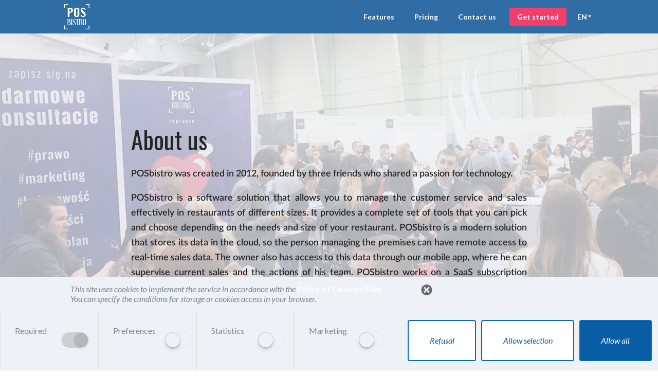

--- FILE ---
content_type: text/html; charset=utf-8
request_url: https://poswalker.com/about-us
body_size: 6092
content:
<!DOCTYPE html>
<html class='basic' lang='en'>
<head>
<meta charset='utf-8'>
<meta content='IE=Edge,chrome=1' http-equiv='X-UA-Compatible'>
<meta content='width=device-width, initial-scale=1.0, minimum-scale=1.0' name='viewport'>
<meta content='index, follow' name='robots'>
<meta content='telephone=no' name='format-detection'>
<meta content='https://www.posbistro.com' property='og:url'>
<meta content='en' http-equiv='content-language'>

<script src='//cdn.optimizely.com/js/8474711220.js' type='text/javascript'></script>

<!-- Google Tag Manager -->
<script>
  // Define dataLayer and the gtag function.
  window.dataLayer = window.dataLayer || [];
  function gtag(){dataLayer.push(arguments);}
  // Default ad_storage to 'denied'.
  gtag('consent', 'default', {
    ad_storage: "denied",
    analytics_storage: "denied",
    functionality_storage: "denied",
    personalization_storage: "denied",
    security_storage: "granted",
    ad_user_data: "denied",
    ad_personalization: "denied",
    wait_for_update: 500
  });
</script>
<!-- End Google Tag Manager -->

<title>About us | Restaurant mobile cloud POS and management software</title>
<meta content='<span class="translation_missing" title="translation missing: en.promotion.slides.about-us.description">Description</span>' name='description'>
<link href='https://www.posbistro.com/about-us' rel='canonical'>
<link href='https://www.posbistro.com/about-us' hreflang='x-default' rel='alternate'>
<link href='https://www.posbistro.com/pl/o-nas' hreflang='pl' rel='alternate'>

<meta content='software for gastronomy, gastronomy software, pos, point of sale, software for restaurants, catering program, posbistro, bistro, software, gastronomy, restaurant, program, mobile, innovative software, tablet, android' name='keywords'>
<meta content='https://d2efe6y0rplrqn.cloudfront.net/assets/POSbistro-mogilne-oprogramowanie-dla-gastronomii-72a1181d1f900a98b4e91b74662b34d1.jpg' property='og:image'>
<meta name="csrf-param" content="authenticity_token" />
<meta name="csrf-token" content="ee3loazisOZ8M/dqEeEFlRvqb6XOKVzB0gy/uHCTHaomEz2tXgAewBDLbCNWaTQkwn+kSlLSszA6y1gpxtDPIg==" />
<!-- Le HTML5 shim, for IE6-8 support of HTML elements -->
<!--[if lt IE 9]>
<script src="http://html5shim.googlecode.com/svn/trunk/html5.js"></script>
<![endif]-->
<link rel="stylesheet" media="all" href="https://d2efe6y0rplrqn.cloudfront.net/assets/application-dbde1a99b19c3e4e77c7aee7319b33f5.css" />
<link rel="shortcut icon" type="image/gif" href="https://d2efe6y0rplrqn.cloudfront.net/assets/favicon-d7776fbae8986884baad23fdb8149704.gif" />
<link href='//fonts.googleapis.com/css?family=Lato:300,300italic,400,700,400italic,700italic,900|Oswald:300,400,500&amp;subset=latin,latin-ext' rel='stylesheet' type='text/css'>
<!-- Google Tag Manager -->
<script>(function(w,d,s,l,i){w[l]=w[l]||[];w[l].push({'gtm.start':
new Date().getTime(),event:'gtm.js'});var f=d.getElementsByTagName(s)[0],
j=d.createElement(s),dl=l!='dataLayer'?'&l='+l:'';j.async=true;j.src=
'https://www.googletagmanager.com/gtm.js?id='+i+dl;f.parentNode.insertBefore(j,f);
})(window,document,'script','dataLayer','GTM-NQFVZP');</script>
<!-- End Google Tag Manager -->

</head>
<body class='super about'>
<!-- Google Tag Manager (noscript) -->
<noscript><iframe src="https://www.googletagmanager.com/ns.html?id=GTM-NQFVZP"
height="0" width="0" style="display:none;visibility:hidden"></iframe></noscript>
<!-- End Google Tag Manager (noscript) -->

<div class='cookies-wrapper' id='cookies'>
<div class='cookies-fixed'>
<div class='page-center'>
<p>
<a class='close' href='#'></a>
This site uses cookies to implement the service in accordance with the
<a href="https://posbistro.com/cookies-policy">Policy of Cookies Files
</a>You can specify the conditions for storage or cookies access in your browser.
</p>
</div>
<div class='cookies'>
<div class='switch-row'>
<div class='col'>
<div class='label'>Required</div>
<div class='toggleWrapper'>
<input checked class='mobileToggle' disabled id='toggle_necessary' name='toggle_necessary' type='checkbox'>
<label for='toggle_necessary'></label>
</div>
</div>
<div class='col'>
<div class='label'>Preferences</div>
<div class='toggleWrapper'>
<input class='mobileToggle' id='toggle_preferences' name='toggle_preferences' type='checkbox'>
<label for='toggle_preferences'></label>
</div>
</div>
<div class='col'>
<div class='label'>Statistics</div>
<div class='toggleWrapper'>
<input class='mobileToggle' id='toggle_statistics' name='toggle_statistics' type='checkbox'>
<label for='toggle_statistics'></label>
</div>
</div>
<div class='col'>
<div class='label'>Marketing</div>
<div class='toggleWrapper'>
<input class='mobileToggle' id='toggle_marketing' name='toggle_marketing' type='checkbox'>
<label for='toggle_marketing'></label>
</div>
</div>
</div>
<div class='buttons-row bottom-btns'>
<div class='btn' id='refusal'>
<p>Refusal</p>
</div>
<div class='btn' id='allow_sellection'>
<p>Allow selection</p>
</div>
<div class='btn all' id='allow_all'>
<p>Allow all</p>
</div>
</div>
</div>
</div>
</div>

<div class='blue fixed header'>
<div class='header-wrapper'>
<div class='page-center'>
<a class="logo" href="/"><img alt="POSbistro" src="https://d2efe6y0rplrqn.cloudfront.net/assets/logo-white-2d5d72f24eec9f190d93571f3a604b3a.svg" />
</a><div class='nav-menu'>
<div class='hamburger-wrapper'>
<div class='hamburger-icon' id='hamburger'>
<div class='line line-1'></div>
<div class='line line-2'></div>
<div class='line line-3'></div>
</div>
</div>
<nav class='main-nav'>
<ul class='menu'>
<li><a href="/features">Features</a></li>
<li><a href="/prices">Pricing</a></li>
<li><a href="/contact">Contact us</a></li>
<li><a class="highlight" href="/demo">Get started</a></li>
<li>
<div class='picker' tabindex='-1'>
<div class='en picker-content'>
<ul>
<li data-checked='false'>
<a href='/pl/o-nas' hreflang='pl' id='pl'>
<span>PL</span>
</a>
</li>
<li data-checked='true'>
<a href='/about-us' hreflang='en' id='en'>
<span>EN</span>
</a>
</li>
</ul>
</div>
</div>
</li>
</ul>
</nav>
</div>
</div>
</div>
</div>

<section class='about-text'>
<div class='page-center'>
<h1>About us</h1>
<p>POSbistro was created in 2012, founded by three friends who shared a passion for technology.</p>
<p>POSbistro is a software solution that allows you to manage the customer service and sales effectively in restaurants of different sizes. It provides a complete set of tools that you can pick and choose depending on the needs and size of your restaurant. POSbistro is a modern solution that stores its data in the cloud, so the person managing the premises can have remote access to real-time sales data. The owner also has access to this data through our mobile app, where he can supervise current sales and the actions of his team. POSbistro works on a SaaS subscription model.</p>
</div>
</section>
<section class='prize-bar'>
<div class='page-center prize-wrapper'>
<div class='prize'>
<div class='prize-icon'></div>
<div class='prize-text'>
<p>Great User Experience 2017 Award by FinacesOnline, a leading software review platform</p>
</div>
</div>
<div class='prize'>
<div class='prize-icon'></div>
<div class='prize-text'>
<p>Rising Star 2017 Award by FinacesOnline, a leading software review platform</p>
</div>
</div>
<div class='prize'>
<div class='prize-icon'></div>
<div class='prize-text'>
<p>Award in the Restaurant and Pub Software category at International EuroGastro Fairs in Warsaw 2014</p>
</div>
</div>
<div class='prize'>
<div class='prize-icon'></div>
<div class='prize-text'>
<p>Grand Prize as Best Product of Fair in the Software category at HoReCa Fair in Krakow 2013</p>
</div>
</div>
</div>
</section>
<section class='quota'>
<div class='section-wrapper'>
<div class='quota'>
<p class='text'>
We provide flexible and complex solutions which can be easily adapted to the needs of both small and big food businesses. We never stop developing POSbistro, and we always aim to use the newest technology to improve the sales process: from taking the order at the table, through communication with the kitchen, and fast payment options. Our waiter app for smartwatches is an interesting bonus, it is one of the first B2B applications for restaurant customer service in the world.
</p>
<div class='author'>
<p>Grzegorz Forysiński</p>
<p>
POSbistro co-founder
</p>
</div>
</div>
<div class='image'>
</div>
</div>
</section>
<section class='founders'>
<div class='page-center founders'>
<div class='founder'>
<div class='founder-icon'>
<img src="https://d2efe6y0rplrqn.cloudfront.net/assets/about/marcin-czesak-b75b0ab290ca8ca6e91a5259d659cf3e.png" alt="Marcin czesak" />
</div>
<div class='founder-text'>
<p class='name'>Marcin Czesak</p>
<p class='position'>Co-founder</p>
<a target="_blank" href="https://www.linkedin.com/in/marcinczesak/"><span class='linkedin'>
find me on
<img src="https://d2efe6y0rplrqn.cloudfront.net/assets/about/linkedin-5de87be04264d0f7110a15c1a7fe14a9.png" alt="Linkedin" />
</span>
</a></div>
</div>
<div class='founder'>
<div class='founder-icon'>
<img src="https://d2efe6y0rplrqn.cloudfront.net/assets/about/grzegorz-forysinski-2445e65aac74a6e5faf45fb4703fff96.png" alt="Grzegorz forysinski" />
</div>
<div class='founder-text'>
<p class='name'>Grzegorz Forysiński</p>
<p class='position'>Co-founder</p>
<a target="_blank" href="https://www.linkedin.com/in/gforysinski/"><span class='linkedin'>
find me on
<img src="https://d2efe6y0rplrqn.cloudfront.net/assets/about/linkedin-5de87be04264d0f7110a15c1a7fe14a9.png" alt="Linkedin" />
</span>
</a></div>
</div>
<div class='founder'>
<div class='founder-icon'>
<img src="https://d2efe6y0rplrqn.cloudfront.net/assets/about/lukasz-mlynek-cd47105a6d2ca53c28202d48504fa666.png" alt="Lukasz mlynek" />
</div>
<div class='founder-text'>
<p class='name'>Łukasz Młynek</p>
<p class='position'>Co-founder</p>
<a target="_blank" href="https://www.linkedin.com/in/lmlynek/"><span class='linkedin'>
find me on
<img src="https://d2efe6y0rplrqn.cloudfront.net/assets/about/linkedin-5de87be04264d0f7110a15c1a7fe14a9.png" alt="Linkedin" />
</span>
</a></div>
</div>
</div>
</section>
<section class='investors'>
<div class='page-center'>
<h3>Our investors</h3>
<div class='investors-icons'>
<div class='investor left'>
<a target="_blank" href="http://www.hedgehogfund.pl/index"><img src="https://d2efe6y0rplrqn.cloudfront.net/assets/about/logo-hedgehog-6088e70f38965d489e5b8b7a62b4a5f1.png" alt="Logo hedgehog" />
</a></div>
<div class='investor'>
<a target="_blank" href="http://en.protos.vc/"><img src="https://d2efe6y0rplrqn.cloudfront.net/assets/about/logo-protosvc-81f6ab508e51351df418e959c6af1e03.png" alt="Logo protosvc" />
</a></div>
<div class='investor right'>
<a target="_blank" href="http://www.innovationnest.co/"><img src="https://d2efe6y0rplrqn.cloudfront.net/assets/about/logo-innest-2f894054e7484ea59d39189e49eaaae5.png" alt="Logo innest" />
</a></div>
</div>
<div class='investors-texts'>
<div class='col'>
<p>“We decided to invest in POSbistro, since we see it as an innovative and complete product, which has been validated by the market and actively and dynamically gains new clients.”</p>
<a target="_blank" href="https://mamstartup.pl/inwestycje/7776/kolejna-inwestycja-protos-vc-mobilne-oprogramowanie-dla-gastronomii-pozyskuje-finansowanie"><p class='author'>Marcin Kurek, Protos VC</p>
</a></div>
<div class='col'>
<p>“The customer service and food industry market has a huge potential. It is a matter of time before each service point will have to rely on modern mobile technology solutions to keep up with the competition. Seeing how dynamically POSbistro is developing, we decided we want to follow this trend and support the founders with our experience, and the experience of our partners.”</p>
<a target="_blank" href="https://mamstartup.pl/inwestycje/7776/kolejna-inwestycja-protos-vc-mobilne-oprogramowanie-dla-gastronomii-pozyskuje-finansowanie"><p class='author'>Marcin Zabielski, Hedgehog Fund</p>
</a></div>
</div>
</div>
</section>

<div class='footer'>
<div class='page-center'>
<div class='content'>
<div class='column'>
<h2>About us</h2>
<ul>
<li><a href="/about-us">Company</a></li>
<li><a href="https://posbistro.com/blog/">Blog</a></li>
<li><a href="/contact">Contact us</a></li>
<li><a href="/kariera">Career</a></li>
</ul>
</div>
<div class='column'>
<h2>POSbistro platform</h2>
<ul>
<li><a href="/features">Features</a></li>
<li><a href="/integrations">Integrations</a></li>
<li><a href="/prices">Pricing</a></li>
<li><a target="_blank" href="https://panel.posbistro.com/users/sign_in?locale=en">Admin Panel</a></li>
<li><a target="_blank" href="https://play.google.com/store/apps/details?id=org.railwaymen.posbistro&amp;hl=en">Android App</a></li>
<li><a href="/faq">FAQ</a></li>
</ul>
</div>
<div class='column'>
<h2>Type of business</h2>
<ul>
<li><a href="/food-truck-pos">Food Truck</a></li>
<li><a href="/restaurant-pos">Restaurant</a></li>
<li><a href="/pizzeria-pos">Pizzeria</a></li>
<li><a href="/coffee-shop-pos">Coffee Shop</a></li>
</ul>
</div>
<div class='column'>
<h2>Products</h2>
<ul>
<li>
<span>Restaurant control app:</span>
<a target="_blank" href="http://posowner.com/">POSowner.com</a>
</li>
<li>
<span>Delivery orders management app:</span>
<a target="_blank" href="http://posdriver.com/">POSdriver.com</a>
</li>
<li>
<span>Telephone orders management app:</span>
<a target="_blank" href="http://poscaller.com/">POScaller.com</a>
</li>
<li>
<span>Online food ordering app:</span>
<a target="_blank" href="http://directbistro.com/">DirectBistro.com</a>
</li>
<li>
<span>Smartwatch app for waiters:</span>
<a target="_blank" href="http://pospager.com/">POSpager.com</a>
</li>
<li>
<span>Sales in the field management app:</span>
<a target="_blank" href="http://vanseller.com/">VANseller.com</a>
</li>
<li>
<span>Digital restaurant menu and self-service module</span>
<a target="_blank" href="https://emenu.posbistro.com/">emenu.posbistro.com</a>
</li>
<li>
<span>White Label</span>
<a target="_blank" href="https://directbistro.com/business">DirectBistro.com/business</a>
</li>
</ul>
</div>
</div>
<div class='social-row'>
<div class='left'><img src="https://d2efe6y0rplrqn.cloudfront.net/assets/index/logo-c66676d9957a50219682f667fb72c36d.svg" alt="Logo" /></div>
<div class='right'>
<a href='https://www.facebook.com/POSbistro/' target='_blank'>
<img src="https://d2efe6y0rplrqn.cloudfront.net/assets/index/fb-f3eca0054c0423cc6854a974f6d95f5e.svg" alt="Fb" />
</a>
<a href='https://pl.linkedin.com/company/posbistro' target='_blank'>
<img src="https://d2efe6y0rplrqn.cloudfront.net/assets/index/in-eb02345949c04816485899ab8c4cb786.svg" alt="In" />
</a>
<a href='https://twitter.com/posbistro?lang=en' target='_blank'>
<img src="https://d2efe6y0rplrqn.cloudfront.net/assets/index/tw-0672476d26b19acb7831e2e3b73ed104.svg" alt="Tw" />
</a>
</div>
</div>
</div>
</div>
<div class='sub-footer'>
<div class='page-center'>
<div class='left'>
<span class='copyrights'>
copyright posbistro.com
2026
</span>
</div>
<div class='right'>
<a href="/legal">Regulations</a>
<a href="/cookies-policy">Cookies policy</a>
<a href="/privacy-policy">Privacy policy</a>
</div>
</div>
</div>

<script src="https://d2efe6y0rplrqn.cloudfront.net/assets/application-2243913ee70e2887b269c077cd7e207e.js"></script>
<script type='text/javascript'>
/* <![CDATA[ */
var google_conversion_id = 970726035;
var google_custom_params = window.google_tag_params;
var google_remarketing_only = true;
/* ]]> */

</script>
<script src='//www.googleadservices.com/pagead/conversion.js' type='text/javascript'></script>
<noscript>
<div style='display:inline;'>
<img alt='' height='1' src='//googleads.g.doubleclick.net/pagead/viewthroughconversion/970726035/?value=0&amp;amp;guid=ON&amp;amp;script=0' style='border-style:none;' width='1'>
</div>
</noscript>

<div class='livecall-widget'></div>
<script>
  window._livecallSettings = {
    id: 240
  };
  (function(d, s, id) {
    var js, fjs = d.getElementsByTagName(s)[0];
    if (d.getElementById(id)) return;
    js = d.createElement(s); js.id = id;
    js.src = "//assets.livecall.io/assets/livecall-widget.js";
    fjs.parentNode.insertBefore(js, fjs);
  })(document, "script", "livecall-script");
</script>

<script>
  (function() {
  var hm = document.createElement('script'); hm.type ='text/javascript'; hm.async = true;
  hm.src = ('++u-heatmap-it+log-js').replace(/[+]/g,'/').replace(/-/g,'.');
  var s = document.getElementsByTagName('script')[0]; s.parentNode.insertBefore(hm, s);
  })();
</script>

<script>
  (function(h,o,t,j,a,r){
      h.hj=h.hj||function(){(h.hj.q=h.hj.q||[]).push(arguments)};
      h._hjSettings={hjid:543780,hjsv:5};
      a=o.getElementsByTagName('head')[0];
      r=o.createElement('script');r.async=1;
      r.src=t+h._hjSettings.hjid+j+h._hjSettings.hjsv;
      a.appendChild(r);
  })(window,document,'//static.hotjar.com/c/hotjar-','.js?sv=');
</script>

<script>
  (function(d,s,i,r) {
  if (d.getElementById(i)){return;}
  var n=d.createElement(s),e=d.getElementsByTagName(s)[0];
  n.id=i;n.src='//js.hs-analytics.net/analytics/'+(Math.ceil(new Date()/r)*r)+'/2501166.js';
  e.parentNode.insertBefore(n, e);
  })(document,"script","hs-analytics",300000);
</script>

</body>
</html>


--- FILE ---
content_type: image/svg+xml
request_url: https://d2efe6y0rplrqn.cloudfront.net/assets/index/fb-f3eca0054c0423cc6854a974f6d95f5e.svg
body_size: 1104
content:
<?xml version="1.0" encoding="utf-8"?>
<!-- Generator: Adobe Illustrator 14.0.0, SVG Export Plug-In . SVG Version: 6.00 Build 43363)  -->
<!DOCTYPE svg PUBLIC "-//W3C//DTD SVG 1.1//EN" "http://www.w3.org/Graphics/SVG/1.1/DTD/svg11.dtd">
<svg version="1.1" id="Layer_1" xmlns="http://www.w3.org/2000/svg" xmlns:xlink="http://www.w3.org/1999/xlink" x="0px" y="0px"
	 width="31.007px" height="31.007px" viewBox="0 0 31.007 31.007" enable-background="new 0 0 31.007 31.007" xml:space="preserve">
<path fill-rule="evenodd" clip-rule="evenodd" fill="#1B6AAC" d="M15.763,0.697c8.178,0,14.807,6.628,14.807,14.807
	c0,8.177-6.629,14.806-14.807,14.806c-8.177,0-14.806-6.629-14.806-14.806C0.957,7.325,7.586,0.697,15.763,0.697z"/>
<path fill="#FFFFFF" d="M11.558,15.379h1.629v8.432h3.481v-8.432h2.172l0.602-2.55h-2.773v-0.95c0-0.619,0.113-1.037,0.338-1.256
	c0.225-0.218,0.672-0.383,1.19-0.383c0.526,0,0.949,0.281,1.48,0.591l0.635-2.397c-0.978-0.275-1.774-0.613-2.794-0.613
	c-0.994,0-1.957,0.158-2.607,0.476c-0.649,0.317-1.118,0.878-1.36,1.383s-0.363,1.118-0.363,2.144v1.007h-1.629V15.379z"/>
</svg>


--- FILE ---
content_type: text/javascript; charset=utf-8
request_url: https://cdn.optimizely.com/js/8474711220.js
body_size: 70197
content:
!(function(e){function t(i){if(n[i])return n[i].exports;var r=n[i]={exports:{},id:i,loaded:!1};return e[i].call(r.exports,r,r.exports,t),r.loaded=!0,r.exports}var n={};return t.m=e,t.c=n,t.p="",t(0)})([(function(e,t,n){function i(){function e(e){var t=n(138),i=[t];i.push(n(140)),i.push(n(146)),i.push(n(149)),i.push(n(152)),i.push(n(154)),i.push(n(164)),i.push(n(168)),i.push(n(171)),i.push(n(175)),i.push(n(179)),i.push(n(183)),i.push(n(188)),i.push(n(190)),g.initialize({clientData:e,plugins:i})}function t(e,t,n){return"/dist/preview_data.js?token=__TOKEN__&preview_layer_ids=__PREVIEW_LAYER_IDS__".replace("__TOKEN__",e).replace("__PROJECT_ID__",t).replace("__PREVIEW_LAYER_IDS__",n.join(",")).replace("__GET_ONLY_PREVIEW_LAYERS__",!0)}window.performance&&window.performance.mark&&window.performance.mark("optimizely:blockBegin");var i=n(1),r=n(16),a=n(19);n(64);var o=a.get("stores/directive"),s=n(66);if(!s.isCORSSupported())throw new Error("CORS is not supported on this browser, aborting.");var u,c=n(73),l=n(79),d=n(80),f={"layers": [], "groups": [], "views": [{"category": "other", "staticConditions": ["and", ["or", {"type": "url", "value": "posbistro.com", "match": "simple"}]], "name": null, "tags": [], "apiName": "8474711220_posbistrocom", "id": "8486440475"}], "projectId": "8474711220", "namespace": "8474711220", "listTargetingCookies": [], "dimensions": [], "audiences": [], "integrationSettings": [], "anonymizeIP": true, "visitorAttributes": [], "accountId": "8474711220", "events": [], "revision": "3"},g=n(81);if(c.populateDirectiveData(),o.clientHasAlreadyInitialized())return void r.warn("Main / Disabling because Optimizely has already initialized on this page load. Are there multiple snippets on the page?");if(o.shouldBailForDesktopApp())return void r.log("Main / Disabling because of desktop app.");if(o.shouldLoadInnie())d.registerFunction("getProjectId",(function(){return f.projectId})),l.addScriptAsync("https://app.optimizely.com/js/innie.js"),r.log("Main / Disabling in favor of the editor client.");else if(o.shouldLoadPreview()){var p;p=o.isSlave()?window.optimizely:window.optimizely=window.optimizely||[],p.push({type:"load",data:f}),r.log("Main / Disabling in favor of the preview client."),n(137).setupPreviewGlobal(),n(137).pushToPreviewGlobal({type:"pushPreviewData",name:"liveCommitData",data:f}),o.isSlave()||(d.registerFunction("getProjectId",(function(){return f.projectId})),l.addScriptSync("https://optimizely.s3.amazonaws.com/js/preview2/8474711220.js"))}else if(o.shouldBootstrapDataForPreview()){d.registerFunction("initializeOptimizelyPreview",e);var v=o.isSlave()?PROJECT_ID_FOR_SLAVE_PREVIEW:d.getFunction("getProjectId")();u=t(o.getProjectToken(),v,o.getPreviewLayerIds()),l.addScriptSync(u),n(137).setupPreviewGlobal(),l.addScriptAsync("/dist/js/preview_ui.js")}else o.shouldBootstrapDataForEditor()?(d.registerFunction("initializeOptimizelyPreview",e),l.addScriptAsync(window.optimizely_editor_data_endpoint)):o.shouldInitialize()&&e(f);i.timeEnd("block")}try{i()}catch(e){try{n(135).handleError(e)}catch(e){console.log(e)}}}),(function(e,t,n){function i(){return o.getGlobal("performance")}var r=n(2),a=n(8),o=n(9),s=n(10),u=n(12).create,c="optimizely:",l=t.Error=u("PerformanceError");t.time=function(e){var t=i();if(t&&t.mark){var n=c+e;t.clearMarks(n+"Begin"),t.mark(n+"Begin")}},t.timeEnd=function(e){var t=i();if(t&&t.mark){var n=c+e,a=t.getEntriesByName(n+"Begin");if(0===a.length)throw new l("Called timeEnd without matching time: "+e);t.clearMarks(n+"End"),t.mark(n+"End");var o=t.getEntriesByName(n+"End"),u=e+"Time";r.dispatch(s.SET_PERFORMANCE_MARKS_DATA,{name:u,data:{start:a[0].startTime,end:o[0].startTime}});var d=c+u;t.measure(d,n+"Begin",n+"End")}},t.now=function(){var e=i();return e?e.now():a.now()}}),(function(e,t,n){var i=n(3);e.exports=i.create()}),(function(e,t,n){function i(e){e=e||{},this.e={},this.t={},this.i=0,this.a=[],this.u=[]}function r(e,t){return function(){var n=e.indexOf(t);n!==-1&&e.splice(n,1)}}var a=n(4),o=n(5);i.prototype.registerStores=function(e){o.forOwn(e,function(e,t){this.e[t]=new a(t,this,e)}.bind(this))},i.prototype.getStore=function(e){return this.e[e]},i.prototype.dispatch=function(e,t){this.dispatchId++,o.each(this.a,function(n){n.call(this,e,t)}.bind(this)),o.forOwn(this.e,(function(n){n.l(e,t)})),o.each(this.u,function(n){n.call(this,e,t)}.bind(this)),o.forOwn(this.e,function(e,t){e.hasChanges()&&this.t[t]&&(e.resetChange(),o.each(this.t[t],(function(t){t(e)})))}.bind(this))},i.prototype.reset=function(){this.t={},o.forOwn(this.e,(function(e,t){e.d()}))},i.prototype.getState=function(){var e={};return o.forOwn(this.e,(function(t,n){e[n]=t.f()})),e},i.prototype.onPreAction=function(e){var t=this.a;return t.push(e),r(t,e)},i.prototype.onPostAction=function(e){var t=this.u;return t.push(e),r(t,e)},i.prototype.g=function(e,t){this.t[e]||(this.t[e]=[]),this.t[e].push(t);var n=this.t[e];return r(n,t)},e.exports={create:function(e){return new i(e)}}}),(function(e,t,n){function i(e,t,n){this.v=e,this.h=t,this.I=0,this.S=!1,this.T={},r.extend(this,n),this.A={},this.initialize&&this.initialize()}var r=n(5);i.prototype.l=function(e,t){var n=this.T[e];n&&"function"==typeof n&&n.call(this,t,e)},i.prototype.f=function(){return r.cloneDeep(this.A)},i.prototype.on=function(e,t){this.T[e]=t.bind(this)},i.prototype.observe=function(e){return this.h.g(this.v,e)},i.prototype.emitChange=function(){this.S=!0,this.I++},i.prototype.hasChanges=function(){return this.S},i.prototype.resetChange=function(){this.S=!1},i.prototype.getStateId=function(){return this.I},i.prototype.d=function(){this.reset&&"function"==typeof this.reset&&this.reset(),this.initialize()},e.exports=i}),(function(e,t,n){e.exports=n(6)._.noConflict()}),(function(e,t,n){(function(e,n){(function(){function i(e,t){return e.set(t[0],t[1]),e}function r(e,t){return e.add(t),e}function a(e,t){return u(be(e),gn)}function o(e,t){return!!e.length&&f(e,t,0)>-1}function s(e,t,n){for(var i=-1,r=e.length;++i<r;)if(n(t,e[i]))return!0;return!1}function u(e,t){for(var n=-1,i=t.length,r=e.length;++n<i;)e[r+n]=t[n];return e}function c(e,t,n){for(var i=-1,r=e.length;++i<r;){var a=e[i],o=t(a);if(null!=o&&(s===An?o===o:n(o,s)))var s=o,u=a}return u}function l(e,t,n,i){var r;return n(e,(function(e,n,a){if(t(e,n,a))return r=i?n:e,!1})),r}function d(e,t,n){for(var i=e.length,r=n?i:-1;n?r--:++r<i;)if(t(e[r],r,e))return r;return-1}function f(e,t,n){if(t!==t)return I(e,n);for(var i=n-1,r=e.length;++i<r;)if(e[i]===t)return i;return-1}function g(e,t,n,i,r){return r(e,(function(e,r,a){n=i?(i=!1,e):t(n,e,r,a)})),n}function p(e,t){for(var n=-1,i=Array(e);++n<e;)i[n]=t(n);return i}function v(e){return function(t){return e(t)}}function h(e,t){return Ee(t,(function(t){return e[t]}))}function _(e){return e&&e.Object===Object?e:null}function m(e,t){if(e!==t){var n=null===e,i=e===An,r=e===e,a=null===t,o=t===An,s=t===t;if(e>t&&!a||!r||n&&!o&&s||i&&s)return 1;if(e<t&&!n||!s||a&&!i&&r||o&&r)return-1}return 0}function E(e){return pi[e]}function I(e,t,n){for(var i=e.length,r=t+(n?0:-1);n?r--:++r<i;){var a=e[r];if(a!==a)return r}return-1}function y(e){var t=!1;if(null!=e&&"function"!=typeof e.toString)try{t=!!(e+"")}catch(e){}return t}function S(e,t){return e="number"==typeof e||di.test(e)?+e:-1,t=null==t?Vn:t,e>-1&&e%1==0&&e<t}function T(e){for(var t,n=[];!(t=e.next()).done;)n.push(t.value);return n}function A(e){var t=-1,n=Array(e.size);return e.forEach((function(e,i){n[++t]=[i,e]})),n}function w(e){var t=-1,n=Array(e.size);return e.forEach((function(e){n[++t]=e})),n}function D(e){if(jt(e)&&!dr(e)){if(e instanceof b)return e;if(bi.call(e,"__wrapped__"))return tt(e)}return new b(e)}function b(e,t){this.w=e,this.D=[],this.b=!!t}function R(){}function O(e,t){return C(e,t)&&delete e[t]}function N(e,t){if(Qi){var n=e[t];return n===Rn?An:n}return bi.call(e,t)?e[t]:An}function C(e,t){return Qi?e[t]!==An:bi.call(e,t)}function P(e,t,n){e[t]=Qi&&n===An?Rn:n}function L(e){var t=-1,n=e?e.length:0;for(this.clear();++t<n;){var i=e[t];this.set(i[0],i[1])}}function V(){this.R={hash:new R,map:Ki?new Ki:[],string:new R}}function k(e){var t=this.R;return Ze(e)?O("string"==typeof e?t.string:t.hash,e):Ki?t.map.delete(e):W(t.map,e)}function F(e){var t=this.R;return Ze(e)?N("string"==typeof e?t.string:t.hash,e):Ki?t.map.get(e):Q(t.map,e)}function x(e){var t=this.R;return Ze(e)?C("string"==typeof e?t.string:t.hash,e):Ki?t.map.has(e):X(t.map,e)}function M(e,t){var n=this.R;return Ze(e)?P("string"==typeof e?n.string:n.hash,e,t):Ki?n.map.set(e,t):J(n.map,e,t),this}function U(e){var t=-1,n=e?e.length:0;for(this.R=new L;++t<n;)this.push(e[t])}function G(e,t){var n=e.R;if(Ze(t)){var i=n.R,r="string"==typeof t?i.string:i.hash;return r[t]===Rn}return n.has(t)}function B(e){var t=this.R;if(Ze(e)){var n=t.R,i="string"==typeof e?n.string:n.hash;i[e]=Rn}else t.set(e,Rn)}function z(e){var t=-1,n=e?e.length:0;for(this.clear();++t<n;){var i=e[t];this.set(i[0],i[1])}}function j(){this.R={array:[],map:null}}function H(e){var t=this.R,n=t.array;return n?W(n,e):t.map.delete(e)}function Y(e){var t=this.R,n=t.array;return n?Q(n,e):t.map.get(e)}function K(e){var t=this.R,n=t.array;return n?X(n,e):t.map.has(e)}function q(e,t){var n=this.R,i=n.array;i&&(i.length<Dn-1?J(i,e,t):(n.array=null,n.map=new L(i)));var r=n.map;return r&&r.set(e,t),this}function W(e,t){var n=$(e,t);if(n<0)return!1;var i=e.length-1;return n==i?e.pop():zi.call(e,n,1),!0}function Q(e,t){var n=$(e,t);return n<0?An:e[n][1]}function X(e,t){return $(e,t)>-1}function $(e,t){for(var n=e.length;n--;)if(Nt(e[n][0],t))return n;return-1}function J(e,t,n){var i=$(e,t);i<0?e.push([t,n]):e[i][1]=n}function Z(e,t,n,i){return e===An||Nt(e,wi[n])&&!bi.call(i,n)?t:e}function ee(e,t,n){(n===An||Nt(e[t],n))&&("number"!=typeof t||n!==An||t in e)||(e[t]=n)}function te(e,t,n){var i=e[t];bi.call(e,t)&&Nt(i,n)&&(n!==An||t in e)||(e[t]=n)}function ne(e,t){return e&&ir(t,sn(t),e)}function ie(e){return"function"==typeof e?e:hn}function re(e,t,n,i,r,a,o){var s;if(i&&(s=a?i(e,r,a,o):i(e)),s!==An)return s;if(!zt(e))return e;var u=dr(e);if(u){if(s=Qe(e),!t)return be(e,s)}else{var c=We(e),l=c==Gn||c==Bn;if(fr(e))return Ne(e,t);if(c==Hn||c==kn||l&&!a){if(y(e))return a?e:{};if(s=Xe(l?{}:e),!t)return s=ne(s,e),n?Me(e,s):s}else{if(!gi[c])return a?e:{};s=$e(e,c,t)}}o||(o=new z);var d=o.get(e);return d?d:(o.set(e,s),(u?tr:fe)(e,(function(r,a){te(s,a,re(r,t,n,i,a,e,o))})),n&&!u?Me(e,s):s)}function ae(e){return zt(e)?Gi(e):{}}function oe(e,t,n){if("function"!=typeof e)throw new TypeError(bn);return setTimeout((function(){e.apply(An,n)}),t)}function se(e,t,n,i){var r=-1,a=o,u=!0,c=e.length,l=[],d=t.length;if(!c)return l;n&&(t=Ee(t,v(n))),i?(a=s,u=!1):t.length>=Dn&&(a=G,u=!1,t=new U(t));e:for(;++r<c;){var f=e[r],g=n?n(f):f;if(u&&g===g){for(var p=d;p--;)if(t[p]===g)continue e;l.push(f)}else a(t,g,i)||l.push(f)}return l}function ue(e,t){var n=!0;return tr(e,(function(e,i,r){return n=!!t(e,i,r)})),n}function ce(e,t){var n=[];return tr(e,(function(e,i,r){t(e,i,r)&&n.push(e)})),n}function le(e,t,n,i){i||(i=[]);for(var r=-1,a=e.length;++r<a;){var o=e[r];t>0&&Vt(o)&&(n||dr(o)||Pt(o))?t>1?le(o,t-1,n,i):u(i,o):n||(i[i.length]=o)}return i}function de(e,t){return null==e?e:nr(e,t,un)}function fe(e,t){return e&&nr(e,t,sn)}function ge(e,t){return ce(t,(function(t){return Gt(e[t])}))}function pe(e,t,n,i,r){return e===t||(null==e||null==t||!zt(e)&&!jt(t)?e!==e&&t!==t:ve(e,t,pe,n,i,r))}function ve(e,t,n,i,r,a){var o=dr(e),s=dr(t),u=Fn,c=Fn;o||(u=Ni.call(e),u=u==kn?Hn:u),s||(c=Ni.call(t),c=c==kn?Hn:c);var l=u==Hn&&!y(e),d=c==Hn&&!y(t),f=u==c;a||(a=[]);var g=ht(a,(function(t){return t[0]===e}));if(g&&g[1])return g[1]==t;if(a.push([e,t]),f&&!l){var p=o||$t(e)?He(e,t,n,i,r,a):Ye(e,t,u,n,i,r,a);return a.pop(),p}if(!(r&Pn)){var v=l&&bi.call(e,"__wrapped__"),h=d&&bi.call(t,"__wrapped__");if(v||h){var p=n(v?e.value():e,h?t.value():t,i,r,a);return a.pop(),p}}if(!f)return!1;var p=Ke(e,t,n,i,r,a);return a.pop(),p}function he(e){var t=typeof e;return"function"==t?e:null==e?hn:("object"==t?Ie:we)(e)}function _e(e){return Hi(Object(e))}function me(e){e=null==e?e:Object(e);var t=[];for(var n in e)t.push(n);return t}function Ee(e,t){var n=-1,i=Lt(e)?Array(e.length):[];return tr(e,(function(e,r,a){i[++n]=t(e,r,a)})),i}function Ie(e){var t=sn(e);return function(n){var i=t.length;if(null==n)return!i;for(n=Object(n);i--;){var r=t[i];if(!(r in n&&pe(e[r],n[r],An,Cn|Pn)))return!1}return!0}}function ye(e,t,n,i,r){if(e!==t){var a=dr(t)||$t(t)?An:un(t);tr(a||t,(function(o,s){if(a&&(s=o,o=t[s]),zt(o))r||(r=new z),Se(e,t,s,n,ye,i,r);else{var u=i?i(e[s],o,s+"",e,t,r):An;u===An&&(u=o),ee(e,s,u)}}))}}function Se(e,t,n,i,r,a,o){var s=e[n],u=t[n],c=o.get(u);if(c)return void ee(e,n,c);var l=a?a(s,u,n+"",e,t,o):An,d=l===An;d&&(l=u,dr(u)||$t(u)?dr(s)?l=s:Vt(s)?l=be(s):(d=!1,l=re(u,!a)):Wt(u)||Pt(u)?Pt(s)?l=tn(s):!zt(s)||i&&Gt(s)?(d=!1,l=re(u,!a)):l=s:d=!1),o.set(u,l),d&&r(l,u,i,a,o),o.delete(u),ee(e,n,l)}function Te(e,t){return e=Object(e),It(t,(function(t,n){return n in e&&(t[n]=e[n]),t}),{})}function Ae(e,t){var n={};return de(e,(function(e,i){t(e,i)&&(n[i]=e)})),n}function we(e){return function(t){return null==t?An:t[e]}}function De(e,t,n){var i=-1,r=e.length;t<0&&(t=-t>r?0:r+t),n=n>r?r:n,n<0&&(n+=r),r=t>n?0:n-t>>>0,t>>>=0;for(var a=Array(r);++i<r;)a[i]=e[i+t];return a}function be(e){return De(e,0,e.length)}function Re(e,t){var n;return tr(e,(function(e,i,r){return n=t(e,i,r),!n})),!!n}function Oe(e,t){var n=e;return It(t,(function(e,t){return t.func.apply(t.thisArg,u([e],t.args))}),n)}function Ne(e,t){if(t)return e.slice();var n=new e.constructor(e.length);return e.copy(n),n}function Ce(e){var t=new e.constructor(e.byteLength);return new Fi(t).set(new Fi(e)),t}function Pe(e){return It(A(e),i,new e.constructor)}function Le(e){var t=new e.constructor(e.source,ci.exec(e));return t.lastIndex=e.lastIndex,t}function Ve(e){return It(w(e),r,new e.constructor)}function ke(e){return er?Object(er.call(e)):{}}function Fe(e,t){var n=t?Ce(e.buffer):e.buffer;return new e.constructor(n,e.byteOffset,e.length)}function xe(e,t,n,i){n||(n={});for(var r=-1,a=t.length;++r<a;){var o=t[r],s=i?i(n[o],e[o],o,n,e):e[o];te(n,o,s)}return n}function Me(e,t){return ir(e,ar(e),t)}function Ue(e){return bt((function(t,n){var i=-1,r=n.length,a=r>1?n[r-1]:An;for(a="function"==typeof a?(r--,a):An,t=Object(t);++i<r;){var o=n[i];o&&e(t,o,i,a)}return t}))}function Ge(e,t){return function(n,i){if(null==n)return n;if(!Lt(n))return e(n,i);for(var r=n.length,a=t?r:-1,o=Object(n);(t?a--:++a<r)&&i(o[a],a,o)!==!1;);return n}}function Be(e){return function(t,n,i){for(var r=-1,a=Object(t),o=i(t),s=o.length;s--;){var u=o[e?s:++r];if(n(a[u],u,a)===!1)break}return t}}function ze(e){return function(){var t=arguments,n=ae(e.prototype),i=e.apply(n,t);return zt(i)?i:n}}function je(e,t,n,i){function r(){for(var t=-1,s=arguments.length,u=-1,c=i.length,l=Array(c+s),d=this&&this!==Ti&&this instanceof r?o:e;++u<c;)l[u]=i[u];for(;s--;)l[u++]=arguments[++t];return d.apply(a?n:this,l)}if("function"!=typeof e)throw new TypeError(bn);var a=t&On,o=ze(e);return r}function He(e,t,n,i,r,a){var o=-1,s=r&Pn,u=r&Cn,c=e.length,l=t.length;if(c!=l&&!(s&&l>c))return!1;for(var d=!0;++o<c;){var f,g=e[o],p=t[o];if(f!==An){if(f)continue;d=!1;break}if(u){if(!Re(t,(function(e){return g===e||n(g,e,i,r,a)}))){d=!1;break}}else if(g!==p&&!n(g,p,i,r,a)){d=!1;break}}return d}function Ye(e,t,n,i,r,a,o){switch(n){case xn:case Mn:return+e==+t;case Un:return e.name==t.name&&e.message==t.message;case jn:return e!=+e?t!=+t:e==+t;case Yn:case qn:return e==t+""}return!1}function Ke(e,t,n,i,r,a){var o=r&Pn,s=sn(e),u=s.length,c=sn(t),l=c.length;if(u!=l&&!o)return!1;for(var d=u;d--;){var f=s[d];if(!(o?f in t:bi.call(t,f)))return!1}for(var g=!0,p=o;++d<u;){f=s[d];var v,h=e[f],_=t[f];if(!(v===An?h===_||n(h,_,i,r,a):v)){g=!1;break}p||(p="constructor"==f)}if(g&&!p){var m=e.constructor,E=t.constructor;m!=E&&"constructor"in e&&"constructor"in t&&!("function"==typeof m&&m instanceof m&&"function"==typeof E&&E instanceof E)&&(g=!1)}return g}function qe(e,t){var n=e[t];return Yt(n)?n:An}function We(e){return Ni.call(e)}function Qe(e){var t=e.length,n=e.constructor(t);return t&&"string"==typeof e[0]&&bi.call(e,"index")&&(n.index=e.index,n.input=e.input),n}function Xe(e){return"function"!=typeof e.constructor||et(e)?{}:ae(Mi(e))}function $e(e,t,n){var i=e.constructor;switch(t){case Xn:return Ce(e);case xn:case Mn:return new i(+e);case $n:case Jn:case Zn:case ei:case ti:case ni:case ii:case ri:case ai:return Fe(e,n);case zn:return Pe(e);case jn:case qn:return new i(e);case Yn:return Le(e);case Kn:return Ve(e);case Wn:return ke(e)}}function Je(e){var t=e?e.length:An;return Bt(t)&&(dr(e)||Xt(e)||Pt(e))?p(t,String):null}function Ze(e){var t=typeof e;return"number"==t||"boolean"==t||"string"==t&&"__proto__"!=e||null==e}function et(e){var t=e&&e.constructor,n="function"==typeof t&&t.prototype||wi;return e===n}function tt(e){var t=new b(e.w,e.b);return t.D=be(e.D),t}function nt(e){return ce(e,Boolean)}function it(e,t){return e&&e.length?d(e,he(t,3)):-1}function rt(e){var t=e?e.length:0;return t?le(e,1):[]}function at(e){var t=e?e.length:0;return t?le(e,Ln):[]}function ot(e){return e?e[0]:An}function st(e,t,n){var i=e?e.length:0;n="number"==typeof n?n<0?Yi(i+n,0):n:0;for(var r=(n||0)-1,a=t===t;++r<i;){var o=e[r];if(a?o===t:o!==o)return r}return-1}function ut(e){var t=e?e.length:0;return t?e[t-1]:An}function ct(e,t,n){var i=e?e.length:0;return t=null==t?0:+t,n=n===An?i:+n,i?De(e,t,n):[]}function lt(e){var t=D(e);return t.b=!0,t}function dt(e,t){return t(e),e}function ft(e,t){return t(e)}function gt(){return Oe(this.w,this.D)}function pt(e,t,n){return t=n?An:t,ue(e,he(t))}function vt(e,t){return ce(e,he(t))}function ht(e,t){return l(e,he(t),tr)}function _t(e,t){return tr(e,ie(t))}function mt(e,t,n,i){e=Lt(e)?e:gn(e),n=n&&!i?gr(n):0;var r=e.length;return n<0&&(n=Yi(r+n,0)),Xt(e)?n<=r&&e.indexOf(t,n)>-1:!!r&&f(e,t,n)>-1}function Et(e,t){return Ee(e,he(t))}function It(e,t,n){return g(e,he(t),n,arguments.length<3,tr)}function yt(e){return null==e?0:(e=Lt(e)?e:sn(e),e.length)}function St(e,t,n){return t=n?An:t,Re(e,he(t))}function Tt(e,t){var n=0;return t=he(t),Ee(Ee(e,(function(e,i,r){return{value:e,index:n++,criteria:t(e,i,r)}})).sort((function(e,t){return m(e.criteria,t.criteria)||e.index-t.index})),we("value"))}function At(e,t){var n;if("function"!=typeof t)throw new TypeError(bn);return e=gr(e),function(){return--e>0&&(n=t.apply(this,arguments)),e<=1&&(t=An),n}}function wt(e){if("function"!=typeof e)throw new TypeError(bn);return function(){return!e.apply(this,arguments)}}function Dt(e){return At(2,e)}function bt(e,t){if("function"!=typeof e)throw new TypeError(bn);return t=Yi(t===An?e.length-1:gr(t),0),function(){for(var n=arguments,i=-1,r=Yi(n.length-t,0),a=Array(r);++i<r;)a[i]=n[t+i];var o=Array(t+1);for(i=-1;++i<t;)o[i]=n[i];return o[t]=a,e.apply(this,o)}}function Rt(e){return zt(e)?dr(e)?be(e):ir(e,sn(e)):e}function Ot(e){return re(e,!0,!0)}function Nt(e,t){return e===t||e!==e&&t!==t}function Ct(e,t){return e>t}function Pt(e){return Vt(e)&&bi.call(e,"callee")&&(!Bi.call(e,"callee")||Ni.call(e)==kn)}function Lt(e){return null!=e&&Bt(rr(e))&&!Gt(e)}function Vt(e){return jt(e)&&Lt(e)}function kt(e){return e===!0||e===!1||jt(e)&&Ni.call(e)==xn}function Ft(e){return jt(e)&&Ni.call(e)==Mn}function xt(e){if(Lt(e)&&(dr(e)||Xt(e)||Gt(e.splice)||Pt(e)))return!e.length;for(var t in e)if(bi.call(e,t))return!1;return!0}function Mt(e,t){return pe(e,t)}function Ut(e){return"number"==typeof e&&ji(e)}function Gt(e){var t=zt(e)?Ni.call(e):"";return t==Gn||t==Bn}function Bt(e){return"number"==typeof e&&e>-1&&e%1==0&&e<=Vn}function zt(e){var t=typeof e;return!!e&&("object"==t||"function"==t)}function jt(e){return!!e&&"object"==typeof e}function Ht(e){return qt(e)&&e!=+e}function Yt(e){return null!=e&&(Gt(e)?Pi.test(Di.call(e)):jt(e)&&(y(e)?Pi:li).test(e))}function Kt(e){return null===e}function qt(e){return"number"==typeof e||jt(e)&&Ni.call(e)==jn}function Wt(e){if(!jt(e)||Ni.call(e)!=Hn||y(e))return!1;var t=Mi(e);if(null===t)return!0;var n=t.constructor;return"function"==typeof n&&n instanceof n&&Di.call(n)==Oi}function Qt(e){return zt(e)&&Ni.call(e)==Yn}function Xt(e){return"string"==typeof e||!dr(e)&&jt(e)&&Ni.call(e)==qn}function $t(e){return jt(e)&&Bt(e.length)&&!!fi[Ni.call(e)]}function Jt(e){return e===An}function Zt(e,t){return e<t}function en(e){return Lt(e)?e.length?be(e):[]:gn(e)}function tn(e){return ir(e,un(e))}function nn(e){return"string"==typeof e?e:null==e?"":e+""}function rn(e,t){var n=ae(e);return t?vr(n,t):n}function an(e,t){return e&&fe(e,ie(t))}function on(e,t){return null!=e&&bi.call(e,t)}function sn(e){var t=et(e);if(!t&&!Lt(e))return _e(e);var n=Je(e),i=!!n,r=n||[],a=r.length;for(var o in e)!bi.call(e,o)||i&&("length"==o||S(o,a))||t&&"constructor"==o||r.push(o);return r}function un(e){for(var t=-1,n=et(e),i=me(e),r=i.length,a=Je(e),o=!!a,s=a||[],u=s.length;++t<r;){var c=i[t];o&&("length"==c||S(c,u))||"constructor"==c&&(n||!bi.call(e,c))||s.push(c)}return s}function cn(e,t){var n={};return t=he(t,3),fe(e,(function(e,i,r){n[i]=t(e,i,r)})),n}function ln(e,t){return t=he(t),Ae(e,(function(e,n){return!t(e,n)}))}function dn(e,t){return null==e?{}:Ae(e,he(t))}function fn(e,t,n){var i=null==e?An:e[t];return i===An&&(i=n),Gt(i)?i.call(e):i}function gn(e){return e?h(e,sn(e)):[]}function pn(e){return e=nn(e),e&&si.test(e)?e.replace(oi,E):e}function vn(e){return function(){return e}}function hn(e){return e}function _n(e){return Ie(vr({},e))}function mn(e,t,n){var i=sn(t),r=ge(t,i);null!=n||zt(t)&&(r.length||!i.length)||(n=t,t=e,e=this,r=ge(t,sn(t)));var a=!(zt(n)&&"chain"in n)||n.chain,o=Gt(e);return tr(r,(function(n){var i=t[n];e[n]=i,o&&(e.prototype[n]=function(){var t=this.b;if(a||t){var n=e(this.w),r=n.D=be(this.D);return r.push({func:i,args:arguments,thisArg:e}),n.b=t,n}return i.apply(e,u([this.value()],arguments))})})),e}function En(){return Ti._===this&&(Ti._=Ci),this}function In(){}function yn(e){var t=++Ri;return nn(e)+t}function Sn(e){return e&&e.length?c(e,hn,Ct):An}function Tn(e){return e&&e.length?c(e,hn,Zt):An}var An,wn="4.6.1",Dn=200,bn="Expected a function",Rn="__lodash_hash_undefined__",On=1,Nn=32,Cn=1,Pn=2,Ln=1/0,Vn=9007199254740991,kn="[object Arguments]",Fn="[object Array]",xn="[object Boolean]",Mn="[object Date]",Un="[object Error]",Gn="[object Function]",Bn="[object GeneratorFunction]",zn="[object Map]",jn="[object Number]",Hn="[object Object]",Yn="[object RegExp]",Kn="[object Set]",qn="[object String]",Wn="[object Symbol]",Qn="[object WeakMap]",Xn="[object ArrayBuffer]",$n="[object Float32Array]",Jn="[object Float64Array]",Zn="[object Int8Array]",ei="[object Int16Array]",ti="[object Int32Array]",ni="[object Uint8Array]",ii="[object Uint8ClampedArray]",ri="[object Uint16Array]",ai="[object Uint32Array]",oi=/[&<>"'`]/g,si=RegExp(oi.source),ui=/[\\^$.*+?()[\]{}|]/g,ci=/\w*$/,li=/^\[object .+?Constructor\]$/,di=/^(?:0|[1-9]\d*)$/,fi={};fi[$n]=fi[Jn]=fi[Zn]=fi[ei]=fi[ti]=fi[ni]=fi[ii]=fi[ri]=fi[ai]=!0,fi[kn]=fi[Fn]=fi[Xn]=fi[xn]=fi[Mn]=fi[Un]=fi[Gn]=fi[zn]=fi[jn]=fi[Hn]=fi[Yn]=fi[Kn]=fi[qn]=fi[Qn]=!1;var gi={};gi[kn]=gi[Fn]=gi[Xn]=gi[xn]=gi[Mn]=gi[$n]=gi[Jn]=gi[Zn]=gi[ei]=gi[ti]=gi[zn]=gi[jn]=gi[Hn]=gi[Yn]=gi[Kn]=gi[qn]=gi[Wn]=gi[ni]=gi[ii]=gi[ri]=gi[ai]=!0,gi[Un]=gi[Gn]=gi[Qn]=!1;var pi={"&":"&amp;","<":"&lt;",">":"&gt;",'"':"&quot;","'":"&#39;","`":"&#96;"},vi={function:!0,object:!0},hi=vi[typeof t]&&t&&!t.nodeType?t:An,_i=vi[typeof e]&&e&&!e.nodeType?e:An,mi=_i&&_i.exports===hi?hi:An,Ei=_(hi&&_i&&"object"==typeof n&&n),Ii=_(vi[typeof self]&&self),yi=_(vi[typeof window]&&window),Si=_(vi[typeof this]&&this),Ti=Ei||yi!==(Si&&Si.window)&&yi||Ii||Si||Function("return this")(),Ai=Array.prototype,wi=Object.prototype,Di=Function.prototype.toString,bi=wi.hasOwnProperty,Ri=0,Oi=Di.call(Object),Ni=wi.toString,Ci=Ti._,Pi=RegExp("^"+Di.call(bi).replace(ui,"\\$&").replace(/hasOwnProperty|(function).*?(?=\\\()| for .+?(?=\\\])/g,"$1.*?")+"$"),Li=mi?Ti.Buffer:An,Vi=Ti.Reflect,ki=Ti.Symbol,Fi=Ti.Uint8Array,xi=Vi?Vi.enumerate:An,Mi=Object.getPrototypeOf,Ui=Object.getOwnPropertySymbols,Gi=Object.create,Bi=wi.propertyIsEnumerable,zi=Ai.splice,ji=Ti.isFinite,Hi=Object.keys,Yi=Math.max,Ki=qe(Ti,"Map"),qi=qe(Ti,"Set"),Wi=qe(Ti,"WeakMap"),Qi=qe(Object,"create"),Xi=Ki?Di.call(Ki):"",$i=qi?Di.call(qi):"",Ji=Wi?Di.call(Wi):"",Zi=ki?ki.prototype:An,er=Zi?Zi.valueOf:An,tr=Ge(fe),nr=Be();xi&&!Bi.call({valueOf:1},"valueOf")&&(me=function(e){return T(xi(e))});var ir=xe,rr=we("length"),ar=Ui||function(){return[]};(Ki&&We(new Ki)!=zn||qi&&We(new qi)!=Kn||Wi&&We(new Wi)!=Qn)&&(We=function(e){var t=Ni.call(e),n=t==Hn?e.constructor:null,i="function"==typeof n?Di.call(n):"";if(i)switch(i){case Xi:return zn;case $i:return Kn;case Ji:return Qn}return t});var or=bt((function(e,t){return dr(e)||(e=null==e?[]:[Object(e)]),t=le(t,1),a(e,t)})),sr=bt((function(e,t,n){return je(e,On|Nn,t,n)})),ur=bt((function(e,t){return oe(e,1,t)})),cr=bt((function(e,t,n){return oe(e,pr(t)||0,n)})),lr=bt((function(e,t){return je(e,Nn,An,t)})),dr=Array.isArray,fr=Li?function(e){return e instanceof Li}:vn(!1),gr=Number,pr=Number,vr=Ue((function(e,t){ir(t,sn(t),e)})),hr=Ue((function(e,t){ir(t,un(t),e)})),_r=Ue((function(e,t,n,i){xe(t,un(t),e,i)})),mr=bt((function(e){return e.push(An,Z),_r.apply(An,e)})),Er=Ue((function(e,t,n){ye(e,t,n)})),Ir=bt((function(e,t){return null==e?{}:(t=Ee(le(t,1),String),Te(e,se(un(e),t)))})),yr=bt((function(e,t){return null==e?{}:Te(e,le(t,1))})),Sr=he;b.prototype=ae(D.prototype),b.prototype.constructor=b,R.prototype=Qi?Qi(null):wi,L.prototype.clear=V,L.prototype.delete=k,L.prototype.get=F,L.prototype.has=x,L.prototype.set=M,U.prototype.push=B,z.prototype.clear=j,z.prototype.delete=H,z.prototype.get=Y,z.prototype.has=K,z.prototype.set=q,D.assign=vr,D.assignIn=hr,D.before=At,D.bind=sr,D.chain=lt,D.compact=nt,D.concat=or,D.create=rn,D.defaults=mr,D.defer=ur,D.delay=cr,D.filter=vt,D.flatten=rt,D.flattenDeep=at,D.iteratee=Sr,D.keys=sn,D.map=Et,D.mapValues=cn,D.matches=_n,D.merge=Er,D.mixin=mn,D.negate=wt,D.omit=Ir,D.omitBy=ln,D.once=Dt,D.partial=lr,D.pick=yr,D.pickBy=dn,D.slice=ct,D.sortBy=Tt,D.tap=dt,D.thru=ft,D.toArray=en,D.values=gn,D.extend=hr,mn(D,D),D.clone=Rt,D.cloneDeep=Ot,D.escape=pn,D.every=pt,D.find=ht,D.findIndex=it,D.forEach=_t,D.forOwn=an,D.has=on,D.head=ot,D.identity=hn,D.includes=mt,D.indexOf=st,D.isArguments=Pt,D.isArray=dr,D.isBoolean=kt,D.isDate=Ft,D.isEmpty=xt,D.isEqual=Mt,D.isFinite=Ut,D.isFunction=Gt,D.isNaN=Ht,D.isNull=Kt,D.isNumber=qt,D.isObject=zt,D.isRegExp=Qt,D.isString=Xt,D.isUndefined=Jt,D.last=ut,D.max=Sn,D.min=Tn,D.noConflict=En,D.noop=In,D.reduce=It,D.result=fn,D.size=yt,D.some=St,D.uniqueId=yn,D.each=_t,D.first=ot,mn(D,(function(){var e={};return fe(D,(function(t,n){bi.call(D.prototype,n)||(e[n]=t)})),e})(),{chain:!1}),D.VERSION=wn,tr(["pop","join","replace","reverse","split","push","shift","sort","splice","unshift"],(function(e){var t=(/^(?:replace|split)$/.test(e)?String.prototype:Ai)[e],n=/^(?:push|sort|unshift)$/.test(e)?"tap":"thru",i=/^(?:pop|join|replace|shift)$/.test(e);D.prototype[e]=function(){var e=arguments;return i&&!this.b?t.apply(this.value(),e):this[n]((function(n){return t.apply(n,e)}))}})),D.prototype.toJSON=D.prototype.valueOf=D.prototype.value=gt,(yi||Ii||{})._=D,hi&&_i&&(mi&&((_i.exports=D)._=D),hi._=D)}).call(this)}).call(t,n(7)(e),(function(){return this})())}),(function(e,t){e.exports=function(e){return e.webpackPolyfill||(e.deprecate=function(){},e.paths=[],e.children=[],e.webpackPolyfill=1),e}}),(function(e,t){t.now=function(){return+new Date}}),(function(e,t){t.getUserAgent=function(){return window.navigator.userAgent},t.getLocationSearch=function(){return window.location.search},t.getNavigatorLanguage=function(){return window.navigator.language||window.navigator.userLanguage},t.getHref=function(){return window.location.href},t.getLocation=function(){return window.location},t.setLocation=function(e){window.location.replace(e)},t.setGlobal=function(e,t){window[e]=t},t.getGlobal=function(e){return window[e]},t.addEventListener=function(){return window.addEventListener.apply(window,arguments)}}),(function(e,t,n){var i=n(11);e.exports=i({LOG:null,SET_LOGLEVEL:null,INITIALIZE_STATE:null,ACTIVATE:null,UPDATE_BEHAVIOR_STORE:null,DATA_LOADED:null,LOAD_PERSISTED_LAYER_STATES:null,RECORD_GLOBAL_DECISION:null,RECORD_LAYER_DECISION:null,RECORD_LAYER_DECISION_TICKET:null,SET_VISITOR_ATTRIBUTES:null,SET_VISITOR_ATTRIBUTE_PENDING:null,LOAD_EXISTING_VISITOR_PROFILE:null,SET_VISITOR_EVENTS:null,SET_FOREIGN_VISITOR_EVENTS:null,SET_FOREIGN_VISITOR_EVENT_QUEUE:null,SET_VISITOR_ID:null,REFRESH_SESSION:null,LOAD_SESSION_STATE:null,UPDATE_VARIATION_ID_MAP:null,MERGE_VARIATION_ID_MAP:null,UPDATE_PREFERRED_LAYER_MAP:null,MERGE_PREFERRED_LAYER_MAP:null,RECORD_LAYER_DECISION_EVENT_ID:null,TRACK_VIEW_ACTIVATED_EVENT:null,REGISTER_ASYNC_DEFERRED:null,RESOLVE_DEFERRED:null,REJECT_DEFERRED:null,REGISTER_PLUGIN:null,ADD_CLEANUP_FN:null,CLEAR_CLEANUP_FN:null,ACTION_EXECUTED:null,REGISTER_ACTION:null,SET_VIEW_ACTIVE_STATE:null,UPDATE_PARSED_VIEW_METADATA:null,UPDATE_USER_SUPPLIED_METADATA:null,REGISTER_VIEWS:null,SET_GLOBAL_TAGS:null,ATTACH_EVENT_STREAM_PUBLISHERS:null,DETACH_EVENT_STREAM_PUBLISHERS:null,LOAD_DIRECTIVE:null,SET_COOKIE_AGE:null,SET_COOKIE_DOMAIN:null,XDOMAIN_SET_DEFAULT_FRAME:null,XDOMAIN_ADD_FRAME:null,XDOMAIN_SET_MESSAGE:null,XDOMAIN_ADD_SUBSCRIBER:null,XDOMAIN_SET_CANONICAL_ORIGINS:null,XDOMAIN_SET_DISABLED:null,ADD_EMITTER_HANDLER:null,REMOVE_EMITTER_HANDLER:null,SET_INTEGRATION_SETTINGS:null,ADD_CHANGE:null,ADD_PREPARED_CHANGE:null,ANNOUNCE_PENDING_REDIRECT:null,LOAD_REDIRECT_DATA:null,REGISTER_TRACKED_REDIRECT_DATA:null,SET_PENDING_EVENT:null,REMOVE_PENDING_EVENT:null,LOAD_PENDING_EVENTS:null,SANDBOXED_FUNCTIONS_ADDED:null,SET_RUM_DATA:null,SET_PERFORMANCE_DATA:null,SET_RESOURCE_TIMING_DATA:null,SET_PERFORMANCE_MARKS_DATA:null,FINALIZE_BATCH_SNAPSHOT:null,REGISTER_TRACKER_VISITOR:null,REGISTER_TRACKER_EVENT:null,REGISTER_TRACKER_DECISION:null,RESET_TRACKER_EVENTS:null,RESET_TRACKER_STORE:null,SET_TRACKER_POLLING:null,SET_TRACKER_BATCHING:null,SET_TRACKER_SEND_EVENTS:null,SET_TRACKER_PERSISTABLE_STATE:null,SET_TRACKER_DIRTY:null,SET_UA_DATA:null})}),(function(e,t){"use strict";var n=function(e){var t,n={};if(!(e instanceof Object)||Array.isArray(e))throw new Error("keyMirror(...): Argument must be an object.");for(t in e)e.hasOwnProperty(t)&&(n[t]=t);return n};e.exports=n}),(function(e,t,n){var i=n(13),r=i("InternalError");t.BaseError=r,t.create=function(e){return i(e,r)}}),(function(e,t,n){function i(e,t){function n(t){if(!(this instanceof n))return new n(t);try{throw new Error(t)}catch(t){t.name=e,this.stack=t.stack}r&&this.stack&&(this.stack=a(this.stack,e,t)),this.message=t||"",this.name=e}return n.prototype=new(t||Error),n.prototype.constructor=n,n.prototype.inspect=function(){return this.message?"["+e+": "+this.message+"]":"["+e+"]"},n.prototype.name=e,n}var r=n(14)(),a=n(15);e.exports=i}),(function(e,t){"use strict";e.exports=function(){var e=new Error("yep");return!!e.stack&&"Error: yep\n"===e.stack.substr(0,11)}}),(function(e,t){"use strict";e.exports=function(e,t,n){var i=t;return n&&(i+=": "+n),e=i+e.slice(e.indexOf("\n"))}}),(function(e,t,n){function i(){this.logLevel=null,this.logMatch=null,this.logs=[],this.timebase=o.now()}var r=n(5),a=n(17),o=n(8),s=n(2),u=n(10),c=n(18);i.prototype.O=function(){return!r.isNull(this.logLevel)},i.prototype.setLogLevel=function(e){var t=this.N(e);null===t?console.error("Unknown log level: "+e):this.logLevel!==t&&(this.log("Setting log level to "+t),this.logLevel=t,this.flush())},i.prototype.setLogMatcher=function(e){r.isString(e)?this.logMatcher=e:this.logMatcher="",this.logGroup=0},i.prototype.shouldLog=function(e){return this.O()&&this.logLevel>=e},i.prototype.matchesLogMessage=function(e,t){var n=this.logMatcher;if(!this.logMatcher)return!0;if(this.logGroup)return"GROUPSTART"===e?this.logGroup++:"GROUPEND"===e&&this.logGroup--,!0;var i=r.some(t,(function(e){if(!r.isString(e))try{e=c.stringify(e)}catch(e){}return r.isString(e)&&r.includes(e,n)}));return i&&"GROUPSTART"===e&&this.logGroup++,i},i.prototype.storeLog=function(e,t){var n={logLevel:e,logMessage:t};s.dispatch(u.LOG,n)},i.prototype.flush=function(){var e=n(19),t=e.get("stores/log");this.logGroup=0;var i=t.getLogs();r.each(i,function(e){this.C(e.logLevel,e.logMessage,!0)}.bind(this))},i.prototype.C=function(e,t,n){var i,o=e;if(console)switch(e){case"GROUPSTART":i=console.groupCollapsed,o=a.LogLevel.DEBUG;break;case"GROUPEND":i=console.groupEnd,o=a.LogLevel.DEBUG;break;case a.LogLevel.ERROR:i=console.error;break;case a.LogLevel.WARN:
i=console.warn;break;case a.LogLevel.DEBUG:i=console.debug;break;default:i=console.log}try{n||this.O()&&!this.shouldLog(o)||(r.isArray(t)&&r.isString(t[0])&&(t=this.P(t)),this.storeLog(e,t)),i&&this.shouldLog(o)&&this.matchesLogMessage(e,t)&&i.apply(console,t)}catch(e){console&&(console.error?console.error(e):console.log(e))}},i.prototype.debug=function(){this.C(a.LogLevel.DEBUG,[].slice.call(arguments))},i.prototype.log=function(){this.C(a.LogLevel.INFO,[].slice.call(arguments))},i.prototype.logAlways=function(){var e=this.P([].slice.call(arguments));console&&console.log&&console.log.apply&&console.log.apply(console,e),this.storeLog(a.LogLevel.INFO,e)},i.prototype.warn=function(){this.C(a.LogLevel.WARN,[].slice.call(arguments))},i.prototype.error=function(e){var t=[].slice.call(arguments);1===t.length&&e.stack?(this.C(a.LogLevel.ERROR,[this.L(),e]),this.C(a.LogLevel.INFO,[e.stack])):this.C(a.LogLevel.ERROR,t)},i.prototype.groupCollapsed=function(){this.C("GROUPSTART",[].slice.call(arguments))},i.prototype.groupEnd=function(){this.C("GROUPEND",[].slice.call(arguments))},i.prototype.P=function(e){var t=this.L().toString();return t.length<6&&(t=("     "+t).slice(-6)),[t+"| Optly / "+e[0]].concat(e.slice(1))},i.prototype.L=function(){return this.timebase?o.now()-this.timebase:0},i.prototype.N=function(e){return e&&(e=e.toUpperCase(),"TRUE"===e&&(e="INFO"),"FALSE"===e&&(e="OFF"),!r.isUndefined(a.LogLevel[e]))?a.LogLevel[e]:null},e.exports=new i}),(function(e,t,n){var i=n(11);t.COOKIES={OPT_OUT:"optimizelyOptOut",PREVIEW:"optimizelyPreview",REDIRECT:"optimizelyRedirectData",SESSION_STATE:"optimizelySessionState",TOKEN:"optimizelyToken",VISITOR_ID:"optimizelyEndUserId",VISITOR_UUID:"optimizelyPPID"},t.LayerActivationTypes={CONDITIONAL:"conditional",IMMEDIATE:"immediate",MANUAL:"manual",READY:"ready",TIMEOUT:"timeout"},t.LogLevel={OFF:0,ERROR:1,WARN:2,INFO:3,DEBUG:4,ALL:5},t.Lifecycle=i({preActivate:null,postVisitorProfileLoad:null,postViewsActivated:null,postActivate:null}),t.ViewActivationTypes=i({immediate:null,manual:null,callback:null,polling:null}),t.StorageKeys={PENDING_EVENTS:"pending_events"},t.PluginTypes=i({visitorProfileProviders:null,viewProviders:null,audienceMatchers:null,viewMatchers:null,analyticsTrackers:null,viewTagLocators:null,userFeatureDefs:null,apiModules:null,changeAppliers:null,deciders:null,eventImplementations:null}),t.ResourceTimingAttributes=i({connectStart:null,connectEnd:null,decodedBodySize:null,domainLookupStart:null,domainLookupEnd:null,duration:null,encodedBodySize:null,fetchStart:null,requestStart:null,responseStart:null,responseEnd:null,secureConnectionStart:null,startTime:null,transferSize:null}),t.RUMPerformanceTimingAttributes=i({blockTime:null}),t.AttributionTypes=i({FIRST_TOUCH:null,LAST_TOUCH:null}),t.SandboxedFunctions=i({XMLHttpRequest:null}),t.PerformanceData=i({performance_marks:null,resource_timing:null,performance_timing:null}),t.VisitorStorageKeys={EVENTS:"events",EVENT_QUEUE:"event_queue",LAYER_MAP:"layer_map",LAYER_STATES:"layer_states",SESSION_STATE:"session_state",VISITOR_PROFILE:"visitor_profile",VARIATION_MAP:"variation_map",TRACKER_OPTIMIZELY:"tracker_optimizely"}}),(function(e,t,n){function i(e){var t=[Array.prototype],n=[];r.each(t,(function(e){r.isUndefined(e.toJSON)||(n.push(e.toJSON),delete e.toJSON)}));var i,a;try{i=e()}catch(e){a=e}finally{r.each(n,(function(e,n){t[n].toJSON=e}))}if(a)throw a;return i}var r=n(5);t.stringify=function(){return i(function(){return JSON.stringify.apply(null,this)}.bind(arguments))},t.parse=JSON.parse}),(function(e,t,n){var i=n(5),r=n(2),a=n(20),o=a.create(),s={action_data:n(21),async_request:n(23),audience_data:n(24),change_data:n(25),cleanup:n(26),cookie_options:n(27),event_data:n(28),event_emitter:n(29),dimension_data:n(30),directive:n(31),global:n(32),global_state:n(33),integration_settings:n(34),layer:n(35),layer_data:n(36),log:n(37),observed_redirect:n(38),pending_events:n(39),performance:n(40),plugins:n(41),prepared_change:n(42),provider_status:n(43),pending_redirect:n(44),rum:n(45),sandbox:n(46),session:n(47),tracker_optimizely:n(49),ua_data:n(50),view:n(51),view_data:n(52),visitor:n(53),visitor_attribute_entity:n(54),visitor_events:n(55),visitor_events_manager:n(61),visitor_id:n(62),xdomain:n(63)};r.registerStores(s),i.forOwn(s,(function(e,t){o.register("stores/"+t,r.getStore(t))})),e.exports=o}),(function(e,t,n){function i(){this.V={}}var r=n(5);i.prototype.register=function(e,t){if(1===arguments.length){var n=this;return void r.each(e,(function(e,t){n.register(t,e)}))}if(this.V[e])throw new Error("Module already registered for: "+e);this.V[e]=t},i.prototype.get=function(e){return this.V[e]},i.prototype.getModuleKeys=function(){var e=this.V;return r.keys(e)},i.prototype.evaluate=function(e){var t=e.length,n=e.slice(0,t-1),i=e[t-1];if("function"!=typeof i)throw new Error("Evaluate must take a function as last element in array");var a=r.map(n,this.get.bind(this));return i.apply(null,a)},i.prototype.reset=function(){this.V={}},e.exports={create:function(){return new i}}}),(function(e,t,n){var i=n(5),r=n(10),a=n(22);e.exports={initialize:function(){this.A={},this.on(r.DATA_LOADED,this.k)},k:function(e){var t=this;i.isEmpty(e.data.layers)||(i.each(e.data.layers,(function(e){var n;if(e.changes){var r="layerId:"+e.id;n={id:r,layerId:e.id,changeSet:e.changes,type:"layer"},a.deepFreeze(n),t.A[r]=n}i.each(e.experiments,(function(r){if(r.changes){var o="experimentId:"+r.id;n={id:o,layerId:e.id,experimentId:r.id,changeSet:r.changes,type:"experiment"},a.deepFreeze(n),t.A[o]=n}i.each(r.variations,(function(o){i.each(o.actions,(function(i){var s=i.pageId||i.viewId,u=r.id+":"+o.id+":"+s;n={id:u,layerId:e.id,experimentId:r.id,variationId:o.id,pageId:s,changeSet:i.changes,type:"variation"},a.deepFreeze(n),t.A[u]=n}))}))}))})),this.emitChange())},get:function(e){return a.safeReference(this.A[e])},getByChangeId:function(e){return i.find(this.A,{changeSet:[{id:e}]})},getExperimentVariationActions:function(e,t){return a.safeReference(i.filter(this.A,{experimentId:e,variationId:t}))},getLayerActions:function(e){return a.safeReference(i.filter(this.A,{id:"layerId:"+e}))},getExperimentActions:function(e){return a.safeReference(i.filter(this.A,{id:"experimentId:"+e}))},getAll:function(){return a.safeReference(i.values(this.A))}}}),(function(e,t,n){var i=n(5),r=!1;t.deepFreeze=function e(t){r&&i.isObject(t)&&!i.isFunction(t)&&(i.forOwn(t,e),Object.freeze(t))},t.safeReference=function e(t){return r?!i.isObject(t)||i.isFunction(t)||Object.isFrozen(t)?t:i.isArray(t)?i.map(t,e):i.reduce(t,(function(t,n,i){return t[i]=e(n),t}),{}):i.cloneDeep(t)}}),(function(e,t,n){var i=n(10);e.exports={initialize:function(){this.A={},this.on(i.REGISTER_ASYNC_DEFERRED,this.F),this.on(i.RESOLVE_DEFERRED,this.x),this.on(i.REJECT_DEFERRED,this.M),this.on(i.ACTIVATE,this.U)},getRequest:function(e){return this.A[e]},getPromise:function(e){var t=this.getRequest(e);if(t)return t.promise},U:function(){this.A={},this.emitChange()},F:function(e){this.A[e.source]={promise:e.promise,resolver:e.resolver,rejecter:e.rejecter}},x:function(e){var t=this.getRequest(e.source);if(!t)throw new Error("No request registered for source: "+e.source);t.resolver(e.resolveWith)},M:function(e){var t=this.getRequest(e.source);if(!t)throw new Error("No request registered for source: "+e.source);if(!t.rejecter)throw new Error("No rejecter registered for source: "+e.source);t.rejecter(e.rejectWith)}}}),(function(e,t,n){var i=n(5),r=n(10),a=n(22);e.exports={initialize:function(){this.A={},this.on(r.DATA_LOADED,this.k)},k:function(e){i.isEmpty(e.data.audiences)||(i.each(e.data.audiences,function(e){a.deepFreeze(e),this.A[e.id]=e}.bind(this)),this.emitChange())},getAll:function(){return a.safeReference(i.values(this.A))},getAudiencesMap:function(){return a.safeReference(this.A)},get:function(e){return a.safeReference(this.A[e])},getAudienceName:function(e){var t=i.find(i.values(this.A),{id:e});return t.name||"Aud "+e}}}),(function(e,t,n){var i=n(5),r=n(10),a=n(22);e.exports={initialize:function(){this.A={},this.on(r.ADD_CHANGE,this.G),this.on(r.DATA_LOADED,this.k)},getChange:function(e){return this.A[e]},k:function(e){i.isEmpty(e.data.changes)||i.each(e.data.changes,this.G.bind(this))},G:function(e){var t=e.id,n=this.getChange(t),r=n?i.extend(i.cloneDeep(n),e):e;a.deepFreeze(r),this.A[t]=r,this.emitChange()}}}),(function(e,t,n){var i=n(5),r=n(10),a=n(17);e.exports={initialize:function(){this.A={},i.each(a.Lifecycle,function(e){this.A[e]=[]}.bind(this)),this.on(r.ADD_CLEANUP_FN,this.B),this.on(r.CLEAR_CLEANUP_FN,this.z)},getCleanupFns:function(e){return i.cloneDeep(this.A[e])},B:function(e){this.A[e.lifecycle].push(e.cleanupFn),this.emitChange()},z:function(e){var t=this.A[e.lifecycle];if(e.cleanupFn){var n=t.indexOf(e.cleanupFn);n>-1&&(t.splice(n,1),this.emitChange())}else this.A[e.lifecycle]=[],this.emitChange()}}}),(function(e,t,n){var i=n(10),r=31536e4;e.exports={initialize:function(){this.A={currentDomain:null,defaultAgeSeconds:r},this.on(i.SET_COOKIE_DOMAIN,this.j),this.on(i.SET_COOKIE_AGE,this.H)},getCurrentDomain:function(){return this.A.currentDomain},getDefaultAgeInSeconds:function(){return this.A.defaultAgeSeconds},j:function(e){this.A.currentDomain=e,this.emitChange()},H:function(e){this.A.defaultAgeSeconds=e,this.emitChange()}}}),(function(e,t,n){var i=n(5),r=n(10),a=n(22);e.exports={initialize:function(){this.A={},this.on(r.DATA_LOADED,this.k)},getAll:function(){return a.safeReference(i.values(this.A))},getEventsMap:function(){return a.safeReference(this.A)},get:function(e){return a.safeReference(this.A[e])},getByApiName:function(e){return a.safeReference(i.find(i.values(this.A),{apiName:e}))},getByPageId:function(e){return a.safeReference(i.filter(this.A,{pageId:e}))},k:function(e){i.isEmpty(e.data.events)||(i.each(e.data.events,function(e){e.pageId||(e.pageId=e.viewId),a.deepFreeze(e),this.A[e.id]=e}.bind(this)),this.emitChange())}}}),(function(e,t,n){function i(e){var t=[];return e&&r.isObject(e)?(e.type&&t.push(e.type),t.push(o),e.type&&e.name&&t.push(e.name),t.join("")):o}var r=n(5),a=n(10),o="|";e.exports={initialize:function(){this.A={handlers:{}},this.on(a.ADD_EMITTER_HANDLER,this.Y),this.on(a.REMOVE_EMITTER_HANDLER,this.K)},getHandlers:function(e,t){var n=[null,{type:e.type},{type:e.type,name:e.name}],a=[];return r.each(n,function(e){var t=i(e),n=this.A.handlers[t];n&&(a=a.concat(n))}.bind(this)),t&&(a=r.filter(a,(function(e){return!e.publicOnly}))),a},Y:function(e){var t=i(e.filter);this.A.handlers[t]||(this.A.handlers[t]=[]),this.A.handlers[t].push({handler:e.handler,token:e.token,publicOnly:!!e.publicOnly,emitErrors:!!e.emitErrors}),this.emitChange()},K:function(e){var t=!1,n=e.token;r.forOwn(this.A.handlers,(function(e,i){r.each(e,(function(i,r){i.token===n&&(t=!0,e.splice(r,1))}))})),t&&this.emitChange()}}}),(function(e,t,n){var i=n(5),r=n(10),a=n(22);e.exports={initialize:function(){this.A={},this.on(r.DATA_LOADED,this.k)},k:function(e){i.isEmpty(e.data.dimensions)||(i.each(e.data.dimensions,function(e){a.deepFreeze(e),this.A[e.id]=e}.bind(this)),this.emitChange())},getAll:function(){return a.safeReference(i.values(this.A))},getById:function(e){return a.safeReference(this.A[e])},getByApiName:function(e){return a.safeReference(i.find(i.values(this.A),{apiName:e}))}}}),(function(e,t,n){var i=n(5),r=n(10);e.exports={initialize:function(){this.A={disabled:!1,forceAudienceIds:[],forceVariationIds:[],alreadyInitialized:!1,isEditor:!1,isPreview:!1,isLegacyPreview:!1,isSlave:!1,previewLayerIds:[],projectToken:null,shouldOptOut:!1,trackingDisabled:!1,isRunningInV2Editor:!1,isRunningInDesktopApp:!1,forceTracking:!1},this.on(r.LOAD_DIRECTIVE,this.q)},getAll:function(){return i.cloneDeep(this.A)},isDisabled:function(){return this.A.disabled},isEditor:function(){return this.A.isEditor},clientHasAlreadyInitialized:function(){return this.A.alreadyInitialized},getForceAudienceIds:function(){return this.A.forceAudienceIds},getForceVariationIds:function(){return this.A.forceVariationIds},getPreviewLayerIds:function(){return this.A.previewLayerIds},getProjectToken:function(){return this.A.projectToken},getForceTracking:function(){return this.A.forceTracking},shouldActivate:function(){return!this.A.isEditor&&!this.isDisabled()},shouldBootstrapDataForPreview:function(){return this.A.isPreview},shouldBootstrapDataForEditor:function(){return this.A.isEditor},shouldInitialize:function(){return!(this.shouldOptOut()||this.shouldLoadPreview()||this.isDisabled()||this.getProjectToken())},shouldLoadPreview:function(){return!(this.A.isPreview||this.A.isLegacyPreview||!this.getProjectToken()||this.A.isEditor)},shouldBailForDesktopApp:function(){return!this.A.isEditor&&this.A.isRunningInDesktopApp},shouldLoadInnie:function(){return!this.A.isSlave&&!this.A.isEditor&&this.A.isRunningInV2Editor},shouldOptOut:function(){return this.A.shouldOptOut},shouldSendTrackingData:function(){return!this.A.trackingDisabled&&(!!this.A.forceTracking||!this.A.isPreview&&i.isEmpty(this.getForceVariationIds())&&i.isEmpty(this.getForceAudienceIds()))},isSlave:function(){return this.A.isSlave},isRunningInDesktopApp:function(){return this.A.isRunningInDesktopApp},isRunningInV2Editor:function(){return this.A.isRunningInV2Editor},q:function(e){i.extend(this.A,e),this.emitChange()}}}),(function(e,t,n){var i=n(5),r=n(10);e.exports={initialize:function(){this.A={holdback:0,isGlobalHoldback:null,listTargetingCookies:[],revision:null,projectId:null,accountId:null,namespace:null,activationId:null,dcpServiceId:null,dcpKeyfieldLocators:[],recommenderServices:[],anonymizeIP:null,projectJS:null,snippetId:null,plugins:[]},this.on(r.DATA_LOADED,this.W),this.on(r.ACTIVATE,this.Q),this.on(r.RECORD_GLOBAL_DECISION,this.X)},getRevision:function(){return this.A.revision},getGlobalHoldbackThreshold:function(){return this.A.holdback},getProjectId:function(){return this.A.projectId},getSnippetId:function(){return this.A.snippetId},getAccountId:function(){return this.A.accountId},getNamespace:function(){return this.A.namespace},getActivationId:function(){return this.A.activationId},getAnonymizeIP:function(){return this.A.anonymizeIP},isGlobalHoldback:function(){return!!this.A.isGlobalHoldback},getListTargetingCookieNames:function(){return this.A.listTargetingCookies.slice()},getDCPServiceId:function(){return this.A.dcpServiceId},getDCPKeyfieldLocators:function(){return this.A.dcpKeyfieldLocators},getRecommenderServices:function(){return this.A.recommenderServices},getProjectJS:function(){return this.A.projectJS},getPlugins:function(){return this.A.plugins},Q:function(e){this.A.activationId=e.activationId,this.A.isGlobalHoldback=null},X:function(e){var t=e.isGlobalHoldback;if(null!==this.A.isGlobalHoldback&&this.A.isGlobalHoldback!==t)throw new Error("Attempted to change already set global holdback!");this.A.isGlobalHoldback=t,this.emitChange()},W:function(e){var t=i.pick(e.data,["holdback","accountId","projectId","snippetId","namespace","revision","listTargetingCookies","dcpServiceId","dcpKeyfieldLocators","recommenderServices","anonymizeIP","plugins","projectJS"]);if(0!==i.keys(t).length){var n={listTargetingCookies:[],dcpServiceId:null,dcpKeyfieldLocators:[]};i.extend(this.A,n,t),this.emitChange()}}}}),(function(e,t,n){var i=n(5),r=n(10);e.exports={initialize:function(){this.A={effectiveReferrer:null,effectiveVariationId:null},this.on(r.INITIALIZE_STATE,this.$)},getEffectiveReferrer:function(){return this.A.effectiveReferrer},getEffectiveVariationId:function(){return this.A.effectiveVariationId},$:function(e){i.isUndefined(e.effectiveReferrer)||(this.A.effectiveReferrer=e.effectiveReferrer),i.isUndefined(e.effectiveVariationId)||(this.A.effectiveVariationId=e.effectiveVariationId),this.emitChange()}}}),(function(e,t,n){var i=n(5),r=n(10);e.exports={initialize:function(){this.A={},this.on(r.DATA_LOADED,this.k),this.on(r.SET_INTEGRATION_SETTINGS,this.J)},k:function(e){i.isEmpty(e.data.integrationSettings)||(i.each(e.data.integrationSettings,function(e){this.A[e.id]=e}.bind(this)),this.emitChange())},J:function(e){var t=this.A[e.id];t?i.extend(t,e):this.A[e.id]=e},getAll:function(){return i.cloneDeep(i.values(this.A))},get:function(e){return i.cloneDeep(this.A[e])},getReference:function(e){return this.A[e]}}}),(function(e,t,n){var i=n(5),r=n(16),a=n(10),o="*";e.exports={initialize:function(){this.A={},this.on(a.LOAD_PERSISTED_LAYER_STATES,this.Z),this.on(a.RECORD_LAYER_DECISION,this.ee),this.on(a.RECORD_LAYER_DECISION_EVENT_ID,this.te),this.on(a.ACTION_EXECUTED,this.ne)},getLayerState:function(e,t){if(this.A[e]){var n=this.A[e];if(i.keys(n).length>1&&!t)throw new Error("View Id must be specified when more than one layerState for layer.");return t?i.cloneDeep(i.find(n,{pageId:t})):i.cloneDeep(n[o])}},getLayerStates:function(e){var t=[];for(var n in this.A)i.forEach(this.A[n],(function(n){(i.isUndefined(e)||n.namespace===e)&&t.push(i.cloneDeep(n))}));return t},Z:function(e){e.merge||(this.A={}),i.each(e.layerStates,function(e){var t=e.layerId;e.pageId||(e.pageId=e.viewId);var n=e.pageId||o,r=this.A[t];if(i.isUndefined(r))this.A[t]={},this.A[t][n]=e;else{var a=r[n];(!a||e.decisionTimestamp>(a.decisionTimestamp||0))&&(this.A[t][n]=e)}}.bind(this)),this.emitChange()},ne:function(e){var t=e.layerId,n=e.pageId;if(!this.A[t])return void r.warn("No Campaign registered for action executed",e);var i;this.A[t][n]?i=this.A[t][n]:this.A[t][o]&&(i=this.A[t][o]),i&&(i.actionTriggered=!0,i.actionSessionId=e.sessionId,i.actionActivationId=e.activationId,i.actionTimestamp=e.timestamp),this.emitChange()},ee:function(e){var t={layerId:e.layerId,revision:e.revision,namespace:e.namespace,pageId:e.pageId,decisionTicket:e.decisionTicket,decisionTicketTimestamp:e.timestamp,decision:e.decision,decisionSessionId:e.sessionId,decisionActivationId:e.activationId,decisionTimestamp:e.timestamp,decisionEventId:null,actionTriggered:!1,actionSessionId:null,actionActivationId:null,actionTimestamp:null},n=this.A[e.layerId]||{};e.pageId?(delete n[o],n[e.pageId]=t):(n={},n[o]=t),this.A[e.layerId]=n,this.emitChange()},te:function(e){var t=e.layerId,n=e.pageId||o;return this.A[t]?this.A[t][n]?(this.A[t][n].decisionEventId=e.decisionId,void this.emitChange()):void r.warn("Not recording decision event: Layer state not found for view",n):void r.warn("Not recording decision event: Campaign not registered",t)}}}),(function(e,t,n){var i=n(5),r=n(10),a=n(22);e.exports={initialize:function(){this.A={layers:{},experiments:{},variations:{}},this.on(r.DATA_LOADED,this.k)},k:function(e){if(!i.isEmpty(e.data.layers)){var t=this;i.each(e.data.layers,(function(e){i.each(e.experiments,(function(n){e.pageIds||(e.pageIds=e.viewIds),n.campaignName||"single_experiment"===e.policy?("single_experiment"===e.policy,1):n.campaignName=e.name,i.each(n.variations,(function(e){i.each(e.actions,(function(e){e.pageId||(e.pageId=e.viewId)})),t.A.variations[e.id]=e})),t.A.experiments[n.id]=n})),a.deepFreeze(e),t.A.layers[e.id]=e})),this.emitChange()}},getAll:function(){return a.safeReference(i.values(this.A.layers))},getCampaignsMap:function(){return a.safeReference(this.A.layers)},getExperimentsMap:function(){return a.safeReference(this.A.experiments)},getVariationsMap:function(){return a.safeReference(this.A.variations)},getCount:function(){return i.keys(this.A.layers).length},getAllByPageId:function(e){return a.safeReference(i.filter(i.values(this.A.layers),(function(t){return i.includes(t.pageIds,e)})))},get:function(e){return a.safeReference(this.A.layers[e])},getLayerByExperimentId:function(e){var t=i.values(this.A.layers),n=i.find(t,(function(t){return i.find(t.experiments,{id:e})}));return a.safeReference(n)},getExperimentByVariationId:function(e){var t,n=i.values(this.A.layers);return i.some(n,(function(n){return i.some(n.experiments,(function(n){return i.find(n.variations,{id:e})&&(t=n),t})),t})),a.safeReference(t)}}}),(function(e,t,n){var i=n(10);e.exports={initialize:function(){this.A={logs:[]},this.on(i.LOG,this.re)},getLogs:function(){return this.A.logs},re:function(e){this.A.logs.push(e),this.emitChange()},f:function(){return this.A.logs.slice()}}}),(function(e,t,n){var i=n(10),r=n(22);e.exports={initialize:function(){this.A={data:null,hasTracked:null},this.on(i.LOAD_REDIRECT_DATA,this.ae),this.on(i.REGISTER_TRACKED_REDIRECT_DATA,this.oe)},get:function(){return r.safeReference(this.A.data)},hasTracked:function(){return this.A.hasTracked},ae:function(e){r.deepFreeze(e),this.A.data=e,this.A.hasTracked=!1,this.emitChange()},oe:function(){this.A.hasTracked=!0}}}),(function(e,t,n){var i=n(5),r=n(10),a=1e3;e.exports={initialize:function(){this.A={},this.on(r.SET_PENDING_EVENT,this.se),this.on(r.REMOVE_PENDING_EVENT,this.ue),this.on(r.LOAD_PENDING_EVENTS,this.ce)},getEvents:function(){return this.A},se:function(e){i.keys(this.A).length>=a&&this.le();var t=e.id,n=e.retryCount;this.A[t]&&this.A[t].retryCount===n||(this.A[t]={id:t,timeStamp:e.timeStamp,data:e.data,retryCount:n},this.emitChange())},ue:function(e){delete this.A[e.id],this.emitChange()},ce:function(e){this.A=e.events,this.le(),this.emitChange()},le:function(){for(var e=i.sortBy(this.A,"timeStamp"),t=0;t<=e.length-a;t++)delete this.A[e[t].id];this.emitChange()}}}),(function(e,t,n){var i=n(5),r=n(10),a=n(17);e.exports={initialize:function(){this.A={},this.A[a.PerformanceData.performance_marks]={},this.A[a.PerformanceData.resource_timing]=[],this.on(r.SET_PERFORMANCE_DATA,this.de),this.on(r.SET_PERFORMANCE_MARKS_DATA,this.fe),this.on(r.SET_RESOURCE_TIMING_DATA,this.ge)},de:function(e){i.extend(this.A,e.data),this.emitChange()},fe:function(e){i.isUndefined(this.A[a.PerformanceData.performance_marks][e.name])&&(this.A[a.PerformanceData.performance_marks][e.name]=[]),this.A[a.PerformanceData.performance_marks][e.name].push(e.data),this.emitChange()},ge:function(e){this.A[a.PerformanceData.resource_timing].push(e.data),this.emitChange()},get:function(){return i.cloneDeep(this.A)},getMarks:function(){return i.cloneDeep(this.A[a.PerformanceData.performance_marks])}}}),(function(e,t,n){var i=n(10),r=n(17),a=n(5),o=n(16);e.exports={initialize:function(){this.A=a.mapValues(r.PluginTypes,(function(){return{}})),this.on(i.REGISTER_PLUGIN,this.pe)},pe:function(e){var t=e.type,n=e.name,i=e.plugin;if(!(t&&n&&i))throw new Error("Missing information needed to register plugins: "+t+":"+n);if(!this.A[t])throw new Error("Invalid plugin type specified: "+t);this.A[t][n]=i,o.debug("Plugin Store: Registering Plugin :",e)},getAllPlugins:function(e){if(e){if(this.A[e])return this.A[e];throw new Error("Invalid plugin type: "+e)}return this.A},getPlugin:function(e,t){if(!t||!e)throw new Error("Missing plugin parameters");var n=this.getAllPlugins(e);return n[t]||null}}}),(function(e,t,n){var i=n(10);e.exports={initialize:function(){this.A={},this.on(i.ADD_PREPARED_CHANGE,this.ve)},getPreparedChange:function(e){return this.A[e]},ve:function(e){var t=e.id;this.A[t]=e,this.emitChange()}}}),(function(e,t,n){var i=n(10);e.exports={initialize:function(){this.A={},this.on(i.SET_VISITOR_ATTRIBUTE_PENDING,this.he)},getPendingAttributeValue:function(e){if(this.A[e])return this.A[e].pending},he:function(e){this.A[e.key]={pending:e.pending},this.emitChange()}}}),(function(e,t,n){var i=n(5),r=n(10);e.exports={initialize:function(){this.A={layerId:null},this.on(r.ANNOUNCE_PENDING_REDIRECT,this.ae)},isExpectingRedirect:function(){return i.isString(this.A.layerId)},getLayerId:function(){return this.A.layerId},ae:function(e){this.isExpectingRedirect()||(this.A.layerId=e.layerId,this.emitChange())}}}),(function(e,t,n){var i=n(5),r=n(10);e.exports={initialize:function(){this.A={inRumSample:!1,src:null,RumHost:null,data:{}},this.on(r.SET_RUM_DATA,this.de)},de:function(e){i.merge(this.A,e),this.emitChange()},getSampleRum:function(){return this.A.inRumSample},getRumHost:function(){return this.A.RumHost},getRumData:function(){return i.cloneDeep(this.A.data)},getScriptSrc:function(){return this.A.src}}}),(function(e,t,n){var i=n(10);e.exports={initialize:function(){this.A={initialized:!1,natives:{}},this.on(i.SANDBOXED_FUNCTIONS_ADDED,this._e)},_e:function(e){if(!e.sandboxedFunctions)throw new Error("No sandboxedFunctions found in payload");this.A.natives=e.sandboxedFunctions,this.A.initialized=!0,this.emitChange()},getAll:function(){return this.A.natives},get:function(e){if(!e)throw new Error("Missing name parameter");return this.A.natives[e]||null},isInitialized:function(){return this.A.initialized}}}),(function(e,t,n){var i=n(5),r=n(10),a=n(8),o=n(48),s=18e5;e.exports={initialize:function(){this.A={lastSessionTimestamp:0,sessionId:null},this.on(r.REFRESH_SESSION,this.me),this.on(r.LOAD_SESSION_STATE,this.Ee)},getState:function(){return i.cloneDeep(this.A)},getSessionId:function(){return this.A.sessionId},Ee:function(e){this.A.sessionId=e.sessionId,this.A.lastSessionTimestamp=e.lastSessionTimestamp,this.emitChange()},me:function(){var e=a.now(),t=this.A.lastSessionTimestamp;(!this.A.sessionId||e-t>s)&&(this.A.sessionId=o.generate()),this.A.lastSessionTimestamp=e,this.emitChange()}}}),(function(e,t){t.generate=function e(t){return t?(t^16*Math.random()>>t/4).toString(16):([1e7]+-1e3+-4e3+-8e3+-1e11).replace(/[018]/g,e)}}),(function(e,t,n){var i=n(10),r=n(5);e.exports={initialize:function(){this.U(),this.on(i.FINALIZE_BATCH_SNAPSHOT,this.Ie),this.on(i.REGISTER_TRACKER_VISITOR,this.ye),this.on(i.REGISTER_TRACKER_EVENT,this.Se),this.on(i.REGISTER_TRACKER_DECISION,this.Te),this.on(i.RESET_TRACKER_EVENTS,this.Ae),this.on(i.RESET_TRACKER_STORE,this.U),this.on(i.SET_TRACKER_POLLING,this.we),this.on(i.SET_TRACKER_BATCHING,this.De),this.on(i.SET_TRACKER_SEND_EVENTS,this.be),this.on(i.SET_TRACKER_PERSISTABLE_STATE,this.Re),this.on(i.SET_TRACKER_DIRTY,this.Oe)},getPersistableState:function(){return this.A.isDirty?this.hasEventsToSend()?{data:this.A.data,decisions:this.A.decisions,decisionEvents:this.A.decisionEvents}:{}:null},Re:function(e){this.A.data=e.data||{},this.A.decisions=e.decisions||[],this.A.decisionEvents=e.decisionEvents||[],this.emitChange()},Oe:function(e){this.A.isDirty=e,this.emitChange()},Se:function(e){var t=this.Ne();!r.isEmpty(t.snapshots)&&r.isEmpty(this.A.decisionEvents)||this.Ce(),this.Pe().events.push(e.event),this.Oe(!0)},Te:function(e){this.A.decisions.push(e.decision),this.A.decisionEvents.push(e.decisionEvent),this.Oe(!0)},ye:function(e){r.isEmpty(this.A.data)&&(this.A.data=e.data),this.A.data.visitors.push(e.visitor),this.A.decisions=e.decisions,this.A.decisionEvents=[],this.Oe(!0)},U:function(){this.A={polling:!1,shouldBatch:!0,data:{},decisions:[],decisionEvents:[],canSend:!1,isDirty:!1},this.emitChange()},Ae:function(){var e=this.Ne();this.A.data.visitors=[e],e.snapshots=[],this.Oe(!0)},we:function(e){this.A.polling=e,this.emitChange()},De:function(e){this.A.shouldBatch=e,this.emitChange()},be:function(e){this.A.canSend=e,this.emitChange()},getEventBatch:function(){return r.cloneDeep(this.A.data)},Le:function(){return this.A.decisionEvents.slice()},Ve:function(){this.A.decisionEvents=[]},ke:function(){return this.A.decisions.slice()},isPolling:function(){return this.A.polling},shouldBatch:function(){return this.A.shouldBatch},Pe:function(){return r.last(this.Ne().snapshots)},Ne:function(){return r.last(this.A.data.visitors)},Ce:function(){var e=this.Le(),t=this.Ne();t.snapshots.push({decisions:this.ke(),events:e}),this.Ve()},Ie:function(){this.A.decisionEvents.length>0&&this.Ce(),this.Oe(!0)},hasEventsToSend:function(){return!(r.isEmpty(this.A.data)||r.isEmpty(this.Ne().snapshots)&&r.isEmpty(this.A.decisionEvents))},canSend:function(){return this.A.canSend}}}),(function(e,t,n){var i=n(5),r=n(10);e.exports={initialize:function(){this.A={},this.on(r.SET_UA_DATA,this.k)},k:function(e){i.isEmpty(this.A)&&(this.A=e.data)},get:function(){return i.cloneDeep(this.A)}}}),(function(e,t,n){var i=n(5),r=n(16),a=n(10),o={globalTags:{},viewStates:{}};e.exports={initialize:function(){this.A=i.cloneDeep(o),this.on(a.REGISTER_VIEWS,this.Fe),this.on(a.SET_VIEW_ACTIVE_STATE,this.xe),this.on(a.UPDATE_PARSED_VIEW_METADATA,this.Me),this.on(a.UPDATE_USER_SUPPLIED_METADATA,this.Ue),this.on(a.TRACK_VIEW_ACTIVATED_EVENT,this.Ge),this.on(a.SET_GLOBAL_TAGS,this.Be),this.on(a.ACTIVATE,this.ze)},getAll:function(){var e={};for(var t in this.A.viewStates)e[t]=this.getViewState(t);return e},getViewState:function(e){var t=i.cloneDeep(this.A.viewStates[e]),n=this.A.globalTags;return t.metadata=i.extend({},t.parsedMetadata,n,t.userSuppliedMetadata),t},getActiveViewTags:function(){var e=this.getActiveViewStates(),t=i.map(e,(function(e){return e.metadata})),n=[{}].concat(t);return i.extend.apply(i,n)},getActivationEventId:function(e){return this.A.viewStates[e]?this.A.viewStates[e].activationEventId:null},getActiveViewStates:function(){return i.reduce(this.A.viewStates,function(e,t,n){return this.isViewActive(n)&&e.push(this.getViewState(n)),e}.bind(this),[])},isViewActive:function(e){var t=this.A.viewStates[e];return t||r.warn("No Page registered with id",e),!!t.isActive},getGlobalTags:function(){return i.cloneDeep(this.A.globalTags)},ze:function(){var e=i.cloneDeep(o);i.isEmpty(this.A.globalTags)||(e.globalTags=this.A.globalTags),this.A=e,this.emitChange()},Fe:function(e){i.each(e.views,function(e){var t=e.id;this.A.viewStates[t]={id:t,isActive:!1,activatedTimestamp:null,activationEventId:null,parsedMetadata:{},userSuppliedMetadata:{}}}.bind(this)),this.emitChange()},xe:function(e){var t=e.view.id;if(!this.A.viewStates[t])throw new Error("No view exists with id "+t);this.A.viewStates[t].isActive=e.isActive,e.isActive?this.A.viewStates[t].activatedTimestamp=e.timestamp:(this.A.viewStates[t].parsedMetadata={},this.A.viewStates[t].userSuppliedMetadata={}),this.emitChange()},Me:function(e){var t=e.pageId;if(!this.A.viewStates[t])throw new Error("No view exists with id "+t);i.merge(this.A.viewStates[t].parsedMetadata,e.metadata),this.emitChange()},Ue:function(e){var t=e.pageId;if(!this.A.viewStates[t])throw new Error("No view exists with id "+t);i.merge(this.A.viewStates[t].userSuppliedMetadata,e.metadata),this.emitChange()},Ge:function(e){var t=e.pageId;this.A.viewStates[t]&&(this.A.viewStates[t].activationEventId=e.eventData.eventId,this.emitChange())},Be:function(e){i.extend(this.A.globalTags,e),this.emitChange()}}}),(function(e,t,n){var i=n(5),r=n(10),a=n(22);e.exports={initialize:function(){this.A={},this.on(r.DATA_LOADED,this.k)},getAll:function(){return a.safeReference(i.values(this.A))},getPagesMap:function(){return a.safeReference(this.A)},get:function(e){return a.safeReference(this.A[e])},getByApiName:function(e){return a.safeReference(i.find(i.values(this.A),{apiName:e}))},k:function(e){i.isEmpty(e.data.views)||(i.each(e.data.views,function(e){a.deepFreeze(e),this.A[e.id]=e}.bind(this)),this.emitChange())}}}),(function(e,t,n){var i=n(5),r=n(10);e.exports={initialize:function(){this.A={profile:{},metadata:{}},this.on(r.SET_VISITOR_ATTRIBUTES,this.je),this.on(r.LOAD_EXISTING_VISITOR_PROFILE,this.He)},getVisitorProfile:function(){return this.A.profile},getVisitorProfileMetadata:function(){return this.A.metadata},getAttribute:function(e,t){var n=this.A.profile;return t&&(n=n[t]||{}),i.cloneDeep(n[e])},getAttributeMetadata:function(e){return i.cloneDeep(this.A.metadata[e])},He:function(e){this.A.profile=e.profile,this.A.metadata=e.metadata,this.emitChange()},je:function(e){var t,n;i.each(e.attributes,function(e){t=this.A.profile,n=this.A.metadata,e.type&&(t=this.A.profile[e.type]=this.A.profile[e.type]||{}),t[e.key]=e.value,e.metadata&&i.forOwn(e.metadata,function(t,i){e.type&&(n=this.A.metadata[e.type]=this.A.metadata[e.type]||{}),n[e.key]=n[e.key]||{},n[e.key][i]=t}.bind(this))}.bind(this)),this.emitChange()}}}),(function(e,t,n){var i=n(5),r=n(10);e.exports={initialize:function(){this.A={},this.on(r.DATA_LOADED,this.Ye)},getCustomBehavioralAttributes:function(){return i.filter(this.A,(function(e){return!!e.rule_json}))},getVisitorAttribute:function(e){var t=i.values(this.A);if(e.datasourceId&&(t=i.filter(t,{dcp_datasource_id:String(e.datasourceId)})),e.attributeName&&e.attributeId)throw new Error("Must not specify both attribute name and attribute ID");
if(e.attributeId){var n=this.A[e.attributeId];if(!n)throw new Error("Unrecognized attribute ID: "+e.attributeId);return n}if(e.attributeName){var r=i.filter(t,{name:e.attributeName});if(!r.length)throw new Error("Unrecognized attribute name: "+e.attributeName);if(r.length>1)throw new Error("Too many attributes with name: "+e.attributeName);return r[0]}throw new Error("Must specify attribute name or attribute ID")},Ye:function(e){i.isEmpty(e.data.visitorAttributes)||(i.each(e.data.visitorAttributes,function(e){this.A[e.id]=e}.bind(this)),this.emitChange())}}}),(function(e,t,n){var i=(n(5),n(10));n(56).Event;e.exports={initialize:function(){this.A={events:[],foreignEvents:{},foreignEventQueues:{}},this.on(i.SET_VISITOR_EVENTS,this.k),this.on(i.SET_FOREIGN_VISITOR_EVENTS,this.Ke),this.on(i.SET_FOREIGN_VISITOR_EVENT_QUEUE,this.qe)},getEvents:function(){return this.A.events},getForeignEvents:function(){return this.A.foreignEvents},getForeignEventQueues:function(){return this.A.foreignEventQueues},k:function(e){this.A.events=e,this.emitChange()},Ke:function(e){this.A.foreignEvents[e.key]=e.value},qe:function(e){this.A.foreignEventQueues[e.key]=e.value}}}),(function(e,t,n){function i(e,t,n,i,r){this[o.FIELDS.NAME]=e,this[o.FIELDS.TYPE]=t,a.isString(n)&&n.trim().length>0&&(this[o.FIELDS.CATEGORY]=n),i&&a.keys(i).length>0&&(this[o.FIELDS.OPTIONS]=i),a.isUndefined(r)||(this[o.FIELDS.REVENUE]=r)}function r(e,t,n){this.eventBase=e,this[o.FIELDS.TIME]=t,a.isUndefined(n)||(this[o.FIELDS.SESSION_ID]=n)}var a=n(5),o=n(57),s=n(58),u=n(60).getFieldValue;t.EventBase=i,i.prototype.digest=function(){var e=function(e,t){return encodeURIComponent(e)+"="+encodeURIComponent(t)},t=[];if(t.push(e(o.FIELDS.NAME,this[o.FIELDS.NAME])),t.push(e(o.FIELDS.TYPE,this[o.FIELDS.TYPE])),this[o.FIELDS.CATEGORY]&&t.push(e(o.FIELDS.CATEGORY,this[o.FIELDS.CATEGORY])),this[o.FIELDS.REVENUE]&&t.push(e(o.FIELDS.REVENUE,this[o.FIELDS.REVENUE])),!this[o.FIELDS.OPTIONS])return t.join("&");var n=this[o.FIELDS.OPTIONS]||{},i=a.filter(a.keys(n),(function(e){return n.hasOwnProperty(e)}));i=i.sort();for(var r=0;r<i.length;r++)t.push(e(i[r],n[i[r]]));return t.join("&")},i.prototype.hash=function(){return this.hash_?this.hash_:(this.hash_=s.hashToHex(s.toByteString(this.digest()),s.Seed.BEHAVIOR_EVENT),this.hash_)},i.prototype.setHash=function(e){this.hash_=e},i.prototype.reHash=function(){this.hash_=null,this.hash()},i.prototype.equals=function(e){if(this.hash()!==e.hash())return!1;if(this[o.FIELDS.NAME]!==e[o.FIELDS.NAME]||this[o.FIELDS.TYPE]!==e[o.FIELDS.TYPE]||this[o.FIELDS.CATEGORY]!==e[o.FIELDS.CATEGORY]||this[o.FIELDS.REVENUE]!==e[o.FIELDS.REVENUE])return!1;if(!this[o.FIELDS.OPTIONS]&&!e[o.FIELDS.OPTIONS])return!0;var t=this[o.FIELDS.OPTIONS]||{},n=e[o.FIELDS.OPTIONS]||{},i=a.filter(a.keys(t),(function(e){return t.hasOwnProperty(e)})),r=a.filter(a.keys(n),(function(e){return n.hasOwnProperty(e)}));if(i.length!==r.length)return!1;for(var s=0;s<i.length;s++){var u=i[s];if(!n.hasOwnProperty(u)||t[u]!==n[u])return!1}return!0},i.prototype.getValueOrDefault=function(e,t){var n=u(this,e);return a.isUndefined(n)?t:n},i.prototype.setFieldValue=function(e,t){e!==o.FIELDS.NAME&&e!==o.FIELDS.TYPE&&e!==o.FIELDS.CATEGORY&&e!==o.FIELDS.REVENUE&&e!==o.FIELDS.OPTIONS||(this[e]=t,this.reHash())},t.Event=r,r.prototype.getValueOrDefault=function(e,t){if(0===e.length)return this;var n={};n[o.FIELDS.TIME]=this[o.FIELDS.TIME],n[o.FIELDS.SESSION_ID]=this[o.FIELDS.SESSION_ID];var i=u(n,e);return a.isUndefined(i)?this.eventBase.getValueOrDefault(e,t):i},r.prototype.setFieldValue=function(e,t){e===o.FIELDS.TIME||e===o.FIELDS.SESSION_ID?this[e]=t:this.eventBase.setFieldValue(e,t)};var c={n:"name",y:"type",c:"category",r:"revenue",s:"session_id",o:"tags"};r.prototype.readableEvent=function(){var e,t,n=function(e){return a.isString(e)?'"'+e+'"':e},i=this,r=[];a.each([o.FIELDS.NAME,o.FIELDS.TYPE,o.FIELDS.CATEGORY,o.FIELDS.REVENUE,o.FIELDS.SESSION_ID],(function(o){e=c[o],t=i.getValueOrDefault([o]),a.isUndefined(t)||r.push(e+": "+n(t))}));var s=[];if(e=c[o.FIELDS.OPTIONS],t=i.getValueOrDefault([o.FIELDS.OPTIONS]),a.isUndefined(t)||(a.each(t,(function(e,t){s.push(t+": "+String(n(e)))})),r.push(e+": {\n\t\t"+s.join(",\n\t\t")+"\n\t}")),t=i.getValueOrDefault([o.FIELDS.TIME]),a.isNumber(t)&&(t=n(new Date(t).toString())),!a.isUndefined(t)){var u="timestamp";r.push(u+": "+t)}return"{\n\t"+r.join(",\n\t")+"\n}"},r.prototype.toObject=function(e){var t,n,i={},r=this;a.each([o.FIELDS.NAME,o.FIELDS.TYPE,o.FIELDS.CATEGORY,o.FIELDS.REVENUE,o.FIELDS.OPTIONS],(function(e){t=c[e],n=r.getValueOrDefault([e],e===o.FIELDS.OPTIONS?{}:void 0),a.isUndefined(n)||(i[t]=n)}));var s=c[o.FIELDS.OPTIONS],u=c[o.FIELDS.REVENUE];if(e&&e.revenueAsTag&&i[u]&&(i[s]=i[s]||{},i[s][u]=i[u],delete i[u]),n=r.getValueOrDefault([o.FIELDS.TIME]),a.isNumber(n))if(e&&e.timeAsTimestamp){var l="timestamp";i[l]=new Date(n)}else{var d="time";i[d]=n}return i}}),(function(e,t){t.FIELDS={NAME:"n",TIME:"t",TYPE:"y",CATEGORY:"c",REVENUE:"r",SESSION_ID:"s",OPTIONS:"o"},t.FIELDS_V0_2={name:t.FIELDS.NAME,time:t.FIELDS.TIME,type:t.FIELDS.TYPE,category:t.FIELDS.CATEGORY,tags:t.FIELDS.OPTIONS}}),(function(e,t,n){var i=n(59).v3,r={IGNORING:0,BUCKETING:1,FALLBACK:2,HOLDBACK:3,BEHAVIOR_EVENT:2716770798},a=Math.pow(2,32),o=function(e,t,n){return Math.floor(u(e,t)*n)},s=function(e,t){var n=i(e,t);return(n>>>16).toString(16)+(65535&n).toString(16)},u=function(e,t){var n=i(e,t);return(n>>>0)/a},c=function(e){var t=String.fromCharCode;return e.replace(/[\S\s]/gi,(function(e){e=e.charCodeAt(0);var n=t(255&e);return e>255&&(n=t(e>>>8&255)+n),e>65535&&(n=t(e>>>16)+n),n}))};e.exports={Seed:r,hashToHex:s,hashToInt:o,hashToReal:u,toByteString:c}}),(function(e,t,n){!(function(){function t(e,t){for(var n,i=e.length,r=t^i,a=0;i>=4;)n=255&e.charCodeAt(a)|(255&e.charCodeAt(++a))<<8|(255&e.charCodeAt(++a))<<16|(255&e.charCodeAt(++a))<<24,n=1540483477*(65535&n)+((1540483477*(n>>>16)&65535)<<16),n^=n>>>24,n=1540483477*(65535&n)+((1540483477*(n>>>16)&65535)<<16),r=1540483477*(65535&r)+((1540483477*(r>>>16)&65535)<<16)^n,i-=4,++a;switch(i){case 3:r^=(255&e.charCodeAt(a+2))<<16;case 2:r^=(255&e.charCodeAt(a+1))<<8;case 1:r^=255&e.charCodeAt(a),r=1540483477*(65535&r)+((1540483477*(r>>>16)&65535)<<16)}return r^=r>>>13,r=1540483477*(65535&r)+((1540483477*(r>>>16)&65535)<<16),r^=r>>>15,r>>>0}function n(e,t){var n,i,r,a,o,s,u,c;for(n=3&e.length,i=e.length-n,r=t,o=3432918353,s=461845907,c=0;c<i;)u=255&e.charCodeAt(c)|(255&e.charCodeAt(++c))<<8|(255&e.charCodeAt(++c))<<16|(255&e.charCodeAt(++c))<<24,++c,u=(65535&u)*o+(((u>>>16)*o&65535)<<16)&4294967295,u=u<<15|u>>>17,u=(65535&u)*s+(((u>>>16)*s&65535)<<16)&4294967295,r^=u,r=r<<13|r>>>19,a=5*(65535&r)+((5*(r>>>16)&65535)<<16)&4294967295,r=(65535&a)+27492+(((a>>>16)+58964&65535)<<16);switch(u=0,n){case 3:u^=(255&e.charCodeAt(c+2))<<16;case 2:u^=(255&e.charCodeAt(c+1))<<8;case 1:u^=255&e.charCodeAt(c),u=(65535&u)*o+(((u>>>16)*o&65535)<<16)&4294967295,u=u<<15|u>>>17,u=(65535&u)*s+(((u>>>16)*s&65535)<<16)&4294967295,r^=u}return r^=e.length,r^=r>>>16,r=2246822507*(65535&r)+((2246822507*(r>>>16)&65535)<<16)&4294967295,r^=r>>>13,r=3266489909*(65535&r)+((3266489909*(r>>>16)&65535)<<16)&4294967295,r^=r>>>16,r>>>0}var i=n;i.v2=t,i.v3=n;e.exports=i})()}),(function(e,t,n){var i=n(5);t.getFieldValue=function(e,t){if(i.isArray(t)){for(var n=e,r=0;r<t.length;r++){var a=t[r];if(!i.isObject(n)||!n.hasOwnProperty(a))return;n=n[a]}return n}}}),(function(e,t,n){var i=n(10);e.exports={initialize:function(){this.A={baseMap:{},eventQueue:[],lastEvent:null,initialized:!1,cleared:!1},this.on(i.UPDATE_BEHAVIOR_STORE,this.We)},getBaseMap:function(){return this.A.baseMap},getEventQueue:function(){return this.A.eventQueue},getLastEvent:function(){return this.A.lastEvent},getCleared:function(){return this.A.cleared},getInitialized:function(){return this.A.initialized},We:function(e){this.A[e.key]=e.value}}}),(function(e,t,n){var i=n(5),r=n(10);e.exports={initialize:function(){this.A={randomId:null,UUID:null,variationIdMap:{},preferredLayerMap:{}},this.on(r.SET_VISITOR_ID,this.k),this.on(r.UPDATE_VARIATION_ID_MAP,this.Qe),this.on(r.MERGE_VARIATION_ID_MAP,this.Xe),this.on(r.UPDATE_PREFERRED_LAYER_MAP,this.$e),this.on(r.MERGE_PREFERRED_LAYER_MAP,this.Je)},getBucketingId:function(){return this.getUUID()||this.getRandomId()},getRandomId:function(){return this.A.randomId},getUUID:function(){return this.A.UUID},getVariationIdMap:function(){return i.cloneDeep(this.A.variationIdMap)},Qe:function(e){var t=this.A.variationIdMap,n=t[e.layerId]||{};n[e.experimentId]!==e.variationId&&(n[e.experimentId]=e.variationId,this.A.variationIdMap[e.layerId]=n,this.emitChange())},Xe:function(e){var t=this.getVariationIdMap(),n=e.variationIdMap;i.merge(n,t),this.A.variationIdMap=n,this.emitChange()},getPreferredLayerMap:function(){return i.cloneDeep(this.A.preferredLayerMap)},getPreferredLayerId:function(e){return this.A.preferredLayerMap[e]},$e:function(e){this.A.preferredLayerMap[e.groupId]!==e.layerId&&(this.A.preferredLayerMap[e.groupId]=e.layerId,this.emitChange())},Je:function(e){var t=this.getPreferredLayerMap(),n=e.preferredLayerMap;i.merge(n,t),this.A.preferredLayerMap=n,this.emitChange()},k:function(e){i.extend(this.A,e),this.emitChange()}}}),(function(e,t,n){var i=n(5),r=n(10);e.exports={initialize:function(){this.A={frames:[],defaultFrame:null,messages:[],subscribers:[],canonicalOrigins:null,disabled:!1},this.on(r.XDOMAIN_SET_DEFAULT_FRAME,this.Ze),this.on(r.XDOMAIN_ADD_FRAME,this.et),this.on(r.XDOMAIN_SET_MESSAGE,this.tt),this.on(r.XDOMAIN_ADD_SUBSCRIBER,this.nt),this.on(r.XDOMAIN_SET_CANONICAL_ORIGINS,this.it),this.on(r.XDOMAIN_SET_DISABLED,this.rt)},getMessages:function(){return i.cloneDeep(this.A.messages)},getNextMessageId:function(){return this.A.messages.length},getMessageById:function(e){return this.A.messages[e]},getSubscribers:function(){return this.A.subscribers},getFrames:function(){return this.A.frames},getNextFrameId:function(){return this.A.frames.length},getDefaultFrame:function(){return this.A.defaultFrame},getCanonicalOrigins:function(){return i.cloneDeep(this.A.canonicalOrigins)},isDisabled:function(){return this.A.disabled},Ze:function(e){this.A.defaultFrame=e},et:function(e){this.A.frames.push(e)},tt:function(e){this.A.messages[e.messageId]=e.message},nt:function(e){this.A.subscribers.push(e.subscriber)},it:function(e){this.A.canonicalOrigins=e.canonicalOrigins},rt:function(e){this.A.disabled=e.disabled}}}),(function(e,t,n){var i=n(19);i.register("env/jquery",n(65))}),(function(e,t,n){var i,r=n(9);try{i=$}catch(e){}var a=r.getGlobal("$");i&&i!==a?e.exports=i:e.exports=a}),(function(e,t,n){var i=n(5),r=n(10),a=n(2),o=n(67).Promise,s=n(16),u=n(8),c=n(71),l=n(18),d=3;t.isCORSSupported=function(){var e=c.get("XMLHttpRequest");return"withCredentials"in new e},t.request=function(e){return e=i.extend({method:"GET",async:!0},e),new o(function(n,r){if(!t.isCORSSupported())return r("CORS is not supported");var a=c.get("XMLHttpRequest"),o=new a;o.onload=function(){e.success&&e.success(o),n(o)},o.onerror=function(){e.error&&e.error(o),r(o)},i.isObject(e.data)&&(e.data=l.stringify(e.data)),o.open(e.method,e.url,e.async),e.contentType&&o.setRequestHeader("Content-Type",e.contentType),o.send(e.data)})},t.retryableRequest=function(e,n,c,l){if(!n)return o.reject(new Error("No id specified for request."));if(!t.isCORSSupported())return o.reject(new Error("CORS is not supported."));i.isUndefined(l)&&(l=d),i.isUndefined(c)&&(c=0);var f={id:n,timeStamp:u.now(),data:e,retryCount:c};return a.dispatch(r.SET_PENDING_EVENT,f),s.debug("Sending event ",n),t.request(e).then((function(e){return a.dispatch(r.REMOVE_PENDING_EVENT,{id:n}),e}),(function(e){throw f.retryCount>=l?(a.dispatch(r.REMOVE_PENDING_EVENT,{id:n}),s.warn("Event ",f," could not be sent after ",l," attempts.")):(f.retryCount++,a.dispatch(r.SET_PENDING_EVENT,f),s.debug("Event ",f," failed to send, with error ",e," It will be retried ",l-c," times.")),e}))},t.sendBeacon=t.request}),(function(e,t,n){e.exports=n(68)}),(function(e,t,n){(function(t,i){/*!
	 * @overview es6-promise - a tiny implementation of Promises/A+.
	 * @copyright Copyright (c) 2014 Yehuda Katz, Tom Dale, Stefan Penner and contributors (Conversion to ES6 API by Jake Archibald)
	 * @license   Licensed under MIT license
	 *            See https://raw.githubusercontent.com/stefanpenner/es6-promise/master/LICENSE
	 * @version   4.1.0
	 */
!(function(t,n){e.exports=n()})(this,(function(){"use strict";function e(e){return"function"==typeof e||"object"==typeof e&&null!==e}function r(e){return"function"==typeof e}function a(e){Q=e}function o(e){X=e}function s(){return function(){return t.nextTick(f)}}function u(){return"undefined"!=typeof W?function(){W(f)}:d()}function c(){var e=0,t=new Z(f),n=document.createTextNode("");return t.observe(n,{characterData:!0}),function(){n.data=e=++e%2}}function l(){var e=new MessageChannel;return e.port1.onmessage=f,function(){return e.port2.postMessage(0)}}function d(){var e=setTimeout;return function(){return e(f,1)}}function f(){for(var e=0;e<q;e+=2){var t=ne[e],n=ne[e+1];t(n),ne[e]=void 0,ne[e+1]=void 0}q=0}function g(){try{var e=n(70);return W=e.runOnLoop||e.runOnContext,u()}catch(e){return d()}}function p(e,t){var n=arguments,i=this,r=new this.constructor(h);void 0===r[re]&&k(r);var a=i._state;return a?!(function(){var e=n[a-1];X((function(){return P(a,r,e,i._result)}))})():R(i,r,e,t),r}function v(e){var t=this;if(e&&"object"==typeof e&&e.constructor===t)return e;var n=new t(h);return A(n,e),n}function h(){}function _(){return new TypeError("You cannot resolve a promise with itself")}function m(){return new TypeError("A promises callback cannot return that same promise.")}function E(e){try{return e.then}catch(e){return ue.error=e,ue}}function I(e,t,n,i){try{e.call(t,n,i)}catch(e){return e}}function y(e,t,n){X((function(e){var i=!1,r=I(n,t,(function(n){i||(i=!0,t!==n?A(e,n):D(e,n))}),(function(t){i||(i=!0,b(e,t))}),"Settle: "+(e._label||" unknown promise"));!i&&r&&(i=!0,b(e,r))}),e)}function S(e,t){t._state===oe?D(e,t._result):t._state===se?b(e,t._result):R(t,void 0,(function(t){return A(e,t)}),(function(t){return b(e,t)}))}function T(e,t,n){t.constructor===e.constructor&&n===p&&t.constructor.resolve===v?S(e,t):n===ue?(b(e,ue.error),ue.error=null):void 0===n?D(e,t):r(n)?y(e,t,n):D(e,t)}function A(t,n){t===n?b(t,_()):e(n)?T(t,n,E(n)):D(t,n)}function w(e){e._onerror&&e._onerror(e._result),O(e)}function D(e,t){e._state===ae&&(e._result=t,e._state=oe,0!==e._subscribers.length&&X(O,e))}function b(e,t){e._state===ae&&(e._state=se,e._result=t,X(w,e))}function R(e,t,n,i){var r=e._subscribers,a=r.length;e._onerror=null,r[a]=t,r[a+oe]=n,r[a+se]=i,0===a&&e._state&&X(O,e)}function O(e){var t=e._subscribers,n=e._state;if(0!==t.length){for(var i=void 0,r=void 0,a=e._result,o=0;o<t.length;o+=3)i=t[o],r=t[o+n],i?P(n,i,r,a):r(a);e._subscribers.length=0}}function N(){this.error=null}function C(e,t){try{return e(t)}catch(e){return ce.error=e,ce}}function P(e,t,n,i){var a=r(n),o=void 0,s=void 0,u=void 0,c=void 0;if(a){if(o=C(n,i),o===ce?(c=!0,s=o.error,o.error=null):u=!0,t===o)return void b(t,m())}else o=i,u=!0;t._state!==ae||(a&&u?A(t,o):c?b(t,s):e===oe?D(t,o):e===se&&b(t,o))}function L(e,t){try{t((function(t){A(e,t)}),(function(t){b(e,t)}))}catch(t){b(e,t)}}function V(){return le++}function k(e){e[re]=le++,e._state=void 0,e._result=void 0,e._subscribers=[]}function F(e,t){this._instanceConstructor=e,this.promise=new e(h),this.promise[re]||k(this.promise),K(t)?(this._input=t,this.length=t.length,this._remaining=t.length,this._result=new Array(this.length),0===this.length?D(this.promise,this._result):(this.length=this.length||0,this._enumerate(),0===this._remaining&&D(this.promise,this._result))):b(this.promise,x())}function x(){return new Error("Array Methods must be provided an Array")}function M(e){return new F(this,e).promise}function U(e){var t=this;return new t(K(e)?function(n,i){for(var r=e.length,a=0;a<r;a++)t.resolve(e[a]).then(n,i)}:function(e,t){return t(new TypeError("You must pass an array to race."))})}function G(e){var t=this,n=new t(h);return b(n,e),n}function B(){throw new TypeError("You must pass a resolver function as the first argument to the promise constructor")}function z(){throw new TypeError("Failed to construct 'Promise': Please use the 'new' operator, this object constructor cannot be called as a function.")}function j(e){this[re]=V(),this._result=this._state=void 0,this._subscribers=[],h!==e&&("function"!=typeof e&&B(),this instanceof j?L(this,e):z())}function H(){var e=void 0;if("undefined"!=typeof i)e=i;else if("undefined"!=typeof self)e=self;else try{e=Function("return this")()}catch(e){throw new Error("polyfill failed because global object is unavailable in this environment")}var t=e.Promise;if(t){var n=null;try{n=Object.prototype.toString.call(t.resolve())}catch(e){}if("[object Promise]"===n&&!t.cast)return}e.Promise=j}var Y=void 0;Y=Array.isArray?Array.isArray:function(e){return"[object Array]"===Object.prototype.toString.call(e)};var K=Y,q=0,W=void 0,Q=void 0,X=function(e,t){ne[q]=e,ne[q+1]=t,q+=2,2===q&&(Q?Q(f):ie())},$="undefined"!=typeof window?window:void 0,J=$||{},Z=J.MutationObserver||J.WebKitMutationObserver,ee="undefined"==typeof self&&"undefined"!=typeof t&&"[object process]"==={}.toString.call(t),te="undefined"!=typeof Uint8ClampedArray&&"undefined"!=typeof importScripts&&"undefined"!=typeof MessageChannel,ne=new Array(1e3),ie=void 0;ie=ee?s():Z?c():te?l():void 0===$?g():d();var re=Math.random().toString(36).substring(16),ae=void 0,oe=1,se=2,ue=new N,ce=new N,le=0;return F.prototype._enumerate=function(){for(var e=this.length,t=this._input,n=0;this._state===ae&&n<e;n++)this._eachEntry(t[n],n)},F.prototype._eachEntry=function(e,t){var n=this._instanceConstructor,i=n.resolve;if(i===v){var r=E(e);if(r===p&&e._state!==ae)this._settledAt(e._state,t,e._result);else if("function"!=typeof r)this._remaining--,this._result[t]=e;else if(n===j){var a=new n(h);T(a,e,r),this._willSettleAt(a,t)}else this._willSettleAt(new n(function(t){return t(e)}),t)}else this._willSettleAt(i(e),t)},F.prototype._settledAt=function(e,t,n){var i=this.promise;i._state===ae&&(this._remaining--,e===se?b(i,n):this._result[t]=n),0===this._remaining&&D(i,this._result)},F.prototype._willSettleAt=function(e,t){var n=this;R(e,void 0,(function(e){return n._settledAt(oe,t,e)}),(function(e){return n._settledAt(se,t,e)}))},j.all=M,j.race=U,j.resolve=v,j.reject=G,j._setScheduler=a,j._setAsap=o,j._asap=X,j.prototype={constructor:j,then:p,catch:function(e){return this.then(null,e)}},j.polyfill=H,j.Promise=j,j}))}).call(t,n(69),(function(){return this})())}),(function(e,t){function n(){throw new Error("setTimeout has not been defined")}function i(){throw new Error("clearTimeout has not been defined")}function r(e){if(l===setTimeout)return setTimeout(e,0);if((l===n||!l)&&setTimeout)return l=setTimeout,setTimeout(e,0);try{return l(e,0)}catch(t){try{return l.call(null,e,0)}catch(t){return l.call(this,e,0)}}}function a(e){if(d===clearTimeout)return clearTimeout(e);if((d===i||!d)&&clearTimeout)return d=clearTimeout,clearTimeout(e);try{return d(e)}catch(t){try{return d.call(null,e)}catch(t){return d.call(this,e)}}}function o(){v&&g&&(v=!1,g.length?p=g.concat(p):h=-1,p.length&&s())}function s(){if(!v){var e=r(o);v=!0;for(var t=p.length;t;){for(g=p,p=[];++h<t;)g&&g[h].run();h=-1,t=p.length}g=null,v=!1,a(e)}}function u(e,t){this.fun=e,this.array=t}function c(){}var l,d,f=e.exports={};!(function(){try{l="function"==typeof setTimeout?setTimeout:n}catch(e){l=n}try{d="function"==typeof clearTimeout?clearTimeout:i}catch(e){d=i}})();var g,p=[],v=!1,h=-1;f.nextTick=function(e){var t=new Array(arguments.length-1);if(arguments.length>1)for(var n=1;n<arguments.length;n++)t[n-1]=arguments[n];p.push(new u(e,t)),1!==p.length||v||r(s)},u.prototype.run=function(){this.fun.apply(null,this.array)},f.title="browser",f.browser=!0,f.env={},f.argv=[],f.version="",f.versions={},f.on=c,f.addListener=c,f.once=c,f.off=c,f.removeListener=c,f.removeAllListeners=c,f.emit=c,f.prependListener=c,f.prependOnceListener=c,f.listeners=function(e){return[]},f.binding=function(e){throw new Error("process.binding is not supported")},f.cwd=function(){return"/"},f.chdir=function(e){throw new Error("process.chdir is not supported")},f.umask=function(){return 0}}),(function(e,t){}),(function(e,t,n){var i=n(5),r=n(8),a=n(17),o=n(72),s=n(2),u=n(10),c=n(16),l=n(19),d=l.get("stores/sandbox"),f=n(9);t.shouldSandbox=function(){return!1},t.get=function(e){if(!e)throw new Error("Name is required");if(t.shouldSandbox()){d.isInitialized()||g();var n=d.get(e);if(n)return n}return f.getGlobal(e)};var g=function(){try{var e="optimizely_"+r.now(),t=o.createElement("iframe");t.name=e,t.style.display="none",o.appendToHead(t);var n=t.contentWindow,l=t.contentDocument;l.write("<script></script>"),l.close();var d=i.mapValues(a.SandboxedFunctions,(function(e){return n[e]}));s.dispatch(u.SANDBOXED_FUNCTIONS_ADDED,{sandboxedFunctions:d}),t.parentNode.removeChild(t)}catch(e){c.warn("Unable to create a sandbox: ",e)}}}),(function(e,t){function n(){return"loading"===t.getReadyState()}t.getDocumentElement=function(){return document.documentElement},t.getCookieString=function(){return document.cookie||""},t.setCookie=function(e){document.cookie=e},t.querySelector=function(e){return document.querySelector(e)},t.querySelectorAll=function(e){return document.querySelectorAll(e)},t.createElement=function(e){return document.createElement(e)},t.isReady=function(){return"interactive"===document.readyState||"complete"===document.readyState},t.isLoaded=function(){return"complete"===document.readyState},t.addReadyHandler=function(e){return document.addEventListener("DOMContentLoaded",e),function(){t.removeReadyHandler(e)}},t.removeReadyHandler=function(e){return function(){document.removeEventListener("DOMContentLoaded",e)}},t.getReferrer=function(){return document.referrer},t.getReadyState=function(){return document.readyState},t.write=function(e){if(!n())throw new Error("Aborting attempt to write to already-loaded document");document.write(e)},t.appendToHead=function(e){return document.head.appendChild(e)},t.addEventListener=function(e,t,n){return document.addEventListener(e,t,n),function(){document.removeEventListener(e,t,n)}},t.getCurrentScript=function(){if(document.currentScript)return document.currentScript},t.parentElement=function(e){for(var t=e.parentNode;t.nodeType!==Node.ELEMENT_NODE;)t=t.parentNode;return t}}),(function(e,t,n){function i(){var e=Boolean(m.result(window.optimizely,"initialized"));S.dispatch(I.LOAD_DIRECTIVE,{alreadyInitialized:e})}function r(){var e=b.getUserAgent()||"";if(!m.isString(e))return void E.warn("Directive / userAgent not a string");e=e.toLowerCase();var t=["googlebot","yahoo! slurp","bingbot","bingpreview","msnbot","keynote","ktxn","khte","gomezagent","alertsite","yottaamonitor","pingdom.com_bot","aihitbot","baiduspider","adsbot-google","mediapartners-google","applebot","catchpoint","phantomjs","moatbot","facebookexternalhit"],n=function(t){if(m.includes(e,t))return E.warn("Directive / Matches bot:",t),!0};m.some(t,n)&&(E.log("Directive / Disabling tracking"),S.dispatch(I.LOAD_DIRECTIVE,{trackingDisabled:!0}))}function a(){var e=T.get(A.COOKIES.OPT_OUT),n=O.getQueryParamValue(N.OPT_OUT);e?n===e||"true"!==n&&"false"!==n?S.dispatch(I.LOAD_DIRECTIVE,{shouldOptOut:"true"===e}):t.setOptOut("true"===n):"true"===n&&t.setOptOut(!0)}function o(){var e=!1,t=[N.AB_PREVIEW,N.DISABLE];t.push(N.EDITOR);for(var n=0;n<t.length;n++)if("true"===O.getQueryParamValue(t[n])){E.warn("Directive / Not activating because "+t[n]+" is set."),e=!0;break}S.dispatch(I.LOAD_DIRECTIVE,{disabled:e})}function s(){S.dispatch(I.LOAD_DIRECTIVE,{isPreview:!1})}function u(){var e=O.getQueryParamValue(N.LEGACY_PREVIEW);e&&E.log("Directive / Is legacy preview mode"),S.dispatch(I.LOAD_DIRECTIVE,{isLegacyPreview:!!e})}function c(){S.dispatch(I.LOAD_DIRECTIVE,{isEditor:!1})}function l(){S.dispatch(I.LOAD_DIRECTIVE,{isSlave:!1})}function d(){var e=b.getGlobal("optlyDesktop"),t=!(!e||m.isUndefined(e.p13nInner));t&&E.log("Directive / Is running in desktop app editor"),S.dispatch(I.LOAD_DIRECTIVE,{isRunningInDesktopApp:t})}function f(){var e="true"===O.getQueryParamValue(N.EDITOR_V2);e&&E.log("Directive / Is running in editor"),S.dispatch(I.LOAD_DIRECTIVE,{isRunningInV2Editor:e})}function g(){var e=T.get(A.COOKIES.TOKEN)||null,t=O.getQueryParamValue(N.TOKEN)||e;S.dispatch(I.LOAD_DIRECTIVE,{projectToken:t})}function p(){var e=T.get(A.COOKIES.PREVIEW),t=[],n=O.getQueryParamValue(N.FORCE_AUDIENCES);if(n)t=n.split(",");else if(e)try{var i=R.parse(e);t=i.forceAudienceIds}catch(t){var r=new D("Failed to parse previewCookie in registerForceAudienceIds: "+e),a={originalMessage:t.message,userError:!0};y.emitError(r,a)}t.length&&E.warn("Directive / Force parameters disabled - ignoring force audience IDs.")}function v(){var e=T.get(A.COOKIES.PREVIEW),t=[],n=O.getQueryParamValue(N.FORCE_VARIATIONS);if(n)t=n.split(",");else if(e)try{var i=R.parse(e);t=i.forceVariationIds}catch(t){var r=new D("Failed to parse previewCookie in registerForceVariationIds: "+e),a={originalMessage:t.message,userError:!0};y.emitError(r,a)}t.length&&E.warn("Directive / Force parameters disabled - ignoring force variation IDs.")}function h(){var e=O.getQueryParamValue(N.FORCE_TRACKING);e&&S.dispatch(I.LOAD_DIRECTIVE,{forceTracking:e})}function _(){var e="OFF",t=O.getQueryParamValue("optimizely_log");if(t){var n=t.split(":");""!==n[0]&&(e=String(n[0]).toUpperCase()),"undefined"!=typeof n[1]&&E.setLogMatch(n[1])}E.setLogLevel(e)}var m=n(5),E=n(16),I=n(10),y=n(74),S=n(2),T=n(76),A=n(17),w=n(12).create,D=t.JSONParseError=w("JSONParseError"),b=n(9),R=n(18),O=n(77),N={AB_PREVIEW:"optimizely_show_preview",DISABLE:"optimizely_disable",EDITOR:"optimizely_editor",EDITOR_V2:"optimizely_p13n",FORCE_AUDIENCES:"optimizely_x_audiences",FORCE_VARIATIONS:"optimizely_x",LEGACY_PREVIEW:"optimizely_show_preview",OPT_OUT:"optimizely_opt_out",PREVIEW_LAYER_IDS:"optimizely_preview_layer_ids",TOKEN:"optimizely_token",FORCE_TRACKING:"optimizely_force_tracking"};t.populateDirectiveData=function(){_(),r(),i(),a(),o(),c(),s(),u(),l(),d(),f(),g(),p(),v(),h()},t.setOptOut=function(e){e?(E.warn("Directive / Opting out"),T.set(A.COOKIES.OPT_OUT,"true",null,!0)):T.remove(A.COOKIES.OPT_OUT),S.dispatch(I.LOAD_DIRECTIVE,{shouldOptOut:e})}}),(function(e,t,n){var i=n(75);t.emitError=function(e,t,n){var r=!0;i.emit({type:"error",name:e.name||"Error",data:{error:e,metadata:t}},n||!1,r)},t.emitInternalError=function(e,n){t.emitError(e,n,!0)},t.emitAnalyticsEvent=function(e,t){var n={type:"analytics",name:"trackEvent",data:e};i.emit(n,t)}}),(function(e,t,n){var i=n(5),r=n(48),a=n(2),o=n(10),s=n(19),u=n(16),c=n(74),l=s.get("stores/event_emitter");t.on=function(e){return e.token||(e.token=r.generate()),a.dispatch(o.ADD_EMITTER_HANDLER,e),e.token},t.off=function(e){a.dispatch(o.REMOVE_EMITTER_HANDLER,{token:e})},t.emit=function(e,t,n){var r=l.getHandlers(e,t);i.each(r,(function(i){try{i.handler.call({$di:s},e)}catch(r){u.warn("Error in event emitter handler",e,r),!n&&i.emitErrors&&c.emitError(r,null,t)}}))}}),(function(e,t,n){function i(e,n){n!==!1&&(n=!0);for(var i,a,o=e.hostname.split("."),s=[],u=null,d=o.length-1;d>=0;d--)if(s.unshift(o[d]),i=s.join("."),!r.includes(v,i)){a={domain:n?"."+i:i};try{t.set(h,Math.random().toString(),a),t.remove(h,a),u=a.domain;break}catch(e){}}return c.dispatch(l.SET_COOKIE_DOMAIN,u),u}var r=n(5),a=n(8),o=n(72),s=n(9),u=n(12).create,c=n(2),l=n(10),d=n(19),f=d.get("stores/cookie_options"),g=t.SetError=u("CookieSetError"),p=t.MismatchError=u("CookieMismatchError");t.getAll=function(e){r.isUndefined(e)&&(e=!0);var n,i,a,s,u;n=o.getCookieString().split(/\s*;\s*/);var c={};for(a=0;a<n.length;a++)if(i=n[a],s=i.indexOf("="),s>0&&(u=t.safeDecodeURIComponent(i.substring(0,s)),void 0===c[u])){var l=i.substring(s+1);e&&(l=t.safeDecodeURIComponent(l)),c[u]=l}return c},t.safeDecodeURIComponent=function(e){try{return decodeURIComponent(e)}catch(t){return e}},t.get=function(e,n){var i=t.getAll(n);return i[e]},t.set=function(e,n,u,c){u=r.extend({encodeValue:!0},u),c!==!1&&(c=!0);var l=[];if(r.isUndefined(u.domain)){var d=f.getCurrentDomain();d||(d=i(s.getLocation(),!0)),u.domain=d}if(u.domain&&l.push("domain="+u.domain),r.isUndefined(u.path)&&(u.path="/"),u.path&&l.push("path="+u.path),r.isUndefined(u.expires)){var v=r.isUndefined(u.maxAge)?f.getDefaultAgeInSeconds():u.maxAge;u.expires=new Date(a.now()+1e3*v)}if(r.isUndefined(u.expires)||l.push("expires="+u.expires.toUTCString()),u.secure&&l.push("secure"),l=l.join(";"),o.setCookie(e+"="+(u.encodeValue?encodeURIComponent(n):n)+";"+l),c){var h=u.encodeValue,_=t.get(e,h);if(_!==n){if(!_)throw new g('Failed to set cookie "'+e+'"');throw new p('Expected "'+n+'" for "'+e+'", got "'+_+'"')}}},t.remove=function(e,n){t.set(e,null,r.extend({},n,{expires:new Date(0)}),!1)};var v=["optimizely.test"],h="optimizelyDomainTestCookie"}),(function(e,t,n){var i=n(9),r=n(78);t.getLanguage=function(){return i.getNavigatorLanguage()},t.getQueryParams=r.getQueryParams,t.getQueryParamValue=r.getQueryParamValue,t.getUrl=function(){return i.getHref()}}),(function(e,t,n){var i=n(5),r=n(9);t.getQueryParams=function(){var e=r.getLocationSearch()||"";if(0===e.indexOf("?")&&(e=e.substring(1)),0===e.length)return[];for(var t=e.split("&"),n=[],i=0;i<t.length;i++){var a="",o="",s=t[i].split("=");s.length>0&&(a=s[0]),s.length>1&&(o=s[1]),n.push([a,o])}return n},t.getQueryParamValue=function(e){for(var n=t.getQueryParams(),i=0;i<n.length;i++)if(n[i][0]===e)return n[i][1];return null},t.queryStringFromMap=function(e){return i.map(e,(function(e,t){return t+"="+e})).join("&")}}),(function(e,t,n){var i=n(72),r=n(16),a=n(66);t.addScriptAsync=function(e,t){var n=i.querySelector("head"),a=i.createElement("script");a.type="text/javascript",a.async=!0,a.src=e,t&&(a.onload=t),n.insertBefore(a,n.firstChild),r.debug("Asynchronously requesting "+e)},t.addScriptSync=function(e,n){try{var o="optimizely_synchronous_script_"+Math.floor(1e5*Math.random());if(e.indexOf('"')!==-1)return void r.error("Blocked attempt to load unsafe script: "+e);if(i.write('<script id="'+o+'" src="'+e+'"></script>'),!i.querySelector("#"+o))throw new Error("Document.write failed to append script");n&&n()}catch(i){r.debug("Document.write failed for "+e+": "+i.message);var s=function(e){var t=new Function(e.responseText);t(),n&&n()};return a.request({url:e,async:!1,contentType:"text/plain",success:s}).catch((function(i){r.error("Failed to load "+e+" via synchronous XHR: "+i.message),t.addScriptAsync(e,n)}))}}}),(function(e,t,n){var i=n(9),r="optimizelyDataApi";t.registerFunction=function(e,t){var n=i.getGlobal(r);n||(n={},i.setGlobal(r,n)),n[e]||(n[e]=t)},t.getFunction=function(e){return i.getGlobal(r)[e]}}),(function(e,t,n){function i(){var e=null;E.isNumber(e)&&0===ee.getCount()?(F.log("Activating after delay of",e,"ms because no Experiments are running"),S.dispatch(k.SET_RUM_DATA,{data:{activateDfd:!0}}),setTimeout(T.emitActivateEvent,e)):T.emitActivateEvent()}function r(e){le.handleError(e.data.error,e.data.metadata)}function a(){E.isArray(window.optimizely)&&(window.optimizely=E.filter(window.optimizely,(function(e){var t=!0;return!ce.push(e,t)})))}function o(e){var t=J.getVisitorProfile();return w.populateEagerVisitorData(e,t)}function s(e,t,n){e=e||[];var i=Z.getAllPlugins(x.PluginTypes.visitorProfileProviders),r=ne.getGlobalHoldbackThreshold(),a=J.getVisitorProfile();w.populateLazyVisitorData(i,a);var o=se.getBucketingId();if(!o)throw new Error("bucketingId not set");var s,u=J.getVisitorProfile();if(t){var c=se.getVariationIdMap();s=c[t.id]}var l;n&&(l=n.id);var d={bucketingId:o,visitorProfile:u,audiences:e,globalHoldback:r,preferredVariationMap:s,pageId:l,layer:t};return C.createTicket(d)}function u(e){var t=ee.getAllByPageId(e.id),n=oe.getForceVariationIds(),i=oe.getForceAudienceIds(),r={individual:t};F.log("Deciding Campaigns/Experiments for Page",L.description(e));var a=E.map(r.individual,D.description).join(", ");F.log("Campaigns/Experiments not in Groups (by Campaign id):",a);var o=[],s=E.map(r.individual,E.partial(c,n,i,e)),u=o.concat(s);return y.all(u).then((function(t){var n=E.filter(t,(function(e){return!!e}));return F.log("All Campaigns/Experiments for Page (by Campaign id)",L.description(e),"resolved:",E.map(n,D.description).join(", ")),n}))}function c(e,t,n,i){return new y(function(r,a){try{d(i,e,t,n,(function(a){l(i,e,t,n,a),r(i)}))}catch(e){F.error("Error getting decision for Campaign: "+D.description(i),e),a(e)}})}function l(e,t,n,i,r){var a=D.description(e);F.log("Activating Campaign",a,"on Page",L.description(i));var o=v(e,r,t,n),s=!(!t.length&&!n.length),u=_(e,o,s)||[];m(u,i);if(F.warn("Not preparing actions because LIVE_CHANGES is false"),V.trackDecisionEvent(o,r),o.error)throw o.error;return C.isInCohort(o)?void F.warn("Not executing actions because LIVE_CHANGES is false"):void F.log("Not activating Campaign: "+D.description(e)+"; not in the cohort because:",o.reason)}function d(e,t,n,i,r){if(t.length||n.length)return void r(s([],void 0,i));var a=D.relatedAudienceIds(e),o=E.reduce(a,(function(e,t){var n=te.get(t);return n&&e.push(n),e}),[]);p(o,D.getActivationTimeout(e),(function(){var t=s(o,e,i);f(t,o,e),r(t)}))}function f(e,t,n){var i=E.map(e.audienceIds,te.get.bind(te)),r=E.filter(t,(function(t){return!E.includes(e.audienceIds,t.id)}));F.log("When deciding Campaign",D.description(n),"visitor is in audiences:",g(i),"and not in audiences:",g(r))}function g(e){var t=[];return E.each(e,(function(e){t.push(e.name,e)})),t}function p(e,t,n){var i={},r=Z.getAllPlugins(x.PluginTypes.audienceMatchers);E.each(e,(function(e){var t=U.requiredAudienceFields(e,r);E.each(t,(function(e){i[e]=!0}))}));var a=E.reduce(i,(function(e,t,n){if(E.isUndefined(w.getAttribute(n))){var i=w.getPendingAttributeValue(n);E.isUndefined(i)||e.push(i)}return e}),[]);if(0===a.length)return n();var o=G.firstToResolve(E.map(a,(function(t){return y.resolve(t).then((function(){var t=J.getVisitorProfile(),n=E.map(e,(function(e){return U.isInAudience(t,e,r)}));if(E.some(n,E.isUndefined))throw new Error("Some audience is undefined")}))})));y.race([o,new y(function(e,n){setTimeout(n,t)})]).then((function(){F.log("Activating Campaign after pending Audiences resolved",e),n()}),(function(){F.log("Activating Campaign after timeout on Audiences",e),n()}))}function v(e,t,n,i){var r,a=D.description(e);return n.length?r=C.getDummyLayerDecision(e,n):(i.length&&(F.log("Applying force audienceIds:",i,"to Campaign",a),t=E.cloneDeep(t),t.audienceIds=i),r=C.decideLayer(e,t)),F.log("Recording decision for Campaign",a,t,"->",r),D.recordLayerDecision(e.id,t,r),r.variationId&&r.experimentId&&(w.updateVariationIdMap(e.id,r.experimentId,r.variationId),w.persistVariationId()),T.emitLayerDecided({layer:e,decisionTicket:t,decision:r}),r}function h(e){var t=X.getCleanupFns(e);if(t.length>0){for(;t.length>0;)t.shift()();S.dispatch(k.CLEAR_CLEANUP_FN,{lifecycle:e})}}function _(e,t,n){var i=D.description(e),r="NOT applying changes for Campaign";if(!n&&ne.isGlobalHoldback())return F.log(r,i,"(visitor is in global holdback)"),null;if(t.isLayerHoldback)return F.log(r,i,"(visitor is in layer holdback)"),null;if(!t.experimentId||!t.variationId)return F.log(r,i,"(visitor is not eligible for any Experiments)"),null;var a=[].concat(ie.getLayerActions(t.layerId)||[],ie.getExperimentActions(t.experimentId)||[],ie.getExperimentVariationActions(t.experimentId,t.variationId)||[]);return F.log("Got Actions for Campaign:",i,a),a}function m(e,t){return E.filter(e,(function(e){return E.isUndefined(e.pageId)||e.pageId===t.id}))}var E=n(5),I=n(48),y=n(67).Promise,S=n(2),T=n(82),A=n(74),w=n(85),D=n(92),b=(n(93),n(94),n(18),n(99)),R=n(12).create,O=(t.JSONParseError=R("JSONParseError"),t.ActivationCodeError=R("ActivationCodeError")),N=t.ProjectJSError=R("ProjectJSError"),C=n(100),P=n(106),L=n(107),V=n(112),k=n(10),F=n(16),x=(n(86).LocalStorage,n(118),n(17)),M=n(75),U=n(105),G=n(119),B=n(83),z=n(120),j=n(72),H=n(76),Y=(n(117),n(96)),K=n(121),q=n(116),W=n(19),Q=W.get("stores/layer"),X=W.get("stores/cleanup"),$=W.get("stores/session"),J=W.get("stores/visitor"),Z=W.get("stores/plugins"),ee=W.get("stores/layer_data"),te=W.get("stores/audience_data"),ne=W.get("stores/global"),ie=W.get("stores/action_data"),re=W.get("stores/view_data"),ae=W.get("stores/view"),oe=W.get("stores/directive"),se=W.get("stores/visitor_id"),ue=W.get("stores/pending_events"),ce=(W.get("stores/xdomain"),W.get("stores/group_data"),n(122)),le=n(135),de=n(136),fe=1e3,ge=t;t.initialize=function(e){var n=3e3;if(de.initialize(),setTimeout(de.send,n),M.on({filter:{type:"error"},handler:r}),S.dispatch(k.DATA_LOADED,{data:e.clientData}),F.log("Initialized with DATA:",e.clientData),a(),oe.isDisabled()||oe.shouldOptOut())return void F.log("Controller / Is disabled");var o=!1,s=H.get(x.COOKIES.REDIRECT);if(s){var u=s.match(/^(\d+)\|(.*)/);if(u){F.debug("Found legacy redirect data:",s);var c=u[1],l=u[2];S.dispatch(k.INITIALIZE_STATE,{effectiveVariationId:c,effectiveReferrer:l}),o=!0}}var d=ne.getProjectJS();if(E.isFunction(d))try{b.apply(d)}catch(e){F.error("Error while executing projectJS: ",e),A.emitError(new N(e))}E.each(e.plugins||[],(function(e){try{e(P)}catch(e){A.emitInternalError(e)}})),E.each(ne.getPlugins()||[],(function(e){try{b.apply(e,[P])}catch(e){A.emitError(e)}})),o||q.load(),J.observe(w.persistVisitorProfile),Q.observe(w.persistLayerStates),$.observe(w.persistSessionState),ue.observe(K.persistPendingEvents),M.on({filter:{type:"lifecycle",name:"viewActivated"},handler:t.onViewActivated}),t.initializeApi();var f=K.getPendingEvents();if(f&&(S.dispatch(k.LOAD_PENDING_EVENTS,{events:f}),K.retryPendingEvents(f)),M.on({filter:{type:"lifecycle",name:"activate"},handler:t.activate}),T.emitInitializedEvent(),!oe.shouldActivate())return y.resolve();var g=[];return i(),y.all(g)},t.activate=function(){try{var e=[];F.log("Activated client"),E.forEach(ae.getActiveViewStates(),(function(e){L.deactivate(re.get(e.id))})),h(x.Lifecycle.preActivate),S.dispatch(k.ACTIVATE,{activationId:I.generate()}),L.registerViews(re.getAll()),w.setId(w.getIdFromCookies()),e.push(V.trackPostRedirectDecisionEvent()),S.dispatch(k.MERGE_VARIATION_ID_MAP,{variationIdMap:w.getVariationIdMap()}),w.persistVariationId(),h(x.Lifecycle.postVisitorProfileLoad),e.push(o(Z.getAllPlugins(x.PluginTypes.visitorProfileProviders)).then((function(){F.log("Populated visitor profile")})));var t=s(),n=C.decideGlobal(t);F.log("Made global decision",t,"->",n),S.dispatch(k.RECORD_GLOBAL_DECISION,n);var i=V.trackClientActivation();return i?F.log("Tracked activation event",i):F.log("Not tracking activation event"),ge.setUpViewActivation(),h(x.Lifecycle.postViewsActivated),h(x.Lifecycle.postActivate),T.emitActivatedEvent(),y.all(e).then((function(){M.emit({type:B.TYPES.LIFECYCLE,name:"activateDeferredDone"}),F.log("All immediate effects of activation resolved")}),A.emitError)}catch(e){A.emitError(e)}},ge.setUpViewActivation=function(){var e=re.getAll();E.each(e,(function(e){e.activationType?e.activationType===x.ViewActivationTypes.callback?(F.debug("Setting up conditional activation for Page",L.description(e)),ge.activateViewOnCallback(e)):e.activationType===x.ViewActivationTypes.polling&&(F.debug("Setting up polling activation for Page",L.description(e)),z.pollFor(E.partial(b.apply,e.activationCode),null,E.partial(Y.isTimedOut,Date.now())).then((function(){L.activate(e)})).catch((function(t){F.warn("Failed to activate view ",e,t)}))):L.activate(e)}))},ge.activateViewOnCallback=function(e){var t=function(t){var n=E.extend({},t,{pageName:e.apiName,type:"page"});ce.push(n)},n={pageId:e.id};Object.defineProperty(n,"isActive",{get:function(){return ae.isViewActive(e.id)}});try{b.apply(e.activationCode,[t,n])}catch(t){var i=new O("("+t.toString()+") in activationCode for "+L.description(e));A.emitError(i,{originalError:t,userError:!0})}},t.onViewActivated=function(e){var t=e.data.view;try{if(!se.getBucketingId())throw new Error("View activated with no visitorId set");var n,i=u(t).catch(A.emitError),r=function(){L.parseViewTags(t);var e=V.trackViewActivation(t);e?F.log("Tracked activation for Page",L.description(t),e):F.log("Not Tracking activation for Page",L.description(t))};return n=j.isReady()?y.resolve(r()):z.pollFor(j.isReady,fe).then(r),y.all([i,n])}catch(e){A.emitError(e)}},t.initializeApi=function(){var e={get:ce.get,push:ce.push},t=window.optimizely;E.isArray(t)&&E.each(t,(function(t){e.push(t)})),e.data={note:"Obsolete, use optimizely.get('data') instead"},e.state={},window.optimizely=e},t.decideAndExecuteLayerASAP=c}),(function(e,t,n){function i(e){var t=["type","selector","attributes","value"];return r.extend({},e,{changeSet:r.map(e.changeSet,(function(e){return r.pick(e,t)}))})}var r=n(5),a=n(19),o=a.get("stores/audience_data"),s=n(75),u=n(83),c=n(84);t.emitLayerDecided=function(e){var t=e.decisionTicket?e.decisionTicket.audienceIds:[],n=r.map(t,(function(e){return{id:e,name:o.get(e).name}})),i={type:u.TYPES.LIFECYCLE,name:"layerDecided",data:r.extend(e,{audiences:n})},a=c.translateLayerEventToCampaignEvent(i);s.emit(i),s.emit(a)},t.emitViewActivated=function(e){var t={type:u.TYPES.LIFECYCLE,name:"viewActivated",data:e},n=c.translateViewActivatedToPageActivated(t);s.emit(t),s.emit(n)},t.emitActivateEvent=function(){s.emit({type:u.TYPES.LIFECYCLE,name:"activate"},!0)},t.emitActivatedEvent=function(){s.emit({type:u.TYPES.LIFECYCLE,name:"activated"})},t.emitInitializedEvent=function(){var e={type:u.TYPES.LIFECYCLE,name:"initialized"};window.optimizely&&(window.optimizely.initialized=!0),s.emit(e)},t.emitOriginsSyncedEvent=function(){var e={type:u.TYPES.LIFECYCLE,name:"originsSynced"};s.emit(e)},t.emitActionAppliedEvent=function(e){var t={type:u.TYPES.ACTION,name:"applied",data:{type:e.type,changes:i(e).changeSet,campaignId:e.layerId,pageId:e.pageId,experimentId:e.experimentId,variationId:e.variationId}};s.emit(t)},t.emitActionsForDecisionAppliedEvent=function(e,t){var n={type:u.TYPES.ACTION,name:"appliedAllForDecision",data:{actions:r.map(t,i),decision:e}};s.emit(n)},t.emitSendEvents=function(){var e={type:u.TYPES.ANALYTICS,name:"sendEvents"};s.emit(e)},t.emitHoldEvents=function(){var e={type:u.TYPES.ANALYTICS,name:"holdEvents"};s.emit(e)}}),(function(e,t){t.TYPES={ACTION:"action",ANALYTICS:"analytics",EDITOR:"editor",LIFECYCLE:"lifecycle"}}),(function(e,t,n){var i=n(5);t.translateDecisionToCampaignDecision=function(e){return r(i.cloneDeep(e),{layerId:"campaignId",isLayerHoldback:"isCampaignHoldback"})},t.translateLayerEventToCampaignEvent=function(e){var t={};return t.campaign=e.data.layer,t.decisionTicket=e.data.decisionTicket,t.decision=this.translateDecisionToCampaignDecision(e.data.decision),t.audiences=e.data.audiences,{type:"lifecycle",name:"campaignDecided",data:t}},t.translateViewActivatedToPageActivated=function(e){return{type:"lifecycle",name:"pageActivated",data:{page:e.data.view}}};var r=function(e,t){var n=i.omit(e,i.keys(t));return i.each(t,(function(t,i){n[t]=e[i]})),n}}),(function(e,t,n){function i(e,t){function n(e,n){var i;t.attributionType&&(i=A.now()),y.dispatch(R.SET_VISITOR_ATTRIBUTES,{attributes:[{key:e,value:n,metadata:{lastModified:i}}]})}if(t.getter){var i,r=t.provides;if(!t.isSticky||I.isUndefined(e[r]))try{var a=S.evaluate(t.getter);I.isFunction(a)&&(a=a((function(){return e[r]}),(function(e){return n(r,e)}))),I.isUndefined(a)||(t.isAsync?(i=a.then((function(e){n(r,e)}),(function(e){C.warn('Failed to evaluate provider for "'+t.provides+'"; error was:',e)})),y.dispatch(R.SET_VISITOR_ATTRIBUTE_PENDING,{key:r,pending:i})):n(r,a))}catch(e){C.warn('Failed to evaluate getter for provider for "'+t.provides+'"; error was: '+e.message)}return i}}function r(e){var t=c(e),n=T.getItem(t);if(!n){var i=l(e);n=T.getItem(i),s(e,n)}return n}function a(e){var t=[];return I.each(e,(function(e){I.each(e.item,(function(n){n.namespace=e.namespace,t.push(n)}))})),t}function o(e){var t=x.getBucketingId(),n=[],i=t+"\\$\\$([^$]+?)\\$\\$"+e,r=new RegExp(i);return I.each(T.keys(),(function(e){var i=e.match(r);if(i){var a={namespace:i[1],userId:t,item:T.getItem(e)};n.push(a)}})),n}function s(e,t){var n=c(e),i=l(e);T.setItem(n,t),T.removeItem(i)}function u(e,t){try{var n=c(e);try{T.removeItem(l(e)),T.setItem(n,t)}catch(e){throw C.warn("Visitor / Unable to set localStorage key, error was:",e),new Error("Unable to set localStorage")}}catch(e){C.warn("Unable to persist visitor data:",e.message);
}}function c(e){var n=x.getBucketingId();if(!n)throw new Error("Visitor bucketingId not set");var i=t.getNamespace();if(!i)throw new Error("Namespace is not set");return[n,i,e].join("$$")}function l(e){var t=x.getBucketingId();if(!t)throw new Error("Cannot get legacy key: visitor bucketingId not set");return[t,e].join("$$")}function d(e,t){if(g(e,c(P.EVENT_QUEUE)))y.dispatch(R.SET_FOREIGN_VISITOR_EVENT_QUEUE,{key:e,value:N.deserialize(t)});else if(g(e,c(P.EVENTS)))y.dispatch(R.SET_FOREIGN_VISITOR_EVENTS,{key:e,value:N.deserialize(t)});else if(g(e,c(P.LAYER_STATES)))y.dispatch(R.LOAD_PERSISTED_LAYER_STATES,{layerStates:t,merge:!0});else if(g(e,c(P.VARIATION_MAP)))y.dispatch(R.MERGE_VARIATION_ID_MAP,{variationIdMap:t});else if(g(e,c(P.VISITOR_PROFILE))){var n=["custom"],i=t;I.each(n,(function(e){var t=k.getPlugin(D.PluginTypes.visitorProfileProviders,e);if(t){if(i.profile&&i.metadata){var n=f(i,e,t.attributionType);if(!I.isEmpty(n)){var r=[];I.forOwn(n.data,(function(t,i){var a=n.metadata[i],o={key:i,value:t,type:e,metadata:a};r.push(o)})),y.dispatch(R.SET_VISITOR_ATTRIBUTES,{attributes:r})}}}else C.debug("Attribute type",e,"not used by any audiences")}))}}function f(e,t,n){var i=M.getAttribute(t),r=M.getAttributeMetadata(t),a=e.profile[t],o=e.metadata[t];if(I.isEmpty(i))return{data:a,metadata:o};var s={};return I.forOwn(a,(function(e,t){var i;r&&r[t]&&(i=r[t].lastModified);var a;o&&o[t]&&(a=o[t].lastModified),(n===D.AttributionTypes.FIRST_TOUCH&&i>=a||n===D.AttributionTypes.LAST_TOUCH&&a>=i||I.isUndefined(i)&&a)&&(s.data=s.data||{},s.data[t]=e,a&&(s.metadata=s.metadata||{},s.metadata[t]=s.metadata[t]||{},s.metadata[t].lastModified=a))})),s}function g(e,t){return e.indexOf(t)>0}function p(){var e=M.getVisitorProfile(),t=M.getVisitorProfileMetadata(),n=k.getAllPlugins(D.PluginTypes.visitorProfileProviders);if(n){var i=I.reduce(n,(function(e,t){return t.provides&&(e[t.provides]=t),e}),{});e=I.omitBy(e,(function(e,t){var n=i[t];return n&&n.isTransient}))}return{profile:e,metadata:t}}function v(e,t){O.initializeStore(e,t)}function h(e){y.dispatch(R.LOAD_PERSISTED_LAYER_STATES,{layerStates:I.filter(e,(function(e){return!!e.decision}))})}function _(e){e=I.extend({lastSessionTimestamp:0,sessionId:null},e),y.dispatch(R.LOAD_SESSION_STATE,e)}function m(){return"oeu"+A.now()+"r"+Math.random()}function E(e){var t,n,i=k.getAllPlugins(D.PluginTypes.visitorProfileProviders),r=I.filter(i,(function(e){return I.isFunction(e.restorer)}));e.profile&&e.metadata?(t=e.profile,n=e.metadata):(t=e,n={}),t=I.reduce(t,(function(e,t,n){var i=t,a=I.find(r,{provides:n});return a&&(i=a.restorer(t)),e[n]=i,e}),{}),y.dispatch(R.LOAD_EXISTING_VISITOR_PROFILE,{profile:t,metadata:n})}var I=n(5),y=n(2),S=n(19),T=n(86).LocalStorage,A=n(8),w=n(76),D=n(17),b=n(67).Promise,R=n(10),O=n(88),N=n(89),C=n(16),P=n(17).VisitorStorageKeys,L=S.get("stores/global"),V=S.get("stores/layer"),k=S.get("stores/plugins"),F=S.get("stores/session"),x=S.get("stores/visitor_id"),M=S.get("stores/visitor"),U=S.get("stores/provider_status");t.getIdFromCookies=function(){var e,t=w.get(D.COOKIES.VISITOR_ID);return t||(t=m()),{randomId:t,UUID:e}},t.setId=function(e){var n=x.getBucketingId();if(y.dispatch(R.SET_VISITOR_ID,e),x.getBucketingId()!==n){t.loadData();try{t.persistVisitorId(e)}catch(e){if(C.error("Visitor / Unable to persist visitorId, disabling tracking"),y.dispatch(R.LOAD_DIRECTIVE,{trackingDisabled:!0}),e instanceof w.MismatchError)throw C.error("Visitor / Cookie not set to correct value:",e),new Error("Cookie mismatch error while persisting visitorId");throw e}}t.refreshSession()},t.getVariationIdMap=function(){return r(P.VARIATION_MAP)||{}},t.updateVariationIdMap=function(e,t,n){y.dispatch(R.UPDATE_VARIATION_ID_MAP,{layerId:e,experimentId:t,variationId:n})},t.persistVariationId=function(){var e=x.getVariationIdMap();u(P.VARIATION_MAP,e)},t.persistTrackerOptimizelyData=function(e){u(P.TRACKER_OPTIMIZELY,e)},t.refreshSession=function(){y.dispatch(R.REFRESH_SESSION)},t.populateEagerVisitorData=function(e,n){var i=I.filter(e,(function(e){return!e.isLazy})),r=t.populateVisitorData(i,n);return r},t.populateLazyVisitorData=function(e,n){var i=I.filter(e,(function(e){return e.isLazy}));return t.populateVisitorData(i,n)},t.populateVisitorData=function(e,t){t=t||{};var n=I.partial(i,t),r=I(e).filter({isAsync:!0}).map(n).filter().value();return I.forEach(I.filter(e,(function(e){return!e.isAsync})),n),r.length>0?b.all(r):b.resolve()},t.loadData=function(){v(r(P.EVENTS)||[],r(P.EVENT_QUEUE)||[]);var e=o(P.LAYER_STATES);h(a(e)),_(r(P.SESSION_STATE)||{}),E(r(P.VISITOR_PROFILE)||{}),t.loadForeignData(),t.removeLegacySessionStateCookies()},t.persistBehaviorEvents=function(e){u(P.EVENTS,e)},t.persistBehaviorEventQueue=function(e){u(P.EVENT_QUEUE,e)},t.persistLayerStates=function(){var e=V.getLayerStates(t.getNamespace());e=I.map(e,(function(e){return I.omit(e,"namespace")})),u(P.LAYER_STATES,e)},t.persistSessionState=function(){u(P.SESSION_STATE,F.getState())},t.persistVisitorProfile=function(){u(P.VISITOR_PROFILE,p())},t.getUserIdFromKey=function(e,n){var i;return I.includes(e,n)&&I.includes(e,"_")&&I.includes(e,"$$")&&I.includes(e.slice(e.indexOf("$$")),t.getNamespace())&&(i=e.slice(e.indexOf("_")+1,e.indexOf("$$"))),i},t.persistVisitorId=function(e){I.isUndefined(e.UUID)?e.randomId&&w.set(D.COOKIES.VISITOR_ID,e.randomId):null===e.UUID?w.remove(D.COOKIES.VISITOR_UUID):w.set(D.COOKIES.VISITOR_UUID,e.UUID)},t.getAttribute=function(e){return M.getAttribute(e)},t.getPendingAttributeValue=function(e){return U.getPendingAttributeValue(e)},t.loadForeignData=function(){I.each(T.keys(),(function(e){var t=T.getItem(e);t&&d(e,t)}))},t.getNamespace=function(){return L.getNamespace()},t.removeLegacySessionStateCookies=function(){var e=w.getAll();I.forEach(I.keys(e),(function(e){0===e.indexOf(D.COOKIES.SESSION_STATE+"$$")&&w.remove(e)}))}}),(function(e,t,n){var i,r="optimizely_data",a=n(87),o=n(9),s=n(74),u=n(12).create,c=t.Error=u("StorageError"),l=o.getGlobal("localStorage");l?i=a.create(l,r):(s.emitError(new c("Failed to initialize localStorage")),i=a.mockStorage),t.LocalStorage=i}),(function(e,t,n){function i(e,t){this.at=e,this.ot=t}var r=n(5),a=n(16),o=n(18),s="$$";i.prototype.st=function(e){return[this.ot,e].join(s)},i.prototype.ut=function(e){return e.replace(this.ot+s,"")},i.prototype.setItem=function(e,t){try{this.at.setItem(this.st(e),o.stringify(t))}catch(t){a.warn("Failed to save",e,"to localStorage:",t)}},i.prototype.removeItem=function(e){this.at.removeItem(this.st(e))},i.prototype.getItem=function(e){try{return o.parse(this.at.getItem(this.st(e)))}catch(e){}return null},i.prototype.keys=function(){var e=r.keys(this.at);return r.map(e,this.ut.bind(this))},e.exports={create:function(e,t){return new i(e,t)},mockStorage:{keys:function(){},getItem:function(e){},removeItem:function(e){},setItem:function(e,t){}}}}),(function(e,t,n){var i=n(89);t.initializeStore=i.initialize,t.addEvent=i.addEvent,t.getEvents=i.getEvents,t.usageInBytes=i.usageInBytes}),(function(e,t,n){function i(e){m.dispatch(I.SET_VISITOR_EVENTS,e)}function r(e){m.dispatch(I.UPDATE_BEHAVIOR_STORE,{key:"baseMap",value:e})}function a(e){m.dispatch(I.UPDATE_BEHAVIOR_STORE,{key:"eventQueue",value:e})}function o(e){m.dispatch(I.UPDATE_BEHAVIOR_STORE,{key:"lastEvent",value:e})}function s(e){m.dispatch(I.UPDATE_BEHAVIOR_STORE,{key:"cleared",value:e})}function u(){m.dispatch(I.UPDATE_BEHAVIOR_STORE,{key:"initialized",value:!0})}function c(){return!0}function l(){return N.getEvents()}function d(){return C.getBaseMap()}function f(){return C.getEventQueue()}function g(){return C.getLastEvent()}function p(){return C.getCleared()}function v(){return C.getInitialized()}function h(){return i(l().concat(f())),a([]),l().length>L&&(i(l().slice(-L)),!0)}var _=n(5),m=n(2),E=n(16),I=n(10),y=n(90),S=n(85),T=n(8),A=t,w=n(56).EventBase,D=n(56).Event,b=n(57),R=n(91),O=n(19),N=O.get("stores/visitor_events"),C=O.get("stores/visitor_events_manager"),P={EVENTBASE:"eb",HASH:"h",TIMEBASE:"tb",TIMESTAMPS:"ts",DELTA:"d",INDEX:"i"},L=1e3;t.initialize=function(e,t){if(!c())return void A.ct();if(!v()){A.dt(e,t);var n=l();n.length>0&&o(n[n.length-1]);var i=f();i.length>0&&o(i[i.length-1]),u()}},t.addEvent=function(e){if(!c())return void A.ct();E.debug("Behavior store: adding event",e);var t=A.ft(e);o(t),a(f().concat(t)),A.pt(f())},t.getEvents=function(){return c()?(f().length>0&&(h()&&R.sessionize(l()),A.vt(l()),A.pt(f())),l()):(A.ct(),[])},A.dt=function(e,t){A.ht(e,t)&&(A.vt(l()),A.pt(f())),R.sessionize(l())},A.ht=function(e,t){if(0===e.length&&0===t.length)return i([]),a([]),!1;var n=!1,r=e[0]||t[0];return P.EVENTBASE in r?(i(A._t(e)),a(A._t(t))):(n=!0,i(A.mt(e)),a(A.mt(t))),f().length>0&&(h(),n=!0),i(A._updateBaseMapAndMaybeDedupe(l())),A._migrateEventBasesAndUpdateStore()&&(n=!0),n},A.mt=function(e){for(var t=[],n=0;n<e.length;n++){var i=e[n],r=A.Et(i);t[n]=new D(r,i[b.FIELDS.TIME])}return t},A._migrateEventBasesAndUpdateStore=function(){var e=!1,t=A.It();return R.applyMigrations(t)&&(e=!0,r({}),i(A._updateBaseMapAndMaybeDedupe(l())),a(A._updateBaseMapAndMaybeDedupe(f()))),e},A.yt=function(){return T.now()},A.ft=function(e){var t,n=e.name,i=e.type||"default",r=e.category||y.OTHER,a=e.tags||{};e.revenue&&(t=e.revenue);var o=new w(n,i,r,a,t);o=A.St(o);var s=A.yt(),u=new D(o,s,-1);return R.updateSessionId(g(),u),u},A._updateBaseMapAndMaybeDedupe=function(e){for(var t=0;t<e.length;t++)e[t].eventBase=A.St(e[t].eventBase);return e},A.vt=function(e){var t=A.Tt(e);S.persistBehaviorEvents(t)},A.pt=function(e){var t=A.Tt(e);S.persistBehaviorEventQueue(t)},A.ct=function(){p()||(i([]),a([]),A.vt(l()),A.pt(f()),r({}),o(null),s(!0))},A.St=function(e){var t=e.hash(),n=d(),i=n[t];if(_.isUndefined(i))return n[t]=[e],r(n),e;for(var a=0;a<i.length;a++)if(e.equals(i[a]))return i[a];return i.push(e),r(n),e},A.It=function(){var e=[],t=d();for(var n in t)t.hasOwnProperty(n)&&(e=e.concat(t[n]));return e},A.Tt=function(e){for(var t=function(e){var t={};t[b.FIELDS.NAME]=e.getValueOrDefault([b.FIELDS.NAME]),t[b.FIELDS.TYPE]=e.getValueOrDefault([b.FIELDS.TYPE]);var n=e.getValueOrDefault([b.FIELDS.CATEGORY]);_.isUndefined(n)||(t[b.FIELDS.CATEGORY]=n);var i=e.getValueOrDefault([b.FIELDS.REVENUE]);_.isUndefined(i)||(t[b.FIELDS.REVENUE]=i);var r=e.getValueOrDefault([b.FIELDS.OPTIONS]);return _.isUndefined(r)||(t[b.FIELDS.OPTIONS]=r),t},n=P,i=[],r="_idx_",a=0;a<e.length;a++){var o,s,u=e[a],c=u.eventBase;if(c.hasOwnProperty(r)){o=i[c[r]];var l=u[b.FIELDS.TIME]-(o[n.TIMEBASE]||0);s={},s[n.DELTA]=l,s[n.INDEX]=a,o[n.TIMESTAMPS].push(s)}else o={},o[n.EVENTBASE]=t(u),o[n.HASH]=c.hash(),o[n.TIMEBASE]=u[b.FIELDS.TIME],s={},s[n.DELTA]=0,s[n.INDEX]=a,o[n.TIMESTAMPS]=[s],i.push(o),c[r]=i.length-1}for(a=0;a<e.length;a++)delete e[a].eventBase[r];return i},A.Et=function(e,t){var n=new w(e[b.FIELDS.NAME],e[b.FIELDS.TYPE],e[b.FIELDS.CATEGORY],e[b.FIELDS.OPTIONS],e[b.FIELDS.REVENUE]);return _.isUndefined(t)||n.setHash(t),n},A._t=function(e){for(var t=P,n=[],i=0;i<e.length;i++)for(var r=e[i],a=A.Et(r[t.EVENTBASE],r[t.HASH]),o=r[t.TIMEBASE],s=r[t.TIMESTAMPS],u=0;u<s.length;u++){var c=s[u],l=new D(a,o+c[t.DELTA]),d=c[t.INDEX];n[d]=l}return n},t.deserialize=function(e){return A._t(e)},t.mergeAllEvents=function(e){var t=[].concat.apply([],e);return t.sort(R.sessionSortPredicate),R.sessionize(t),t}}),(function(e,t){e.exports={OTHER:"other"}}),(function(e,t,n){function i(e,t){var n=e.getValueOrDefault([s.FIELDS.TIME],0),i=t.getValueOrDefault([s.FIELDS.TIME],0);return Math.abs(n-i)<u}function r(e,t){var n;n=i(e,t)?e.getValueOrDefault([s.FIELDS.SESSION_ID]):t.getValueOrDefault([s.FIELDS.TIME]),t.setFieldValue(s.FIELDS.SESSION_ID,n)}var a=n(56).Event,o=n(56).EventBase,s=n(57),u=18e5;t.updateSessionId=function(e,t){if(!e)return void t.setFieldValue(s.FIELDS.SESSION_ID,t.getValueOrDefault([s.FIELDS.TIME]));var n=e.getValueOrDefault([s.FIELDS.TIME]),i=e.getValueOrDefault([s.FIELDS.SESSION_ID]),u=t.getValueOrDefault([s.FIELDS.TIME]);n="number"!=typeof n?u-36e5:n,i="number"!=typeof i?n:i,e=new a(new o("",""),n,i),r(e,t)},t.sessionize=function(e){var t=e.length;if(0!==t){e[0].setFieldValue(s.FIELDS.SESSION_ID,e[0].getValueOrDefault([s.FIELDS.TIME]));for(var n=1;n<t;n++)r(e[n-1],e[n])}},t.sessionSortPredicate=function(e,t){return e[s.FIELDS.TIME]-t[s.FIELDS.TIME]},t.applyMigrations=function(e){return!1}}),(function(e,t,n){var i=n(5),r=n(19),a=n(2),o=n(8),s=n(10),u=r.get("stores/global"),c=r.get("stores/session"),l=2e3;t.recordLayerDecision=function(e,t,n){return a.dispatch(s.RECORD_LAYER_DECISION,{layerId:e,decision:n,decisionTicket:t,sessionId:c.getSessionId(),activationId:u.getActivationId(),timestamp:o.now(),revision:u.getRevision(),namespace:u.getNamespace(),pageId:t.pageId}),n},t.relatedAudienceIds=function(e){var t={},n=["and","or","not"];return i.each(e.experiments,(function(e){i.each(i.flattenDeep(e.audienceIds),(function(e){i.includes(n,e)||(t[e]=!0)}))})),i.keys(t)},t.getActivationTimeout=function(e){var t=e.activation;return t&&null!==t.timeout&&void 0!==t.timeout?t.timeout:l},t.description=function(e){return(e.name?'"'+e.name+'" ':"")+"("+e.id+")"}}),(function(e,t,n){function i(e){return r.map(e.weightDistributions,"entityId")}var r=n(5);t.description=function(e){var t=!!e.name,n=t?'"'+e.name+'" ':"",r=i(e).join(", ");return n+"(id "+e.id+", campaigns: "+r+")"}}),(function(e,t,n){function i(e,t){var n={id:e.id,changeApplier:E.create(e,t)};o.dispatch(s.ADD_PREPARED_CHANGE,n)}function r(e,t,n){if(a.includes(n,t))return void u.error("Change with id "+t+" has circular dependencies: "+n.concat(t));if(!e[t]){var o=v.getChange(t);if(!o){var s="Change with id "+t+" is absent";return n.length&&(s+=" but listed as a dependency for "+n[n.length-1]),void u.warn(s)}e[t]=new c(function(s){var l=a.map(o.dependencies||[],(function(i){return r(e,i,n.concat([t]))}));if(o.src){var p="change_"+o.src,_=f.makeAsyncRequest(p,(function(){return g.addScriptAsync("https://cdn.optimizely.com/public/8474711220/data"+o.src,(function(){f.resolveRequest(p)}))})).then((function(){o=v.getChange(o.id),i(o,d.now())}));l.push(_)}c.all(l).then((function(){u.debug("Action / Applying change:",o);var e=d.now(),n=h.getPreparedChange(t);return n.changeApplier.apply().then((function(t){return u.debug("Action / Applied change for the first time in "+(d.now()-e)+"ms:",o),t})).then(s)})).catch((function(e){u.error("Action / Failed to apply change:",o,e),s()}))})}return e[t]}var a=n(5),o=n(2),s=n(10),u=n(16),c=n(67).Promise,l=n(19),d=n(8),f=n(95),g=n(79),d=n(8),p=l.get("stores/global"),v=l.get("stores/change_data"),h=l.get("stores/prepared_change"),_=l.get("stores/session"),m=n(96),E=n(98);m.initialize(),t.prepareAction=function(e){u.debug("Action / Preparing:",e),o.dispatch(s.ACTION_EXECUTED,{sessionId:_.getSessionId(),layerId:e.layerId,pageId:e.pageId,timestamp:d.now(),activationId:p.getActivationId()});var t=d.now();a.forEach(e.changeSet,(function(n){var r=a.extend({},n,{layerId:e.layerId,experimentId:e.experimentId,variationId:e.variationId});r.src?o.dispatch(s.ADD_CHANGE,r):(o.dispatch(s.ADD_CHANGE,r),i(v.getChange(r.id),t))}))},t.executePreparedAction=function(e){u.debug("Action / Executing:",e);var t={},n=a.map(e.changeSet,(function(e){return r(t,e.id,[])}));return c.all(n).then((function(){u.debug("changes for action id="+e.id+" applied")}))}}),(function(e,t,n){var i=n(67).Promise,r=n(2),a=n(10),o=n(19),s=o.get("stores/async_request");t.makeAsyncRequest=function(e,t){var n=s.getPromise(e);if(n)return n;var o,u,c=new i(function(e,t){o=e,u=t});return r.dispatch(a.REGISTER_ASYNC_DEFERRED,{source:e,promise:c,resolver:o,rejecter:u}),t&&t(),c},t.resolveRequest=function(e,t){r.dispatch(a.RESOLVE_DEFERRED,{source:e,resolveWith:t})},t.rejectRequest=function(e,t){r.dispatch(a.REJECT_DEFERRED,{source:e,rejectWith:t})}}),(function(e,t,n){function i(){"interactive"!==document.readyState&&"complete"!==document.readyState||(t.domReadyTime=Date.now())}var r=n(97),a=n(19).get("stores/directive");t.domReadyTime=null,t.initialize=function(){i(),document.addEventListener("readystatechange",i,!0)},t.isTimedOut=function(e){var n=Date.now();if(!t.domReadyTime||!e)return!1;var i=Math.max(e,t.domReadyTime);return a.isEditor()&&(i=t.domReadyTime),!(n-i<r.SELECTOR_POLLING_MAX_TIME)}}),(function(e,t){e.exports={SELECTOR_POLLING_MAX_TIME:2e3,CHANGE_ID_ATTRIBUTE_PREFIX:"data-optly-"}}),(function(e,t,n){var i=n(68).Promise,r=n(8),a=n(19),o=a.get("stores/plugins"),s=n(17),u=n(16);t.create=function(e,t){var n={identifier:e.id,startTime:t||r.now()};try{var a=o.getPlugin(s.PluginTypes.changeAppliers,e.type);if(!a)throw new Error("Unrecognized change type "+e.type);return new a(e,n)}catch(e){u.error("Change applier was never properly constructed:",e);var c={apply:function(){return i.reject(e)}};return c}}}),(function(module,exports,__webpack_require__){var createError=__webpack_require__(13),Logger=__webpack_require__(16),di=__webpack_require__(19),CSP_MODE=!1,EXEC_WITH_JQUERY=!0,ExecError=exports.Error=createError("ExecError");exports.apply=function(e,t){t=t||[],EXEC_WITH_JQUERY&&(t=t.concat(di.get("env/jquery")));try{return e.apply(void 0,t)}catch(n){throw Logger.warn("Error applying function",e,"with args:",t,n),new ExecError(n)}},exports.eval=function(str){if(CSP_MODE)throw new ExecError("eval is not supported in CSP mode");try{return EXEC_WITH_JQUERY&&(str="var $ = optimizely.get('jquery');"+str),eval(str)}catch(e){throw Logger.warn("Error executing JS:",str,e),new ExecError(e)}}}),(function(e,t,n){function i(e,t){for(var n=0;n<e.experiments.length;n++)for(var i=0;i<e.experiments[n].variations.length;i++)if(t.indexOf(e.experiments[n].variations[i].id)>-1)return{experimentId:e.experiments[n].id,variationId:e.experiments[n].variations[i].id};return null}function r(e){var t=h.getPlugin(c.PluginTypes.deciders,e);if(o.isEmpty(t))throw new Error("No deciders found for policy: "+e);return t}function a(e,t){var n=h.getAllPlugins(c.PluginTypes.audienceMatchers);return o.reduce(t,(function(t,i){return f.isInAudience(e,i,n)&&t.push(i.id),t}),[])}var o=n(5),s=n(101),u=n(102),c=n(17),l=n(16),d=n(74),f=n(105),g=n(103).DecisionError,p=n(92),v=(n(93),n(19)),h=v.get("stores/plugins"),_=v.get("stores/global"),m=v.get("stores/layer_data"),E="single_experiment";t.createTicket=function(e){var t;if(e.layer){var n=!1,i=r(e.layer.policy);o.isFunction(i.includePageIdInDecisionTicket)?n=i.includePageIdInDecisionTicket(e.layer):i.includePageIdInDecisionTicket===!0&&(n=!0),n&&(t=e.pageId)}var s={bucketingId:e.bucketingId,audienceIds:a(e.visitorProfile,e.audiences),globalHoldback:e.globalHoldback,preferredVariationMap:e.preferredVariationMap,activationId:_.getActivationId(),pageId:t};return s},t.decideGlobal=function(e){var t=s.isHoldback(e.bucketingId,{id:null,holdback:e.globalHoldback});return{isGlobalHoldback:t}},t.decideLayer=function(e,t){l.debug("Deciding: ",e,t);var n,i,a=r(e.policy),c={layerId:e.id,experimentId:null,variationId:null,isLayerHoldback:s.isHoldback(t.bucketingId,e)};if(o.isEmpty(e.experiments))throw new g("No experiments in layer.");try{if(a.decideLayer){l.debug("Decision / Using decider's custom decideLayer.");var f=a.decideLayer(e,t);n=f.experiment,i=f.variation}else l.debug("Decision / Using default decideLayer behavior."),n=a.selectExperiment(e,t.audienceIds,t.bucketingId),i=u.selectVariation(n,t.audienceIds,t.bucketingId,t.activationId,t.preferredVariationMap)}catch(e){e instanceof g?c.reason=e.message:c.error=e}return c.experimentId=n?n.id:null,c.variationId=i?i.id:null,c.error&&(c.error.name="DecisionEngineError",d.emitError(c.error)),c},t.getDummyLayerDecision=function(e,t){var n,r=i(e,t);return r?(l.log("Decision / Applying force variation:",r.variationId,"to Campaign",p.description(e)),n={layerId:e.id,variationId:r.variationId,experimentId:r.experimentId,isLayerHoldback:!1,reason:"force"}):(l.log("No variation matches ids:",t,"in Campaign",p.description(e)),n={layerId:e.id,variationId:null,experimentId:null,isLayerHoldback:!1,reason:"force"}),n},t.isInCohort=function(e){if(!e.experimentId||!e.variationId)return!1;var t=m.get(e.layerId);return!(t.policy===E&&e.isLayerHoldback)}}),(function(e,t,n){var i=n(58),r=t.TOTAL_POINTS=1e4;t.bucketingNumber=function(e,t,n){var a=i.hashToInt(e+t,n,r);return a},t.isHoldback=function(e,n){return t.bucketingNumber(e,n.id,i.Seed.IGNORING)<(n.holdback||0)},t.chooseWeightedCandidate=function(e,n,r){for(var a=t.bucketingNumber(e,n,i.Seed.BUCKETING),o=0;o<r.length;o++)if(r[o].endOfRange>a)return r[o].entityId;throw new Error("Unable to choose candidate")}}),(function(e,t,n){var i=n(5),r=n(101),a=n(103).DecisionError,o=n(104),s=n(16),u="impression";t.isValidExperiment=function(e,t){var n,r=i.partial(i.includes,e);return s.groupCollapsed("Decision / Evaluating audiences for experiment:",t,e),n=!t.audienceIds||o.evaluate(t.audienceIds,r),s.groupEnd(),s.debug("Decision / Experiment",t,"is valid?",n),n},t.selectVariation=function(e,t,n,o,c){if(!e.variations||0===e.variations.length)throw new a('No variations in selected experiment "'+e.id+'"');if(!e.weightDistributions&&e.variations.length>1)throw new a('On selected experiment "'+e.id+'", weightDistributions must be defined if # variations > 1');var l;if(e.bucketingStrategy&&e.bucketingStrategy===u)if(1===e.variations.length)l=e.variations[0].id;else{var d=o;l=r.chooseWeightedCandidate(n+d,e.id,e.weightDistributions)}else if(c&&c[e.id]){s.debug("Decision / Using preferredVariationMap to select variation for experiment:",e.id);var f=c[e.id];if(!i.find(e.variations,{id:f}))return s.debug("Decision / Preferred variation:",f,"not found on experiment:",e.id,". Visitor not bucketed."),null;l=f}else l=1===e.variations.length?e.variations[0].id:r.chooseWeightedCandidate(n,e.id,e.weightDistributions);var g=i.find(e.variations,{id:l});if(g)return s.debug("Decision / Selected variation:",g),g;throw new a('Unable to find selected variation: "'+l+'".')},t.getExperimentById=function(e,t){var n=i.find(e.experiments,{id:t});if(n)return n;throw new a("Unable to find selected experiment.")},t.hasVariationActionsOnView=function(e,t){return s.debug("Decision / Checking variation:",e,"for actions on pageId:",t),!!i.find(e.actions,(function(e){return e.pageId===t&&!i.isEmpty(e.changes)}))}}),(function(e,t){function n(e){this.message=e}n.prototype=new Error,t.DecisionError=n}),(function(e,t,n){function i(e,t){for(var n,i,r=0;r<e.length;r++){if(n=o(e[r],t),n===!1)return!1;s.isUndefined(n)&&(i=!0)}if(!i)return!0}function r(e,t){for(var n,i=!1,r=0;r<e.length;r++){if(n=o(e[r],t),n===!0)return!0;s.isUndefined(n)&&(i=!0)}if(!i)return!1}function a(e,t){if(1!==e.length)return!1;var n=o(e[0],t);return s.isUndefined(n)?void 0:!n}function o(e,t){var n;if(s.isArray(e)){var i,r;e[0]in d?(i=e[0],r=e.slice(1)):(i=l.OR,r=e),u.groupCollapsed('Condition / Applying operator "'+i+'" with args',c.stringify(r));try{n=d[i](r,t),u.debug("Condition / Result:",n)}finally{u.groupEnd()}return n}return n=t(e),u.debug("Condition / Evaluated:",c.stringify(e),":",n),n}var s=n(5),u=n(16),c=n(18),l={AND:"and",OR:"or",NOT:"not"},d={};d[l.AND]=i,d[l.OR]=r,d[l.NOT]=a,e.exports={evaluate:o}}),(function(e,t,n){function i(e,t){var n={};return o.each(e,(function(e){if(o.isArray(e))o.extend(n,i(e,t));else if(o.isObject(e)){var r=t[e.type];r&&o.each(r.fieldsNeeded,(function(e){n[e]=!0}))}})),n}function r(e,t){return function(n){var i=n.type,r=t[i];if(!r)throw new Error("Audience / No matcher found for type="+i);if(r.fieldsNeeded)for(var a,s,c=0;c<r.fieldsNeeded.length;c++)if(a=r.fieldsNeeded[c],s=e[a],o.isUndefined(s))return void u.debug("Audience / Required field",a,"for type",i,"has no value");u.debug("Matching condition:",n,"to values:",e);var l=r.match(e,n);if(!o.isUndefined(l))return!!l}}function a(e){return e.name?e.name+" ("+e.id+")":e.id}var o=n(5),s=n(104),u=n(16);t.isInAudience=function(e,t,n){var i=r(e,n);u.groupCollapsed("Checking audience",t.name,t.id,t),u.debug("Visitor Profile:",e);var o;try{var c=s.evaluate(t.conditions,i)}catch(e){o=e,c=!1}return u.groupEnd(),o&&u.error("Audience / Error evaluating audience",a(t),":",o),u.log("Is "+(c?"in":"NOT in")+" audience:",a(t)),c},t.requiredAudienceFields=function(e,t){return o.keys(i(e.conditions,t))}}),(function(e,t,n){var i=n(5),r=n(75),a=n(2),o=n(19),s=n(10),u=n(17);t.registerApiModule=function(e,t){i.isArray(t)&&(t=o.evaluate(t)),a.dispatch(s.REGISTER_PLUGIN,{type:u.PluginTypes.apiModules,name:e,plugin:t})},t.registerDependency=function(e,t){var n=o.get(e);n||o.register(e,t)},t.registerVisitorProfileProvider=function(e){a.dispatch(s.REGISTER_PLUGIN,{type:u.PluginTypes.visitorProfileProviders,name:e.provides,plugin:e})},t.registerViewProvider=function(e){a.dispatch(s.REGISTER_PLUGIN,{type:u.PluginTypes.viewProviders,name:e.provides,plugin:e})},t.registerAudienceMatcher=function(e,t){a.dispatch(s.REGISTER_PLUGIN,{type:u.PluginTypes.audienceMatchers,name:e,plugin:t})},t.registerViewMatcher=function(e,t){a.dispatch(s.REGISTER_PLUGIN,{type:u.PluginTypes.viewMatchers,name:e,plugin:t})},t.registerAnalyticsTracker=function(e,t){a.dispatch(s.REGISTER_PLUGIN,{type:u.PluginTypes.analyticsTrackers,name:e,plugin:t})},t.registerViewTagLocator=function(e,t){a.dispatch(s.REGISTER_PLUGIN,{type:u.PluginTypes.viewTagLocators,name:e,plugin:t})},t.registerAudiencePlugin=function(e){e.dependencies&&i.each(e.dependencies,(function(e,n){t.registerDependency(n,e)}));var n,r="vendor."+e.vendor;n=i.isString(e.provider)?o.get(e.provider)(e.vendor):i.isFunction(e.provider)?e.provider(e.vendor):i.cloneDeep(e.provider),t.registerVisitorProfileProvider(i.extend(n,{provides:r}));var a;a=i.isString(e.matcher)?o.get(e.matcher):e.matcher;var s={fieldsNeeded:[r],match:function(e,t){return a(e[r],t)}};t.registerAudienceMatcher(r,s)},t.registerWidget=function(e){i.isArray(e)&&(e=o.evaluate(e));var t=r.on({filter:{type:"showWidget",name:e.widgetId},handler:e.showFn}),n=r.on({filter:{type:"hideWidget",name:e.widgetId},handler:e.hideFn});return{showToken:t,hideToken:n}},t.registerChangeApplier=function(e,t){a.dispatch(s.REGISTER_PLUGIN,{type:u.PluginTypes.changeAppliers,name:e,plugin:t})},t.registerDecider=function(e,t){a.dispatch(s.REGISTER_PLUGIN,{type:u.PluginTypes.deciders,name:e,plugin:t})},t.registerEventImplementation=function(e,t){a.dispatch(s.REGISTER_PLUGIN,{type:u.PluginTypes.eventImplementations,name:e,plugin:t})}}),(function(e,t,n){function i(e,t){r.forEach(e,(function(e){if(e.eventType!==s.CUSTOM){var n=v.getPlugin(o.PluginTypes.eventImplementations,e.eventType);n?t?n.attach(e):n.detach(e):l.warn("No implementation found for event type:",e.eventType,"needed for event:",e)}}))}var r=n(5),a=n(19),o=n(17),s=n(108),u=n(2),c=n(8),l=n(16),d=n(10),f=n(104),g=n(82),p=n(109),v=a.get("stores/plugins"),h=a.get("stores/view"),_=a.get("stores/view_data"),m=a.get("stores/event_data");t.parseViewTags=function(e){var n=t.evaluateViewTags(e);t.setParsedViewTags(e.id,n)},t.updateAllViewTags=function(){var e=h.getActiveViewStates();r.each(e,(function(e){var n=_.get(e.id);t.parseViewTags(n)}))},t.evaluateViewTags=function(e){if(!e.tags)return{};var t=r.reduce(e.tags,(function(e,t){try{e[t.apiName]=p.getTagValue(t)}catch(e){e instanceof p.Error?l.warn("Page / Ignoring unparseable tag",t,e):l.error(e)}return e}),{});return t},t.createViewTicket=function(){var e={};return r.each(v.getAllPlugins(o.PluginTypes.viewProviders),(function(t){e[t.provides]=a.evaluate(t.getter)})),e},t.registerViews=function(e){u.dispatch(d.REGISTER_VIEWS,{views:e})},t.activate=function(e,n){var r=h.getViewState(e.id);if(r.isActive)return void l.log("Not activating Page, already active ",t.description(e));var a=t.createViewTicket();if(!t.hasValidStaticConditions(e,a))return void l.log("Page / Failed to match page conditions for "+t.description(e),e.staticConditions);t.setViewActiveState(e,!0),l.log("Activated Page",t.description(e)),t.parseViewTags(e),n&&t.setUserSuppliedViewTags(e.id,n),g.emitViewActivated({view:e,metadata:n});var o=m.getByPageId(e.id);i(o,!0)},t.deactivate=function(e){var n=h.getViewState(e.id);if(!n.isActive)return void l.log("Not deactivating Page, already inactive ",t.description(e));t.setViewActiveState(e,!1),l.log("Deactivated Page",t.description(e));var r=m.getByPageId(e.id);i(r,!1)},t.setViewActiveState=function(e,t){u.dispatch(d.SET_VIEW_ACTIVE_STATE,{view:e,timestamp:c.now(),isActive:t})},t.setGlobalTags=function(e){u.dispatch(d.SET_GLOBAL_TAGS,e)},t.setParsedViewTags=function(e,t){u.dispatch(d.UPDATE_PARSED_VIEW_METADATA,{pageId:e,metadata:t})},t.setUserSuppliedViewTags=function(e,t){u.dispatch(d.UPDATE_USER_SUPPLIED_METADATA,{pageId:e,metadata:t})},t.hasValidStaticConditions=function(e,t){if(r.isEmpty(e.staticConditions))return!0;var n=v.getAllPlugins(o.PluginTypes.viewMatchers);l.groupCollapsed("Page / Evaluating staticConditions:",e.staticConditions),l.debug("Matching to current value:",t);var i=f.evaluate(e.staticConditions,(function(e){var i=e.type,r=n[i];if(!r)throw new Error("Page / No matcher found for type="+i);return r.match(t,e)}));return l.groupEnd(),i},t.description=function(e){return'"'+e.name+'" ('+e.id+")"}}),(function(e,t){e.exports={CLICK:"click",CUSTOM:"custom",ENGAGEMENT:"engagement",PAGEVIEW:"pageview"}}),(function(e,t,n){var i=n(17).PluginTypes,r=n(19),a=r.get("stores/plugins");t.getTagValue=function(e){var n=a.getPlugin(i.viewTagLocators,e.locatorType);if(!n)throw new t.Error("No locator registered for tag locatorType: "+e.locatorType);return n(e)},t.enums=n(110),t.Error=n(111).Error}),(function(e,t){t.locatorType={CSS_SELECTOR:"css_selector",JAVASCRIPT:"javascript",URL_REGEX:"url_regex"},t.valueType={STRING:"string",NUMBER:"number",CURRENCY:"currency"},t.nodeNames={INPUT:"INPUT",SELECT:"SELECT"}}),(function(e,t,n){var i=n(12).create;t.Error=i("TagError")}),(function(e,t,n){function i(e,t,n,i,r){var a=q.get(t.layerId),o=x.description(a),s=c(e,t,n),u=l(s,t.isLayerHoldback,i),d=Q.isExpectingRedirect(),f=Q.getLayerId();d&&f===a.id?(G.persist(s,r),w.log("Relaying decision for redirect Campaign",o,s),m(V.TrackLayerDecisionTimingFlags.preRedirectPolicy,[V.PreRedirectPolicies.PERSIST_BEFORE_AND_TRACK_DURING_REDIRECT],u),w.log("Called trackLayerDecision for redirect Campaign",o,u)):(m(V.TrackLayerDecisionTimingFlags.nonRedirectPolicy,[V.NonRedirectPolicies.TRACK_IMMEDIATELY],u),w.log("Called trackLayerDecision for non-redirect Campaign",o,u))}function r(e,t,n,i,r){var a=q.get(t.layerId),o=x.description(a),s=d(e,t,n,i);h("onLayerDecision",s,r?"trackLayerDecision":void 0),w.log("Analytics / Called onLayerDecision for Campaign",o,s)}function a(e,t){var n=f({activeViewStates:H.getActiveViewStates(),visitorProfile:X.getVisitorProfile(),layerStates:K.getLayerStates()}),i=J.getByApiName(e),r=i&&i.pageId?p(i):H.getActiveViewTags(),a=I.extend({},r,t),o=i&&i.category?i.category:k.OTHER;return I.extend(n,{eventEntityId:i&&i.id,eventApiName:e,eventCategory:o,eventTags:a})}function o(e,t){var n=f({activeViewStates:H.getActiveViewStates(),visitorProfile:X.getVisitorProfile(),layerStates:K.getLayerStates()});return I.extend(n,{pageId:e.id,viewCategory:e.category,eventTags:t.metadata})}function s(e){var t=f({activeViewStates:H.getActiveViewStates(),visitorProfile:X.getVisitorProfile(),layerStates:K.getLayerStates()}),n=e.config&&e.config.selector?e.config.selector:e.eventFilter.selector,i=e&&e.category?e.category:k.OTHER,r=p(e);return I.extend(t,{event:e,eventCategory:i,eventTags:r,selector:n})}function u(){var e=f({activeViewStates:[],visitorProfile:X.getVisitorProfile(),layerStates:K.getLayerStates()});return I.extend(e,{eventTags:{}})}function c(e,t,n){var i=q.get(t.layerId),r=null,a=null,o=null;if(t.experimentId){var s=I.find(i.experiments,{id:t.experimentId});if(s&&(r=s.name||null,o=s.integrationSettings,t.variationId)){var u=I.find(s.variations,{id:t.variationId});u&&(a=u.name||null)}}var c=U.getReferrer()||N.getReferrer(),l={sessionId:j.getSessionId(),decisionTicketAudienceIds:n.audienceIds,visitorId:Z.getRandomId(),visitorUUID:Z.getUUID(),decisionId:e,activationId:z.getActivationId(),namespace:z.getNamespace(),timestamp:R.now(),pageId:n.pageId||null,variationId:t.variationId,variationName:a,experimentId:t.experimentId,experimentName:r,layerId:t.layerId,layerName:i.name,
layerPolicy:i.policy,accountId:z.getAccountId(),projectId:z.getProjectId(),revision:String(z.getRevision()),clientVersion:O.VERSION,referrer:c,integrationStringVersion:i.integrationStringVersion,integrationSettings:I.extend({},i.integrationSettings,o)};return l}function l(e,t,n){var i=I.extend({},e,{isLayerHoldback:t,clientEngine:O.ENGINE,anonymizeIP:I.isNull(z.getAnonymizeIP())?void 0:z.getAnonymizeIP(),userFeatures:v(n)});return i}function d(e,t,n,i){return{decisionId:e,timestamp:R.now(),revision:z.getRevision(),clientEngine:O.ENGINE,clientVersion:O.VERSION,projectId:z.getProjectId(),accountId:z.getAccountId(),activationId:z.getActivationId(),sessionId:j.getSessionId(),visitorId:Z.getRandomId(),visitorUUID:Z.getUUID(),decision:t,decisionTicket:n,userFeatures:v(i)}}function f(e){var t={eventId:A.generate(),timestamp:R.now(),revision:z.getRevision(),clientEngine:O.ENGINE,clientVersion:O.VERSION,projectId:z.getProjectId(),accountId:z.getAccountId(),activationId:z.getActivationId(),sessionId:j.getSessionId(),isGlobalHoldback:z.isGlobalHoldback(),visitorId:Z.getRandomId(),visitorUUID:Z.getUUID(),activeViewStates:e.activeViewStates,layerStates:e.layerStates,userFeatures:v(e.visitorProfile)};return t}function g(e){var t=H.getViewState(e),n=t&&t.isActive?t.metadata:{};return n}function p(e){var t={};return e.pageId?g(e.pageId):t}function v(e){var t=Y.getAllPlugins(L.PluginTypes.visitorProfileProviders),n=I.filter(t,{shouldTrack:!0}),i={id:null,type:null,name:"",value:null,shouldIndex:!0};return I.reduce(n,(function(t,n){try{var r=n.provides,a=e[r],o=[];if(!I.isUndefined(a)){I.isObject(a)?o=I.map(a,(function(e,t){var n=I.isObject(e)?e:{value:e};return I.extend({},{type:r,name:t},n)})):o.push({type:r,value:a});var s=I(o).map((function(e){return I.pick(I.extend({},i,e),I.keys(i))})).filter((function(e){return!!e.value})).value();t=t.concat(s)}}catch(e){w.warn("Error evaluating userFeature against visitorProfile:",e)}return t}),[])}function h(e,t,n){var i=_(e,n);w.debug("Found "+i.length+" analytics integrations defining a "+e+" hook"),w.debug("Calling each with data: ",t),I.each(i,(function(e){try{w.debug("Calling plugin: "+e.name),e.hookFn(t),w.debug("Called plugin: "+e.name)}catch(e){w.error(e)}}))}function _(e,t){var n=[];return I.each(Y.getAllPlugins(L.PluginTypes.analyticsTrackers),(function(i,r){if(i[e]&&(!t||!i[t]))try{n.push({name:r,hookFn:D.evaluate(i[e])})}catch(e){w.error(e)}})),n}function m(e,t,n){var i=E(e,t);w.debug("Found "+i.length+" analytics integrations  defining a trackLayerDecision "+e+" timing of "+t.join("|")),w.debug("Calling each with data: ",n),I.each(i,(function(e){try{w.debug("Calling plugin: "+e.name),e.hookFn(n),w.debug("Called plugin: "+e.name)}catch(e){w.error(e)}}))}function E(e,t){var n=[];return I.each(Y.getAllPlugins(L.PluginTypes.analyticsTrackers),(function(i,r){I.includes(t,i[e])&&n.push({name:r,hookFn:i.trackLayerDecision})})),n}var I=n(5),y=n(2),S=n(10),T=n(74),A=n(48),w=n(16),D=n(19),b=n(88),R=n(8),O=n(113),N=n(72),C=n(75),P=n(83),L=n(17),V=n(114),k=n(90),F=n(108),x=n(92),M=n(67).Promise,U=n(115),G=n(116),B=n(117),z=D.get("stores/global"),j=D.get("stores/session"),H=D.get("stores/view"),Y=D.get("stores/plugins"),K=D.get("stores/layer"),q=D.get("stores/layer_data"),W=D.get("stores/observed_redirect"),Q=D.get("stores/pending_redirect"),X=D.get("stores/visitor"),$=D.get("stores/directive"),J=D.get("stores/event_data"),Z=D.get("stores/visitor_id"),ee=null,te=!1,ne=1e3;t.trackClientActivation=function(){if($.shouldSendTrackingData()){var e=u();return h("onClientActivation",e),e}},t.trackCustomEvent=function(e,t){t=t||{};var n=a(e,t),i=J.getByApiName(e),r={name:e,type:F.CUSTOM,category:n.eventCategory,tags:I.omit(n.eventTags,"revenue")};if(I.isUndefined(t.revenue)||(r.revenue=t.revenue),T.emitAnalyticsEvent({name:i?i.name||i.apiName:e,apiName:i?i.apiName:void 0,type:F.CUSTOM,tags:I.omit(n.eventTags,"revenue"),category:n.eventCategory,metrics:r.revenue?{revenue:r.revenue}:{}},!$.shouldSendTrackingData()),$.shouldSendTrackingData())return b.addEvent(r),h("onCustomEvent",n),n},t.trackDecisionEvent=function(e,t){var n=q.get(e.layerId),a=x.description(n);if(!$.shouldSendTrackingData())return void w.log("Analytics / Not tracking decision for Campaign",a);var o=A.generate();y.dispatch(S.RECORD_LAYER_DECISION_EVENT_ID,{layerId:e.layerId,pageId:t.pageId,decisionId:o});var s=X.getVisitorProfile();ee?(i(o,e,t,s,ee),r(o,e,t,s,!0)):r(o,e,t,s,!1)},t.trackPostRedirectDecisionEvent=function(){if(!$.shouldSendTrackingData())return M.resolve();if(W.hasTracked())return M.resolve();var e=W.get();if(!e)return M.resolve();var t=X.getVisitorProfile(),n=l(e,!1,t);if(m(V.TrackLayerDecisionTimingFlags.postRedirectPolicy,[V.PostRedirectPolicies.TRACK_IMMEDIATELY],n),te){var i=new M(function(e,t){var n=C.on({filter:{type:P.TYPES.LIFECYCLE,name:"originsSynced"},handler:function(){e(),C.off(n)}})}),r=B.makeTimeoutPromise(ne);return M.race([i,r]).then((function(){w.log("Calling trackers after successful sync")}),(function(e){w.warn("Calling trackers after failed sync:",e)})).then((function(){t=X.getVisitorProfile(),n=l(e,!1,t),m(V.TrackLayerDecisionTimingFlags.postRedirectPolicy,[V.PostRedirectPolicies.TRACK_AFTER_SYNC],n),y.dispatch(S.REGISTER_TRACKED_REDIRECT_DATA)})).catch((function(e){w.error("Error when calling trackers after sync:",e)}))}return m(V.TrackLayerDecisionTimingFlags.postRedirectPolicy,[V.PostRedirectPolicies.TRACK_AFTER_SYNC],n),y.dispatch(S.REGISTER_TRACKED_REDIRECT_DATA),M.resolve()},t.trackClickEvent=function(e){var t=s(e),n={name:e.apiName,type:e.eventType,category:t.eventCategory,tags:t.eventTags};if(T.emitAnalyticsEvent({name:e.name||e.apiName,apiName:e?e.apiName:void 0,type:e.eventType,category:t.eventCategory,tags:t.eventTags,metrics:{}},!$.shouldSendTrackingData()),$.shouldSendTrackingData())return b.addEvent(n),h("onClickEvent",t),t},t.trackViewActivation=function(e){var t=H.getViewState(e.id);if(!t.isActive)return void w.debug("Inactive view passed to `trackViewActivation`");var n=o(e,t),i={name:e.apiName,type:F.PAGEVIEW,category:n.viewCategory,tags:n.eventTags};return T.emitAnalyticsEvent({name:e.name||e.apiName,apiName:e.apiName,type:F.PAGEVIEW,category:n.viewCategory,tags:n.eventTags,metrics:{}},!$.shouldSendTrackingData()),$.shouldSendTrackingData()?(b.addEvent(i),y.dispatch(S.TRACK_VIEW_ACTIVATED_EVENT,{pageId:e.id,eventData:n}),h("onPageActivated",n),n):void 0}}),(function(e,t,n){t.VERSION="0.63.0",t.ENGINE="js"}),(function(e,t,n){var i=n(11);t.TrackLayerDecisionTimingFlags=i({preRedirectPolicy:null,postRedirectPolicy:null,nonRedirectPolicy:null}),t.PreRedirectPolicies=i({PERSIST_BEFORE_AND_TRACK_DURING_REDIRECT:null,PERSIST_BEFORE_REDIRECT:null}),t.PostRedirectPolicies=i({TRACK_IMMEDIATELY:null,TRACK_AFTER_SYNC:null}),t.NonRedirectPolicies=i({TRACK_IMMEDIATELY:null}),t.RedirectRelayMedia=i({COOKIE:null})}),(function(e,t,n){var i=n(5),r=n(19),a=r.get("stores/global_state"),o=r.get("stores/layer_data"),s=r.get("stores/observed_redirect");t.getReferrer=function(){var e=s.get();return e?e.referrer:i.isString(a.getEffectiveReferrer())?a.getEffectiveReferrer():null},t.getExperimentAndVariation=function(){var e=s.get();if(e&&i.isString(e.variationId))return i.pick(e,["experimentId","variationId"]);if(i.isString(a.getEffectiveVariationId())){var t=a.getEffectiveVariationId(),n=o.getExperimentByVariationId(t),r=n?n.id:null;return{experimentId:r,variationId:t}}return null}}),(function(e,t,n){function i(){var e=f.get(p.COOKIES.REDIRECT,!1);if(e){d.log("Relay / Found redirect cookie:",e);var t=r(e),n=f.get(p.COOKIES.VISITOR_ID);t.visitorId=u.isString(n)?n:null;return t}}function r(e){var t={},n=e.split("&");return u.forEach(n,(function(e){var n=e.split("=");if(2!==n.length)return void d.warn("Relay / Skipping invalid segment:",e);var i=f.safeDecodeURIComponent(n[0]),r=I[i];if(!r&&(r=u.find(m,(function(e){return e.isMulti&&0===i.indexOf(e.relayName+_)})),!r))return void d.warn("Relay / Skipping segment with unknown field identifier:",e,i);var a=n[1];try{if(r.isMulti){t[r.name]=t[r.name]||{};var o=i.substring(r.relayName.length+_.length);a=(r.decodeValueString||f.safeDecodeURIComponent)(a),a=(r.valueFromValueString||u.identity)(a,o),t[r.name][o]=a}else a=(r.decodeValueString||f.safeDecodeURIComponent)(a),a=(r.valueFromValueString||u.identity)(a),t[r.name]=a}catch(t){return d.warn("Relay / Skipping segment due to decode or parse error:",e,t),void g.emitError(t)}})),t}function a(e,t){var n=null;if(e){var i=h.getPlugin(p.PluginTypes.analyticsTrackers,t);if(i&&u.isFunction(i.serializeSettings))try{n=i.serializeSettings(e)}catch(e){d.warn("Analytics / Failed to persist integrationSettings for plugin:",t,e)}}return n}function o(e,t){var n=null,i=h.getPlugin(p.PluginTypes.analyticsTrackers,t);if(i&&u.isFunction(i.deserializeSettings))try{n=i.deserializeSettings(e)}catch(e){d.warn("Analytics / Failed to persist integrationSettings for plugin:",t,e)}return n}function s(e){var t=e.pageId||void 0;c.dispatch(l.RECORD_LAYER_DECISION,{layerId:e.layerId,decision:{layerId:e.layerId,experimentId:e.experimentId,variationId:e.variationId,isLayerHoldback:!1},decisionTicket:{audienceIds:e.decisionTicketAudienceIds,bucketingId:e.visitorUUID||e.visitorId,globalHoldback:0,preferredVariationMap:void 0,pageId:t,activationId:e.activationId},sessionId:e.sessionId,activationId:e.activationId,timestamp:e.timestamp,revision:e.revision,namespace:e.namespace,pageId:t}),c.dispatch(l.RECORD_LAYER_DECISION_EVENT_ID,{layerId:e.layerId,pageId:t,decisionId:e.decisionId}),c.dispatch(l.ACTION_EXECUTED,{sessionId:e.sessionId,layerId:e.layerId,pageId:e.pageId,timestamp:e.timestamp,activationId:e.activationId})}var u=n(5),c=n(2),l=n(10),d=n(16),f=n(76),g=n(74),p=n(17),v=(n(114),n(19)),h=v.get("stores/plugins"),_=".",m=[{name:"sessionId",relayName:"s"},{name:"decisionTicketAudienceIds",relayName:"as",valueToValueString:function(e){return u.map(e,encodeURIComponent).join(",")},encodeValueString:u.identity,decodeValueString:u.identity,valueFromValueString:function(e){return u.map(e.split(","),f.safeDecodeURIComponent)}},{name:"decisionId",relayName:"d"},{name:"activationId",relayName:"aId"},{name:"pageId",relayName:"vId",isNullable:!0},{name:"variationId",relayName:"v",isNullable:!0},{name:"referrer",relayName:"r"},{name:"timestamp",relayName:"t",valueFromValueString:Number},{name:"visitorId",relayName:"i"},{name:"visitorUUID",relayName:"uuid",isNullable:!0},{name:"projectId",relayName:"p"},{name:"revision",relayName:"n"},{name:"clientVersion",relayName:"cV"},{name:"namespace",relayName:"ns"},{name:"accountId",relayName:"a"},{name:"layerId",relayName:"l"},{name:"layerName",relayName:"lN",isNullable:!0},{name:"layerPolicy",relayName:"lP"},{name:"experimentId",relayName:"x",isNullable:!0},{name:"experimentName",relayName:"xN",isNullable:!0},{name:"variationName",relayName:"vN",isNullable:!0},{name:"integrationStringVersion",relayName:"isv",valueFromValueString:Number,isNullable:!0},{name:"integrationSettings",relayName:"iS",isMulti:!0,valueToValueString:a,valueFromValueString:o,isNullable:!0}],E={},I={};u.forEach(m,(function(e){E[e.name]=e,I[e.relayName]=e})),t.persist=function(e,t){d.error("Relay / Unsupported redirect relay medium: "+t)},t.load=function(){var e;if(e||(e=i()),e){var t=[];return u.forEach(m,(function(n){(u.isNull(e[n.name])||u.isUndefined(e[n.name]))&&(n.isNullable?e[n.name]=null:(delete e[n.name],t.push(n.name)))})),t.length?void d.error("Relay / Observed redirect data with missing fields:",t):(c.dispatch(l.LOAD_REDIRECT_DATA,e),c.dispatch(l.ADD_CLEANUP_FN,{lifecycle:p.Lifecycle.postVisitorProfileLoad,cleanupFn:function(){s(e)}}),e)}}}),(function(e,t,n){var i=n(67).Promise;t.makeTimeoutPromise=function(e){return new i(function(t,n){setTimeout((function(){n(new Error("Timed out after "+e+" ms"))}),e)})}}),(function(e,t,n){function i(e){var t;if(!o.find(E.getFrames(),{origin:e.origin}))return void m.debug("XDomain","No frame found for origin: "+e.origin);try{t=h.parse(e.data)}catch(t){return void m.debug("XDomain","Ignoring malformed message event:",e)}if("ERROR"===t.type)u.dispatch(c.XDOMAIN_SET_DISABLED,{disabled:!0}),p.emitInternalError(new I("Xdomain Error: "+t.response.toString()));else if("SYNC"===t.type)o.each(E.getSubscribers(),(function(e){e(t.response.key,t.response.value)}));else{var n=E.getMessageById(t.id);if(!n){if(m.warn("XDomain","No stored message found for ID",t.id),o.isNumber(t.id)){var i=E.getNextMessageId();t.id>=i?p.emitInternalError(new I("Message ID is greater than expected maximum ID ("+t.id+">"+i+")")):t.id<0?p.emitInternalError(new I("Message ID is < 0: "+t.id)):p.emitInternalError(new I("No stored message found for message ID: "+t.id))}else p.emitInternalError(new I("Message ID is not a number: "+t.id.toString()));return}n.resolver(t.response),u.dispatch(c.XDOMAIN_SET_MESSAGE,{messageId:t.id,message:o.extend({},n,{endTime:g.now(),response:t.response})})}}function r(e,t){return t||(t=E.getDefaultFrame()),new s(function(n){var i={data:o.extend({},e,{id:E.getNextMessageId()}),resolver:n};t?E.isDisabled()||a(i,t):u.dispatch(c.XDOMAIN_SET_MESSAGE,{messageId:i.data.id,message:i})})}function a(e,t){var n=e.data;u.dispatch(c.XDOMAIN_SET_MESSAGE,{messageId:e.data.id,message:o.extend({},e,{startTime:g.now()})}),t.target.postMessage(h.stringify(n),t.origin)}var o=n(5),s=n(67).Promise,u=n(2),c=n(10),l=n(19),d=n(72),f=n(9),g=n(8),p=n(74),v=n(85),h=n(18),_=n(12).create,m=n(16),E=l.get("stores/xdomain"),I=t.Error=_("XDomainStorageError");t.setItem=function(e,t,n){return r({type:"PUT",key:e,value:h.stringify(t)},n)},t.getItem=function(e,t){return r({type:"GET",key:e},t)},t.fetchAll=function(e){return r({type:"GETALL"},e)},t.subscribe=function(e){u.dispatch(c.XDOMAIN_ADD_SUBSCRIBER,{subscriber:e})},t.loadIframe=function(e,t){return new s(function(n){var i=d.createElement("iframe");i.src=e+t,d.appendToHead(i),i.onload=function(){var r={id:E.getNextFrameId(),target:i.contentWindow,origin:e,path:t};u.dispatch(c.XDOMAIN_ADD_FRAME,r),n(r)}})},t.loadCanonicalOrigins=function(e){u.dispatch(c.XDOMAIN_SET_CANONICAL_ORIGINS,{canonicalOrigins:e})},t.getXDomainUserId=function(e,t){var n,i={};return o.each(t,(function(t){i[t]=[],o.each(o.keys(e),(function(e){var r=v.getUserIdFromKey(e,t);!n&&r&&(n=r),r&&!o.includes(i[t],r)&&i[t].push(r)}))})),m.debug("XDomain: Found userIds:",i),n},t.load=function(e,n){return f.addEventListener("message",i),t.loadIframe(e,n).then((function(e){u.dispatch(c.XDOMAIN_SET_DEFAULT_FRAME,e),E.isDisabled()||o.each(E.getMessages(),(function(t){t.startTime||a(t,e)}))}))}}),(function(e,t,n){var i=n(67).Promise,r=n(5);t.firstToResolve=function(e){return new i(function(t){r.each(e,(function(e){i.resolve(e).then(t).catch()}))})}}),(function(e,t,n){var i=n(5),r=n(67).Promise,a=100,o=50;t.pollFor=function(e,t,n){var s,u;return i.isFunction(n)?u=n:(s=n||a,u=function(){return s--,s<-1}),t=t||o,new r(function(n,i){!(function r(){var a;if(!u()){try{var o=e();if(o)return n(o)}catch(e){a=e}return setTimeout(r,t)}i(a||new Error("Poll timed out"))})()})}}),(function(e,t,n){var i=n(5),r=n(86).LocalStorage,a=n(16),o=n(66),s=n(17),u=n(74),c=n(19),l=c.get("stores/pending_events"),d=s.StorageKeys.PENDING_EVENTS;t.persistPendingEvents=function(){try{var e=l.getEvents();r.setItem(d,e)}catch(e){a.warn("PendingEvents / Unable to set localStorage key, error was: ",e),u.emitInternalError(e)}},t.getPendingEvents=function(){return r.getItem(d)},t.retryPendingEvents=function(e){i.forOwn(e,(function(e,t){o.retryableRequest(e.data,t,e.retryCount)})),i.isEmpty(e)||a.log("Retried pending events: ",e)}}),(function(e,t,n){var i=n(5),r=n(16),a=n(123),o=n(19),s=o.get("stores/plugins"),u=n(17),c=[n(132),n(133),n(134)],l=["disable","load","optOut"];t.push=function(e,t){var n,a,o,s;if(!i.isArray(e)&&i.isObject(e))s=i.isUndefined(e.version)?1:e.version,n=e.type,o=[e];else if(i.isArray(e))s=0,n=e[0],o=e.slice(1);else{if(!i.isString(e))return r.warn("API / Ignoring non-array/object/string argument:",e),!1;s=0,n=e,o=[]}if(c[s]&&(a=c[s][n]),t&&l.indexOf(n)===-1)return r.debug("API / Ignoring non high priority function:",n,o),!1;if(!a)return r.warn('API / No function found for "'+n+'" (v'+s+") with arguments:",o),!1;r.log('API / Executing: "'+n,'" with arguments:',o);try{a.apply(null,o)}catch(e){r.error(e)}return!0},t.get=function(e){var t=a[e];return t?(i.isArray(t)&&(t=o.evaluate(t)),t):(t=s.getPlugin(u.PluginTypes.apiModules,e))?t:void r.warn('Module "'+e+'" not found.')}}),(function(e,t,n){function i(e,t,n,i){var r=e.getLayerState(i),a=t.get(i),s=n.get();if(!r||!a)return s?{layer:{name:s.layerName,id:s.layerId,policy:s.layerPolicy,integrationStringVersion:s.integrationStringVersion},experiment:{name:s.experimentName,id:s.experimentId},variation:{name:s.variationName,id:s.variationId},isLayerHoldback:!1}:null;if(a.policy===l&&r.decision.isLayerHoldback)return null;var u=r.decision.experimentId,c=r.decision.variationId;if(!u||!c)return null;var d,f;return(d=o.find(a.experiments,{id:u}))?(f=o.find(d.variations,{id:c}),f?{layer:{name:a.name,id:a.id,policy:a.policy,integrationStringVersion:a.integrationStringVersion},experiment:{name:d.name,id:d.id},variation:{name:f.name,id:f.id},isLayerHoldback:r.decision.isLayerHoldback}:null):null}function r(e,t,n,i,r,s){var u=[],d=e.getLayerStates();s.policy===l&&(d=o.filter(d,(function(e){var n=t.get(e.layerId);return n&&n.policy===l})));var f=o.map(d,(function(e){var t=!!e.decision.variationId,n=e.decisionActivationId&&e.decisionActivationId===i.getActivationId(),r=c.getExperimentAndVariation(),a=r?r.variationId:null,s=t&&e.decision.variationId===a;return o.extend(e,{isActive:t&&n||s,visitorRedirected:s})})),g=r?o.filter(f,r):f;return o.each(g,(function(e){var i=a(e,t,n,s.includeOfferConsistency);i&&u.push(i)})),u}function a(e,t,n,i){var r,a,s=e.layerId,u=t.get(s)||{},c=o.map(u.experiments,(function(e){return o.pick(e,["id","name"])}));if(i||!u.decisionMetadata||!u.decisionMetadata.offerConsistency){var l={id:s,campaignName:u.name||null,experiment:null,allExperiments:c,variation:null,reason:e.decision.reason,isActive:e.isActive,visitorRedirected:e.visitorRedirected,isInCampaignHoldback:e.decision.isLayerHoldback};e.decision&&e.decision.experimentId&&(r=o.find(u.experiments,{id:e.decision.experimentId})),r&&(l.experiment=o.pick(r,["id","name","campaignName"])),r&&e.decision.variationId&&(a=o.find(r.variations,{id:e.decision.variationId})),a&&(l.variation=o.pick(a,["id","name"]));var d=o.map(e.decisionTicket.audienceIds,(function(e){return o.pick(n.get(e),["id","name"])}));return l.audiences=d,u.decisionMetadata&&u.decisionMetadata.offerConsistency&&(l.pageId=e.pageId),l}}var o=n(5),s=n(113),u=n(124),c=n(115),l="single_experiment";t.data=["stores/audience_data","stores/event_data","stores/layer_data","stores/view_data","stores/group_data","stores/global",function(e,t,n,i,r,a){var o={audiences:e.getAudiencesMap(),events:t.getEventsMap(),campaigns:n.getCampaignsMap(),pages:i.getPagesMap(),experiments:n.getExperimentsMap(),variations:n.getVariationsMap(),projectId:a.getProjectId(),snippetId:a.getSnippetId(),accountId:a.getAccountId(),dcpServiceId:a.getDCPServiceId(),revision:a.getRevision(),clientVersion:s.VERSION};return o}],t.session=["stores/session",function(e){return e.getState()}],t.visitor=["stores/visitor",function(e){return o.cloneDeep(e.getVisitorProfile())}],t.visitor_id=["stores/visitor_id",function(e){return{randomId:e.getRandomId(),UUID:e.getUUID()}}],t.state=["stores/audience_data","stores/layer_data","stores/layer","stores/view_data","stores/view","stores/global","stores/observed_redirect",function(e,t,n,a,s,d,f){return{getCampaignStates:function(i){var a={},s=r(n,t,e,d,i,{includeOfferConsistency:!1});return o.each(s,(function(e){a[e.id]=e})),a},getExperimentStates:function(i){var a=r(n,t,e,d,i,{includeOfferConsistency:!1,policy:l}),s=["audiences","variation","reason","visitorRedirected","isActive"],u=o.reduce(a,(function(e,t){var n=t.allExperiments[0];return e[n.id]=o.extend({},o.pick(t,s),{id:n.id,experimentName:n.name,isInExperimentHoldback:t.isInCampaignHoldback}),e}),{});return u},getCampaignStateLists:function(i){var a={},s=r(n,t,e,d,i,{includeOfferConsistency:!0});return o.each(s,(function(e){var t=e.id;a[t]||(a[t]=[]),a[t].push(e)})),a},getPageStates:function(e){var t=s.getAll(),n=o.reduce(t,(function(e,t){var n=a.get(t.id);return e[t.id]=o.extend({},o.pick(n,["id","name","apiName","category","staticConditions","tags"]),o.pick(t,["isActive","metadata"])),e}),{});return e?o.pickBy(n,e):n},isGlobalHoldback:function(){return d.isGlobalHoldback()},getActivationId:function(){return d.getActivationId()},getVariationMap:function(){var e=n.getLayerStates(),i={};return o.each(e,(function(e){var n=t.get(e.layerId);if(e.decision&&e.decision.experimentId&&(i[e.decision.experimentId]={id:e.decision.variationId,name:null,index:null},n)){var r=o.find(n.experiments,{id:e.decision.experimentId});if(r&&e.decision.variationId)var a=o.find(r.variations,{id:e.decision.variationId}),s=o.findIndex(r.variations,{id:e.decision.variationId});a&&(i[e.decision.experimentId]={id:e.decision.variationId,name:a.name,index:s})}})),i},getActiveExperimentIds:function(){var e={};return o.each(this.getCampaignStateLists({isActive:!0}),(function(t){o.each(t,(function(t){e[t.experiment.id]=!0}))})),o.keys(e)},getRedirectInfo:function(){var e=c.getExperimentAndVariation();return e&&(e.referrer=c.getReferrer()),e},getDecisionString:function(e){if(!e)throw new Error("Must pass a config to getDecisionString");e=o.extend({maxLength:255,shouldCleanString:!1},e);var r=i(n,t,f,e.campaignId);return r?u.generateAnalyticsString(r.layer,r.experiment,r.variation,r.isLayerHoldback,e.maxLength,e.shouldCleanString):null},getDecisionObject:function(e){if(!e)throw new Error("Must pass a config to getDecisionObject");e=o.extend({maxLength:255,shouldCleanString:!1},e);var r=i(n,t,f,e.campaignId);if(!r)return null;var a=u.formatNamesAndIdsForAnalytics(r.layer,r.experiment,r.variation,e.shouldCleanString),s=o.mapValues(a.names,(function(t,n){return u.combineAndTruncateIdAndName(t,a.idStrings[n],e.maxLength)})),c={experiment:s.experiment,variation:s.variation};return r.layer.policy!==l&&o.extend(c,{campaign:s.layer,holdback:r.isLayerHoldback}),c}}}],t.utils=n(125).create(),t.jquery=["env/jquery",function(e){return e}],t.event_emitter=n(131)}),(function(e,t,n){function i(e){return e.replace(/[^a-zA-Z0-9\.\~\!\*\(\)\']+/g,"_")}function r(e){return!u.isEmpty(e)&&u.includes(["and","or","not"],e[0])}function a(e,t){var n="";return u.isEmpty(t)?n=d:(n=u.reduce(t,(function(t,n){var r=e.get(n);return r?t+i(r.name?r.name:r.id)+",":t}),""),n=n.slice(0,-1)),n}function o(e,n,i,r,a,o){if(e.policy!==h||!r){var s=e.policy!==h&&r,c=t.formatNamesAndIdsForAnalytics(e,n,i,o),d=[c.names.experiment,c.names.variation],g=[c.idStrings.experiment,c.idStrings.variation];e.policy!==h&&(d.unshift(c.names.layer),g.unshift(c.idStrings.layer));var p=u.reduce(g,(function(e,t){return e+t.length}),0),v=d.length-1+(s?1:0),_=v*l.length,m=p+_;if(s&&(m+=f.length),m>a)throw new Error("The analytics string size is too low to send the entity IDs.");for(var E=a-m,I=d.length,y=[],S=d.length-1;S>=0;S--){var T=d[S],A=Math.min(T.length,Math.floor(E/I));E-=A,I--,y.unshift(T.substring(0,A))}var w=u.map(y,(function(e,t){return e+g[t]}));return s&&w.push(f),w.join(l)}}function s(e,n,i,r,a,o){var s=r?f:g,c=3*l.length,d=t.formatNamesAndIdsForAnalytics(e,n,i,o),p=d.names,v=d.idStrings,_=u.reduce(v,(function(e,t){return e+t.length}),0);if(_+c+s.length>a)throw new Error("The analytics string size is too low to send the campaign, experiment, and variation IDs.");var m=a-_-c-s.length,E={};E.variation=Math.min(p.variation.length,Math.floor(m/3)),m-=E.variation,E.experiment=Math.min(p.experiment.length,Math.floor(m/2)),m-=E.experiment,E.layer=m;var I={};u.each(p,(function(e,t){I[t]=e.substring(0,E[t])}));var y=[];return e.policy!==h&&y.push(I.layer+v.layer),y=y.concat([I.experiment+v.experiment,I.variation+v.variation,s]),y.join(l)}var u=n(5),c=n(19),l=":",d="everyone_else",f="holdback",g="treatment",p="",v=n(16),h="single_experiment";t.formatNamesAndIdsForAnalytics=function(e,t,n,o){var s={layer:e.name||p,experiment:t.name||p,variation:n.name||p};if(o&&(s=u.mapValues(s,i)),s.experiment===p&&(!e.integrationStringVersion||1===e.integrationStringVersion))if(r(t.audienceIds))s.experiment="Exp";else{var l=c.get("stores/audience_data");s.experiment=a(l,t.audienceIds)}var d={layer:"("+i(e.id)+")",experiment:"("+i(t.id)+")",variation:"("+i(n.id)+")"};return{names:s,idStrings:d}},t.combineAndTruncateIdAndName=function(e,t,n){var i=n-t.length;if(i<0&&(v.warn("maxLength must be at least long enough to fit the entity ID, which is length"+t.length+". Defaulting to only use entity ID as name."),e=p),e===p)return t;if(e.length>i){var r=Math.min(e.length,i);return e=e.substring(0,r),e+t}return e+" "+t},t.generateAnalyticsString=function(e,t,n,i,r,a){return e.integrationStringVersion&&2===e.integrationStringVersion?o(e,t,n,i,r,a):s(e,t,n,i,r,a)}}),(function(e,t,n){var i=n(67).Promise,r=n(126).observeSelector,a=n(129).waitForElement,o=n(130).waitUntil,s=n(127).poll;t.create=function(){return{observeSelector:r,poll:s,Promise:i,waitForElement:a,waitUntil:o}}}),(function(e,t,n){function i(){if(t.shouldUseMutationObserver()){var e={attributes:!0,childList:!0,subtree:!0,characterData:!0},n=d.getDocumentElement(),i=new MutationObserver(function(){this.disconnect(),l.each(l.keys(v),a),this.observe(n,e)});return function(t){var r=v[t];i.observe(n,e),r.cancelObservation=function(){delete v[t],l.isEmpty(v)&&i.disconnect()}}}return function(e){var t=g.poll(l.partial(a,e));v[e].cancelObservation=function(){t(),delete v[e]}}}function r(e){var t=v[e];t&&t.cancelObservation&&t.cancelObservation()}function a(e){if(v[e]){if(o(v[e]))return 0===v[e].matchedCount&&l.isFunction(v[e].options.onTimeout)&&v[e].options.onTimeout(),void r(e);var t=document.querySelectorAll(v[e].selector);t.length&&(l.each(t,(function(t){t.At&&t.At[e]||v[e].callbackQueue.push(t)})),s(e))}}function o(e){var t=e.options.timeout;if(null!==t)if("function"==typeof t)try{return t()}catch(e){}else if(Date.now()-e.startTime>t)return!0;return!1}function s(e){for(;v[e]&&v[e].callbackQueue.length;){var t=v[e].callbackQueue.shift();if(u(t,e),v[e].matchedCount=v[e].matchedCount+1,v[e].callback(t),v[e].options.once)return void r(e)}}function u(e,t){e.At||(e.At={}),e.At[t]=!0}function c(e){try{document.querySelector(e)}catch(e){return!1}return!0}var l=n(5),d=n(72),f=n(48).generate,g=n(127),p={once:!1,onTimeout:null,timeout:null},v={},h=function(e){(h=i())(e)};t.shouldUseMutationObserver=function(){return!1},t.observeSelector=function(e,t,n){if(!c(e))throw new Error("observeSelector expects a valid css selector as its first argument");if(!l.isFunction(t))throw new Error("observeSelector expects a function as its second argument");if(n&&(!l.isObject(n)||l.isFunction(n)))throw new Error("observeSelector expects an object as its third argument");var i=f();return n=l.merge({},p,n||{}),v[i]={callback:t,callbackQueue:[],matchedCount:0,options:n,selector:e,startTime:Date.now()},h(i),setTimeout(a.bind(null,i),0),l.partial(r,i)}}),(function(e,t,n){function i(e){u[e]&&a.each(u[e].callbacks,(function(e){e.call(null)}))}function r(e,t){u[t]&&u[t].callbacks[e]&&(delete u[t].callbacks[e],a.some(u[t].callbacks)||(clearInterval(u[t].id),delete u[t]))}var a=n(5),o=n(48).generate,s=n(128).DEFAULT_INTERVAL,u={};t.poll=function(e,t){a.isNumber(t)||(t=s),u[t]||(u[t]={callbacks:{},id:setInterval(a.partial(i,t),t)});var n=o();return u[t].callbacks[n]=e,a.partial(r,n,t)},t.cancelAll=function(){a.each(u,(function(e,t){clearInterval(e.id),delete u[t]}))}}),(function(e,t){e.exports={DEFAULT_INTERVAL:20}}),(function(e,t,n){var i=n(67).Promise,r=n(126).observeSelector;t.waitForElement=function(e){return new i(function(t,n){r(e,t,{once:!0})})}}),(function(e,t,n){var i=n(67).Promise,r=n(127).poll;t.waitUntil=function(e){return new i(function(t,n){if(e())return void t();var i=r((function(){e()&&(i(),t())}))})}}),(function(e,t,n){var i=n(75);t.on=function(e){return e.publicOnly=!0,i.on(e)},t.off=i.off,t.emit=function(e){i.emit(e)}}),(function(e,t,n){function i(e){var t,n={};if(e)if(r(e))t=Number(e);else{if("object"!=typeof e)throw new Error("tracker","Revenue argument",e,"not a number.");if(n=a.extend({},e),"revenue"in n){if(!r(n.revenue))throw new Error("tracker","Revenue value",n.revenue,"not a number.");t=Number(n.revenue),delete n.revenue}}return a.isUndefined(t)||(n.revenue=t),n}function r(e){return a.isNumber(e)||a.isString(e)&&Number(e)==e}var a=n(5),o=n(133);t.activateGeoDelayedExperiments=function(e,t){t||(t=e.lists?"odds":"cdn3"),o.dataFromSource({data:e,source:t})},t.activateSiteCatalyst=function(e){e&&e.sVariable&&o.integrationSettings({id:"adobe_analytics",settings:{sVariableReference:e.sVariable}})},t.bucketUser=t.bucketVisitor=function(e,t){if(e&&t){var n={experimentId:String(e)};t>256?n.variationId=String(t):n.variationIndex=String(t),o.bucketVisitor(n)}},t.disable=function(e){o.disable({scope:e})},t.log=function(e){a.isUndefined(e)&&(e=!0),o.log({level:e?"INFO":"OFF"})},t.optOut=function(e){a.isUndefined(e)&&(e=!0),o.optOut({isOptOut:e})},t.setCookieDomain=function(e){o.cookieDomain({cookieDomain:e})},t.setCookieExpiration=function(e){o.cookieExpiration({cookieExpirationDays:e})},t.setDimensionValue=function(e,t){var n={};n[e]=t,o.user({attributes:n})},t.setUserId=function(e){o.user({userId:e})},t.storeThirdPartyData=function(e,t){o.dataFromSource({source:e,data:t})},t.trackEvent=function(e,t){o.event({eventName:e,tags:i(t)})}}),(function(e,t,n){var i=n(5),r=n(10),a=n(17),o=n(122),s=n(123),u=n(112),c=n(95),l=n(73),d=n(75),f=n(2),g=n(16),p=n(106),v=n(107),h=n(85),_=n(82),m=n(118),E=n(18),I=n(8),y=n(19),S=y.get("stores/dimension_data"),T=y.get("stores/view_data"),A=y.get("stores/visitor_id"),w=y.get("stores/layer_data"),D=y.get("stores/directive"),b=86400,R=90;t.event=function(e){v.updateAllViewTags();var t=function(){var t=u.trackCustomEvent(e.eventName,e.tags);t?g.log("API / Tracking custom event:",e.eventName,e.tags):g.log("API / Not tracking custom event:",e.eventName)};A.getBucketingId()?t():f.dispatch(r.ADD_CLEANUP_FN,{lifecycle:a.Lifecycle.postActivate,cleanupFn:t})},t.page=function(e){var t=T.getByApiName(e.pageName);if(!t)throw new Error('Unknown page "'+e.pageName+'"');var n=!e.hasOwnProperty("isActive")||e.isActive,i=function(){n?v.activate(t,e.tags):(v.deactivate(t),g.log("API / Deactivated Page",v.description(t)))};A.getBucketingId()?i():f.dispatch(r.ADD_CLEANUP_FN,{lifecycle:a.Lifecycle.postViewsActivated,cleanupFn:i})},t.tags=function(e){v.setGlobalTags(e.tags)},t.user=function(e){i.each(e,(function(e,t){"attributes"===t&&(g.log("API / Setting visitor attributes:",e),i.each(e,(function(e,t){var n,i=t,o="custom",s=S.getById(t)||S.getByApiName(t);s&&(i=s.id,n=s.segmentId||s.id);var u=function(){f.dispatch(r.SET_VISITOR_ATTRIBUTES,{attributes:[{key:i,value:{id:n,value:e},type:o,metadata:{lastModified:I.now()}}]})};A.getBucketingId()?u():f.dispatch(r.ADD_CLEANUP_FN,{lifecycle:a.Lifecycle.postVisitorProfileLoad,cleanupFn:u})})))}))},t.optOut=function(e){var t=!e.hasOwnProperty("isOptOut")||e.isOptOut;l.setOptOut(t)},t.cookieExpiration=function(e){var t=e.cookieExpirationDays;t<R&&(g.error('Argument "cookieExpirationDays"=',t,"less than minimum days:",R,", setting to minimum."),t=R),g.log("API / Setting cookie age to",t,"days."),f.dispatch(r.SET_COOKIE_AGE,t*b)},t.cookieDomain=function(e){g.log("API / Setting cookie domain to",e.cookieDomain),f.dispatch(r.SET_COOKIE_DOMAIN,e.cookieDomain)},t.disable=function(e){if(e.scope){if("tracking"!==e.scope)throw new Error('Unknown "scope" for disable: '+e.scope);g.log("API / Disabling tracking"),f.dispatch(r.LOAD_DIRECTIVE,{trackingDisabled:!0})}else g.log("API / Disabling everything"),f.dispatch(r.LOAD_DIRECTIVE,{disabled:!0})},t.log=function(e){var t=e.level,n=e.match;i.isUndefined(t)&&(t="INFO"),i.isUndefined(n)&&(n=""),g.setLogMatcher(n),g.setLogLevel(t)},t.registerModule=function(e){var t="custom/"+e.moduleName;if(s[t]||o.get(t))throw new Error('Module name "'+t+'" is reserved. Will not be registered as plugin.');
p.registerApiModule(t,e.module)},t.dataFromSource=function(e){var t=e.source;c.makeAsyncRequest(t),c.resolveRequest(t,e.data)},t.addListener=function(e){if(!i.isFunction(e.handler))throw new Error("A handler function must be supplied");e=i.omit(e,"type"),e.publicOnly=!0,e.emitErrors=!0,d.on(e)},t.removeListener=function(e){if(!e.token)throw new Error("Must supply a token to removeListener");d.off(e.token)},t.load=function(e){f.dispatch(r.DATA_LOADED,{data:e.data})},t.integrationSettings=function(e){if(!e.id)throw new Error("id is required");if(!e.settings)throw new Error("settings is required");f.dispatch(r.SET_INTEGRATION_SETTINGS,i.extend({},e.settings,{id:e.id}))},t.bucketVisitor=function(e){if(!e.variationId&&i.isUndefined(e.variationIndex)||e.variationId&&e.variationIndex)throw new Error("One of a variationId or a variationIndex is required.");if(!e.experimentId)throw new Error("An experimentId is required.");var t,n,r=e.campaignId;if(r){if(t=w.get(r),!t)throw new Error("Could not find layer "+r)}else if(t=w.getLayerByExperimentId(e.experimentId),r=t.id,!r)throw new Error("Could not find layer for experiment "+e.experimentId);if(n=i.find(t.experiments,{id:e.experimentId}),!n)throw new Error("Could not find experiment "+e.experimentId+" in layer "+r);var a=e.variationId;if(i.isUndefined(e.variationIndex)){if(!i.find(n.variations,{id:a}))throw new Error("Cound not find variation "+a+" in experiment "+e.experimentId)}else if(a=n.variations[e.variationIndex].id,!a)throw new Error("Could not find variation at index "+e.variationIndex+" in experiment "+e.experimentId);h.updateVariationIdMap(r,e.experimentId,a),A.getBucketingId()&&h.persistVariationId()},t.waitForOriginSync=function(e){if(!i.isArray(e.canonicalOrigins))throw new Error("canonicalOrigins must be an array. Got: "+E.stringify(e.canonicalOrigins));i.each(e.canonicalOrigins,(function(e){if(!i.isString(e))throw new Error("Each item in canonicalOrigins must be a string. Found type "+typeof e)})),m.loadCanonicalOrigins(e.canonicalOrigins)},t.activate=function(){D.shouldActivate()?_.emitActivateEvent():g.debug("Not activating.")},t.sendEvents=function(){_.emitSendEvents()},t.holdEvents=function(){_.emitHoldEvents()}}),(function(e,t){}),(function(e,t,n){var i=n(5),r=n(113),a=n(8),o=n(66),s=n(16),u=n(19),c=n(12).BaseError,l=u.get("stores/global"),d="https://errors.client.optimizely.com";t.handleError=function(e,t){var n=e.name||"Error",u=e.message,f=e.stack||null;e instanceof c&&(u instanceof Error?(u=u.message,f=e.message.stack):f=null);var g={timestamp:a.now(),clientEngine:r.ENGINE,clientVersion:r.VERSION,accountId:l.getAccountId(),projectId:l.getProjectId(),errorClass:n,message:u,stacktrace:f};t&&(g.metadata=i.reduce(t,(function(e,t,n){return i.isObject(t)||e.push({key:n,value:String(t)}),e}),[])),s.error("Logging error",g),o.request({url:d+"/log",method:"POST",data:g,contentType:"application/json"}).then((function(e){s.log("Error Monitor / Logged error with response: ",e)}),(function(e){s.error("Failed to log error, response was: ",e)}))}}),(function(e,t,n){function i(){var e=_.getCurrentScript();if(e)return e.src}function r(){var e={project:y.getSnippetId()||y.getProjectId(),revision:y.getRevision(),clientVersion:"0.63.0",hasSlave:!1,wxhr:!0},t=S.getBucketingId();t&&(e.user=t);try{e.numBehaviorEvents=g.getEvents().length}catch(e){v.debug("Unable to get behavior events for RUM:",e)}c.extend(e,o(),a()),p.dispatch(E.SET_RUM_DATA,{data:e})}function a(){var e=A.getMarks();return c.reduce(e,(function(e,t,n){return t.length>=1&&c.includes(m.RUMPerformanceTimingAttributes,n)&&(e[n]=Math.round(t[0].end-t[0].start)),e}),{})}function o(){var e=h.getGlobal("performance");if(e){var t,n=T.getScriptSrc();try{if(n){v.debug("Using derived script src: ",n);var i=e.getEntriesByName(n);i.length>0&&(t=i[0])}if(!t){var r=/\/\/[^.]+\.optimizely\.(com|test)\/(js|api\/client)\/[\d]+\.js/gi;v.debug("Scanning resource timing entries with regex");var a=e.getEntriesByType("resource");t=c.find(a,(function(e){return r.test(e.name)}))}if(t)return c.mapValues(m.ResourceTimingAttributes,(function(e,n){return Math.round(t[n]||0)}))}catch(e){return}}}function s(){try{return!_.querySelector("body")}catch(e){return null}}function u(){try{h.getGlobal("requestAnimationFrame")((function(){var e=T.getRumData().timebase;p.dispatch(E.SET_RUM_DATA,{data:{render:d.now()-(e||0)}})}))}catch(e){return}}var c=n(5),l=n(67).Promise,d=n(8),f=n(66),g=n(88),p=n(2),v=n(16),h=n(9),_=n(72),m=n(17),E=n(10),I=n(19),y=I.get("stores/global"),S=I.get("stores/visitor_id"),T=I.get("stores/rum"),A=I.get("stores/performance"),w="https://rum.optimizely.com/rum",D=.003;t.initialize=function(){if(p.dispatch(E.SET_RUM_DATA,{RumHost:w,inRumSample:Math.random()<D,src:i()}),T.getSampleRum()){var e={sync:s(),timebase:d.now(),sampleRate:D};p.dispatch(E.SET_RUM_DATA,{data:e}),u()}},t.send=function(){var e=T.getSampleRum();if(e){r();var t=T.getRumData();if(t=c.pickBy(t,(function(e){return 0!==e&&!c.isUndefined(e)})),!c.isEmpty(t)){var i=n(78).queryStringFromMap(t);return f.request({url:w+"?"+i}).catch((function(e){v.error("Failed to collect rum data :",e)}))}}return l.resolve()}}),(function(e,t,n){function i(e){var t=!1;if(a.isArray(window.optimizely)&&a.each(window.optimizely,(function(n){a.isArray(n)&&"verifyPreviewProject"===n[0]&&String(n[1])===e&&(t=!0)})),!t)throw new Error("Preview projectId: "+e+" does not match expected")}function r(){u.on({filter:{type:o.TYPES.ANALYTICS,name:"trackEvent"},handler:f}),u.on({filter:{type:o.TYPES.LIFECYCLE,name:"viewActivated"},handler:f}),u.on({filter:{type:o.TYPES.LIFECYCLE,name:"layerDecided"},handler:f}),u.on({filter:{type:"error"},publicOnly:!0,handler:f})}var a=n(5),o=n(83),s=n(9),u=n(75),c=n(19),l=c.get("stores/directive"),d="optimizelyPreview",f=function(e){var t=s.getGlobal(d);t.push(e)};t.initialize=function(e){l.isSlave()&&i(e),r()},t.setupPreviewGlobal=function(){s.getGlobal(d)||s.setGlobal(d,[])},t.pushToPreviewGlobal=function(e){f(e)}}),(function(e,t,n){e.exports=function(e){e.registerVisitorProfileProvider(n(139))}}),(function(e,t){e.exports={provides:"visitorId",getter:["stores/visitor_id",function(e){return e.getRandomId()}]}}),(function(e,t,n){e.exports=function(e){e.registerVisitorProfileProvider(n(141)),e.registerAudienceMatcher("behavior",n(143))}}),(function(e,t,n){var i=n(142);e.exports={provides:"events",isTransient:!0,getter:["stores/visitor_events",function(e){return i.getEvents(e)}]}}),(function(e,t,n){var i=n(5),r=n(89);t.getEvents=function(e){var t=r.getEvents(),n=[].concat.apply([],i.values(e.getForeignEvents())),a=[].concat.apply([],i.values(e.getForeignEventQueues()));return r.mergeAllEvents([t,n,a])}}),(function(e,t,n){var i=n(5),r=n(144),a=n(145),o=n(18);e.exports={fieldsNeeded:["events"],match:function(e,t){var n=[],s=o.parse(t.value);return n=i.isUndefined(s.version)?[s]:r.buildFromSpecV0_1(s),i.every(n,(function(t){return a.isSatisfied(t,e.events)}))}}}),(function(e,t,n){function i(e){return e=(e||"").toString().trim(),g[e]||e}function r(e,t,n){var i={where:t};if(e.count&&(i.limit=e.count),e.modifier===s.FREQUENCY_FILTERS.MOST_FREQUENT){var r=s.getFieldKeyPathForSource(e.name,n),a=s.aggregate("count"),o=s.aggregateField("count"),c=s.groupField(r);return d.extend(i,{select:[{field:c}],groupBy:s.groupBy([r]),aggregate:[a],orderBy:[{field:o,direction:"DESC"}]})}return d.extend(i,{orderBy:[{field:[u.FIELDS.TIME],direction:"DESC"}]})}function a(e){var t=[];if(d.isUndefined(e))throw new Error("rule is undefined");if(!d.isObject(e))throw new Error("rule is not an Object");"0.2"!==e.version&&t.push('version: not "0.2"'),e.filter&&(d.isArray(e.filter)?d.each(e.filter,(function(e,n){var i=s.validateFieldKeyPathV0_2(e.field,s.FieldPurpose.FILTER);i&&t.push("filter["+n+"]: "+i);var r=s.validateComparatorAndValue(e.comparator,e.value);r&&t.push("filter["+n+"]: "+r)})):t.push("filter: not an array"));var n=[],i=[];if(e.sort&&(e.reduce&&e.reduce.aggregator&&"nth"!==e.reduce.aggregator&&t.push("sort: superfluous because we can apply aggregator "+f.stringify(e.reduce.aggregator)+" to unsorted items"),d.isArray(e.sort)?d.each(e.sort,(function(e,r){var a=s.validateFieldKeyPathV0_2(e.field,s.FieldPurpose.SORT);a&&t.push("sort["+r+"]: "+a),e.field&&"frequency"===e.field[0]?n.push(e):i.push(e);var u=o(e.direction);u&&t.push("sort["+r+"]: "+u)})):t.push("sort: not an array"),n.length&&i.length&&t.push('sort: sorting by non-["frequency"] field is pointless because we are going to sort the picked values by ["frequency"]'),n.length&&!e.pick&&t.push('sort: sorting by ["frequency"] is impossible because no values have been picked')),e.pick){e.reduce&&"count"===e.reduce.aggregator&&t.push('pick: superfluous because we can apply aggregator "count" to raw events');var r=s.validateFieldKeyPathV0_2(e.pick.field);r&&t.push("pick: "+r)}if(e.reduce){var a=e.reduce.aggregator,u="aggregator "+(f.stringify(a)||String(a)),c=e.reduce.n,l="index "+(f.stringify(c)||String(c));d.includes(["sum","avg","max","min","count","nth"],a)||t.push("reduce: "+u+" is unknown"),d.includes(["sum","avg","max","min"],a)&&(e.pick||t.push("reduce: "+u+" is impossible to use because no values have been picked")),"nth"===a?((!d.isNumber(c)||isNaN(c)||parseInt(c,10)!==c||c<0)&&t.push("reduce: "+l+" is not a non-negative integer (mandated by "+u+")"),e.sort||t.push('reduce: aggregator "nth" is meaningless without a specific sort order')):d.isUndefined(c)||t.push("reduce: "+l+" is defined (not mandated by "+u+")")}if(t.length)throw new Error(t.join("\n"))}function o(e){var t="direction "+(f.stringify(e)||String(e));if(!d.includes(["ascending","descending"],e))return t+' is not "ascending" or "descending"'}var s=t,u={FIELDS:n(57).FIELDS,FIELDS_V0_2:n(57).FIELDS_V0_2},c=n(145),l=n(16),d=n(5),f=n(18);s.MILLIS_IN_A_DAY=864e5,s.aggregateField=function(e,t){return d.isString(t)&&(t=[t]),t=t||c.DEFAULT_FIELD,[c.generateAlias(e,t)]},s.groupField=function(e){return d.isString(e)&&(e=[e]),e=e||c.DEFAULT_FIELD,[e.join(".")]};var g={"<":"lt","<=":"lte",">":"gt",">=":"gte","=":"eq","==":"eq"};s.fieldComparison=function(e,t,n){return e=i(e),d.isString(t)&&(t=[t]),"exists"===e?{op:e,args:[{field:t}]}:{op:e,args:[{field:t},{value:n}]}},s.relativeTimeComparison=function(e,t){return{op:i(e),args:[{op:"-",args:[{eval:"now"},{field:[u.FIELDS.TIME]}]},{value:t*s.MILLIS_IN_A_DAY}]}},s.rangeTimeComparison=function(e){return d.isArray(e)?{op:"between",args:[{field:[u.FIELDS.TIME]},{value:e[0]||+new Date(0)},{value:e[1]||+new Date}]}:(l.error("Rule builder","rangeTimeComparison passed invalid range",e),null)},s.groupBy=function(e){for(var t=[],n=0;n<e.length;n++)t[n]={field:e[n]};return t},s.aggregate=function(e,t){return d.isString(t)&&(t=[t]),t=t||c.DEFAULT_FIELD,{op:e,args:[{field:t}]}},s.SOURCE_TYPES={BEHAVIOR:"events",DEFAULT_BEHAVIOR:"default_behavior",CUSTOM_BEHAVIOR:"custom_behavior",DCP:"dcp"},s.FREQUENCY_FILTERS={MOST_FREQUENT:"most_frequent",LEAST_FREQUENT:"least_frequent"},s.RECENCY_FILTERS={MOST_RECENT:"most_recent",LEAST_RECENT:"least_recent"},s.getFieldKeyPathForSource=function(e,t){t=t||s.SOURCE_TYPES.BEHAVIOR;var n=[];return d.isString(e)?(n=[e],t!==s.SOURCE_TYPES.BEHAVIOR||d.includes(d.values(u.FIELDS),e)||(n=[u.FIELDS.OPTIONS,e])):n=e,n},s.buildFromSpecV0_1=function(e){if(!(e.action||e.filters&&0!==e.filters.length))throw new Error('Audience spec must have an "action" field or at least one "filter" '+f.stringify(e));var t=s.fieldComparison("gt",u.FIELDS.TIME,0),n=[],i=[];if(e.action&&(i.push(s.fieldComparison("eq",u.FIELDS.NAME,e.action.value)),e.action.type&&i.push(s.fieldComparison("eq",u.FIELDS.TYPE,e.action.type))),e.time)if("last_days"===e.time.type)i.push(s.relativeTimeComparison("lte",e.time.days));else if("range"===e.time.type){var a=s.rangeTimeComparison([e.time.start,e.time.stop]);a&&i.push(a)}else l.error("Rule builder",'Audience spec has bad "time" type',e.time.type);if(t={op:"and",args:i},e.count&&n.push({where:s.fieldComparison(e.count.comparator,"0",e.count.value),from:{select:[{field:s.aggregateField("count")}],where:t,aggregate:[s.aggregate("count")]}}),e.filters&&d.each(e.filters,(function(r){var a,o,c=s.getFieldKeyPathForSource(r.name,e.source);if(r.modifier===s.FREQUENCY_FILTERS.MOST_FREQUENT?(a=s.aggregate("count"),o=s.aggregateField("count")):r.modifier===s.RECENCY_FILTERS.MOST_RECENT&&(a=s.aggregate("max",u.FIELDS.TIME),o=s.aggregateField("max",u.FIELDS.TIME)),a){var l=c,d=s.groupField(l);n.push({where:s.fieldComparison(r.comparator,"0",r.value),from:{select:[{field:d}],where:t,groupBy:s.groupBy([l]),aggregate:[a],orderBy:[{field:o,direction:"DESC"}],limit:1}})}else i.push(s.fieldComparison(r.comparator,c,r.value))})),e.pick){if(n.length>0)throw new Error('A "pick" clause must not be specified with "count" or "most_recent", "most_frequent" modifiers'+f.stringify(e));return[r(e.pick,t,e.source)]}return n.length>0?n:[{where:t}]},s.buildFromSpecV0_2=function(e){a(e);var t={where:{op:"and",args:d.map(e.filter||[],(function(e){return"age"===e.field[0]?s.relativeTimeComparison(e.comparator||"eq",e.value/s.MILLIS_IN_A_DAY):s.fieldComparison(e.comparator||"eq",s.convertFieldKeyPathFromSpecV0_2(e.field),e.value)}))}};if(e.reduce&&"count"===e.reduce.aggregator)return d.extend(t,{aggregate:[{op:"count",args:[{field:["*"]}]}],select:[{field:["_count_*"]}]});var n=[],i=[];if(e.sort&&(d.each(e.sort,(function(e){d.includes(["ascending","descending"],e.direction)&&(d.includes(["time","age"],e.field[0])&&i.push(e),"frequency"===e.field[0]&&n.push(e))})),i.length&&!n.length&&(t.orderBy=d.filter(d.map(i,(function(e){return"time"===e.field[0]?{field:s.convertFieldKeyPathFromSpecV0_2(["time"]),direction:"ascending"===e.direction?"ASC":"DESC"}:"age"===e.field[0]?{field:s.convertFieldKeyPathFromSpecV0_2(["time"]),direction:"ascending"===e.direction?"DESC":"ASC"}:void 0}))))),e.pick&&e.pick.field){var r=s.convertFieldKeyPathFromSpecV0_2(e.pick.field);if(e.reduce&&d.includes(["avg","max","min","sum"],e.reduce.aggregator))return d.extend(t,{aggregate:[{op:e.reduce.aggregator,args:[{field:r}]}],select:[{field:[c.generateAlias(e.reduce.aggregator,r)]}]});t=n.length?d.extend(t,{groupBy:[{field:r}],aggregate:[{op:"count",args:[{field:["*"]}]}],orderBy:[{field:["_count_*"],direction:"ascending"===n[0].direction?"ASC":"DESC"}],select:[{field:[r.join(".")]}]}):d.extend(t,{select:[{field:r}]})}if(e.reduce&&"nth"===e.reduce.aggregator){var o=e.reduce.n;if(d.isNumber(o)&&o>=0&&Number(o)===Math.floor(Number(o)))return d.extend(t,{offset:o,limit:1})}return t},s.convertFieldKeyPathFromSpecV0_2=function(e){return"tags"===e[0]&&"revenue"===e[1]?["r"]:[u.FIELDS_V0_2[e[0]]].concat(e.slice(1))},s.FieldPurpose={FILTER:"filter",SORT:"sort",PICK:"pick"},s.validateFieldKeyPathV0_2=function(e,t){var n="field "+(f.stringify(e)||String(e));if(!d.isArray(e)||!d.every(e,d.isString))return n+" is not an array of strings";if("tags"===e[0]&&e.length>2||"tags"!==e[0]&&e.length>1)return n+" includes too many strings";if("tags"===e[0]&&e.length<2)return n+" does not specify an exact tag";if(e.length<1)return n+" does not specify a top-level field";var i=d.keys(u.FIELDS_V0_2),r=["age","frequency"];return t===s.FieldPurpose.FILTER&&(i.push("age"),r=["frequency"]),t===s.FieldPurpose.SORT&&(i=["time","age","frequency"],r=["name","type","category","tags"]),d.includes(r,e[0])?n+" is not supported here":d.includes(i,e[0])?void 0:n+" is unknown"},s.validateComparatorAndValue=function(e,t){var n="comparator "+(f.stringify(e)||String(e)),i="value "+(f.stringify(t)||String(t));if(!d.isString(e)&&!d.isUndefined(e))return n+" is not a string";switch(e){case void 0:case"eq":case"is":case"contains":break;case"lt":case"gt":case"lte":case"gte":if(!d.isNumber(t))return i+" is not a number (mandated by "+n+")";break;case"in":if(!d.isArray(t))return i+" is not an array (mandated by "+n+")";break;case"between":if(!(d.isArray(t)&&2===t.length&&d.isNumber(t[0])&&d.isNumber(t[1])&&t[0]<=t[1]))return i+" is not a pair of increasing numbers (mandated by "+n+")";break;case"regex":if(!(d.isString(t)||d.isArray(t)&&2===t.length&&d.isString(t[0])&&d.isString(t[1])))return i+" is not a pattern string or a [pattern string, flags string] array (mandated by "+n+")";break;case"exists":if(!d.isUndefined(t))return i+" is not undefined (mandated by "+n+")";break;default:return n+" is unknown"}}}),(function(e,t,n){var i=n(5),r=n(17),a=n(16),o=a.log.bind(a),s=n(8),u=n(60).getFieldValue,c=n(18),l=t;l.getValueOrDefault=function(e,t,n){if(e.getValueOrDefault)return e.getValueOrDefault(t,n);var i=u(e,t);return"undefined"==typeof i&&(i=n),i},l.maybeTrimLowerCase=function(e){return"string"==typeof e?e.trim().toLowerCase():e},l.clause={WHERE:"where",GROUP_BY:"groupBy",AGGREGATE:"aggregate",HAVING:"having",ORDER_BY:"orderBy",SELECT:"select",OFFSET:"offset",LIMIT:"limit",FROM:"from"},l.DEFAULT_FIELD=["*"],l.booleanOperators={eq:function(e){var t=i.map(e,l.maybeTrimLowerCase);return t[0]==t[1]},is:function(e){return e[0]===e[1]},gt:function(e){return e[0]>e[1]},lt:function(e){return e[0]<e[1]},gte:function(e){return e[0]>=e[1]},lte:function(e){return e[0]<=e[1]},in:function(e){var t=i.map(e[1]||[],l.maybeTrimLowerCase);return i.includes(t,l.maybeTrimLowerCase(e[0]))},between:function(e){return e[1]<=e[0]&&e[0]<=e[2]},contains:function(e){var t=i.map(e,(function(e){return"string"==typeof e?e.toLowerCase():e}));return(t[0]||"").indexOf(t[1])!==-1},regex:function(e){try{var t,n;return i.isString(e[1])?(t=e[1],n="i"):(t=e[1][0]||"",n=e[1][1]||""),new RegExp(t,n).test(e[0])}catch(e){return a.error("Rules",'In operator "regex", error: '+(e.message||"invalid RegExp /"+[t,n].join("/"))),!1}},exists:function(e){return"undefined"!=typeof e[0]},and:function(e){return i.every(e,(function(e){return e}))},or:function(e){return i.some(e,(function(e){return e}))},not:function(e){return!e[0]}},l.arithmeticOperators={"+":function(e){return(e[0]||0)+(e[1]||0)},"-":function(e){return(e[0]||0)-(e[1]||0)},"/":function(e){return(e[0]||0)/(e[1]||1)},"%":function(e){return(e[0]||0)%(e[1]||1)}},l.aggregateOperators={sum:function(e,t){for(var n=e[0]||l.DEFAULT_FIELD,i=0,r=0;r<t.length;r++)i+=l.getValueOrDefault(t[r],n,0);return i},avg:function(e,t){if(0===t.length)return 0;for(var n=e[0]||l.DEFAULT_FIELD,i=0,r=0;r<t.length;r++)i+=l.getValueOrDefault(t[r],n,0);return i/t.length},max:function(e,t){for(var n=e[0]||l.DEFAULT_FIELD,i=Number.NEGATIVE_INFINITY,r=0;r<t.length;r++)i=Math.max(i,l.getValueOrDefault(t[r],n,Number.NEGATIVE_INFINITY));return i},min:function(e,t){for(var n=e[0]||l.DEFAULT_FIELD,i=Number.POSITIVE_INFINITY,r=0;r<t.length;r++)i=Math.min(i,l.getValueOrDefault(t[r],n,Number.POSITIVE_INFINITY));return i},count:function(e,t){return t.length}},l.functions={now:function(){return s.now()}},l.getScalarOperator=function(e){return e in l.booleanOperators?l.booleanOperators[e]:e in l.arithmeticOperators?l.arithmeticOperators[e]:null},l.operate=function(e,t){if(t.hasOwnProperty("value"))return t.value;if(t.hasOwnProperty("field"))return l.getValueOrDefault(e,t.field);if(t.hasOwnProperty("eval"))return t.eval in l.functions?l.functions[t.eval]():void a.error("Rules","Unknown function: "+t.eval);if(!t.op)return void a.error("Rules","No operator specified: "+c.stringify(t));var n=l.getScalarOperator(t.op);if(!n)return void a.error("Rules","Unknown operator: "+t.op);var r=i.partial(l.operate,e),o=t.args||[],s=i.map(o,(function(e){return r(e)}));return n(s,e)},l.groupBy=function(e,t){var n={};if("undefined"==typeof e||!i.isArray(e)||0===e.length)return n["*"]={fieldValues:{},events:t},n;for(var r=i.map(e,(function(e){return e.field})),a=0;a<t.length;a++){for(var o=t[a],s=[],u={},d=0;d<r.length;d++){var f=r[d],g=l.getValueOrDefault(o,f),p=f.join(".");u[p]=g,s.push(encodeURIComponent(p)+"="+encodeURIComponent(c.stringify(g)))}var v=s.join("&");n.hasOwnProperty(v)||(n[v]={fieldValues:u,events:[]}),n[v].events.push(o)}return n},l.generateAlias=function(e,t){return"_"+e+"_"+t.join(".")},l.aggregate=function(e,t){var n={};return i.each(t,(function(t,i){n[i]={};for(var r=0;r<e.length;r++){var o=e[r],s=o.op;if(s in l.aggregateOperators){var u=(o.args&&o.args[0]||{}).field||l.DEFAULT_FIELD,c=l.generateAlias(s,u),d=l.aggregateOperators[s]([u],t.events);n[i][c]=d}else a.error("Rules","Unknown aggregate operator "+s)}})),n},l.project=function(e,t){var n=[];return i.each(e,(function(e,r){var a=i.extend({},e.fieldValues),o=t[r]||{};i.extend(a,o),n.push(a)})),n},l.orderBy=function(e,t){return i.isArray(e)?0===e.length?t:t.sort((function(t,n){for(var i=0;i<e.length;i++){var r=e[i],a=r.direction||"ASC",o="ASC"===a?1:-1,s=r.field,u=l.getValueOrDefault(t,s,0),c=l.getValueOrDefault(n,s,0);if(u<c)return-o;if(u>c)return o}return 0})):(o("Rules","groupBy rule must be an array"),t)},l.rewrite=function(e){function t(e,o){if(i.isArray(e)&&("and"!==e[0]&&"or"!==e[0]&&"not"!==e[0]&&a.error("Rules","Unexpected operation "+e[0]+". Continuing optimistically."),e={op:e[0],args:e.slice(1)}),e.hasOwnProperty("field")||e.hasOwnProperty("value")||e.hasOwnProperty("eval"))return e;if(o&&e.op in l.aggregateOperators){var s=(e.args&&e.args[0]||{}).field||l.DEFAULT_FIELD,u=l.generateAlias(e.op,s);return u in r||(n.push({op:e.op,args:e.args}),r[u]=!0),{field:[u]}}for(var c=[],d=e.args||[],f=0;f<d.length;f++)c[f]=t(d[f],o);return{op:e.op,args:c}}var n=[],r={},o={};e.hasOwnProperty(l.clause.WHERE)&&(o[l.clause.WHERE]=t(e[l.clause.WHERE],!1)),e.hasOwnProperty(l.clause.HAVING)&&(o[l.clause.HAVING]=t(e[l.clause.HAVING],!0)),(e.hasOwnProperty(l.clause.AGGREGATE)||n.length>0)&&(o[l.clause.AGGREGATE]=(e[l.clause.AGGREGATE]||[]).concat(n));for(var s=[l.clause.GROUP_BY,l.clause.ORDER_BY,l.clause.SELECT,l.clause.OFFSET,l.clause.LIMIT],u=0;u<s.length;u++)e.hasOwnProperty(s[u])&&(o[s[u]]=e[s[u]]);return e.hasOwnProperty(l.clause.FROM)&&(o[l.clause.FROM]=l.rewrite(e[l.clause.FROM])),o},l.verify=function(e,t){t=t||0;var n=[];if(e.hasOwnProperty(l.clause.WHERE)?e[l.clause.WHERE].op?e[l.clause.WHERE].op in l.booleanOperators||n.push("Non-boolean WHERE clause operator"):n.push("Missing WHERE clause operator"):n.push("Missing WHERE clause"),e.hasOwnProperty(l.clause.HAVING)&&(e[l.clause.HAVING].op?e[l.clause.HAVING].op in l.booleanOperators||n.push("Non-boolean HAVING clause operator"):n.push("Missing HAVING clause operator")),e.hasOwnProperty(l.clause.GROUP_BY)&&!e.hasOwnProperty(l.clause.AGGREGATE)&&n.push("No AGGREGATE clause specified with GROUP_BY clause"),e.hasOwnProperty(l.clause.SELECT)){var r=e[l.clause.SELECT];if(i.isArray(r))for(var a=0;a<r.length;a++)r[a].op&&r[a].op in l.aggregateOperators&&n.push('In SELECT clause, aggregate operator "'+r[a].op+'" specified in selector at index '+a);else n.push("SELECT clause must be an array")}if(e.hasOwnProperty(l.clause.OFFSET)){var o=e[l.clause.OFFSET];(!i.isNumber(o)||Number(o)<0||Number(o)!==Math.floor(Number(o)))&&n.push("OFFSET must be a non-negative integer")}if(e.hasOwnProperty(l.clause.LIMIT)){var s=e[l.clause.LIMIT];(!i.isNumber(s)||Number(s)<0||Number(s)!==Math.floor(Number(s)))&&n.push("LIMIT must be a non-negative integer")}return t>0&&(n=i.map(n,(function(e){return"Sub-rule "+t+": "+e}))),e.hasOwnProperty(l.clause.FROM)&&(n=n.concat(l.verify(e[l.clause.FROM],t+1))),n},l.select=function(e,t){return i.map(t,(function(t){return i.map(e,(function(e){return l.operate(t,e)}))}))},l.executeRecursively=function(e,t){var n=t;if(e.hasOwnProperty(l.clause.FROM)&&(a.debug("Evaluating FROM clause:",e[l.clause.FROM]),n=l.executeRecursively(e[l.clause.FROM],n),a.debug("Results after FROM:",n)),a.debug("Evaluating WHERE clause:",e[l.clause.WHERE]),n=i.filter(n,(function(t){return l.operate(t,e[l.clause.WHERE])})),a.debug("Results after WHERE:",n),e.hasOwnProperty(l.clause.AGGREGATE)){a.debug("Evaluating AGGREGATE clause:",e[l.clause.AGGREGATE]);var r=l.groupBy(e[l.clause.GROUP_BY],n),o=l.aggregate(e[l.clause.AGGREGATE],r);n=l.project(r,o),a.debug("Results after AGGREGATE:",n)}e.hasOwnProperty(l.clause.HAVING)&&(a.debug("Evaluating HAVING clause:",e[l.clause.HAVING]),n=i.filter(n,(function(t){return l.operate(t,e[l.clause.HAVING])})),a.debug("Results after HAVING:",n)),e.hasOwnProperty(l.clause.ORDER_BY)&&(a.debug("Evaluating ORDER_BY clause:",e[l.clause.ORDER_BY]),n=l.orderBy(e[l.clause.ORDER_BY],n),a.debug("Results after ORDER_BY:",n));var s=0;e.hasOwnProperty(l.clause.OFFSET)&&(a.debug("Evaluating OFFSET clause:",e[l.clause.OFFSET]),s=Number(e[l.clause.OFFSET]));var u;return e.hasOwnProperty(l.clause.LIMIT)&&(a.debug("Evaluating LIMIT clause:",e[l.clause.LIMIT]),u=s+Number(e[l.clause.LIMIT])),(s>0||!i.isUndefined(u))&&(n=n.slice(s,u),a.debug("Results after OFFSET/LIMIT:",n)),e.hasOwnProperty(l.clause.SELECT)&&(a.debug("Evaluating SELECT clause:",e[l.clause.SELECT]),n=l.select(e[l.clause.SELECT],n),a.debug("Results after SELECT:",n)),n},l.execute=function(e,t){e=l.rewrite(e),a.shouldLog(r.LogLevel.DEBUG)&&a.groupCollapsed("Evaluating Behavioral Rule"),a.debug("Rule:",e,c.stringify(e)),a.debug("Events:",t);var n=l.verify(e);if(n.length>0)throw new Error("Rule "+c.stringify(e)+" has violations: "+n.join("\n"));var i=l.executeRecursively(e,t);return a.debug("Rule result:",i),a.shouldLog(r.LogLevel.DEBUG)&&a.groupEnd(),i},l.isSatisfied=function(e,t){try{return l.execute(e,t).length>0}catch(t){return a.error("Rules","Error "+t.toString()+" while evaluating rule "+c.stringify(e)),!1}}}),(function(e,t,n){e.exports=function(e){e.registerVisitorProfileProvider(n(147))}}),(function(e,t,n){var i=n(148),r=n(142),a=n(144),o=n(5),s=n(18);e.exports={provides:"customBehavior",shouldTrack:!0,isLazy:!1,getter:["stores/global","stores/visitor_attribute_entity","stores/visitor_events","stores/visitor",function(e,t,n){var u=e.getProjectId(),c=o.filter(o.map(t.getCustomBehavioralAttributes(u),(function(e){try{return{id:e.id,granularity:i.GRANULARITY.ALL,rule:a.buildFromSpecV0_2(s.parse(e.rule_json))}}catch(e){return}}))),l=r.getEvents(n);return i.evaluate(c,l)}]}}),(function(e,t,n){function i(e){if(0===e.length)return[];for(var t=e.length-1,n=o.FIELDS.SESSION_ID,i=e[t][n];t>0&&i===e[t-1][n];)t--;return e.slice(t)}function r(e,t){if(0===e.length||t<=0)return[];var n=+new Date-t*u.MILLIS_IN_A_DAY;n-=n%u.MILLIS_IN_A_DAY;for(var i=e.length;i>0&&n<=e[i-1][o.FIELDS.TIME];)i--;return e.slice(i)}var a=n(16),o={FIELDS:n(57).FIELDS},s=n(145),u=n(144);t.GRANULARITY={ALL:"all",CURRENT_SESSION:"current_session",LAST_30_DAYS:"last_30_days",LAST_60_DAYS:"last_60_days"},t.evaluate=function(e,n){var o={};if(0===n.length){for(var u=0;u<e.length;u++)o[e[u].id]=e[u].defaultValue;return o}var c=i(n),l=r(n,60);for(u=0;u<e.length;u++){var d=e[u],f=n;d.granularity===t.GRANULARITY.CURRENT_SESSION?f=c:d.granularity===t.GRANULARITY.LAST_60_DAYS&&(f=l);try{var g=f;d.rule&&(g=s.execute(d.rule,f)),o[d.id]=d.defaultValue,1===g.length?o[d.id]=g[0][0]||d.defaultValue:a.debug("Behavior / Rule for",d.id,"returned",g.length,"results, expected 1")}catch(e){a.error("Behavior / Rule for",d.id,"failed with",e.message||"")}}return o}}),(function(e,t,n){e.exports=function(e){e.registerVisitorProfileProvider(n(150)),e.registerAudienceMatcher("first_session",n(151))}}),(function(e,t,n){var i=n(5),r=n(142),a=n(60).getFieldValue,o=n(57);e.exports={provides:"first_session",shouldTrack:!0,getter:["stores/visitor_events",function(e){var t=r.getEvents(e);if(t&&t.length>0){var n=a(t[0],[o.FIELDS.SESSION_ID]);return i.every(t,(function(e){return e[o.FIELDS.SESSION_ID]===n}))}return!0}]}}),(function(e,t){e.exports={fieldsNeeded:["first_session"],match:function(e){return!!e.first_session}}}),(function(e,t,n){e.exports=function(e){e.registerApiModule("behavior",n(153))}}),(function(e,t,n){function i(e,t){var n=d.buildFromSpecV0_1(t);if(1!==n.length)throw new Error("Invalid query descriptor; verify that no aggregators are specified");return f.execute(n[0],e)}function r(e,t){return c.map(e,(function(e){return c.isFunction(e.toObject)?e.toObject(t):e}))}function a(e,t){if(!e)return["Descriptor not defined"];var n=[];return e.count&&n.push('Unexpected "count" clause specified'),e.pick&&e.pick.modifier&&t.indexOf(e.pick.modifier)===-1&&n.push('Invalid "pick" modifier "'+e.pick.modifier+'"'),c.each(e.filters,(function(e){c.isUndefined(e.modifier)||n.push('Unexpected "filter" modifier "'+e.modifier+'"')})),n.length>0?n:void 0}function o(e,t){var n,o={revenueAsTag:!1,timeAsTimestamp:!0};if(c.isUndefined(t))return n=l.getEvents(e),r(n,o);if(c.isNumber(t)){if(t<=0)throw new Error("Count must be a positive integer, got "+t);return n=l.getEvents(e),r(n.slice(-t),o)}var s=a(t,c.values(d.RECENCY_FILTERS));if(s)throw new Error(s.join("\n"));return n=l.getEvents(e),r(i(n,t),o)}function s(e,t){if(t=c.cloneDeep(t)||{},!t.pick)throw new Error('No "pick" clause provided in query descriptor');if(!t.pick.name)throw new Error('No field name provided in "pick" clause');t.pick.modifier=t.pick.modifier||d.FREQUENCY_FILTERS.MOST_FREQUENT;var n=a(t,c.values(d.FREQUENCY_FILTERS));if(n)throw new Error(n.join("\n"));var r=l.getEvents(e);return i(r,t)}function u(e,t){var n=d.buildFromSpecV0_2(t),i=l.getEvents(e),a=r(f.execute(n,i),{revenueAsTag:!0,timeAsTimestamp:!1});return(t.pick||t.reduce&&"count"===t.reduce.aggregator)&&(a=c.flatten(a)),t.reduce&&(a=a[0]),a}var c=n(5),l=n(142),d=n(144),f=n(145);e.exports=["stores/visitor_events",function(e){return{getEvents:c.partial(o,e),getByFrequency:c.partial(s,e),query:c.partial(u,e)}}]}),(function(e,t,n){e.exports=function(e){e.registerDependency("sources/browser_id",n(155)),e.registerVisitorProfileProvider(n(160)),e.registerVisitorProfileProvider(n(161)),e.registerAudienceMatcher("browser_version",n(162))}}),(function(e,t,n){var i=n(156);t.getId=function(){return i.get().browser.id},t.getVersion=function(){return i.get().browser.version}}),(function(e,t,n){var i=n(5),r=n(9),a=n(157),o=n(2),s=n(19),u=n(10),c=s.get("stores/ua_data");t.get=function(){var e=c.get();return i.isEmpty(e)&&(e=a.parseUA(r.getUserAgent()),o.dispatch(u.SET_UA_DATA,{data:e})),e}}),(function(e,t,n){var i=n(158),r=n(5);t.parseUA=function(e){var t=new i(e),n=t.getBrowser(),r=t.getOS(),c=t.getDevice(),l=s(c),d=u(r.name),f=o(c.type,l,d);return{browser:{id:a(n.name),version:n.version},platform:{id:d,version:r.version},device:{id:l,type:c.type||(f?"mobile":"desktop"),isMobile:f}}};var a=function(e){if(e=(e||"").toLowerCase(),e in c)return e;var t=function(t){return t.toLowerCase()===e};for(var n in c)if(r.some(c[n]||[],t))return n;return"unknown"},o=function(e,t,n){if(r.includes(["mobile","tablet"],e))return!0;if(t&&"unknown"!==t)for(var i in l)if(t===l[i])return!0;var a=["android","blackberry","ios","windows phone"];return!!r.includes(a,n)},s=function(e){return e.model in l?l[e.model]:e.type||"unknown"},u=function(e){return(e||"unknown").toLowerCase()},c={gc:["Chrome","chromium","silk","yandex","maxthon"],edge:["Edge"],ie:["Internet Explorer","iemobile"],ff:["Firefox","iceweasel"],opera:["Opera","opera mini","opera tablet"],safari:["Safari","mobile safari","webkit"],ucbrowser:["UC Browser"]},l={iPhone:"iphone",iPad:"ipad"}}),(function(e,t,n){var i;!(function(r,a){"use strict";var o="0.7.12",s="",u="?",c="function",l="undefined",d="object",f="string",g="major",p="model",v="name",h="type",_="vendor",m="version",E="architecture",I="console",y="mobile",S="tablet",T="smarttv",A="wearable",w="embedded",D={extend:function(e,t){var n={};for(var i in e)t[i]&&t[i].length%2===0?n[i]=t[i].concat(e[i]):n[i]=e[i];return n},has:function(e,t){return"string"==typeof e&&t.toLowerCase().indexOf(e.toLowerCase())!==-1},lowerize:function(e){return e.toLowerCase()},major:function(e){return typeof e===f?e.replace(/[^\d\.]/g,"").split(".")[0]:a},trim:function(e){return e.replace(/^[\s\uFEFF\xA0]+|[\s\uFEFF\xA0]+$/g,"")}},b={rgx:function(){for(var e,t,n,i,r,o,s,u=0,f=arguments;u<f.length&&!o;){var g=f[u],p=f[u+1];if(typeof e===l){e={};for(i in p)p.hasOwnProperty(i)&&(r=p[i],typeof r===d?e[r[0]]=a:e[r]=a)}for(t=n=0;t<g.length&&!o;)if(o=g[t++].exec(this.getUA()))for(i=0;i<p.length;i++)s=o[++n],r=p[i],typeof r===d&&r.length>0?2==r.length?typeof r[1]==c?e[r[0]]=r[1].call(this,s):e[r[0]]=r[1]:3==r.length?typeof r[1]!==c||r[1].exec&&r[1].test?e[r[0]]=s?s.replace(r[1],r[2]):a:e[r[0]]=s?r[1].call(this,s,r[2]):a:4==r.length&&(e[r[0]]=s?r[3].call(this,s.replace(r[1],r[2])):a):e[r]=s?s:a;
u+=2}return e},str:function(e,t){for(var n in t)if(typeof t[n]===d&&t[n].length>0){for(var i=0;i<t[n].length;i++)if(D.has(t[n][i],e))return n===u?a:n}else if(D.has(t[n],e))return n===u?a:n;return e}},R={browser:{oldsafari:{version:{"1.0":"/8",1.2:"/1",1.3:"/3","2.0":"/412","2.0.2":"/416","2.0.3":"/417","2.0.4":"/419","?":"/"}}},device:{amazon:{model:{"Fire Phone":["SD","KF"]}},sprint:{model:{"Evo Shift 4G":"7373KT"},vendor:{HTC:"APA",Sprint:"Sprint"}}},os:{windows:{version:{ME:"4.90","NT 3.11":"NT3.51","NT 4.0":"NT4.0",2000:"NT 5.0",XP:["NT 5.1","NT 5.2"],Vista:"NT 6.0",7:"NT 6.1",8:"NT 6.2",8.1:"NT 6.3",10:["NT 6.4","NT 10.0"],RT:"ARM"}}}},O={browser:[[/(opera\smini)\/([\w\.-]+)/i,/(opera\s[mobiletab]+).+version\/([\w\.-]+)/i,/(opera).+version\/([\w\.]+)/i,/(opera)[\/\s]+([\w\.]+)/i],[v,m],[/(opios)[\/\s]+([\w\.]+)/i],[[v,"Opera Mini"],m],[/\s(opr)\/([\w\.]+)/i],[[v,"Opera"],m],[/(kindle)\/([\w\.]+)/i,/(lunascape|maxthon|netfront|jasmine|blazer)[\/\s]?([\w\.]+)*/i,/(avant\s|iemobile|slim|baidu)(?:browser)?[\/\s]?([\w\.]*)/i,/(?:ms|\()(ie)\s([\w\.]+)/i,/(rekonq)\/([\w\.]+)*/i,/(chromium|flock|rockmelt|midori|epiphany|silk|skyfire|ovibrowser|bolt|iron|vivaldi|iridium|phantomjs)\/([\w\.-]+)/i],[v,m],[/(trident).+rv[:\s]([\w\.]+).+like\sgecko/i],[[v,"IE"],m],[/(edge)\/((\d+)?[\w\.]+)/i],[v,m],[/(yabrowser)\/([\w\.]+)/i],[[v,"Yandex"],m],[/(comodo_dragon)\/([\w\.]+)/i],[[v,/_/g," "],m],[/(micromessenger)\/([\w\.]+)/i],[[v,"WeChat"],m],[/xiaomi\/miuibrowser\/([\w\.]+)/i],[m,[v,"MIUI Browser"]],[/\swv\).+(chrome)\/([\w\.]+)/i],[[v,/(.+)/,"$1 WebView"],m],[/android.+samsungbrowser\/([\w\.]+)/i,/android.+version\/([\w\.]+)\s+(?:mobile\s?safari|safari)*/i],[m,[v,"Android Browser"]],[/(chrome|omniweb|arora|[tizenoka]{5}\s?browser)\/v?([\w\.]+)/i,/(qqbrowser)[\/\s]?([\w\.]+)/i],[v,m],[/(uc\s?browser)[\/\s]?([\w\.]+)/i,/ucweb.+(ucbrowser)[\/\s]?([\w\.]+)/i,/juc.+(ucweb)[\/\s]?([\w\.]+)/i],[[v,"UCBrowser"],m],[/(dolfin)\/([\w\.]+)/i],[[v,"Dolphin"],m],[/((?:android.+)crmo|crios)\/([\w\.]+)/i],[[v,"Chrome"],m],[/;fbav\/([\w\.]+);/i],[m,[v,"Facebook"]],[/fxios\/([\w\.-]+)/i],[m,[v,"Firefox"]],[/version\/([\w\.]+).+?mobile\/\w+\s(safari)/i],[m,[v,"Mobile Safari"]],[/version\/([\w\.]+).+?(mobile\s?safari|safari)/i],[m,v],[/webkit.+?(mobile\s?safari|safari)(\/[\w\.]+)/i],[v,[m,b.str,R.browser.oldsafari.version]],[/(konqueror)\/([\w\.]+)/i,/(webkit|khtml)\/([\w\.]+)/i],[v,m],[/(navigator|netscape)\/([\w\.-]+)/i],[[v,"Netscape"],m],[/(swiftfox)/i,/(icedragon|iceweasel|camino|chimera|fennec|maemo\sbrowser|minimo|conkeror)[\/\s]?([\w\.\+]+)/i,/(firefox|seamonkey|k-meleon|icecat|iceape|firebird|phoenix)\/([\w\.-]+)/i,/(mozilla)\/([\w\.]+).+rv\:.+gecko\/\d+/i,/(polaris|lynx|dillo|icab|doris|amaya|w3m|netsurf|sleipnir)[\/\s]?([\w\.]+)/i,/(links)\s\(([\w\.]+)/i,/(gobrowser)\/?([\w\.]+)*/i,/(ice\s?browser)\/v?([\w\._]+)/i,/(mosaic)[\/\s]([\w\.]+)/i],[v,m]],cpu:[[/(?:(amd|x(?:(?:86|64)[_-])?|wow|win)64)[;\)]/i],[[E,"amd64"]],[/(ia32(?=;))/i],[[E,D.lowerize]],[/((?:i[346]|x)86)[;\)]/i],[[E,"ia32"]],[/windows\s(ce|mobile);\sppc;/i],[[E,"arm"]],[/((?:ppc|powerpc)(?:64)?)(?:\smac|;|\))/i],[[E,/ower/,"",D.lowerize]],[/(sun4\w)[;\)]/i],[[E,"sparc"]],[/((?:avr32|ia64(?=;))|68k(?=\))|arm(?:64|(?=v\d+;))|(?=atmel\s)avr|(?:irix|mips|sparc)(?:64)?(?=;)|pa-risc)/i],[[E,D.lowerize]]],device:[[/\((ipad|playbook);[\w\s\);-]+(rim|apple)/i],[p,_,[h,S]],[/applecoremedia\/[\w\.]+ \((ipad)/],[p,[_,"Apple"],[h,S]],[/(apple\s{0,1}tv)/i],[[p,"Apple TV"],[_,"Apple"]],[/(archos)\s(gamepad2?)/i,/(hp).+(touchpad)/i,/(hp).+(tablet)/i,/(kindle)\/([\w\.]+)/i,/\s(nook)[\w\s]+build\/(\w+)/i,/(dell)\s(strea[kpr\s\d]*[\dko])/i],[_,p,[h,S]],[/(kf[A-z]+)\sbuild\/[\w\.]+.*silk\//i],[p,[_,"Amazon"],[h,S]],[/(sd|kf)[0349hijorstuw]+\sbuild\/[\w\.]+.*silk\//i],[[p,b.str,R.device.amazon.model],[_,"Amazon"],[h,y]],[/\((ip[honed|\s\w*]+);.+(apple)/i],[p,_,[h,y]],[/\((ip[honed|\s\w*]+);/i],[p,[_,"Apple"],[h,y]],[/(blackberry)[\s-]?(\w+)/i,/(blackberry|benq|palm(?=\-)|sonyericsson|acer|asus|dell|huawei|meizu|motorola|polytron)[\s_-]?([\w-]+)*/i,/(hp)\s([\w\s]+\w)/i,/(asus)-?(\w+)/i],[_,p,[h,y]],[/\(bb10;\s(\w+)/i],[p,[_,"BlackBerry"],[h,y]],[/android.+(transfo[prime\s]{4,10}\s\w+|eeepc|slider\s\w+|nexus 7|padfone)/i],[p,[_,"Asus"],[h,S]],[/(sony)\s(tablet\s[ps])\sbuild\//i,/(sony)?(?:sgp.+)\sbuild\//i],[[_,"Sony"],[p,"Xperia Tablet"],[h,S]],[/(?:sony)?(?:(?:(?:c|d)\d{4})|(?:so[-l].+))\sbuild\//i],[[_,"Sony"],[p,"Xperia Phone"],[h,y]],[/\s(ouya)\s/i,/(nintendo)\s([wids3u]+)/i],[_,p,[h,I]],[/android.+;\s(shield)\sbuild/i],[p,[_,"Nvidia"],[h,I]],[/(playstation\s[34portablevi]+)/i],[p,[_,"Sony"],[h,I]],[/(sprint\s(\w+))/i],[[_,b.str,R.device.sprint.vendor],[p,b.str,R.device.sprint.model],[h,y]],[/(lenovo)\s?(S(?:5000|6000)+(?:[-][\w+]))/i],[_,p,[h,S]],[/(htc)[;_\s-]+([\w\s]+(?=\))|\w+)*/i,/(zte)-(\w+)*/i,/(alcatel|geeksphone|huawei|lenovo|nexian|panasonic|(?=;\s)sony)[_\s-]?([\w-]+)*/i],[_,[p,/_/g," "],[h,y]],[/(nexus\s9)/i],[p,[_,"HTC"],[h,S]],[/(nexus\s6p)/i],[p,[_,"Huawei"],[h,y]],[/(microsoft);\s(lumia[\s\w]+)/i],[_,p,[h,y]],[/[\s\(;](xbox(?:\sone)?)[\s\);]/i],[p,[_,"Microsoft"],[h,I]],[/(kin\.[onetw]{3})/i],[[p,/\./g," "],[_,"Microsoft"],[h,y]],[/\s(milestone|droid(?:[2-4x]|\s(?:bionic|x2|pro|razr))?(:?\s4g)?)[\w\s]+build\//i,/mot[\s-]?(\w+)*/i,/(XT\d{3,4}) build\//i,/(nexus\s6)/i],[p,[_,"Motorola"],[h,y]],[/android.+\s(mz60\d|xoom[\s2]{0,2})\sbuild\//i],[p,[_,"Motorola"],[h,S]],[/hbbtv\/\d+\.\d+\.\d+\s+\([\w\s]*;\s*(\w[^;]*);([^;]*)/i],[[_,D.trim],[p,D.trim],[h,T]],[/hbbtv.+maple;(\d+)/i],[[p,/^/,"SmartTV"],[_,"Samsung"],[h,T]],[/\(dtv[\);].+(aquos)/i],[p,[_,"Sharp"],[h,T]],[/android.+((sch-i[89]0\d|shw-m380s|gt-p\d{4}|gt-n\d+|sgh-t8[56]9|nexus 10))/i,/((SM-T\w+))/i],[[_,"Samsung"],p,[h,S]],[/smart-tv.+(samsung)/i],[_,[h,T],p],[/((s[cgp]h-\w+|gt-\w+|galaxy\snexus|sm-\w[\w\d]+))/i,/(sam[sung]*)[\s-]*(\w+-?[\w-]*)*/i,/sec-((sgh\w+))/i],[[_,"Samsung"],p,[h,y]],[/sie-(\w+)*/i],[p,[_,"Siemens"],[h,y]],[/(maemo|nokia).*(n900|lumia\s\d+)/i,/(nokia)[\s_-]?([\w-]+)*/i],[[_,"Nokia"],p,[h,y]],[/android\s3\.[\s\w;-]{10}(a\d{3})/i],[p,[_,"Acer"],[h,S]],[/android\s3\.[\s\w;-]{10}(lg?)-([06cv9]{3,4})/i],[[_,"LG"],p,[h,S]],[/(lg) netcast\.tv/i],[_,p,[h,T]],[/(nexus\s[45])/i,/lg[e;\s\/-]+(\w+)*/i],[p,[_,"LG"],[h,y]],[/android.+(ideatab[a-z0-9\-\s]+)/i],[p,[_,"Lenovo"],[h,S]],[/linux;.+((jolla));/i],[_,p,[h,y]],[/((pebble))app\/[\d\.]+\s/i],[_,p,[h,A]],[/android.+;\s(glass)\s\d/i],[p,[_,"Google"],[h,A]],[/android.+(\w+)\s+build\/hm\1/i,/android.+(hm[\s\-_]*note?[\s_]*(?:\d\w)?)\s+build/i,/android.+(mi[\s\-_]*(?:one|one[\s_]plus|note lte)?[\s_]*(?:\d\w)?)\s+build/i],[[p,/_/g," "],[_,"Xiaomi"],[h,y]],[/android.+a000(1)\s+build/i],[p,[_,"OnePlus"],[h,y]],[/\s(tablet)[;\/]/i,/\s(mobile)(?:[;\/]|\ssafari)/i],[[h,D.lowerize],_,p]],engine:[[/windows.+\sedge\/([\w\.]+)/i],[m,[v,"EdgeHTML"]],[/(presto)\/([\w\.]+)/i,/(webkit|trident|netfront|netsurf|amaya|lynx|w3m)\/([\w\.]+)/i,/(khtml|tasman|links)[\/\s]\(?([\w\.]+)/i,/(icab)[\/\s]([23]\.[\d\.]+)/i],[v,m],[/rv\:([\w\.]+).*(gecko)/i],[m,v]],os:[[/microsoft\s(windows)\s(vista|xp)/i],[v,m],[/(windows)\snt\s6\.2;\s(arm)/i,/(windows\sphone(?:\sos)*)[\s\/]?([\d\.\s]+\w)*/i,/(windows\smobile|windows)[\s\/]?([ntce\d\.\s]+\w)/i],[v,[m,b.str,R.os.windows.version]],[/(win(?=3|9|n)|win\s9x\s)([nt\d\.]+)/i],[[v,"Windows"],[m,b.str,R.os.windows.version]],[/\((bb)(10);/i],[[v,"BlackBerry"],m],[/(blackberry)\w*\/?([\w\.]+)*/i,/(tizen)[\/\s]([\w\.]+)/i,/(android|webos|palm\sos|qnx|bada|rim\stablet\sos|meego|contiki)[\/\s-]?([\w\.]+)*/i,/linux;.+(sailfish);/i],[v,m],[/(symbian\s?os|symbos|s60(?=;))[\/\s-]?([\w\.]+)*/i],[[v,"Symbian"],m],[/\((series40);/i],[v],[/mozilla.+\(mobile;.+gecko.+firefox/i],[[v,"Firefox OS"],m],[/(nintendo|playstation)\s([wids34portablevu]+)/i,/(mint)[\/\s\(]?(\w+)*/i,/(mageia|vectorlinux)[;\s]/i,/(joli|[kxln]?ubuntu|debian|[open]*suse|gentoo|(?=\s)arch|slackware|fedora|mandriva|centos|pclinuxos|redhat|zenwalk|linpus)[\/\s-]?(?!chrom)([\w\.-]+)*/i,/(hurd|linux)\s?([\w\.]+)*/i,/(gnu)\s?([\w\.]+)*/i],[v,m],[/(cros)\s[\w]+\s([\w\.]+\w)/i],[[v,"Chromium OS"],m],[/(sunos)\s?([\w\.]+\d)*/i],[[v,"Solaris"],m],[/\s([frentopc-]{0,4}bsd|dragonfly)\s?([\w\.]+)*/i],[v,m],[/(haiku)\s(\w+)/i],[v,m],[/(ip[honead]+)(?:.*os\s([\w]+)*\slike\smac|;\sopera)/i],[[v,"iOS"],[m,/_/g,"."]],[/(mac\sos\sx)\s?([\w\s\.]+\w)*/i,/(macintosh|mac(?=_powerpc)\s)/i],[[v,"Mac OS"],[m,/_/g,"."]],[/((?:open)?solaris)[\/\s-]?([\w\.]+)*/i,/(aix)\s((\d)(?=\.|\)|\s)[\w\.]*)*/i,/(plan\s9|minix|beos|os\/2|amigaos|morphos|risc\sos|openvms)/i,/(unix)\s?([\w\.]+)*/i],[v,m]]},N=function(e,t){if(!(this instanceof N))return new N(e,t).getResult();var n=e||(r&&r.navigator&&r.navigator.userAgent?r.navigator.userAgent:s),i=t?D.extend(O,t):O;return this.getBrowser=function(){var e=b.rgx.apply(this,i.browser);return e.major=D.major(e.version),e},this.getCPU=function(){return b.rgx.apply(this,i.cpu)},this.getDevice=function(){return b.rgx.apply(this,i.device)},this.getEngine=function(){return b.rgx.apply(this,i.engine)},this.getOS=function(){return b.rgx.apply(this,i.os)},this.getResult=function(){return{ua:this.getUA(),browser:this.getBrowser(),engine:this.getEngine(),os:this.getOS(),device:this.getDevice(),cpu:this.getCPU()}},this.getUA=function(){return n},this.setUA=function(e){return n=e,this},this};N.VERSION=o,N.BROWSER={NAME:v,MAJOR:g,VERSION:m},N.CPU={ARCHITECTURE:E},N.DEVICE={MODEL:p,VENDOR:_,TYPE:h,CONSOLE:I,MOBILE:y,SMARTTV:T,TABLET:S,WEARABLE:A,EMBEDDED:w},N.ENGINE={NAME:v,VERSION:m},N.OS={NAME:v,VERSION:m},typeof t!==l?(typeof e!==l&&e.exports&&(t=e.exports=N),t.UAParser=N):"function"===c&&n(159)?(i=function(){return N}.call(t,n,t,e),!(i!==a&&(e.exports=i))):r.UAParser=N;var C=r.jQuery||r.Zepto;if(typeof C!==l){var P=new N;C.ua=P.getResult(),C.ua.get=function(){return P.getUA()},C.ua.set=function(e){P.setUA(e);var t=P.getResult();for(var n in t)C.ua[n]=t[n]}}})("object"==typeof window?window:this)}),(function(e,t){(function(t){e.exports=t}).call(t,{})}),(function(e,t){e.exports={provides:"browserId",shouldTrack:!0,isSticky:!0,getter:["sources/browser_id",function(e){return e.getId()}]}}),(function(e,t){e.exports={provides:"browserVersion",getter:["sources/browser_id",function(e){return e.getVersion()}]}}),(function(e,t,n){var i=n(163).compareVersion;e.exports={fieldsNeeded:["browserVersion","browserId"],match:function(e,t){var n=t.value,r=e.browserId,a=e.browserVersion;if(0===n.indexOf(r)){var o=n.substr(r.length);return 0===i(a,o)}return!1}}}),(function(e,t,n){var i=n(5);t.compareVersion=function(e,t){if(!t)return 0;for(var n=t.toString().split("."),r=e.toString().split("."),a=0;a<n.length;a++){if(i.isUndefined(r[a]))return-1;if(isNaN(Number(r[a]))){if(r[a]!==n[a])return-1}else{if(Number(r[a])<Number(n[a]))return-1;if(Number(r[a])>Number(n[a]))return 1}}return 0}}),(function(e,t,n){e.exports=function(e){e.registerVisitorProfileProvider(n(165)),e.registerAudienceMatcher("campaign",n(166))}}),(function(e,t,n){var i=n(77);e.exports={provides:"campaign",shouldTrack:!0,isSticky:!0,getter:[function(){return i.getQueryParamValue("utm_campaign")}]}}),(function(e,t,n){var i=n(167);e.exports={fieldsNeeded:["campaign"],match:function(e,t){return i.hasMatch(t.value,t.match,e.campaign)}}}),(function(e,t,n){var i=n(5);t.hasMatch=function(e,t,n){var r=!i.isUndefined(n)&&null!==n,a=!i.isUndefined(e)&&null!==e,o=t||(a?"exact":"exists");switch(o){case"exists":return r;case"exact":return r&&String(n)===e;case"substring":return r&&String(n).indexOf(e)>-1;case"regex":try{if(a&&r){var s=new RegExp(e);return s.test(String(n))}return!1}catch(e){}return!1;case"range":var u=e.split(":"),c=parseFloat(u[0]),l=parseFloat(u[1]),d=parseFloat(n);return d>=c&&d<=l;default:return!1}}}),(function(e,t,n){e.exports=function(e){e.registerVisitorProfileProvider(n(169));var t=n(170);e.registerAudienceMatcher("custom_attribute",t),e.registerAudienceMatcher("custom_dimension",t)}}),(function(e,t,n){var i=n(5),r=n(16),a=n(17),o=n(19),s=o.get("stores/dimension_data");e.exports={provides:"custom",attributionType:a.AttributionTypes.LAST_TOUCH,restorer:function(e){return i.reduce(e,(function(e,t,n){var a=t;if(!i.isObject(t)){var o=s.getById(n)||s.getByApiName(n);o?a={id:o.segmentId||o.id,value:t}:r.warn("Unable to determine ID for custom attribute:",n,"; segmentation is disabled.")}return e[n]=a,e}),{})},shouldTrack:!0}}),(function(e,t,n){var i=n(5),r=n(167);t.match=function(e,t){var n;return e.custom&&(n=e.custom[t.name]),i.isObject(n)&&(n=n.value),r.hasMatch(t.value,t.match,n)}}),(function(e,t,n){e.exports=function(e){e.registerDependency("sources/device",n(172)),e.registerVisitorProfileProvider(n(173)),e.registerAudienceMatcher("device",n(174))}}),(function(e,t,n){var i=n(156);t.getDevice=function(){var e=i.get().device;return"unknown"!==e.id?e.id:"tablet"===e.type?"tablet":e.isMobile?"mobile":"desktop"}}),(function(e,t){e.exports={provides:"device",shouldTrack:!0,isSticky:!0,getter:["sources/device",function(e){return e.getDevice()}]}}),(function(e,t){e.exports={fieldsNeeded:["device"],match:function(e,t){return e.device===t.value}}}),(function(e,t,n){e.exports=function(e){e.registerVisitorProfileProvider(n(176)),e.registerAudienceMatcher("referrer",n(177))}}),(function(e,t,n){var i=n(72),r=n(115);e.exports={provides:"referrer",shouldTrack:!0,isSticky:!0,getter:[function(){var e=r.getReferrer()||i.getReferrer();return""===e&&(e=null),e}]}}),(function(e,t,n){var i=n(178);t.fieldsNeeded=["referrer"],t.match=function(e,t){return null!==e.referrer&&i(e.referrer,t)}}),(function(e,t,n){function i(e){var t=e.indexOf("?");return t!==-1&&(e=e.substring(0,t)),t=e.indexOf("#"),t!==-1&&(e=e.substring(0,t)),e}function r(e){return a(i(e))}function a(e,t){e=e.replace("/?","?"),e=e.toLowerCase().replace(/[\/&?]+$/,"");var n=l.slice(0);t||(n=n.concat(u));for(var i=n.length,r=0;r<i;r++){var a=n[r],o=new RegExp("^"+a);e=e.replace(o,"")}return e}function o(e){var t=e.split("?");if(t[1]){var n=t[1].split("&"),i=[];return s.each(n,(function(e){0!==e.indexOf(c)&&i.push(e)})),t[1]=i.join("&"),t.join("?")}return e}var s=n(5);e.exports=function(e,t){e=o(e);var n=t.value;switch(t.match){case"exact":return e=a(e),e===a(n);case"regex":try{return Boolean(e.match(n))}catch(e){}return!1;case"simple":return e=r(e),n=r(n),e===n;case"substring":return e=a(e,!0),n=a(n,!0),e.indexOf(n)!==-1;default:return!1}};var u=["www."],c="optimizely_",l=["https?://.*?.?optimizelyedit.(com|test)/","https?://.*.?optimizelypreview.(com|test)/","https?://(edit|preview)(-hrd|-devel)?.optimizely.(com|test)/","https?://.*?.?optimizelyedit(-hrd)?.appspot.com/","https?://"]}),(function(e,t,n){e.exports=function(e){e.registerVisitorProfileProvider(n(180)),e.registerAudienceMatcher("source_type",n(182))}}),(function(e,t,n){var i=n(72),r=n(181),a=n(77),o=n(115),s=["google\\.\\w{2,3}(\\.\\w{2,3})?/(search|url)","https://(www)?\\.google\\..*?/$","bing\\.\\w{2,3}(\\.\\w{2,3})?/(search|url)","yahoo\\.\\w{2,3}(\\.\\w{2,3})?/search","baidu\\.\\w{2,3}(\\.\\w{2,3})?/s?"];e.exports={provides:"source_type",shouldTrack:!0,isSticky:!1,getter:[function(){return function(e,t){var n=function(){if(a.getQueryParamValue("utm_source")||a.getQueryParamValue("gclid")||a.getQueryParamValue("otm_source"))return"campaign";for(var e=o.getReferrer()||i.getReferrer(),t=0;t<s.length;t++){var n=s[t],u=e.match(n);if(u)return"search"}return e&&r.getDomain(e)!==r.getDomain(a.getUrl())?"referral":"direct"},u=function(e,t){return!e||"direct"!==t},c=e(),l=n();u(c,l)&&t(l)}}]}}),(function(e,t){t.getDomain=function(e,t){if(!e)return"";try{return t?e.match(/:\/\/(.[^\/]+)/)[1]:e.match(/:\/\/(?:www[0-9]?\.)?(.[^\/:]+)/)[1]}catch(e){return""}}}),(function(e,t,n){var i=n(167);t.fieldsNeeded=["source_type"],t.match=function(e,t){return i.hasMatch(t.value,t.match,e.source_type)}}),(function(e,t,n){e.exports=function(e){e.registerVisitorProfileProvider(n(184)),e.registerVisitorProfileProvider(n(185)),e.registerAudienceMatcher("time_and_day",n(186))}}),(function(e,t,n){var i=n(8);e.exports={provides:"currentTimestamp",shouldTrack:!0,isLazy:!0,getter:[function(){return i.now()}]}}),(function(e,t){e.exports={provides:"offset",shouldTrack:!0,isLazy:!0,getter:[function(){return(new Date).getTimezoneOffset()}]}}),(function(e,t,n){var i=n(187);t.fieldsNeeded=["currentTimestamp"],t.match=function(e,t){return i.test(t.value,new Date(e.currentTimestamp))}}),(function(e,t,n){function i(e){var t=e.split(o);if(3!==t.length)throw new Error("Invalid time and day string "+e);var n=t[2].split(s);return{start_time:t[0],end_time:t[1],days:n}}function r(e){var t=e.split(u);if(2!==t.length)throw new Error("optly.timeAndDayInterval.timeStringToMinutes: Invalid time string "+e);return 60*parseInt(t[0],10)+parseInt(t[1],10)}var a=n(5),o="_",s=",",u=":";t.test=function(e,t){var n=["sunday","monday","tuesday","wednesday","thursday","friday","saturday"],o=i(e),s=r(o.start_time),u=r(o.end_time),c=60*t.getHours()+t.getMinutes(),l=n[t.getDay()];return c>=s&&c<=u&&a.includes(o.days,l)}}),(function(e,t,n){e.exports=function(e){e.registerAnalyticsTracker("avro",n(189))}}),(function(e,t,n){function i(e){var t=E.omit(e,z),n=E.pick(e,z),i=[],r=[];return E.forOwn(t,(function(e,t){var n=v({type:R,name:t,value:e});n&&i.push(n)})),E.forOwn(n,(function(e,t){try{e=_(e),r.push({name:t,value:e})}catch(e){I.emitError(new B("Bad value for eventMetrics["+t+"]: "+e.message))}})),{eventFeatures:i,eventMetrics:r}}function r(e,t){var n=u(e,t),r=i(e.eventTags);return r.eventFeatures.push(v({type:b,name:"",value:e.viewCategory})),E.extend(n,r,{eventEntityId:e.pageId,eventType:O,eventName:e.pageId})}function a(e,t,n){var i=u(e,t),r=e.event.pageId,a=[],o=[];if(a.push(v({type:w,name:"selector",value:e.selector})),a.push(v({type:w,name:"view_id",value:e.event.pageId})),r){var s=n.getActivationEventId(e.event.pageId);s&&o.push({eventId:n.getActivationEventId(e.event.pageId),relationship:j.VIEW_ACTIVATED})}return E.forOwn(e.eventTags,(function(e,t){var n=v({type:R,name:t,value:e},V);n&&a.push(n)})),E.extend(i,{eventEntityId:e.event.id,eventType:e.event.category,eventName:e.event.apiName,eventFeatures:a,relatedEvents:o})}function o(e,t){var n=u(e,t),r=i(e.eventTags);return E.extend(n,r,{eventEntityId:e.eventEntityId,eventType:e.eventCategory,eventName:e.eventApiName})}function s(e,t){var n=u(e,t);return n.layerStates=[],E.extend(n,{eventType:C,eventName:N})}function u(e,t){var n=f(e.userFeatures),i=g(e.activeViewStates,t),r=d(e.layerStates),a=E.isNull(U.getAnonymizeIP())?void 0:U.getAnonymizeIP();return{eventId:e.eventId,anonymizeIP:a,timestamp:e.timestamp,revision:e.revision,clientEngine:e.clientEngine,clientVersion:e.clientVersion,projectId:e.projectId,accountId:e.accountId,activationId:e.activationId,sessionId:m(e.sessionId),visitorId:e.visitorId,visitorUUID:e.visitorUUID,eventFeatures:[],eventMetrics:[],relatedEvents:[],layerStates:r,userFeatures:n,activeViews:i,isGlobalHoldback:e.isGlobalHoldback}}function c(e){var t=E.map(e.decisionTicketAudienceIds,(function(e){return{id:e}})),n=f(e.userFeatures);return{decisionId:e.decisionId,anonymizeIP:e.anonymizeIP,timestamp:e.timestamp,revision:e.revision,clientEngine:e.clientEngine,clientVersion:e.clientVersion,projectId:e.projectId,accountId:e.accountId,layerId:e.layerId,activationId:e.activationId,sessionId:m(e.sessionId),visitorId:e.visitorId,visitorUUID:e.visitorUUID,decisionTicket:{audiences:t,bucketingId:e.visitorUUID||e.visitorId},decision:p(e),userFeatures:n,isGlobalHoldback:!1}}function l(e){var t=e.decisionTicket,n=e.decision,i=E.map(t.audienceIds,(function(e){return{id:e}})),r=f(e.userFeatures),a=E.isNull(U.getAnonymizeIP())?void 0:U.getAnonymizeIP();return{decisionId:e.decisionId,anonymizeIP:a,timestamp:e.timestamp,revision:e.revision,clientEngine:e.clientEngine,clientVersion:e.clientVersion,projectId:e.projectId,accountId:e.accountId,layerId:n.layerId,activationId:e.activationId,sessionId:m(e.sessionId),visitorId:G.getRandomId(),visitorUUID:G.getUUID(),decisionTicket:{audiences:i,bucketingId:t.bucketingId},decision:p(n),userFeatures:r,isGlobalHoldback:U.isGlobalHoldback()}}function d(e){return E.map(e,(function(e){var t=null,n=e.decisionTicket;if(n){var i=E.map(n.audienceIds,(function(e){return{id:e}}));t={audiences:i,bucketingId:n.bucketingId}}return{layerId:e.layerId,revision:e.revision,decisionTicket:t,decision:p(e.decision),decisionActivationId:e.decisionActivationId,decisionSessionId:e.decisionSessionId,decisionEventId:e.decisionEventId,decisionTimestamp:e.decisionTimestamp,actionTriggered:e.actionTriggered,actionSessionId:e.actionSessionId,actionActivationId:e.actionActivationId,actionTimestamp:e.actionTimestamp}}))}function f(e){return E.reduce(e,(function(e,t){try{h(t.value),e.push(E.pick(t,["id","type","name","shouldIndex","value"]))}catch(e){V.warn("Error evaluating user feature",t,e)}return e}),[])}function g(e,t){return E.map(e,(function(e){var n=[];try{var i=t.get(e.id);n.push(v({type:b,name:"",value:i.category}))}catch(t){V.error("Unable to find Page category for Page with id",e.id)}return E.forOwn(e.metadata,(function(e,t){var i=v({type:D,name:t,value:e},V);i&&n.push(i)})),{viewId:e.id,activatedTimestamp:e.activatedTimestamp,viewFeatures:n}}))}function p(e){return E.pick(e,["experimentId","variationId","isLayerHoldback"])}function v(e){var t=E.extend({id:null,shouldIndex:!0},e);try{h(e.value)}catch(t){return void V.error("Error evaluating feature:",e,t)}return t}function h(e){if(null==e)throw new Error("Feature value is null");if("object"==typeof e){var t;try{t=k.stringify(e)}catch(e){}throw new Error('Feature value is complex: "'+t||'[object]"')}}function _(e){if(null==e)throw new Error("Metric value is null");if(!E.isNumber(e))throw new Error("Metric value is not numeric");return Math.floor(e)}function m(e){return P?L:e}var E=n(5),I=n(74),y=n(114),S="https://logx.optimizely.com",T=S+"/log/decision",A=S+"/log/event",w="event",D="view_tag",b="view_category",R="tags",O="view_activated",N="client_activation",C="client_activation",P=!1,L="AUTO",V=n(16),k=n(18),F=n(66),x=n(12).create,M=n(19),U=M.get("stores/global"),G=M.get("stores/visitor_id"),B=t.Error=x("AvroError"),z=["revenue","quantity"],j={VIEW_ACTIVATED:"view_activation"};t.preRedirectPolicy=y.PreRedirectPolicies.PERSIST_BEFORE_AND_TRACK_DURING_REDIRECT,t.postRedirectPolicy=y.PostRedirectPolicies.TRACK_AFTER_SYNC,t.nonRedirectPolicy=y.NonRedirectPolicies.TRACK_IMMEDIATELY,t.trackLayerDecision=function(e){var t=c(e);F.retryableRequest({url:T,method:"POST",data:t},t.decisionId)},t.onLayerDecision=[function(){return function(e){var t=l(e);F.retryableRequest({url:T,method:"POST",data:t},t.decisionId)}}],t.onPageActivated=["stores/view_data",function(e){return function(t){var n=r(t,e,V);F.retryableRequest({url:A,method:"POST",data:n},n.eventId)}}],t.onClientActivation=["stores/view_data",function(e){return function(t){var n=s(t,e,V);F.retryableRequest({url:A,method:"POST",data:n},n.eventId)}}],t.onCustomEvent=["stores/view_data",function(e){return function(t){var n=o(t,e);F.retryableRequest({url:A,method:"POST",data:n},n.eventId)}}],t.onClickEvent=["stores/view_data","stores/view",function(e,t){return function(n){var i=a(n,e,t);F.retryableRequest({url:A,method:"POST",data:i},i.eventId)}}]}),(function(e,t,n){e.exports=function(e){e.registerViewProvider(n(191)),e.registerViewMatcher("url",n(192))}}),(function(e,t,n){var i=n(77);e.exports={provides:"url",getter:[function(){return i.getUrl()}]}}),(function(e,t,n){var i=n(178);e.exports={fieldsNeeded:["url"],match:function(e,t){return i(e.url,t)}}})]);

--- FILE ---
content_type: image/svg+xml
request_url: https://d2efe6y0rplrqn.cloudfront.net/assets/index/logo-c66676d9957a50219682f667fb72c36d.svg
body_size: 3128
content:
<?xml version="1.0" encoding="utf-8"?>
<!-- Generator: Adobe Illustrator 21.1.0, SVG Export Plug-In . SVG Version: 6.00 Build 0)  -->
<svg version="1.1" id="Layer_1" xmlns="http://www.w3.org/2000/svg" xmlns:xlink="http://www.w3.org/1999/xlink" x="0px" y="0px"
	 viewBox="0 0 141.7 141.7" style="enable-background:new 0 0 141.7 141.7;" xml:space="preserve">
<style type="text/css">
	.st0{fill:#FFFFFF;}
</style>
<g id="Artwork_3">
	<g>
		<polygon class="st0" points="120.3,0 120.3,3.9 137.1,3.9 137.1,21.9 141.2,21.9 141.2,0 		"/>
		<polygon class="st0" points="137.1,119.8 137.1,137.8 120.3,137.8 120.3,141.7 141.2,141.7 141.2,119.8 		"/>
		<polygon class="st0" points="0,119.8 0,141.7 20.9,141.7 20.9,137.8 4.1,137.8 4.2,119.8 		"/>
		<polygon class="st0" points="0,0 0,21.9 4.2,21.9 4.1,3.9 20.9,3.9 20.9,0 		"/>
		<g>
			<path class="st0" d="M29.6,72H19V20.9h10.9c12.6,0,18.6,3.5,18.6,13c0,9.6-5.4,14.7-16.7,14.7h-2.2V72z M29.6,43.2h2.2
				c4.8,0,6.4-2.8,6.4-9.2c0-5.7-1.6-7.8-6.4-7.8h-2.2V43.2z"/>
			<path class="st0" d="M84.6,33.3v25.5c0,8.9-4.9,13.7-14.8,13.7c-10,0-14.9-4.4-14.9-13.2V34c0-8.9,4.9-13.8,14.8-13.8
				S84.6,24.6,84.6,33.3 M74,61.6V31.5c0-5-1.4-6-4.4-6c-2.9,0-4.1,1.1-4.1,6v30.1c0,4.7,1.2,5.8,4.4,5.8C73.1,67.4,74,66.3,74,61.6
				"/>
			<path class="st0" d="M119.7,32l-4.9,0.9c-1-6-3.4-7.6-8-7.6c-4.1,0-6,2.1-6,4.4c0,1.9,0.4,3.2,2.2,5.2c1.7,1.9,7.9,7.7,12.2,12.7
				c3.6,4.2,5.2,6.9,5.2,13c0,6.3-4.8,11.9-14.3,11.9c-8.9,0-13.5-3.8-14.4-11.7l5.5-0.9c1.1,5.8,3.7,7.3,8.7,7.3
				c4.7,0,6.8-1.6,6.8-4.6c0-1.6-0.6-3.2-2.8-5.3c-2.1-2.1-8.4-8.2-12.8-13.3c-3-3.5-4-6.8-4-10.9c0-7.7,4.8-12.9,14.1-12.9
				C114.6,20.2,118.8,24.1,119.7,32"/>
			<path class="st0" d="M25.3,84.1c5.9,0,8.6,2.2,8.6,7.1c0,3.2-1.5,5.8-4.4,7.2c4.3,0.7,7,3.9,7,9.6c0,6.3-3.9,9.5-10.5,9.5h-7.6
				V84.1H25.3z M22.9,97.4h2.6c2.8,0,4.2-2.1,4.2-6.2c0-3.6-1.8-5.2-5.1-5.2h-1.7V97.4z M22.9,115.7h2.9c3.5,0,5.9-2.7,5.9-8
				c0-5.6-2.4-8.4-5.9-8.4h-2.9V115.7z"/>
			<rect x="39.3" y="84.1" class="st0" width="4.6" height="33.4"/>
			<path class="st0" d="M63.8,91.4l-2,0.3c-0.6-4.1-2.5-6.2-5.7-6.2c-3.1,0-5.3,1.6-5.3,3.9c0,0.7,0.2,1.8,1,2.8
				c3,3.7,6.6,7.5,9.8,11.4c1.7,2.1,2.6,4,2.6,6.5c0,4.1-2.8,7.8-8.5,7.8c-5.3,0-8-2.5-8.6-7.7l2-0.3c0.6,4.1,2.7,6.2,6.4,6.2
				c3.3,0,5.6-1.6,5.6-4c0-0.8-0.2-1.9-1.4-3.4c-2.6-3.1-6.8-7.6-9.4-10.9c-1.5-1.9-2.4-4.1-2.4-6.4c0-4.3,2.8-7.7,8.4-7.7
				C60.8,83.6,63.2,86.2,63.8,91.4"/>
			<polygon class="st0" points="65.9,84.1 81.4,84.1 81.4,86.1 76,86.1 76,117.5 71.4,117.5 71.4,86.1 65.9,86.1 			"/>
			<path class="st0" d="M96.9,107.7c0-4.2-1.8-6.3-5.4-6.3h-2.9v16.1h-4.6V84.1h7.4c6.5,0,10.1,2.4,10.1,8.5c0,4.2-2.2,6.5-6.4,7.9
				c3.9,0.8,6.5,3.2,6.5,7.5v9.5h-4.6V107.7z M88.5,99.5h2.9c3.5,0,5.5-2.3,5.5-6.8c0-4.5-1.9-6.7-5.5-6.7h-2.9V99.5z"/>
			<path class="st0" d="M122.2,92.2v16.7c0,5.8-2.9,9-8.8,9c-5.9,0-8.8-2.9-8.8-8.6V92.7c0-5.8,2.9-9,8.8-9
				C119.3,83.6,122.2,86.5,122.2,92.2 M117.6,109.6V92.1c0-4.3-1.4-6.7-4.2-6.7c-2.7,0-4.1,2.3-4.1,6.5v17.4c0,4.3,1.4,6.7,4.2,6.7
				C116.2,116.1,117.6,113.7,117.6,109.6"/>
		</g>
	</g>
</g>
</svg>


--- FILE ---
content_type: image/svg+xml
request_url: https://d2efe6y0rplrqn.cloudfront.net/assets/index/tw-0672476d26b19acb7831e2e3b73ed104.svg
body_size: 1484
content:
<?xml version="1.0" encoding="utf-8"?>
<!-- Generator: Adobe Illustrator 14.0.0, SVG Export Plug-In . SVG Version: 6.00 Build 43363)  -->
<!DOCTYPE svg PUBLIC "-//W3C//DTD SVG 1.1//EN" "http://www.w3.org/Graphics/SVG/1.1/DTD/svg11.dtd">
<svg version="1.1" id="Layer_1" xmlns="http://www.w3.org/2000/svg" xmlns:xlink="http://www.w3.org/1999/xlink" x="0px" y="0px"
	 width="31.007px" height="31.007px" viewBox="0 0 31.007 31.007" enable-background="new 0 0 31.007 31.007" xml:space="preserve">
<path fill-rule="evenodd" clip-rule="evenodd" fill="#5EA9DD" d="M15.763,0.697c8.178,0,14.807,6.628,14.807,14.807
	c0,8.177-6.629,14.806-14.807,14.806c-8.177,0-14.806-6.629-14.806-14.806C0.957,7.325,7.586,0.697,15.763,0.697z"/>
<path fill="#FFFFFF" d="M23.399,11.458c-0.564,0.232-1.162,0.398-1.793,0.498c0.631-0.398,1.129-0.996,1.361-1.726
	c-0.597,0.332-1.262,0.597-1.993,0.73c-0.563-0.598-1.36-0.963-2.257-0.963c-1.761,0-3.154,1.394-3.154,3.121
	c0,0.233,0.034,0.499,0.1,0.697c-2.623-0.099-4.914-1.362-6.474-3.253c-0.266,0.465-0.432,0.996-0.432,1.561
	c0,1.095,0.564,2.058,1.394,2.622c-0.497-0.032-0.995-0.166-1.394-0.397v0.033c0,1.527,1.063,2.789,2.49,3.088
	c-0.266,0.066-0.532,0.099-0.831,0.099c-0.198,0-0.399,0-0.564-0.066c0.398,1.262,1.561,2.158,2.921,2.192
	c-1.063,0.83-2.423,1.328-3.885,1.328c-0.265,0-0.531,0-0.763-0.033c1.395,0.897,3.021,1.395,4.814,1.395
	c5.744,0,8.898-4.748,8.898-8.898c0-0.132,0-0.266,0-0.398C22.436,12.62,22.968,12.089,23.399,11.458z"/>
</svg>


--- FILE ---
content_type: application/javascript
request_url: https://d2efe6y0rplrqn.cloudfront.net/assets/application-2243913ee70e2887b269c077cd7e207e.js
body_size: 959717
content:
!function(t,e){"object"==typeof module&&"object"==typeof module.exports?module.exports=t.document?e(t,!0):function(t){if(!t.document)throw new Error("jQuery requires a window with a document");return e(t)}:e(t)}("undefined"!=typeof window?window:this,function(t,e){function n(t){var e=t.length,n=oe.type(t);return"function"===n||oe.isWindow(t)?!1:1===t.nodeType&&e?!0:"array"===n||0===e||"number"==typeof e&&e>0&&e-1 in t}function i(t,e,n){if(oe.isFunction(e))return oe.grep(t,function(t,i){return!!e.call(t,i,t)!==n});if(e.nodeType)return oe.grep(t,function(t){return t===e!==n});if("string"==typeof e){if(pe.test(e))return oe.filter(e,t,n);e=oe.filter(e,t)}return oe.grep(t,function(t){return oe.inArray(t,e)>=0!==n})}function o(t,e){do t=t[e];while(t&&1!==t.nodeType);return t}function r(t){var e=ye[t]={};return oe.each(t.match(ve)||[],function(t,n){e[n]=!0}),e}function a(){fe.addEventListener?(fe.removeEventListener("DOMContentLoaded",s,!1),t.removeEventListener("load",s,!1)):(fe.detachEvent("onreadystatechange",s),t.detachEvent("onload",s))}function s(){(fe.addEventListener||"load"===event.type||"complete"===fe.readyState)&&(a(),oe.ready())}function c(t,e,n){if(void 0===n&&1===t.nodeType){var i="data-"+e.replace(Te,"-$1").toLowerCase();if(n=t.getAttribute(i),"string"==typeof n){try{n="true"===n?!0:"false"===n?!1:"null"===n?null:+n+""===n?+n:we.test(n)?oe.parseJSON(n):n}catch(o){}oe.data(t,e,n)}else n=void 0}return n}function l(t){var e;for(e in t)if(("data"!==e||!oe.isEmptyObject(t[e]))&&"toJSON"!==e)return!1;return!0}function u(t,e,n,i){if(oe.acceptData(t)){var o,r,a=oe.expando,s=t.nodeType,c=s?oe.cache:t,l=s?t[a]:t[a]&&a;if(l&&c[l]&&(i||c[l].data)||void 0!==n||"string"!=typeof e)return l||(l=s?t[a]=V.pop()||oe.guid++:a),c[l]||(c[l]=s?{}:{toJSON:oe.noop}),("object"==typeof e||"function"==typeof e)&&(i?c[l]=oe.extend(c[l],e):c[l].data=oe.extend(c[l].data,e)),r=c[l],i||(r.data||(r.data={}),r=r.data),void 0!==n&&(r[oe.camelCase(e)]=n),"string"==typeof e?(o=r[e],null==o&&(o=r[oe.camelCase(e)])):o=r,o}}function d(t,e,n){if(oe.acceptData(t)){var i,o,r=t.nodeType,a=r?oe.cache:t,s=r?t[oe.expando]:oe.expando;if(a[s]){if(e&&(i=n?a[s]:a[s].data)){oe.isArray(e)?e=e.concat(oe.map(e,oe.camelCase)):e in i?e=[e]:(e=oe.camelCase(e),e=e in i?[e]:e.split(" ")),o=e.length;for(;o--;)delete i[e[o]];if(n?!l(i):!oe.isEmptyObject(i))return}(n||(delete a[s].data,l(a[s])))&&(r?oe.cleanData([t],!0):ne.deleteExpando||a!=a.window?delete a[s]:a[s]=null)}}}function p(){return!0}function h(){return!1}function f(){try{return fe.activeElement}catch(t){}}function m(t){var e=Ee.split("|"),n=t.createDocumentFragment();if(n.createElement)for(;e.length;)n.createElement(e.pop());return n}function g(t,e){var n,i,o=0,r=typeof t.getElementsByTagName!==ze?t.getElementsByTagName(e||"*"):typeof t.querySelectorAll!==ze?t.querySelectorAll(e||"*"):void 0;if(!r)for(r=[],n=t.childNodes||t;null!=(i=n[o]);o++)!e||oe.nodeName(i,e)?r.push(i):oe.merge(r,g(i,e));return void 0===e||e&&oe.nodeName(t,e)?oe.merge([t],r):r}function M(t){Se.test(t.type)&&(t.defaultChecked=t.checked)}function b(t,e){return oe.nodeName(t,"table")&&oe.nodeName(11!==e.nodeType?e:e.firstChild,"tr")?t.getElementsByTagName("tbody")[0]||t.appendChild(t.ownerDocument.createElement("tbody")):t}function v(t){return t.type=(null!==oe.find.attr(t,"type"))+"/"+t.type,t}function y(t){var e=Ye.exec(t.type);return e?t.type=e[1]:t.removeAttribute("type"),t}function _(t,e){for(var n,i=0;null!=(n=t[i]);i++)oe._data(n,"globalEval",!e||oe._data(e[i],"globalEval"))}function A(t,e){if(1===e.nodeType&&oe.hasData(t)){var n,i,o,r=oe._data(t),a=oe._data(e,r),s=r.events;if(s){delete a.handle,a.events={};for(n in s)for(i=0,o=s[n].length;o>i;i++)oe.event.add(e,n,s[n][i])}a.data&&(a.data=oe.extend({},a.data))}}function z(t,e){var n,i,o;if(1===e.nodeType){if(n=e.nodeName.toLowerCase(),!ne.noCloneEvent&&e[oe.expando]){o=oe._data(e);for(i in o.events)oe.removeEvent(e,i,o.handle);e.removeAttribute(oe.expando)}"script"===n&&e.text!==t.text?(v(e).text=t.text,y(e)):"object"===n?(e.parentNode&&(e.outerHTML=t.outerHTML),ne.html5Clone&&t.innerHTML&&!oe.trim(e.innerHTML)&&(e.innerHTML=t.innerHTML)):"input"===n&&Se.test(t.type)?(e.defaultChecked=e.checked=t.checked,e.value!==t.value&&(e.value=t.value)):"option"===n?e.defaultSelected=e.selected=t.defaultSelected:("input"===n||"textarea"===n)&&(e.defaultValue=t.defaultValue)}}function w(e,n){var i,o=oe(n.createElement(e)).appendTo(n.body),r=t.getDefaultComputedStyle&&(i=t.getDefaultComputedStyle(o[0]))?i.display:oe.css(o[0],"display");return o.detach(),r}function T(t){var e=fe,n=Je[t];return n||(n=w(t,e),"none"!==n&&n||(Qe=(Qe||oe("<iframe frameborder='0' width='0' height='0'/>")).appendTo(e.documentElement),e=(Qe[0].contentWindow||Qe[0].contentDocument).document,e.write(),e.close(),n=w(t,e),Qe.detach()),Je[t]=n),n}function L(t,e){return{get:function(){var n=t();if(null!=n)return n?void delete this.get:(this.get=e).apply(this,arguments)}}}function O(t,e){if(e in t)return e;for(var n=e.charAt(0).toUpperCase()+e.slice(1),i=e,o=hn.length;o--;)if(e=hn[o]+n,e in t)return e;return i}function x(t,e){for(var n,i,o,r=[],a=0,s=t.length;s>a;a++)i=t[a],i.style&&(r[a]=oe._data(i,"olddisplay"),n=i.style.display,e?(r[a]||"none"!==n||(i.style.display=""),""===i.style.display&&xe(i)&&(r[a]=oe._data(i,"olddisplay",T(i.nodeName)))):(o=xe(i),(n&&"none"!==n||!o)&&oe._data(i,"olddisplay",o?n:oe.css(i,"display"))));for(a=0;s>a;a++)i=t[a],i.style&&(e&&"none"!==i.style.display&&""!==i.style.display||(i.style.display=e?r[a]||"":"none"));return t}function C(t,e,n){var i=ln.exec(e);return i?Math.max(0,i[1]-(n||0))+(i[2]||"px"):e}function S(t,e,n,i,o){for(var r=n===(i?"border":"content")?4:"width"===e?1:0,a=0;4>r;r+=2)"margin"===n&&(a+=oe.css(t,n+Oe[r],!0,o)),i?("content"===n&&(a-=oe.css(t,"padding"+Oe[r],!0,o)),"margin"!==n&&(a-=oe.css(t,"border"+Oe[r]+"Width",!0,o))):(a+=oe.css(t,"padding"+Oe[r],!0,o),"padding"!==n&&(a+=oe.css(t,"border"+Oe[r]+"Width",!0,o)));return a}function k(t,e,n){var i=!0,o="width"===e?t.offsetWidth:t.offsetHeight,r=tn(t),a=ne.boxSizing&&"border-box"===oe.css(t,"boxSizing",!1,r);if(0>=o||null==o){if(o=en(t,e,r),(0>o||null==o)&&(o=t.style[e]),on.test(o))return o;i=a&&(ne.boxSizingReliable()||o===t.style[e]),o=parseFloat(o)||0}return o+S(t,e,n||(a?"border":"content"),i,r)+"px"}function N(t,e,n,i,o){return new N.prototype.init(t,e,n,i,o)}function q(){return setTimeout(function(){fn=void 0}),fn=oe.now()}function W(t,e){var n,i={height:t},o=0;for(e=e?1:0;4>o;o+=2-e)n=Oe[o],i["margin"+n]=i["padding"+n]=t;return e&&(i.opacity=i.width=t),i}function B(t,e,n){for(var i,o=(yn[e]||[]).concat(yn["*"]),r=0,a=o.length;a>r;r++)if(i=o[r].call(n,e,t))return i}function E(t,e,n){var i,o,r,a,s,c,l,u,d=this,p={},h=t.style,f=t.nodeType&&xe(t),m=oe._data(t,"fxshow");n.queue||(s=oe._queueHooks(t,"fx"),null==s.unqueued&&(s.unqueued=0,c=s.empty.fire,s.empty.fire=function(){s.unqueued||c()}),s.unqueued++,d.always(function(){d.always(function(){s.unqueued--,oe.queue(t,"fx").length||s.empty.fire()})})),1===t.nodeType&&("height"in e||"width"in e)&&(n.overflow=[h.overflow,h.overflowX,h.overflowY],l=oe.css(t,"display"),u="none"===l?oe._data(t,"olddisplay")||T(t.nodeName):l,"inline"===u&&"none"===oe.css(t,"float")&&(ne.inlineBlockNeedsLayout&&"inline"!==T(t.nodeName)?h.zoom=1:h.display="inline-block")),n.overflow&&(h.overflow="hidden",ne.shrinkWrapBlocks()||d.always(function(){h.overflow=n.overflow[0],h.overflowX=n.overflow[1],h.overflowY=n.overflow[2]}));for(i in e)if(o=e[i],gn.exec(o)){if(delete e[i],r=r||"toggle"===o,o===(f?"hide":"show")){if("show"!==o||!m||void 0===m[i])continue;f=!0}p[i]=m&&m[i]||oe.style(t,i)}else l=void 0;if(oe.isEmptyObject(p))"inline"===("none"===l?T(t.nodeName):l)&&(h.display=l);else{m?"hidden"in m&&(f=m.hidden):m=oe._data(t,"fxshow",{}),r&&(m.hidden=!f),f?oe(t).show():d.done(function(){oe(t).hide()}),d.done(function(){var e;oe._removeData(t,"fxshow");for(e in p)oe.style(t,e,p[e])});for(i in p)a=B(f?m[i]:0,i,d),i in m||(m[i]=a.start,f&&(a.end=a.start,a.start="width"===i||"height"===i?1:0))}}function D(t,e){var n,i,o,r,a;for(n in t)if(i=oe.camelCase(n),o=e[i],r=t[n],oe.isArray(r)&&(o=r[1],r=t[n]=r[0]),n!==i&&(t[i]=r,delete t[n]),a=oe.cssHooks[i],a&&"expand"in a){r=a.expand(r),delete t[i];for(n in r)n in t||(t[n]=r[n],e[n]=o)}else e[i]=o}function P(t,e,n){var i,o,r=0,a=vn.length,s=oe.Deferred().always(function(){delete c.elem}),c=function(){if(o)return!1;for(var e=fn||q(),n=Math.max(0,l.startTime+l.duration-e),i=n/l.duration||0,r=1-i,a=0,c=l.tweens.length;c>a;a++)l.tweens[a].run(r);return s.notifyWith(t,[l,r,n]),1>r&&c?n:(s.resolveWith(t,[l]),!1)},l=s.promise({elem:t,props:oe.extend({},e),opts:oe.extend(!0,{specialEasing:{}},n),originalProperties:e,originalOptions:n,startTime:fn||q(),duration:n.duration,tweens:[],createTween:function(e,n){var i=oe.Tween(t,l.opts,e,n,l.opts.specialEasing[e]||l.opts.easing);return l.tweens.push(i),i},stop:function(e){var n=0,i=e?l.tweens.length:0;if(o)return this;for(o=!0;i>n;n++)l.tweens[n].run(1);return e?s.resolveWith(t,[l,e]):s.rejectWith(t,[l,e]),this}}),u=l.props;for(D(u,l.opts.specialEasing);a>r;r++)if(i=vn[r].call(l,t,u,l.opts))return i;return oe.map(u,B,l),oe.isFunction(l.opts.start)&&l.opts.start.call(t,l),oe.fx.timer(oe.extend(c,{elem:t,anim:l,queue:l.opts.queue})),l.progress(l.opts.progress).done(l.opts.done,l.opts.complete).fail(l.opts.fail).always(l.opts.always)}function X(t){return function(e,n){"string"!=typeof e&&(n=e,e="*");var i,o=0,r=e.toLowerCase().match(ve)||[];if(oe.isFunction(n))for(;i=r[o++];)"+"===i.charAt(0)?(i=i.slice(1)||"*",(t[i]=t[i]||[]).unshift(n)):(t[i]=t[i]||[]).push(n)}}function $(t,e,n,i){function o(s){var c;return r[s]=!0,oe.each(t[s]||[],function(t,s){var l=s(e,n,i);return"string"!=typeof l||a||r[l]?a?!(c=l):void 0:(e.dataTypes.unshift(l),o(l),!1)}),c}var r={},a=t===Fn;return o(e.dataTypes[0])||!r["*"]&&o("*")}function I(t,e){var n,i,o=oe.ajaxSettings.flatOptions||{};for(i in e)void 0!==e[i]&&((o[i]?t:n||(n={}))[i]=e[i]);return n&&oe.extend(!0,t,n),t}function R(t,e,n){for(var i,o,r,a,s=t.contents,c=t.dataTypes;"*"===c[0];)c.shift(),void 0===o&&(o=t.mimeType||e.getResponseHeader("Content-Type"));if(o)for(a in s)if(s[a]&&s[a].test(o)){c.unshift(a);break}if(c[0]in n)r=c[0];else{for(a in n){if(!c[0]||t.converters[a+" "+c[0]]){r=a;break}i||(i=a)}r=r||i}return r?(r!==c[0]&&c.unshift(r),n[r]):void 0}function j(t,e,n,i){var o,r,a,s,c,l={},u=t.dataTypes.slice();if(u[1])for(a in t.converters)l[a.toLowerCase()]=t.converters[a];for(r=u.shift();r;)if(t.responseFields[r]&&(n[t.responseFields[r]]=e),!c&&i&&t.dataFilter&&(e=t.dataFilter(e,t.dataType)),c=r,r=u.shift())if("*"===r)r=c;else if("*"!==c&&c!==r){if(a=l[c+" "+r]||l["* "+r],!a)for(o in l)if(s=o.split(" "),s[1]===r&&(a=l[c+" "+s[0]]||l["* "+s[0]])){a===!0?a=l[o]:l[o]!==!0&&(r=s[0],u.unshift(s[1]));break}if(a!==!0)if(a&&t["throws"])e=a(e);else try{e=a(e)}catch(d){return{state:"parsererror",error:a?d:"No conversion from "+c+" to "+r}}}return{state:"success",data:e}}function F(t,e,n,i){var o;if(oe.isArray(e))oe.each(e,function(e,o){n||Vn.test(t)?i(t,o):F(t+"["+("object"==typeof o?e:"")+"]",o,n,i)});else if(n||"object"!==oe.type(e))i(t,e);else for(o in e)F(t+"["+o+"]",e[o],n,i)}function H(){try{return new t.XMLHttpRequest}catch(e){}}function U(){try{return new t.ActiveXObject("Microsoft.XMLHTTP")}catch(e){}}function Y(t){return oe.isWindow(t)?t:9===t.nodeType?t.defaultView||t.parentWindow:!1}var V=[],Z=V.slice,G=V.concat,K=V.push,Q=V.indexOf,J={},te=J.toString,ee=J.hasOwnProperty,ne={},ie="1.11.1",oe=function(t,e){return new oe.fn.init(t,e)},re=/^[\s\uFEFF\xA0]+|[\s\uFEFF\xA0]+$/g,ae=/^-ms-/,se=/-([\da-z])/gi,ce=function(t,e){return e.toUpperCase()};oe.fn=oe.prototype={jquery:ie,constructor:oe,selector:"",length:0,toArray:function(){return Z.call(this)},get:function(t){return null!=t?0>t?this[t+this.length]:this[t]:Z.call(this)},pushStack:function(t){var e=oe.merge(this.constructor(),t);return e.prevObject=this,e.context=this.context,e},each:function(t,e){return oe.each(this,t,e)},map:function(t){return this.pushStack(oe.map(this,function(e,n){return t.call(e,n,e)}))},slice:function(){return this.pushStack(Z.apply(this,arguments))},first:function(){return this.eq(0)},last:function(){return this.eq(-1)},eq:function(t){var e=this.length,n=+t+(0>t?e:0);return this.pushStack(n>=0&&e>n?[this[n]]:[])},end:function(){return this.prevObject||this.constructor(null)},push:K,sort:V.sort,splice:V.splice},oe.extend=oe.fn.extend=function(){var t,e,n,i,o,r,a=arguments[0]||{},s=1,c=arguments.length,l=!1;for("boolean"==typeof a&&(l=a,a=arguments[s]||{},s++),"object"==typeof a||oe.isFunction(a)||(a={}),s===c&&(a=this,s--);c>s;s++)if(null!=(o=arguments[s]))for(i in o)t=a[i],n=o[i],a!==n&&(l&&n&&(oe.isPlainObject(n)||(e=oe.isArray(n)))?(e?(e=!1,r=t&&oe.isArray(t)?t:[]):r=t&&oe.isPlainObject(t)?t:{},a[i]=oe.extend(l,r,n)):void 0!==n&&(a[i]=n));return a},oe.extend({expando:"jQuery"+(ie+Math.random()).replace(/\D/g,""),isReady:!0,error:function(t){throw new Error(t)},noop:function(){},isFunction:function(t){return"function"===oe.type(t)},isArray:Array.isArray||function(t){return"array"===oe.type(t)},isWindow:function(t){return null!=t&&t==t.window},isNumeric:function(t){return!oe.isArray(t)&&t-parseFloat(t)>=0},isEmptyObject:function(t){var e;for(e in t)return!1;return!0},isPlainObject:function(t){var e;if(!t||"object"!==oe.type(t)||t.nodeType||oe.isWindow(t))return!1;try{if(t.constructor&&!ee.call(t,"constructor")&&!ee.call(t.constructor.prototype,"isPrototypeOf"))return!1}catch(n){return!1}if(ne.ownLast)for(e in t)return ee.call(t,e);for(e in t);return void 0===e||ee.call(t,e)},type:function(t){return null==t?t+"":"object"==typeof t||"function"==typeof t?J[te.call(t)]||"object":typeof t},globalEval:function(e){e&&oe.trim(e)&&(t.execScript||function(e){t.eval.call(t,e)})(e)},camelCase:function(t){return t.replace(ae,"ms-").replace(se,ce)},nodeName:function(t,e){return t.nodeName&&t.nodeName.toLowerCase()===e.toLowerCase()},each:function(t,e,i){var o,r=0,a=t.length,s=n(t);if(i){if(s)for(;a>r&&(o=e.apply(t[r],i),o!==!1);r++);else for(r in t)if(o=e.apply(t[r],i),o===!1)break}else if(s)for(;a>r&&(o=e.call(t[r],r,t[r]),o!==!1);r++);else for(r in t)if(o=e.call(t[r],r,t[r]),o===!1)break;return t},trim:function(t){return null==t?"":(t+"").replace(re,"")},makeArray:function(t,e){var i=e||[];return null!=t&&(n(Object(t))?oe.merge(i,"string"==typeof t?[t]:t):K.call(i,t)),i},inArray:function(t,e,n){var i;if(e){if(Q)return Q.call(e,t,n);for(i=e.length,n=n?0>n?Math.max(0,i+n):n:0;i>n;n++)if(n in e&&e[n]===t)return n}return-1},merge:function(t,e){for(var n=+e.length,i=0,o=t.length;n>i;)t[o++]=e[i++];if(n!==n)for(;void 0!==e[i];)t[o++]=e[i++];return t.length=o,t},grep:function(t,e,n){for(var i,o=[],r=0,a=t.length,s=!n;a>r;r++)i=!e(t[r],r),i!==s&&o.push(t[r]);return o},map:function(t,e,i){var o,r=0,a=t.length,s=n(t),c=[];if(s)for(;a>r;r++)o=e(t[r],r,i),null!=o&&c.push(o);else for(r in t)o=e(t[r],r,i),null!=o&&c.push(o);return G.apply([],c)},guid:1,proxy:function(t,e){var n,i,o;return"string"==typeof e&&(o=t[e],e=t,t=o),oe.isFunction(t)?(n=Z.call(arguments,2),i=function(){return t.apply(e||this,n.concat(Z.call(arguments)))},i.guid=t.guid=t.guid||oe.guid++,i):void 0},now:function(){return+new Date},support:ne}),oe.each("Boolean Number String Function Array Date RegExp Object Error".split(" "),function(t,e){J["[object "+e+"]"]=e.toLowerCase()});var le=function(t){function e(t,e,n,i){var o,r,a,s,c,l,d,h,f,m;if((e?e.ownerDocument||e:$)!==N&&k(e),e=e||N,n=n||[],!t||"string"!=typeof t)return n;if(1!==(s=e.nodeType)&&9!==s)return[];if(W&&!i){if(o=be.exec(t))if(a=o[1]){if(9===s){if(r=e.getElementById(a),!r||!r.parentNode)return n;if(r.id===a)return n.push(r),n}else if(e.ownerDocument&&(r=e.ownerDocument.getElementById(a))&&P(e,r)&&r.id===a)return n.push(r),n}else{if(o[2])return J.apply(n,e.getElementsByTagName(t)),n;if((a=o[3])&&_.getElementsByClassName&&e.getElementsByClassName)return J.apply(n,e.getElementsByClassName(a)),n}if(_.qsa&&(!B||!B.test(t))){if(h=d=X,f=e,m=9===s&&t,1===s&&"object"!==e.nodeName.toLowerCase()){for(l=T(t),(d=e.getAttribute("id"))?h=d.replace(ye,"\\$&"):e.setAttribute("id",h),h="[id='"+h+"'] ",c=l.length;c--;)l[c]=h+p(l[c]);f=ve.test(t)&&u(e.parentNode)||e,m=l.join(",")}if(m)try{return J.apply(n,f.querySelectorAll(m)),n}catch(g){}finally{d||e.removeAttribute("id")}}}return O(t.replace(ce,"$1"),e,n,i)}function n(){function t(n,i){return e.push(n+" ")>A.cacheLength&&delete t[e.shift()],t[n+" "]=i}var e=[];return t}function i(t){return t[X]=!0,t}function o(t){var e=N.createElement("div");try{return!!t(e)}catch(n){return!1}finally{e.parentNode&&e.parentNode.removeChild(e),e=null}}function r(t,e){for(var n=t.split("|"),i=t.length;i--;)A.attrHandle[n[i]]=e}function a(t,e){var n=e&&t,i=n&&1===t.nodeType&&1===e.nodeType&&(~e.sourceIndex||V)-(~t.sourceIndex||V);if(i)return i;if(n)for(;n=n.nextSibling;)if(n===e)return-1;return t?1:-1}function s(t){return function(e){var n=e.nodeName.toLowerCase();return"input"===n&&e.type===t}}function c(t){return function(e){var n=e.nodeName.toLowerCase();return("input"===n||"button"===n)&&e.type===t}}function l(t){return i(function(e){return e=+e,i(function(n,i){for(var o,r=t([],n.length,e),a=r.length;a--;)n[o=r[a]]&&(n[o]=!(i[o]=n[o]))})})}function u(t){return t&&typeof t.getElementsByTagName!==Y&&t}function d(){}function p(t){for(var e=0,n=t.length,i="";n>e;e++)i+=t[e].value;return i}function h(t,e,n){var i=e.dir,o=n&&"parentNode"===i,r=R++;return e.first?function(e,n,r){for(;e=e[i];)if(1===e.nodeType||o)return t(e,n,r)}:function(e,n,a){var s,c,l=[I,r];if(a){for(;e=e[i];)if((1===e.nodeType||o)&&t(e,n,a))return!0}else for(;e=e[i];)if(1===e.nodeType||o){if(c=e[X]||(e[X]={}),(s=c[i])&&s[0]===I&&s[1]===r)return l[2]=s[2];if(c[i]=l,l[2]=t(e,n,a))return!0}}}function f(t){return t.length>1?function(e,n,i){for(var o=t.length;o--;)if(!t[o](e,n,i))return!1;return!0}:t[0]}function m(t,n,i){for(var o=0,r=n.length;r>o;o++)e(t,n[o],i);return i}function g(t,e,n,i,o){for(var r,a=[],s=0,c=t.length,l=null!=e;c>s;s++)(r=t[s])&&(!n||n(r,i,o))&&(a.push(r),l&&e.push(s));return a}function M(t,e,n,o,r,a){return o&&!o[X]&&(o=M(o)),r&&!r[X]&&(r=M(r,a)),i(function(i,a,s,c){var l,u,d,p=[],h=[],f=a.length,M=i||m(e||"*",s.nodeType?[s]:s,[]),b=!t||!i&&e?M:g(M,p,t,s,c),v=n?r||(i?t:f||o)?[]:a:b;if(n&&n(b,v,s,c),o)for(l=g(v,h),o(l,[],s,c),u=l.length;u--;)(d=l[u])&&(v[h[u]]=!(b[h[u]]=d));if(i){if(r||t){if(r){for(l=[],u=v.length;u--;)(d=v[u])&&l.push(b[u]=d);r(null,v=[],l,c)}for(u=v.length;u--;)(d=v[u])&&(l=r?ee.call(i,d):p[u])>-1&&(i[l]=!(a[l]=d))}}else v=g(v===a?v.splice(f,v.length):v),r?r(null,a,v,c):J.apply(a,v)})}function b(t){for(var e,n,i,o=t.length,r=A.relative[t[0].type],a=r||A.relative[" "],s=r?1:0,c=h(function(t){return t===e},a,!0),l=h(function(t){return ee.call(e,t)>-1},a,!0),u=[function(t,n,i){return!r&&(i||n!==x)||((e=n).nodeType?c(t,n,i):l(t,n,i))}];o>s;s++)if(n=A.relative[t[s].type])u=[h(f(u),n)];else{if(n=A.filter[t[s].type].apply(null,t[s].matches),n[X]){for(i=++s;o>i&&!A.relative[t[i].type];i++);return M(s>1&&f(u),s>1&&p(t.slice(0,s-1).concat({value:" "===t[s-2].type?"*":""})).replace(ce,"$1"),n,i>s&&b(t.slice(s,i)),o>i&&b(t=t.slice(i)),o>i&&p(t))}u.push(n)}return f(u)}function v(t,n){var o=n.length>0,r=t.length>0,a=function(i,a,s,c,l){var u,d,p,h=0,f="0",m=i&&[],M=[],b=x,v=i||r&&A.find.TAG("*",l),y=I+=null==b?1:Math.random()||.1,_=v.length;for(l&&(x=a!==N&&a);f!==_&&null!=(u=v[f]);f++){if(r&&u){for(d=0;p=t[d++];)if(p(u,a,s)){c.push(u);break}l&&(I=y)}o&&((u=!p&&u)&&h--,i&&m.push(u))}if(h+=f,o&&f!==h){for(d=0;p=n[d++];)p(m,M,a,s);if(i){if(h>0)for(;f--;)m[f]||M[f]||(M[f]=K.call(c));M=g(M)}J.apply(c,M),l&&!i&&M.length>0&&h+n.length>1&&e.uniqueSort(c)}return l&&(I=y,x=b),m};return o?i(a):a}var y,_,A,z,w,T,L,O,x,C,S,k,N,q,W,B,E,D,P,X="sizzle"+-new Date,$=t.document,I=0,R=0,j=n(),F=n(),H=n(),U=function(t,e){return t===e&&(S=!0),0},Y="undefined",V=1<<31,Z={}.hasOwnProperty,G=[],K=G.pop,Q=G.push,J=G.push,te=G.slice,ee=G.indexOf||function(t){for(var e=0,n=this.length;n>e;e++)if(this[e]===t)return e;return-1},ne="checked|selected|async|autofocus|autoplay|controls|defer|disabled|hidden|ismap|loop|multiple|open|readonly|required|scoped",ie="[\\x20\\t\\r\\n\\f]",oe="(?:\\\\.|[\\w-]|[^\\x00-\\xa0])+",re=oe.replace("w","w#"),ae="\\["+ie+"*("+oe+")(?:"+ie+"*([*^$|!~]?=)"+ie+"*(?:'((?:\\\\.|[^\\\\'])*)'|\"((?:\\\\.|[^\\\\\"])*)\"|("+re+"))|)"+ie+"*\\]",se=":("+oe+")(?:\\((('((?:\\\\.|[^\\\\'])*)'|\"((?:\\\\.|[^\\\\\"])*)\")|((?:\\\\.|[^\\\\()[\\]]|"+ae+")*)|.*)\\)|)",ce=new RegExp("^"+ie+"+|((?:^|[^\\\\])(?:\\\\.)*)"+ie+"+$","g"),le=new RegExp("^"+ie+"*,"+ie+"*"),ue=new RegExp("^"+ie+"*([>+~]|"+ie+")"+ie+"*"),de=new RegExp("="+ie+"*([^\\]'\"]*?)"+ie+"*\\]","g"),pe=new RegExp(se),he=new RegExp("^"+re+"$"),fe={ID:new RegExp("^#("+oe+")"),CLASS:new RegExp("^\\.("+oe+")"),TAG:new RegExp("^("+oe.replace("w","w*")+")"),ATTR:new RegExp("^"+ae),PSEUDO:new RegExp("^"+se),CHILD:new RegExp("^:(only|first|last|nth|nth-last)-(child|of-type)(?:\\("+ie+"*(even|odd|(([+-]|)(\\d*)n|)"+ie+"*(?:([+-]|)"+ie+"*(\\d+)|))"+ie+"*\\)|)","i"),bool:new RegExp("^(?:"+ne+")$","i"),needsContext:new RegExp("^"+ie+"*[>+~]|:(even|odd|eq|gt|lt|nth|first|last)(?:\\("+ie+"*((?:-\\d)?\\d*)"+ie+"*\\)|)(?=[^-]|$)","i")},me=/^(?:input|select|textarea|button)$/i,ge=/^h\d$/i,Me=/^[^{]+\{\s*\[native \w/,be=/^(?:#([\w-]+)|(\w+)|\.([\w-]+))$/,ve=/[+~]/,ye=/'|\\/g,_e=new RegExp("\\\\([\\da-f]{1,6}"+ie+"?|("+ie+")|.)","ig"),Ae=function(t,e,n){var i="0x"+e-65536;return i!==i||n?e:0>i?String.fromCharCode(i+65536):String.fromCharCode(i>>10|55296,1023&i|56320)};try{J.apply(G=te.call($.childNodes),$.childNodes),G[$.childNodes.length].nodeType}catch(ze){J={apply:G.length?function(t,e){Q.apply(t,te.call(e))}:function(t,e){for(var n=t.length,i=0;t[n++]=e[i++];);t.length=n-1}}}_=e.support={},w=e.isXML=function(t){var e=t&&(t.ownerDocument||t).documentElement;return e?"HTML"!==e.nodeName:!1},k=e.setDocument=function(t){var e,n=t?t.ownerDocument||t:$,i=n.defaultView;return n!==N&&9===n.nodeType&&n.documentElement?(N=n,q=n.documentElement,W=!w(n),i&&i!==i.top&&(i.addEventListener?i.addEventListener("unload",function(){k()},!1):i.attachEvent&&i.attachEvent("onunload",function(){k()})),_.attributes=o(function(t){return t.className="i",!t.getAttribute("className")}),_.getElementsByTagName=o(function(t){return t.appendChild(n.createComment("")),!t.getElementsByTagName("*").length}),_.getElementsByClassName=Me.test(n.getElementsByClassName)&&o(function(t){return t.innerHTML="<div class='a'></div><div class='a i'></div>",t.firstChild.className="i",2===t.getElementsByClassName("i").length}),_.getById=o(function(t){return q.appendChild(t).id=X,!n.getElementsByName||!n.getElementsByName(X).length}),_.getById?(A.find.ID=function(t,e){if(typeof e.getElementById!==Y&&W){var n=e.getElementById(t);return n&&n.parentNode?[n]:[]}},A.filter.ID=function(t){var e=t.replace(_e,Ae);return function(t){return t.getAttribute("id")===e}}):(delete A.find.ID,A.filter.ID=function(t){var e=t.replace(_e,Ae);return function(t){var n=typeof t.getAttributeNode!==Y&&t.getAttributeNode("id");return n&&n.value===e}}),A.find.TAG=_.getElementsByTagName?function(t,e){return typeof e.getElementsByTagName!==Y?e.getElementsByTagName(t):void 0}:function(t,e){var n,i=[],o=0,r=e.getElementsByTagName(t);if("*"===t){for(;n=r[o++];)1===n.nodeType&&i.push(n);return i}return r},A.find.CLASS=_.getElementsByClassName&&function(t,e){return typeof e.getElementsByClassName!==Y&&W?e.getElementsByClassName(t):void 0},E=[],B=[],(_.qsa=Me.test(n.querySelectorAll))&&(o(function(t){t.innerHTML="<select msallowclip=''><option selected=''></option></select>",t.querySelectorAll("[msallowclip^='']").length&&B.push("[*^$]="+ie+"*(?:''|\"\")"),t.querySelectorAll("[selected]").length||B.push("\\["+ie+"*(?:value|"+ne+")"),t.querySelectorAll(":checked").length||B.push(":checked")}),o(function(t){var e=n.createElement("input");e.setAttribute("type","hidden"),t.appendChild(e).setAttribute("name","D"),t.querySelectorAll("[name=d]").length&&B.push("name"+ie+"*[*^$|!~]?="),t.querySelectorAll(":enabled").length||B.push(":enabled",":disabled"),t.querySelectorAll("*,:x"),B.push(",.*:")})),(_.matchesSelector=Me.test(D=q.matches||q.webkitMatchesSelector||q.mozMatchesSelector||q.oMatchesSelector||q.msMatchesSelector))&&o(function(t){_.disconnectedMatch=D.call(t,"div"),D.call(t,"[s!='']:x"),E.push("!=",se)}),B=B.length&&new RegExp(B.join("|")),E=E.length&&new RegExp(E.join("|")),e=Me.test(q.compareDocumentPosition),P=e||Me.test(q.contains)?function(t,e){var n=9===t.nodeType?t.documentElement:t,i=e&&e.parentNode;return t===i||!(!i||1!==i.nodeType||!(n.contains?n.contains(i):t.compareDocumentPosition&&16&t.compareDocumentPosition(i)))}:function(t,e){if(e)for(;e=e.parentNode;)if(e===t)return!0;return!1},U=e?function(t,e){if(t===e)return S=!0,0;var i=!t.compareDocumentPosition-!e.compareDocumentPosition;return i?i:(i=(t.ownerDocument||t)===(e.ownerDocument||e)?t.compareDocumentPosition(e):1,1&i||!_.sortDetached&&e.compareDocumentPosition(t)===i?t===n||t.ownerDocument===$&&P($,t)?-1:e===n||e.ownerDocument===$&&P($,e)?1:C?ee.call(C,t)-ee.call(C,e):0:4&i?-1:1)}:function(t,e){if(t===e)return S=!0,0;var i,o=0,r=t.parentNode,s=e.parentNode,c=[t],l=[e];if(!r||!s)return t===n?-1:e===n?1:r?-1:s?1:C?ee.call(C,t)-ee.call(C,e):0;if(r===s)return a(t,e);for(i=t;i=i.parentNode;)c.unshift(i);for(i=e;i=i.parentNode;)l.unshift(i);for(;c[o]===l[o];)o++;return o?a(c[o],l[o]):c[o]===$?-1:l[o]===$?1:0},n):N},e.matches=function(t,n){return e(t,null,null,n)},e.matchesSelector=function(t,n){if((t.ownerDocument||t)!==N&&k(t),n=n.replace(de,"='$1']"),!(!_.matchesSelector||!W||E&&E.test(n)||B&&B.test(n)))try{var i=D.call(t,n);if(i||_.disconnectedMatch||t.document&&11!==t.document.nodeType)return i}catch(o){}return e(n,N,null,[t]).length>0},e.contains=function(t,e){return(t.ownerDocument||t)!==N&&k(t),P(t,e)},e.attr=function(t,e){(t.ownerDocument||t)!==N&&k(t);var n=A.attrHandle[e.toLowerCase()],i=n&&Z.call(A.attrHandle,e.toLowerCase())?n(t,e,!W):void 0;return void 0!==i?i:_.attributes||!W?t.getAttribute(e):(i=t.getAttributeNode(e))&&i.specified?i.value:null},e.error=function(t){throw new Error("Syntax error, unrecognized expression: "+t)},e.uniqueSort=function(t){var e,n=[],i=0,o=0;if(S=!_.detectDuplicates,C=!_.sortStable&&t.slice(0),t.sort(U),S){for(;e=t[o++];)e===t[o]&&(i=n.push(o));for(;i--;)t.splice(n[i],1)}return C=null,t},z=e.getText=function(t){var e,n="",i=0,o=t.nodeType;if(o){if(1===o||9===o||11===o){if("string"==typeof t.textContent)return t.textContent;for(t=t.firstChild;t;t=t.nextSibling)n+=z(t)}else if(3===o||4===o)return t.nodeValue}else for(;e=t[i++];)n+=z(e);return n},A=e.selectors={cacheLength:50,createPseudo:i,match:fe,attrHandle:{},find:{},relative:{">":{dir:"parentNode",first:!0}," ":{dir:"parentNode"},"+":{dir:"previousSibling",first:!0},"~":{dir:"previousSibling"}},preFilter:{ATTR:function(t){return t[1]=t[1].replace(_e,Ae),t[3]=(t[3]||t[4]||t[5]||"").replace(_e,Ae),"~="===t[2]&&(t[3]=" "+t[3]+" "),t.slice(0,4)},CHILD:function(t){return t[1]=t[1].toLowerCase(),"nth"===t[1].slice(0,3)?(t[3]||e.error(t[0]),t[4]=+(t[4]?t[5]+(t[6]||1):2*("even"===t[3]||"odd"===t[3])),t[5]=+(t[7]+t[8]||"odd"===t[3])):t[3]&&e.error(t[0]),t},PSEUDO:function(t){var e,n=!t[6]&&t[2];return fe.CHILD.test(t[0])?null:(t[3]?t[2]=t[4]||t[5]||"":n&&pe.test(n)&&(e=T(n,!0))&&(e=n.indexOf(")",n.length-e)-n.length)&&(t[0]=t[0].slice(0,e),t[2]=n.slice(0,e)),t.slice(0,3))}},filter:{TAG:function(t){var e=t.replace(_e,Ae).toLowerCase();return"*"===t?function(){return!0}:function(t){return t.nodeName&&t.nodeName.toLowerCase()===e}},CLASS:function(t){var e=j[t+" "];return e||(e=new RegExp("(^|"+ie+")"+t+"("+ie+"|$)"))&&j(t,function(t){return e.test("string"==typeof t.className&&t.className||typeof t.getAttribute!==Y&&t.getAttribute("class")||"")})},ATTR:function(t,n,i){return function(o){var r=e.attr(o,t);return null==r?"!="===n:n?(r+="","="===n?r===i:"!="===n?r!==i:"^="===n?i&&0===r.indexOf(i):"*="===n?i&&r.indexOf(i)>-1:"$="===n?i&&r.slice(-i.length)===i:"~="===n?(" "+r+" ").indexOf(i)>-1:"|="===n?r===i||r.slice(0,i.length+1)===i+"-":!1):!0}},CHILD:function(t,e,n,i,o){var r="nth"!==t.slice(0,3),a="last"!==t.slice(-4),s="of-type"===e;return 1===i&&0===o?function(t){return!!t.parentNode}:function(e,n,c){var l,u,d,p,h,f,m=r!==a?"nextSibling":"previousSibling",g=e.parentNode,M=s&&e.nodeName.toLowerCase(),b=!c&&!s;if(g){if(r){for(;m;){for(d=e;d=d[m];)if(s?d.nodeName.toLowerCase()===M:1===d.nodeType)return!1;f=m="only"===t&&!f&&"nextSibling"}return!0}if(f=[a?g.firstChild:g.lastChild],a&&b){for(u=g[X]||(g[X]={}),l=u[t]||[],h=l[0]===I&&l[1],p=l[0]===I&&l[2],d=h&&g.childNodes[h];d=++h&&d&&d[m]||(p=h=0)||f.pop();)if(1===d.nodeType&&++p&&d===e){u[t]=[I,h,p];break}}else if(b&&(l=(e[X]||(e[X]={}))[t])&&l[0]===I)p=l[1];else for(;(d=++h&&d&&d[m]||(p=h=0)||f.pop())&&((s?d.nodeName.toLowerCase()!==M:1!==d.nodeType)||!++p||(b&&((d[X]||(d[X]={}))[t]=[I,p]),d!==e)););return p-=o,p===i||p%i===0&&p/i>=0}}},PSEUDO:function(t,n){var o,r=A.pseudos[t]||A.setFilters[t.toLowerCase()]||e.error("unsupported pseudo: "+t);return r[X]?r(n):r.length>1?(o=[t,t,"",n],A.setFilters.hasOwnProperty(t.toLowerCase())?i(function(t,e){for(var i,o=r(t,n),a=o.length;a--;)i=ee.call(t,o[a]),t[i]=!(e[i]=o[a])}):function(t){return r(t,0,o)}):r}},pseudos:{not:i(function(t){var e=[],n=[],o=L(t.replace(ce,"$1"));return o[X]?i(function(t,e,n,i){for(var r,a=o(t,null,i,[]),s=t.length;s--;)(r=a[s])&&(t[s]=!(e[s]=r))}):function(t,i,r){return e[0]=t,o(e,null,r,n),!n.pop()}}),has:i(function(t){return function(n){return e(t,n).length>0}}),contains:i(function(t){return function(e){return(e.textContent||e.innerText||z(e)).indexOf(t)>-1}}),lang:i(function(t){return he.test(t||"")||e.error("unsupported lang: "+t),t=t.replace(_e,Ae).toLowerCase(),function(e){var n;do if(n=W?e.lang:e.getAttribute("xml:lang")||e.getAttribute("lang"))return n=n.toLowerCase(),n===t||0===n.indexOf(t+"-");while((e=e.parentNode)&&1===e.nodeType);return!1}}),target:function(e){var n=t.location&&t.location.hash;return n&&n.slice(1)===e.id},root:function(t){return t===q},focus:function(t){return t===N.activeElement&&(!N.hasFocus||N.hasFocus())&&!!(t.type||t.href||~t.tabIndex)},enabled:function(t){return t.disabled===!1},disabled:function(t){return t.disabled===!0},checked:function(t){var e=t.nodeName.toLowerCase();return"input"===e&&!!t.checked||"option"===e&&!!t.selected},selected:function(t){return t.parentNode&&t.parentNode.selectedIndex,t.selected===!0},empty:function(t){for(t=t.firstChild;t;t=t.nextSibling)if(t.nodeType<6)return!1;return!0},parent:function(t){return!A.pseudos.empty(t)},header:function(t){return ge.test(t.nodeName)},input:function(t){return me.test(t.nodeName)},button:function(t){var e=t.nodeName.toLowerCase();return"input"===e&&"button"===t.type||"button"===e},text:function(t){var e;return"input"===t.nodeName.toLowerCase()&&"text"===t.type&&(null==(e=t.getAttribute("type"))||"text"===e.toLowerCase())},first:l(function(){return[0]}),last:l(function(t,e){return[e-1]}),eq:l(function(t,e,n){return[0>n?n+e:n]}),even:l(function(t,e){for(var n=0;e>n;n+=2)t.push(n);return t}),odd:l(function(t,e){for(var n=1;e>n;n+=2)t.push(n);return t}),lt:l(function(t,e,n){for(var i=0>n?n+e:n;--i>=0;)t.push(i);return t}),gt:l(function(t,e,n){for(var i=0>n?n+e:n;++i<e;)t.push(i);return t})}},A.pseudos.nth=A.pseudos.eq;for(y in{radio:!0,checkbox:!0,file:!0,password:!0,image:!0})A.pseudos[y]=s(y);for(y in{submit:!0,reset:!0})A.pseudos[y]=c(y);return d.prototype=A.filters=A.pseudos,A.setFilters=new d,T=e.tokenize=function(t,n){var i,o,r,a,s,c,l,u=F[t+" "];if(u)return n?0:u.slice(0);for(s=t,c=[],l=A.preFilter;s;){(!i||(o=le.exec(s)))&&(o&&(s=s.slice(o[0].length)||s),c.push(r=[])),i=!1,(o=ue.exec(s))&&(i=o.shift(),r.push({value:i,type:o[0].replace(ce," ")}),s=s.slice(i.length));for(a in A.filter)!(o=fe[a].exec(s))||l[a]&&!(o=l[a](o))||(i=o.shift(),r.push({value:i,type:a,matches:o}),s=s.slice(i.length));if(!i)break}return n?s.length:s?e.error(t):F(t,c).slice(0)},L=e.compile=function(t,e){var n,i=[],o=[],r=H[t+" "];if(!r){for(e||(e=T(t)),n=e.length;n--;)r=b(e[n]),r[X]?i.push(r):o.push(r);r=H(t,v(o,i)),r.selector=t}return r},O=e.select=function(t,e,n,i){var o,r,a,s,c,l="function"==typeof t&&t,d=!i&&T(t=l.selector||t);if(n=n||[],1===d.length){if(r=d[0]=d[0].slice(0),r.length>2&&"ID"===(a=r[0]).type&&_.getById&&9===e.nodeType&&W&&A.relative[r[1].type]){if(e=(A.find.ID(a.matches[0].replace(_e,Ae),e)||[])[0],!e)return n;l&&(e=e.parentNode),t=t.slice(r.shift().value.length)}for(o=fe.needsContext.test(t)?0:r.length;o--&&(a=r[o],!A.relative[s=a.type]);)if((c=A.find[s])&&(i=c(a.matches[0].replace(_e,Ae),ve.test(r[0].type)&&u(e.parentNode)||e))){if(r.splice(o,1),t=i.length&&p(r),!t)return J.apply(n,i),n;
break}}return(l||L(t,d))(i,e,!W,n,ve.test(t)&&u(e.parentNode)||e),n},_.sortStable=X.split("").sort(U).join("")===X,_.detectDuplicates=!!S,k(),_.sortDetached=o(function(t){return 1&t.compareDocumentPosition(N.createElement("div"))}),o(function(t){return t.innerHTML="<a href='#'></a>","#"===t.firstChild.getAttribute("href")})||r("type|href|height|width",function(t,e,n){return n?void 0:t.getAttribute(e,"type"===e.toLowerCase()?1:2)}),_.attributes&&o(function(t){return t.innerHTML="<input/>",t.firstChild.setAttribute("value",""),""===t.firstChild.getAttribute("value")})||r("value",function(t,e,n){return n||"input"!==t.nodeName.toLowerCase()?void 0:t.defaultValue}),o(function(t){return null==t.getAttribute("disabled")})||r(ne,function(t,e,n){var i;return n?void 0:t[e]===!0?e.toLowerCase():(i=t.getAttributeNode(e))&&i.specified?i.value:null}),e}(t);oe.find=le,oe.expr=le.selectors,oe.expr[":"]=oe.expr.pseudos,oe.unique=le.uniqueSort,oe.text=le.getText,oe.isXMLDoc=le.isXML,oe.contains=le.contains;var ue=oe.expr.match.needsContext,de=/^<(\w+)\s*\/?>(?:<\/\1>|)$/,pe=/^.[^:#\[\.,]*$/;oe.filter=function(t,e,n){var i=e[0];return n&&(t=":not("+t+")"),1===e.length&&1===i.nodeType?oe.find.matchesSelector(i,t)?[i]:[]:oe.find.matches(t,oe.grep(e,function(t){return 1===t.nodeType}))},oe.fn.extend({find:function(t){var e,n=[],i=this,o=i.length;if("string"!=typeof t)return this.pushStack(oe(t).filter(function(){for(e=0;o>e;e++)if(oe.contains(i[e],this))return!0}));for(e=0;o>e;e++)oe.find(t,i[e],n);return n=this.pushStack(o>1?oe.unique(n):n),n.selector=this.selector?this.selector+" "+t:t,n},filter:function(t){return this.pushStack(i(this,t||[],!1))},not:function(t){return this.pushStack(i(this,t||[],!0))},is:function(t){return!!i(this,"string"==typeof t&&ue.test(t)?oe(t):t||[],!1).length}});var he,fe=t.document,me=/^(?:\s*(<[\w\W]+>)[^>]*|#([\w-]*))$/,ge=oe.fn.init=function(t,e){var n,i;if(!t)return this;if("string"==typeof t){if(n="<"===t.charAt(0)&&">"===t.charAt(t.length-1)&&t.length>=3?[null,t,null]:me.exec(t),!n||!n[1]&&e)return!e||e.jquery?(e||he).find(t):this.constructor(e).find(t);if(n[1]){if(e=e instanceof oe?e[0]:e,oe.merge(this,oe.parseHTML(n[1],e&&e.nodeType?e.ownerDocument||e:fe,!0)),de.test(n[1])&&oe.isPlainObject(e))for(n in e)oe.isFunction(this[n])?this[n](e[n]):this.attr(n,e[n]);return this}if(i=fe.getElementById(n[2]),i&&i.parentNode){if(i.id!==n[2])return he.find(t);this.length=1,this[0]=i}return this.context=fe,this.selector=t,this}return t.nodeType?(this.context=this[0]=t,this.length=1,this):oe.isFunction(t)?"undefined"!=typeof he.ready?he.ready(t):t(oe):(void 0!==t.selector&&(this.selector=t.selector,this.context=t.context),oe.makeArray(t,this))};ge.prototype=oe.fn,he=oe(fe);var Me=/^(?:parents|prev(?:Until|All))/,be={children:!0,contents:!0,next:!0,prev:!0};oe.extend({dir:function(t,e,n){for(var i=[],o=t[e];o&&9!==o.nodeType&&(void 0===n||1!==o.nodeType||!oe(o).is(n));)1===o.nodeType&&i.push(o),o=o[e];return i},sibling:function(t,e){for(var n=[];t;t=t.nextSibling)1===t.nodeType&&t!==e&&n.push(t);return n}}),oe.fn.extend({has:function(t){var e,n=oe(t,this),i=n.length;return this.filter(function(){for(e=0;i>e;e++)if(oe.contains(this,n[e]))return!0})},closest:function(t,e){for(var n,i=0,o=this.length,r=[],a=ue.test(t)||"string"!=typeof t?oe(t,e||this.context):0;o>i;i++)for(n=this[i];n&&n!==e;n=n.parentNode)if(n.nodeType<11&&(a?a.index(n)>-1:1===n.nodeType&&oe.find.matchesSelector(n,t))){r.push(n);break}return this.pushStack(r.length>1?oe.unique(r):r)},index:function(t){return t?"string"==typeof t?oe.inArray(this[0],oe(t)):oe.inArray(t.jquery?t[0]:t,this):this[0]&&this[0].parentNode?this.first().prevAll().length:-1},add:function(t,e){return this.pushStack(oe.unique(oe.merge(this.get(),oe(t,e))))},addBack:function(t){return this.add(null==t?this.prevObject:this.prevObject.filter(t))}}),oe.each({parent:function(t){var e=t.parentNode;return e&&11!==e.nodeType?e:null},parents:function(t){return oe.dir(t,"parentNode")},parentsUntil:function(t,e,n){return oe.dir(t,"parentNode",n)},next:function(t){return o(t,"nextSibling")},prev:function(t){return o(t,"previousSibling")},nextAll:function(t){return oe.dir(t,"nextSibling")},prevAll:function(t){return oe.dir(t,"previousSibling")},nextUntil:function(t,e,n){return oe.dir(t,"nextSibling",n)},prevUntil:function(t,e,n){return oe.dir(t,"previousSibling",n)},siblings:function(t){return oe.sibling((t.parentNode||{}).firstChild,t)},children:function(t){return oe.sibling(t.firstChild)},contents:function(t){return oe.nodeName(t,"iframe")?t.contentDocument||t.contentWindow.document:oe.merge([],t.childNodes)}},function(t,e){oe.fn[t]=function(n,i){var o=oe.map(this,e,n);return"Until"!==t.slice(-5)&&(i=n),i&&"string"==typeof i&&(o=oe.filter(i,o)),this.length>1&&(be[t]||(o=oe.unique(o)),Me.test(t)&&(o=o.reverse())),this.pushStack(o)}});var ve=/\S+/g,ye={};oe.Callbacks=function(t){t="string"==typeof t?ye[t]||r(t):oe.extend({},t);var e,n,i,o,a,s,c=[],l=!t.once&&[],u=function(r){for(n=t.memory&&r,i=!0,a=s||0,s=0,o=c.length,e=!0;c&&o>a;a++)if(c[a].apply(r[0],r[1])===!1&&t.stopOnFalse){n=!1;break}e=!1,c&&(l?l.length&&u(l.shift()):n?c=[]:d.disable())},d={add:function(){if(c){var i=c.length;!function r(e){oe.each(e,function(e,n){var i=oe.type(n);"function"===i?t.unique&&d.has(n)||c.push(n):n&&n.length&&"string"!==i&&r(n)})}(arguments),e?o=c.length:n&&(s=i,u(n))}return this},remove:function(){return c&&oe.each(arguments,function(t,n){for(var i;(i=oe.inArray(n,c,i))>-1;)c.splice(i,1),e&&(o>=i&&o--,a>=i&&a--)}),this},has:function(t){return t?oe.inArray(t,c)>-1:!(!c||!c.length)},empty:function(){return c=[],o=0,this},disable:function(){return c=l=n=void 0,this},disabled:function(){return!c},lock:function(){return l=void 0,n||d.disable(),this},locked:function(){return!l},fireWith:function(t,n){return!c||i&&!l||(n=n||[],n=[t,n.slice?n.slice():n],e?l.push(n):u(n)),this},fire:function(){return d.fireWith(this,arguments),this},fired:function(){return!!i}};return d},oe.extend({Deferred:function(t){var e=[["resolve","done",oe.Callbacks("once memory"),"resolved"],["reject","fail",oe.Callbacks("once memory"),"rejected"],["notify","progress",oe.Callbacks("memory")]],n="pending",i={state:function(){return n},always:function(){return o.done(arguments).fail(arguments),this},then:function(){var t=arguments;return oe.Deferred(function(n){oe.each(e,function(e,r){var a=oe.isFunction(t[e])&&t[e];o[r[1]](function(){var t=a&&a.apply(this,arguments);t&&oe.isFunction(t.promise)?t.promise().done(n.resolve).fail(n.reject).progress(n.notify):n[r[0]+"With"](this===i?n.promise():this,a?[t]:arguments)})}),t=null}).promise()},promise:function(t){return null!=t?oe.extend(t,i):i}},o={};return i.pipe=i.then,oe.each(e,function(t,r){var a=r[2],s=r[3];i[r[1]]=a.add,s&&a.add(function(){n=s},e[1^t][2].disable,e[2][2].lock),o[r[0]]=function(){return o[r[0]+"With"](this===o?i:this,arguments),this},o[r[0]+"With"]=a.fireWith}),i.promise(o),t&&t.call(o,o),o},when:function(t){var e,n,i,o=0,r=Z.call(arguments),a=r.length,s=1!==a||t&&oe.isFunction(t.promise)?a:0,c=1===s?t:oe.Deferred(),l=function(t,n,i){return function(o){n[t]=this,i[t]=arguments.length>1?Z.call(arguments):o,i===e?c.notifyWith(n,i):--s||c.resolveWith(n,i)}};if(a>1)for(e=new Array(a),n=new Array(a),i=new Array(a);a>o;o++)r[o]&&oe.isFunction(r[o].promise)?r[o].promise().done(l(o,i,r)).fail(c.reject).progress(l(o,n,e)):--s;return s||c.resolveWith(i,r),c.promise()}});var _e;oe.fn.ready=function(t){return oe.ready.promise().done(t),this},oe.extend({isReady:!1,readyWait:1,holdReady:function(t){t?oe.readyWait++:oe.ready(!0)},ready:function(t){if(t===!0?!--oe.readyWait:!oe.isReady){if(!fe.body)return setTimeout(oe.ready);oe.isReady=!0,t!==!0&&--oe.readyWait>0||(_e.resolveWith(fe,[oe]),oe.fn.triggerHandler&&(oe(fe).triggerHandler("ready"),oe(fe).off("ready")))}}}),oe.ready.promise=function(e){if(!_e)if(_e=oe.Deferred(),"complete"===fe.readyState)setTimeout(oe.ready);else if(fe.addEventListener)fe.addEventListener("DOMContentLoaded",s,!1),t.addEventListener("load",s,!1);else{fe.attachEvent("onreadystatechange",s),t.attachEvent("onload",s);var n=!1;try{n=null==t.frameElement&&fe.documentElement}catch(i){}n&&n.doScroll&&!function o(){if(!oe.isReady){try{n.doScroll("left")}catch(t){return setTimeout(o,50)}a(),oe.ready()}}()}return _e.promise(e)};var Ae,ze="undefined";for(Ae in oe(ne))break;ne.ownLast="0"!==Ae,ne.inlineBlockNeedsLayout=!1,oe(function(){var t,e,n,i;n=fe.getElementsByTagName("body")[0],n&&n.style&&(e=fe.createElement("div"),i=fe.createElement("div"),i.style.cssText="position:absolute;border:0;width:0;height:0;top:0;left:-9999px",n.appendChild(i).appendChild(e),typeof e.style.zoom!==ze&&(e.style.cssText="display:inline;margin:0;border:0;padding:1px;width:1px;zoom:1",ne.inlineBlockNeedsLayout=t=3===e.offsetWidth,t&&(n.style.zoom=1)),n.removeChild(i))}),function(){var t=fe.createElement("div");if(null==ne.deleteExpando){ne.deleteExpando=!0;try{delete t.test}catch(e){ne.deleteExpando=!1}}t=null}(),oe.acceptData=function(t){var e=oe.noData[(t.nodeName+" ").toLowerCase()],n=+t.nodeType||1;return 1!==n&&9!==n?!1:!e||e!==!0&&t.getAttribute("classid")===e};var we=/^(?:\{[\w\W]*\}|\[[\w\W]*\])$/,Te=/([A-Z])/g;oe.extend({cache:{},noData:{"applet ":!0,"embed ":!0,"object ":"clsid:D27CDB6E-AE6D-11cf-96B8-444553540000"},hasData:function(t){return t=t.nodeType?oe.cache[t[oe.expando]]:t[oe.expando],!!t&&!l(t)},data:function(t,e,n){return u(t,e,n)},removeData:function(t,e){return d(t,e)},_data:function(t,e,n){return u(t,e,n,!0)},_removeData:function(t,e){return d(t,e,!0)}}),oe.fn.extend({data:function(t,e){var n,i,o,r=this[0],a=r&&r.attributes;if(void 0===t){if(this.length&&(o=oe.data(r),1===r.nodeType&&!oe._data(r,"parsedAttrs"))){for(n=a.length;n--;)a[n]&&(i=a[n].name,0===i.indexOf("data-")&&(i=oe.camelCase(i.slice(5)),c(r,i,o[i])));oe._data(r,"parsedAttrs",!0)}return o}return"object"==typeof t?this.each(function(){oe.data(this,t)}):arguments.length>1?this.each(function(){oe.data(this,t,e)}):r?c(r,t,oe.data(r,t)):void 0},removeData:function(t){return this.each(function(){oe.removeData(this,t)})}}),oe.extend({queue:function(t,e,n){var i;return t?(e=(e||"fx")+"queue",i=oe._data(t,e),n&&(!i||oe.isArray(n)?i=oe._data(t,e,oe.makeArray(n)):i.push(n)),i||[]):void 0},dequeue:function(t,e){e=e||"fx";var n=oe.queue(t,e),i=n.length,o=n.shift(),r=oe._queueHooks(t,e),a=function(){oe.dequeue(t,e)};"inprogress"===o&&(o=n.shift(),i--),o&&("fx"===e&&n.unshift("inprogress"),delete r.stop,o.call(t,a,r)),!i&&r&&r.empty.fire()},_queueHooks:function(t,e){var n=e+"queueHooks";return oe._data(t,n)||oe._data(t,n,{empty:oe.Callbacks("once memory").add(function(){oe._removeData(t,e+"queue"),oe._removeData(t,n)})})}}),oe.fn.extend({queue:function(t,e){var n=2;return"string"!=typeof t&&(e=t,t="fx",n--),arguments.length<n?oe.queue(this[0],t):void 0===e?this:this.each(function(){var n=oe.queue(this,t,e);oe._queueHooks(this,t),"fx"===t&&"inprogress"!==n[0]&&oe.dequeue(this,t)})},dequeue:function(t){return this.each(function(){oe.dequeue(this,t)})},clearQueue:function(t){return this.queue(t||"fx",[])},promise:function(t,e){var n,i=1,o=oe.Deferred(),r=this,a=this.length,s=function(){--i||o.resolveWith(r,[r])};for("string"!=typeof t&&(e=t,t=void 0),t=t||"fx";a--;)n=oe._data(r[a],t+"queueHooks"),n&&n.empty&&(i++,n.empty.add(s));return s(),o.promise(e)}});var Le=/[+-]?(?:\d*\.|)\d+(?:[eE][+-]?\d+|)/.source,Oe=["Top","Right","Bottom","Left"],xe=function(t,e){return t=e||t,"none"===oe.css(t,"display")||!oe.contains(t.ownerDocument,t)},Ce=oe.access=function(t,e,n,i,o,r,a){var s=0,c=t.length,l=null==n;if("object"===oe.type(n)){o=!0;for(s in n)oe.access(t,e,s,n[s],!0,r,a)}else if(void 0!==i&&(o=!0,oe.isFunction(i)||(a=!0),l&&(a?(e.call(t,i),e=null):(l=e,e=function(t,e,n){return l.call(oe(t),n)})),e))for(;c>s;s++)e(t[s],n,a?i:i.call(t[s],s,e(t[s],n)));return o?t:l?e.call(t):c?e(t[0],n):r},Se=/^(?:checkbox|radio)$/i;!function(){var t=fe.createElement("input"),e=fe.createElement("div"),n=fe.createDocumentFragment();if(e.innerHTML="  <link/><table></table><a href='/a'>a</a><input type='checkbox'/>",ne.leadingWhitespace=3===e.firstChild.nodeType,ne.tbody=!e.getElementsByTagName("tbody").length,ne.htmlSerialize=!!e.getElementsByTagName("link").length,ne.html5Clone="<:nav></:nav>"!==fe.createElement("nav").cloneNode(!0).outerHTML,t.type="checkbox",t.checked=!0,n.appendChild(t),ne.appendChecked=t.checked,e.innerHTML="<textarea>x</textarea>",ne.noCloneChecked=!!e.cloneNode(!0).lastChild.defaultValue,n.appendChild(e),e.innerHTML="<input type='radio' checked='checked' name='t'/>",ne.checkClone=e.cloneNode(!0).cloneNode(!0).lastChild.checked,ne.noCloneEvent=!0,e.attachEvent&&(e.attachEvent("onclick",function(){ne.noCloneEvent=!1}),e.cloneNode(!0).click()),null==ne.deleteExpando){ne.deleteExpando=!0;try{delete e.test}catch(i){ne.deleteExpando=!1}}}(),function(){var e,n,i=fe.createElement("div");for(e in{submit:!0,change:!0,focusin:!0})n="on"+e,(ne[e+"Bubbles"]=n in t)||(i.setAttribute(n,"t"),ne[e+"Bubbles"]=i.attributes[n].expando===!1);i=null}();var ke=/^(?:input|select|textarea)$/i,Ne=/^key/,qe=/^(?:mouse|pointer|contextmenu)|click/,We=/^(?:focusinfocus|focusoutblur)$/,Be=/^([^.]*)(?:\.(.+)|)$/;oe.event={global:{},add:function(t,e,n,i,o){var r,a,s,c,l,u,d,p,h,f,m,g=oe._data(t);if(g){for(n.handler&&(c=n,n=c.handler,o=c.selector),n.guid||(n.guid=oe.guid++),(a=g.events)||(a=g.events={}),(u=g.handle)||(u=g.handle=function(t){return typeof oe===ze||t&&oe.event.triggered===t.type?void 0:oe.event.dispatch.apply(u.elem,arguments)},u.elem=t),e=(e||"").match(ve)||[""],s=e.length;s--;)r=Be.exec(e[s])||[],h=m=r[1],f=(r[2]||"").split(".").sort(),h&&(l=oe.event.special[h]||{},h=(o?l.delegateType:l.bindType)||h,l=oe.event.special[h]||{},d=oe.extend({type:h,origType:m,data:i,handler:n,guid:n.guid,selector:o,needsContext:o&&oe.expr.match.needsContext.test(o),namespace:f.join(".")},c),(p=a[h])||(p=a[h]=[],p.delegateCount=0,l.setup&&l.setup.call(t,i,f,u)!==!1||(t.addEventListener?t.addEventListener(h,u,!1):t.attachEvent&&t.attachEvent("on"+h,u))),l.add&&(l.add.call(t,d),d.handler.guid||(d.handler.guid=n.guid)),o?p.splice(p.delegateCount++,0,d):p.push(d),oe.event.global[h]=!0);t=null}},remove:function(t,e,n,i,o){var r,a,s,c,l,u,d,p,h,f,m,g=oe.hasData(t)&&oe._data(t);if(g&&(u=g.events)){for(e=(e||"").match(ve)||[""],l=e.length;l--;)if(s=Be.exec(e[l])||[],h=m=s[1],f=(s[2]||"").split(".").sort(),h){for(d=oe.event.special[h]||{},h=(i?d.delegateType:d.bindType)||h,p=u[h]||[],s=s[2]&&new RegExp("(^|\\.)"+f.join("\\.(?:.*\\.|)")+"(\\.|$)"),c=r=p.length;r--;)a=p[r],!o&&m!==a.origType||n&&n.guid!==a.guid||s&&!s.test(a.namespace)||i&&i!==a.selector&&("**"!==i||!a.selector)||(p.splice(r,1),a.selector&&p.delegateCount--,d.remove&&d.remove.call(t,a));c&&!p.length&&(d.teardown&&d.teardown.call(t,f,g.handle)!==!1||oe.removeEvent(t,h,g.handle),delete u[h])}else for(h in u)oe.event.remove(t,h+e[l],n,i,!0);oe.isEmptyObject(u)&&(delete g.handle,oe._removeData(t,"events"))}},trigger:function(e,n,i,o){var r,a,s,c,l,u,d,p=[i||fe],h=ee.call(e,"type")?e.type:e,f=ee.call(e,"namespace")?e.namespace.split("."):[];if(s=u=i=i||fe,3!==i.nodeType&&8!==i.nodeType&&!We.test(h+oe.event.triggered)&&(h.indexOf(".")>=0&&(f=h.split("."),h=f.shift(),f.sort()),a=h.indexOf(":")<0&&"on"+h,e=e[oe.expando]?e:new oe.Event(h,"object"==typeof e&&e),e.isTrigger=o?2:3,e.namespace=f.join("."),e.namespace_re=e.namespace?new RegExp("(^|\\.)"+f.join("\\.(?:.*\\.|)")+"(\\.|$)"):null,e.result=void 0,e.target||(e.target=i),n=null==n?[e]:oe.makeArray(n,[e]),l=oe.event.special[h]||{},o||!l.trigger||l.trigger.apply(i,n)!==!1)){if(!o&&!l.noBubble&&!oe.isWindow(i)){for(c=l.delegateType||h,We.test(c+h)||(s=s.parentNode);s;s=s.parentNode)p.push(s),u=s;u===(i.ownerDocument||fe)&&p.push(u.defaultView||u.parentWindow||t)}for(d=0;(s=p[d++])&&!e.isPropagationStopped();)e.type=d>1?c:l.bindType||h,r=(oe._data(s,"events")||{})[e.type]&&oe._data(s,"handle"),r&&r.apply(s,n),r=a&&s[a],r&&r.apply&&oe.acceptData(s)&&(e.result=r.apply(s,n),e.result===!1&&e.preventDefault());if(e.type=h,!o&&!e.isDefaultPrevented()&&(!l._default||l._default.apply(p.pop(),n)===!1)&&oe.acceptData(i)&&a&&i[h]&&!oe.isWindow(i)){u=i[a],u&&(i[a]=null),oe.event.triggered=h;try{i[h]()}catch(m){}oe.event.triggered=void 0,u&&(i[a]=u)}return e.result}},dispatch:function(t){t=oe.event.fix(t);var e,n,i,o,r,a=[],s=Z.call(arguments),c=(oe._data(this,"events")||{})[t.type]||[],l=oe.event.special[t.type]||{};if(s[0]=t,t.delegateTarget=this,!l.preDispatch||l.preDispatch.call(this,t)!==!1){for(a=oe.event.handlers.call(this,t,c),e=0;(o=a[e++])&&!t.isPropagationStopped();)for(t.currentTarget=o.elem,r=0;(i=o.handlers[r++])&&!t.isImmediatePropagationStopped();)(!t.namespace_re||t.namespace_re.test(i.namespace))&&(t.handleObj=i,t.data=i.data,n=((oe.event.special[i.origType]||{}).handle||i.handler).apply(o.elem,s),void 0!==n&&(t.result=n)===!1&&(t.preventDefault(),t.stopPropagation()));return l.postDispatch&&l.postDispatch.call(this,t),t.result}},handlers:function(t,e){var n,i,o,r,a=[],s=e.delegateCount,c=t.target;if(s&&c.nodeType&&(!t.button||"click"!==t.type))for(;c!=this;c=c.parentNode||this)if(1===c.nodeType&&(c.disabled!==!0||"click"!==t.type)){for(o=[],r=0;s>r;r++)i=e[r],n=i.selector+" ",void 0===o[n]&&(o[n]=i.needsContext?oe(n,this).index(c)>=0:oe.find(n,this,null,[c]).length),o[n]&&o.push(i);o.length&&a.push({elem:c,handlers:o})}return s<e.length&&a.push({elem:this,handlers:e.slice(s)}),a},fix:function(t){if(t[oe.expando])return t;var e,n,i,o=t.type,r=t,a=this.fixHooks[o];for(a||(this.fixHooks[o]=a=qe.test(o)?this.mouseHooks:Ne.test(o)?this.keyHooks:{}),i=a.props?this.props.concat(a.props):this.props,t=new oe.Event(r),e=i.length;e--;)n=i[e],t[n]=r[n];return t.target||(t.target=r.srcElement||fe),3===t.target.nodeType&&(t.target=t.target.parentNode),t.metaKey=!!t.metaKey,a.filter?a.filter(t,r):t},props:"altKey bubbles cancelable ctrlKey currentTarget eventPhase metaKey relatedTarget shiftKey target timeStamp view which".split(" "),fixHooks:{},keyHooks:{props:"char charCode key keyCode".split(" "),filter:function(t,e){return null==t.which&&(t.which=null!=e.charCode?e.charCode:e.keyCode),t}},mouseHooks:{props:"button buttons clientX clientY fromElement offsetX offsetY pageX pageY screenX screenY toElement".split(" "),filter:function(t,e){var n,i,o,r=e.button,a=e.fromElement;return null==t.pageX&&null!=e.clientX&&(i=t.target.ownerDocument||fe,o=i.documentElement,n=i.body,t.pageX=e.clientX+(o&&o.scrollLeft||n&&n.scrollLeft||0)-(o&&o.clientLeft||n&&n.clientLeft||0),t.pageY=e.clientY+(o&&o.scrollTop||n&&n.scrollTop||0)-(o&&o.clientTop||n&&n.clientTop||0)),!t.relatedTarget&&a&&(t.relatedTarget=a===t.target?e.toElement:a),t.which||void 0===r||(t.which=1&r?1:2&r?3:4&r?2:0),t}},special:{load:{noBubble:!0},focus:{trigger:function(){if(this!==f()&&this.focus)try{return this.focus(),!1}catch(t){}},delegateType:"focusin"},blur:{trigger:function(){return this===f()&&this.blur?(this.blur(),!1):void 0},delegateType:"focusout"},click:{trigger:function(){return oe.nodeName(this,"input")&&"checkbox"===this.type&&this.click?(this.click(),!1):void 0},_default:function(t){return oe.nodeName(t.target,"a")}},beforeunload:{postDispatch:function(t){void 0!==t.result&&t.originalEvent&&(t.originalEvent.returnValue=t.result)}}},simulate:function(t,e,n,i){var o=oe.extend(new oe.Event,n,{type:t,isSimulated:!0,originalEvent:{}});i?oe.event.trigger(o,null,e):oe.event.dispatch.call(e,o),o.isDefaultPrevented()&&n.preventDefault()}},oe.removeEvent=fe.removeEventListener?function(t,e,n){t.removeEventListener&&t.removeEventListener(e,n,!1)}:function(t,e,n){var i="on"+e;t.detachEvent&&(typeof t[i]===ze&&(t[i]=null),t.detachEvent(i,n))},oe.Event=function(t,e){return this instanceof oe.Event?(t&&t.type?(this.originalEvent=t,this.type=t.type,this.isDefaultPrevented=t.defaultPrevented||void 0===t.defaultPrevented&&t.returnValue===!1?p:h):this.type=t,e&&oe.extend(this,e),this.timeStamp=t&&t.timeStamp||oe.now(),void(this[oe.expando]=!0)):new oe.Event(t,e)},oe.Event.prototype={isDefaultPrevented:h,isPropagationStopped:h,isImmediatePropagationStopped:h,preventDefault:function(){var t=this.originalEvent;this.isDefaultPrevented=p,t&&(t.preventDefault?t.preventDefault():t.returnValue=!1)},stopPropagation:function(){var t=this.originalEvent;this.isPropagationStopped=p,t&&(t.stopPropagation&&t.stopPropagation(),t.cancelBubble=!0)},stopImmediatePropagation:function(){var t=this.originalEvent;this.isImmediatePropagationStopped=p,t&&t.stopImmediatePropagation&&t.stopImmediatePropagation(),this.stopPropagation()}},oe.each({mouseenter:"mouseover",mouseleave:"mouseout",pointerenter:"pointerover",pointerleave:"pointerout"},function(t,e){oe.event.special[t]={delegateType:e,bindType:e,handle:function(t){var n,i=this,o=t.relatedTarget,r=t.handleObj;return(!o||o!==i&&!oe.contains(i,o))&&(t.type=r.origType,n=r.handler.apply(this,arguments),t.type=e),n}}}),ne.submitBubbles||(oe.event.special.submit={setup:function(){return oe.nodeName(this,"form")?!1:void oe.event.add(this,"click._submit keypress._submit",function(t){var e=t.target,n=oe.nodeName(e,"input")||oe.nodeName(e,"button")?e.form:void 0;n&&!oe._data(n,"submitBubbles")&&(oe.event.add(n,"submit._submit",function(t){t._submit_bubble=!0}),oe._data(n,"submitBubbles",!0))})},postDispatch:function(t){t._submit_bubble&&(delete t._submit_bubble,this.parentNode&&!t.isTrigger&&oe.event.simulate("submit",this.parentNode,t,!0))},teardown:function(){return oe.nodeName(this,"form")?!1:void oe.event.remove(this,"._submit")}}),ne.changeBubbles||(oe.event.special.change={setup:function(){return ke.test(this.nodeName)?(("checkbox"===this.type||"radio"===this.type)&&(oe.event.add(this,"propertychange._change",function(t){"checked"===t.originalEvent.propertyName&&(this._just_changed=!0)}),oe.event.add(this,"click._change",function(t){this._just_changed&&!t.isTrigger&&(this._just_changed=!1),oe.event.simulate("change",this,t,!0)})),!1):void oe.event.add(this,"beforeactivate._change",function(t){var e=t.target;ke.test(e.nodeName)&&!oe._data(e,"changeBubbles")&&(oe.event.add(e,"change._change",function(t){!this.parentNode||t.isSimulated||t.isTrigger||oe.event.simulate("change",this.parentNode,t,!0)}),oe._data(e,"changeBubbles",!0))})},handle:function(t){var e=t.target;return this!==e||t.isSimulated||t.isTrigger||"radio"!==e.type&&"checkbox"!==e.type?t.handleObj.handler.apply(this,arguments):void 0},teardown:function(){return oe.event.remove(this,"._change"),!ke.test(this.nodeName)}}),ne.focusinBubbles||oe.each({focus:"focusin",blur:"focusout"},function(t,e){var n=function(t){oe.event.simulate(e,t.target,oe.event.fix(t),!0)};oe.event.special[e]={setup:function(){var i=this.ownerDocument||this,o=oe._data(i,e);o||i.addEventListener(t,n,!0),oe._data(i,e,(o||0)+1)},teardown:function(){var i=this.ownerDocument||this,o=oe._data(i,e)-1;o?oe._data(i,e,o):(i.removeEventListener(t,n,!0),oe._removeData(i,e))}}}),oe.fn.extend({on:function(t,e,n,i,o){var r,a;if("object"==typeof t){"string"!=typeof e&&(n=n||e,e=void 0);for(r in t)this.on(r,e,n,t[r],o);return this}if(null==n&&null==i?(i=e,n=e=void 0):null==i&&("string"==typeof e?(i=n,n=void 0):(i=n,n=e,e=void 0)),i===!1)i=h;else if(!i)return this;return 1===o&&(a=i,i=function(t){return oe().off(t),a.apply(this,arguments)},i.guid=a.guid||(a.guid=oe.guid++)),this.each(function(){oe.event.add(this,t,i,n,e)})},one:function(t,e,n,i){return this.on(t,e,n,i,1)},off:function(t,e,n){var i,o;if(t&&t.preventDefault&&t.handleObj)return i=t.handleObj,oe(t.delegateTarget).off(i.namespace?i.origType+"."+i.namespace:i.origType,i.selector,i.handler),this;if("object"==typeof t){for(o in t)this.off(o,e,t[o]);return this}return(e===!1||"function"==typeof e)&&(n=e,e=void 0),n===!1&&(n=h),this.each(function(){oe.event.remove(this,t,n,e)})},trigger:function(t,e){return this.each(function(){oe.event.trigger(t,e,this)})},triggerHandler:function(t,e){var n=this[0];return n?oe.event.trigger(t,e,n,!0):void 0}});var Ee="abbr|article|aside|audio|bdi|canvas|data|datalist|details|figcaption|figure|footer|header|hgroup|mark|meter|nav|output|progress|section|summary|time|video",De=/ jQuery\d+="(?:null|\d+)"/g,Pe=new RegExp("<(?:"+Ee+")[\\s/>]","i"),Xe=/^\s+/,$e=/<(?!area|br|col|embed|hr|img|input|link|meta|param)(([\w:]+)[^>]*)\/>/gi,Ie=/<([\w:]+)/,Re=/<tbody/i,je=/<|&#?\w+;/,Fe=/<(?:script|style|link)/i,He=/checked\s*(?:[^=]|=\s*.checked.)/i,Ue=/^$|\/(?:java|ecma)script/i,Ye=/^true\/(.*)/,Ve=/^\s*<!(?:\[CDATA\[|--)|(?:\]\]|--)>\s*$/g,Ze={option:[1,"<select multiple='multiple'>","</select>"],legend:[1,"<fieldset>","</fieldset>"],area:[1,"<map>","</map>"],param:[1,"<object>","</object>"],thead:[1,"<table>","</table>"],tr:[2,"<table><tbody>","</tbody></table>"],col:[2,"<table><tbody></tbody><colgroup>","</colgroup></table>"],td:[3,"<table><tbody><tr>","</tr></tbody></table>"],_default:ne.htmlSerialize?[0,"",""]:[1,"X<div>","</div>"]},Ge=m(fe),Ke=Ge.appendChild(fe.createElement("div"));Ze.optgroup=Ze.option,Ze.tbody=Ze.tfoot=Ze.colgroup=Ze.caption=Ze.thead,Ze.th=Ze.td,oe.extend({clone:function(t,e,n){var i,o,r,a,s,c=oe.contains(t.ownerDocument,t);if(ne.html5Clone||oe.isXMLDoc(t)||!Pe.test("<"+t.nodeName+">")?r=t.cloneNode(!0):(Ke.innerHTML=t.outerHTML,Ke.removeChild(r=Ke.firstChild)),!(ne.noCloneEvent&&ne.noCloneChecked||1!==t.nodeType&&11!==t.nodeType||oe.isXMLDoc(t)))for(i=g(r),s=g(t),a=0;null!=(o=s[a]);++a)i[a]&&z(o,i[a]);if(e)if(n)for(s=s||g(t),i=i||g(r),a=0;null!=(o=s[a]);a++)A(o,i[a]);else A(t,r);return i=g(r,"script"),i.length>0&&_(i,!c&&g(t,"script")),i=s=o=null,r},buildFragment:function(t,e,n,i){for(var o,r,a,s,c,l,u,d=t.length,p=m(e),h=[],f=0;d>f;f++)if(r=t[f],r||0===r)if("object"===oe.type(r))oe.merge(h,r.nodeType?[r]:r);else if(je.test(r)){for(s=s||p.appendChild(e.createElement("div")),c=(Ie.exec(r)||["",""])[1].toLowerCase(),u=Ze[c]||Ze._default,s.innerHTML=u[1]+r.replace($e,"<$1></$2>")+u[2],o=u[0];o--;)s=s.lastChild;if(!ne.leadingWhitespace&&Xe.test(r)&&h.push(e.createTextNode(Xe.exec(r)[0])),!ne.tbody)for(r="table"!==c||Re.test(r)?"<table>"!==u[1]||Re.test(r)?0:s:s.firstChild,o=r&&r.childNodes.length;o--;)oe.nodeName(l=r.childNodes[o],"tbody")&&!l.childNodes.length&&r.removeChild(l);for(oe.merge(h,s.childNodes),s.textContent="";s.firstChild;)s.removeChild(s.firstChild);s=p.lastChild}else h.push(e.createTextNode(r));for(s&&p.removeChild(s),ne.appendChecked||oe.grep(g(h,"input"),M),f=0;r=h[f++];)if((!i||-1===oe.inArray(r,i))&&(a=oe.contains(r.ownerDocument,r),s=g(p.appendChild(r),"script"),a&&_(s),n))for(o=0;r=s[o++];)Ue.test(r.type||"")&&n.push(r);return s=null,p},cleanData:function(t,e){for(var n,i,o,r,a=0,s=oe.expando,c=oe.cache,l=ne.deleteExpando,u=oe.event.special;null!=(n=t[a]);a++)if((e||oe.acceptData(n))&&(o=n[s],r=o&&c[o])){if(r.events)for(i in r.events)u[i]?oe.event.remove(n,i):oe.removeEvent(n,i,r.handle);c[o]&&(delete c[o],l?delete n[s]:typeof n.removeAttribute!==ze?n.removeAttribute(s):n[s]=null,V.push(o))}}}),oe.fn.extend({text:function(t){return Ce(this,function(t){return void 0===t?oe.text(this):this.empty().append((this[0]&&this[0].ownerDocument||fe).createTextNode(t))},null,t,arguments.length)},append:function(){return this.domManip(arguments,function(t){if(1===this.nodeType||11===this.nodeType||9===this.nodeType){var e=b(this,t);e.appendChild(t)}})},prepend:function(){return this.domManip(arguments,function(t){if(1===this.nodeType||11===this.nodeType||9===this.nodeType){var e=b(this,t);e.insertBefore(t,e.firstChild)}})},before:function(){return this.domManip(arguments,function(t){this.parentNode&&this.parentNode.insertBefore(t,this)})},after:function(){return this.domManip(arguments,function(t){this.parentNode&&this.parentNode.insertBefore(t,this.nextSibling)})},remove:function(t,e){for(var n,i=t?oe.filter(t,this):this,o=0;null!=(n=i[o]);o++)e||1!==n.nodeType||oe.cleanData(g(n)),n.parentNode&&(e&&oe.contains(n.ownerDocument,n)&&_(g(n,"script")),n.parentNode.removeChild(n));return this},empty:function(){for(var t,e=0;null!=(t=this[e]);e++){for(1===t.nodeType&&oe.cleanData(g(t,!1));t.firstChild;)t.removeChild(t.firstChild);t.options&&oe.nodeName(t,"select")&&(t.options.length=0)}return this},clone:function(t,e){return t=null==t?!1:t,e=null==e?t:e,this.map(function(){return oe.clone(this,t,e)})},html:function(t){return Ce(this,function(t){var e=this[0]||{},n=0,i=this.length;if(void 0===t)return 1===e.nodeType?e.innerHTML.replace(De,""):void 0;if(!("string"!=typeof t||Fe.test(t)||!ne.htmlSerialize&&Pe.test(t)||!ne.leadingWhitespace&&Xe.test(t)||Ze[(Ie.exec(t)||["",""])[1].toLowerCase()])){t=t.replace($e,"<$1></$2>");try{for(;i>n;n++)e=this[n]||{},1===e.nodeType&&(oe.cleanData(g(e,!1)),e.innerHTML=t);e=0}catch(o){}}e&&this.empty().append(t)},null,t,arguments.length)},replaceWith:function(){var t=arguments[0];return this.domManip(arguments,function(e){t=this.parentNode,oe.cleanData(g(this)),t&&t.replaceChild(e,this)}),t&&(t.length||t.nodeType)?this:this.remove()},detach:function(t){return this.remove(t,!0)},domManip:function(t,e){t=G.apply([],t);var n,i,o,r,a,s,c=0,l=this.length,u=this,d=l-1,p=t[0],h=oe.isFunction(p);if(h||l>1&&"string"==typeof p&&!ne.checkClone&&He.test(p))return this.each(function(n){var i=u.eq(n);h&&(t[0]=p.call(this,n,i.html())),i.domManip(t,e)});if(l&&(s=oe.buildFragment(t,this[0].ownerDocument,!1,this),n=s.firstChild,1===s.childNodes.length&&(s=n),n)){for(r=oe.map(g(s,"script"),v),o=r.length;l>c;c++)i=s,c!==d&&(i=oe.clone(i,!0,!0),o&&oe.merge(r,g(i,"script"))),e.call(this[c],i,c);if(o)for(a=r[r.length-1].ownerDocument,oe.map(r,y),c=0;o>c;c++)i=r[c],Ue.test(i.type||"")&&!oe._data(i,"globalEval")&&oe.contains(a,i)&&(i.src?oe._evalUrl&&oe._evalUrl(i.src):oe.globalEval((i.text||i.textContent||i.innerHTML||"").replace(Ve,"")));s=n=null}return this}}),oe.each({appendTo:"append",prependTo:"prepend",insertBefore:"before",insertAfter:"after",replaceAll:"replaceWith"},function(t,e){oe.fn[t]=function(t){for(var n,i=0,o=[],r=oe(t),a=r.length-1;a>=i;i++)n=i===a?this:this.clone(!0),oe(r[i])[e](n),K.apply(o,n.get());return this.pushStack(o)}});var Qe,Je={};!function(){var t;ne.shrinkWrapBlocks=function(){if(null!=t)return t;t=!1;var e,n,i;return n=fe.getElementsByTagName("body")[0],n&&n.style?(e=fe.createElement("div"),i=fe.createElement("div"),i.style.cssText="position:absolute;border:0;width:0;height:0;top:0;left:-9999px",n.appendChild(i).appendChild(e),typeof e.style.zoom!==ze&&(e.style.cssText="-webkit-box-sizing:content-box;-moz-box-sizing:content-box;box-sizing:content-box;display:block;margin:0;border:0;padding:1px;width:1px;zoom:1",e.appendChild(fe.createElement("div")).style.width="5px",t=3!==e.offsetWidth),n.removeChild(i),t):void 0}}();var tn,en,nn=/^margin/,on=new RegExp("^("+Le+")(?!px)[a-z%]+$","i"),rn=/^(top|right|bottom|left)$/;t.getComputedStyle?(tn=function(t){return t.ownerDocument.defaultView.getComputedStyle(t,null)},en=function(t,e,n){var i,o,r,a,s=t.style;return n=n||tn(t),a=n?n.getPropertyValue(e)||n[e]:void 0,n&&(""!==a||oe.contains(t.ownerDocument,t)||(a=oe.style(t,e)),on.test(a)&&nn.test(e)&&(i=s.width,o=s.minWidth,r=s.maxWidth,s.minWidth=s.maxWidth=s.width=a,a=n.width,s.width=i,s.minWidth=o,s.maxWidth=r)),void 0===a?a:a+""}):fe.documentElement.currentStyle&&(tn=function(t){return t.currentStyle},en=function(t,e,n){var i,o,r,a,s=t.style;return n=n||tn(t),a=n?n[e]:void 0,null==a&&s&&s[e]&&(a=s[e]),on.test(a)&&!rn.test(e)&&(i=s.left,o=t.runtimeStyle,r=o&&o.left,r&&(o.left=t.currentStyle.left),s.left="fontSize"===e?"1em":a,a=s.pixelLeft+"px",s.left=i,r&&(o.left=r)),void 0===a?a:a+""||"auto"}),function(){function e(){var e,n,i,o;n=fe.getElementsByTagName("body")[0],n&&n.style&&(e=fe.createElement("div"),i=fe.createElement("div"),i.style.cssText="position:absolute;border:0;width:0;height:0;top:0;left:-9999px",n.appendChild(i).appendChild(e),e.style.cssText="-webkit-box-sizing:border-box;-moz-box-sizing:border-box;box-sizing:border-box;display:block;margin-top:1%;top:1%;border:1px;padding:1px;width:4px;position:absolute",r=a=!1,c=!0,t.getComputedStyle&&(r="1%"!==(t.getComputedStyle(e,null)||{}).top,a="4px"===(t.getComputedStyle(e,null)||{width:"4px"}).width,o=e.appendChild(fe.createElement("div")),o.style.cssText=e.style.cssText="-webkit-box-sizing:content-box;-moz-box-sizing:content-box;box-sizing:content-box;display:block;margin:0;border:0;padding:0",o.style.marginRight=o.style.width="0",e.style.width="1px",c=!parseFloat((t.getComputedStyle(o,null)||{}).marginRight)),e.innerHTML="<table><tr><td></td><td>t</td></tr></table>",o=e.getElementsByTagName("td"),o[0].style.cssText="margin:0;border:0;padding:0;display:none",s=0===o[0].offsetHeight,s&&(o[0].style.display="",o[1].style.display="none",s=0===o[0].offsetHeight),n.removeChild(i))}var n,i,o,r,a,s,c;n=fe.createElement("div"),n.innerHTML="  <link/><table></table><a href='/a'>a</a><input type='checkbox'/>",o=n.getElementsByTagName("a")[0],i=o&&o.style,i&&(i.cssText="float:left;opacity:.5",ne.opacity="0.5"===i.opacity,ne.cssFloat=!!i.cssFloat,n.style.backgroundClip="content-box",n.cloneNode(!0).style.backgroundClip="",ne.clearCloneStyle="content-box"===n.style.backgroundClip,ne.boxSizing=""===i.boxSizing||""===i.MozBoxSizing||""===i.WebkitBoxSizing,oe.extend(ne,{reliableHiddenOffsets:function(){return null==s&&e(),s
},boxSizingReliable:function(){return null==a&&e(),a},pixelPosition:function(){return null==r&&e(),r},reliableMarginRight:function(){return null==c&&e(),c}}))}(),oe.swap=function(t,e,n,i){var o,r,a={};for(r in e)a[r]=t.style[r],t.style[r]=e[r];o=n.apply(t,i||[]);for(r in e)t.style[r]=a[r];return o};var an=/alpha\([^)]*\)/i,sn=/opacity\s*=\s*([^)]*)/,cn=/^(none|table(?!-c[ea]).+)/,ln=new RegExp("^("+Le+")(.*)$","i"),un=new RegExp("^([+-])=("+Le+")","i"),dn={position:"absolute",visibility:"hidden",display:"block"},pn={letterSpacing:"0",fontWeight:"400"},hn=["Webkit","O","Moz","ms"];oe.extend({cssHooks:{opacity:{get:function(t,e){if(e){var n=en(t,"opacity");return""===n?"1":n}}}},cssNumber:{columnCount:!0,fillOpacity:!0,flexGrow:!0,flexShrink:!0,fontWeight:!0,lineHeight:!0,opacity:!0,order:!0,orphans:!0,widows:!0,zIndex:!0,zoom:!0},cssProps:{"float":ne.cssFloat?"cssFloat":"styleFloat"},style:function(t,e,n,i){if(t&&3!==t.nodeType&&8!==t.nodeType&&t.style){var o,r,a,s=oe.camelCase(e),c=t.style;if(e=oe.cssProps[s]||(oe.cssProps[s]=O(c,s)),a=oe.cssHooks[e]||oe.cssHooks[s],void 0===n)return a&&"get"in a&&void 0!==(o=a.get(t,!1,i))?o:c[e];if(r=typeof n,"string"===r&&(o=un.exec(n))&&(n=(o[1]+1)*o[2]+parseFloat(oe.css(t,e)),r="number"),null!=n&&n===n&&("number"!==r||oe.cssNumber[s]||(n+="px"),ne.clearCloneStyle||""!==n||0!==e.indexOf("background")||(c[e]="inherit"),!(a&&"set"in a&&void 0===(n=a.set(t,n,i)))))try{c[e]=n}catch(l){}}},css:function(t,e,n,i){var o,r,a,s=oe.camelCase(e);return e=oe.cssProps[s]||(oe.cssProps[s]=O(t.style,s)),a=oe.cssHooks[e]||oe.cssHooks[s],a&&"get"in a&&(r=a.get(t,!0,n)),void 0===r&&(r=en(t,e,i)),"normal"===r&&e in pn&&(r=pn[e]),""===n||n?(o=parseFloat(r),n===!0||oe.isNumeric(o)?o||0:r):r}}),oe.each(["height","width"],function(t,e){oe.cssHooks[e]={get:function(t,n,i){return n?cn.test(oe.css(t,"display"))&&0===t.offsetWidth?oe.swap(t,dn,function(){return k(t,e,i)}):k(t,e,i):void 0},set:function(t,n,i){var o=i&&tn(t);return C(t,n,i?S(t,e,i,ne.boxSizing&&"border-box"===oe.css(t,"boxSizing",!1,o),o):0)}}}),ne.opacity||(oe.cssHooks.opacity={get:function(t,e){return sn.test((e&&t.currentStyle?t.currentStyle.filter:t.style.filter)||"")?.01*parseFloat(RegExp.$1)+"":e?"1":""},set:function(t,e){var n=t.style,i=t.currentStyle,o=oe.isNumeric(e)?"alpha(opacity="+100*e+")":"",r=i&&i.filter||n.filter||"";n.zoom=1,(e>=1||""===e)&&""===oe.trim(r.replace(an,""))&&n.removeAttribute&&(n.removeAttribute("filter"),""===e||i&&!i.filter)||(n.filter=an.test(r)?r.replace(an,o):r+" "+o)}}),oe.cssHooks.marginRight=L(ne.reliableMarginRight,function(t,e){return e?oe.swap(t,{display:"inline-block"},en,[t,"marginRight"]):void 0}),oe.each({margin:"",padding:"",border:"Width"},function(t,e){oe.cssHooks[t+e]={expand:function(n){for(var i=0,o={},r="string"==typeof n?n.split(" "):[n];4>i;i++)o[t+Oe[i]+e]=r[i]||r[i-2]||r[0];return o}},nn.test(t)||(oe.cssHooks[t+e].set=C)}),oe.fn.extend({css:function(t,e){return Ce(this,function(t,e,n){var i,o,r={},a=0;if(oe.isArray(e)){for(i=tn(t),o=e.length;o>a;a++)r[e[a]]=oe.css(t,e[a],!1,i);return r}return void 0!==n?oe.style(t,e,n):oe.css(t,e)},t,e,arguments.length>1)},show:function(){return x(this,!0)},hide:function(){return x(this)},toggle:function(t){return"boolean"==typeof t?t?this.show():this.hide():this.each(function(){xe(this)?oe(this).show():oe(this).hide()})}}),oe.Tween=N,N.prototype={constructor:N,init:function(t,e,n,i,o,r){this.elem=t,this.prop=n,this.easing=o||"swing",this.options=e,this.start=this.now=this.cur(),this.end=i,this.unit=r||(oe.cssNumber[n]?"":"px")},cur:function(){var t=N.propHooks[this.prop];return t&&t.get?t.get(this):N.propHooks._default.get(this)},run:function(t){var e,n=N.propHooks[this.prop];return this.pos=e=this.options.duration?oe.easing[this.easing](t,this.options.duration*t,0,1,this.options.duration):t,this.now=(this.end-this.start)*e+this.start,this.options.step&&this.options.step.call(this.elem,this.now,this),n&&n.set?n.set(this):N.propHooks._default.set(this),this}},N.prototype.init.prototype=N.prototype,N.propHooks={_default:{get:function(t){var e;return null==t.elem[t.prop]||t.elem.style&&null!=t.elem.style[t.prop]?(e=oe.css(t.elem,t.prop,""),e&&"auto"!==e?e:0):t.elem[t.prop]},set:function(t){oe.fx.step[t.prop]?oe.fx.step[t.prop](t):t.elem.style&&(null!=t.elem.style[oe.cssProps[t.prop]]||oe.cssHooks[t.prop])?oe.style(t.elem,t.prop,t.now+t.unit):t.elem[t.prop]=t.now}}},N.propHooks.scrollTop=N.propHooks.scrollLeft={set:function(t){t.elem.nodeType&&t.elem.parentNode&&(t.elem[t.prop]=t.now)}},oe.easing={linear:function(t){return t},swing:function(t){return.5-Math.cos(t*Math.PI)/2}},oe.fx=N.prototype.init,oe.fx.step={};var fn,mn,gn=/^(?:toggle|show|hide)$/,Mn=new RegExp("^(?:([+-])=|)("+Le+")([a-z%]*)$","i"),bn=/queueHooks$/,vn=[E],yn={"*":[function(t,e){var n=this.createTween(t,e),i=n.cur(),o=Mn.exec(e),r=o&&o[3]||(oe.cssNumber[t]?"":"px"),a=(oe.cssNumber[t]||"px"!==r&&+i)&&Mn.exec(oe.css(n.elem,t)),s=1,c=20;if(a&&a[3]!==r){r=r||a[3],o=o||[],a=+i||1;do s=s||".5",a/=s,oe.style(n.elem,t,a+r);while(s!==(s=n.cur()/i)&&1!==s&&--c)}return o&&(a=n.start=+a||+i||0,n.unit=r,n.end=o[1]?a+(o[1]+1)*o[2]:+o[2]),n}]};oe.Animation=oe.extend(P,{tweener:function(t,e){oe.isFunction(t)?(e=t,t=["*"]):t=t.split(" ");for(var n,i=0,o=t.length;o>i;i++)n=t[i],yn[n]=yn[n]||[],yn[n].unshift(e)},prefilter:function(t,e){e?vn.unshift(t):vn.push(t)}}),oe.speed=function(t,e,n){var i=t&&"object"==typeof t?oe.extend({},t):{complete:n||!n&&e||oe.isFunction(t)&&t,duration:t,easing:n&&e||e&&!oe.isFunction(e)&&e};return i.duration=oe.fx.off?0:"number"==typeof i.duration?i.duration:i.duration in oe.fx.speeds?oe.fx.speeds[i.duration]:oe.fx.speeds._default,(null==i.queue||i.queue===!0)&&(i.queue="fx"),i.old=i.complete,i.complete=function(){oe.isFunction(i.old)&&i.old.call(this),i.queue&&oe.dequeue(this,i.queue)},i},oe.fn.extend({fadeTo:function(t,e,n,i){return this.filter(xe).css("opacity",0).show().end().animate({opacity:e},t,n,i)},animate:function(t,e,n,i){var o=oe.isEmptyObject(t),r=oe.speed(e,n,i),a=function(){var e=P(this,oe.extend({},t),r);(o||oe._data(this,"finish"))&&e.stop(!0)};return a.finish=a,o||r.queue===!1?this.each(a):this.queue(r.queue,a)},stop:function(t,e,n){var i=function(t){var e=t.stop;delete t.stop,e(n)};return"string"!=typeof t&&(n=e,e=t,t=void 0),e&&t!==!1&&this.queue(t||"fx",[]),this.each(function(){var e=!0,o=null!=t&&t+"queueHooks",r=oe.timers,a=oe._data(this);if(o)a[o]&&a[o].stop&&i(a[o]);else for(o in a)a[o]&&a[o].stop&&bn.test(o)&&i(a[o]);for(o=r.length;o--;)r[o].elem!==this||null!=t&&r[o].queue!==t||(r[o].anim.stop(n),e=!1,r.splice(o,1));(e||!n)&&oe.dequeue(this,t)})},finish:function(t){return t!==!1&&(t=t||"fx"),this.each(function(){var e,n=oe._data(this),i=n[t+"queue"],o=n[t+"queueHooks"],r=oe.timers,a=i?i.length:0;for(n.finish=!0,oe.queue(this,t,[]),o&&o.stop&&o.stop.call(this,!0),e=r.length;e--;)r[e].elem===this&&r[e].queue===t&&(r[e].anim.stop(!0),r.splice(e,1));for(e=0;a>e;e++)i[e]&&i[e].finish&&i[e].finish.call(this);delete n.finish})}}),oe.each(["toggle","show","hide"],function(t,e){var n=oe.fn[e];oe.fn[e]=function(t,i,o){return null==t||"boolean"==typeof t?n.apply(this,arguments):this.animate(W(e,!0),t,i,o)}}),oe.each({slideDown:W("show"),slideUp:W("hide"),slideToggle:W("toggle"),fadeIn:{opacity:"show"},fadeOut:{opacity:"hide"},fadeToggle:{opacity:"toggle"}},function(t,e){oe.fn[t]=function(t,n,i){return this.animate(e,t,n,i)}}),oe.timers=[],oe.fx.tick=function(){var t,e=oe.timers,n=0;for(fn=oe.now();n<e.length;n++)t=e[n],t()||e[n]!==t||e.splice(n--,1);e.length||oe.fx.stop(),fn=void 0},oe.fx.timer=function(t){oe.timers.push(t),t()?oe.fx.start():oe.timers.pop()},oe.fx.interval=13,oe.fx.start=function(){mn||(mn=setInterval(oe.fx.tick,oe.fx.interval))},oe.fx.stop=function(){clearInterval(mn),mn=null},oe.fx.speeds={slow:600,fast:200,_default:400},oe.fn.delay=function(t,e){return t=oe.fx?oe.fx.speeds[t]||t:t,e=e||"fx",this.queue(e,function(e,n){var i=setTimeout(e,t);n.stop=function(){clearTimeout(i)}})},function(){var t,e,n,i,o;e=fe.createElement("div"),e.setAttribute("className","t"),e.innerHTML="  <link/><table></table><a href='/a'>a</a><input type='checkbox'/>",i=e.getElementsByTagName("a")[0],n=fe.createElement("select"),o=n.appendChild(fe.createElement("option")),t=e.getElementsByTagName("input")[0],i.style.cssText="top:1px",ne.getSetAttribute="t"!==e.className,ne.style=/top/.test(i.getAttribute("style")),ne.hrefNormalized="/a"===i.getAttribute("href"),ne.checkOn=!!t.value,ne.optSelected=o.selected,ne.enctype=!!fe.createElement("form").enctype,n.disabled=!0,ne.optDisabled=!o.disabled,t=fe.createElement("input"),t.setAttribute("value",""),ne.input=""===t.getAttribute("value"),t.value="t",t.setAttribute("type","radio"),ne.radioValue="t"===t.value}();var _n=/\r/g;oe.fn.extend({val:function(t){var e,n,i,o=this[0];{if(arguments.length)return i=oe.isFunction(t),this.each(function(n){var o;1===this.nodeType&&(o=i?t.call(this,n,oe(this).val()):t,null==o?o="":"number"==typeof o?o+="":oe.isArray(o)&&(o=oe.map(o,function(t){return null==t?"":t+""})),e=oe.valHooks[this.type]||oe.valHooks[this.nodeName.toLowerCase()],e&&"set"in e&&void 0!==e.set(this,o,"value")||(this.value=o))});if(o)return e=oe.valHooks[o.type]||oe.valHooks[o.nodeName.toLowerCase()],e&&"get"in e&&void 0!==(n=e.get(o,"value"))?n:(n=o.value,"string"==typeof n?n.replace(_n,""):null==n?"":n)}}}),oe.extend({valHooks:{option:{get:function(t){var e=oe.find.attr(t,"value");return null!=e?e:oe.trim(oe.text(t))}},select:{get:function(t){for(var e,n,i=t.options,o=t.selectedIndex,r="select-one"===t.type||0>o,a=r?null:[],s=r?o+1:i.length,c=0>o?s:r?o:0;s>c;c++)if(n=i[c],!(!n.selected&&c!==o||(ne.optDisabled?n.disabled:null!==n.getAttribute("disabled"))||n.parentNode.disabled&&oe.nodeName(n.parentNode,"optgroup"))){if(e=oe(n).val(),r)return e;a.push(e)}return a},set:function(t,e){for(var n,i,o=t.options,r=oe.makeArray(e),a=o.length;a--;)if(i=o[a],oe.inArray(oe.valHooks.option.get(i),r)>=0)try{i.selected=n=!0}catch(s){i.scrollHeight}else i.selected=!1;return n||(t.selectedIndex=-1),o}}}}),oe.each(["radio","checkbox"],function(){oe.valHooks[this]={set:function(t,e){return oe.isArray(e)?t.checked=oe.inArray(oe(t).val(),e)>=0:void 0}},ne.checkOn||(oe.valHooks[this].get=function(t){return null===t.getAttribute("value")?"on":t.value})});var An,zn,wn=oe.expr.attrHandle,Tn=/^(?:checked|selected)$/i,Ln=ne.getSetAttribute,On=ne.input;oe.fn.extend({attr:function(t,e){return Ce(this,oe.attr,t,e,arguments.length>1)},removeAttr:function(t){return this.each(function(){oe.removeAttr(this,t)})}}),oe.extend({attr:function(t,e,n){var i,o,r=t.nodeType;if(t&&3!==r&&8!==r&&2!==r)return typeof t.getAttribute===ze?oe.prop(t,e,n):(1===r&&oe.isXMLDoc(t)||(e=e.toLowerCase(),i=oe.attrHooks[e]||(oe.expr.match.bool.test(e)?zn:An)),void 0===n?i&&"get"in i&&null!==(o=i.get(t,e))?o:(o=oe.find.attr(t,e),null==o?void 0:o):null!==n?i&&"set"in i&&void 0!==(o=i.set(t,n,e))?o:(t.setAttribute(e,n+""),n):void oe.removeAttr(t,e))},removeAttr:function(t,e){var n,i,o=0,r=e&&e.match(ve);if(r&&1===t.nodeType)for(;n=r[o++];)i=oe.propFix[n]||n,oe.expr.match.bool.test(n)?On&&Ln||!Tn.test(n)?t[i]=!1:t[oe.camelCase("default-"+n)]=t[i]=!1:oe.attr(t,n,""),t.removeAttribute(Ln?n:i)},attrHooks:{type:{set:function(t,e){if(!ne.radioValue&&"radio"===e&&oe.nodeName(t,"input")){var n=t.value;return t.setAttribute("type",e),n&&(t.value=n),e}}}}}),zn={set:function(t,e,n){return e===!1?oe.removeAttr(t,n):On&&Ln||!Tn.test(n)?t.setAttribute(!Ln&&oe.propFix[n]||n,n):t[oe.camelCase("default-"+n)]=t[n]=!0,n}},oe.each(oe.expr.match.bool.source.match(/\w+/g),function(t,e){var n=wn[e]||oe.find.attr;wn[e]=On&&Ln||!Tn.test(e)?function(t,e,i){var o,r;return i||(r=wn[e],wn[e]=o,o=null!=n(t,e,i)?e.toLowerCase():null,wn[e]=r),o}:function(t,e,n){return n?void 0:t[oe.camelCase("default-"+e)]?e.toLowerCase():null}}),On&&Ln||(oe.attrHooks.value={set:function(t,e,n){return oe.nodeName(t,"input")?void(t.defaultValue=e):An&&An.set(t,e,n)}}),Ln||(An={set:function(t,e,n){var i=t.getAttributeNode(n);return i||t.setAttributeNode(i=t.ownerDocument.createAttribute(n)),i.value=e+="","value"===n||e===t.getAttribute(n)?e:void 0}},wn.id=wn.name=wn.coords=function(t,e,n){var i;return n?void 0:(i=t.getAttributeNode(e))&&""!==i.value?i.value:null},oe.valHooks.button={get:function(t,e){var n=t.getAttributeNode(e);return n&&n.specified?n.value:void 0},set:An.set},oe.attrHooks.contenteditable={set:function(t,e,n){An.set(t,""===e?!1:e,n)}},oe.each(["width","height"],function(t,e){oe.attrHooks[e]={set:function(t,n){return""===n?(t.setAttribute(e,"auto"),n):void 0}}})),ne.style||(oe.attrHooks.style={get:function(t){return t.style.cssText||void 0},set:function(t,e){return t.style.cssText=e+""}});var xn=/^(?:input|select|textarea|button|object)$/i,Cn=/^(?:a|area)$/i;oe.fn.extend({prop:function(t,e){return Ce(this,oe.prop,t,e,arguments.length>1)},removeProp:function(t){return t=oe.propFix[t]||t,this.each(function(){try{this[t]=void 0,delete this[t]}catch(e){}})}}),oe.extend({propFix:{"for":"htmlFor","class":"className"},prop:function(t,e,n){var i,o,r,a=t.nodeType;if(t&&3!==a&&8!==a&&2!==a)return r=1!==a||!oe.isXMLDoc(t),r&&(e=oe.propFix[e]||e,o=oe.propHooks[e]),void 0!==n?o&&"set"in o&&void 0!==(i=o.set(t,n,e))?i:t[e]=n:o&&"get"in o&&null!==(i=o.get(t,e))?i:t[e]},propHooks:{tabIndex:{get:function(t){var e=oe.find.attr(t,"tabindex");return e?parseInt(e,10):xn.test(t.nodeName)||Cn.test(t.nodeName)&&t.href?0:-1}}}}),ne.hrefNormalized||oe.each(["href","src"],function(t,e){oe.propHooks[e]={get:function(t){return t.getAttribute(e,4)}}}),ne.optSelected||(oe.propHooks.selected={get:function(t){var e=t.parentNode;return e&&(e.selectedIndex,e.parentNode&&e.parentNode.selectedIndex),null}}),oe.each(["tabIndex","readOnly","maxLength","cellSpacing","cellPadding","rowSpan","colSpan","useMap","frameBorder","contentEditable"],function(){oe.propFix[this.toLowerCase()]=this}),ne.enctype||(oe.propFix.enctype="encoding");var Sn=/[\t\r\n\f]/g;oe.fn.extend({addClass:function(t){var e,n,i,o,r,a,s=0,c=this.length,l="string"==typeof t&&t;if(oe.isFunction(t))return this.each(function(e){oe(this).addClass(t.call(this,e,this.className))});if(l)for(e=(t||"").match(ve)||[];c>s;s++)if(n=this[s],i=1===n.nodeType&&(n.className?(" "+n.className+" ").replace(Sn," "):" ")){for(r=0;o=e[r++];)i.indexOf(" "+o+" ")<0&&(i+=o+" ");a=oe.trim(i),n.className!==a&&(n.className=a)}return this},removeClass:function(t){var e,n,i,o,r,a,s=0,c=this.length,l=0===arguments.length||"string"==typeof t&&t;if(oe.isFunction(t))return this.each(function(e){oe(this).removeClass(t.call(this,e,this.className))});if(l)for(e=(t||"").match(ve)||[];c>s;s++)if(n=this[s],i=1===n.nodeType&&(n.className?(" "+n.className+" ").replace(Sn," "):"")){for(r=0;o=e[r++];)for(;i.indexOf(" "+o+" ")>=0;)i=i.replace(" "+o+" "," ");a=t?oe.trim(i):"",n.className!==a&&(n.className=a)}return this},toggleClass:function(t,e){var n=typeof t;return"boolean"==typeof e&&"string"===n?e?this.addClass(t):this.removeClass(t):this.each(oe.isFunction(t)?function(n){oe(this).toggleClass(t.call(this,n,this.className,e),e)}:function(){if("string"===n)for(var e,i=0,o=oe(this),r=t.match(ve)||[];e=r[i++];)o.hasClass(e)?o.removeClass(e):o.addClass(e);else(n===ze||"boolean"===n)&&(this.className&&oe._data(this,"__className__",this.className),this.className=this.className||t===!1?"":oe._data(this,"__className__")||"")})},hasClass:function(t){for(var e=" "+t+" ",n=0,i=this.length;i>n;n++)if(1===this[n].nodeType&&(" "+this[n].className+" ").replace(Sn," ").indexOf(e)>=0)return!0;return!1}}),oe.each("blur focus focusin focusout load resize scroll unload click dblclick mousedown mouseup mousemove mouseover mouseout mouseenter mouseleave change select submit keydown keypress keyup error contextmenu".split(" "),function(t,e){oe.fn[e]=function(t,n){return arguments.length>0?this.on(e,null,t,n):this.trigger(e)}}),oe.fn.extend({hover:function(t,e){return this.mouseenter(t).mouseleave(e||t)},bind:function(t,e,n){return this.on(t,null,e,n)},unbind:function(t,e){return this.off(t,null,e)},delegate:function(t,e,n,i){return this.on(e,t,n,i)},undelegate:function(t,e,n){return 1===arguments.length?this.off(t,"**"):this.off(e,t||"**",n)}});var kn=oe.now(),Nn=/\?/,qn=/(,)|(\[|{)|(}|])|"(?:[^"\\\r\n]|\\["\\\/bfnrt]|\\u[\da-fA-F]{4})*"\s*:?|true|false|null|-?(?!0\d)\d+(?:\.\d+|)(?:[eE][+-]?\d+|)/g;oe.parseJSON=function(e){if(t.JSON&&t.JSON.parse)return t.JSON.parse(e+"");var n,i=null,o=oe.trim(e+"");return o&&!oe.trim(o.replace(qn,function(t,e,o,r){return n&&e&&(i=0),0===i?t:(n=o||e,i+=!r-!o,"")}))?Function("return "+o)():oe.error("Invalid JSON: "+e)},oe.parseXML=function(e){var n,i;if(!e||"string"!=typeof e)return null;try{t.DOMParser?(i=new DOMParser,n=i.parseFromString(e,"text/xml")):(n=new ActiveXObject("Microsoft.XMLDOM"),n.async="false",n.loadXML(e))}catch(o){n=void 0}return n&&n.documentElement&&!n.getElementsByTagName("parsererror").length||oe.error("Invalid XML: "+e),n};var Wn,Bn,En=/#.*$/,Dn=/([?&])_=[^&]*/,Pn=/^(.*?):[ \t]*([^\r\n]*)\r?$/gm,Xn=/^(?:about|app|app-storage|.+-extension|file|res|widget):$/,$n=/^(?:GET|HEAD)$/,In=/^\/\//,Rn=/^([\w.+-]+:)(?:\/\/(?:[^\/?#]*@|)([^\/?#:]*)(?::(\d+)|)|)/,jn={},Fn={},Hn="*/".concat("*");try{Bn=location.href}catch(Un){Bn=fe.createElement("a"),Bn.href="",Bn=Bn.href}Wn=Rn.exec(Bn.toLowerCase())||[],oe.extend({active:0,lastModified:{},etag:{},ajaxSettings:{url:Bn,type:"GET",isLocal:Xn.test(Wn[1]),global:!0,processData:!0,async:!0,contentType:"application/x-www-form-urlencoded; charset=UTF-8",accepts:{"*":Hn,text:"text/plain",html:"text/html",xml:"application/xml, text/xml",json:"application/json, text/javascript"},contents:{xml:/xml/,html:/html/,json:/json/},responseFields:{xml:"responseXML",text:"responseText",json:"responseJSON"},converters:{"* text":String,"text html":!0,"text json":oe.parseJSON,"text xml":oe.parseXML},flatOptions:{url:!0,context:!0}},ajaxSetup:function(t,e){return e?I(I(t,oe.ajaxSettings),e):I(oe.ajaxSettings,t)},ajaxPrefilter:X(jn),ajaxTransport:X(Fn),ajax:function(t,e){function n(t,e,n,i){var o,u,M,b,y,A=e;2!==v&&(v=2,s&&clearTimeout(s),l=void 0,a=i||"",_.readyState=t>0?4:0,o=t>=200&&300>t||304===t,n&&(b=R(d,_,n)),b=j(d,b,_,o),o?(d.ifModified&&(y=_.getResponseHeader("Last-Modified"),y&&(oe.lastModified[r]=y),y=_.getResponseHeader("etag"),y&&(oe.etag[r]=y)),204===t||"HEAD"===d.type?A="nocontent":304===t?A="notmodified":(A=b.state,u=b.data,M=b.error,o=!M)):(M=A,(t||!A)&&(A="error",0>t&&(t=0))),_.status=t,_.statusText=(e||A)+"",o?f.resolveWith(p,[u,A,_]):f.rejectWith(p,[_,A,M]),_.statusCode(g),g=void 0,c&&h.trigger(o?"ajaxSuccess":"ajaxError",[_,d,o?u:M]),m.fireWith(p,[_,A]),c&&(h.trigger("ajaxComplete",[_,d]),--oe.active||oe.event.trigger("ajaxStop")))}"object"==typeof t&&(e=t,t=void 0),e=e||{};var i,o,r,a,s,c,l,u,d=oe.ajaxSetup({},e),p=d.context||d,h=d.context&&(p.nodeType||p.jquery)?oe(p):oe.event,f=oe.Deferred(),m=oe.Callbacks("once memory"),g=d.statusCode||{},M={},b={},v=0,y="canceled",_={readyState:0,getResponseHeader:function(t){var e;if(2===v){if(!u)for(u={};e=Pn.exec(a);)u[e[1].toLowerCase()]=e[2];e=u[t.toLowerCase()]}return null==e?null:e},getAllResponseHeaders:function(){return 2===v?a:null},setRequestHeader:function(t,e){var n=t.toLowerCase();return v||(t=b[n]=b[n]||t,M[t]=e),this},overrideMimeType:function(t){return v||(d.mimeType=t),this},statusCode:function(t){var e;if(t)if(2>v)for(e in t)g[e]=[g[e],t[e]];else _.always(t[_.status]);return this},abort:function(t){var e=t||y;return l&&l.abort(e),n(0,e),this}};if(f.promise(_).complete=m.add,_.success=_.done,_.error=_.fail,d.url=((t||d.url||Bn)+"").replace(En,"").replace(In,Wn[1]+"//"),d.type=e.method||e.type||d.method||d.type,d.dataTypes=oe.trim(d.dataType||"*").toLowerCase().match(ve)||[""],null==d.crossDomain&&(i=Rn.exec(d.url.toLowerCase()),d.crossDomain=!(!i||i[1]===Wn[1]&&i[2]===Wn[2]&&(i[3]||("http:"===i[1]?"80":"443"))===(Wn[3]||("http:"===Wn[1]?"80":"443")))),d.data&&d.processData&&"string"!=typeof d.data&&(d.data=oe.param(d.data,d.traditional)),$(jn,d,e,_),2===v)return _;c=d.global,c&&0===oe.active++&&oe.event.trigger("ajaxStart"),d.type=d.type.toUpperCase(),d.hasContent=!$n.test(d.type),r=d.url,d.hasContent||(d.data&&(r=d.url+=(Nn.test(r)?"&":"?")+d.data,delete d.data),d.cache===!1&&(d.url=Dn.test(r)?r.replace(Dn,"$1_="+kn++):r+(Nn.test(r)?"&":"?")+"_="+kn++)),d.ifModified&&(oe.lastModified[r]&&_.setRequestHeader("If-Modified-Since",oe.lastModified[r]),oe.etag[r]&&_.setRequestHeader("If-None-Match",oe.etag[r])),(d.data&&d.hasContent&&d.contentType!==!1||e.contentType)&&_.setRequestHeader("Content-Type",d.contentType),_.setRequestHeader("Accept",d.dataTypes[0]&&d.accepts[d.dataTypes[0]]?d.accepts[d.dataTypes[0]]+("*"!==d.dataTypes[0]?", "+Hn+"; q=0.01":""):d.accepts["*"]);for(o in d.headers)_.setRequestHeader(o,d.headers[o]);if(d.beforeSend&&(d.beforeSend.call(p,_,d)===!1||2===v))return _.abort();y="abort";for(o in{success:1,error:1,complete:1})_[o](d[o]);if(l=$(Fn,d,e,_)){_.readyState=1,c&&h.trigger("ajaxSend",[_,d]),d.async&&d.timeout>0&&(s=setTimeout(function(){_.abort("timeout")},d.timeout));try{v=1,l.send(M,n)}catch(A){if(!(2>v))throw A;n(-1,A)}}else n(-1,"No Transport");return _},getJSON:function(t,e,n){return oe.get(t,e,n,"json")},getScript:function(t,e){return oe.get(t,void 0,e,"script")}}),oe.each(["get","post"],function(t,e){oe[e]=function(t,n,i,o){return oe.isFunction(n)&&(o=o||i,i=n,n=void 0),oe.ajax({url:t,type:e,dataType:o,data:n,success:i})}}),oe.each(["ajaxStart","ajaxStop","ajaxComplete","ajaxError","ajaxSuccess","ajaxSend"],function(t,e){oe.fn[e]=function(t){return this.on(e,t)}}),oe._evalUrl=function(t){return oe.ajax({url:t,type:"GET",dataType:"script",async:!1,global:!1,"throws":!0})},oe.fn.extend({wrapAll:function(t){if(oe.isFunction(t))return this.each(function(e){oe(this).wrapAll(t.call(this,e))});if(this[0]){var e=oe(t,this[0].ownerDocument).eq(0).clone(!0);this[0].parentNode&&e.insertBefore(this[0]),e.map(function(){for(var t=this;t.firstChild&&1===t.firstChild.nodeType;)t=t.firstChild;return t}).append(this)}return this},wrapInner:function(t){return this.each(oe.isFunction(t)?function(e){oe(this).wrapInner(t.call(this,e))}:function(){var e=oe(this),n=e.contents();n.length?n.wrapAll(t):e.append(t)})},wrap:function(t){var e=oe.isFunction(t);return this.each(function(n){oe(this).wrapAll(e?t.call(this,n):t)})},unwrap:function(){return this.parent().each(function(){oe.nodeName(this,"body")||oe(this).replaceWith(this.childNodes)}).end()}}),oe.expr.filters.hidden=function(t){return t.offsetWidth<=0&&t.offsetHeight<=0||!ne.reliableHiddenOffsets()&&"none"===(t.style&&t.style.display||oe.css(t,"display"))},oe.expr.filters.visible=function(t){return!oe.expr.filters.hidden(t)};var Yn=/%20/g,Vn=/\[\]$/,Zn=/\r?\n/g,Gn=/^(?:submit|button|image|reset|file)$/i,Kn=/^(?:input|select|textarea|keygen)/i;oe.param=function(t,e){var n,i=[],o=function(t,e){e=oe.isFunction(e)?e():null==e?"":e,i[i.length]=encodeURIComponent(t)+"="+encodeURIComponent(e)};if(void 0===e&&(e=oe.ajaxSettings&&oe.ajaxSettings.traditional),oe.isArray(t)||t.jquery&&!oe.isPlainObject(t))oe.each(t,function(){o(this.name,this.value)});else for(n in t)F(n,t[n],e,o);return i.join("&").replace(Yn,"+")},oe.fn.extend({serialize:function(){return oe.param(this.serializeArray())},serializeArray:function(){return this.map(function(){var t=oe.prop(this,"elements");return t?oe.makeArray(t):this}).filter(function(){var t=this.type;return this.name&&!oe(this).is(":disabled")&&Kn.test(this.nodeName)&&!Gn.test(t)&&(this.checked||!Se.test(t))}).map(function(t,e){var n=oe(this).val();return null==n?null:oe.isArray(n)?oe.map(n,function(t){return{name:e.name,value:t.replace(Zn,"\r\n")}}):{name:e.name,value:n.replace(Zn,"\r\n")}}).get()}}),oe.ajaxSettings.xhr=void 0!==t.ActiveXObject?function(){return!this.isLocal&&/^(get|post|head|put|delete|options)$/i.test(this.type)&&H()||U()}:H;var Qn=0,Jn={},ti=oe.ajaxSettings.xhr();t.ActiveXObject&&oe(t).on("unload",function(){for(var t in Jn)Jn[t](void 0,!0)}),ne.cors=!!ti&&"withCredentials"in ti,ti=ne.ajax=!!ti,ti&&oe.ajaxTransport(function(t){if(!t.crossDomain||ne.cors){var e;return{send:function(n,i){var o,r=t.xhr(),a=++Qn;if(r.open(t.type,t.url,t.async,t.username,t.password),t.xhrFields)for(o in t.xhrFields)r[o]=t.xhrFields[o];t.mimeType&&r.overrideMimeType&&r.overrideMimeType(t.mimeType),t.crossDomain||n["X-Requested-With"]||(n["X-Requested-With"]="XMLHttpRequest");for(o in n)void 0!==n[o]&&r.setRequestHeader(o,n[o]+"");r.send(t.hasContent&&t.data||null),e=function(n,o){var s,c,l;if(e&&(o||4===r.readyState))if(delete Jn[a],e=void 0,r.onreadystatechange=oe.noop,o)4!==r.readyState&&r.abort();else{l={},s=r.status,"string"==typeof r.responseText&&(l.text=r.responseText);try{c=r.statusText}catch(u){c=""}s||!t.isLocal||t.crossDomain?1223===s&&(s=204):s=l.text?200:404}l&&i(s,c,l,r.getAllResponseHeaders())},t.async?4===r.readyState?setTimeout(e):r.onreadystatechange=Jn[a]=e:e()},abort:function(){e&&e(void 0,!0)}}}}),oe.ajaxSetup({accepts:{script:"text/javascript, application/javascript, application/ecmascript, application/x-ecmascript"},contents:{script:/(?:java|ecma)script/},converters:{"text script":function(t){return oe.globalEval(t),t}}}),oe.ajaxPrefilter("script",function(t){void 0===t.cache&&(t.cache=!1),t.crossDomain&&(t.type="GET",t.global=!1)}),oe.ajaxTransport("script",function(t){if(t.crossDomain){var e,n=fe.head||oe("head")[0]||fe.documentElement;return{send:function(i,o){e=fe.createElement("script"),e.async=!0,t.scriptCharset&&(e.charset=t.scriptCharset),e.src=t.url,e.onload=e.onreadystatechange=function(t,n){(n||!e.readyState||/loaded|complete/.test(e.readyState))&&(e.onload=e.onreadystatechange=null,e.parentNode&&e.parentNode.removeChild(e),e=null,n||o(200,"success"))},n.insertBefore(e,n.firstChild)},abort:function(){e&&e.onload(void 0,!0)}}}});var ei=[],ni=/(=)\?(?=&|$)|\?\?/;oe.ajaxSetup({jsonp:"callback",jsonpCallback:function(){var t=ei.pop()||oe.expando+"_"+kn++;return this[t]=!0,t}}),oe.ajaxPrefilter("json jsonp",function(e,n,i){var o,r,a,s=e.jsonp!==!1&&(ni.test(e.url)?"url":"string"==typeof e.data&&!(e.contentType||"").indexOf("application/x-www-form-urlencoded")&&ni.test(e.data)&&"data");return s||"jsonp"===e.dataTypes[0]?(o=e.jsonpCallback=oe.isFunction(e.jsonpCallback)?e.jsonpCallback():e.jsonpCallback,s?e[s]=e[s].replace(ni,"$1"+o):e.jsonp!==!1&&(e.url+=(Nn.test(e.url)?"&":"?")+e.jsonp+"="+o),e.converters["script json"]=function(){return a||oe.error(o+" was not called"),a[0]},e.dataTypes[0]="json",r=t[o],t[o]=function(){a=arguments},i.always(function(){t[o]=r,e[o]&&(e.jsonpCallback=n.jsonpCallback,ei.push(o)),a&&oe.isFunction(r)&&r(a[0]),a=r=void 0}),"script"):void 0}),oe.parseHTML=function(t,e,n){if(!t||"string"!=typeof t)return null;"boolean"==typeof e&&(n=e,e=!1),e=e||fe;var i=de.exec(t),o=!n&&[];return i?[e.createElement(i[1])]:(i=oe.buildFragment([t],e,o),o&&o.length&&oe(o).remove(),oe.merge([],i.childNodes))};var ii=oe.fn.load;oe.fn.load=function(t,e,n){if("string"!=typeof t&&ii)return ii.apply(this,arguments);var i,o,r,a=this,s=t.indexOf(" ");return s>=0&&(i=oe.trim(t.slice(s,t.length)),t=t.slice(0,s)),oe.isFunction(e)?(n=e,e=void 0):e&&"object"==typeof e&&(r="POST"),a.length>0&&oe.ajax({url:t,type:r,dataType:"html",data:e}).done(function(t){o=arguments,a.html(i?oe("<div>").append(oe.parseHTML(t)).find(i):t)}).complete(n&&function(t,e){a.each(n,o||[t.responseText,e,t])}),this},oe.expr.filters.animated=function(t){return oe.grep(oe.timers,function(e){return t===e.elem}).length};var oi=t.document.documentElement;oe.offset={setOffset:function(t,e,n){var i,o,r,a,s,c,l,u=oe.css(t,"position"),d=oe(t),p={};"static"===u&&(t.style.position="relative"),s=d.offset(),r=oe.css(t,"top"),c=oe.css(t,"left"),l=("absolute"===u||"fixed"===u)&&oe.inArray("auto",[r,c])>-1,l?(i=d.position(),a=i.top,o=i.left):(a=parseFloat(r)||0,o=parseFloat(c)||0),oe.isFunction(e)&&(e=e.call(t,n,s)),null!=e.top&&(p.top=e.top-s.top+a),null!=e.left&&(p.left=e.left-s.left+o),"using"in e?e.using.call(t,p):d.css(p)}},oe.fn.extend({offset:function(t){if(arguments.length)return void 0===t?this:this.each(function(e){oe.offset.setOffset(this,t,e)});var e,n,i={top:0,left:0},o=this[0],r=o&&o.ownerDocument;if(r)return e=r.documentElement,oe.contains(e,o)?(typeof o.getBoundingClientRect!==ze&&(i=o.getBoundingClientRect()),n=Y(r),{top:i.top+(n.pageYOffset||e.scrollTop)-(e.clientTop||0),left:i.left+(n.pageXOffset||e.scrollLeft)-(e.clientLeft||0)}):i},position:function(){if(this[0]){var t,e,n={top:0,left:0},i=this[0];return"fixed"===oe.css(i,"position")?e=i.getBoundingClientRect():(t=this.offsetParent(),e=this.offset(),oe.nodeName(t[0],"html")||(n=t.offset()),n.top+=oe.css(t[0],"borderTopWidth",!0),n.left+=oe.css(t[0],"borderLeftWidth",!0)),{top:e.top-n.top-oe.css(i,"marginTop",!0),left:e.left-n.left-oe.css(i,"marginLeft",!0)}}},offsetParent:function(){return this.map(function(){for(var t=this.offsetParent||oi;t&&!oe.nodeName(t,"html")&&"static"===oe.css(t,"position");)t=t.offsetParent;return t||oi})}}),oe.each({scrollLeft:"pageXOffset",scrollTop:"pageYOffset"},function(t,e){var n=/Y/.test(e);oe.fn[t]=function(i){return Ce(this,function(t,i,o){var r=Y(t);return void 0===o?r?e in r?r[e]:r.document.documentElement[i]:t[i]:void(r?r.scrollTo(n?oe(r).scrollLeft():o,n?o:oe(r).scrollTop()):t[i]=o)},t,i,arguments.length,null)}}),oe.each(["top","left"],function(t,e){oe.cssHooks[e]=L(ne.pixelPosition,function(t,n){return n?(n=en(t,e),on.test(n)?oe(t).position()[e]+"px":n):void 0})}),oe.each({Height:"height",Width:"width"},function(t,e){oe.each({padding:"inner"+t,content:e,"":"outer"+t},function(n,i){oe.fn[i]=function(i,o){var r=arguments.length&&(n||"boolean"!=typeof i),a=n||(i===!0||o===!0?"margin":"border");return Ce(this,function(e,n,i){var o;return oe.isWindow(e)?e.document.documentElement["client"+t]:9===e.nodeType?(o=e.documentElement,Math.max(e.body["scroll"+t],o["scroll"+t],e.body["offset"+t],o["offset"+t],o["client"+t])):void 0===i?oe.css(e,n,a):oe.style(e,n,i,a)},e,r?i:void 0,r,null)}})}),oe.fn.size=function(){return this.length},oe.fn.andSelf=oe.fn.addBack,"function"==typeof define&&define.amd&&define("jquery",[],function(){return oe});var ri=t.jQuery,ai=t.$;return oe.noConflict=function(e){return t.$===oe&&(t.$=ai),e&&t.jQuery===oe&&(t.jQuery=ri),oe},typeof e===ze&&(t.jQuery=t.$=oe),oe}),function(t,e){t.rails!==e&&t.error("jquery-ujs has already been loaded!");var n,i=t(document);t.rails=n={linkClickSelector:"a[data-confirm], a[data-method], a[data-remote], a[data-disable-with], a[data-disable]",buttonClickSelector:"button[data-remote]:not(form button), button[data-confirm]:not(form button)",inputChangeSelector:"select[data-remote], input[data-remote], textarea[data-remote]",formSubmitSelector:"form",formInputClickSelector:"form input[type=submit], form input[type=image], form button[type=submit], form button:not([type]), input[type=submit][form], input[type=image][form], button[type=submit][form], button[form]:not([type])",disableSelector:"input[data-disable-with]:enabled, button[data-disable-with]:enabled, textarea[data-disable-with]:enabled, input[data-disable]:enabled, button[data-disable]:enabled, textarea[data-disable]:enabled",enableSelector:"input[data-disable-with]:disabled, button[data-disable-with]:disabled, textarea[data-disable-with]:disabled, input[data-disable]:disabled, button[data-disable]:disabled, textarea[data-disable]:disabled",requiredInputSelector:"input[name][required]:not([disabled]),textarea[name][required]:not([disabled])",fileInputSelector:"input[type=file]",linkDisableSelector:"a[data-disable-with], a[data-disable]",buttonDisableSelector:"button[data-remote][data-disable-with], button[data-remote][data-disable]",CSRFProtection:function(e){var n=t('meta[name="csrf-token"]').attr("content");n&&e.setRequestHeader("X-CSRF-Token",n)},refreshCSRFTokens:function(){var e=t("meta[name=csrf-token]").attr("content"),n=t("meta[name=csrf-param]").attr("content");t('form input[name="'+n+'"]').val(e)},fire:function(e,n,i){var o=t.Event(n);return e.trigger(o,i),o.result!==!1},confirm:function(t){return confirm(t)},ajax:function(e){return t.ajax(e)},href:function(t){return t.attr("href")},handleRemote:function(i){var o,r,a,s,c,l,u,d;if(n.fire(i,"ajax:before")){if(s=i.data("cross-domain"),c=s===e?null:s,l=i.data("with-credentials")||null,u=i.data("type")||t.ajaxSettings&&t.ajaxSettings.dataType,i.is("form")){o=i.attr("method"),r=i.attr("action"),a=i.serializeArray();var p=i.data("ujs:submit-button");p&&(a.push(p),i.data("ujs:submit-button",null))}else i.is(n.inputChangeSelector)?(o=i.data("method"),r=i.data("url"),a=i.serialize(),i.data("params")&&(a=a+"&"+i.data("params"))):i.is(n.buttonClickSelector)?(o=i.data("method")||"get",r=i.data("url"),a=i.serialize(),i.data("params")&&(a=a+"&"+i.data("params"))):(o=i.data("method"),r=n.href(i),a=i.data("params")||null);
return d={type:o||"GET",data:a,dataType:u,beforeSend:function(t,o){return o.dataType===e&&t.setRequestHeader("accept","*/*;q=0.5, "+o.accepts.script),n.fire(i,"ajax:beforeSend",[t,o])?void i.trigger("ajax:send",t):!1},success:function(t,e,n){i.trigger("ajax:success",[t,e,n])},complete:function(t,e){i.trigger("ajax:complete",[t,e])},error:function(t,e,n){i.trigger("ajax:error",[t,e,n])},crossDomain:c},l&&(d.xhrFields={withCredentials:l}),r&&(d.url=r),n.ajax(d)}return!1},handleMethod:function(i){var o=n.href(i),r=i.data("method"),a=i.attr("target"),s=t("meta[name=csrf-token]").attr("content"),c=t("meta[name=csrf-param]").attr("content"),l=t('<form method="post" action="'+o+'"></form>'),u='<input name="_method" value="'+r+'" type="hidden" />';c!==e&&s!==e&&(u+='<input name="'+c+'" value="'+s+'" type="hidden" />'),a&&l.attr("target",a),l.hide().append(u).appendTo("body"),l.submit()},formElements:function(e,n){return e.is("form")?t(e[0].elements).filter(n):e.find(n)},disableFormElements:function(e){n.formElements(e,n.disableSelector).each(function(){n.disableFormElement(t(this))})},disableFormElement:function(t){var n,i;n=t.is("button")?"html":"val",i=t.data("disable-with"),t.data("ujs:enable-with",t[n]()),i!==e&&t[n](i),t.prop("disabled",!0)},enableFormElements:function(e){n.formElements(e,n.enableSelector).each(function(){n.enableFormElement(t(this))})},enableFormElement:function(t){var e=t.is("button")?"html":"val";t.data("ujs:enable-with")&&t[e](t.data("ujs:enable-with")),t.prop("disabled",!1)},allowAction:function(t){var e,i=t.data("confirm"),o=!1;return i?(n.fire(t,"confirm")&&(o=n.confirm(i),e=n.fire(t,"confirm:complete",[o])),o&&e):!0},blankInputs:function(e,n,i){var o,r,a=t(),s=n||"input,textarea",c=e.find(s);return c.each(function(){if(o=t(this),r=o.is("input[type=checkbox],input[type=radio]")?o.is(":checked"):o.val(),!r==!i){if(o.is("input[type=radio]")&&c.filter('input[type=radio]:checked[name="'+o.attr("name")+'"]').length)return!0;a=a.add(o)}}),a.length?a:!1},nonBlankInputs:function(t,e){return n.blankInputs(t,e,!0)},stopEverything:function(e){return t(e.target).trigger("ujs:everythingStopped"),e.stopImmediatePropagation(),!1},disableElement:function(t){var i=t.data("disable-with");t.data("ujs:enable-with",t.html()),i!==e&&t.html(i),t.bind("click.railsDisable",function(t){return n.stopEverything(t)})},enableElement:function(t){t.data("ujs:enable-with")!==e&&(t.html(t.data("ujs:enable-with")),t.removeData("ujs:enable-with")),t.unbind("click.railsDisable")}},n.fire(i,"rails:attachBindings")&&(t.ajaxPrefilter(function(t,e,i){t.crossDomain||n.CSRFProtection(i)}),i.delegate(n.linkDisableSelector,"ajax:complete",function(){n.enableElement(t(this))}),i.delegate(n.buttonDisableSelector,"ajax:complete",function(){n.enableFormElement(t(this))}),i.delegate(n.linkClickSelector,"click.rails",function(i){var o=t(this),r=o.data("method"),a=o.data("params"),s=i.metaKey||i.ctrlKey;if(!n.allowAction(o))return n.stopEverything(i);if(!s&&o.is(n.linkDisableSelector)&&n.disableElement(o),o.data("remote")!==e){if(s&&(!r||"GET"===r)&&!a)return!0;var c=n.handleRemote(o);return c===!1?n.enableElement(o):c.error(function(){n.enableElement(o)}),!1}return o.data("method")?(n.handleMethod(o),!1):void 0}),i.delegate(n.buttonClickSelector,"click.rails",function(e){var i=t(this);if(!n.allowAction(i))return n.stopEverything(e);i.is(n.buttonDisableSelector)&&n.disableFormElement(i);var o=n.handleRemote(i);return o===!1?n.enableFormElement(i):o.error(function(){n.enableFormElement(i)}),!1}),i.delegate(n.inputChangeSelector,"change.rails",function(e){var i=t(this);return n.allowAction(i)?(n.handleRemote(i),!1):n.stopEverything(e)}),i.delegate(n.formSubmitSelector,"submit.rails",function(i){var o,r,a=t(this),s=a.data("remote")!==e;if(!n.allowAction(a))return n.stopEverything(i);if(a.attr("novalidate")==e&&(o=n.blankInputs(a,n.requiredInputSelector),o&&n.fire(a,"ajax:aborted:required",[o])))return n.stopEverything(i);if(s){if(r=n.nonBlankInputs(a,n.fileInputSelector)){setTimeout(function(){n.disableFormElements(a)},13);var c=n.fire(a,"ajax:aborted:file",[r]);return c||setTimeout(function(){n.enableFormElements(a)},13),c}return n.handleRemote(a),!1}setTimeout(function(){n.disableFormElements(a)},13)}),i.delegate(n.formInputClickSelector,"click.rails",function(e){var i=t(this);if(!n.allowAction(i))return n.stopEverything(e);var o=i.attr("name"),r=o?{name:o,value:i.val()}:null;i.closest("form").data("ujs:submit-button",r)}),i.delegate(n.formSubmitSelector,"ajax:send.rails",function(e){this==e.target&&n.disableFormElements(t(this))}),i.delegate(n.formSubmitSelector,"ajax:complete.rails",function(e){this==e.target&&n.enableFormElements(t(this))}),t(function(){n.refreshCSRFTokens()}))}(jQuery),function(t,e,n){function i(t){return t}function o(t){return r(decodeURIComponent(t.replace(s," ")))}function r(t){return 0===t.indexOf('"')&&(t=t.slice(1,-1).replace(/\\"/g,'"').replace(/\\\\/g,"\\")),t}function a(t){return c.json?JSON.parse(t):t}var s=/\+/g,c=t.cookie=function(r,s,l){if(s!==n){if(l=t.extend({},c.defaults,l),null===s&&(l.expires=-1),"number"==typeof l.expires){var u=l.expires,d=l.expires=new Date;d.setDate(d.getDate()+u)}return s=c.json?JSON.stringify(s):String(s),e.cookie=[encodeURIComponent(r),"=",c.raw?s:encodeURIComponent(s),l.expires?"; expires="+l.expires.toUTCString():"",l.path?"; path="+l.path:"",l.domain?"; domain="+l.domain:"",l.secure?"; secure":""].join("")}for(var p=c.raw?i:o,h=e.cookie.split("; "),f=r?null:{},m=0,g=h.length;g>m;m++){var M=h[m].split("="),b=p(M.shift()),v=p(M.join("="));if(r&&r===b){f=a(v);break}r||(f[b]=a(v))}return f};c.defaults={},t.removeCookie=function(e,n){return null!==t.cookie(e)?(t.cookie(e,null,n),!0):!1}}(jQuery,document),function(){var t=this,e=t._,n=Array.prototype,i=Object.prototype,o=Function.prototype,r=n.push,a=n.slice,s=n.concat,c=i.toString,l=i.hasOwnProperty,u=Array.isArray,d=Object.keys,p=o.bind,h=function(t){return t instanceof h?t:this instanceof h?void(this._wrapped=t):new h(t)};"undefined"!=typeof exports?("undefined"!=typeof module&&module.exports&&(exports=module.exports=h),exports._=h):t._=h,h.VERSION="1.7.0";var f=function(t,e,n){if(void 0===e)return t;switch(null==n?3:n){case 1:return function(n){return t.call(e,n)};case 2:return function(n,i){return t.call(e,n,i)};case 3:return function(n,i,o){return t.call(e,n,i,o)};case 4:return function(n,i,o,r){return t.call(e,n,i,o,r)}}return function(){return t.apply(e,arguments)}};h.iteratee=function(t,e,n){return null==t?h.identity:h.isFunction(t)?f(t,e,n):h.isObject(t)?h.matches(t):h.property(t)},h.each=h.forEach=function(t,e,n){if(null==t)return t;e=f(e,n);var i,o=t.length;if(o===+o)for(i=0;o>i;i++)e(t[i],i,t);else{var r=h.keys(t);for(i=0,o=r.length;o>i;i++)e(t[r[i]],r[i],t)}return t},h.map=h.collect=function(t,e,n){if(null==t)return[];e=h.iteratee(e,n);for(var i,o=t.length!==+t.length&&h.keys(t),r=(o||t).length,a=Array(r),s=0;r>s;s++)i=o?o[s]:s,a[s]=e(t[i],i,t);return a};var m="Reduce of empty array with no initial value";h.reduce=h.foldl=h.inject=function(t,e,n,i){null==t&&(t=[]),e=f(e,i,4);var o,r=t.length!==+t.length&&h.keys(t),a=(r||t).length,s=0;if(arguments.length<3){if(!a)throw new TypeError(m);n=t[r?r[s++]:s++]}for(;a>s;s++)o=r?r[s]:s,n=e(n,t[o],o,t);return n},h.reduceRight=h.foldr=function(t,e,n,i){null==t&&(t=[]),e=f(e,i,4);var o,r=t.length!==+t.length&&h.keys(t),a=(r||t).length;if(arguments.length<3){if(!a)throw new TypeError(m);n=t[r?r[--a]:--a]}for(;a--;)o=r?r[a]:a,n=e(n,t[o],o,t);return n},h.find=h.detect=function(t,e,n){var i;return e=h.iteratee(e,n),h.some(t,function(t,n,o){return e(t,n,o)?(i=t,!0):void 0}),i},h.filter=h.select=function(t,e,n){var i=[];return null==t?i:(e=h.iteratee(e,n),h.each(t,function(t,n,o){e(t,n,o)&&i.push(t)}),i)},h.reject=function(t,e,n){return h.filter(t,h.negate(h.iteratee(e)),n)},h.every=h.all=function(t,e,n){if(null==t)return!0;e=h.iteratee(e,n);var i,o,r=t.length!==+t.length&&h.keys(t),a=(r||t).length;for(i=0;a>i;i++)if(o=r?r[i]:i,!e(t[o],o,t))return!1;return!0},h.some=h.any=function(t,e,n){if(null==t)return!1;e=h.iteratee(e,n);var i,o,r=t.length!==+t.length&&h.keys(t),a=(r||t).length;for(i=0;a>i;i++)if(o=r?r[i]:i,e(t[o],o,t))return!0;return!1},h.contains=h.include=function(t,e){return null==t?!1:(t.length!==+t.length&&(t=h.values(t)),h.indexOf(t,e)>=0)},h.invoke=function(t,e){var n=a.call(arguments,2),i=h.isFunction(e);return h.map(t,function(t){return(i?e:t[e]).apply(t,n)})},h.pluck=function(t,e){return h.map(t,h.property(e))},h.where=function(t,e){return h.filter(t,h.matches(e))},h.findWhere=function(t,e){return h.find(t,h.matches(e))},h.max=function(t,e,n){var i,o,r=-1/0,a=-1/0;if(null==e&&null!=t){t=t.length===+t.length?t:h.values(t);for(var s=0,c=t.length;c>s;s++)i=t[s],i>r&&(r=i)}else e=h.iteratee(e,n),h.each(t,function(t,n,i){o=e(t,n,i),(o>a||o===-1/0&&r===-1/0)&&(r=t,a=o)});return r},h.min=function(t,e,n){var i,o,r=1/0,a=1/0;if(null==e&&null!=t){t=t.length===+t.length?t:h.values(t);for(var s=0,c=t.length;c>s;s++)i=t[s],r>i&&(r=i)}else e=h.iteratee(e,n),h.each(t,function(t,n,i){o=e(t,n,i),(a>o||1/0===o&&1/0===r)&&(r=t,a=o)});return r},h.shuffle=function(t){for(var e,n=t&&t.length===+t.length?t:h.values(t),i=n.length,o=Array(i),r=0;i>r;r++)e=h.random(0,r),e!==r&&(o[r]=o[e]),o[e]=n[r];return o},h.sample=function(t,e,n){return null==e||n?(t.length!==+t.length&&(t=h.values(t)),t[h.random(t.length-1)]):h.shuffle(t).slice(0,Math.max(0,e))},h.sortBy=function(t,e,n){return e=h.iteratee(e,n),h.pluck(h.map(t,function(t,n,i){return{value:t,index:n,criteria:e(t,n,i)}}).sort(function(t,e){var n=t.criteria,i=e.criteria;if(n!==i){if(n>i||void 0===n)return 1;if(i>n||void 0===i)return-1}return t.index-e.index}),"value")};var g=function(t){return function(e,n,i){var o={};return n=h.iteratee(n,i),h.each(e,function(i,r){var a=n(i,r,e);t(o,i,a)}),o}};h.groupBy=g(function(t,e,n){h.has(t,n)?t[n].push(e):t[n]=[e]}),h.indexBy=g(function(t,e,n){t[n]=e}),h.countBy=g(function(t,e,n){h.has(t,n)?t[n]++:t[n]=1}),h.sortedIndex=function(t,e,n,i){n=h.iteratee(n,i,1);for(var o=n(e),r=0,a=t.length;a>r;){var s=r+a>>>1;n(t[s])<o?r=s+1:a=s}return r},h.toArray=function(t){return t?h.isArray(t)?a.call(t):t.length===+t.length?h.map(t,h.identity):h.values(t):[]},h.size=function(t){return null==t?0:t.length===+t.length?t.length:h.keys(t).length},h.partition=function(t,e,n){e=h.iteratee(e,n);var i=[],o=[];return h.each(t,function(t,n,r){(e(t,n,r)?i:o).push(t)}),[i,o]},h.first=h.head=h.take=function(t,e,n){return null==t?void 0:null==e||n?t[0]:0>e?[]:a.call(t,0,e)},h.initial=function(t,e,n){return a.call(t,0,Math.max(0,t.length-(null==e||n?1:e)))},h.last=function(t,e,n){return null==t?void 0:null==e||n?t[t.length-1]:a.call(t,Math.max(t.length-e,0))},h.rest=h.tail=h.drop=function(t,e,n){return a.call(t,null==e||n?1:e)},h.compact=function(t){return h.filter(t,h.identity)};var M=function(t,e,n,i){if(e&&h.every(t,h.isArray))return s.apply(i,t);for(var o=0,a=t.length;a>o;o++){var c=t[o];h.isArray(c)||h.isArguments(c)?e?r.apply(i,c):M(c,e,n,i):n||i.push(c)}return i};h.flatten=function(t,e){return M(t,e,!1,[])},h.without=function(t){return h.difference(t,a.call(arguments,1))},h.uniq=h.unique=function(t,e,n,i){if(null==t)return[];h.isBoolean(e)||(i=n,n=e,e=!1),null!=n&&(n=h.iteratee(n,i));for(var o=[],r=[],a=0,s=t.length;s>a;a++){var c=t[a];if(e)a&&r===c||o.push(c),r=c;else if(n){var l=n(c,a,t);h.indexOf(r,l)<0&&(r.push(l),o.push(c))}else h.indexOf(o,c)<0&&o.push(c)}return o},h.union=function(){return h.uniq(M(arguments,!0,!0,[]))},h.intersection=function(t){if(null==t)return[];for(var e=[],n=arguments.length,i=0,o=t.length;o>i;i++){var r=t[i];if(!h.contains(e,r)){for(var a=1;n>a&&h.contains(arguments[a],r);a++);a===n&&e.push(r)}}return e},h.difference=function(t){var e=M(a.call(arguments,1),!0,!0,[]);return h.filter(t,function(t){return!h.contains(e,t)})},h.zip=function(t){if(null==t)return[];for(var e=h.max(arguments,"length").length,n=Array(e),i=0;e>i;i++)n[i]=h.pluck(arguments,i);return n},h.object=function(t,e){if(null==t)return{};for(var n={},i=0,o=t.length;o>i;i++)e?n[t[i]]=e[i]:n[t[i][0]]=t[i][1];return n},h.indexOf=function(t,e,n){if(null==t)return-1;var i=0,o=t.length;if(n){if("number"!=typeof n)return i=h.sortedIndex(t,e),t[i]===e?i:-1;i=0>n?Math.max(0,o+n):n}for(;o>i;i++)if(t[i]===e)return i;return-1},h.lastIndexOf=function(t,e,n){if(null==t)return-1;var i=t.length;for("number"==typeof n&&(i=0>n?i+n+1:Math.min(i,n+1));--i>=0;)if(t[i]===e)return i;return-1},h.range=function(t,e,n){arguments.length<=1&&(e=t||0,t=0),n=n||1;for(var i=Math.max(Math.ceil((e-t)/n),0),o=Array(i),r=0;i>r;r++,t+=n)o[r]=t;return o};var b=function(){};h.bind=function(t,e){var n,i;if(p&&t.bind===p)return p.apply(t,a.call(arguments,1));if(!h.isFunction(t))throw new TypeError("Bind must be called on a function");return n=a.call(arguments,2),i=function(){if(!(this instanceof i))return t.apply(e,n.concat(a.call(arguments)));b.prototype=t.prototype;var o=new b;b.prototype=null;var r=t.apply(o,n.concat(a.call(arguments)));return h.isObject(r)?r:o}},h.partial=function(t){var e=a.call(arguments,1);return function(){for(var n=0,i=e.slice(),o=0,r=i.length;r>o;o++)i[o]===h&&(i[o]=arguments[n++]);for(;n<arguments.length;)i.push(arguments[n++]);return t.apply(this,i)}},h.bindAll=function(t){var e,n,i=arguments.length;if(1>=i)throw new Error("bindAll must be passed function names");for(e=1;i>e;e++)n=arguments[e],t[n]=h.bind(t[n],t);return t},h.memoize=function(t,e){var n=function(i){var o=n.cache,r=e?e.apply(this,arguments):i;return h.has(o,r)||(o[r]=t.apply(this,arguments)),o[r]};return n.cache={},n},h.delay=function(t,e){var n=a.call(arguments,2);return setTimeout(function(){return t.apply(null,n)},e)},h.defer=function(t){return h.delay.apply(h,[t,1].concat(a.call(arguments,1)))},h.throttle=function(t,e,n){var i,o,r,a=null,s=0;n||(n={});var c=function(){s=n.leading===!1?0:h.now(),a=null,r=t.apply(i,o),a||(i=o=null)};return function(){var l=h.now();s||n.leading!==!1||(s=l);var u=e-(l-s);return i=this,o=arguments,0>=u||u>e?(clearTimeout(a),a=null,s=l,r=t.apply(i,o),a||(i=o=null)):a||n.trailing===!1||(a=setTimeout(c,u)),r}},h.debounce=function(t,e,n){var i,o,r,a,s,c=function(){var l=h.now()-a;e>l&&l>0?i=setTimeout(c,e-l):(i=null,n||(s=t.apply(r,o),i||(r=o=null)))};return function(){r=this,o=arguments,a=h.now();var l=n&&!i;return i||(i=setTimeout(c,e)),l&&(s=t.apply(r,o),r=o=null),s}},h.wrap=function(t,e){return h.partial(e,t)},h.negate=function(t){return function(){return!t.apply(this,arguments)}},h.compose=function(){var t=arguments,e=t.length-1;return function(){for(var n=e,i=t[e].apply(this,arguments);n--;)i=t[n].call(this,i);return i}},h.after=function(t,e){return function(){return--t<1?e.apply(this,arguments):void 0}},h.before=function(t,e){var n;return function(){return--t>0?n=e.apply(this,arguments):e=null,n}},h.once=h.partial(h.before,2),h.keys=function(t){if(!h.isObject(t))return[];if(d)return d(t);var e=[];for(var n in t)h.has(t,n)&&e.push(n);return e},h.values=function(t){for(var e=h.keys(t),n=e.length,i=Array(n),o=0;n>o;o++)i[o]=t[e[o]];return i},h.pairs=function(t){for(var e=h.keys(t),n=e.length,i=Array(n),o=0;n>o;o++)i[o]=[e[o],t[e[o]]];return i},h.invert=function(t){for(var e={},n=h.keys(t),i=0,o=n.length;o>i;i++)e[t[n[i]]]=n[i];return e},h.functions=h.methods=function(t){var e=[];for(var n in t)h.isFunction(t[n])&&e.push(n);return e.sort()},h.extend=function(t){if(!h.isObject(t))return t;for(var e,n,i=1,o=arguments.length;o>i;i++){e=arguments[i];for(n in e)l.call(e,n)&&(t[n]=e[n])}return t},h.pick=function(t,e,n){var i,o={};if(null==t)return o;if(h.isFunction(e)){e=f(e,n);for(i in t){var r=t[i];e(r,i,t)&&(o[i]=r)}}else{var c=s.apply([],a.call(arguments,1));t=new Object(t);for(var l=0,u=c.length;u>l;l++)i=c[l],i in t&&(o[i]=t[i])}return o},h.omit=function(t,e,n){if(h.isFunction(e))e=h.negate(e);else{var i=h.map(s.apply([],a.call(arguments,1)),String);e=function(t,e){return!h.contains(i,e)}}return h.pick(t,e,n)},h.defaults=function(t){if(!h.isObject(t))return t;for(var e=1,n=arguments.length;n>e;e++){var i=arguments[e];for(var o in i)void 0===t[o]&&(t[o]=i[o])}return t},h.clone=function(t){return h.isObject(t)?h.isArray(t)?t.slice():h.extend({},t):t},h.tap=function(t,e){return e(t),t};var v=function(t,e,n,i){if(t===e)return 0!==t||1/t===1/e;if(null==t||null==e)return t===e;t instanceof h&&(t=t._wrapped),e instanceof h&&(e=e._wrapped);var o=c.call(t);if(o!==c.call(e))return!1;switch(o){case"[object RegExp]":case"[object String]":return""+t==""+e;case"[object Number]":return+t!==+t?+e!==+e:0===+t?1/+t===1/e:+t===+e;case"[object Date]":case"[object Boolean]":return+t===+e}if("object"!=typeof t||"object"!=typeof e)return!1;for(var r=n.length;r--;)if(n[r]===t)return i[r]===e;var a=t.constructor,s=e.constructor;if(a!==s&&"constructor"in t&&"constructor"in e&&!(h.isFunction(a)&&a instanceof a&&h.isFunction(s)&&s instanceof s))return!1;n.push(t),i.push(e);var l,u;if("[object Array]"===o){if(l=t.length,u=l===e.length)for(;l--&&(u=v(t[l],e[l],n,i)););}else{var d,p=h.keys(t);if(l=p.length,u=h.keys(e).length===l)for(;l--&&(d=p[l],u=h.has(e,d)&&v(t[d],e[d],n,i)););}return n.pop(),i.pop(),u};h.isEqual=function(t,e){return v(t,e,[],[])},h.isEmpty=function(t){if(null==t)return!0;if(h.isArray(t)||h.isString(t)||h.isArguments(t))return 0===t.length;for(var e in t)if(h.has(t,e))return!1;return!0},h.isElement=function(t){return!(!t||1!==t.nodeType)},h.isArray=u||function(t){return"[object Array]"===c.call(t)},h.isObject=function(t){var e=typeof t;return"function"===e||"object"===e&&!!t},h.each(["Arguments","Function","String","Number","Date","RegExp"],function(t){h["is"+t]=function(e){return c.call(e)==="[object "+t+"]"}}),h.isArguments(arguments)||(h.isArguments=function(t){return h.has(t,"callee")}),"function"!=typeof/./&&(h.isFunction=function(t){return"function"==typeof t||!1}),h.isFinite=function(t){return isFinite(t)&&!isNaN(parseFloat(t))},h.isNaN=function(t){return h.isNumber(t)&&t!==+t},h.isBoolean=function(t){return t===!0||t===!1||"[object Boolean]"===c.call(t)},h.isNull=function(t){return null===t},h.isUndefined=function(t){return void 0===t},h.has=function(t,e){return null!=t&&l.call(t,e)},h.noConflict=function(){return t._=e,this},h.identity=function(t){return t},h.constant=function(t){return function(){return t}},h.noop=function(){},h.property=function(t){return function(e){return e[t]}},h.matches=function(t){var e=h.pairs(t),n=e.length;return function(t){if(null==t)return!n;t=new Object(t);for(var i=0;n>i;i++){var o=e[i],r=o[0];if(o[1]!==t[r]||!(r in t))return!1}return!0}},h.times=function(t,e,n){var i=Array(Math.max(0,t));e=f(e,n,1);for(var o=0;t>o;o++)i[o]=e(o);return i},h.random=function(t,e){return null==e&&(e=t,t=0),t+Math.floor(Math.random()*(e-t+1))},h.now=Date.now||function(){return(new Date).getTime()};var y={"&":"&amp;","<":"&lt;",">":"&gt;",'"':"&quot;","'":"&#x27;","`":"&#x60;"},_=h.invert(y),A=function(t){var e=function(e){return t[e]},n="(?:"+h.keys(t).join("|")+")",i=RegExp(n),o=RegExp(n,"g");return function(t){return t=null==t?"":""+t,i.test(t)?t.replace(o,e):t}};h.escape=A(y),h.unescape=A(_),h.result=function(t,e){if(null==t)return void 0;var n=t[e];return h.isFunction(n)?t[e]():n};var z=0;h.uniqueId=function(t){var e=++z+"";return t?t+e:e},h.templateSettings={evaluate:/<%([\s\S]+?)%>/g,interpolate:/<%=([\s\S]+?)%>/g,escape:/<%-([\s\S]+?)%>/g};var w=/(.)^/,T={"'":"'","\\":"\\","\r":"r","\n":"n","\u2028":"u2028","\u2029":"u2029"},L=/\\|'|\r|\n|\u2028|\u2029/g,O=function(t){return"\\"+T[t]};h.template=function(t,e,n){!e&&n&&(e=n),e=h.defaults({},e,h.templateSettings);var i=RegExp([(e.escape||w).source,(e.interpolate||w).source,(e.evaluate||w).source].join("|")+"|$","g"),o=0,r="__p+='";t.replace(i,function(e,n,i,a,s){return r+=t.slice(o,s).replace(L,O),o=s+e.length,n?r+="'+\n((__t=("+n+"))==null?'':_.escape(__t))+\n'":i?r+="'+\n((__t=("+i+"))==null?'':__t)+\n'":a&&(r+="';\n"+a+"\n__p+='"),e}),r+="';\n",e.variable||(r="with(obj||{}){\n"+r+"}\n"),r="var __t,__p='',__j=Array.prototype.join,print=function(){__p+=__j.call(arguments,'');};\n"+r+"return __p;\n";try{var a=new Function(e.variable||"obj","_",r)}catch(s){throw s.source=r,s}var c=function(t){return a.call(this,t,h)},l=e.variable||"obj";return c.source="function("+l+"){\n"+r+"}",c},h.chain=function(t){var e=h(t);return e._chain=!0,e};var x=function(t){return this._chain?h(t).chain():t};h.mixin=function(t){h.each(h.functions(t),function(e){var n=h[e]=t[e];h.prototype[e]=function(){var t=[this._wrapped];return r.apply(t,arguments),x.call(this,n.apply(h,t))}})},h.mixin(h),h.each(["pop","push","reverse","shift","sort","splice","unshift"],function(t){var e=n[t];h.prototype[t]=function(){var n=this._wrapped;return e.apply(n,arguments),"shift"!==t&&"splice"!==t||0!==n.length||delete n[0],x.call(this,n)}}),h.each(["concat","join","slice"],function(t){var e=n[t];h.prototype[t]=function(){return x.call(this,e.apply(this._wrapped,arguments))}}),h.prototype.value=function(){return this._wrapped},"function"==typeof define&&define.amd&&define("underscore",[],function(){return h})}.call(this),function(t){t.fn.dropit=function(e){var n={init:function(e){return this.dropit.settings=t.extend({},this.dropit.defaults,e),this.each(function(){var e=t(this),n=t.fn.dropit.settings;e.addClass("dropit").find(">"+n.triggerParentEl+":has("+n.submenuEl+")").addClass("dropit-trigger").find(n.submenuEl).addClass("dropit-submenu").hide(),e.on(n.action,n.triggerParentEl+":has("+n.submenuEl+") > "+n.triggerEl,function(){return"click"==n.action&&t(this).parents(n.triggerParentEl).hasClass("dropit-open")?(n.beforeHide.call(this),t(this).parents(n.triggerParentEl).removeClass("dropit-open").find(n.submenuEl).hide(),n.afterHide.call(this),!1):(n.beforeHide.call(this),t(".dropit-open").removeClass("dropit-open").find(".dropit-submenu").hide(),n.afterHide.call(this),n.beforeShow.call(this),t(this).parents(n.triggerParentEl).addClass("dropit-open").find(n.submenuEl).show(),n.afterShow.call(this),!1)}),t(document).on("click",function(){n.beforeHide.call(this),t(".dropit-open").removeClass("dropit-open").find(".dropit-submenu").hide(),n.afterHide.call(this)}),"mouseenter"==n.action&&e.on("mouseleave",function(){n.beforeHide.call(this),t(this).removeClass("dropit-open").find(n.submenuEl).hide(),n.afterHide.call(this)}),n.afterLoad.call(this)})}};return n[e]?n[e].apply(this,Array.prototype.slice.call(arguments,1)):"object"!=typeof e&&e?void t.error('Method "'+e+'" does not exist in dropit plugin!'):n.init.apply(this,arguments)},t.fn.dropit.defaults={action:"click",submenuEl:"ul",triggerEl:"a",triggerParentEl:"li",afterLoad:function(){},beforeShow:function(){},afterShow:function(){},beforeHide:function(){},afterHide:function(){}},t.fn.dropit.settings={}}(jQuery),function(t){"use strict";"function"==typeof define&&define.amd?define(["jquery"],t):"undefined"!=typeof exports?module.exports=t(require("jquery")):t(jQuery)}(function(t){"use strict";var e=window.Slick||{};e=function(){function e(e,i){var o,r,a=this;if(a.defaults={accessibility:!0,adaptiveHeight:!1,appendArrows:t(e),appendDots:t(e),arrows:!0,asNavFor:null,prevArrow:'<button type="button" data-role="none" class="slick-prev">Previous</button>',nextArrow:'<button type="button" data-role="none" class="slick-next">Next</button>',autoplay:!1,autoplaySpeed:3e3,centerMode:!1,centerPadding:"50px",cssEase:"ease",customPaging:function(t,e){return'<button type="button" data-role="none">'+(e+1)+"</button>"},dots:!1,dotsClass:"slick-dots",draggable:!0,easing:"linear",fade:!1,focusOnSelect:!1,infinite:!0,initialSlide:0,lazyLoad:"ondemand",onBeforeChange:null,onAfterChange:null,onInit:null,onReInit:null,pauseOnHover:!0,pauseOnDotsHover:!1,responsive:null,rtl:!1,slide:"div",slidesToShow:1,slidesToScroll:1,speed:300,swipe:!0,swipeToSlide:!1,touchMove:!0,touchThreshold:5,useCSS:!0,variableWidth:!1,vertical:!1,waitForAnimate:!0},a.initials={animating:!1,dragging:!1,autoPlayTimer:null,currentDirection:0,currentLeft:null,currentSlide:0,direction:1,$dots:null,listWidth:null,listHeight:null,loadIndex:0,$nextArrow:null,$prevArrow:null,slideCount:null,slideWidth:null,$slideTrack:null,$slides:null,sliding:!1,slideOffset:0,swipeLeft:null,$list:null,touchObject:{},transformsEnabled:!1},t.extend(a,a.initials),a.activeBreakpoint=null,a.animType=null,a.animProp=null,a.breakpoints=[],a.breakpointSettings=[],a.cssTransitions=!1,a.paused=!1,a.positionProp=null,a.shouldClick=!0,a.$slider=t(e),a.$slidesCache=null,a.transformType=null,a.transitionType=null,a.windowWidth=0,a.windowTimer=null,a.options=t.extend({},a.defaults,i),a.currentSlide=a.options.initialSlide,a.originalSettings=a.options,o=a.options.responsive||null,o&&o.length>-1){for(r in o)o.hasOwnProperty(r)&&(a.breakpoints.push(o[r].breakpoint),a.breakpointSettings[o[r].breakpoint]=o[r].settings);a.breakpoints.sort(function(t,e){return e-t})}a.autoPlay=t.proxy(a.autoPlay,a),a.autoPlayClear=t.proxy(a.autoPlayClear,a),a.changeSlide=t.proxy(a.changeSlide,a),a.selectHandler=t.proxy(a.selectHandler,a),a.setPosition=t.proxy(a.setPosition,a),a.swipeHandler=t.proxy(a.swipeHandler,a),a.dragHandler=t.proxy(a.dragHandler,a),a.keyHandler=t.proxy(a.keyHandler,a),a.autoPlayIterator=t.proxy(a.autoPlayIterator,a),a.instanceUid=n++,a.htmlExpr=/^(?:\s*(<[\w\W]+>)[^>]*)$/,a.init()}var n=0;return e}(),e.prototype.addSlide=function(e,n,i){var o=this;if("boolean"==typeof n)i=n,n=null;else if(0>n||n>=o.slideCount)return!1;o.unload(),"number"==typeof n?0===n&&0===o.$slides.length?t(e).appendTo(o.$slideTrack):i?t(e).insertBefore(o.$slides.eq(n)):t(e).insertAfter(o.$slides.eq(n)):i===!0?t(e).prependTo(o.$slideTrack):t(e).appendTo(o.$slideTrack),o.$slides=o.$slideTrack.children(this.options.slide),o.$slideTrack.children(this.options.slide).detach(),o.$slideTrack.append(o.$slides),o.$slides.each(function(e,n){t(n).attr("index",e)}),o.$slidesCache=o.$slides,o.reinit()},e.prototype.animateSlide=function(e,n){var i={},o=this;if(1===o.options.slidesToShow&&o.options.adaptiveHeight===!0&&o.options.vertical===!1){var r=o.$slides.eq(o.currentSlide).outerHeight(!0);o.$list.animate({height:r},o.options.speed)}o.options.rtl===!0&&o.options.vertical===!1&&(e=-e),o.transformsEnabled===!1?o.options.vertical===!1?o.$slideTrack.animate({left:e},o.options.speed,o.options.easing,n):o.$slideTrack.animate({top:e},o.options.speed,o.options.easing,n):o.cssTransitions===!1?t({animStart:o.currentLeft}).animate({animStart:e},{duration:o.options.speed,easing:o.options.easing,step:function(t){o.options.vertical===!1?(i[o.animType]="translate("+t+"px, 0px)",o.$slideTrack.css(i)):(i[o.animType]="translate(0px,"+t+"px)",o.$slideTrack.css(i))},complete:function(){n&&n.call()}}):(o.applyTransition(),i[o.animType]=o.options.vertical===!1?"translate3d("+e+"px, 0px, 0px)":"translate3d(0px,"+e+"px, 0px)",o.$slideTrack.css(i),n&&setTimeout(function(){o.disableTransition(),n.call()},o.options.speed))},e.prototype.asNavFor=function(e){var n=this,i=null!=n.options.asNavFor?t(n.options.asNavFor).getSlick():null;null!=i&&i.slideHandler(e,!0)},e.prototype.applyTransition=function(t){var e=this,n={};n[e.transitionType]=e.options.fade===!1?e.transformType+" "+e.options.speed+"ms "+e.options.cssEase:"opacity "+e.options.speed+"ms "+e.options.cssEase,e.options.fade===!1?e.$slideTrack.css(n):e.$slides.eq(t).css(n)},e.prototype.autoPlay=function(){var t=this;t.autoPlayTimer&&clearInterval(t.autoPlayTimer),t.slideCount>t.options.slidesToShow&&t.paused!==!0&&(t.autoPlayTimer=setInterval(t.autoPlayIterator,t.options.autoplaySpeed))},e.prototype.autoPlayClear=function(){var t=this;t.autoPlayTimer&&clearInterval(t.autoPlayTimer)},e.prototype.autoPlayIterator=function(){var t=this;t.options.infinite===!1?1===t.direction?(t.currentSlide+1===t.slideCount-1&&(t.direction=0),t.slideHandler(t.currentSlide+t.options.slidesToScroll)):(t.currentSlide-1===0&&(t.direction=1),t.slideHandler(t.currentSlide-t.options.slidesToScroll)):t.slideHandler(t.currentSlide+t.options.slidesToScroll)},e.prototype.buildArrows=function(){var e=this;e.options.arrows===!0&&e.slideCount>e.options.slidesToShow&&(e.$prevArrow=t(e.options.prevArrow),e.$nextArrow=t(e.options.nextArrow),e.htmlExpr.test(e.options.prevArrow)&&e.$prevArrow.appendTo(e.options.appendArrows),e.htmlExpr.test(e.options.nextArrow)&&e.$nextArrow.appendTo(e.options.appendArrows),e.options.infinite!==!0&&e.$prevArrow.addClass("slick-disabled"))},e.prototype.buildDots=function(){var e,n,i=this;if(i.options.dots===!0&&i.slideCount>i.options.slidesToShow){for(n='<ul class="'+i.options.dotsClass+'">',e=0;e<=i.getDotCount();e+=1)n+="<li>"+i.options.customPaging.call(this,i,e)+"</li>";n+="</ul>",i.$dots=t(n).appendTo(i.options.appendDots),i.$dots.find("li").first().addClass("slick-active")}},e.prototype.buildOut=function(){var e=this;e.$slides=e.$slider.children(e.options.slide+":not(.slick-cloned)").addClass("slick-slide"),e.slideCount=e.$slides.length,e.$slides.each(function(e,n){t(n).attr("index",e)}),e.$slidesCache=e.$slides,e.$slider.addClass("slick-slider"),e.$slideTrack=0===e.slideCount?t('<div class="slick-track"/>').appendTo(e.$slider):e.$slides.wrapAll('<div class="slick-track"/>').parent(),e.$list=e.$slideTrack.wrap('<div class="slick-list"/>').parent(),e.$slideTrack.css("opacity",0),e.options.centerMode===!0&&(e.options.slidesToScroll=1,e.options.slidesToShow=3),t("img[data-lazy]",e.$slider).not("[src]").addClass("slick-loading"),e.setupInfinite(),e.buildArrows(),e.buildDots(),e.updateDots(),e.options.accessibility===!0&&e.$list.prop("tabIndex",0),e.setSlideClasses("number"==typeof this.currentSlide?this.currentSlide:0),e.options.draggable===!0&&e.$list.addClass("draggable")},e.prototype.checkResponsive=function(){var e,n,i=this;if(i.originalSettings.responsive&&i.originalSettings.responsive.length>-1&&null!==i.originalSettings.responsive){n=null;for(e in i.breakpoints)i.breakpoints.hasOwnProperty(e)&&t(window).width()<i.breakpoints[e]&&(n=i.breakpoints[e]);null!==n?null!==i.activeBreakpoint?n!==i.activeBreakpoint&&(i.activeBreakpoint=n,i.options=t.extend({},i.originalSettings,i.breakpointSettings[n]),i.refresh()):(i.activeBreakpoint=n,i.options=t.extend({},i.originalSettings,i.breakpointSettings[n]),i.refresh()):null!==i.activeBreakpoint&&(i.activeBreakpoint=null,i.options=i.originalSettings,i.refresh())}},e.prototype.changeSlide=function(e){var n,i,o,r=this,a=t(e.target);switch(a.is("a")&&e.preventDefault(),o=r.slideCount%r.options.slidesToScroll!==0,n=o?0:(r.slideCount-r.currentSlide)%r.options.slidesToScroll,e.data.message){case"previous":i=0===n?r.options.slidesToScroll:r.options.slidesToShow-n,r.slideCount>r.options.slidesToShow&&r.slideHandler(r.currentSlide-i);break;case"next":i=0===n?r.options.slidesToScroll:n,r.slideCount>r.options.slidesToShow&&r.slideHandler(r.currentSlide+i);break;case"index":var s=0===e.data.index?0:e.data.index||t(e.target).parent().index()*r.options.slidesToScroll;r.slideHandler(s);default:return!1}},e.prototype.clickHandler=function(t){var e=this;e.shouldClick===!1&&(t.stopImmediatePropagation(),t.stopPropagation(),t.preventDefault())},e.prototype.destroy=function(){var e=this;e.autoPlayClear(),e.touchObject={},t(".slick-cloned",e.$slider).remove(),e.$dots&&e.$dots.remove(),e.$prevArrow&&"object"!=typeof e.options.prevArrow&&e.$prevArrow.remove(),e.$nextArrow&&"object"!=typeof e.options.nextArrow&&e.$nextArrow.remove(),e.$slides.parent().hasClass("slick-track")&&e.$slides.unwrap().unwrap(),e.$slides.removeClass("slick-slide slick-active slick-center slick-visible").removeAttr("index").css({position:"",left:"",top:"",zIndex:"",opacity:"",width:""}),e.$slider.removeClass("slick-slider"),e.$slider.removeClass("slick-initialized"),e.$list.off(".slick"),t(window).off(".slick-"+e.instanceUid),t(document).off(".slick-"+e.instanceUid)},e.prototype.disableTransition=function(t){var e=this,n={};n[e.transitionType]="",e.options.fade===!1?e.$slideTrack.css(n):e.$slides.eq(t).css(n)},e.prototype.fadeSlide=function(t,e,n){var i=this;i.cssTransitions===!1?(i.$slides.eq(e).css({zIndex:1e3}),i.$slides.eq(e).animate({opacity:1},i.options.speed,i.options.easing,n),i.$slides.eq(t).animate({opacity:0},i.options.speed,i.options.easing)):(i.applyTransition(e),i.applyTransition(t),i.$slides.eq(e).css({opacity:1,zIndex:1e3}),i.$slides.eq(t).css({opacity:0}),n&&setTimeout(function(){i.disableTransition(e),i.disableTransition(t),n.call()},i.options.speed))},e.prototype.filterSlides=function(t){var e=this;null!==t&&(e.unload(),e.$slideTrack.children(this.options.slide).detach(),e.$slidesCache.filter(t).appendTo(e.$slideTrack),e.reinit())},e.prototype.getCurrent=function(){var t=this;return t.currentSlide},e.prototype.getDotCount=function(){var t=this;return Math.ceil(t.slideCount/t.options.slidesToScroll)-1},e.prototype.getLeft=function(t){var e,n,i,o=this,r=0;
return o.slideOffset=0,n=o.$slides.first().outerHeight(),o.options.infinite===!0?(o.slideCount>o.options.slidesToShow&&(o.slideOffset=o.slideWidth*o.options.slidesToShow*-1,r=n*o.options.slidesToShow*-1),o.slideCount%o.options.slidesToScroll!==0&&t+o.options.slidesToScroll>o.slideCount&&o.slideCount>o.options.slidesToShow&&(o.slideOffset=o.slideCount%o.options.slidesToShow*o.slideWidth*-1,r=o.slideCount%o.options.slidesToShow*n*-1)):t+o.options.slidesToShow>o.slideCount&&(o.slideOffset=(t+o.options.slidesToShow-o.slideCount)*o.slideWidth,r=(t+o.options.slidesToShow-o.slideCount)*n),o.slideCount<=o.options.slidesToShow&&(o.slideOffset=0,r=0),o.options.centerMode===!0&&o.options.infinite===!0?o.slideOffset+=o.slideWidth*Math.floor(o.options.slidesToShow/2)-o.slideWidth:o.options.centerMode===!0&&(o.slideOffset=0,o.slideOffset+=o.slideWidth*Math.floor(o.options.slidesToShow/2)),e=o.options.vertical===!1?t*o.slideWidth*-1+o.slideOffset:t*n*-1+r,o.options.variableWidth===!0&&(i=o.$slideTrack.children(".slick-slide").eq(o.slideCount<=o.options.slidesToShow||o.options.infinite===!1?t:t+o.options.slidesToShow),e=i[0]?-1*i[0].offsetLeft:0,o.options.centerMode===!0&&(i=o.$slideTrack.children(".slick-slide").eq(o.options.infinite===!1?t:t+o.options.slidesToShow+1),e=i[0]?-1*i[0].offsetLeft:0,e+=(o.$list.width()-i.outerWidth())/2)),e},e.prototype.getSlideCount=function(){var e,n=this;if(n.options.swipeToSlide===!0){var i=null;return n.$slideTrack.find(".slick-slide").each(function(e,o){return o.offsetLeft+t(o).outerWidth()/2>-1*n.swipeLeft?(i=o,!1):void 0}),e=Math.abs(t(i).attr("index")-n.currentSlide)}return n.options.slidesToScroll},e.prototype.init=function(){var e=this;t(e.$slider).hasClass("slick-initialized")||(t(e.$slider).addClass("slick-initialized"),e.buildOut(),e.setProps(),e.startLoad(),e.loadSlider(),e.initializeEvents(),e.checkResponsive()),null!==e.options.onInit&&e.options.onInit.call(this,e)},e.prototype.initArrowEvents=function(){var t=this;t.options.arrows===!0&&t.slideCount>t.options.slidesToShow&&(t.$prevArrow.on("click.slick",{message:"previous"},t.changeSlide),t.$nextArrow.on("click.slick",{message:"next"},t.changeSlide))},e.prototype.initDotEvents=function(){var e=this;e.options.dots===!0&&e.slideCount>e.options.slidesToShow&&t("li",e.$dots).on("click.slick",{message:"index"},e.changeSlide),e.options.dots===!0&&e.options.pauseOnDotsHover===!0&&e.options.autoplay===!0&&t("li",e.$dots).on("mouseenter.slick",function(){e.paused=!0,e.autoPlayClear()}).on("mouseleave.slick",function(){e.paused=!1,e.autoPlay()})},e.prototype.initializeEvents=function(){var e=this;e.initArrowEvents(),e.initDotEvents(),e.$list.on("touchstart.slick mousedown.slick",{action:"start"},e.swipeHandler),e.$list.on("touchmove.slick mousemove.slick",{action:"move"},e.swipeHandler),e.$list.on("touchend.slick mouseup.slick",{action:"end"},e.swipeHandler),e.$list.on("touchcancel.slick mouseleave.slick",{action:"end"},e.swipeHandler),e.$list.on("click.slick",e.clickHandler.bind(this)),e.options.pauseOnHover===!0&&e.options.autoplay===!0&&(e.$list.on("mouseenter.slick",function(){e.paused=!0,e.autoPlayClear()}),e.$list.on("mouseleave.slick",function(){e.paused=!1,e.autoPlay()})),e.options.accessibility===!0&&e.$list.on("keydown.slick",e.keyHandler),e.options.focusOnSelect===!0&&t(e.options.slide,e.$slideTrack).on("click.slick",e.selectHandler),t(window).on("orientationchange.slick.slick-"+e.instanceUid,function(){e.checkResponsive(),e.setPosition()}),t(window).on("resize.slick.slick-"+e.instanceUid,function(){t(window).width()!==e.windowWidth&&(clearTimeout(e.windowDelay),e.windowDelay=window.setTimeout(function(){e.windowWidth=t(window).width(),e.checkResponsive(),e.setPosition()},50))}),t("*[draggable!=true]",e.$slideTrack).on("dragstart",function(t){t.preventDefault()}),t(window).on("load.slick.slick-"+e.instanceUid,e.setPosition),t(document).on("ready.slick.slick-"+e.instanceUid,e.setPosition)},e.prototype.initUI=function(){var t=this;t.options.arrows===!0&&t.slideCount>t.options.slidesToShow&&(t.$prevArrow.show(),t.$nextArrow.show()),t.options.dots===!0&&t.slideCount>t.options.slidesToShow&&t.$dots.show(),t.options.autoplay===!0&&t.autoPlay()},e.prototype.keyHandler=function(t){var e=this;37===t.keyCode?e.changeSlide({data:{message:"previous"}}):39===t.keyCode&&e.changeSlide({data:{message:"next"}})},e.prototype.lazyLoad=function(){function e(e){t("img[data-lazy]",e).each(function(){var e=t(this),n=t(this).attr("data-lazy");e.load(function(){e.animate({opacity:1},200)}).css({opacity:0}).attr("src",n).removeAttr("data-lazy").removeClass("slick-loading")})}var n,i,o,r,a=this;a.options.centerMode===!0?a.options.infinite===!0?(o=a.currentSlide+(a.options.slidesToShow/2+1),r=o+a.options.slidesToShow+2):(o=Math.max(0,a.currentSlide-(a.options.slidesToShow/2+1)),r=2+(a.options.slidesToShow/2+1)+a.currentSlide):(o=a.options.infinite?a.options.slidesToShow+a.currentSlide:a.currentSlide,r=o+a.options.slidesToShow,a.options.fade===!0&&(o>0&&o--,r<=a.slideCount&&r++)),n=a.$slider.find(".slick-slide").slice(o,r),e(n),a.slideCount<=a.options.slidesToShow?(i=a.$slider.find(".slick-slide"),e(i)):a.currentSlide>=a.slideCount-a.options.slidesToShow?(i=a.$slider.find(".slick-cloned").slice(0,a.options.slidesToShow),e(i)):0===a.currentSlide&&(i=a.$slider.find(".slick-cloned").slice(-1*a.options.slidesToShow),e(i))},e.prototype.loadSlider=function(){var t=this;t.setPosition(),t.$slideTrack.css({opacity:1}),t.$slider.removeClass("slick-loading"),t.initUI(),"progressive"===t.options.lazyLoad&&t.progressiveLazyLoad()},e.prototype.postSlide=function(t){var e=this;null!==e.options.onAfterChange&&e.options.onAfterChange.call(this,e,t),e.animating=!1,e.setPosition(),e.swipeLeft=null,e.options.autoplay===!0&&e.paused===!1&&e.autoPlay()},e.prototype.progressiveLazyLoad=function(){var e,n,i=this;e=t("img[data-lazy]").length,e>0&&(n=t("img[data-lazy]",i.$slider).first(),n.attr("src",n.attr("data-lazy")).removeClass("slick-loading").load(function(){n.removeAttr("data-lazy"),i.progressiveLazyLoad()}).error(function(){n.removeAttr("data-lazy"),i.progressiveLazyLoad()}))},e.prototype.refresh=function(){var e=this,n=e.currentSlide;e.destroy(),t.extend(e,e.initials),e.currentSlide=n,e.init()},e.prototype.reinit=function(){var e=this;e.$slides=e.$slideTrack.children(e.options.slide).addClass("slick-slide"),e.slideCount=e.$slides.length,e.currentSlide>=e.slideCount&&0!==e.currentSlide&&(e.currentSlide=e.currentSlide-e.options.slidesToScroll),e.slideCount<=e.options.slidesToShow&&(e.currentSlide=0),e.setProps(),e.setupInfinite(),e.buildArrows(),e.updateArrows(),e.initArrowEvents(),e.buildDots(),e.updateDots(),e.initDotEvents(),e.options.focusOnSelect===!0&&t(e.options.slide,e.$slideTrack).on("click.slick",e.selectHandler),e.setSlideClasses(0),e.setPosition(),null!==e.options.onReInit&&e.options.onReInit.call(this,e)},e.prototype.removeSlide=function(t,e){var n=this;return"boolean"==typeof t?(e=t,t=e===!0?0:n.slideCount-1):t=e===!0?--t:t,n.slideCount<1||0>t||t>n.slideCount-1?!1:(n.unload(),n.$slideTrack.children(this.options.slide).eq(t).remove(),n.$slides=n.$slideTrack.children(this.options.slide),n.$slideTrack.children(this.options.slide).detach(),n.$slideTrack.append(n.$slides),n.$slidesCache=n.$slides,void n.reinit())},e.prototype.setCSS=function(t){var e,n,i=this,o={};i.options.rtl===!0&&(t=-t),e="left"==i.positionProp?t+"px":"0px",n="top"==i.positionProp?t+"px":"0px",o[i.positionProp]=t,i.transformsEnabled===!1?i.$slideTrack.css(o):(o={},i.cssTransitions===!1?(o[i.animType]="translate("+e+", "+n+")",i.$slideTrack.css(o)):(o[i.animType]="translate3d("+e+", "+n+", 0px)",i.$slideTrack.css(o)))},e.prototype.setDimensions=function(){var e=this;if(e.options.vertical===!1?e.options.centerMode===!0&&e.$list.css({padding:"0px "+e.options.centerPadding}):(e.$list.height(e.$slides.first().outerHeight(!0)*e.options.slidesToShow),e.options.centerMode===!0&&e.$list.css({padding:e.options.centerPadding+" 0px"})),e.listWidth=e.$list.width(),e.listHeight=e.$list.height(),e.options.vertical===!1&&e.options.variableWidth===!1)e.slideWidth=Math.ceil(e.listWidth/e.options.slidesToShow),e.$slideTrack.width(Math.ceil(e.slideWidth*e.$slideTrack.children(".slick-slide").length));else if(e.options.variableWidth===!0){var n=0;e.slideWidth=Math.ceil(e.listWidth/e.options.slidesToShow),e.$slideTrack.children(".slick-slide").each(function(){n+=Math.ceil(t(this).outerWidth(!0))}),e.$slideTrack.width(Math.ceil(n)+1)}else e.slideWidth=Math.ceil(e.listWidth),e.$slideTrack.height(Math.ceil(e.$slides.first().outerHeight(!0)*e.$slideTrack.children(".slick-slide").length));var i=e.$slides.first().outerWidth(!0)-e.$slides.first().width();e.options.variableWidth===!1&&e.$slideTrack.children(".slick-slide").width(e.slideWidth-i)},e.prototype.setFade=function(){var e,n=this;n.$slides.each(function(i,o){e=n.slideWidth*i*-1,t(o).css(n.options.rtl===!0?{position:"relative",right:e,top:0,zIndex:800,opacity:0}:{position:"relative",left:e,top:0,zIndex:800,opacity:0})}),n.$slides.eq(n.currentSlide).css({zIndex:900,opacity:1})},e.prototype.setHeight=function(){var t=this;if(1===t.options.slidesToShow&&t.options.adaptiveHeight===!0&&t.options.vertical===!1){var e=t.$slides.eq(t.currentSlide).outerHeight(!0);t.$list.css("height",e)}},e.prototype.setPosition=function(){var t=this;t.setDimensions(),t.setHeight(),t.options.fade===!1?t.setCSS(t.getLeft(t.currentSlide)):t.setFade()},e.prototype.setProps=function(){var t=this,e=document.body.style;t.positionProp=t.options.vertical===!0?"top":"left","top"===t.positionProp?t.$slider.addClass("slick-vertical"):t.$slider.removeClass("slick-vertical"),(void 0!==e.WebkitTransition||void 0!==e.MozTransition||void 0!==e.msTransition)&&t.options.useCSS===!0&&(t.cssTransitions=!0),void 0!==e.OTransform&&(t.animType="OTransform",t.transformType="-o-transform",t.transitionType="OTransition",void 0===e.perspectiveProperty&&void 0===e.webkitPerspective&&(t.animType=!1)),void 0!==e.MozTransform&&(t.animType="MozTransform",t.transformType="-moz-transform",t.transitionType="MozTransition",void 0===e.perspectiveProperty&&void 0===e.MozPerspective&&(t.animType=!1)),void 0!==e.webkitTransform&&(t.animType="webkitTransform",t.transformType="-webkit-transform",t.transitionType="webkitTransition",void 0===e.perspectiveProperty&&void 0===e.webkitPerspective&&(t.animType=!1)),void 0!==e.msTransform&&(t.animType="msTransform",t.transformType="-ms-transform",t.transitionType="msTransition",void 0===e.msTransform&&(t.animType=!1)),void 0!==e.transform&&t.animType!==!1&&(t.animType="transform",t.transformType="transform",t.transitionType="transition"),t.transformsEnabled=null!==t.animType&&t.animType!==!1},e.prototype.setSlideClasses=function(t){var e,n,i,o,r=this;r.$slider.find(".slick-slide").removeClass("slick-active").removeClass("slick-center"),n=r.$slider.find(".slick-slide"),r.options.centerMode===!0?(e=Math.floor(r.options.slidesToShow/2),r.options.infinite===!0&&(t>=e&&t<=r.slideCount-1-e?r.$slides.slice(t-e,t+e+1).addClass("slick-active"):(i=r.options.slidesToShow+t,n.slice(i-e+1,i+e+2).addClass("slick-active")),0===t?n.eq(n.length-1-r.options.slidesToShow).addClass("slick-center"):t===r.slideCount-1&&n.eq(r.options.slidesToShow).addClass("slick-center")),r.$slides.eq(t).addClass("slick-center")):t>=0&&t<=r.slideCount-r.options.slidesToShow?r.$slides.slice(t,t+r.options.slidesToShow).addClass("slick-active"):n.length<=r.options.slidesToShow?n.addClass("slick-active"):(o=r.slideCount%r.options.slidesToShow,i=r.options.infinite===!0?r.options.slidesToShow+t:t,r.options.slidesToShow==r.options.slidesToScroll&&r.slideCount-t<r.options.slidesToShow?n.slice(i-(r.options.slidesToShow-o),i+o).addClass("slick-active"):n.slice(i,i+r.options.slidesToShow).addClass("slick-active")),"ondemand"===r.options.lazyLoad&&r.lazyLoad()},e.prototype.setupInfinite=function(){var e,n,i,o=this;if(o.options.fade===!0&&(o.options.centerMode=!1),o.options.infinite===!0&&o.options.fade===!1&&(n=null,o.slideCount>o.options.slidesToShow)){for(i=o.options.centerMode===!0?o.options.slidesToShow+1:o.options.slidesToShow,e=o.slideCount;e>o.slideCount-i;e-=1)n=e-1,t(o.$slides[n]).clone(!0).attr("id","").attr("index",n-o.slideCount).prependTo(o.$slideTrack).addClass("slick-cloned");for(e=0;i>e;e+=1)n=e,t(o.$slides[n]).clone(!0).attr("id","").attr("index",n+o.slideCount).appendTo(o.$slideTrack).addClass("slick-cloned");o.$slideTrack.find(".slick-cloned").find("[id]").each(function(){t(this).attr("id","")})}},e.prototype.selectHandler=function(e){var n=this,i=parseInt(t(e.target).parents(".slick-slide").attr("index"));return i||(i=0),n.slideCount<=n.options.slidesToShow?(n.$slider.find(".slick-slide").removeClass("slick-active"),n.$slides.eq(i).addClass("slick-active"),n.options.centerMode===!0&&(n.$slider.find(".slick-slide").removeClass("slick-center"),n.$slides.eq(i).addClass("slick-center")),void n.asNavFor(i)):void n.slideHandler(i)},e.prototype.slideHandler=function(t,e){var n,i,o,r,a,s=null,c=this;return e=e||!1,c.animating===!0&&c.options.waitForAnimate===!0||c.options.fade===!0&&c.currentSlide===t||c.slideCount<=c.options.slidesToShow?void 0:(e===!1&&c.asNavFor(t),n=t,s=c.getLeft(n),r=c.getLeft(c.currentSlide),a=1===c.options.slidesToScroll?0:c.options.slidesToShow-Math.round(c.slideCount/c.options.slidesToScroll),c.currentLeft=null===c.swipeLeft?r:c.swipeLeft,c.options.infinite===!1&&c.options.centerMode===!1&&(0>t||t>c.slideCount-c.options.slidesToShow+a)?void(c.options.fade===!1&&(n=c.currentSlide,c.animateSlide(r,function(){c.postSlide(n)}))):c.options.infinite===!1&&c.options.centerMode===!0&&(0>t||t>c.slideCount-c.options.slidesToScroll)?void(c.options.fade===!1&&(n=c.currentSlide,c.animateSlide(r,function(){c.postSlide(n)}))):(c.options.autoplay===!0&&clearInterval(c.autoPlayTimer),i=0>n?c.slideCount%c.options.slidesToScroll!==0?c.slideCount-c.slideCount%c.options.slidesToScroll:c.slideCount+n:n>=c.slideCount?c.slideCount%c.options.slidesToScroll!==0?0:n-c.slideCount:n,c.animating=!0,null!==c.options.onBeforeChange&&t!==c.currentSlide&&c.options.onBeforeChange.call(this,c,c.currentSlide,i),o=c.currentSlide,c.currentSlide=i,c.setSlideClasses(c.currentSlide),c.updateDots(),c.updateArrows(),c.options.fade===!0?void c.fadeSlide(o,i,function(){c.postSlide(i)}):void c.animateSlide(s,function(){c.postSlide(i)})))},e.prototype.startLoad=function(){var t=this;t.options.arrows===!0&&t.slideCount>t.options.slidesToShow&&(t.$prevArrow.hide(),t.$nextArrow.hide()),t.options.dots===!0&&t.slideCount>t.options.slidesToShow&&t.$dots.hide(),t.$slider.addClass("slick-loading")},e.prototype.swipeDirection=function(){var t,e,n,i,o=this;return t=o.touchObject.startX-o.touchObject.curX,e=o.touchObject.startY-o.touchObject.curY,n=Math.atan2(e,t),i=Math.round(180*n/Math.PI),0>i&&(i=360-Math.abs(i)),45>=i&&i>=0?"left":360>=i&&i>=315?"left":i>=135&&225>=i?"right":"vertical"},e.prototype.swipeEnd=function(){var t=this;if(t.dragging=!1,t.shouldClick=t.touchObject.swipeLength>10?!1:!0,void 0===t.touchObject.curX)return!1;if(t.touchObject.swipeLength>=t.touchObject.minSwipe)switch(t.swipeDirection()){case"left":t.slideHandler(t.currentSlide+t.getSlideCount()),t.currentDirection=0,t.touchObject={};break;case"right":t.slideHandler(t.currentSlide-t.getSlideCount()),t.currentDirection=1,t.touchObject={}}else t.touchObject.startX!==t.touchObject.curX&&(t.slideHandler(t.currentSlide),t.touchObject={})},e.prototype.swipeHandler=function(t){var e=this;if(!(e.options.swipe===!1||"ontouchend"in document&&e.options.swipe===!1||e.options.draggable===!1&&-1!==t.type.indexOf("mouse")))switch(e.touchObject.fingerCount=t.originalEvent&&void 0!==t.originalEvent.touches?t.originalEvent.touches.length:1,e.touchObject.minSwipe=e.listWidth/e.options.touchThreshold,t.data.action){case"start":e.swipeStart(t);break;case"move":e.swipeMove(t);break;case"end":e.swipeEnd(t)}},e.prototype.swipeMove=function(t){var e,n,i,o,r=this;return o=void 0!==t.originalEvent?t.originalEvent.touches:null,!r.dragging||o&&1!==o.length?!1:(e=r.getLeft(r.currentSlide),r.touchObject.curX=void 0!==o?o[0].pageX:t.clientX,r.touchObject.curY=void 0!==o?o[0].pageY:t.clientY,r.touchObject.swipeLength=Math.round(Math.sqrt(Math.pow(r.touchObject.curX-r.touchObject.startX,2))),n=r.swipeDirection(),"vertical"!==n?(void 0!==t.originalEvent&&r.touchObject.swipeLength>4&&t.preventDefault(),i=r.touchObject.curX>r.touchObject.startX?1:-1,r.swipeLeft=r.options.vertical===!1?e+r.touchObject.swipeLength*i:e+r.touchObject.swipeLength*(r.$list.height()/r.listWidth)*i,r.options.fade===!0||r.options.touchMove===!1?!1:r.animating===!0?(r.swipeLeft=null,!1):void r.setCSS(r.swipeLeft)):void 0)},e.prototype.swipeStart=function(t){var e,n=this;return 1!==n.touchObject.fingerCount||n.slideCount<=n.options.slidesToShow?(n.touchObject={},!1):(void 0!==t.originalEvent&&void 0!==t.originalEvent.touches&&(e=t.originalEvent.touches[0]),n.touchObject.startX=n.touchObject.curX=void 0!==e?e.pageX:t.clientX,n.touchObject.startY=n.touchObject.curY=void 0!==e?e.pageY:t.clientY,void(n.dragging=!0))},e.prototype.unfilterSlides=function(){var t=this;null!==t.$slidesCache&&(t.unload(),t.$slideTrack.children(this.options.slide).detach(),t.$slidesCache.appendTo(t.$slideTrack),t.reinit())},e.prototype.unload=function(){var e=this;t(".slick-cloned",e.$slider).remove(),e.$dots&&e.$dots.remove(),e.$prevArrow&&"object"!=typeof e.options.prevArrow&&e.$prevArrow.remove(),e.$nextArrow&&"object"!=typeof e.options.nextArrow&&e.$nextArrow.remove(),e.$slides.removeClass("slick-slide slick-active slick-visible").css("width","")},e.prototype.updateArrows=function(){var t,e=this;t=Math.floor(e.options.slidesToShow/2),e.options.arrows===!0&&e.options.infinite!==!0&&e.slideCount>e.options.slidesToShow&&(e.$prevArrow.removeClass("slick-disabled"),e.$nextArrow.removeClass("slick-disabled"),0===e.currentSlide?(e.$prevArrow.addClass("slick-disabled"),e.$nextArrow.removeClass("slick-disabled")):e.currentSlide>=e.slideCount-e.options.slidesToShow&&e.options.centerMode===!1?(e.$nextArrow.addClass("slick-disabled"),e.$prevArrow.removeClass("slick-disabled")):e.currentSlide>e.slideCount-e.options.slidesToShow+t&&e.options.centerMode===!0&&(e.$nextArrow.addClass("slick-disabled"),e.$prevArrow.removeClass("slick-disabled")))},e.prototype.updateDots=function(){var t=this;null!==t.$dots&&(t.$dots.find("li").removeClass("slick-active"),t.$dots.find("li").eq(Math.floor(t.currentSlide/t.options.slidesToScroll)).addClass("slick-active"))},t.fn.slick=function(t){var n=this;return n.each(function(n,i){i.slick=new e(i,t)})},t.fn.slickAdd=function(t,e,n){var i=this;return i.each(function(i,o){o.slick.addSlide(t,e,n)})},t.fn.slickCurrentSlide=function(){var t=this;return t.get(0).slick.getCurrent()},t.fn.slickFilter=function(t){var e=this;return e.each(function(e,n){n.slick.filterSlides(t)})},t.fn.slickGoTo=function(t){var e=this;return e.each(function(e,n){n.slick.changeSlide({data:{message:"index",index:parseInt(t)}})})},t.fn.slickNext=function(){var t=this;return t.each(function(t,e){e.slick.changeSlide({data:{message:"next"}})})},t.fn.slickPause=function(){var t=this;return t.each(function(t,e){e.slick.autoPlayClear(),e.slick.paused=!0})},t.fn.slickPlay=function(){var t=this;return t.each(function(t,e){e.slick.paused=!1,e.slick.autoPlay()})},t.fn.slickPrev=function(){var t=this;return t.each(function(t,e){e.slick.changeSlide({data:{message:"previous"}})})},t.fn.slickRemove=function(t,e){var n=this;return n.each(function(n,i){i.slick.removeSlide(t,e)})},t.fn.slickGetOption=function(t){var e=this;return e.get(0).slick.options[t]},t.fn.slickSetOption=function(t,e,n){var i=this;return i.each(function(i,o){o.slick.options[t]=e,n===!0&&(o.slick.unload(),o.slick.reinit())})},t.fn.slickUnfilter=function(){var t=this;return t.each(function(t,e){e.slick.unfilterSlides()})},t.fn.unslick=function(){var t=this;return t.each(function(t,e){e.slick&&e.slick.destroy()})},t.fn.getSlick=function(){var t=null,e=this;return e.each(function(e,n){t=n.slick}),t}}),function(t,e,n){function i(e,n){this.bodyOverflowX,this.callbacks={hide:[],show:[]},this.checkInterval=null,this.Content,this.$el=t(e),this.$elProxy,this.elProxyPosition,this.enabled=!0,this.options=t.extend({},c,n),this.mouseIsOverProxy=!1,this.namespace="tooltipster-"+Math.round(1e5*Math.random()),this.Status="hidden",this.timerHide=null,this.timerShow=null,this.$tooltip,this.options.iconTheme=this.options.iconTheme.replace(".",""),this.options.theme=this.options.theme.replace(".",""),this._init()}function o(e,n){var i=!0;return t.each(e,function(t){return"undefined"==typeof n[t]||e[t]!==n[t]?(i=!1,!1):void 0}),i}function r(){return!u&&l}function a(){var t=n.body||n.documentElement,e=t.style,i="transition";if("string"==typeof e[i])return!0;v=["Moz","Webkit","Khtml","O","ms"],i=i.charAt(0).toUpperCase()+i.substr(1);for(var o=0;o<v.length;o++)if("string"==typeof e[v[o]+i])return!0;return!1}var s="tooltipster",c={animation:"fade",arrow:!0,arrowColor:"",autoClose:!0,content:null,contentAsHTML:!1,contentCloning:!0,debug:!0,delay:200,minWidth:0,maxWidth:null,functionInit:function(){},functionBefore:function(t,e){e()},functionReady:function(){},functionAfter:function(){},icon:"(?)",iconCloning:!0,iconDesktop:!1,iconTouch:!1,iconTheme:"tooltipster-icon",interactive:!1,interactiveTolerance:350,multiple:!1,offsetX:0,offsetY:0,onlyOne:!1,position:"top",positionTracker:!1,speed:350,timer:0,theme:"tooltipster-default",touchDevices:!0,trigger:"hover",updateAnimation:!0};i.prototype={_init:function(){var e=this;if(n.querySelector){if(null!==e.options.content)e._content_set(e.options.content);else{var i=e.$el.attr("title");"undefined"==typeof i&&(i=null),e._content_set(i)}var o=e.options.functionInit.call(e.$el,e.$el,e.Content);"undefined"!=typeof o&&e._content_set(o),e.$el.removeAttr("title").addClass("tooltipstered"),!l&&e.options.iconDesktop||l&&e.options.iconTouch?("string"==typeof e.options.icon?(e.$elProxy=t('<span class="'+e.options.iconTheme+'"></span>'),e.$elProxy.text(e.options.icon)):e.$elProxy=e.options.iconCloning?e.options.icon.clone(!0):e.options.icon,e.$elProxy.insertAfter(e.$el)):e.$elProxy=e.$el,"hover"==e.options.trigger?(e.$elProxy.on("mouseenter."+e.namespace,function(){(!r()||e.options.touchDevices)&&(e.mouseIsOverProxy=!0,e._show())}).on("mouseleave."+e.namespace,function(){(!r()||e.options.touchDevices)&&(e.mouseIsOverProxy=!1)}),l&&e.options.touchDevices&&e.$elProxy.on("touchstart."+e.namespace,function(){e._showNow()})):"click"==e.options.trigger&&e.$elProxy.on("click."+e.namespace,function(){(!r()||e.options.touchDevices)&&e._show()})}},_show:function(){var t=this;"shown"!=t.Status&&"appearing"!=t.Status&&(t.options.delay?t.timerShow=setTimeout(function(){("click"==t.options.trigger||"hover"==t.options.trigger&&t.mouseIsOverProxy)&&t._showNow()},t.options.delay):t._showNow())},_showNow:function(n){var i=this;i.options.functionBefore.call(i.$el,i.$el,function(){if(i.enabled&&null!==i.Content){n&&i.callbacks.show.push(n),i.callbacks.hide=[],clearTimeout(i.timerShow),i.timerShow=null,clearTimeout(i.timerHide),i.timerHide=null,i.options.onlyOne&&t(".tooltipstered").not(i.$el).each(function(e,n){var i=t(n),o=i.data("tooltipster-ns");t.each(o,function(t,e){var n=i.data(e),o=n.status(),r=n.option("autoClose");"hidden"!==o&&"disappearing"!==o&&r&&n.hide()})});var o=function(){i.Status="shown",t.each(i.callbacks.show,function(t,e){e.call(i.$el)}),i.callbacks.show=[]};if("hidden"!==i.Status){var r=0;"disappearing"===i.Status?(i.Status="appearing",a()?(i.$tooltip.clearQueue().removeClass("tooltipster-dying").addClass("tooltipster-"+i.options.animation+"-show"),i.options.speed>0&&i.$tooltip.delay(i.options.speed),i.$tooltip.queue(o)):i.$tooltip.stop().fadeIn(o)):"shown"===i.Status&&o()}else{i.Status="appearing";var r=i.options.speed;i.bodyOverflowX=t("body").css("overflow-x"),t("body").css("overflow-x","hidden");var s="tooltipster-"+i.options.animation,c="-webkit-transition-duration: "+i.options.speed+"ms; -webkit-animation-duration: "+i.options.speed+"ms; -moz-transition-duration: "+i.options.speed+"ms; -moz-animation-duration: "+i.options.speed+"ms; -o-transition-duration: "+i.options.speed+"ms; -o-animation-duration: "+i.options.speed+"ms; -ms-transition-duration: "+i.options.speed+"ms; -ms-animation-duration: "+i.options.speed+"ms; transition-duration: "+i.options.speed+"ms; animation-duration: "+i.options.speed+"ms;",u=i.options.minWidth?"min-width:"+Math.round(i.options.minWidth)+"px;":"",d=i.options.maxWidth?"max-width:"+Math.round(i.options.maxWidth)+"px;":"",p=i.options.interactive?"pointer-events: auto;":"";if(i.$tooltip=t('<div class="tooltipster-base '+i.options.theme+'" style="'+u+" "+d+" "+p+" "+c+'"><div class="tooltipster-content"></div></div>'),a()&&i.$tooltip.addClass(s),i._content_insert(),i.$tooltip.appendTo("body"),i.reposition(),i.options.functionReady.call(i.$el,i.$el,i.$tooltip),a()?(i.$tooltip.addClass(s+"-show"),i.options.speed>0&&i.$tooltip.delay(i.options.speed),i.$tooltip.queue(o)):i.$tooltip.css("display","none").fadeIn(i.options.speed,o),i._interval_set(),t(e).on("scroll."+i.namespace+" resize."+i.namespace,function(){i.reposition()}),i.options.autoClose)if(t("body").off("."+i.namespace),"hover"==i.options.trigger)if(l&&setTimeout(function(){t("body").on("touchstart."+i.namespace,function(){i.hide()})},0),i.options.interactive){l&&i.$tooltip.on("touchstart."+i.namespace,function(t){t.stopPropagation()});var h=null;i.$elProxy.add(i.$tooltip).on("mouseleave."+i.namespace+"-autoClose",function(){clearTimeout(h),h=setTimeout(function(){i.hide()},i.options.interactiveTolerance)}).on("mouseenter."+i.namespace+"-autoClose",function(){clearTimeout(h)})}else i.$elProxy.on("mouseleave."+i.namespace+"-autoClose",function(){i.hide()});else"click"==i.options.trigger&&(setTimeout(function(){t("body").on("click."+i.namespace+" touchstart."+i.namespace,function(){i.hide()})},0),i.options.interactive&&i.$tooltip.on("click."+i.namespace+" touchstart."+i.namespace,function(t){t.stopPropagation()}))}i.options.timer>0&&(i.timerHide=setTimeout(function(){i.timerHide=null,i.hide()},i.options.timer+r))}})},_interval_set:function(){var e=this;e.checkInterval=setInterval(function(){if(0===t("body").find(e.$el).length||0===t("body").find(e.$elProxy).length||"hidden"==e.Status||0===t("body").find(e.$tooltip).length)("shown"==e.Status||"appearing"==e.Status)&&e.hide(),e._interval_cancel();else if(e.options.positionTracker){var n=e._repositionInfo(e.$elProxy),i=!1;o(n.dimension,e.elProxyPosition.dimension)&&("fixed"===e.$elProxy.css("position")?o(n.position,e.elProxyPosition.position)&&(i=!0):o(n.offset,e.elProxyPosition.offset)&&(i=!0)),i||e.reposition()}},200)},_interval_cancel:function(){clearInterval(this.checkInterval),this.checkInterval=null},_content_set:function(t){"object"==typeof t&&null!==t&&this.options.contentCloning&&(t=t.clone(!0)),this.Content=t},_content_insert:function(){var t=this,e=this.$tooltip.find(".tooltipster-content");"string"!=typeof t.Content||t.options.contentAsHTML?e.empty().append(t.Content):e.text(t.Content)},_update:function(t){var e=this;e._content_set(t),null!==e.Content?"hidden"!==e.Status&&(e._content_insert(),e.reposition(),e.options.updateAnimation&&(a()?(e.$tooltip.css({width:"","-webkit-transition":"all "+e.options.speed+"ms, width 0ms, height 0ms, left 0ms, top 0ms","-moz-transition":"all "+e.options.speed+"ms, width 0ms, height 0ms, left 0ms, top 0ms","-o-transition":"all "+e.options.speed+"ms, width 0ms, height 0ms, left 0ms, top 0ms","-ms-transition":"all "+e.options.speed+"ms, width 0ms, height 0ms, left 0ms, top 0ms",transition:"all "+e.options.speed+"ms, width 0ms, height 0ms, left 0ms, top 0ms"}).addClass("tooltipster-content-changing"),setTimeout(function(){"hidden"!=e.Status&&(e.$tooltip.removeClass("tooltipster-content-changing"),setTimeout(function(){"hidden"!==e.Status&&e.$tooltip.css({"-webkit-transition":e.options.speed+"ms","-moz-transition":e.options.speed+"ms","-o-transition":e.options.speed+"ms","-ms-transition":e.options.speed+"ms",transition:e.options.speed+"ms"})},e.options.speed))},e.options.speed)):e.$tooltip.fadeTo(e.options.speed,.5,function(){"hidden"!=e.Status&&e.$tooltip.fadeTo(e.options.speed,1)}))):e.hide()},_repositionInfo:function(t){return{dimension:{height:t.outerHeight(!1),width:t.outerWidth(!1)},offset:t.offset(),position:{left:parseInt(t.css("left")),top:parseInt(t.css("top"))}}},hide:function(n){var i=this;n&&i.callbacks.hide.push(n),i.callbacks.show=[],clearTimeout(i.timerShow),i.timerShow=null,clearTimeout(i.timerHide),i.timerHide=null;var o=function(){t.each(i.callbacks.hide,function(t,e){e.call(i.$el)}),i.callbacks.hide=[]};if("shown"==i.Status||"appearing"==i.Status){i.Status="disappearing";var r=function(){i.Status="hidden","object"==typeof i.Content&&null!==i.Content&&i.Content.detach(),i.$tooltip.remove(),i.$tooltip=null,t(e).off("."+i.namespace),t("body").off("."+i.namespace).css("overflow-x",i.bodyOverflowX),t("body").off("."+i.namespace),i.$elProxy.off("."+i.namespace+"-autoClose"),i.options.functionAfter.call(i.$el,i.$el),o()};a()?(i.$tooltip.clearQueue().removeClass("tooltipster-"+i.options.animation+"-show").addClass("tooltipster-dying"),i.options.speed>0&&i.$tooltip.delay(i.options.speed),i.$tooltip.queue(r)):i.$tooltip.stop().fadeOut(i.options.speed,r)}else"hidden"==i.Status&&o();return i},show:function(t){return this._showNow(t),this},update:function(t){return this.content(t)},content:function(t){return"undefined"==typeof t?this.Content:(this._update(t),this)},reposition:function(){function n(){var n=t(e).scrollLeft();0>x-n&&(r=x-n,x=n),x+c-n>a&&(r=x-(a+n-c),x=a+n-c)}function i(n,i){s.offset.top-t(e).scrollTop()-l-k-12<0&&i.indexOf("top")>-1&&(q=n),s.offset.top+s.dimension.height+l+12+k>t(e).scrollTop()+t(e).height()&&i.indexOf("bottom")>-1&&(q=n,S=s.offset.top-l-k-12)}var o=this;if(0!==t("body").find(o.$tooltip).length){o.$tooltip.css("width",""),o.elProxyPosition=o._repositionInfo(o.$elProxy);var r=null,a=t(e).width(),s=o.elProxyPosition,c=o.$tooltip.outerWidth(!1),l=(o.$tooltip.innerWidth()+1,o.$tooltip.outerHeight(!1));if(o.$elProxy.is("area")){var u=o.$elProxy.attr("shape"),d=o.$elProxy.parent().attr("name"),p=t('img[usemap="#'+d+'"]'),h=p.offset().left,f=p.offset().top,m=void 0!==o.$elProxy.attr("coords")?o.$elProxy.attr("coords").split(","):void 0;if("circle"==u){var g=parseInt(m[0]),M=parseInt(m[1]),b=parseInt(m[2]);s.dimension.height=2*b,s.dimension.width=2*b,s.offset.top=f+M-b,s.offset.left=h+g-b}else if("rect"==u){var g=parseInt(m[0]),M=parseInt(m[1]),v=parseInt(m[2]),y=parseInt(m[3]);s.dimension.height=y-M,s.dimension.width=v-g,s.offset.top=f+M,s.offset.left=h+g}else if("poly"==u){for(var _=0,A=0,z=0,w=0,T="even",L=0;L<m.length;L++){var O=parseInt(m[L]);"even"==T?(O>z&&(z=O,0===L&&(_=z)),_>O&&(_=O),T="odd"):(O>w&&(w=O,1==L&&(A=w)),A>O&&(A=O),T="even")}s.dimension.height=w-A,s.dimension.width=z-_,s.offset.top=f+A,s.offset.left=h+_}else s.dimension.height=p.outerHeight(!1),s.dimension.width=p.outerWidth(!1),s.offset.top=f,s.offset.left=h}var x=0,C=0,S=0,k=parseInt(o.options.offsetY),N=parseInt(o.options.offsetX),q=o.options.position;if("top"==q){var W=s.offset.left+c-(s.offset.left+s.dimension.width);x=s.offset.left+N-W/2,S=s.offset.top-l-k-12,n(),i("bottom","top")}if("top-left"==q&&(x=s.offset.left+N,S=s.offset.top-l-k-12,n(),i("bottom-left","top-left")),"top-right"==q&&(x=s.offset.left+s.dimension.width+N-c,S=s.offset.top-l-k-12,n(),i("bottom-right","top-right")),"bottom"==q){var W=s.offset.left+c-(s.offset.left+s.dimension.width);x=s.offset.left-W/2+N,S=s.offset.top+s.dimension.height+k+12,n(),i("top","bottom")}if("bottom-left"==q&&(x=s.offset.left+N,S=s.offset.top+s.dimension.height+k+12,n(),i("top-left","bottom-left")),"bottom-right"==q&&(x=s.offset.left+s.dimension.width+N-c,S=s.offset.top+s.dimension.height+k+12,n(),i("top-right","bottom-right")),"left"==q){x=s.offset.left-N-c-12,C=s.offset.left+N+s.dimension.width+12;var B=s.offset.top+l-(s.offset.top+s.dimension.height);if(S=s.offset.top-B/2-k,0>x&&C+c>a){var E=2*parseFloat(o.$tooltip.css("border-width")),D=c+x-E;o.$tooltip.css("width",D+"px"),l=o.$tooltip.outerHeight(!1),x=s.offset.left-N-D-12-E,B=s.offset.top+l-(s.offset.top+s.dimension.height),S=s.offset.top-B/2-k}else 0>x&&(x=s.offset.left+N+s.dimension.width+12,r="left")}if("right"==q){x=s.offset.left+N+s.dimension.width+12,C=s.offset.left-N-c-12;var B=s.offset.top+l-(s.offset.top+s.dimension.height);if(S=s.offset.top-B/2-k,x+c>a&&0>C){var E=2*parseFloat(o.$tooltip.css("border-width")),D=a-x-E;o.$tooltip.css("width",D+"px"),l=o.$tooltip.outerHeight(!1),B=s.offset.top+l-(s.offset.top+s.dimension.height),S=s.offset.top-B/2-k}else x+c>a&&(x=s.offset.left-N-c-12,r="right")
}if(o.options.arrow){var P="tooltipster-arrow-"+q;if(o.options.arrowColor.length<1)var X=o.$tooltip.css("background-color");else var X=o.options.arrowColor;if(r?"left"==r?(P="tooltipster-arrow-right",r=""):"right"==r?(P="tooltipster-arrow-left",r=""):r="left:"+Math.round(r)+"px;":r="","top"==q||"top-left"==q||"top-right"==q)var $=parseFloat(o.$tooltip.css("border-bottom-width")),I=o.$tooltip.css("border-bottom-color");else if("bottom"==q||"bottom-left"==q||"bottom-right"==q)var $=parseFloat(o.$tooltip.css("border-top-width")),I=o.$tooltip.css("border-top-color");else if("left"==q)var $=parseFloat(o.$tooltip.css("border-right-width")),I=o.$tooltip.css("border-right-color");else if("right"==q)var $=parseFloat(o.$tooltip.css("border-left-width")),I=o.$tooltip.css("border-left-color");else var $=parseFloat(o.$tooltip.css("border-bottom-width")),I=o.$tooltip.css("border-bottom-color");$>1&&$++;var R="";if(0!==$){var j="",F="border-color: "+I+";";-1!==P.indexOf("bottom")?j="margin-top: -"+Math.round($)+"px;":-1!==P.indexOf("top")?j="margin-bottom: -"+Math.round($)+"px;":-1!==P.indexOf("left")?j="margin-right: -"+Math.round($)+"px;":-1!==P.indexOf("right")&&(j="margin-left: -"+Math.round($)+"px;"),R='<span class="tooltipster-arrow-border" style="'+j+" "+F+';"></span>'}o.$tooltip.find(".tooltipster-arrow").remove();var H='<div class="'+P+' tooltipster-arrow" style="'+r+'">'+R+'<span style="border-color:'+X+';"></span></div>';o.$tooltip.append(H)}o.$tooltip.css({top:Math.round(S)+"px",left:Math.round(x)+"px"})}return o},enable:function(){return this.enabled=!0,this},disable:function(){return this.hide(),this.enabled=!1,this},destroy:function(){var e=this;e.hide(),e.$el[0]!==e.$elProxy[0]&&e.$elProxy.remove(),e.$el.removeData(e.namespace).off("."+e.namespace);var n=e.$el.data("tooltipster-ns");if(1===n.length){var i="string"==typeof e.Content?e.Content:t("<div></div>").append(e.Content).html();e.$el.removeClass("tooltipstered").attr("title",i).removeData(e.namespace).removeData("tooltipster-ns").off("."+e.namespace)}else n=t.grep(n,function(t){return t!==e.namespace}),e.$el.data("tooltipster-ns",n);return e},elementIcon:function(){return this.$el[0]!==this.$elProxy[0]?this.$elProxy[0]:void 0},elementTooltip:function(){return this.$tooltip?this.$tooltip[0]:void 0},option:function(t,e){return"undefined"==typeof e?this.options[t]:(this.options[t]=e,this)},status:function(){return this.Status}},t.fn[s]=function(){var e=arguments;if(0===this.length){if("string"==typeof e[0]){var n=!0;switch(e[0]){case"setDefaults":t.extend(c,e[1]);break;default:n=!1}return n?!0:this}return this}if("string"==typeof e[0]){var o="#*$~&";return this.each(function(){var n=t(this).data("tooltipster-ns"),i=n?t(this).data(n[0]):null;if(!i)throw new Error("You called Tooltipster's \""+e[0]+'" method on an uninitialized element');if("function"!=typeof i[e[0]])throw new Error('Unknown method .tooltipster("'+e[0]+'")');var r=i[e[0]](e[1],e[2]);return r!==i?(o=r,!1):void 0}),"#*$~&"!==o?o:this}var r=[],a=e[0]&&"undefined"!=typeof e[0].multiple,s=a&&e[0].multiple||!a&&c.multiple,l=e[0]&&"undefined"!=typeof e[0].debug,u=l&&e[0].debug||!l&&c.debug;return this.each(function(){var n=!1,o=t(this).data("tooltipster-ns"),a=null;o?s?n=!0:u&&console.log('Tooltipster: one or more tooltips are already attached to this element: ignoring. Use the "multiple" option to attach more tooltips.'):n=!0,n&&(a=new i(this,e[0]),o||(o=[]),o.push(a.namespace),t(this).data("tooltipster-ns",o),t(this).data(a.namespace,a)),r.push(a)}),s?r:this};var l=!!("ontouchstart"in e),u=!1;t("body").one("mousemove",function(){u=!0})}(jQuery,window,document),function(t){"function"==typeof define&&define.amd?define(["jquery"],t):"undefined"!=typeof module&&module.exports?module.exports=t:t(jQuery,window,document)}(function(t){!function(e){var n="function"==typeof define&&define.amd,i="undefined"!=typeof module&&module.exports,o="https:"==document.location.protocol?"https:":"http:",r="cdnjs.cloudflare.com/ajax/libs/jquery-mousewheel/3.1.13/jquery.mousewheel.min.js";n||(i?require("jquery-mousewheel")(t):t.event.special.mousewheel||t("head").append(decodeURI("%3Cscript src="+o+"//"+r+"%3E%3C/script%3E"))),e()}(function(){var e,n="mCustomScrollbar",i="mCS",o=".mCustomScrollbar",r={setTop:0,setLeft:0,axis:"y",scrollbarPosition:"inside",scrollInertia:950,autoDraggerLength:!0,alwaysShowScrollbar:0,snapOffset:0,mouseWheel:{enable:!0,scrollAmount:"auto",axis:"y",deltaFactor:"auto",disableOver:["select","option","keygen","datalist","textarea"]},scrollButtons:{scrollType:"stepless",scrollAmount:"auto"},keyboard:{enable:!0,scrollType:"stepless",scrollAmount:"auto"},contentTouchScroll:25,documentTouchScroll:!0,advanced:{autoScrollOnFocus:"input,textarea,select,button,datalist,keygen,a[tabindex],area,object,[contenteditable='true']",updateOnContentResize:!0,updateOnImageLoad:"auto",autoUpdateTimeout:60},theme:"light",callbacks:{onTotalScrollOffset:0,onTotalScrollBackOffset:0,alwaysTriggerOffsets:!0}},a=0,s={},c=window.attachEvent&&!window.addEventListener?1:0,l=!1,u=["mCSB_dragger_onDrag","mCSB_scrollTools_onDrag","mCS_img_loaded","mCS_disabled","mCS_destroyed","mCS_no_scrollbar","mCS-autoHide","mCS-dir-rtl","mCS_no_scrollbar_y","mCS_no_scrollbar_x","mCS_y_hidden","mCS_x_hidden","mCSB_draggerContainer","mCSB_buttonUp","mCSB_buttonDown","mCSB_buttonLeft","mCSB_buttonRight"],d={init:function(e){var e=t.extend(!0,{},r,e),n=p.call(this);if(e.live){var c=e.liveSelector||this.selector||o,l=t(c);if("off"===e.live)return void f(c);s[c]=setTimeout(function(){l.mCustomScrollbar(e),"once"===e.live&&l.length&&f(c)},500)}else f(c);return e.setWidth=e.set_width?e.set_width:e.setWidth,e.setHeight=e.set_height?e.set_height:e.setHeight,e.axis=e.horizontalScroll?"x":m(e.axis),e.scrollInertia=e.scrollInertia>0&&e.scrollInertia<17?17:e.scrollInertia,"object"!=typeof e.mouseWheel&&1==e.mouseWheel&&(e.mouseWheel={enable:!0,scrollAmount:"auto",axis:"y",preventDefault:!1,deltaFactor:"auto",normalizeDelta:!1,invert:!1}),e.mouseWheel.scrollAmount=e.mouseWheelPixels?e.mouseWheelPixels:e.mouseWheel.scrollAmount,e.mouseWheel.normalizeDelta=e.advanced.normalizeMouseWheelDelta?e.advanced.normalizeMouseWheelDelta:e.mouseWheel.normalizeDelta,e.scrollButtons.scrollType=g(e.scrollButtons.scrollType),h(e),t(n).each(function(){var n=t(this);if(!n.data(i)){n.data(i,{idx:++a,opt:e,scrollRatio:{y:null,x:null},overflowed:null,contentReset:{y:null,x:null},bindEvents:!1,tweenRunning:!1,sequential:{},langDir:n.css("direction"),cbOffsets:null,trigger:null,poll:{size:{o:0,n:0},img:{o:0,n:0},change:{o:0,n:0}}});var o=n.data(i),r=o.opt,s=n.data("mcs-axis"),c=n.data("mcs-scrollbar-position"),l=n.data("mcs-theme");s&&(r.axis=s),c&&(r.scrollbarPosition=c),l&&(r.theme=l,h(r)),M.call(this),o&&r.callbacks.onCreate&&"function"==typeof r.callbacks.onCreate&&r.callbacks.onCreate.call(this),t("#mCSB_"+o.idx+"_container img:not(."+u[2]+")").addClass(u[2]),d.update.call(null,n)}})},update:function(e,n){var o=e||p.call(this);return t(o).each(function(){var e=t(this);if(e.data(i)){var o=e.data(i),r=o.opt,a=t("#mCSB_"+o.idx+"_container"),s=t("#mCSB_"+o.idx),c=[t("#mCSB_"+o.idx+"_dragger_vertical"),t("#mCSB_"+o.idx+"_dragger_horizontal")];if(!a.length)return;o.tweenRunning&&V(e),n&&o&&r.callbacks.onBeforeUpdate&&"function"==typeof r.callbacks.onBeforeUpdate&&r.callbacks.onBeforeUpdate.call(this),e.hasClass(u[3])&&e.removeClass(u[3]),e.hasClass(u[4])&&e.removeClass(u[4]),s.css("max-height","none"),s.height()!==e.height()&&s.css("max-height",e.height()),v.call(this),"y"===r.axis||r.advanced.autoExpandHorizontalScroll||a.css("width",b(a)),o.overflowed=w.call(this),x.call(this),r.autoDraggerLength&&_.call(this),A.call(this),L.call(this);var l=[Math.abs(a[0].offsetTop),Math.abs(a[0].offsetLeft)];"x"!==r.axis&&(o.overflowed[0]?c[0].height()>c[0].parent().height()?T.call(this):(Z(e,l[0].toString(),{dir:"y",dur:0,overwrite:"none"}),o.contentReset.y=null):(T.call(this),"y"===r.axis?O.call(this):"yx"===r.axis&&o.overflowed[1]&&Z(e,l[1].toString(),{dir:"x",dur:0,overwrite:"none"}))),"y"!==r.axis&&(o.overflowed[1]?c[1].width()>c[1].parent().width()?T.call(this):(Z(e,l[1].toString(),{dir:"x",dur:0,overwrite:"none"}),o.contentReset.x=null):(T.call(this),"x"===r.axis?O.call(this):"yx"===r.axis&&o.overflowed[0]&&Z(e,l[0].toString(),{dir:"y",dur:0,overwrite:"none"}))),n&&o&&(2===n&&r.callbacks.onImageLoad&&"function"==typeof r.callbacks.onImageLoad?r.callbacks.onImageLoad.call(this):3===n&&r.callbacks.onSelectorChange&&"function"==typeof r.callbacks.onSelectorChange?r.callbacks.onSelectorChange.call(this):r.callbacks.onUpdate&&"function"==typeof r.callbacks.onUpdate&&r.callbacks.onUpdate.call(this)),U.call(this)}})},scrollTo:function(e,n){if("undefined"!=typeof e&&null!=e){var o=p.call(this);return t(o).each(function(){var o=t(this);if(o.data(i)){var r=o.data(i),a=r.opt,s={trigger:"external",scrollInertia:a.scrollInertia,scrollEasing:"mcsEaseInOut",moveDragger:!1,timeout:60,callbacks:!0,onStart:!0,onUpdate:!0,onComplete:!0},c=t.extend(!0,{},s,n),l=F.call(this,e),u=c.scrollInertia>0&&c.scrollInertia<17?17:c.scrollInertia;l[0]=H.call(this,l[0],"y"),l[1]=H.call(this,l[1],"x"),c.moveDragger&&(l[0]*=r.scrollRatio.y,l[1]*=r.scrollRatio.x),c.dur=oe()?0:u,setTimeout(function(){null!==l[0]&&"undefined"!=typeof l[0]&&"x"!==a.axis&&r.overflowed[0]&&(c.dir="y",c.overwrite="all",Z(o,l[0].toString(),c)),null!==l[1]&&"undefined"!=typeof l[1]&&"y"!==a.axis&&r.overflowed[1]&&(c.dir="x",c.overwrite="none",Z(o,l[1].toString(),c))},c.timeout)}})}},stop:function(){var e=p.call(this);return t(e).each(function(){var e=t(this);e.data(i)&&V(e)})},disable:function(e){var n=p.call(this);return t(n).each(function(){var n=t(this);if(n.data(i)){{n.data(i)}U.call(this,"remove"),O.call(this),e&&T.call(this),x.call(this,!0),n.addClass(u[3])}})},destroy:function(){var e=p.call(this);return t(e).each(function(){var o=t(this);if(o.data(i)){var r=o.data(i),a=r.opt,s=t("#mCSB_"+r.idx),c=t("#mCSB_"+r.idx+"_container"),l=t(".mCSB_"+r.idx+"_scrollbar");a.live&&f(a.liveSelector||t(e).selector),U.call(this,"remove"),O.call(this),T.call(this),o.removeData(i),J(this,"mcs"),l.remove(),c.find("img."+u[2]).removeClass(u[2]),s.replaceWith(c.contents()),o.removeClass(n+" _"+i+"_"+r.idx+" "+u[6]+" "+u[7]+" "+u[5]+" "+u[3]).addClass(u[4])}})}},p=function(){return"object"!=typeof t(this)||t(this).length<1?o:this},h=function(e){var n=["rounded","rounded-dark","rounded-dots","rounded-dots-dark"],i=["rounded-dots","rounded-dots-dark","3d","3d-dark","3d-thick","3d-thick-dark","inset","inset-dark","inset-2","inset-2-dark","inset-3","inset-3-dark"],o=["minimal","minimal-dark"],r=["minimal","minimal-dark"],a=["minimal","minimal-dark"];e.autoDraggerLength=t.inArray(e.theme,n)>-1?!1:e.autoDraggerLength,e.autoExpandScrollbar=t.inArray(e.theme,i)>-1?!1:e.autoExpandScrollbar,e.scrollButtons.enable=t.inArray(e.theme,o)>-1?!1:e.scrollButtons.enable,e.autoHideScrollbar=t.inArray(e.theme,r)>-1?!0:e.autoHideScrollbar,e.scrollbarPosition=t.inArray(e.theme,a)>-1?"outside":e.scrollbarPosition},f=function(t){s[t]&&(clearTimeout(s[t]),J(s,t))},m=function(t){return"yx"===t||"xy"===t||"auto"===t?"yx":"x"===t||"horizontal"===t?"x":"y"},g=function(t){return"stepped"===t||"pixels"===t||"step"===t||"click"===t?"stepped":"stepless"},M=function(){var e=t(this),o=e.data(i),r=o.opt,a=r.autoExpandScrollbar?" "+u[1]+"_expand":"",s=["<div id='mCSB_"+o.idx+"_scrollbar_vertical' class='mCSB_scrollTools mCSB_"+o.idx+"_scrollbar mCS-"+r.theme+" mCSB_scrollTools_vertical"+a+"'><div class='"+u[12]+"'><div id='mCSB_"+o.idx+"_dragger_vertical' class='mCSB_dragger' style='position:absolute;'><div class='mCSB_dragger_bar' /></div><div class='mCSB_draggerRail' /></div></div>","<div id='mCSB_"+o.idx+"_scrollbar_horizontal' class='mCSB_scrollTools mCSB_"+o.idx+"_scrollbar mCS-"+r.theme+" mCSB_scrollTools_horizontal"+a+"'><div class='"+u[12]+"'><div id='mCSB_"+o.idx+"_dragger_horizontal' class='mCSB_dragger' style='position:absolute;'><div class='mCSB_dragger_bar' /></div><div class='mCSB_draggerRail' /></div></div>"],c="yx"===r.axis?"mCSB_vertical_horizontal":"x"===r.axis?"mCSB_horizontal":"mCSB_vertical",l="yx"===r.axis?s[0]+s[1]:"x"===r.axis?s[1]:s[0],d="yx"===r.axis?"<div id='mCSB_"+o.idx+"_container_wrapper' class='mCSB_container_wrapper' />":"",p=r.autoHideScrollbar?" "+u[6]:"",h="x"!==r.axis&&"rtl"===o.langDir?" "+u[7]:"";r.setWidth&&e.css("width",r.setWidth),r.setHeight&&e.css("height",r.setHeight),r.setLeft="y"!==r.axis&&"rtl"===o.langDir?"989999px":r.setLeft,e.addClass(n+" _"+i+"_"+o.idx+p+h).wrapInner("<div id='mCSB_"+o.idx+"' class='mCustomScrollBox mCS-"+r.theme+" "+c+"'><div id='mCSB_"+o.idx+"_container' class='mCSB_container' style='position:relative; top:"+r.setTop+"; left:"+r.setLeft+";' dir='"+o.langDir+"' /></div>");var f=t("#mCSB_"+o.idx),m=t("#mCSB_"+o.idx+"_container");"y"===r.axis||r.advanced.autoExpandHorizontalScroll||m.css("width",b(m)),"outside"===r.scrollbarPosition?("static"===e.css("position")&&e.css("position","relative"),e.css("overflow","visible"),f.addClass("mCSB_outside").after(l)):(f.addClass("mCSB_inside").append(l),m.wrap(d)),y.call(this);var g=[t("#mCSB_"+o.idx+"_dragger_vertical"),t("#mCSB_"+o.idx+"_dragger_horizontal")];g[0].css("min-height",g[0].height()),g[1].css("min-width",g[1].width())},b=function(e){var n=[e[0].scrollWidth,Math.max.apply(Math,e.children().map(function(){return t(this).outerWidth(!0)}).get())],i=e.parent().width();return n[0]>i?n[0]:n[1]>i?n[1]:"100%"},v=function(){var e=t(this),n=e.data(i),o=n.opt,r=t("#mCSB_"+n.idx+"_container");if(o.advanced.autoExpandHorizontalScroll&&"y"!==o.axis){r.css({width:"auto","min-width":0,"overflow-x":"scroll"});var a=Math.ceil(r[0].scrollWidth);3===o.advanced.autoExpandHorizontalScroll||2!==o.advanced.autoExpandHorizontalScroll&&a>r.parent().width()?r.css({width:a,"min-width":"100%","overflow-x":"inherit"}):r.css({"overflow-x":"inherit",position:"absolute"}).wrap("<div class='mCSB_h_wrapper' style='position:relative; left:0; width:999999px;' />").css({width:Math.ceil(r[0].getBoundingClientRect().right+.4)-Math.floor(r[0].getBoundingClientRect().left),"min-width":"100%",position:"relative"}).unwrap()}},y=function(){var e=t(this),n=e.data(i),o=n.opt,r=t(".mCSB_"+n.idx+"_scrollbar:first"),a=ne(o.scrollButtons.tabindex)?"tabindex='"+o.scrollButtons.tabindex+"'":"",s=["<a href='#' class='"+u[13]+"' "+a+" />","<a href='#' class='"+u[14]+"' "+a+" />","<a href='#' class='"+u[15]+"' "+a+" />","<a href='#' class='"+u[16]+"' "+a+" />"],c=["x"===o.axis?s[2]:s[0],"x"===o.axis?s[3]:s[1],s[2],s[3]];o.scrollButtons.enable&&r.prepend(c[0]).append(c[1]).next(".mCSB_scrollTools").prepend(c[2]).append(c[3])},_=function(){var e=t(this),n=e.data(i),o=t("#mCSB_"+n.idx),r=t("#mCSB_"+n.idx+"_container"),a=[t("#mCSB_"+n.idx+"_dragger_vertical"),t("#mCSB_"+n.idx+"_dragger_horizontal")],s=[o.height()/r.outerHeight(!1),o.width()/r.outerWidth(!1)],l=[parseInt(a[0].css("min-height")),Math.round(s[0]*a[0].parent().height()),parseInt(a[1].css("min-width")),Math.round(s[1]*a[1].parent().width())],u=c&&l[1]<l[0]?l[0]:l[1],d=c&&l[3]<l[2]?l[2]:l[3];a[0].css({height:u,"max-height":a[0].parent().height()-10}).find(".mCSB_dragger_bar").css({"line-height":l[0]+"px"}),a[1].css({width:d,"max-width":a[1].parent().width()-10})},A=function(){var e=t(this),n=e.data(i),o=t("#mCSB_"+n.idx),r=t("#mCSB_"+n.idx+"_container"),a=[t("#mCSB_"+n.idx+"_dragger_vertical"),t("#mCSB_"+n.idx+"_dragger_horizontal")],s=[r.outerHeight(!1)-o.height(),r.outerWidth(!1)-o.width()],c=[s[0]/(a[0].parent().height()-a[0].height()),s[1]/(a[1].parent().width()-a[1].width())];n.scrollRatio={y:c[0],x:c[1]}},z=function(t,e,n){var i=n?u[0]+"_expanded":"",o=t.closest(".mCSB_scrollTools");"active"===e?(t.toggleClass(u[0]+" "+i),o.toggleClass(u[1]),t[0]._draggable=t[0]._draggable?0:1):t[0]._draggable||("hide"===e?(t.removeClass(u[0]),o.removeClass(u[1])):(t.addClass(u[0]),o.addClass(u[1])))},w=function(){var e=t(this),n=e.data(i),o=t("#mCSB_"+n.idx),r=t("#mCSB_"+n.idx+"_container"),a=null==n.overflowed?r.height():r.outerHeight(!1),s=null==n.overflowed?r.width():r.outerWidth(!1),c=r[0].scrollHeight,l=r[0].scrollWidth;return c>a&&(a=c),l>s&&(s=l),[a>o.height(),s>o.width()]},T=function(){var e=t(this),n=e.data(i),o=n.opt,r=t("#mCSB_"+n.idx),a=t("#mCSB_"+n.idx+"_container"),s=[t("#mCSB_"+n.idx+"_dragger_vertical"),t("#mCSB_"+n.idx+"_dragger_horizontal")];if(V(e),("x"!==o.axis&&!n.overflowed[0]||"y"===o.axis&&n.overflowed[0])&&(s[0].add(a).css("top",0),Z(e,"_resetY")),"y"!==o.axis&&!n.overflowed[1]||"x"===o.axis&&n.overflowed[1]){var c=dx=0;"rtl"===n.langDir&&(c=r.width()-a.outerWidth(!1),dx=Math.abs(c/n.scrollRatio.x)),a.css("left",c),s[1].css("left",dx),Z(e,"_resetX")}},L=function(){function e(){a=setTimeout(function(){t.event.special.mousewheel?(clearTimeout(a),q.call(n[0])):e()},100)}var n=t(this),o=n.data(i),r=o.opt;if(!o.bindEvents){if(S.call(this),r.contentTouchScroll&&k.call(this),N.call(this),r.mouseWheel.enable){var a;e()}P.call(this),$.call(this),r.advanced.autoScrollOnFocus&&X.call(this),r.scrollButtons.enable&&I.call(this),r.keyboard.enable&&R.call(this),o.bindEvents=!0}},O=function(){var e=t(this),n=e.data(i),o=n.opt,r=i+"_"+n.idx,a=".mCSB_"+n.idx+"_scrollbar",s=t("#mCSB_"+n.idx+",#mCSB_"+n.idx+"_container,#mCSB_"+n.idx+"_container_wrapper,"+a+" ."+u[12]+",#mCSB_"+n.idx+"_dragger_vertical,#mCSB_"+n.idx+"_dragger_horizontal,"+a+">a"),c=t("#mCSB_"+n.idx+"_container");o.advanced.releaseDraggableSelectors&&s.add(t(o.advanced.releaseDraggableSelectors)),o.advanced.extraDraggableSelectors&&s.add(t(o.advanced.extraDraggableSelectors)),n.bindEvents&&(t(document).add(t(!B()||top.document)).unbind("."+r),s.each(function(){t(this).unbind("."+r)}),clearTimeout(e[0]._focusTimeout),J(e[0],"_focusTimeout"),clearTimeout(n.sequential.step),J(n.sequential,"step"),clearTimeout(c[0].onCompleteTimeout),J(c[0],"onCompleteTimeout"),n.bindEvents=!1)},x=function(e){var n=t(this),o=n.data(i),r=o.opt,a=t("#mCSB_"+o.idx+"_container_wrapper"),s=a.length?a:t("#mCSB_"+o.idx+"_container"),c=[t("#mCSB_"+o.idx+"_scrollbar_vertical"),t("#mCSB_"+o.idx+"_scrollbar_horizontal")],l=[c[0].find(".mCSB_dragger"),c[1].find(".mCSB_dragger")];"x"!==r.axis&&(o.overflowed[0]&&!e?(c[0].add(l[0]).add(c[0].children("a")).css("display","block"),s.removeClass(u[8]+" "+u[10])):(r.alwaysShowScrollbar?(2!==r.alwaysShowScrollbar&&l[0].css("display","none"),s.removeClass(u[10])):(c[0].css("display","none"),s.addClass(u[10])),s.addClass(u[8]))),"y"!==r.axis&&(o.overflowed[1]&&!e?(c[1].add(l[1]).add(c[1].children("a")).css("display","block"),s.removeClass(u[9]+" "+u[11])):(r.alwaysShowScrollbar?(2!==r.alwaysShowScrollbar&&l[1].css("display","none"),s.removeClass(u[11])):(c[1].css("display","none"),s.addClass(u[11])),s.addClass(u[9]))),o.overflowed[0]||o.overflowed[1]?n.removeClass(u[5]):n.addClass(u[5])},C=function(e){var n=e.type,i=e.target.ownerDocument!==document&&null!==frameElement?[t(frameElement).offset().top,t(frameElement).offset().left]:null,o=B()&&e.target.ownerDocument!==top.document&&null!==frameElement?[t(e.view.frameElement).offset().top,t(e.view.frameElement).offset().left]:[0,0];switch(n){case"pointerdown":case"MSPointerDown":case"pointermove":case"MSPointerMove":case"pointerup":case"MSPointerUp":return i?[e.originalEvent.pageY-i[0]+o[0],e.originalEvent.pageX-i[1]+o[1],!1]:[e.originalEvent.pageY,e.originalEvent.pageX,!1];case"touchstart":case"touchmove":case"touchend":var r=e.originalEvent.touches[0]||e.originalEvent.changedTouches[0],a=e.originalEvent.touches.length||e.originalEvent.changedTouches.length;return e.target.ownerDocument!==document?[r.screenY,r.screenX,a>1]:[r.pageY,r.pageX,a>1];default:return i?[e.pageY-i[0]+o[0],e.pageX-i[1]+o[1],!1]:[e.pageY,e.pageX,!1]}},S=function(){function e(t,e,i,o){if(h[0].idleTimer=u.scrollInertia<233?250:0,n.attr("id")===p[1])var r="x",c=(n[0].offsetLeft-e+o)*s.scrollRatio.x;else var r="y",c=(n[0].offsetTop-t+i)*s.scrollRatio.y;Z(a,c.toString(),{dir:r,drag:!0})}var n,o,r,a=t(this),s=a.data(i),u=s.opt,d=i+"_"+s.idx,p=["mCSB_"+s.idx+"_dragger_vertical","mCSB_"+s.idx+"_dragger_horizontal"],h=t("#mCSB_"+s.idx+"_container"),f=t("#"+p[0]+",#"+p[1]),m=u.advanced.releaseDraggableSelectors?f.add(t(u.advanced.releaseDraggableSelectors)):f,g=u.advanced.extraDraggableSelectors?t(!B()||top.document).add(t(u.advanced.extraDraggableSelectors)):t(!B()||top.document);f.bind("contextmenu."+d,function(t){t.preventDefault()}).bind("mousedown."+d+" touchstart."+d+" pointerdown."+d+" MSPointerDown."+d,function(e){if(e.stopImmediatePropagation(),e.preventDefault(),te(e)){l=!0,c&&(document.onselectstart=function(){return!1}),E.call(h,!1),V(a),n=t(this);var i=n.offset(),s=C(e)[0]-i.top,d=C(e)[1]-i.left,p=n.height()+i.top,f=n.width()+i.left;p>s&&s>0&&f>d&&d>0&&(o=s,r=d),z(n,"active",u.autoExpandScrollbar)}}).bind("touchmove."+d,function(t){t.stopImmediatePropagation(),t.preventDefault();var i=n.offset(),a=C(t)[0]-i.top,s=C(t)[1]-i.left;e(o,r,a,s)}),t(document).add(g).bind("mousemove."+d+" pointermove."+d+" MSPointerMove."+d,function(t){if(n){var i=n.offset(),a=C(t)[0]-i.top,s=C(t)[1]-i.left;if(o===a&&r===s)return;e(o,r,a,s)}}).add(m).bind("mouseup."+d+" touchend."+d+" pointerup."+d+" MSPointerUp."+d,function(){n&&(z(n,"active",u.autoExpandScrollbar),n=null),l=!1,c&&(document.onselectstart=null),E.call(h,!0)})},k=function(){function n(t){if(!ee(t)||l||C(t)[2])return void(e=0);e=1,A=0,z=0,u=1,w.removeClass("mCS_touch_action");var n=S.offset();d=C(t)[0]-n.top,p=C(t)[1]-n.left,D=[C(t)[0],C(t)[1]]}function o(t){if(ee(t)&&!l&&!C(t)[2]&&(L.documentTouchScroll||t.preventDefault(),t.stopImmediatePropagation(),(!z||A)&&u)){g=K();var e=x.offset(),n=C(t)[0]-e.top,i=C(t)[1]-e.left,o="mcsLinearOut";if(N.push(n),q.push(i),D[2]=Math.abs(C(t)[0]-D[0]),D[3]=Math.abs(C(t)[1]-D[1]),T.overflowed[0])var r=k[0].parent().height()-k[0].height(),a=d-n>0&&n-d>-(r*T.scrollRatio.y)&&(2*D[3]<D[2]||"yx"===L.axis);if(T.overflowed[1])var s=k[1].parent().width()-k[1].width(),h=p-i>0&&i-p>-(s*T.scrollRatio.x)&&(2*D[2]<D[3]||"yx"===L.axis);a||h?($||t.preventDefault(),A=1):(z=1,w.addClass("mCS_touch_action")),$&&t.preventDefault(),y="yx"===L.axis?[d-n,p-i]:"x"===L.axis?[null,p-i]:[d-n,null],S[0].idleTimer=250,T.overflowed[0]&&c(y[0],W,o,"y","all",!0),T.overflowed[1]&&c(y[1],W,o,"x",E,!0)}}function r(t){if(!ee(t)||l||C(t)[2])return void(e=0);e=1,t.stopImmediatePropagation(),V(w),m=K();var n=x.offset();h=C(t)[0]-n.top,f=C(t)[1]-n.left,N=[],q=[]}function a(t){if(ee(t)&&!l&&!C(t)[2]){u=0,t.stopImmediatePropagation(),A=0,z=0,M=K();var e=x.offset(),n=C(t)[0]-e.top,i=C(t)[1]-e.left;if(!(M-g>30)){v=1e3/(M-m);var o="mcsEaseOut",r=2.5>v,a=r?[N[N.length-2],q[q.length-2]]:[0,0];b=r?[n-a[0],i-a[1]]:[n-h,i-f];var d=[Math.abs(b[0]),Math.abs(b[1])];v=r?[Math.abs(b[0]/4),Math.abs(b[1]/4)]:[v,v];var p=[Math.abs(S[0].offsetTop)-b[0]*s(d[0]/v[0],v[0]),Math.abs(S[0].offsetLeft)-b[1]*s(d[1]/v[1],v[1])];y="yx"===L.axis?[p[0],p[1]]:"x"===L.axis?[null,p[1]]:[p[0],null],_=[4*d[0]+L.scrollInertia,4*d[1]+L.scrollInertia];var w=parseInt(L.contentTouchScroll)||0;y[0]=d[0]>w?y[0]:0,y[1]=d[1]>w?y[1]:0,T.overflowed[0]&&c(y[0],_[0],o,"y",E,!1),T.overflowed[1]&&c(y[1],_[1],o,"x",E,!1)}}}function s(t,e){var n=[1.5*e,2*e,e/1.5,e/2];return t>90?e>4?n[0]:n[3]:t>60?e>3?n[3]:n[2]:t>30?e>8?n[1]:e>6?n[0]:e>4?e:n[2]:e>8?e:n[3]}function c(t,e,n,i,o,r){t&&Z(w,t.toString(),{dur:e,scrollEasing:n,dir:i,overwrite:o,drag:r})}var u,d,p,h,f,m,g,M,b,v,y,_,A,z,w=t(this),T=w.data(i),L=T.opt,O=i+"_"+T.idx,x=t("#mCSB_"+T.idx),S=t("#mCSB_"+T.idx+"_container"),k=[t("#mCSB_"+T.idx+"_dragger_vertical"),t("#mCSB_"+T.idx+"_dragger_horizontal")],N=[],q=[],W=0,E="yx"===L.axis?"none":"all",D=[],P=S.find("iframe"),X=["touchstart."+O+" pointerdown."+O+" MSPointerDown."+O,"touchmove."+O+" pointermove."+O+" MSPointerMove."+O,"touchend."+O+" pointerup."+O+" MSPointerUp."+O],$=void 0!==document.body.style.touchAction&&""!==document.body.style.touchAction;S.bind(X[0],function(t){n(t)}).bind(X[1],function(t){o(t)}),x.bind(X[0],function(t){r(t)}).bind(X[2],function(t){a(t)}),P.length&&P.each(function(){t(this).bind("load",function(){B(this)&&t(this.contentDocument||this.contentWindow.document).bind(X[0],function(t){n(t),r(t)}).bind(X[1],function(t){o(t)}).bind(X[2],function(t){a(t)})})})},N=function(){function n(){return window.getSelection?window.getSelection().toString():document.selection&&"Control"!=document.selection.type?document.selection.createRange().text:0}function o(t,e,n){u.type=n&&r?"stepped":"stepless",u.scrollAmount=10,j(a,t,e,"mcsLinearOut",n?60:null)}var r,a=t(this),s=a.data(i),c=s.opt,u=s.sequential,d=i+"_"+s.idx,p=t("#mCSB_"+s.idx+"_container"),h=p.parent();p.bind("mousedown."+d,function(){e||r||(r=1,l=!0)}).add(document).bind("mousemove."+d,function(t){if(!e&&r&&n()){var i=p.offset(),a=C(t)[0]-i.top+p[0].offsetTop,l=C(t)[1]-i.left+p[0].offsetLeft;a>0&&a<h.height()&&l>0&&l<h.width()?u.step&&o("off",null,"stepped"):("x"!==c.axis&&s.overflowed[0]&&(0>a?o("on",38):a>h.height()&&o("on",40)),"y"!==c.axis&&s.overflowed[1]&&(0>l?o("on",37):l>h.width()&&o("on",39)))}}).bind("mouseup."+d+" dragend."+d,function(){e||(r&&(r=0,o("off",null)),l=!1)})},q=function(){function e(e,i){if(V(n),!D(n,e.target)){var a="auto"!==r.mouseWheel.deltaFactor?parseInt(r.mouseWheel.deltaFactor):c&&e.deltaFactor<100?100:e.deltaFactor||100,u=r.scrollInertia;if("x"===r.axis||"x"===r.mouseWheel.axis)var d="x",p=[Math.round(a*o.scrollRatio.x),parseInt(r.mouseWheel.scrollAmount)],h="auto"!==r.mouseWheel.scrollAmount?p[1]:p[0]>=s.width()?.9*s.width():p[0],f=Math.abs(t("#mCSB_"+o.idx+"_container")[0].offsetLeft),m=l[1][0].offsetLeft,g=l[1].parent().width()-l[1].width(),M="y"===r.mouseWheel.axis?e.deltaY||i:e.deltaX;else var d="y",p=[Math.round(a*o.scrollRatio.y),parseInt(r.mouseWheel.scrollAmount)],h="auto"!==r.mouseWheel.scrollAmount?p[1]:p[0]>=s.height()?.9*s.height():p[0],f=Math.abs(t("#mCSB_"+o.idx+"_container")[0].offsetTop),m=l[0][0].offsetTop,g=l[0].parent().height()-l[0].height(),M=e.deltaY||i;"y"===d&&!o.overflowed[0]||"x"===d&&!o.overflowed[1]||((r.mouseWheel.invert||e.webkitDirectionInvertedFromDevice)&&(M=-M),r.mouseWheel.normalizeDelta&&(M=0>M?-1:1),(M>0&&0!==m||0>M&&m!==g||r.mouseWheel.preventDefault)&&(e.stopImmediatePropagation(),e.preventDefault()),e.deltaFactor<5&&!r.mouseWheel.normalizeDelta&&(h=e.deltaFactor,u=17),Z(n,(f-M*h).toString(),{dir:d,dur:u}))}}if(t(this).data(i)){var n=t(this),o=n.data(i),r=o.opt,a=i+"_"+o.idx,s=t("#mCSB_"+o.idx),l=[t("#mCSB_"+o.idx+"_dragger_vertical"),t("#mCSB_"+o.idx+"_dragger_horizontal")],u=t("#mCSB_"+o.idx+"_container").find("iframe");u.length&&u.each(function(){t(this).bind("load",function(){B(this)&&t(this.contentDocument||this.contentWindow.document).bind("mousewheel."+a,function(t,n){e(t,n)})})}),s.bind("mousewheel."+a,function(t,n){e(t,n)})}},W=new Object,B=function(e){var n=!1,i=!1,o=null;if(void 0===e?i="#empty":void 0!==t(e).attr("id")&&(i=t(e).attr("id")),i!==!1&&void 0!==W[i])return W[i];if(e){try{var r=e.contentDocument||e.contentWindow.document;o=r.body.innerHTML}catch(a){}n=null!==o}else{try{var r=top.document;o=r.body.innerHTML}catch(a){}n=null!==o}return i!==!1&&(W[i]=n),n},E=function(t){var e=this.find("iframe");if(e.length){var n=t?"auto":"none";e.css("pointer-events",n)}},D=function(e,n){var o=n.nodeName.toLowerCase(),r=e.data(i).opt.mouseWheel.disableOver,a=["select","textarea"];return t.inArray(o,r)>-1&&!(t.inArray(o,a)>-1&&!t(n).is(":focus"))},P=function(){var e,n=t(this),o=n.data(i),r=i+"_"+o.idx,a=t("#mCSB_"+o.idx+"_container"),s=a.parent(),c=t(".mCSB_"+o.idx+"_scrollbar ."+u[12]);c.bind("mousedown."+r+" touchstart."+r+" pointerdown."+r+" MSPointerDown."+r,function(n){l=!0,t(n.target).hasClass("mCSB_dragger")||(e=1)}).bind("touchend."+r+" pointerup."+r+" MSPointerUp."+r,function(){l=!1}).bind("click."+r,function(i){if(e&&(e=0,t(i.target).hasClass(u[12])||t(i.target).hasClass("mCSB_draggerRail"))){V(n);var r=t(this),c=r.find(".mCSB_dragger");if(r.parent(".mCSB_scrollTools_horizontal").length>0){if(!o.overflowed[1])return;var l="x",d=i.pageX>c.offset().left?-1:1,p=Math.abs(a[0].offsetLeft)-.9*d*s.width()}else{if(!o.overflowed[0])return;var l="y",d=i.pageY>c.offset().top?-1:1,p=Math.abs(a[0].offsetTop)-.9*d*s.height()}Z(n,p.toString(),{dir:l,scrollEasing:"mcsEaseInOut"})}})},X=function(){var e=t(this),n=e.data(i),o=n.opt,r=i+"_"+n.idx,a=t("#mCSB_"+n.idx+"_container"),s=a.parent();a.bind("focusin."+r,function(){var n=t(document.activeElement),i=a.find(".mCustomScrollBox").length,r=0;n.is(o.advanced.autoScrollOnFocus)&&(V(e),clearTimeout(e[0]._focusTimeout),e[0]._focusTimer=i?(r+17)*i:0,e[0]._focusTimeout=setTimeout(function(){var t=[ie(n)[0],ie(n)[1]],i=[a[0].offsetTop,a[0].offsetLeft],c=[i[0]+t[0]>=0&&i[0]+t[0]<s.height()-n.outerHeight(!1),i[1]+t[1]>=0&&i[0]+t[1]<s.width()-n.outerWidth(!1)],l="yx"!==o.axis||c[0]||c[1]?"all":"none";"x"===o.axis||c[0]||Z(e,t[0].toString(),{dir:"y",scrollEasing:"mcsEaseInOut",overwrite:l,dur:r}),"y"===o.axis||c[1]||Z(e,t[1].toString(),{dir:"x",scrollEasing:"mcsEaseInOut",overwrite:l,dur:r})},e[0]._focusTimer))})},$=function(){var e=t(this),n=e.data(i),o=i+"_"+n.idx,r=t("#mCSB_"+n.idx+"_container").parent();r.bind("scroll."+o,function(){(0!==r.scrollTop()||0!==r.scrollLeft())&&t(".mCSB_"+n.idx+"_scrollbar").css("visibility","hidden")})},I=function(){var e=t(this),n=e.data(i),o=n.opt,r=n.sequential,a=i+"_"+n.idx,s=".mCSB_"+n.idx+"_scrollbar",c=t(s+">a");c.bind("contextmenu."+a,function(t){t.preventDefault()}).bind("mousedown."+a+" touchstart."+a+" pointerdown."+a+" MSPointerDown."+a+" mouseup."+a+" touchend."+a+" pointerup."+a+" MSPointerUp."+a+" mouseout."+a+" pointerout."+a+" MSPointerOut."+a+" click."+a,function(i){function a(t,n){r.scrollAmount=o.scrollButtons.scrollAmount,j(e,t,n)}if(i.preventDefault(),te(i)){var s=t(this).attr("class");switch(r.type=o.scrollButtons.scrollType,i.type){case"mousedown":case"touchstart":case"pointerdown":case"MSPointerDown":if("stepped"===r.type)return;l=!0,n.tweenRunning=!1,a("on",s);break;case"mouseup":case"touchend":case"pointerup":case"MSPointerUp":case"mouseout":case"pointerout":case"MSPointerOut":if("stepped"===r.type)return;l=!1,r.dir&&a("off",s);break;case"click":if("stepped"!==r.type||n.tweenRunning)return;a("on",s)}}})},R=function(){function e(e){function i(t,e){a.type=r.keyboard.scrollType,a.scrollAmount=r.keyboard.scrollAmount,"stepped"===a.type&&o.tweenRunning||j(n,t,e)}switch(e.type){case"blur":o.tweenRunning&&a.dir&&i("off",null);break;case"keydown":case"keyup":var s=e.keyCode?e.keyCode:e.which,c="on";if("x"!==r.axis&&(38===s||40===s)||"y"!==r.axis&&(37===s||39===s)){if((38===s||40===s)&&!o.overflowed[0]||(37===s||39===s)&&!o.overflowed[1])return;"keyup"===e.type&&(c="off"),t(document.activeElement).is(d)||(e.preventDefault(),e.stopImmediatePropagation(),i(c,s))}else if(33===s||34===s){if((o.overflowed[0]||o.overflowed[1])&&(e.preventDefault(),e.stopImmediatePropagation()),"keyup"===e.type){V(n);var p=34===s?-1:1;if("x"===r.axis||"yx"===r.axis&&o.overflowed[1]&&!o.overflowed[0])var h="x",f=Math.abs(l[0].offsetLeft)-.9*p*u.width();else var h="y",f=Math.abs(l[0].offsetTop)-.9*p*u.height();Z(n,f.toString(),{dir:h,scrollEasing:"mcsEaseInOut"})}}else if((35===s||36===s)&&!t(document.activeElement).is(d)&&((o.overflowed[0]||o.overflowed[1])&&(e.preventDefault(),e.stopImmediatePropagation()),"keyup"===e.type)){if("x"===r.axis||"yx"===r.axis&&o.overflowed[1]&&!o.overflowed[0])var h="x",f=35===s?Math.abs(u.width()-l.outerWidth(!1)):0;else var h="y",f=35===s?Math.abs(u.height()-l.outerHeight(!1)):0;Z(n,f.toString(),{dir:h,scrollEasing:"mcsEaseInOut"})}}}var n=t(this),o=n.data(i),r=o.opt,a=o.sequential,s=i+"_"+o.idx,c=t("#mCSB_"+o.idx),l=t("#mCSB_"+o.idx+"_container"),u=l.parent(),d="input,textarea,select,datalist,keygen,[contenteditable='true']",p=l.find("iframe"),h=["blur."+s+" keydown."+s+" keyup."+s];p.length&&p.each(function(){t(this).bind("load",function(){B(this)&&t(this.contentDocument||this.contentWindow.document).bind(h[0],function(t){e(t)})})}),c.attr("tabindex","0").bind(h[0],function(t){e(t)})},j=function(e,n,o,r,a){function s(t){d.snapAmount&&(p.scrollAmount=d.snapAmount instanceof Array?"x"===p.dir[0]?d.snapAmount[1]:d.snapAmount[0]:d.snapAmount);var n="stepped"!==p.type,i=a?a:t?n?m/1.5:g:1e3/60,o=t?n?7.5:40:2.5,c=[Math.abs(h[0].offsetTop),Math.abs(h[0].offsetLeft)],u=[l.scrollRatio.y>10?10:l.scrollRatio.y,l.scrollRatio.x>10?10:l.scrollRatio.x],f="x"===p.dir[0]?c[1]+p.dir[1]*u[1]*o:c[0]+p.dir[1]*u[0]*o,M="x"===p.dir[0]?c[1]+p.dir[1]*parseInt(p.scrollAmount):c[0]+p.dir[1]*parseInt(p.scrollAmount),b="auto"!==p.scrollAmount?M:f,v=r?r:t?n?"mcsLinearOut":"mcsEaseInOut":"mcsLinear",y=t?!0:!1;return t&&17>i&&(b="x"===p.dir[0]?c[1]:c[0]),Z(e,b.toString(),{dir:p.dir[0],scrollEasing:v,dur:i,onComplete:y}),t?void(p.dir=!1):(clearTimeout(p.step),void(p.step=setTimeout(function(){s()
},i)))}function c(){clearTimeout(p.step),J(p,"step"),V(e)}var l=e.data(i),d=l.opt,p=l.sequential,h=t("#mCSB_"+l.idx+"_container"),f="stepped"===p.type?!0:!1,m=d.scrollInertia<26?26:d.scrollInertia,g=d.scrollInertia<1?17:d.scrollInertia;switch(n){case"on":if(p.dir=[o===u[16]||o===u[15]||39===o||37===o?"x":"y",o===u[13]||o===u[15]||38===o||37===o?-1:1],V(e),ne(o)&&"stepped"===p.type)return;s(f);break;case"off":c(),(f||l.tweenRunning&&p.dir)&&s(!0)}},F=function(e){var n=t(this).data(i).opt,o=[];return"function"==typeof e&&(e=e()),e instanceof Array?o=e.length>1?[e[0],e[1]]:"x"===n.axis?[null,e[0]]:[e[0],null]:(o[0]=e.y?e.y:e.x||"x"===n.axis?null:e,o[1]=e.x?e.x:e.y||"y"===n.axis?null:e),"function"==typeof o[0]&&(o[0]=o[0]()),"function"==typeof o[1]&&(o[1]=o[1]()),o},H=function(e,n){if(null!=e&&"undefined"!=typeof e){var o=t(this),r=o.data(i),a=r.opt,s=t("#mCSB_"+r.idx+"_container"),c=s.parent(),l=typeof e;n||(n="x"===a.axis?"x":"y");var u="x"===n?s.outerWidth(!1)-c.width():s.outerHeight(!1)-c.height(),p="x"===n?s[0].offsetLeft:s[0].offsetTop,h="x"===n?"left":"top";switch(l){case"function":return e();case"object":var f=e.jquery?e:t(e);if(!f.length)return;return"x"===n?ie(f)[1]:ie(f)[0];case"string":case"number":if(ne(e))return Math.abs(e);if(-1!==e.indexOf("%"))return Math.abs(u*parseInt(e)/100);if(-1!==e.indexOf("-="))return Math.abs(p-parseInt(e.split("-=")[1]));if(-1!==e.indexOf("+=")){var m=p+parseInt(e.split("+=")[1]);return m>=0?0:Math.abs(m)}if(-1!==e.indexOf("px")&&ne(e.split("px")[0]))return Math.abs(e.split("px")[0]);if("top"===e||"left"===e)return 0;if("bottom"===e)return Math.abs(c.height()-s.outerHeight(!1));if("right"===e)return Math.abs(c.width()-s.outerWidth(!1));if("first"===e||"last"===e){var f=s.find(":"+e);return"x"===n?ie(f)[1]:ie(f)[0]}return t(e).length?"x"===n?ie(t(e))[1]:ie(t(e))[0]:(s.css(h,e),void d.update.call(null,o[0]))}}},U=function(e){function n(){return clearTimeout(p[0].autoUpdate),0===s.parents("html").length?void(s=null):void(p[0].autoUpdate=setTimeout(function(){return l.advanced.updateOnSelectorChange&&(c.poll.change.n=r(),c.poll.change.n!==c.poll.change.o)?(c.poll.change.o=c.poll.change.n,void a(3)):l.advanced.updateOnContentResize&&(c.poll.size.n=s[0].scrollHeight+s[0].scrollWidth+p[0].offsetHeight+s[0].offsetHeight+s[0].offsetWidth,c.poll.size.n!==c.poll.size.o)?(c.poll.size.o=c.poll.size.n,void a(1)):!l.advanced.updateOnImageLoad||"auto"===l.advanced.updateOnImageLoad&&"y"===l.axis||(c.poll.img.n=p.find("img").length,c.poll.img.n===c.poll.img.o)?void((l.advanced.updateOnSelectorChange||l.advanced.updateOnContentResize||l.advanced.updateOnImageLoad)&&n()):(c.poll.img.o=c.poll.img.n,void p.find("img").each(function(){o(this)}))},l.advanced.autoUpdateTimeout))}function o(e){function n(t,e){return function(){return e.apply(t,arguments)}}function i(){this.onload=null,t(e).addClass(u[2]),a(2)}if(t(e).hasClass(u[2]))return void a();var o=new Image;o.onload=n(o,i),o.src=e.src}function r(){l.advanced.updateOnSelectorChange===!0&&(l.advanced.updateOnSelectorChange="*");var t=0,e=p.find(l.advanced.updateOnSelectorChange);return l.advanced.updateOnSelectorChange&&e.length>0&&e.each(function(){t+=this.offsetHeight+this.offsetWidth}),t}function a(t){clearTimeout(p[0].autoUpdate),d.update.call(null,s[0],t)}var s=t(this),c=s.data(i),l=c.opt,p=t("#mCSB_"+c.idx+"_container");return e?(clearTimeout(p[0].autoUpdate),void J(p[0],"autoUpdate")):void n()},Y=function(t,e,n){return Math.round(t/e)*e-n},V=function(e){var n=e.data(i),o=t("#mCSB_"+n.idx+"_container,#mCSB_"+n.idx+"_container_wrapper,#mCSB_"+n.idx+"_dragger_vertical,#mCSB_"+n.idx+"_dragger_horizontal");o.each(function(){Q.call(this)})},Z=function(e,n,o){function r(t){return c&&l.callbacks[t]&&"function"==typeof l.callbacks[t]}function a(){return[l.callbacks.alwaysTriggerOffsets||y>=_[0]+w,l.callbacks.alwaysTriggerOffsets||-T>=y]}function s(){var t=[h[0].offsetTop,h[0].offsetLeft],n=[b[0].offsetTop,b[0].offsetLeft],i=[h.outerHeight(!1),h.outerWidth(!1)],r=[p.height(),p.width()];e[0].mcs={content:h,top:t[0],left:t[1],draggerTop:n[0],draggerLeft:n[1],topPct:Math.round(100*Math.abs(t[0])/(Math.abs(i[0])-r[0])),leftPct:Math.round(100*Math.abs(t[1])/(Math.abs(i[1])-r[1])),direction:o.dir}}var c=e.data(i),l=c.opt,u={trigger:"internal",dir:"y",scrollEasing:"mcsEaseOut",drag:!1,dur:l.scrollInertia,overwrite:"all",callbacks:!0,onStart:!0,onUpdate:!0,onComplete:!0},o=t.extend(u,o),d=[o.dur,o.drag?0:o.dur],p=t("#mCSB_"+c.idx),h=t("#mCSB_"+c.idx+"_container"),f=h.parent(),m=l.callbacks.onTotalScrollOffset?F.call(e,l.callbacks.onTotalScrollOffset):[0,0],g=l.callbacks.onTotalScrollBackOffset?F.call(e,l.callbacks.onTotalScrollBackOffset):[0,0];if(c.trigger=o.trigger,(0!==f.scrollTop()||0!==f.scrollLeft())&&(t(".mCSB_"+c.idx+"_scrollbar").css("visibility","visible"),f.scrollTop(0).scrollLeft(0)),"_resetY"!==n||c.contentReset.y||(r("onOverflowYNone")&&l.callbacks.onOverflowYNone.call(e[0]),c.contentReset.y=1),"_resetX"!==n||c.contentReset.x||(r("onOverflowXNone")&&l.callbacks.onOverflowXNone.call(e[0]),c.contentReset.x=1),"_resetY"!==n&&"_resetX"!==n){if(!c.contentReset.y&&e[0].mcs||!c.overflowed[0]||(r("onOverflowY")&&l.callbacks.onOverflowY.call(e[0]),c.contentReset.x=null),!c.contentReset.x&&e[0].mcs||!c.overflowed[1]||(r("onOverflowX")&&l.callbacks.onOverflowX.call(e[0]),c.contentReset.x=null),l.snapAmount){var M=l.snapAmount instanceof Array?"x"===o.dir?l.snapAmount[1]:l.snapAmount[0]:l.snapAmount;n=Y(n,M,l.snapOffset)}switch(o.dir){case"x":var b=t("#mCSB_"+c.idx+"_dragger_horizontal"),v="left",y=h[0].offsetLeft,_=[p.width()-h.outerWidth(!1),b.parent().width()-b.width()],A=[n,0===n?0:n/c.scrollRatio.x],w=m[1],T=g[1],L=w>0?w/c.scrollRatio.x:0,O=T>0?T/c.scrollRatio.x:0;break;case"y":var b=t("#mCSB_"+c.idx+"_dragger_vertical"),v="top",y=h[0].offsetTop,_=[p.height()-h.outerHeight(!1),b.parent().height()-b.height()],A=[n,0===n?0:n/c.scrollRatio.y],w=m[0],T=g[0],L=w>0?w/c.scrollRatio.y:0,O=T>0?T/c.scrollRatio.y:0}A[1]<0||0===A[0]&&0===A[1]?A=[0,0]:A[1]>=_[1]?A=[_[0],_[1]]:A[0]=-A[0],e[0].mcs||(s(),r("onInit")&&l.callbacks.onInit.call(e[0])),clearTimeout(h[0].onCompleteTimeout),G(b[0],v,Math.round(A[1]),d[1],o.scrollEasing),(c.tweenRunning||!(0===y&&A[0]>=0||y===_[0]&&A[0]<=_[0]))&&G(h[0],v,Math.round(A[0]),d[0],o.scrollEasing,o.overwrite,{onStart:function(){o.callbacks&&o.onStart&&!c.tweenRunning&&(r("onScrollStart")&&(s(),l.callbacks.onScrollStart.call(e[0])),c.tweenRunning=!0,z(b),c.cbOffsets=a())},onUpdate:function(){o.callbacks&&o.onUpdate&&r("whileScrolling")&&(s(),l.callbacks.whileScrolling.call(e[0]))},onComplete:function(){if(o.callbacks&&o.onComplete){"yx"===l.axis&&clearTimeout(h[0].onCompleteTimeout);var t=h[0].idleTimer||0;h[0].onCompleteTimeout=setTimeout(function(){r("onScroll")&&(s(),l.callbacks.onScroll.call(e[0])),r("onTotalScroll")&&A[1]>=_[1]-L&&c.cbOffsets[0]&&(s(),l.callbacks.onTotalScroll.call(e[0])),r("onTotalScrollBack")&&A[1]<=O&&c.cbOffsets[1]&&(s(),l.callbacks.onTotalScrollBack.call(e[0])),c.tweenRunning=!1,h[0].idleTimer=0,z(b,"hide")},t)}}})}},G=function(t,e,n,i,o,r,a){function s(){_.stop||(b||f.call(),b=K()-M,c(),b>=_.time&&(_.time=b>_.time?b+p-(b-_.time):b+p-1,_.time<b+1&&(_.time=b+1)),_.time<i?_.id=h(s):g.call())}function c(){i>0?(_.currVal=d(_.time,v,A,i,o),y[e]=Math.round(_.currVal)+"px"):y[e]=n+"px",m.call()}function l(){p=1e3/60,_.time=b+p,h=window.requestAnimationFrame?window.requestAnimationFrame:function(t){return c(),setTimeout(t,.01)},_.id=h(s)}function u(){null!=_.id&&(window.requestAnimationFrame?window.cancelAnimationFrame(_.id):clearTimeout(_.id),_.id=null)}function d(t,e,n,i,o){switch(o){case"linear":case"mcsLinear":return n*t/i+e;case"mcsLinearOut":return t/=i,t--,n*Math.sqrt(1-t*t)+e;case"easeInOutSmooth":return t/=i/2,1>t?n/2*t*t+e:(t--,-n/2*(t*(t-2)-1)+e);case"easeInOutStrong":return t/=i/2,1>t?n/2*Math.pow(2,10*(t-1))+e:(t--,n/2*(-Math.pow(2,-10*t)+2)+e);case"easeInOut":case"mcsEaseInOut":return t/=i/2,1>t?n/2*t*t*t+e:(t-=2,n/2*(t*t*t+2)+e);case"easeOutSmooth":return t/=i,t--,-n*(t*t*t*t-1)+e;case"easeOutStrong":return n*(-Math.pow(2,-10*t/i)+1)+e;case"easeOut":case"mcsEaseOut":default:var r=(t/=i)*t,a=r*t;return e+n*(.499999999999997*a*r+-2.5*r*r+5.5*a+-6.5*r+4*t)}}t._mTween||(t._mTween={top:{},left:{}});var p,h,a=a||{},f=a.onStart||function(){},m=a.onUpdate||function(){},g=a.onComplete||function(){},M=K(),b=0,v=t.offsetTop,y=t.style,_=t._mTween[e];"left"===e&&(v=t.offsetLeft);var A=n-v;_.stop=0,"none"!==r&&u(),l()},K=function(){return window.performance&&window.performance.now?window.performance.now():window.performance&&window.performance.webkitNow?window.performance.webkitNow():Date.now?Date.now():(new Date).getTime()},Q=function(){var t=this;t._mTween||(t._mTween={top:{},left:{}});for(var e=["top","left"],n=0;n<e.length;n++){var i=e[n];t._mTween[i].id&&(window.requestAnimationFrame?window.cancelAnimationFrame(t._mTween[i].id):clearTimeout(t._mTween[i].id),t._mTween[i].id=null,t._mTween[i].stop=1)}},J=function(t,e){try{delete t[e]}catch(n){t[e]=null}},te=function(t){return!(t.which&&1!==t.which)},ee=function(t){var e=t.originalEvent.pointerType;return!(e&&"touch"!==e&&2!==e)},ne=function(t){return!isNaN(parseFloat(t))&&isFinite(t)},ie=function(t){var e=t.parents(".mCSB_container");return[t.offset().top-e.offset().top,t.offset().left-e.offset().left]},oe=function(){function t(){var t=["webkit","moz","ms","o"];if("hidden"in document)return"hidden";for(var e=0;e<t.length;e++)if(t[e]+"Hidden"in document)return t[e]+"Hidden";return null}var e=t();return e?document[e]:!1};t.fn[n]=function(e){return d[e]?d[e].apply(this,Array.prototype.slice.call(arguments,1)):"object"!=typeof e&&e?void t.error("Method "+e+" does not exist"):d.init.apply(this,arguments)},t[n]=function(e){return d[e]?d[e].apply(this,Array.prototype.slice.call(arguments,1)):"object"!=typeof e&&e?void t.error("Method "+e+" does not exist"):d.init.apply(this,arguments)},t[n].defaults=r,window[n]=!0,t(window).bind("load",function(){t(o)[n](),t.extend(t.expr[":"],{mcsInView:t.expr[":"].mcsInView||function(e){var n,i,o=t(e),r=o.parents(".mCSB_container");if(r.length)return n=r.parent(),i=[r[0].offsetTop,r[0].offsetLeft],i[0]+ie(o)[0]>=0&&i[0]+ie(o)[0]<n.height()-o.outerHeight(!1)&&i[1]+ie(o)[1]>=0&&i[1]+ie(o)[1]<n.width()-o.outerWidth(!1)},mcsInSight:t.expr[":"].mcsInSight||function(e,n,i){var o,r,a,s,c=t(e),l=c.parents(".mCSB_container"),u="exact"===i[3]?[[1,0],[1,0]]:[[.9,.1],[.6,.4]];if(l.length)return o=[c.outerHeight(!1),c.outerWidth(!1)],a=[l[0].offsetTop+ie(c)[0],l[0].offsetLeft+ie(c)[1]],r=[l.parent()[0].offsetHeight,l.parent()[0].offsetWidth],s=[o[0]<r[0]?u[0]:u[1],o[1]<r[1]?u[0]:u[1]],a[0]-r[0]*s[0][0]<0&&a[0]+o[0]-r[0]*s[0][1]>=0&&a[1]-r[1]*s[1][0]<0&&a[1]+o[1]-r[1]*s[1][1]>=0},mcsOverflow:t.expr[":"].mcsOverflow||function(e){var n=t(e).data(i);if(n)return n.overflowed[0]||n.overflowed[1]}})})})}),function(t){"use strict";"function"==typeof define&&define.amd?define(["jquery"],t):t("object"==typeof exports?require("jquery"):jQuery)}(function(t){"use strict";function e(t){return"string"==typeof t?parseInt(t,10):~~t}var n={wheelSpeed:1,wheelPropagation:!1,swipePropagation:!0,minScrollbarLength:null,maxScrollbarLength:null,useBothWheelAxes:!1,useKeyboard:!0,suppressScrollX:!1,suppressScrollY:!1,scrollXMarginOffset:0,scrollYMarginOffset:0,includePadding:!1},i=0,o=function(){var t=i++;return function(e){var n=".perfect-scrollbar-"+t;return"undefined"==typeof e?n:e+n}},r="WebkitAppearance"in document.documentElement.style;t.fn.perfectScrollbar=function(i,a){return this.each(function(){function s(t,n){var i=t+n,o=x-E;D=0>i?0:i>o?o:i;var r=e(D*(S-x)/(x-E));T.scrollTop(r)}function c(t,n){var i=t+n,o=O-N;q=0>i?0:i>o?o:i;var r=e(q*(C-O)/(O-N));T.scrollLeft(r)}function l(t){return w.minScrollbarLength&&(t=Math.max(t,w.minScrollbarLength)),w.maxScrollbarLength&&(t=Math.min(t,w.maxScrollbarLength)),t}function u(){var t={width:W};t.left=X?T.scrollLeft()+O-C:T.scrollLeft(),H?t.bottom=F-T.scrollTop():t.top=U+T.scrollTop(),R.css(t);var e={top:T.scrollTop(),height:P};Q?e.right=X?C-T.scrollLeft()-K-G.outerWidth():K-T.scrollLeft():e.left=X?T.scrollLeft()+2*O-C-J-G.outerWidth():J+T.scrollLeft(),Z.css(e),j.css({left:q,width:N-Y}),G.css({top:D,height:E-te})}function d(){T.removeClass("ps-active-x"),T.removeClass("ps-active-y"),O=w.includePadding?T.innerWidth():T.width(),x=w.includePadding?T.innerHeight():T.height(),C=T.prop("scrollWidth"),S=T.prop("scrollHeight"),!w.suppressScrollX&&O+w.scrollXMarginOffset<C?(k=!0,W=O-V,N=l(e(W*O/C)),q=e(T.scrollLeft()*(W-N)/(C-O))):(k=!1,N=0,q=0,T.scrollLeft(0)),!w.suppressScrollY&&x+w.scrollYMarginOffset<S?(B=!0,P=x-ee,E=l(e(P*x/S)),D=e(T.scrollTop()*(P-E)/(S-x))):(B=!1,E=0,D=0,T.scrollTop(0)),q>=W-N&&(q=W-N),D>=P-E&&(D=P-E),u(),k&&T.addClass("ps-active-x"),B&&T.addClass("ps-active-y")}function p(){var e,n,i=function(t){c(e,t.pageX-n),d(),t.stopPropagation(),t.preventDefault()},o=function(){R.removeClass("in-scrolling"),t(I).unbind($("mousemove"),i)};j.bind($("mousedown"),function(r){n=r.pageX,e=j.position().left,R.addClass("in-scrolling"),t(I).bind($("mousemove"),i),t(I).one($("mouseup"),o),r.stopPropagation(),r.preventDefault()}),e=n=null}function h(){var e,n,i=function(t){s(e,t.pageY-n),d(),t.stopPropagation(),t.preventDefault()},o=function(){Z.removeClass("in-scrolling"),t(I).unbind($("mousemove"),i)};G.bind($("mousedown"),function(r){n=r.pageY,e=G.position().top,Z.addClass("in-scrolling"),t(I).bind($("mousemove"),i),t(I).one($("mouseup"),o),r.stopPropagation(),r.preventDefault()}),e=n=null}function f(t,e){var n=T.scrollTop();if(0===t){if(!B)return!1;if(0===n&&e>0||n>=S-x&&0>e)return!w.wheelPropagation}var i=T.scrollLeft();if(0===e){if(!k)return!1;if(0===i&&0>t||i>=C-O&&t>0)return!w.wheelPropagation}return!0}function m(t,e){var n=T.scrollTop(),i=T.scrollLeft(),o=Math.abs(t),r=Math.abs(e);if(r>o){if(0>e&&n===S-x||e>0&&0===n)return!w.swipePropagation}else if(o>r&&(0>t&&i===C-O||t>0&&0===i))return!w.swipePropagation;return!0}function g(){function t(t){var e=t.originalEvent.deltaX,n=-1*t.originalEvent.deltaY;return("undefined"==typeof e||"undefined"==typeof n)&&(e=-1*t.originalEvent.wheelDeltaX/6,n=t.originalEvent.wheelDeltaY/6),t.originalEvent.deltaMode&&1===t.originalEvent.deltaMode&&(e*=10,n*=10),e!==e&&n!==n&&(e=0,n=t.originalEvent.wheelDelta),[e,n]}function e(e){if(r||!(T.find("select:focus").length>0)){var i=t(e),o=i[0],a=i[1];n=!1,w.useBothWheelAxes?B&&!k?(T.scrollTop(a?T.scrollTop()-a*w.wheelSpeed:T.scrollTop()+o*w.wheelSpeed),n=!0):k&&!B&&(T.scrollLeft(o?T.scrollLeft()+o*w.wheelSpeed:T.scrollLeft()-a*w.wheelSpeed),n=!0):(T.scrollTop(T.scrollTop()-a*w.wheelSpeed),T.scrollLeft(T.scrollLeft()+o*w.wheelSpeed)),d(),n=n||f(o,a),n&&(e.stopPropagation(),e.preventDefault())}}var n=!1;"undefined"!=typeof window.onwheel?T.bind($("wheel"),e):"undefined"!=typeof window.onmousewheel&&T.bind($("mousewheel"),e)}function M(){var e=!1;T.bind($("mouseenter"),function(){e=!0}),T.bind($("mouseleave"),function(){e=!1});var n=!1;t(I).bind($("keydown"),function(i){if((!i.isDefaultPrevented||!i.isDefaultPrevented())&&e){for(var o=document.activeElement?document.activeElement:I.activeElement;o.shadowRoot;)o=o.shadowRoot.activeElement;if(!t(o).is(":input,[contenteditable]")){var r=0,a=0;switch(i.which){case 37:r=-30;break;case 38:a=30;break;case 39:r=30;break;case 40:a=-30;break;case 33:a=90;break;case 32:case 34:a=-90;break;case 35:a=i.ctrlKey?-S:-x;break;case 36:a=i.ctrlKey?T.scrollTop():x;break;default:return}T.scrollTop(T.scrollTop()-a),T.scrollLeft(T.scrollLeft()+r),n=f(r,a),n&&i.preventDefault()}}})}function b(){function t(t){t.stopPropagation()}G.bind($("click"),t),Z.bind($("click"),function(t){var n=e(E/2),i=t.pageY-Z.offset().top-n,o=x-E,r=i/o;0>r?r=0:r>1&&(r=1),T.scrollTop((S-x)*r)}),j.bind($("click"),t),R.bind($("click"),function(t){var n=e(N/2),i=t.pageX-R.offset().left-n,o=O-N,r=i/o;0>r?r=0:r>1&&(r=1),T.scrollLeft((C-O)*r)})}function v(){function e(){var t=window.getSelection?window.getSelection():document.getSlection?document.getSlection():{rangeCount:0};return 0===t.rangeCount?null:t.getRangeAt(0).commonAncestorContainer}function n(){o||(o=setInterval(function(){return L()?(T.scrollTop(T.scrollTop()+r.top),T.scrollLeft(T.scrollLeft()+r.left),void d()):void clearInterval(o)},50))}function i(){o&&(clearInterval(o),o=null),R.removeClass("in-scrolling"),Z.removeClass("in-scrolling")}var o=null,r={top:0,left:0},a=!1;t(I).bind($("selectionchange"),function(){t.contains(T[0],e())?a=!0:(a=!1,i())}),t(window).bind($("mouseup"),function(){a&&(a=!1,i())}),t(window).bind($("mousemove"),function(t){if(a){var e={x:t.pageX,y:t.pageY},o=T.offset(),s={left:o.left,right:o.left+T.outerWidth(),top:o.top,bottom:o.top+T.outerHeight()};e.x<s.left+3?(r.left=-5,R.addClass("in-scrolling")):e.x>s.right-3?(r.left=5,R.addClass("in-scrolling")):r.left=0,e.y<s.top+3?(r.top=s.top+3-e.y<5?-5:-20,Z.addClass("in-scrolling")):e.y>s.bottom-3?(r.top=e.y-s.bottom+3<5?5:20,Z.addClass("in-scrolling")):r.top=0,0===r.top&&0===r.left?i():n()}})}function y(e,n){function i(t,e){T.scrollTop(T.scrollTop()-e),T.scrollLeft(T.scrollLeft()-t),d()}function o(){M=!0}function r(){M=!1}function a(t){return t.originalEvent.targetTouches?t.originalEvent.targetTouches[0]:t.originalEvent}function s(t){var e=t.originalEvent;return e.targetTouches&&1===e.targetTouches.length?!0:e.pointerType&&"mouse"!==e.pointerType&&e.pointerType!==e.MSPOINTER_TYPE_MOUSE?!0:!1}function c(t){if(s(t)){b=!0;var e=a(t);p.pageX=e.pageX,p.pageY=e.pageY,h=(new Date).getTime(),null!==g&&clearInterval(g),t.stopPropagation()}}function l(t){if(!M&&b&&s(t)){var e=a(t),n={pageX:e.pageX,pageY:e.pageY},o=n.pageX-p.pageX,r=n.pageY-p.pageY;i(o,r),p=n;var c=(new Date).getTime(),l=c-h;l>0&&(f.x=o/l,f.y=r/l,h=c),m(o,r)&&(t.stopPropagation(),t.preventDefault())}}function u(){!M&&b&&(b=!1,clearInterval(g),g=setInterval(function(){return L()?Math.abs(f.x)<.01&&Math.abs(f.y)<.01?void clearInterval(g):(i(30*f.x,30*f.y),f.x*=.8,void(f.y*=.8)):void clearInterval(g)},10))}var p={},h=0,f={},g=null,M=!1,b=!1;e&&(t(window).bind($("touchstart"),o),t(window).bind($("touchend"),r),T.bind($("touchstart"),c),T.bind($("touchmove"),l),T.bind($("touchend"),u)),n&&(window.PointerEvent?(t(window).bind($("pointerdown"),o),t(window).bind($("pointerup"),r),T.bind($("pointerdown"),c),T.bind($("pointermove"),l),T.bind($("pointerup"),u)):window.MSPointerEvent&&(t(window).bind($("MSPointerDown"),o),t(window).bind($("MSPointerUp"),r),T.bind($("MSPointerDown"),c),T.bind($("MSPointerMove"),l),T.bind($("MSPointerUp"),u)))}function _(){T.bind($("scroll"),function(){d()})}function A(){T.unbind($()),t(window).unbind($()),t(I).unbind($()),T.data("perfect-scrollbar",null),T.data("perfect-scrollbar-update",null),T.data("perfect-scrollbar-destroy",null),j.remove(),G.remove(),R.remove(),Z.remove(),T=R=Z=j=G=k=B=O=x=C=S=N=q=F=H=U=E=D=K=Q=J=X=$=null}function z(){d(),_(),p(),h(),b(),v(),g(),(ne||ie)&&y(ne,ie),w.useKeyboard&&M(),T.data("perfect-scrollbar",T),T.data("perfect-scrollbar-update",d),T.data("perfect-scrollbar-destroy",A)}var w=t.extend(!0,{},n),T=t(this),L=function(){return!!T};if("object"==typeof i?t.extend(!0,w,i):a=i,"update"===a)return T.data("perfect-scrollbar-update")&&T.data("perfect-scrollbar-update")(),T;if("destroy"===a)return T.data("perfect-scrollbar-destroy")&&T.data("perfect-scrollbar-destroy")(),T;if(T.data("perfect-scrollbar"))return T.data("perfect-scrollbar");T.addClass("ps-container");var O,x,C,S,k,N,q,W,B,E,D,P,X="rtl"===T.css("direction"),$=o(),I=this.ownerDocument||document,R=t("<div class='ps-scrollbar-x-rail'>").appendTo(T),j=t("<div class='ps-scrollbar-x'>").appendTo(R),F=e(R.css("bottom")),H=F===F,U=H?null:e(R.css("top")),Y=e(R.css("borderLeftWidth"))+e(R.css("borderRightWidth")),V=e(R.css("marginLeft"))+e(R.css("marginRight")),Z=t("<div class='ps-scrollbar-y-rail'>").appendTo(T),G=t("<div class='ps-scrollbar-y'>").appendTo(Z),K=e(Z.css("right")),Q=K===K,J=Q?null:e(Z.css("left")),te=e(Z.css("borderTopWidth"))+e(Z.css("borderBottomWidth")),ee=e(Z.css("marginTop"))+e(Z.css("marginBottom")),ne="ontouchstart"in window||window.DocumentTouch&&document instanceof window.DocumentTouch,ie=null!==window.navigator.msMaxTouchPoints;return z(),T})}}),function(t,e,n,i){function o(e,n){this.context=e,this.$context=t(e),this.options=t.extend({},t.fn[r].defaults,n),this.init()}var r;r="typographer",o.prototype.init=function(){this.$context.addClass(this.options.contextClass),this.execute()},o.prototype.execute=function(){var e=this;t.each(e.options.modules,function(n,r){var a=o.getModuleFn(r);a!==i&&"function"==typeof a?(a=o.getModuleFullName(r),e.$context[a].call(e.$context,e.options[r])):t.error("Module "+r+" does not exist!")})},o.getModuleFn=function(e){return e=o.getModuleFullName(e),t.fn[e]},o.getModuleFullName=function(t){return r+"_"+t},t.fn[r]=function(e){return this.each(function(){t.data(this,r)||t.data(this,r,new o(this,e))})},t.fn[r].defaults={contextClass:"jquery-"+r,modules:[]}}(jQuery,window,document),function(t){var e=/([.?*+^$[\]\\(){}|-])/g;t.typographer_common=t.typographer_common||{},t.typographer_common.normalizeTagNames=function(e){return t.map(e,function(t){return t.toLowerCase()})},t.typographer_common.getTextNodesIn=function(t,e){function n(t){if(t.nodeType==r)(e||!o.test(t.nodeValue))&&i.push(t);else for(var a=0,s=t.childNodes.length;s>a;++a)n(t.childNodes[a])}var i=[],o=/^\s*$/,r=3;return n(t),i},t.typographer_common.shouldIgnore=function(e,n,i){for(;e!==n;){if(e.tagName&&-1<t.inArray(e.tagName.toLowerCase(),i.ignoreTags)||t(e).hasClass(i.ignoreClass))return!0;e=e.parentNode}return!1},t.typographer_common.quoteRegex=function(t){return(t+"").replace(e,"\\$1")}}(jQuery,window,document),function(t){function e(e,n){this.context=e,this.$context=t(e),this.options=t.extend({},t.fn[i].defaults,n),this.init()}function n(t){t=t.forbidden.join("|"),e.findOrphanRegex=RegExp("("+t+")(?:\\n|\\s)+","gi"),e.orphanAtTheEndRegex=RegExp("\\s+("+t+")$","i")}var i;i=void 0,i="typographer_orphan",e.prototype.init=function(){this.options.ignoreTags=o.normalizeTagNames(this.options.ignoreTags),this.$context.addClass(this.options.contextClass),n(this.options),this.execute()},e.prototype.execute=function(){var n=!1,i=o.getTextNodesIn(this.context,!1),a=this;t.each(i,function(){if(o.shouldIgnore(this,a.context,a.options))return!0;var t=this.nodeValue,t=e.deorphanize(t,this.options);n&&(t=t.replace(/^\s+/,r.nbsp),n=!1),e.orphanAtTheEndRegex.test(t)&&(n=!0),this.nodeValue=t})},e.deorphanize=function(o,a){return a=t.extend({},t.fn[i].defaults,a),e.findOrphanRegex||n(a),o=o.replace(e.findOrphanRegex,function(t,e,n){return n=o.substring(n-1,n)," "!==n&&""!==n?t:e+r.nbsp})},t.fn[i]=function(n){return this.each(function(){t.data(this,i)||t.data(this,i,new e(this,n))})},t.fn[i].entities={nbsp:"\xa0"},t.fn[i].defaults={contextClass:"jquery-typographer-orphan",forbidden:"aiouwz".split(""),ignoreTags:["pre","code"],ignoreClass:"ignore-orphan"},t[i]={deorphanize:e.deorphanize};var o=t.typographer_common,r=t.fn[i].entities}(jQuery,window,document),function(t){function e(e,n){this.context=e,this.$context=t(e),this.options=t.extend({},t.fn[i].defaults,n),this.init()}function n(e,n){var i=t.grep(e.split(/\s+|[.?!,;:"'-()]+/),function(t){return t.length>=n.minWordLength});return t.unique(i)}var i;i=void 0,i="typographer_hyphen",e.prototype.init=function(){this.options.ignoreTags=o.normalizeTagNames(this.options.ignoreTags),this.$context.addClass(this.options.contextClass),e.trie=e.trie||[],e.trie[this.options.lang]||this.rebuildTrie(this.options.lang),this.execute()},e.prototype.execute=function(){var e=o.getTextNodesIn(this.context,!1),n=this;t.each(e,function(){return o.shouldIgnore(this,n.context,n.options)?!0:void(this.nodeValue=n.hyphenate(this.nodeValue))})},e.prototype.splitWord=function(t){return e.splitWord(t,this.options)},e.prototype.hyphenate=function(t){return e.hyphenate(t,this.options)},e.prototype.rebuildTrie=function(n){var o=t.fn[i].patterns[n];if(o){for(var r,a=e.trie,s={},c=0;c<o.length;c++){r=o[c];var l,u=r.replace(/\d/g,"");if(l=r,r=[],1=="ze4p".split(/\D/).length){l=l.split("");for(var d=void 0,p=0,d=!1;p<l.length;)d=l[p],~~d?(r.push(d),p+=2,d=!0):(r.push(0),p+=1,d=!1);d||r.push(0)}else for(r=l.split(/\D/),l=0;l<r.length;++l)r[l]=r[l]||"0";for(l=r,r=s,p=0;p<u.length;p++){var d=u.charAt(p),h=r[d];r=null==h?r[d]=p===u.length-1?{$:l}:{}:0===h?r[d]={$:l}:r[d]}}a[n]=s}else t.error('Hyphenation patterns for language "'+n+'" are undefined')},e.splitWord=function(n,o){if(o=t.extend({},t.fn[i].defaults,o),n.length<o.minWordLength)return[n];if(t.fn.typographer_hyphen.patterns.exceptions[o.lang][n])return t.fn.typographer_hyphen.patterns.exceptions[o.lang][n];for(var r=e.trie[o.lang],a="."+n+".",s=a.length,c=Array(s);0<=--s;)c[s]=0;for(s=0;s<a.length;s++)for(var l=r,u=a.slice(s),d=0;d<u.length;d++){var p=u.charAt(d);if(null==l[p])break;if(l=l[p],l.hasOwnProperty("$"))for(var p=l.$,h=0,f=c.length;h<p.length;h++)s+h>f-1||(c[s+h]=Math.max(c[s+h],p[h]))}for(r=0;r<=o.minLeft;r++)c[r]=0;for(r=1,a=c.length;r<=o.minRight;r++)c[a-r]=0;for(r=[],a="",s=n.split(""),l=0;l<n.length;l++)u=c[l+2],a+=s[l],1==u%2&&(r.push(a),a="");return r.push(a),r},e.hyphenate=function(e,a){var a=t.extend({},t.fn[i].defaults,a),s=n(e,a);return t.each(s,function(n,s){var c=t[i].splitWord(s,a).join(r.shy),l=RegExp(o.quoteRegex(s),"g");e=e.replace(l,c)}),e},t.fn[i]=function(n){return this.each(function(){t.data(this,i)||t.data(this,i,new e(this,n))})},t.fn[i].entities={shy:"\xad"},t.fn[i].defaults={contextClass:"jquery-typographer-hyphen",lang:"pl",minWordLength:3,minLeft:2,minRight:2,ignoreTags:["pre","code"],ignoreClass:"ignore-hyphen"},t[i]={splitWord:e.splitWord,hyphenate:e.hyphenate};var o=t.typographer_common,r=t.fn[i].entities}(jQuery,window,document),function(t){function e(e,i){this.context=e,this.$context=t(e),this.options=t.extend({},t.fn[n].defaults,i),this.init()}var n;n=void 0,n="typographer_punctuation",e.prototype.init=function(){this.options.ignoreTags=i.normalizeTagNames(this.options.ignoreTags),this.$context.addClass(this.options.contextClass),this.execute()},e.prototype.execute=function(){var n=i.getTextNodesIn(this.context,!1),o=this;t.each(n,function(){if(i.shouldIgnore(this,o.context,o.options))return!0;var n=this.nodeValue;-1<t.inArray("quotes",o.options.correction)&&(n=e.correctQuotes(n)),-1<t.inArray("ellipsis",o.options.correction)&&(n=e.correctEllipsis(n)),-1<t.inArray("apostrophe",o.options.correction)&&(n=e.correctApostrophe(n)),-1<t.inArray("dash",o.options.correction)&&(n=e.correctDash(n)),this.nodeValue=n})},e.correctQuotes=function(t){var t=t.replace(/(\s|^)"(\S)/gi,"$1"+o.bdquo+"$2"),t=t.replace(/(\S)"(\s|$|[.,?!;:])/gi,"$1"+o.rdquo+"$2"),e=RegExp("([a-z\u0105\u0107\u0119\u0142\u0144\xf3\u015b\u017c\u017a0-9])"+o.laquo,"gi"),t=t.replace(RegExp(o.raquo+"([a-z\u0105\u0107\u0119\u0142\u0144\xf3\u015b\u017c\u017a0-9])","gi"),o.laquo+"$1");return t=t.replace(e,"$1"+o.raquo)},e.correctEllipsis=function(t){return t=t.replace(/\.\.\./gi,o.hellip)},e.correctApostrophe=function(t){return t=t.replace(/'/gi,o.rsquo)},e.correctDash=function(t){return t=t.replace(/(\d)\s*-\s*(\d)/gi,"$1"+o.ndash+"$2"),t=t.replace(/(\d)\s+(?:\u2012|\u2013)\s+(\d)/gi,"$1"+o.ndash+"$2"),t=t.replace(/\s+-\s+/gi," "+o.ndash+" "),t=t.replace(/([a-z\u0105\u0107\u0119\u0142\u0144\u00f3\u015b\u017c\u017a])(?:\u2012|\u2013)([a-z\u0105\u0107\u0119\u0142\u0144\u00f3\u015b\u017c\u017a])/gi,"$1-$2")},t.fn[n]=function(i){return this.each(function(){t.data(this,n)||t.data(this,n,new e(this,i))})},t.fn[n].entities={bdquo:"\u201e",rdquo:"\u201d",laquo:"\xab",raquo:"\xbb",hellip:"\u2026",rsquo:"\u2019",ndash:"\u2013",mdash:"\u2014"},t.fn[n].defaults={correction:["quotes","ellipsis","dash","apostrophe"],contextClass:"jquery-typographer-punctuation",ignoreTags:["pre","code"],ignoreClass:"ignore-punctuation"},t[n]={correctQuotes:e.correctQuotes,correctEllipsis:e.correctEllipsis,correctDash:e.correctDash,correctApostrophe:e.correctApostrophe};var i=t.typographer_common,o=t.fn[n].entities}(jQuery,window,document),function(t){var e,n,i,o,r,a,s,c="Close",l="BeforeClose",u="AfterClose",d="BeforeAppend",p="MarkupParse",h="Open",f="Change",m="mfp",g="."+m,M="mfp-ready",b="mfp-removing",v="mfp-prevent-close",y=function(){},_=!!window.jQuery,A=t(window),z=function(t,n){e.ev.on(m+t+g,n)},w=function(e,n,i,o){var r=document.createElement("div");return r.className="mfp-"+e,i&&(r.innerHTML=i),o?n&&n.appendChild(r):(r=t(r),n&&r.appendTo(n)),r},T=function(n,i){e.ev.triggerHandler(m+n,i),e.st.callbacks&&(n=n.charAt(0).toLowerCase()+n.slice(1),e.st.callbacks[n]&&e.st.callbacks[n].apply(e,t.isArray(i)?i:[i]))},L=function(n){return n===s&&e.currTemplate.closeBtn||(e.currTemplate.closeBtn=t(e.st.closeMarkup.replace("%title%",e.st.tClose)),s=n),e.currTemplate.closeBtn},O=function(){t.magnificPopup.instance||(e=new y,e.init(),t.magnificPopup.instance=e)},x=function(){var t=document.createElement("p").style,e=["ms","O","Moz","Webkit"];if(void 0!==t.transition)return!0;for(;e.length;)if(e.pop()+"Transition"in t)return!0;return!1};y.prototype={constructor:y,init:function(){var n=navigator.appVersion;e.isIE7=-1!==n.indexOf("MSIE 7."),e.isIE8=-1!==n.indexOf("MSIE 8."),e.isLowIE=e.isIE7||e.isIE8,e.isAndroid=/android/gi.test(n),e.isIOS=/iphone|ipad|ipod/gi.test(n),e.supportsTransition=x(),e.probablyMobile=e.isAndroid||e.isIOS||/(Opera Mini)|Kindle|webOS|BlackBerry|(Opera Mobi)|(Windows Phone)|IEMobile/i.test(navigator.userAgent),o=t(document),e.popupsCache={}},open:function(n){i||(i=t(document.body));var r;if(n.isObj===!1){e.items=n.items.toArray(),e.index=0;var s,c=n.items;for(r=0;r<c.length;r++)if(s=c[r],s.parsed&&(s=s.el[0]),s===n.el[0]){e.index=r;break}}else e.items=t.isArray(n.items)?n.items:[n.items],e.index=n.index||0;if(e.isOpen)return void e.updateItemHTML();e.types=[],a="",e.ev=n.mainEl&&n.mainEl.length?n.mainEl.eq(0):o,n.key?(e.popupsCache[n.key]||(e.popupsCache[n.key]={}),e.currTemplate=e.popupsCache[n.key]):e.currTemplate={},e.st=t.extend(!0,{},t.magnificPopup.defaults,n),e.fixedContentPos="auto"===e.st.fixedContentPos?!e.probablyMobile:e.st.fixedContentPos,e.st.modal&&(e.st.closeOnContentClick=!1,e.st.closeOnBgClick=!1,e.st.showCloseBtn=!1,e.st.enableEscapeKey=!1),e.bgOverlay||(e.bgOverlay=w("bg").on("click"+g,function(){e.close()}),e.wrap=w("wrap").attr("tabindex",-1).on("click"+g,function(t){e._checkIfClose(t.target)&&e.close()}),e.container=w("container",e.wrap)),e.contentContainer=w("content"),e.st.preloader&&(e.preloader=w("preloader",e.container,e.st.tLoading));var l=t.magnificPopup.modules;for(r=0;r<l.length;r++){var u=l[r];u=u.charAt(0).toUpperCase()+u.slice(1),e["init"+u].call(e)}T("BeforeOpen"),e.st.showCloseBtn&&(e.st.closeBtnInside?(z(p,function(t,e,n,i){n.close_replaceWith=L(i.type)}),a+=" mfp-close-btn-in"):e.wrap.append(L())),e.st.alignTop&&(a+=" mfp-align-top"),e.wrap.css(e.fixedContentPos?{overflow:e.st.overflowY,overflowX:"hidden",overflowY:e.st.overflowY}:{top:A.scrollTop(),position:"absolute"}),(e.st.fixedBgPos===!1||"auto"===e.st.fixedBgPos&&!e.fixedContentPos)&&e.bgOverlay.css({height:o.height(),position:"absolute"}),e.st.enableEscapeKey&&o.on("keyup"+g,function(t){27===t.keyCode&&e.close()}),A.on("resize"+g,function(){e.updateSize()}),e.st.closeOnContentClick||(a+=" mfp-auto-cursor"),a&&e.wrap.addClass(a);var d=e.wH=A.height(),f={};if(e.fixedContentPos&&e._hasScrollBar(d)){var m=e._getScrollbarSize();m&&(f.marginRight=m)}e.fixedContentPos&&(e.isIE7?t("body, html").css("overflow","hidden"):f.overflow="hidden");var b=e.st.mainClass;return e.isIE7&&(b+=" mfp-ie7"),b&&e._addClassToMFP(b),e.updateItemHTML(),T("BuildControls"),t("html").css(f),e.bgOverlay.add(e.wrap).prependTo(e.st.prependTo||i),e._lastFocusedEl=document.activeElement,setTimeout(function(){e.content?(e._addClassToMFP(M),e._setFocus()):e.bgOverlay.addClass(M),o.on("focusin"+g,e._onFocusIn)},16),e.isOpen=!0,e.updateSize(d),T(h),n},close:function(){e.isOpen&&(T(l),e.isOpen=!1,e.st.removalDelay&&!e.isLowIE&&e.supportsTransition?(e._addClassToMFP(b),setTimeout(function(){e._close()},e.st.removalDelay)):e._close())},_close:function(){T(c);var n=b+" "+M+" ";if(e.bgOverlay.detach(),e.wrap.detach(),e.container.empty(),e.st.mainClass&&(n+=e.st.mainClass+" "),e._removeClassFromMFP(n),e.fixedContentPos){var i={marginRight:""};e.isIE7?t("body, html").css("overflow",""):i.overflow="",t("html").css(i)}o.off("keyup"+g+" focusin"+g),e.ev.off(g),e.wrap.attr("class","mfp-wrap").removeAttr("style"),e.bgOverlay.attr("class","mfp-bg"),e.container.attr("class","mfp-container"),!e.st.showCloseBtn||e.st.closeBtnInside&&e.currTemplate[e.currItem.type]!==!0||e.currTemplate.closeBtn&&e.currTemplate.closeBtn.detach(),e._lastFocusedEl&&t(e._lastFocusedEl).focus(),e.currItem=null,e.content=null,e.currTemplate=null,e.prevHeight=0,T(u)
},updateSize:function(t){if(e.isIOS){var n=document.documentElement.clientWidth/window.innerWidth,i=window.innerHeight*n;e.wrap.css("height",i),e.wH=i}else e.wH=t||A.height();e.fixedContentPos||e.wrap.css("height",e.wH),T("Resize")},updateItemHTML:function(){var n=e.items[e.index];e.contentContainer.detach(),e.content&&e.content.detach(),n.parsed||(n=e.parseEl(e.index));var i=n.type;if(T("BeforeChange",[e.currItem?e.currItem.type:"",i]),e.currItem=n,!e.currTemplate[i]){var o=e.st[i]?e.st[i].markup:!1;T("FirstMarkupParse",o),e.currTemplate[i]=o?t(o):!0}r&&r!==n.type&&e.container.removeClass("mfp-"+r+"-holder");var a=e["get"+i.charAt(0).toUpperCase()+i.slice(1)](n,e.currTemplate[i]);e.appendContent(a,i),n.preloaded=!0,T(f,n),r=n.type,e.container.prepend(e.contentContainer),T("AfterChange")},appendContent:function(t,n){e.content=t,t?e.st.showCloseBtn&&e.st.closeBtnInside&&e.currTemplate[n]===!0?e.content.find(".mfp-close").length||e.content.append(L()):e.content=t:e.content="",T(d),e.container.addClass("mfp-"+n+"-holder"),e.contentContainer.append(e.content)},parseEl:function(n){var i=e.items[n],o=i.type;if(i=i.tagName?{el:t(i)}:{data:i,src:i.src},i.el){for(var r=e.types,a=0;a<r.length;a++)if(i.el.hasClass("mfp-"+r[a])){o=r[a];break}i.src=i.el.attr("data-mfp-src"),i.src||(i.src=i.el.attr("href"))}return i.type=o||e.st.type||"inline",i.index=n,i.parsed=!0,e.items[n]=i,T("ElementParse",i),e.items[n]},addGroup:function(t,n){var i=function(i){i.mfpEl=this,e._openClick(i,t,n)};n||(n={});var o="click.magnificPopup";n.mainEl=t,n.items?(n.isObj=!0,t.off(o).on(o,i)):(n.isObj=!1,n.delegate?t.off(o).on(o,n.delegate,i):(n.items=t,t.off(o).on(o,i)))},_openClick:function(n,i,o){var r=void 0!==o.midClick?o.midClick:t.magnificPopup.defaults.midClick;if(r||2!==n.which&&!n.ctrlKey&&!n.metaKey){var a=void 0!==o.disableOn?o.disableOn:t.magnificPopup.defaults.disableOn;if(a)if(t.isFunction(a)){if(!a.call(e))return!0}else if(A.width()<a)return!0;n.type&&(n.preventDefault(),e.isOpen&&n.stopPropagation()),o.el=t(n.mfpEl),o.delegate&&(o.items=i.find(o.delegate)),e.open(o)}},updateStatus:function(t,i){if(e.preloader){n!==t&&e.container.removeClass("mfp-s-"+n),i||"loading"!==t||(i=e.st.tLoading);var o={status:t,text:i};T("UpdateStatus",o),t=o.status,i=o.text,e.preloader.html(i),e.preloader.find("a").on("click",function(t){t.stopImmediatePropagation()}),e.container.addClass("mfp-s-"+t),n=t}},_checkIfClose:function(n){if(!t(n).hasClass(v)){var i=e.st.closeOnContentClick,o=e.st.closeOnBgClick;if(i&&o)return!0;if(!e.content||t(n).hasClass("mfp-close")||e.preloader&&n===e.preloader[0])return!0;if(n===e.content[0]||t.contains(e.content[0],n)){if(i)return!0}else if(o&&t.contains(document,n))return!0;return!1}},_addClassToMFP:function(t){e.bgOverlay.addClass(t),e.wrap.addClass(t)},_removeClassFromMFP:function(t){this.bgOverlay.removeClass(t),e.wrap.removeClass(t)},_hasScrollBar:function(t){return(e.isIE7?o.height():document.body.scrollHeight)>(t||A.height())},_setFocus:function(){(e.st.focus?e.content.find(e.st.focus).eq(0):e.wrap).focus()},_onFocusIn:function(n){return n.target===e.wrap[0]||t.contains(e.wrap[0],n.target)?void 0:(e._setFocus(),!1)},_parseMarkup:function(e,n,i){var o;i.data&&(n=t.extend(i.data,n)),T(p,[e,n,i]),t.each(n,function(t,n){if(void 0===n||n===!1)return!0;if(o=t.split("_"),o.length>1){var i=e.find(g+"-"+o[0]);if(i.length>0){var r=o[1];"replaceWith"===r?i[0]!==n[0]&&i.replaceWith(n):"img"===r?i.is("img")?i.attr("src",n):i.replaceWith('<img src="'+n+'" class="'+i.attr("class")+'" />'):i.attr(o[1],n)}}else e.find(g+"-"+t).html(n)})},_getScrollbarSize:function(){if(void 0===e.scrollbarSize){var t=document.createElement("div");t.id="mfp-sbm",t.style.cssText="width: 99px; height: 99px; overflow: scroll; position: absolute; top: -9999px;",document.body.appendChild(t),e.scrollbarSize=t.offsetWidth-t.clientWidth,document.body.removeChild(t)}return e.scrollbarSize}},t.magnificPopup={instance:null,proto:y.prototype,modules:[],open:function(e,n){return O(),e=e?t.extend(!0,{},e):{},e.isObj=!0,e.index=n||0,this.instance.open(e)},close:function(){return t.magnificPopup.instance&&t.magnificPopup.instance.close()},registerModule:function(e,n){n.options&&(t.magnificPopup.defaults[e]=n.options),t.extend(this.proto,n.proto),this.modules.push(e)},defaults:{disableOn:0,key:null,midClick:!1,mainClass:"",preloader:!0,focus:"",closeOnContentClick:!1,closeOnBgClick:!0,closeBtnInside:!0,showCloseBtn:!0,enableEscapeKey:!0,modal:!1,alignTop:!1,removalDelay:0,prependTo:null,fixedContentPos:"auto",fixedBgPos:"auto",overflowY:"auto",closeMarkup:'<button title="%title%" type="button" class="mfp-close">&times;</button>',tClose:"Close (Esc)",tLoading:"Loading..."}},t.fn.magnificPopup=function(n){O();var i=t(this);if("string"==typeof n)if("open"===n){var o,r=_?i.data("magnificPopup"):i[0].magnificPopup,a=parseInt(arguments[1],10)||0;r.items?o=r.items[a]:(o=i,r.delegate&&(o=o.find(r.delegate)),o=o.eq(a)),e._openClick({mfpEl:o},i,r)}else e.isOpen&&e[n].apply(e,Array.prototype.slice.call(arguments,1));else n=t.extend(!0,{},n),_?i.data("magnificPopup",n):i[0].magnificPopup=n,e.addGroup(i,n);return i};var C,S,k,N="inline",q=function(){k&&(S.after(k.addClass(C)).detach(),k=null)};t.magnificPopup.registerModule(N,{options:{hiddenClass:"hide",markup:"",tNotFound:"Content not found"},proto:{initInline:function(){e.types.push(N),z(c+"."+N,function(){q()})},getInline:function(n,i){if(q(),n.src){var o=e.st.inline,r=t(n.src);if(r.length){var a=r[0].parentNode;a&&a.tagName&&(S||(C=o.hiddenClass,S=w(C),C="mfp-"+C),k=r.after(S).detach().removeClass(C)),e.updateStatus("ready")}else e.updateStatus("error",o.tNotFound),r=t("<div>");return n.inlineElement=r,r}return e.updateStatus("ready"),e._parseMarkup(i,{},n),i}}});var W,B="ajax",E=function(){W&&i.removeClass(W)},D=function(){E(),e.req&&e.req.abort()};t.magnificPopup.registerModule(B,{options:{settings:null,cursor:"mfp-ajax-cur",tError:'<a href="%url%">The content</a> could not be loaded.'},proto:{initAjax:function(){e.types.push(B),W=e.st.ajax.cursor,z(c+"."+B,D),z("BeforeChange."+B,D)},getAjax:function(n){W&&i.addClass(W),e.updateStatus("loading");var o=t.extend({url:n.src,success:function(i,o,r){var a={data:i,xhr:r};T("ParseAjax",a),e.appendContent(t(a.data),B),n.finished=!0,E(),e._setFocus(),setTimeout(function(){e.wrap.addClass(M)},16),e.updateStatus("ready"),T("AjaxContentAdded")},error:function(){E(),n.finished=n.loadError=!0,e.updateStatus("error",e.st.ajax.tError.replace("%url%",n.src))}},e.st.ajax.settings);return e.req=t.ajax(o),""}}});var P,X=function(n){if(n.data&&void 0!==n.data.title)return n.data.title;var i=e.st.image.titleSrc;if(i){if(t.isFunction(i))return i.call(e,n);if(n.el)return n.el.attr(i)||""}return""};t.magnificPopup.registerModule("image",{options:{markup:'<div class="mfp-figure"><div class="mfp-close"></div><figure><div class="mfp-img"></div><figcaption><div class="mfp-bottom-bar"><div class="mfp-title"></div><div class="mfp-counter"></div></div></figcaption></figure></div>',cursor:"mfp-zoom-out-cur",titleSrc:"title",verticalFit:!0,tError:'<a href="%url%">The image</a> could not be loaded.'},proto:{initImage:function(){var t=e.st.image,n=".image";e.types.push("image"),z(h+n,function(){"image"===e.currItem.type&&t.cursor&&i.addClass(t.cursor)}),z(c+n,function(){t.cursor&&i.removeClass(t.cursor),A.off("resize"+g)}),z("Resize"+n,e.resizeImage),e.isLowIE&&z("AfterChange",e.resizeImage)},resizeImage:function(){var t=e.currItem;if(t&&t.img&&e.st.image.verticalFit){var n=0;e.isLowIE&&(n=parseInt(t.img.css("padding-top"),10)+parseInt(t.img.css("padding-bottom"),10)),t.img.css("max-height",e.wH-n)}},_onImageHasSize:function(t){t.img&&(t.hasSize=!0,P&&clearInterval(P),t.isCheckingImgSize=!1,T("ImageHasSize",t),t.imgHidden&&(e.content&&e.content.removeClass("mfp-loading"),t.imgHidden=!1))},findImageSize:function(t){var n=0,i=t.img[0],o=function(r){P&&clearInterval(P),P=setInterval(function(){return i.naturalWidth>0?void e._onImageHasSize(t):(n>200&&clearInterval(P),n++,void(3===n?o(10):40===n?o(50):100===n&&o(500)))},r)};o(1)},getImage:function(n,i){var o=0,r=function(){n&&(n.img[0].complete?(n.img.off(".mfploader"),n===e.currItem&&(e._onImageHasSize(n),e.updateStatus("ready")),n.hasSize=!0,n.loaded=!0,T("ImageLoadComplete")):(o++,200>o?setTimeout(r,100):a()))},a=function(){n&&(n.img.off(".mfploader"),n===e.currItem&&(e._onImageHasSize(n),e.updateStatus("error",s.tError.replace("%url%",n.src))),n.hasSize=!0,n.loaded=!0,n.loadError=!0)},s=e.st.image,c=i.find(".mfp-img");if(c.length){var l=document.createElement("img");l.className="mfp-img",n.img=t(l).on("load.mfploader",r).on("error.mfploader",a),l.src=n.src,c.is("img")&&(n.img=n.img.clone()),l=n.img[0],l.naturalWidth>0?n.hasSize=!0:l.width||(n.hasSize=!1)}return e._parseMarkup(i,{title:X(n),img_replaceWith:n.img},n),e.resizeImage(),n.hasSize?(P&&clearInterval(P),n.loadError?(i.addClass("mfp-loading"),e.updateStatus("error",s.tError.replace("%url%",n.src))):(i.removeClass("mfp-loading"),e.updateStatus("ready")),i):(e.updateStatus("loading"),n.loading=!0,n.hasSize||(n.imgHidden=!0,i.addClass("mfp-loading"),e.findImageSize(n)),i)}}});var $,I=function(){return void 0===$&&($=void 0!==document.createElement("p").style.MozTransform),$};t.magnificPopup.registerModule("zoom",{options:{enabled:!1,easing:"ease-in-out",duration:300,opener:function(t){return t.is("img")?t:t.find("img")}},proto:{initZoom:function(){var t,n=e.st.zoom,i=".zoom";if(n.enabled&&e.supportsTransition){var o,r,a=n.duration,s=function(t){var e=t.clone().removeAttr("style").removeAttr("class").addClass("mfp-animated-image"),i="all "+n.duration/1e3+"s "+n.easing,o={position:"fixed",zIndex:9999,left:0,top:0,"-webkit-backface-visibility":"hidden"},r="transition";return o["-webkit-"+r]=o["-moz-"+r]=o["-o-"+r]=o[r]=i,e.css(o),e},u=function(){e.content.css("visibility","visible")};z("BuildControls"+i,function(){if(e._allowZoom()){if(clearTimeout(o),e.content.css("visibility","hidden"),t=e._getItemToZoom(),!t)return void u();r=s(t),r.css(e._getOffset()),e.wrap.append(r),o=setTimeout(function(){r.css(e._getOffset(!0)),o=setTimeout(function(){u(),setTimeout(function(){r.remove(),t=r=null,T("ZoomAnimationEnded")},16)},a)},16)}}),z(l+i,function(){if(e._allowZoom()){if(clearTimeout(o),e.st.removalDelay=a,!t){if(t=e._getItemToZoom(),!t)return;r=s(t)}r.css(e._getOffset(!0)),e.wrap.append(r),e.content.css("visibility","hidden"),setTimeout(function(){r.css(e._getOffset())},16)}}),z(c+i,function(){e._allowZoom()&&(u(),r&&r.remove(),t=null)})}},_allowZoom:function(){return"image"===e.currItem.type},_getItemToZoom:function(){return e.currItem.hasSize?e.currItem.img:!1},_getOffset:function(n){var i;i=n?e.currItem.img:e.st.zoom.opener(e.currItem.el||e.currItem);var o=i.offset(),r=parseInt(i.css("padding-top"),10),a=parseInt(i.css("padding-bottom"),10);o.top-=t(window).scrollTop()-r;var s={width:i.width(),height:(_?i.innerHeight():i[0].offsetHeight)-a-r};return I()?s["-moz-transform"]=s.transform="translate("+o.left+"px,"+o.top+"px)":(s.left=o.left,s.top=o.top),s}}});var R="iframe",j="//about:blank",F=function(t){if(e.currTemplate[R]){var n=e.currTemplate[R].find("iframe");n.length&&(t||(n[0].src=j),e.isIE8&&n.css("display",t?"block":"none"))}};t.magnificPopup.registerModule(R,{options:{markup:'<div class="mfp-iframe-scaler"><div class="mfp-close"></div><iframe class="mfp-iframe" src="//about:blank" frameborder="0" allowfullscreen></iframe></div>',srcAction:"iframe_src",patterns:{youtube:{index:"youtube.com",id:"v=",src:"//www.youtube.com/embed/%id%?autoplay=1"},vimeo:{index:"vimeo.com/",id:"/",src:"//player.vimeo.com/video/%id%?autoplay=1"},gmaps:{index:"//maps.google.",src:"%id%&output=embed"}}},proto:{initIframe:function(){e.types.push(R),z("BeforeChange",function(t,e,n){e!==n&&(e===R?F():n===R&&F(!0))}),z(c+"."+R,function(){F()})},getIframe:function(n,i){var o=n.src,r=e.st.iframe;t.each(r.patterns,function(){return o.indexOf(this.index)>-1?(this.id&&(o="string"==typeof this.id?o.substr(o.lastIndexOf(this.id)+this.id.length,o.length):this.id.call(this,o)),o=this.src.replace("%id%",o),!1):void 0});var a={};return r.srcAction&&(a[r.srcAction]=o),e._parseMarkup(i,a,n),e.updateStatus("ready"),i}}});var H=function(t){var n=e.items.length;return t>n-1?t-n:0>t?n+t:t},U=function(t,e,n){return t.replace(/%curr%/gi,e+1).replace(/%total%/gi,n)};t.magnificPopup.registerModule("gallery",{options:{enabled:!1,arrowMarkup:'<button title="%title%" type="button" class="mfp-arrow mfp-arrow-%dir%"></button>',preload:[0,2],navigateByImgClick:!0,arrows:!0,tPrev:"Previous (Left arrow key)",tNext:"Next (Right arrow key)",tCounter:"%curr% of %total%"},proto:{initGallery:function(){var n=e.st.gallery,i=".mfp-gallery",r=Boolean(t.fn.mfpFastClick);return e.direction=!0,n&&n.enabled?(a+=" mfp-gallery",z(h+i,function(){n.navigateByImgClick&&e.wrap.on("click"+i,".mfp-img",function(){return e.items.length>1?(e.next(),!1):void 0}),o.on("keydown"+i,function(t){37===t.keyCode?e.prev():39===t.keyCode&&e.next()})}),z("UpdateStatus"+i,function(t,n){n.text&&(n.text=U(n.text,e.currItem.index,e.items.length))}),z(p+i,function(t,i,o,r){var a=e.items.length;o.counter=a>1?U(n.tCounter,r.index,a):""}),z("BuildControls"+i,function(){if(e.items.length>1&&n.arrows&&!e.arrowLeft){var i=n.arrowMarkup,o=e.arrowLeft=t(i.replace(/%title%/gi,n.tPrev).replace(/%dir%/gi,"left")).addClass(v),a=e.arrowRight=t(i.replace(/%title%/gi,n.tNext).replace(/%dir%/gi,"right")).addClass(v),s=r?"mfpFastClick":"click";o[s](function(){e.prev()}),a[s](function(){e.next()}),e.isIE7&&(w("b",o[0],!1,!0),w("a",o[0],!1,!0),w("b",a[0],!1,!0),w("a",a[0],!1,!0)),e.container.append(o.add(a))}}),z(f+i,function(){e._preloadTimeout&&clearTimeout(e._preloadTimeout),e._preloadTimeout=setTimeout(function(){e.preloadNearbyImages(),e._preloadTimeout=null},16)}),void z(c+i,function(){o.off(i),e.wrap.off("click"+i),e.arrowLeft&&r&&e.arrowLeft.add(e.arrowRight).destroyMfpFastClick(),e.arrowRight=e.arrowLeft=null})):!1},next:function(){e.direction=!0,e.index=H(e.index+1),e.updateItemHTML()},prev:function(){e.direction=!1,e.index=H(e.index-1),e.updateItemHTML()},goTo:function(t){e.direction=t>=e.index,e.index=t,e.updateItemHTML()},preloadNearbyImages:function(){var t,n=e.st.gallery.preload,i=Math.min(n[0],e.items.length),o=Math.min(n[1],e.items.length);for(t=1;t<=(e.direction?o:i);t++)e._preloadItem(e.index+t);for(t=1;t<=(e.direction?i:o);t++)e._preloadItem(e.index-t)},_preloadItem:function(n){if(n=H(n),!e.items[n].preloaded){var i=e.items[n];i.parsed||(i=e.parseEl(n)),T("LazyLoad",i),"image"===i.type&&(i.img=t('<img class="mfp-img" />').on("load.mfploader",function(){i.hasSize=!0}).on("error.mfploader",function(){i.hasSize=!0,i.loadError=!0,T("LazyLoadError",i)}).attr("src",i.src)),i.preloaded=!0}}}});var Y="retina";t.magnificPopup.registerModule(Y,{options:{replaceSrc:function(t){return t.src.replace(/\.\w+$/,function(t){return"@2x"+t})},ratio:1},proto:{initRetina:function(){if(window.devicePixelRatio>1){var t=e.st.retina,n=t.ratio;n=isNaN(n)?n():n,n>1&&(z("ImageHasSize."+Y,function(t,e){e.img.css({"max-width":e.img[0].naturalWidth/n,width:"100%"})}),z("ElementParse."+Y,function(e,i){i.src=t.replaceSrc(i,n)}))}}}}),function(){var e=1e3,n="ontouchstart"in window,i=function(){A.off("touchmove"+r+" touchend"+r)},o="mfpFastClick",r="."+o;t.fn.mfpFastClick=function(o){return t(this).each(function(){var a,s=t(this);if(n){var c,l,u,d,p,h;s.on("touchstart"+r,function(t){d=!1,h=1,p=t.originalEvent?t.originalEvent.touches[0]:t.touches[0],l=p.clientX,u=p.clientY,A.on("touchmove"+r,function(t){p=t.originalEvent?t.originalEvent.touches:t.touches,h=p.length,p=p[0],(Math.abs(p.clientX-l)>10||Math.abs(p.clientY-u)>10)&&(d=!0,i())}).on("touchend"+r,function(t){i(),d||h>1||(a=!0,t.preventDefault(),clearTimeout(c),c=setTimeout(function(){a=!1},e),o())})})}s.on("click"+r,function(){a||o()})})},t.fn.destroyMfpFastClick=function(){t(this).off("touchstart"+r+" click"+r),n&&A.off("touchmove"+r+" touchend"+r)}}(),O()}(window.jQuery||window.Zepto),function(t){function e(t){return"object"==typeof t?t:{top:t,left:t}}var n=t.scrollTo=function(e,n,i){t(window).scrollTo(e,n,i)};n.defaults={axis:"xy",duration:parseFloat(t.fn.jquery)>=1.3?0:1,limit:!0},n.window=function(){return t(window)._scrollable()},t.fn._scrollable=function(){return this.map(function(){var e=this,n=!e.nodeName||-1!=t.inArray(e.nodeName.toLowerCase(),["iframe","#document","html","body"]);if(!n)return e;var i=(e.contentWindow||e).document||e.ownerDocument||e;return/webkit/i.test(navigator.userAgent)||"BackCompat"==i.compatMode?i.body:i.documentElement})},t.fn.scrollTo=function(i,o,r){return"object"==typeof o&&(r=o,o=0),"function"==typeof r&&(r={onAfter:r}),"max"==i&&(i=9e9),r=t.extend({},n.defaults,r),o=o||r.duration,r.queue=r.queue&&r.axis.length>1,r.queue&&(o/=2),r.offset=e(r.offset),r.over=e(r.over),this._scrollable().each(function(){function a(t){l.animate(d,o,r.easing,t&&function(){t.call(this,i,r)})}if(null!=i){var s,c=this,l=t(c),u=i,d={},p=l.is("html,body");switch(typeof u){case"number":case"string":if(/^([+-]=)?\d+(\.\d+)?(px|%)?$/.test(u)){u=e(u);break}if(u=t(u,this),!u.length)return;case"object":(u.is||u.style)&&(s=(u=t(u)).offset())}t.each(r.axis.split(""),function(t,e){var i="x"==e?"Left":"Top",o=i.toLowerCase(),h="scroll"+i,f=c[h],m=n.max(c,e);if(s)d[h]=s[o]+(p?0:f-l.offset()[o]),r.margin&&(d[h]-=parseInt(u.css("margin"+i))||0,d[h]-=parseInt(u.css("border"+i+"Width"))||0),d[h]+=r.offset[o]||0,r.over[o]&&(d[h]+=u["x"==e?"width":"height"]()*r.over[o]);else{var g=u[o];d[h]=g.slice&&"%"==g.slice(-1)?parseFloat(g)/100*m:g}r.limit&&/^\d+$/.test(d[h])&&(d[h]=d[h]<=0?0:Math.min(d[h],m)),!t&&r.queue&&(f!=d[h]&&a(r.onAfterFirst),delete d[h])}),a(r.onAfter)}}).end()},n.max=function(e,n){var i="x"==n?"Width":"Height",o="scroll"+i;if(!t(e).is("html,body"))return e[o]-t(e)[i.toLowerCase()]();var r="client"+i,a=e.ownerDocument.documentElement,s=e.ownerDocument.body;return Math.max(a[o],s[o])-Math.min(a[r],s[r])}}(jQuery),function(t,e){"function"==typeof define&&define.amd?define("i18n",function(){return e(t)}):"object"==typeof module&&module.exports?module.exports=e(t):t.I18n=e(t)}(this,function(t){"use strict";var e=t&&t.I18n||{},n=Array.prototype.slice,i=function(t){return("0"+t.toString()).substr(-2)},o=function(t,e){return u("round",t,-e).toFixed(e)},r=function(t){var e=typeof t;return"function"===e||"object"===e&&!!t},a=function(t){return Array.isArray?Array.isArray(t):"[object Array]"===Object.prototype.toString.call(t)},s=function(t){return"string"==typeof value||"[object String]"===Object.prototype.toString.call(t)},c=function(t){return"number"==typeof t||"[object Number]"===Object.prototype.toString.call(t)},l=function(t){return t===!0||t===!1},u=function(t,e,n){return"undefined"==typeof n||0===+n?Math[t](e):(e=+e,n=+n,isNaN(e)||"number"!=typeof n||n%1!==0?0/0:(e=e.toString().split("e"),e=Math[t](+(e[0]+"e"+(e[1]?+e[1]-n:-n))),e=e.toString().split("e"),+(e[0]+"e"+(e[1]?+e[1]+n:n))))},d=function(t,e){var n,i;for(n in e)e.hasOwnProperty(n)&&(i=e[n],s(i)||c(i)||l(i)?t[n]=i:(null==t[n]&&(t[n]={}),d(t[n],i)));return t},p={day_names:["Sunday","Monday","Tuesday","Wednesday","Thursday","Friday","Saturday"],abbr_day_names:["Sun","Mon","Tue","Wed","Thu","Fri","Sat"],month_names:[null,"January","February","March","April","May","June","July","August","September","October","November","December"],abbr_month_names:[null,"Jan","Feb","Mar","Apr","May","Jun","Jul","Aug","Sep","Oct","Nov","Dec"],meridian:["AM","PM"]},h={precision:3,separator:".",delimiter:",",strip_insignificant_zeros:!1},f={unit:"$",precision:2,format:"%u%n",sign_first:!0,delimiter:",",separator:"."},m={unit:"%",precision:3,format:"%n%u",separator:".",delimiter:""},g=[null,"kb","mb","gb","tb"],M={defaultLocale:"en",locale:"en",defaultSeparator:".",placeholder:/(?:\{\{|%\{)(.*?)(?:\}\}?)/gm,fallbacks:!1,translations:{},missingBehaviour:"message",missingTranslationPrefix:""};return e.reset=function(){this.defaultLocale=M.defaultLocale,this.locale=M.locale,this.defaultSeparator=M.defaultSeparator,this.placeholder=M.placeholder,this.fallbacks=M.fallbacks,this.translations=M.translations,this.missingBehaviour=M.missingBehaviour,this.missingTranslationPrefix=M.missingTranslationPrefix},e.initializeOptions=function(){"undefined"==typeof this.defaultLocale&&null!==this.defaultLocale&&(this.defaultLocale=M.defaultLocale),"undefined"==typeof this.locale&&null!==this.locale&&(this.locale=M.locale),"undefined"==typeof this.defaultSeparator&&null!==this.defaultSeparator&&(this.defaultSeparator=M.defaultSeparator),"undefined"==typeof this.placeholder&&null!==this.placeholder&&(this.placeholder=M.placeholder),"undefined"==typeof this.fallbacks&&null!==this.fallbacks&&(this.fallbacks=M.fallbacks),"undefined"==typeof this.translations&&null!==this.translations&&(this.translations=M.translations),"undefined"==typeof this.missingBehaviour&&null!==this.missingBehaviour&&(this.missingBehaviour=M.missingBehaviour),"undefined"==typeof this.missingTranslationPrefix&&null!==this.missingTranslationPrefix&&(this.missingTranslationPrefix=M.missingTranslationPrefix)},e.initializeOptions(),e.locales={},e.locales.get=function(t){var n=this[t]||this[e.locale]||this["default"];return"function"==typeof n&&(n=n(t)),a(n)===!1&&(n=[n]),n},e.locales["default"]=function(t){var n,i=[],o=[];return t&&i.push(t),!t&&e.locale&&i.push(e.locale),e.fallbacks&&e.defaultLocale&&i.push(e.defaultLocale),i.forEach(function(t){n=t.split("-")[0],~o.indexOf(t)||o.push(t),e.fallbacks&&n&&n!==t&&!~o.indexOf(n)&&o.push(n)}),i.length||i.push("en"),o},e.pluralization={},e.pluralization.get=function(t){return this[t]||this[e.locale]||this["default"]},e.pluralization["default"]=function(t){switch(t){case 0:return["zero","other"];case 1:return["one"];default:return["other"]}},e.currentLocale=function(){return this.locale||this.defaultLocale},e.isSet=function(t){return void 0!==t&&null!==t},e.lookup=function(t,e){e=this.prepareOptions(e);{var n,i,o,r=this.locales.get(e.locale).slice();r[0]}for(t=this.getFullScope(t,e);r.length;)if(n=r.shift(),i=t.split(this.defaultSeparator),o=this.translations[n]){for(;i.length&&(o=o[i.shift()],void 0!==o&&null!==o););if(void 0!==o&&null!==o)return o}return this.isSet(e.defaultValue)?e.defaultValue:void 0},e.pluralizationLookupWithoutFallback=function(t,e,n){var i,o,a=this.pluralization.get(e),s=a(t);if(r(n))for(;s.length;)if(i=s.shift(),this.isSet(n[i])){o=n[i];break}return o},e.pluralizationLookup=function(t,e,n){n=this.prepareOptions(n);{var i,o,a,s,c=this.locales.get(n.locale).slice();c[0]}for(e=this.getFullScope(e,n);c.length;)if(i=c.shift(),o=e.split(this.defaultSeparator),a=this.translations[i]){for(;o.length&&(a=a[o.shift()],r(a));)0==o.length&&(s=this.pluralizationLookupWithoutFallback(t,i,a));if(null!=s&&void 0!=s)break}return(null==s||void 0==s)&&this.isSet(n.defaultValue)&&(s=r(n.defaultValue)?this.pluralizationLookupWithoutFallback(t,n.locale,n.defaultValue):n.defaultValue,a=n.defaultValue),{message:s,translations:a}},e.meridian=function(){var t=this.lookup("time"),e=this.lookup("date");return t&&t.am&&t.pm?[t.am,t.pm]:e&&e.meridian?e.meridian:p.meridian},e.prepareOptions=function(){for(var t,e=n.call(arguments),i={};e.length;)if(t=e.shift(),"object"==typeof t)for(var o in t)t.hasOwnProperty(o)&&(this.isSet(i[o])||(i[o]=t[o]));return i},e.createTranslationOptions=function(t,e){var n=[{scope:t}];return this.isSet(e.defaults)&&(n=n.concat(e.defaults)),this.isSet(e.defaultValue)&&(n.push({message:e.defaultValue}),delete e.defaultValue),n},e.translate=function(t,e){e=this.prepareOptions(e);var n,i=this.prepareOptions(e),o=this.createTranslationOptions(t,e),a=o.some(function(t){return this.isSet(t.scope)?n=this.lookup(t.scope,e):this.isSet(t.message)&&(n=t.message),void 0!==n&&null!==n?!0:void 0},this);return a?("string"==typeof n?n=this.interpolate(n,e):r(n)&&this.isSet(e.count)&&(n=this.pluralize(e.count,t,i)),n):this.missingTranslation(t,e)},e.interpolate=function(t,e){e=this.prepareOptions(e);var n,i,o,r,a=t.match(this.placeholder);if(!a)return t;for(var i;a.length;)n=a.shift(),o=n.replace(this.placeholder,"$1"),i=this.isSet(e[o])?e[o].toString().replace(/\$/gm,"_#$#_"):o in e?this.nullPlaceholder(n,t,e):this.missingPlaceholder(n,t,e),r=new RegExp(n.replace(/\{/gm,"\\{").replace(/\}/gm,"\\}")),t=t.replace(r,i);return t.replace(/_#\$#_/g,"$")},e.pluralize=function(t,e,n){n=this.prepareOptions(n);var i,o;return o=this.pluralizationLookup(t,e,n),void 0==o.translations||null==o.translations?this.missingTranslation(e,n):(n.count=String(t),void 0!=o.message&&null!=o.message?this.interpolate(o.message,n):(i=this.pluralization.get(n.locale),this.missingTranslation(e+"."+i(t)[0],n)))},e.missingTranslation=function(t,e){if("guess"==this.missingBehaviour){var n=t.split(".").slice(-1)[0];return(this.missingTranslationPrefix.length>0?this.missingTranslationPrefix:"")+n.replace("_"," ").replace(/([a-z])([A-Z])/g,function(t,e,n){return e+" "+n.toLowerCase()})}var i=null!=e&&null!=e.locale?e.locale:this.currentLocale(),o=this.getFullScope(t,e),r=[i,o].join(this.defaultSeparator);return'[missing "'+r+'" translation]'},e.missingPlaceholder=function(t){return"[missing "+t+" value]"},e.nullPlaceholder=function(){return e.missingPlaceholder.apply(e,arguments)},e.toNumber=function(t,e){e=this.prepareOptions(e,this.lookup("number.format"),h);var n,i,r=0>t,a=o(Math.abs(t),e.precision).toString(),s=a.split("."),c=[],l=e.format||"%n",u=r?"-":"";for(t=s[0],n=s[1];t.length>0;)c.unshift(t.substr(Math.max(0,t.length-3),3)),t=t.substr(0,t.length-3);return i=c.join(e.delimiter),e.strip_insignificant_zeros&&n&&(n=n.replace(/0+$/,"")),e.precision>0&&n&&(i+=e.separator+n),l=e.sign_first?"%s"+l:l.replace("%n","%s%n"),i=l.replace("%u",e.unit).replace("%n",i).replace("%s",u)},e.toCurrency=function(t,e){return e=this.prepareOptions(e,this.lookup("number.currency.format"),this.lookup("number.format"),f),this.toNumber(t,e)},e.localize=function(t,e,n){switch(n||(n={}),t){case"currency":return this.toCurrency(e);case"number":return t=this.lookup("number.format"),this.toNumber(e,t);case"percentage":return this.toPercentage(e);default:var i;return i=t.match(/^(date|time)/)?this.toTime(t,e):e.toString(),this.interpolate(i,n)}},e.parseDate=function(t){var e,n,i;if("object"==typeof t)return t;if(e=t.toString().match(/(\d{4})-(\d{2})-(\d{2})(?:[ T](\d{2}):(\d{2}):(\d{2})([\.,]\d{1,3})?)?(Z|\+00:?00)?/)){for(var o=1;6>=o;o++)e[o]=parseInt(e[o],10)||0;e[2]-=1,i=e[7]?1e3*("0"+e[7]):null,n=e[8]?new Date(Date.UTC(e[1],e[2],e[3],e[4],e[5],e[6],i)):new Date(e[1],e[2],e[3],e[4],e[5],e[6],i)}else"number"==typeof t?(n=new Date,n.setTime(t)):t.match(/([A-Z][a-z]{2}) ([A-Z][a-z]{2}) (\d+) (\d+:\d+:\d+) ([+-]\d+) (\d+)/)?(n=new Date,n.setTime(Date.parse([RegExp.$1,RegExp.$2,RegExp.$3,RegExp.$6,RegExp.$4,RegExp.$5].join(" ")))):t.match(/\d+ \d+:\d+:\d+ [+-]\d+ \d+/)?(n=new Date,n.setTime(Date.parse(t))):(n=new Date,n.setTime(Date.parse(t)));return n},e.strftime=function(t,n){var o=this.lookup("date"),r=e.meridian();if(o||(o={}),o=this.prepareOptions(o,p),isNaN(t.getTime()))throw new Error("I18n.strftime() requires a valid date object, but received an invalid date.");var a=t.getDay(),s=t.getDate(),c=t.getFullYear(),l=t.getMonth()+1,u=t.getHours(),d=u,h=u>11?1:0,f=t.getSeconds(),m=t.getMinutes(),g=t.getTimezoneOffset(),M=Math.floor(Math.abs(g/60)),b=Math.abs(g)-60*M,v=(g>0?"-":"+")+(M.toString().length<2?"0"+M:M)+(b.toString().length<2?"0"+b:b);return d>12?d-=12:0===d&&(d=12),n=n.replace("%a",o.abbr_day_names[a]),n=n.replace("%A",o.day_names[a]),n=n.replace("%b",o.abbr_month_names[l]),n=n.replace("%B",o.month_names[l]),n=n.replace("%d",i(s)),n=n.replace("%e",s),n=n.replace("%-d",s),n=n.replace("%H",i(u)),n=n.replace("%-H",u),n=n.replace("%I",i(d)),n=n.replace("%-I",d),n=n.replace("%m",i(l)),n=n.replace("%-m",l),n=n.replace("%M",i(m)),n=n.replace("%-M",m),n=n.replace("%p",r[h]),n=n.replace("%S",i(f)),n=n.replace("%-S",f),n=n.replace("%w",a),n=n.replace("%y",i(c)),n=n.replace("%-y",i(c).replace(/^0+/,"")),n=n.replace("%Y",c),n=n.replace("%z",v)},e.toTime=function(t,e){var n=this.parseDate(e),i=this.lookup(t);return n.toString().match(/invalid/i)?n.toString():i?this.strftime(n,i):n.toString()},e.toPercentage=function(t,e){return e=this.prepareOptions(e,this.lookup("number.percentage.format"),this.lookup("number.format"),m),this.toNumber(t,e)},e.toHumanSize=function(t,e){for(var n,i,o=1024,r=t,a=0;r>=o&&4>a;)r/=o,a+=1;return 0===a?(n=this.t("number.human.storage_units.units.byte",{count:r}),i=0):(n=this.t("number.human.storage_units.units."+g[a]),i=r-Math.floor(r)===0?0:1),e=this.prepareOptions(e,{unit:n,precision:i,format:"%n%u",delimiter:""}),this.toNumber(r,e)},e.getFullScope=function(t,e){return e=this.prepareOptions(e),t.constructor===Array&&(t=t.join(this.defaultSeparator)),e.scope&&(t=[e.scope,t].join(this.defaultSeparator)),t},e.extend=function(t,e){return"undefined"==typeof t&&"undefined"==typeof e?{}:d(t,e)},e.t=e.translate,e.l=e.localize,e.p=e.pluralize,e}),Array.prototype.indexOf||(Array.prototype.indexOf=function(t){"use strict";if(null==this)throw new TypeError;var e=Object(this),n=e.length>>>0;if(0===n)return-1;var i=0;if(arguments.length>1&&(i=Number(arguments[1]),i!=i?i=0:0!=i&&1/0!=i&&i!=-1/0&&(i=(i>0||-1)*Math.floor(Math.abs(i)))),i>=n)return-1;for(var o=i>=0?i:Math.max(n-Math.abs(i),0);n>o;o++)if(o in e&&e[o]===t)return o;return-1}),Array.prototype.forEach||(Array.prototype.forEach=function(t,e){var n,i;if(null==this)throw new TypeError("this is null or not defined");var o=Object(this),r=o.length>>>0;if("[object Function]"!=={}.toString.call(t))throw new TypeError(t+" is not a function");for(e&&(n=e),i=0;r>i;){var a;Object.prototype.hasOwnProperty.call(o,i)&&(a=o[i],t.call(n,a,i,o)),i++}}),Array.prototype.some||(Array.prototype.some=function(t){"use strict";if(void 0===this||null===this)throw new TypeError;var e=Object(this),n=e.length>>>0;if("function"!=typeof t)throw new TypeError;for(var i=arguments.length>=2?arguments[1]:void 0,o=0;n>o;o++)if(o in e&&t.call(i,e[o],o,e))return!0;return!1}),function(t,e){"function"==typeof define&&define.amd?define(["i18n"],e):e("object"==typeof module&&module.exports?require("i18n"):t.I18n)}(this,function(t){"use strict";t.translations={ar:{js:{demo:{confirm:"confirm",day:{friday:"Fri",monday:"Mon",saturday:"Sat",sunday:"Sun",thursday:"Thu",tuesday:"Tue",wednesday:"Wed"},individual_button:"GET ACCESS",individual_button_html:'"GET ACCESS"\n',month:{april:"April",august:"August",december:"December",february:"February",january:"January",july:"July",june:"June",march:"March",may:"May",november:"November",october:"October",september:"September"},webinar_button:"BOOK A WEBINAR",webinar_button_html:'"BOOK A WEBINAR"\n'},direct:{empty_autocomplete:"The search engine is empty and doesn`t meet the search condition."}}},de:{js:{demo:{confirm:"confirm",day:{friday:"Fri",monday:"Mon",saturday:"Sat",sunday:"Sun",thursday:"Thu",tuesday:"Tue",wednesday:"Wed"},individual_button:"GET ACCESS",individual_button_html:'"GET ACCESS"\n',month:{april:"April",august:"August",december:"December",february:"February",january:"January",july:"July",june:"June",march:"March",may:"May",november:"November",october:"October",september:"September"},webinar_button:"BOOK A WEBINAR",webinar_button_html:'"BOOK A WEBINAR"\n'},direct:{empty_autocomplete:"The search engine is empty and doesn`t meet the search condition."}}},en:{js:{demo:{confirm:"confirm",day:{friday:"Fri",monday:"Mon",saturday:"Sat",sunday:"Sun",thursday:"Thu",tuesday:"Tue",wednesday:"Wed"},individual_button:"GET ACCESS",individual_button_html:'"GET ACCESS"\n',month:{april:"April",august:"August",december:"December",february:"February",january:"January",july:"July",june:"June",march:"March",may:"May",november:"November",october:"October",september:"September"},webinar_button:"BOOK A WEBINAR",webinar_button_html:'"BOOK A WEBINAR"\n'},direct:{empty_autocomplete:"The search engine is empty and doesn`t meet the search condition."}}},es:{js:{demo:{confirm:"Confirmar",day:{friday:"Fri",monday:"Mon",saturday:"Sat",sunday:"Sun",thursday:"Thu",tuesday:"Tue",wednesday:"Wed"},individual_button:"OBTENER ACCESO",individual_button_html:'"OBTENER ACCESO"\n',month:{april:"Abril",august:"Agosto",december:"Diciembre",february:"Febrero",january:"Enero",july:"Julio",june:"Junio",march:"Marzo",may:"Mayo",november:"Noviembre",october:"Octubre",september:"Septiembre"},webinar_button:"RESERVAR UN SEMINARIO WEB",webinar_button_html:'"RESERVAR UN SEMINARIO WEB"\n'},direct:{empty_autocomplete:"The search engine is empty and doesn`t meet the search condition."}}},fr:{js:{demo:{confirm:"confirm",day:{friday:"Fri",monday:"Mon",saturday:"Sat",sunday:"Sun",thursday:"Thu",tuesday:"Tue",wednesday:"Wed"},individual_button:"GET ACCESS",individual_button_html:'"GET ACCESS"\n',month:{april:"April",august:"August",december:"December",february:"February",january:"January",july:"July",june:"June",march:"March",may:"May",november:"November",october:"October",september:"September"},webinar_button:"BOOK A WEBINAR",webinar_button_html:'"BOOK A WEBINAR"\n'},direct:{empty_autocomplete:"The search engine is empty and doesn`t meet the search condition."}}},it:{js:{demo:{confirm:"confirm",day:{friday:"Fri",monday:"Mon",saturday:"Sat",sunday:"Sun",thursday:"Thu",tuesday:"Tue",wednesday:"Wed"},individual_button:"GET ACCESS",individual_button_html:'"GET ACCESS"\n',month:{april:"April",august:"August",december:"December",february:"February",january:"January",july:"July",june:"June",march:"March",may:"May",november:"November",october:"October",september:"September"},webinar_button:"BOOK A WEBINAR",webinar_button_html:'"BOOK A WEBINAR"\n'},direct:{empty_autocomplete:"The search engine is empty and doesn`t meet the search condition."}}},md:{js:{demo:{confirm:"confirm",day:{friday:"Fri",monday:"Mon",saturday:"Sat",sunday:"Sun",thursday:"Thu",tuesday:"Tue",wednesday:"Wed"},individual_button:"GET ACCESS",individual_button_html:'"GET ACCESS"\n',month:{april:"April",august:"August",december:"December",february:"February",january:"January",july:"July",june:"June",march:"March",may:"May",november:"November",october:"October",september:"September"},webinar_button:"BOOK A WEBINAR",webinar_button_html:'"BOOK A WEBINAR"\n'},direct:{empty_autocomplete:"The search engine is empty and doesn`t meet the search condition."}}},nl:{js:{demo:{confirm:"Bevestig",day:{friday:"Fri",monday:"Mon",saturday:"Sat",sunday:"Sun",thursday:"Thu",tuesday:"Tue",wednesday:"Wed"},individual_button:"KRIJG TOEGANG",individual_button_html:'"KRIJG TOEGANG"\n',month:{april:"April",august:"Augustus",december:"December",february:"Februari",january:"Januari",july:"Juli",june:"Juni",march:"Maart",may:"Mei",november:"November",october:"Oktober",september:"September"},webinar_button:"BOEK EEN WEBINAR",webinar_button_html:'"BOEK EEN WEBINAR"\n'},direct:{empty_autocomplete:"The search engine is empty and doesn`t meet the search condition."}}},pl:{js:{demo:{confirm:"potwierd\u017a",day:{friday:"Pt",monday:"Pon",saturday:"Sb",sunday:"Nd",thursday:"Czw",tuesday:"Wt",wednesday:"\u015ar"},individual_button:"TESTUJ SAMODZIELNIE",individual_button_html:'"TESTUJ SAMODZIELNIE"\n',month:{april:"Kwiecie\u0144",august:"Sierpie\u0144",december:"Grudzie\u0144",february:"Luty",january:"Stycze\u0144",july:"Lipiec",june:"Czerwiec",march:"Marzec",may:"Maj",november:"Listopad",october:"Pa\u017adziernik",september:"Wrzesie\u0144"},webinar_button:"UM\xd3W BEZP\u0141ATNE WEBINARIUM",webinar_button_html:'"UM\xd3W BEZP\u0141ATNE WEBINARIUM"\n'},direct:{empty_autocomplete:"Wyszukiwarka jest pusta i nie spe\u0142nia warunku wyszukiwania."}}},pt:{js:{demo:{confirm:"confirm",day:{friday:"Fri",monday:"Mon",saturday:"Sat",sunday:"Sun",thursday:"Thu",tuesday:"Tue",wednesday:"Wed"},individual_button:"GET ACCESS",individual_button_html:'"GET ACCESS"\n',month:{april:"April",august:"August",december:"December",february:"February",january:"January",july:"July",june:"June",march:"March",may:"May",november:"November",october:"October",september:"September"},webinar_button:"BOOK A WEBINAR",webinar_button_html:'"BOOK A WEBINAR"\n'},direct:{empty_autocomplete:"The search engine is empty and doesn`t meet the search condition."}}},"pt-BR":{js:{demo:{confirm:"confirm",day:{friday:"Fri",monday:"Mon",saturday:"Sat",sunday:"Sun",thursday:"Thu",tuesday:"Tue",wednesday:"Wed"},individual_button:"GET ACCESS",individual_button_html:'"GET ACCESS"\n',month:{april:"April",august:"August",december:"December",february:"February",january:"January",july:"July",june:"June",march:"March",may:"May",november:"November",october:"October",september:"September"},webinar_button:"BOOK A WEBINAR",webinar_button_html:'"BOOK A WEBINAR"\n'},direct:{empty_autocomplete:"The search engine is empty and doesn`t meet the search condition."}}},ru:{js:{demo:{confirm:"confirm",day:{friday:"Fri",monday:"Mon",saturday:"Sat",sunday:"Sun",thursday:"Thu",tuesday:"Tue",wednesday:"Wed"},individual_button:"GET ACCESS",individual_button_html:'"GET ACCESS"\n',month:{april:"April",august:"August",december:"December",february:"February",january:"January",july:"July",june:"June",march:"March",may:"May",november:"November",october:"October",september:"September"},webinar_button:"BOOK A WEBINAR",webinar_button_html:'"BOOK A WEBINAR"\n'},direct:{empty_autocomplete:"The search engine is empty and doesn`t meet the search condition."}}},uk:{js:{demo:{confirm:"confirm",day:{friday:"Fri",monday:"Mon",saturday:"Sat",sunday:"Sun",thursday:"Thu",tuesday:"Tue",wednesday:"Wed"},individual_button:"GET ACCESS",individual_button_html:'"GET ACCESS"\n',month:{april:"April",august:"August",december:"December",february:"February",january:"January",july:"July",june:"June",march:"March",may:"May",november:"November",october:"October",september:"September"},webinar_button:"BOOK A WEBINAR",webinar_button_html:'"BOOK A WEBINAR"\n'},direct:{empty_autocomplete:"The search engine is empty and doesn`t meet the search condition."}}},"zh-CN":{js:{demo:{confirm:"confirm",day:{friday:"Fri",monday:"Mon",saturday:"Sat",sunday:"Sun",thursday:"Thu",tuesday:"Tue",wednesday:"Wed"},individual_button:"GET ACCESS",individual_button_html:'"GET ACCESS"\n',month:{april:"April",august:"August",december:"December",february:"February",january:"January",july:"July",june:"June",march:"March",may:"May",november:"November",october:"October",september:"September"},webinar_button:"BOOK A WEBINAR",webinar_button_html:'"BOOK A WEBINAR"\n'},direct:{empty_autocomplete:"The search engine is empty and doesn`t meet the search condition."}}}}
}),function(t,e){function n(){this._curInst=null,this._keyEvent=!1,this._disabledInputs=[],this._datepickerShowing=!1,this._inDialog=!1,this._mainDivId="ui-datepicker-div",this._inlineClass="ui-datepicker-inline",this._appendClass="ui-datepicker-append",this._triggerClass="ui-datepicker-trigger",this._dialogClass="ui-datepicker-dialog",this._disableClass="ui-datepicker-disabled",this._unselectableClass="ui-datepicker-unselectable",this._currentClass="ui-datepicker-current-day",this._dayOverClass="ui-datepicker-days-cell-over",this.regional=[],this.regional[""]={closeText:"Done",prevText:"Prev",nextText:"Next",currentText:"Today",monthNames:["January","February","March","April","May","June","July","August","September","October","November","December"],monthNamesShort:["Jan","Feb","Mar","Apr","May","Jun","Jul","Aug","Sep","Oct","Nov","Dec"],dayNames:["Sunday","Monday","Tuesday","Wednesday","Thursday","Friday","Saturday"],dayNamesShort:["Sun","Mon","Tue","Wed","Thu","Fri","Sat"],dayNamesMin:["Su","Mo","Tu","We","Th","Fr","Sa"],weekHeader:"Wk",dateFormat:"mm/dd/yy",firstDay:0,isRTL:!1,showMonthAfterYear:!1,yearSuffix:""},this._defaults={showOn:"focus",showAnim:"fadeIn",showOptions:{},defaultDate:null,appendText:"",buttonText:"...",buttonImage:"",buttonImageOnly:!1,hideIfNoPrevNext:!1,navigationAsDateFormat:!1,gotoCurrent:!1,changeMonth:!1,changeYear:!1,yearRange:"c-10:c+10",showOtherMonths:!1,selectOtherMonths:!1,showWeek:!1,calculateWeek:this.iso8601Week,shortYearCutoff:"+10",minDate:null,maxDate:null,duration:"fast",beforeShowDay:null,beforeShow:null,onSelect:null,onChangeMonthYear:null,onClose:null,numberOfMonths:1,showCurrentAtPos:0,stepMonths:1,stepBigMonths:12,altField:"",altFormat:"",constrainInput:!0,showButtonPanel:!1,autoSize:!1,disabled:!1},t.extend(this._defaults,this.regional[""]),this.dpDiv=i(t("<div id='"+this._mainDivId+"' class='ui-datepicker ui-widget ui-widget-content ui-helper-clearfix ui-corner-all'></div>"))}function i(e){var n="button, .ui-datepicker-prev, .ui-datepicker-next, .ui-datepicker-calendar td a";return e.delegate(n,"mouseout",function(){t(this).removeClass("ui-state-hover"),-1!==this.className.indexOf("ui-datepicker-prev")&&t(this).removeClass("ui-datepicker-prev-hover"),-1!==this.className.indexOf("ui-datepicker-next")&&t(this).removeClass("ui-datepicker-next-hover")}).delegate(n,"mouseover",function(){t.datepicker._isDisabledDatepicker(r.inline?e.parent()[0]:r.input[0])||(t(this).parents(".ui-datepicker-calendar").find("a").removeClass("ui-state-hover"),t(this).addClass("ui-state-hover"),-1!==this.className.indexOf("ui-datepicker-prev")&&t(this).addClass("ui-datepicker-prev-hover"),-1!==this.className.indexOf("ui-datepicker-next")&&t(this).addClass("ui-datepicker-next-hover"))})}function o(e,n){t.extend(e,n);for(var i in n)null==n[i]&&(e[i]=n[i]);return e}t.extend(t.ui,{datepicker:{version:"1.10.3"}});var r,a="datepicker";t.extend(n.prototype,{markerClassName:"hasDatepicker",maxRows:4,_widgetDatepicker:function(){return this.dpDiv},setDefaults:function(t){return o(this._defaults,t||{}),this},_attachDatepicker:function(e,n){var i,o,r;i=e.nodeName.toLowerCase(),o="div"===i||"span"===i,e.id||(this.uuid+=1,e.id="dp"+this.uuid),r=this._newInst(t(e),o),r.settings=t.extend({},n||{}),"input"===i?this._connectDatepicker(e,r):o&&this._inlineDatepicker(e,r)},_newInst:function(e,n){var o=e[0].id.replace(/([^A-Za-z0-9_\-])/g,"\\\\$1");return{id:o,input:e,selectedDay:0,selectedMonth:0,selectedYear:0,drawMonth:0,drawYear:0,inline:n,dpDiv:n?i(t("<div class='"+this._inlineClass+" ui-datepicker ui-widget ui-widget-content ui-helper-clearfix ui-corner-all'></div>")):this.dpDiv}},_connectDatepicker:function(e,n){var i=t(e);n.append=t([]),n.trigger=t([]),i.hasClass(this.markerClassName)||(this._attachments(i,n),i.addClass(this.markerClassName).keydown(this._doKeyDown).keypress(this._doKeyPress).keyup(this._doKeyUp),this._autoSize(n),t.data(e,a,n),n.settings.disabled&&this._disableDatepicker(e))},_attachments:function(e,n){var i,o,r,a=this._get(n,"appendText"),s=this._get(n,"isRTL");n.append&&n.append.remove(),a&&(n.append=t("<span class='"+this._appendClass+"'>"+a+"</span>"),e[s?"before":"after"](n.append)),e.unbind("focus",this._showDatepicker),n.trigger&&n.trigger.remove(),i=this._get(n,"showOn"),("focus"===i||"both"===i)&&e.focus(this._showDatepicker),("button"===i||"both"===i)&&(o=this._get(n,"buttonText"),r=this._get(n,"buttonImage"),n.trigger=t(this._get(n,"buttonImageOnly")?t("<img/>").addClass(this._triggerClass).attr({src:r,alt:o,title:o}):t("<button type='button'></button>").addClass(this._triggerClass).html(r?t("<img/>").attr({src:r,alt:o,title:o}):o)),e[s?"before":"after"](n.trigger),n.trigger.click(function(){return t.datepicker._datepickerShowing&&t.datepicker._lastInput===e[0]?t.datepicker._hideDatepicker():t.datepicker._datepickerShowing&&t.datepicker._lastInput!==e[0]?(t.datepicker._hideDatepicker(),t.datepicker._showDatepicker(e[0])):t.datepicker._showDatepicker(e[0]),!1}))},_autoSize:function(t){if(this._get(t,"autoSize")&&!t.inline){var e,n,i,o,r=new Date(2009,11,20),a=this._get(t,"dateFormat");a.match(/[DM]/)&&(e=function(t){for(n=0,i=0,o=0;o<t.length;o++)t[o].length>n&&(n=t[o].length,i=o);return i},r.setMonth(e(this._get(t,a.match(/MM/)?"monthNames":"monthNamesShort"))),r.setDate(e(this._get(t,a.match(/DD/)?"dayNames":"dayNamesShort"))+20-r.getDay())),t.input.attr("size",this._formatDate(t,r).length)}},_inlineDatepicker:function(e,n){var i=t(e);i.hasClass(this.markerClassName)||(i.addClass(this.markerClassName).append(n.dpDiv),t.data(e,a,n),this._setDate(n,this._getDefaultDate(n),!0),this._updateDatepicker(n),this._updateAlternate(n),n.settings.disabled&&this._disableDatepicker(e),n.dpDiv.css("display","block"))},_dialogDatepicker:function(e,n,i,r,s){var c,l,u,d,p,h=this._dialogInst;return h||(this.uuid+=1,c="dp"+this.uuid,this._dialogInput=t("<input type='text' id='"+c+"' style='position: absolute; top: -100px; width: 0px;'/>"),this._dialogInput.keydown(this._doKeyDown),t("body").append(this._dialogInput),h=this._dialogInst=this._newInst(this._dialogInput,!1),h.settings={},t.data(this._dialogInput[0],a,h)),o(h.settings,r||{}),n=n&&n.constructor===Date?this._formatDate(h,n):n,this._dialogInput.val(n),this._pos=s?s.length?s:[s.pageX,s.pageY]:null,this._pos||(l=document.documentElement.clientWidth,u=document.documentElement.clientHeight,d=document.documentElement.scrollLeft||document.body.scrollLeft,p=document.documentElement.scrollTop||document.body.scrollTop,this._pos=[l/2-100+d,u/2-150+p]),this._dialogInput.css("left",this._pos[0]+20+"px").css("top",this._pos[1]+"px"),h.settings.onSelect=i,this._inDialog=!0,this.dpDiv.addClass(this._dialogClass),this._showDatepicker(this._dialogInput[0]),t.blockUI&&t.blockUI(this.dpDiv),t.data(this._dialogInput[0],a,h),this},_destroyDatepicker:function(e){var n,i=t(e),o=t.data(e,a);i.hasClass(this.markerClassName)&&(n=e.nodeName.toLowerCase(),t.removeData(e,a),"input"===n?(o.append.remove(),o.trigger.remove(),i.removeClass(this.markerClassName).unbind("focus",this._showDatepicker).unbind("keydown",this._doKeyDown).unbind("keypress",this._doKeyPress).unbind("keyup",this._doKeyUp)):("div"===n||"span"===n)&&i.removeClass(this.markerClassName).empty())},_enableDatepicker:function(e){var n,i,o=t(e),r=t.data(e,a);o.hasClass(this.markerClassName)&&(n=e.nodeName.toLowerCase(),"input"===n?(e.disabled=!1,r.trigger.filter("button").each(function(){this.disabled=!1}).end().filter("img").css({opacity:"1.0",cursor:""})):("div"===n||"span"===n)&&(i=o.children("."+this._inlineClass),i.children().removeClass("ui-state-disabled"),i.find("select.ui-datepicker-month, select.ui-datepicker-year").prop("disabled",!1)),this._disabledInputs=t.map(this._disabledInputs,function(t){return t===e?null:t}))},_disableDatepicker:function(e){var n,i,o=t(e),r=t.data(e,a);o.hasClass(this.markerClassName)&&(n=e.nodeName.toLowerCase(),"input"===n?(e.disabled=!0,r.trigger.filter("button").each(function(){this.disabled=!0}).end().filter("img").css({opacity:"0.5",cursor:"default"})):("div"===n||"span"===n)&&(i=o.children("."+this._inlineClass),i.children().addClass("ui-state-disabled"),i.find("select.ui-datepicker-month, select.ui-datepicker-year").prop("disabled",!0)),this._disabledInputs=t.map(this._disabledInputs,function(t){return t===e?null:t}),this._disabledInputs[this._disabledInputs.length]=e)},_isDisabledDatepicker:function(t){if(!t)return!1;for(var e=0;e<this._disabledInputs.length;e++)if(this._disabledInputs[e]===t)return!0;return!1},_getInst:function(e){try{return t.data(e,a)}catch(n){throw"Missing instance data for this datepicker"}},_optionDatepicker:function(n,i,r){var a,s,c,l,u=this._getInst(n);return 2===arguments.length&&"string"==typeof i?"defaults"===i?t.extend({},t.datepicker._defaults):u?"all"===i?t.extend({},u.settings):this._get(u,i):null:(a=i||{},"string"==typeof i&&(a={},a[i]=r),void(u&&(this._curInst===u&&this._hideDatepicker(),s=this._getDateDatepicker(n,!0),c=this._getMinMaxDate(u,"min"),l=this._getMinMaxDate(u,"max"),o(u.settings,a),null!==c&&a.dateFormat!==e&&a.minDate===e&&(u.settings.minDate=this._formatDate(u,c)),null!==l&&a.dateFormat!==e&&a.maxDate===e&&(u.settings.maxDate=this._formatDate(u,l)),"disabled"in a&&(a.disabled?this._disableDatepicker(n):this._enableDatepicker(n)),this._attachments(t(n),u),this._autoSize(u),this._setDate(u,s),this._updateAlternate(u),this._updateDatepicker(u))))},_changeDatepicker:function(t,e,n){this._optionDatepicker(t,e,n)},_refreshDatepicker:function(t){var e=this._getInst(t);e&&this._updateDatepicker(e)},_setDateDatepicker:function(t,e){var n=this._getInst(t);n&&(this._setDate(n,e),this._updateDatepicker(n),this._updateAlternate(n))},_getDateDatepicker:function(t,e){var n=this._getInst(t);return n&&!n.inline&&this._setDateFromField(n,e),n?this._getDate(n):null},_doKeyDown:function(e){var n,i,o,r=t.datepicker._getInst(e.target),a=!0,s=r.dpDiv.is(".ui-datepicker-rtl");if(r._keyEvent=!0,t.datepicker._datepickerShowing)switch(e.keyCode){case 9:t.datepicker._hideDatepicker(),a=!1;break;case 13:return o=t("td."+t.datepicker._dayOverClass+":not(."+t.datepicker._currentClass+")",r.dpDiv),o[0]&&t.datepicker._selectDay(e.target,r.selectedMonth,r.selectedYear,o[0]),n=t.datepicker._get(r,"onSelect"),n?(i=t.datepicker._formatDate(r),n.apply(r.input?r.input[0]:null,[i,r])):t.datepicker._hideDatepicker(),!1;case 27:t.datepicker._hideDatepicker();break;case 33:t.datepicker._adjustDate(e.target,e.ctrlKey?-t.datepicker._get(r,"stepBigMonths"):-t.datepicker._get(r,"stepMonths"),"M");break;case 34:t.datepicker._adjustDate(e.target,e.ctrlKey?+t.datepicker._get(r,"stepBigMonths"):+t.datepicker._get(r,"stepMonths"),"M");break;case 35:(e.ctrlKey||e.metaKey)&&t.datepicker._clearDate(e.target),a=e.ctrlKey||e.metaKey;break;case 36:(e.ctrlKey||e.metaKey)&&t.datepicker._gotoToday(e.target),a=e.ctrlKey||e.metaKey;break;case 37:(e.ctrlKey||e.metaKey)&&t.datepicker._adjustDate(e.target,s?1:-1,"D"),a=e.ctrlKey||e.metaKey,e.originalEvent.altKey&&t.datepicker._adjustDate(e.target,e.ctrlKey?-t.datepicker._get(r,"stepBigMonths"):-t.datepicker._get(r,"stepMonths"),"M");break;case 38:(e.ctrlKey||e.metaKey)&&t.datepicker._adjustDate(e.target,-7,"D"),a=e.ctrlKey||e.metaKey;break;case 39:(e.ctrlKey||e.metaKey)&&t.datepicker._adjustDate(e.target,s?-1:1,"D"),a=e.ctrlKey||e.metaKey,e.originalEvent.altKey&&t.datepicker._adjustDate(e.target,e.ctrlKey?+t.datepicker._get(r,"stepBigMonths"):+t.datepicker._get(r,"stepMonths"),"M");break;case 40:(e.ctrlKey||e.metaKey)&&t.datepicker._adjustDate(e.target,7,"D"),a=e.ctrlKey||e.metaKey;break;default:a=!1}else 36===e.keyCode&&e.ctrlKey?t.datepicker._showDatepicker(this):a=!1;a&&(e.preventDefault(),e.stopPropagation())},_doKeyPress:function(e){var n,i,o=t.datepicker._getInst(e.target);return t.datepicker._get(o,"constrainInput")?(n=t.datepicker._possibleChars(t.datepicker._get(o,"dateFormat")),i=String.fromCharCode(null==e.charCode?e.keyCode:e.charCode),e.ctrlKey||e.metaKey||" ">i||!n||n.indexOf(i)>-1):void 0},_doKeyUp:function(e){var n,i=t.datepicker._getInst(e.target);if(i.input.val()!==i.lastVal)try{n=t.datepicker.parseDate(t.datepicker._get(i,"dateFormat"),i.input?i.input.val():null,t.datepicker._getFormatConfig(i)),n&&(t.datepicker._setDateFromField(i),t.datepicker._updateAlternate(i),t.datepicker._updateDatepicker(i))}catch(o){}return!0},_showDatepicker:function(e){if(e=e.target||e,"input"!==e.nodeName.toLowerCase()&&(e=t("input",e.parentNode)[0]),!t.datepicker._isDisabledDatepicker(e)&&t.datepicker._lastInput!==e){var n,i,r,a,s,c,l;n=t.datepicker._getInst(e),t.datepicker._curInst&&t.datepicker._curInst!==n&&(t.datepicker._curInst.dpDiv.stop(!0,!0),n&&t.datepicker._datepickerShowing&&t.datepicker._hideDatepicker(t.datepicker._curInst.input[0])),i=t.datepicker._get(n,"beforeShow"),r=i?i.apply(e,[e,n]):{},r!==!1&&(o(n.settings,r),n.lastVal=null,t.datepicker._lastInput=e,t.datepicker._setDateFromField(n),t.datepicker._inDialog&&(e.value=""),t.datepicker._pos||(t.datepicker._pos=t.datepicker._findPos(e),t.datepicker._pos[1]+=e.offsetHeight),a=!1,t(e).parents().each(function(){return a|="fixed"===t(this).css("position"),!a}),s={left:t.datepicker._pos[0],top:t.datepicker._pos[1]},t.datepicker._pos=null,n.dpDiv.empty(),n.dpDiv.css({position:"absolute",display:"block",top:"-1000px"}),t.datepicker._updateDatepicker(n),s=t.datepicker._checkOffset(n,s,a),n.dpDiv.css({position:t.datepicker._inDialog&&t.blockUI?"static":a?"fixed":"absolute",display:"none",left:s.left+"px",top:s.top+"px"}),n.inline||(c=t.datepicker._get(n,"showAnim"),l=t.datepicker._get(n,"duration"),n.dpDiv.zIndex(t(e).zIndex()+1),t.datepicker._datepickerShowing=!0,t.effects&&t.effects.effect[c]?n.dpDiv.show(c,t.datepicker._get(n,"showOptions"),l):n.dpDiv[c||"show"](c?l:null),t.datepicker._shouldFocusInput(n)&&n.input.focus(),t.datepicker._curInst=n))}},_updateDatepicker:function(e){this.maxRows=4,r=e,e.dpDiv.empty().append(this._generateHTML(e)),this._attachHandlers(e),e.dpDiv.find("."+this._dayOverClass+" a").mouseover();var n,i=this._getNumberOfMonths(e),o=i[1],a=17;e.dpDiv.removeClass("ui-datepicker-multi-2 ui-datepicker-multi-3 ui-datepicker-multi-4").width(""),o>1&&e.dpDiv.addClass("ui-datepicker-multi-"+o).css("width",a*o+"em"),e.dpDiv[(1!==i[0]||1!==i[1]?"add":"remove")+"Class"]("ui-datepicker-multi"),e.dpDiv[(this._get(e,"isRTL")?"add":"remove")+"Class"]("ui-datepicker-rtl"),e===t.datepicker._curInst&&t.datepicker._datepickerShowing&&t.datepicker._shouldFocusInput(e)&&e.input.focus(),e.yearshtml&&(n=e.yearshtml,setTimeout(function(){n===e.yearshtml&&e.yearshtml&&e.dpDiv.find("select.ui-datepicker-year:first").replaceWith(e.yearshtml),n=e.yearshtml=null},0))},_shouldFocusInput:function(t){return t.input&&t.input.is(":visible")&&!t.input.is(":disabled")&&!t.input.is(":focus")},_checkOffset:function(e,n,i){var o=e.dpDiv.outerWidth(),r=e.dpDiv.outerHeight(),a=e.input?e.input.outerWidth():0,s=e.input?e.input.outerHeight():0,c=document.documentElement.clientWidth+(i?0:t(document).scrollLeft()),l=document.documentElement.clientHeight+(i?0:t(document).scrollTop());return n.left-=this._get(e,"isRTL")?o-a:0,n.left-=i&&n.left===e.input.offset().left?t(document).scrollLeft():0,n.top-=i&&n.top===e.input.offset().top+s?t(document).scrollTop():0,n.left-=Math.min(n.left,n.left+o>c&&c>o?Math.abs(n.left+o-c):0),n.top-=Math.min(n.top,n.top+r>l&&l>r?Math.abs(r+s):0),n},_findPos:function(e){for(var n,i=this._getInst(e),o=this._get(i,"isRTL");e&&("hidden"===e.type||1!==e.nodeType||t.expr.filters.hidden(e));)e=e[o?"previousSibling":"nextSibling"];return n=t(e).offset(),[n.left,n.top]},_hideDatepicker:function(e){var n,i,o,r,s=this._curInst;!s||e&&s!==t.data(e,a)||this._datepickerShowing&&(n=this._get(s,"showAnim"),i=this._get(s,"duration"),o=function(){t.datepicker._tidyDialog(s)},t.effects&&(t.effects.effect[n]||t.effects[n])?s.dpDiv.hide(n,t.datepicker._get(s,"showOptions"),i,o):s.dpDiv["slideDown"===n?"slideUp":"fadeIn"===n?"fadeOut":"hide"](n?i:null,o),n||o(),this._datepickerShowing=!1,r=this._get(s,"onClose"),r&&r.apply(s.input?s.input[0]:null,[s.input?s.input.val():"",s]),this._lastInput=null,this._inDialog&&(this._dialogInput.css({position:"absolute",left:"0",top:"-100px"}),t.blockUI&&(t.unblockUI(),t("body").append(this.dpDiv))),this._inDialog=!1)},_tidyDialog:function(t){t.dpDiv.removeClass(this._dialogClass).unbind(".ui-datepicker-calendar")},_checkExternalClick:function(e){if(t.datepicker._curInst){var n=t(e.target),i=t.datepicker._getInst(n[0]);(n[0].id!==t.datepicker._mainDivId&&0===n.parents("#"+t.datepicker._mainDivId).length&&!n.hasClass(t.datepicker.markerClassName)&&!n.closest("."+t.datepicker._triggerClass).length&&t.datepicker._datepickerShowing&&(!t.datepicker._inDialog||!t.blockUI)||n.hasClass(t.datepicker.markerClassName)&&t.datepicker._curInst!==i)&&t.datepicker._hideDatepicker()}},_adjustDate:function(e,n,i){var o=t(e),r=this._getInst(o[0]);this._isDisabledDatepicker(o[0])||(this._adjustInstDate(r,n+("M"===i?this._get(r,"showCurrentAtPos"):0),i),this._updateDatepicker(r))},_gotoToday:function(e){var n,i=t(e),o=this._getInst(i[0]);this._get(o,"gotoCurrent")&&o.currentDay?(o.selectedDay=o.currentDay,o.drawMonth=o.selectedMonth=o.currentMonth,o.drawYear=o.selectedYear=o.currentYear):(n=new Date,o.selectedDay=n.getDate(),o.drawMonth=o.selectedMonth=n.getMonth(),o.drawYear=o.selectedYear=n.getFullYear()),this._notifyChange(o),this._adjustDate(i)},_selectMonthYear:function(e,n,i){var o=t(e),r=this._getInst(o[0]);r["selected"+("M"===i?"Month":"Year")]=r["draw"+("M"===i?"Month":"Year")]=parseInt(n.options[n.selectedIndex].value,10),this._notifyChange(r),this._adjustDate(o)},_selectDay:function(e,n,i,o){var r,a=t(e);t(o).hasClass(this._unselectableClass)||this._isDisabledDatepicker(a[0])||(r=this._getInst(a[0]),r.selectedDay=r.currentDay=t("a",o).html(),r.selectedMonth=r.currentMonth=n,r.selectedYear=r.currentYear=i,this._selectDate(e,this._formatDate(r,r.currentDay,r.currentMonth,r.currentYear)))},_clearDate:function(e){var n=t(e);this._selectDate(n,"")},_selectDate:function(e,n){var i,o=t(e),r=this._getInst(o[0]);n=null!=n?n:this._formatDate(r),r.input&&r.input.val(n),this._updateAlternate(r),i=this._get(r,"onSelect"),i?i.apply(r.input?r.input[0]:null,[n,r]):r.input&&r.input.trigger("change"),r.inline?this._updateDatepicker(r):(this._hideDatepicker(),this._lastInput=r.input[0],"object"!=typeof r.input[0]&&r.input.focus(),this._lastInput=null)},_updateAlternate:function(e){var n,i,o,r=this._get(e,"altField");r&&(n=this._get(e,"altFormat")||this._get(e,"dateFormat"),i=this._getDate(e),o=this.formatDate(n,i,this._getFormatConfig(e)),t(r).each(function(){t(this).val(o)}))},noWeekends:function(t){var e=t.getDay();return[e>0&&6>e,""]},iso8601Week:function(t){var e,n=new Date(t.getTime());return n.setDate(n.getDate()+4-(n.getDay()||7)),e=n.getTime(),n.setMonth(0),n.setDate(1),Math.floor(Math.round((e-n)/864e5)/7)+1},parseDate:function(e,n,i){if(null==e||null==n)throw"Invalid arguments";if(n="object"==typeof n?n.toString():n+"",""===n)return null;var o,r,a,s,c=0,l=(i?i.shortYearCutoff:null)||this._defaults.shortYearCutoff,u="string"!=typeof l?l:(new Date).getFullYear()%100+parseInt(l,10),d=(i?i.dayNamesShort:null)||this._defaults.dayNamesShort,p=(i?i.dayNames:null)||this._defaults.dayNames,h=(i?i.monthNamesShort:null)||this._defaults.monthNamesShort,f=(i?i.monthNames:null)||this._defaults.monthNames,m=-1,g=-1,M=-1,b=-1,v=!1,y=function(t){var n=o+1<e.length&&e.charAt(o+1)===t;return n&&o++,n},_=function(t){var e=y(t),i="@"===t?14:"!"===t?20:"y"===t&&e?4:"o"===t?3:2,o=new RegExp("^\\d{1,"+i+"}"),r=n.substring(c).match(o);if(!r)throw"Missing number at position "+c;return c+=r[0].length,parseInt(r[0],10)},A=function(e,i,o){var r=-1,a=t.map(y(e)?o:i,function(t,e){return[[e,t]]}).sort(function(t,e){return-(t[1].length-e[1].length)});if(t.each(a,function(t,e){var i=e[1];return n.substr(c,i.length).toLowerCase()===i.toLowerCase()?(r=e[0],c+=i.length,!1):void 0}),-1!==r)return r+1;throw"Unknown name at position "+c},z=function(){if(n.charAt(c)!==e.charAt(o))throw"Unexpected literal at position "+c;c++};for(o=0;o<e.length;o++)if(v)"'"!==e.charAt(o)||y("'")?z():v=!1;else switch(e.charAt(o)){case"d":M=_("d");break;case"D":A("D",d,p);break;case"o":b=_("o");break;case"m":g=_("m");break;case"M":g=A("M",h,f);break;case"y":m=_("y");break;case"@":s=new Date(_("@")),m=s.getFullYear(),g=s.getMonth()+1,M=s.getDate();break;case"!":s=new Date((_("!")-this._ticksTo1970)/1e4),m=s.getFullYear(),g=s.getMonth()+1,M=s.getDate();break;case"'":y("'")?z():v=!0;break;default:z()}if(c<n.length&&(a=n.substr(c),!/^\s+/.test(a)))throw"Extra/unparsed characters found in date: "+a;if(-1===m?m=(new Date).getFullYear():100>m&&(m+=(new Date).getFullYear()-(new Date).getFullYear()%100+(u>=m?0:-100)),b>-1)for(g=1,M=b;;){if(r=this._getDaysInMonth(m,g-1),r>=M)break;g++,M-=r}if(s=this._daylightSavingAdjust(new Date(m,g-1,M)),s.getFullYear()!==m||s.getMonth()+1!==g||s.getDate()!==M)throw"Invalid date";return s},ATOM:"yy-mm-dd",COOKIE:"D, dd M yy",ISO_8601:"yy-mm-dd",RFC_822:"D, d M y",RFC_850:"DD, dd-M-y",RFC_1036:"D, d M y",RFC_1123:"D, d M yy",RFC_2822:"D, d M yy",RSS:"D, d M y",TICKS:"!",TIMESTAMP:"@",W3C:"yy-mm-dd",_ticksTo1970:24*(718685+Math.floor(492.5)-Math.floor(19.7)+Math.floor(4.925))*60*60*1e7,formatDate:function(t,e,n){if(!e)return"";var i,o=(n?n.dayNamesShort:null)||this._defaults.dayNamesShort,r=(n?n.dayNames:null)||this._defaults.dayNames,a=(n?n.monthNamesShort:null)||this._defaults.monthNamesShort,s=(n?n.monthNames:null)||this._defaults.monthNames,c=function(e){var n=i+1<t.length&&t.charAt(i+1)===e;return n&&i++,n},l=function(t,e,n){var i=""+e;if(c(t))for(;i.length<n;)i="0"+i;return i},u=function(t,e,n,i){return c(t)?i[e]:n[e]},d="",p=!1;if(e)for(i=0;i<t.length;i++)if(p)"'"!==t.charAt(i)||c("'")?d+=t.charAt(i):p=!1;else switch(t.charAt(i)){case"d":d+=l("d",e.getDate(),2);break;case"D":d+=u("D",e.getDay(),o,r);break;case"o":d+=l("o",Math.round((new Date(e.getFullYear(),e.getMonth(),e.getDate()).getTime()-new Date(e.getFullYear(),0,0).getTime())/864e5),3);break;case"m":d+=l("m",e.getMonth()+1,2);break;case"M":d+=u("M",e.getMonth(),a,s);break;case"y":d+=c("y")?e.getFullYear():(e.getYear()%100<10?"0":"")+e.getYear()%100;break;case"@":d+=e.getTime();break;case"!":d+=1e4*e.getTime()+this._ticksTo1970;break;case"'":c("'")?d+="'":p=!0;break;default:d+=t.charAt(i)}return d},_possibleChars:function(t){var e,n="",i=!1,o=function(n){var i=e+1<t.length&&t.charAt(e+1)===n;return i&&e++,i};for(e=0;e<t.length;e++)if(i)"'"!==t.charAt(e)||o("'")?n+=t.charAt(e):i=!1;else switch(t.charAt(e)){case"d":case"m":case"y":case"@":n+="0123456789";break;case"D":case"M":return null;case"'":o("'")?n+="'":i=!0;break;default:n+=t.charAt(e)}return n},_get:function(t,n){return t.settings[n]!==e?t.settings[n]:this._defaults[n]},_setDateFromField:function(t,e){if(t.input.val()!==t.lastVal){var n=this._get(t,"dateFormat"),i=t.lastVal=t.input?t.input.val():null,o=this._getDefaultDate(t),r=o,a=this._getFormatConfig(t);try{r=this.parseDate(n,i,a)||o}catch(s){i=e?"":i}t.selectedDay=r.getDate(),t.drawMonth=t.selectedMonth=r.getMonth(),t.drawYear=t.selectedYear=r.getFullYear(),t.currentDay=i?r.getDate():0,t.currentMonth=i?r.getMonth():0,t.currentYear=i?r.getFullYear():0,this._adjustInstDate(t)}},_getDefaultDate:function(t){return this._restrictMinMax(t,this._determineDate(t,this._get(t,"defaultDate"),new Date))},_determineDate:function(e,n,i){var o=function(t){var e=new Date;return e.setDate(e.getDate()+t),e},r=function(n){try{return t.datepicker.parseDate(t.datepicker._get(e,"dateFormat"),n,t.datepicker._getFormatConfig(e))}catch(i){}for(var o=(n.toLowerCase().match(/^c/)?t.datepicker._getDate(e):null)||new Date,r=o.getFullYear(),a=o.getMonth(),s=o.getDate(),c=/([+\-]?[0-9]+)\s*(d|D|w|W|m|M|y|Y)?/g,l=c.exec(n);l;){switch(l[2]||"d"){case"d":case"D":s+=parseInt(l[1],10);break;case"w":case"W":s+=7*parseInt(l[1],10);break;case"m":case"M":a+=parseInt(l[1],10),s=Math.min(s,t.datepicker._getDaysInMonth(r,a));break;case"y":case"Y":r+=parseInt(l[1],10),s=Math.min(s,t.datepicker._getDaysInMonth(r,a))}l=c.exec(n)}return new Date(r,a,s)},a=null==n||""===n?i:"string"==typeof n?r(n):"number"==typeof n?isNaN(n)?i:o(n):new Date(n.getTime());return a=a&&"Invalid Date"===a.toString()?i:a,a&&(a.setHours(0),a.setMinutes(0),a.setSeconds(0),a.setMilliseconds(0)),this._daylightSavingAdjust(a)},_daylightSavingAdjust:function(t){return t?(t.setHours(t.getHours()>12?t.getHours()+2:0),t):null},_setDate:function(t,e,n){var i=!e,o=t.selectedMonth,r=t.selectedYear,a=this._restrictMinMax(t,this._determineDate(t,e,new Date));t.selectedDay=t.currentDay=a.getDate(),t.drawMonth=t.selectedMonth=t.currentMonth=a.getMonth(),t.drawYear=t.selectedYear=t.currentYear=a.getFullYear(),o===t.selectedMonth&&r===t.selectedYear||n||this._notifyChange(t),this._adjustInstDate(t),t.input&&t.input.val(i?"":this._formatDate(t))},_getDate:function(t){var e=!t.currentYear||t.input&&""===t.input.val()?null:this._daylightSavingAdjust(new Date(t.currentYear,t.currentMonth,t.currentDay));return e},_attachHandlers:function(e){var n=this._get(e,"stepMonths"),i="#"+e.id.replace(/\\\\/g,"\\");e.dpDiv.find("[data-handler]").map(function(){var e={prev:function(){t.datepicker._adjustDate(i,-n,"M")},next:function(){t.datepicker._adjustDate(i,+n,"M")},hide:function(){t.datepicker._hideDatepicker()},today:function(){t.datepicker._gotoToday(i)},selectDay:function(){return t.datepicker._selectDay(i,+this.getAttribute("data-month"),+this.getAttribute("data-year"),this),!1},selectMonth:function(){return t.datepicker._selectMonthYear(i,this,"M"),!1},selectYear:function(){return t.datepicker._selectMonthYear(i,this,"Y"),!1}};t(this).bind(this.getAttribute("data-event"),e[this.getAttribute("data-handler")])})},_generateHTML:function(t){var e,n,i,o,r,a,s,c,l,u,d,p,h,f,m,g,M,b,v,y,_,A,z,w,T,L,O,x,C,S,k,N,q,W,B,E,D,P,X,$=new Date,I=this._daylightSavingAdjust(new Date($.getFullYear(),$.getMonth(),$.getDate())),R=this._get(t,"isRTL"),j=this._get(t,"showButtonPanel"),F=this._get(t,"hideIfNoPrevNext"),H=this._get(t,"navigationAsDateFormat"),U=this._getNumberOfMonths(t),Y=this._get(t,"showCurrentAtPos"),V=this._get(t,"stepMonths"),Z=1!==U[0]||1!==U[1],G=this._daylightSavingAdjust(t.currentDay?new Date(t.currentYear,t.currentMonth,t.currentDay):new Date(9999,9,9)),K=this._getMinMaxDate(t,"min"),Q=this._getMinMaxDate(t,"max"),J=t.drawMonth-Y,te=t.drawYear;if(0>J&&(J+=12,te--),Q)for(e=this._daylightSavingAdjust(new Date(Q.getFullYear(),Q.getMonth()-U[0]*U[1]+1,Q.getDate())),e=K&&K>e?K:e;this._daylightSavingAdjust(new Date(te,J,1))>e;)J--,0>J&&(J=11,te--);for(t.drawMonth=J,t.drawYear=te,n=this._get(t,"prevText"),n=H?this.formatDate(n,this._daylightSavingAdjust(new Date(te,J-V,1)),this._getFormatConfig(t)):n,i=this._canAdjustMonth(t,-1,te,J)?"<a class='ui-datepicker-prev ui-corner-all' data-handler='prev' data-event='click' title='"+n+"'><span class='ui-icon ui-icon-circle-triangle-"+(R?"e":"w")+"'>"+n+"</span></a>":F?"":"<a class='ui-datepicker-prev ui-corner-all ui-state-disabled' title='"+n+"'><span class='ui-icon ui-icon-circle-triangle-"+(R?"e":"w")+"'>"+n+"</span></a>",o=this._get(t,"nextText"),o=H?this.formatDate(o,this._daylightSavingAdjust(new Date(te,J+V,1)),this._getFormatConfig(t)):o,r=this._canAdjustMonth(t,1,te,J)?"<a class='ui-datepicker-next ui-corner-all' data-handler='next' data-event='click' title='"+o+"'><span class='ui-icon ui-icon-circle-triangle-"+(R?"w":"e")+"'>"+o+"</span></a>":F?"":"<a class='ui-datepicker-next ui-corner-all ui-state-disabled' title='"+o+"'><span class='ui-icon ui-icon-circle-triangle-"+(R?"w":"e")+"'>"+o+"</span></a>",a=this._get(t,"currentText"),s=this._get(t,"gotoCurrent")&&t.currentDay?G:I,a=H?this.formatDate(a,s,this._getFormatConfig(t)):a,c=t.inline?"":"<button type='button' class='ui-datepicker-close ui-state-default ui-priority-primary ui-corner-all' data-handler='hide' data-event='click'>"+this._get(t,"closeText")+"</button>",l=j?"<div class='ui-datepicker-buttonpane ui-widget-content'>"+(R?c:"")+(this._isInRange(t,s)?"<button type='button' class='ui-datepicker-current ui-state-default ui-priority-secondary ui-corner-all' data-handler='today' data-event='click'>"+a+"</button>":"")+(R?"":c)+"</div>":"",u=parseInt(this._get(t,"firstDay"),10),u=isNaN(u)?0:u,d=this._get(t,"showWeek"),p=this._get(t,"dayNames"),h=this._get(t,"dayNamesMin"),f=this._get(t,"monthNames"),m=this._get(t,"monthNamesShort"),g=this._get(t,"beforeShowDay"),M=this._get(t,"showOtherMonths"),b=this._get(t,"selectOtherMonths"),v=this._getDefaultDate(t),y="",A=0;A<U[0];A++){for(z="",this.maxRows=4,w=0;w<U[1];w++){if(T=this._daylightSavingAdjust(new Date(te,J,t.selectedDay)),L=" ui-corner-all",O="",Z){if(O+="<div class='ui-datepicker-group",U[1]>1)switch(w){case 0:O+=" ui-datepicker-group-first",L=" ui-corner-"+(R?"right":"left");break;case U[1]-1:O+=" ui-datepicker-group-last",L=" ui-corner-"+(R?"left":"right");break;default:O+=" ui-datepicker-group-middle",L=""}O+="'>"}for(O+="<div class='ui-datepicker-header ui-widget-header ui-helper-clearfix"+L+"'>"+(/all|left/.test(L)&&0===A?R?r:i:"")+(/all|right/.test(L)&&0===A?R?i:r:"")+this._generateMonthYearHeader(t,J,te,K,Q,A>0||w>0,f,m)+"</div><table class='ui-datepicker-calendar'><thead><tr>",x=d?"<th class='ui-datepicker-week-col'>"+this._get(t,"weekHeader")+"</th>":"",_=0;7>_;_++)C=(_+u)%7,x+="<th"+((_+u+6)%7>=5?" class='ui-datepicker-week-end'":"")+"><span title='"+p[C]+"'>"+h[C]+"</span></th>";for(O+=x+"</tr></thead><tbody>",S=this._getDaysInMonth(te,J),te===t.selectedYear&&J===t.selectedMonth&&(t.selectedDay=Math.min(t.selectedDay,S)),k=(this._getFirstDayOfMonth(te,J)-u+7)%7,N=Math.ceil((k+S)/7),q=Z&&this.maxRows>N?this.maxRows:N,this.maxRows=q,W=this._daylightSavingAdjust(new Date(te,J,1-k)),B=0;q>B;B++){for(O+="<tr>",E=d?"<td class='ui-datepicker-week-col'>"+this._get(t,"calculateWeek")(W)+"</td>":"",_=0;7>_;_++)D=g?g.apply(t.input?t.input[0]:null,[W]):[!0,""],P=W.getMonth()!==J,X=P&&!b||!D[0]||K&&K>W||Q&&W>Q,E+="<td class='"+((_+u+6)%7>=5?" ui-datepicker-week-end":"")+(P?" ui-datepicker-other-month":"")+(W.getTime()===T.getTime()&&J===t.selectedMonth&&t._keyEvent||v.getTime()===W.getTime()&&v.getTime()===T.getTime()?" "+this._dayOverClass:"")+(X?" "+this._unselectableClass+" ui-state-disabled":"")+(P&&!M?"":" "+D[1]+(W.getTime()===G.getTime()?" "+this._currentClass:"")+(W.getTime()===I.getTime()?" ui-datepicker-today":""))+"'"+(P&&!M||!D[2]?"":" title='"+D[2].replace(/'/g,"&#39;")+"'")+(X?"":" data-handler='selectDay' data-event='click' data-month='"+W.getMonth()+"' data-year='"+W.getFullYear()+"'")+">"+(P&&!M?"&#xa0;":X?"<span class='ui-state-default'>"+W.getDate()+"</span>":"<a class='ui-state-default"+(W.getTime()===I.getTime()?" ui-state-highlight":"")+(W.getTime()===G.getTime()?" ui-state-active":"")+(P?" ui-priority-secondary":"")+"' href='#'>"+W.getDate()+"</a>")+"</td>",W.setDate(W.getDate()+1),W=this._daylightSavingAdjust(W);O+=E+"</tr>"}J++,J>11&&(J=0,te++),O+="</tbody></table>"+(Z?"</div>"+(U[0]>0&&w===U[1]-1?"<div class='ui-datepicker-row-break'></div>":""):""),z+=O}y+=z}return y+=l,t._keyEvent=!1,y},_generateMonthYearHeader:function(t,e,n,i,o,r,a,s){var c,l,u,d,p,h,f,m,g=this._get(t,"changeMonth"),M=this._get(t,"changeYear"),b=this._get(t,"showMonthAfterYear"),v="<div class='ui-datepicker-title'>",y="";if(r||!g)y+="<span class='ui-datepicker-month'>"+a[e]+"</span>";else{for(c=i&&i.getFullYear()===n,l=o&&o.getFullYear()===n,y+="<select class='ui-datepicker-month' data-handler='selectMonth' data-event='change'>",u=0;12>u;u++)(!c||u>=i.getMonth())&&(!l||u<=o.getMonth())&&(y+="<option value='"+u+"'"+(u===e?" selected='selected'":"")+">"+s[u]+"</option>");y+="</select>"}if(b||(v+=y+(!r&&g&&M?"":"&#xa0;")),!t.yearshtml)if(t.yearshtml="",r||!M)v+="<span class='ui-datepicker-year'>"+n+"</span>";else{for(d=this._get(t,"yearRange").split(":"),p=(new Date).getFullYear(),h=function(t){var e=t.match(/c[+\-].*/)?n+parseInt(t.substring(1),10):t.match(/[+\-].*/)?p+parseInt(t,10):parseInt(t,10);return isNaN(e)?p:e},f=h(d[0]),m=Math.max(f,h(d[1]||"")),f=i?Math.max(f,i.getFullYear()):f,m=o?Math.min(m,o.getFullYear()):m,t.yearshtml+="<select class='ui-datepicker-year' data-handler='selectYear' data-event='change'>";m>=f;f++)t.yearshtml+="<option value='"+f+"'"+(f===n?" selected='selected'":"")+">"+f+"</option>";t.yearshtml+="</select>",v+=t.yearshtml,t.yearshtml=null}return v+=this._get(t,"yearSuffix"),b&&(v+=(!r&&g&&M?"":"&#xa0;")+y),v+="</div>"},_adjustInstDate:function(t,e,n){var i=t.drawYear+("Y"===n?e:0),o=t.drawMonth+("M"===n?e:0),r=Math.min(t.selectedDay,this._getDaysInMonth(i,o))+("D"===n?e:0),a=this._restrictMinMax(t,this._daylightSavingAdjust(new Date(i,o,r)));t.selectedDay=a.getDate(),t.drawMonth=t.selectedMonth=a.getMonth(),t.drawYear=t.selectedYear=a.getFullYear(),("M"===n||"Y"===n)&&this._notifyChange(t)
},_restrictMinMax:function(t,e){var n=this._getMinMaxDate(t,"min"),i=this._getMinMaxDate(t,"max"),o=n&&n>e?n:e;return i&&o>i?i:o},_notifyChange:function(t){var e=this._get(t,"onChangeMonthYear");e&&e.apply(t.input?t.input[0]:null,[t.selectedYear,t.selectedMonth+1,t])},_getNumberOfMonths:function(t){var e=this._get(t,"numberOfMonths");return null==e?[1,1]:"number"==typeof e?[1,e]:e},_getMinMaxDate:function(t,e){return this._determineDate(t,this._get(t,e+"Date"),null)},_getDaysInMonth:function(t,e){return 32-this._daylightSavingAdjust(new Date(t,e,32)).getDate()},_getFirstDayOfMonth:function(t,e){return new Date(t,e,1).getDay()},_canAdjustMonth:function(t,e,n,i){var o=this._getNumberOfMonths(t),r=this._daylightSavingAdjust(new Date(n,i+(0>e?e:o[0]*o[1]),1));return 0>e&&r.setDate(this._getDaysInMonth(r.getFullYear(),r.getMonth())),this._isInRange(t,r)},_isInRange:function(t,e){var n,i,o=this._getMinMaxDate(t,"min"),r=this._getMinMaxDate(t,"max"),a=null,s=null,c=this._get(t,"yearRange");return c&&(n=c.split(":"),i=(new Date).getFullYear(),a=parseInt(n[0],10),s=parseInt(n[1],10),n[0].match(/[+\-].*/)&&(a+=i),n[1].match(/[+\-].*/)&&(s+=i)),(!o||e.getTime()>=o.getTime())&&(!r||e.getTime()<=r.getTime())&&(!a||e.getFullYear()>=a)&&(!s||e.getFullYear()<=s)},_getFormatConfig:function(t){var e=this._get(t,"shortYearCutoff");return e="string"!=typeof e?e:(new Date).getFullYear()%100+parseInt(e,10),{shortYearCutoff:e,dayNamesShort:this._get(t,"dayNamesShort"),dayNames:this._get(t,"dayNames"),monthNamesShort:this._get(t,"monthNamesShort"),monthNames:this._get(t,"monthNames")}},_formatDate:function(t,e,n,i){e||(t.currentDay=t.selectedDay,t.currentMonth=t.selectedMonth,t.currentYear=t.selectedYear);var o=e?"object"==typeof e?e:this._daylightSavingAdjust(new Date(i,n,e)):this._daylightSavingAdjust(new Date(t.currentYear,t.currentMonth,t.currentDay));return this.formatDate(this._get(t,"dateFormat"),o,this._getFormatConfig(t))}}),t.fn.datepicker=function(e){if(!this.length)return this;t.datepicker.initialized||(t(document).mousedown(t.datepicker._checkExternalClick),t.datepicker.initialized=!0),0===t("#"+t.datepicker._mainDivId).length&&t("body").append(t.datepicker.dpDiv);var n=Array.prototype.slice.call(arguments,1);return"string"!=typeof e||"isDisabled"!==e&&"getDate"!==e&&"widget"!==e?"option"===e&&2===arguments.length&&"string"==typeof arguments[1]?t.datepicker["_"+e+"Datepicker"].apply(t.datepicker,[this[0]].concat(n)):this.each(function(){"string"==typeof e?t.datepicker["_"+e+"Datepicker"].apply(t.datepicker,[this].concat(n)):t.datepicker._attachDatepicker(this,e)}):t.datepicker["_"+e+"Datepicker"].apply(t.datepicker,[this[0]].concat(n))},t.datepicker=new n,t.datepicker.initialized=!1,t.datepicker.uuid=(new Date).getTime(),t.datepicker.version="1.10.3"}(jQuery),function(){$(function(){return $(".partner-slick").slick({dots:!1,autoplay:!1,autoplaySpeed:5e3}),$("#partner .summary-buttons a").click(function(t){var e;return t.preventDefault(),e=$("#try"),$("html,body").animate({scrollTop:e.offset().top},"slow")})})}.call(this),function(){$(function(){var t;return t={$newsletter:$(".top-form form"),newsletterFields:["name","email","phone","code_phone"],$newsletterBottom:$(".bottom-form form"),newsletterBottomFields:["name","email","phone","code_phone"],$offerForm:$("#offer_form"),offerFormFields:["name","phone","email"],bindSuccess:function(t,e,n){return t.on("ajax:success",function(){return"function"==typeof fbq?fbq("track","InitiateCheckout",{id:n}):void 0})},bindError:function(t,e){return t.on("ajax:error",function(n){return function(i,o){var r;return r=JSON.parse(o.responseText).errors,t.find(".personal_data_processing").toggleClass("error",!!r.personal_data_processing).find(".help").text((r.personal_data_processing||[])[0]||""),t.find(".agreement_for_sales_information").toggleClass("error",!!r.agreement_for_sales_information).find(".help").text((r.agreement_for_sales_information||[])[0]||""),t.find(".agreement_for_sales_contact").toggleClass("error",!!r.agreement_for_sales_phone_contact).find(".help").text((r.agreement_for_sales_phone_contact||[])[0]||""),t.find(".business_type").toggleClass("error",!!r.business_type).find(".help").text((r.business_type||[])[0]||""),t.find(".serv_type").toggleClass("error",!!r.serv_type).find(".help").text((r.serv_type||[])[0]||""),t.find(".online_order").toggleClass("error",!!r.online_order).find(".help").text((r.online_order||[])[0]||""),t.find(".contact_message .help").text((r.message||[])[0]||"").length||t.find("textarea").after("<span class='help'>"+((r.message||[])[0]||"")+"</span>"),t.find(".contact_message").toggleClass("error",!!r.message),t.find(".input-checkbox").addClass("error"),n.setErrorToFields(e,t,r)}}(this))},setErrorToFields:function(t,e,n){return _.each(t,function(t){var i,o,r;return r=(n[t]||[])[0]||"",i=e.find("div[class*='"+t+"']"),o=i.find(".help"),i.toggleClass("error",!!r),o.length?o.text(r):i.append("<span class='help'>"+r+"</span>")})},init:function(){return this.bindError(this.$newsletter,this.newsletterFields),this.bindSuccess(this.$newsletter,!0,"FormNewsletterContact"),this.bindError(this.$newsletterBottom,this.newsletterBottomFields),this.bindSuccess(this.$newsletterBottom,!1,"FormNewsletterContact"),this.bindError(this.$offerForm,this.offerFormFields)}},t.init(),$("#offer_form").on("ajax:success",function(){var t,e;return t=$(this).find("input.email").val(),e=$.cookie("contact_form_mail"),e===t&&e||$.cookie("contact_form_mail",t,{expires:99999}),"function"==typeof fbq&&fbq("track","InitiateCheckout",{id:"FormContact"}),$(this).find("span.help").remove(),$(this).find(".error").removeClass("error"),$(this).hide(),$(".successfully-sent-message").show(),window.scrollTo(0,0),$(this)[0].reset()}),$(".popup-modal.invitation-dialog-trigger").magnificPopup({type:"inline",preloader:!1,modal:!0}),$("#pricing_form").on("ajax:error",function(t,e){var n;return n=JSON.parse(e.responseText).errors,$(this).find(".pricing_personal_data_processing .help").text((n.personal_data_processing||[])[0]||""),$(this).find(".pricing_personal_data_processing").toggleClass("error",!!n.personal_data_processing),$(this).find(".pricing_message .help").text((n.message||[])[0]||"").length||$(this).find("textarea").after("<span class='help'>"+((n.message||[])[0]||"")+"</span>"),$(this).find(".pricing_message").toggleClass("error",!!n.message),_.each(["name","email","phone","city"],function(t){return function(e){var i;return i=n[e]||[],$(t).find(".pricing_"+e+" .help").text(i[0]||"").length||$(t).find("input[name='pricing["+e+"]']").after("<span class='help'>"+(i[0]||"")+"</span>"),$(t).find(".pricing_"+e).toggleClass("error",!!n[e])}}(this))}),$("#pricing_form").on("ajax:success",function(){return"function"==typeof fbq&&fbq("track","InitiateCheckout",{id:"FormPricing"}),$(this).find("span.help").remove(),$(this).find(".error").removeClass("error"),$(this).hide(),$(".successfully-sent-message").show(),$(this)[0].reset()}),$("#invitation_form").on("ajax:error",function(t,e){var n;return n=JSON.parse(e.responseText).errors,$(this).find(".invitation_personal_data_processing .help").text((n.personal_data_processing||[])[0]||""),$(this).find(".invitation_personal_data_processing").toggleClass("error",!!n.personal_data_processing),_.each(["name","last_name","email"],function(t){return function(e){var i;return i=n[e]||[],$(t).find(".invitation_"+e+" .help").text(i[0]||"").length||$(t).find("input[name='invitation["+e+"]']").after("<span class='help'>"+(i[0]||"")+"</span>"),$(t).find(".invitation_"+e).toggleClass("error",!!n[e])}}(this))}),$("#invitation_form").on("ajax:success",function(){return"function"==typeof fbq&&fbq("track","InitiateCheckout",{id:"FormInvitation"}),$(this).find("span.help").remove(),$(this).find(".error").removeClass("error"),$(".popup-modal.invitation-dialog-trigger").trigger("click"),$(this)[0].reset()}),$("#integrations_contact_form").on("ajax:error",function(t,e){var n;return n=JSON.parse(e.responseText).errors,$(this).find(".integrations_personal_data_processing .help").text((n.personal_data_processing||[])[0]||""),$(this).find(".integrations_personal_data_processing").toggleClass("error",!!n.personal_data_processing),$(this).find("span.help").remove(),$(this).find(".contact_message .help").text((n.message||[])[0]||"").length||$(this).find("textarea").after("<span class='help'>"+((n.message||[])[0]||"")+"</span>"),$(this).find(".contact_message").toggleClass("error",!!n.message),$(this).find("span.help").remove(),_.each(["email","phone","code_phone"],function(t){return function(e){var i;return i=n[e]||[],$(t).find(".integrations_"+e+" .help").text(i[0]||"").length||$(t).find("input[name='integrations["+e+"]']").after("<span class='help'>"+(i[0]||"")+"</span>"),$(t).find(".integrations_"+e).toggleClass("error",!!n[e])}}(this))}),$("#integrations_contact_form").on("ajax:success",function(){return $(this).find("span.help").remove(),$(this).find(".error").removeClass("error"),$(this).hide(),$(".text-center").hide(),$(".successfully-sent-message").show(),window.scrollTo(0,0),$(this)[0].reset()}),$("#basic_purchase_form").on("ajax:error",function(t,e){var n;return n=JSON.parse(e.responseText).errors,$(this).find(".contact_personal_data_processing .help").text((n.personal_data_processing||[])[0]||""),$(this).find(".contact_personal_data_processing").toggleClass("error",!!n.personal_data_processing),_.each(["name","company_name","email","phone"],function(t){return function(e){var i;return i=n[e]||[],$(t).find(".basic_purchase_"+e+" .help").text(i[0]||"").length||$(t).find("input[name='basic_purchase["+e+"]']").after("<span class='help'>"+(i[0]||"")+"</span>"),$(t).find(".basic_purchase_"+e).toggleClass("error",!!n[e])}}(this))}),$("#purchase_form").on("ajax:error",function(t,e){var n;return n=JSON.parse(e.responseText).errors,$(this).find(".contact_personal_data_processing .help").text((n.personal_data_processing||[])[0]||""),$(this).find(".contact_personal_data_processing").toggleClass("error",!!n.personal_data_processing),_.each(["name","company_name","email","phone"],function(t){return function(e){var i;return i=n[e]||[],$(t).find(".purchase_"+e+" .help").text(i[0]||"").length||$(t).find("input[name='purchase["+e+"]']").after("<span class='help'>"+(i[0]||"")+"</span>"),$(t).find(".purchase_"+e).toggleClass("error",!!n[e])}}(this))}),$("#special_purchase_form").on("ajax:error",function(t,e){var n;return n=JSON.parse(e.responseText).errors,$(this).find(".contact_personal_data_processing .help").text((n.personal_data_processing||[])[0]||""),$(this).find(".contact_personal_data_processing").toggleClass("error",!!n.personal_data_processing),_.each(["name","company_name","email"],function(t){return function(e){var i;return i=n[e]||[],$(t).find(".special_purchase_"+e+" .help").text(i[0]||"").length||$(t).find("input[name='special_purchase["+e+"]']").after("<span class='help'>"+(i[0]||"")+"</span>"),$(t).find(".special_purchase_"+e).toggleClass("error",!!n[e])}}(this))}),$("#basic_purchase_form, #purchase_form, #special_purchase_form").on("ajax:success",function(t){return $(t.target).find("span.help").remove(),$(t.target).find(".error").removeClass("error"),$(t.target)[0].reset(),$(".successfully-sent-message").show(),$(this).hide(),$("span.description").hide()}),$("#basic_purchase_form").on("ajax:success",function(){return"function"==typeof fbq?fbq("track","InitiateCheckout",{id:"FormBasicPurchase"}):void 0}),$("#purchase_form").on("ajax:success",function(){return"function"==typeof fbq?fbq("track","InitiateCheckout",{id:"Formurchase"}):void 0}),$("#special_purchase_form").on("ajax:success",function(){return"function"==typeof fbq?fbq("track","InitiateCheckout",{id:"FormSpecialPurchase"}):void 0}),$("#faq_form").on("ajax:error",function(t,e){var n;return n=JSON.parse(e.responseText).errors,$(this).find(".contact_personal_data_processing .help").text((n.personal_data_processing||[])[0]||""),$(this).find(".contact_personal_data_processing").toggleClass("error",!!n.personal_data_processing),_.each(["name","email","question"],function(t){return function(e){var i;return i=n[e]||[],n[e]&&$(t).find("textarea[name='faq_question["+e+"]']").after("<span class='help'>"+(i[0]||"")+"</span>"),$(t).find(".faq_question_"+e+" .help").text(i[0]||"").length||$(t).find("input[name='faq_question["+e+"]']").after("<span class='help'>"+(i[0]||"")+"</span>"),$(t).find(".faq_question_"+e).toggleClass("error",!!n[e])}}(this))}),$("#faq_form").on("ajax:success",function(){return $(this).find("span.help").remove(),$(this).find(".error").removeClass("error"),$(this)[0].reset(),$(".successfully-sent-message").show(),$(".form-top").hide(),$(this).hide(),$("body").scrollTo($(".successfully-sent-message"),500,{offset:-60})}),$("#parnteradd_form").on("ajax:error",function(t,e){var n;return $(this).find("span.help").remove(),$(this).find(".error").removeClass("error"),n=JSON.parse(e.responseText).errors,_.each(["type","firstname","lastname","voivodeship","city","email","vat_number","phone","website","client","personal_data_processing","agreement_for_sales_information","agreement_for_sales_phone_contact"],function(){return function(t){var e;return e=n[t]||[],$(".error-text."+t).text(e[0]||"").show(),$(".partneradd_"+t).toggleClass("error",!!n[t])}}(this))}),$("#parnteradd_form").on("ajax:success",function(){return $(this).find("span.help").remove(),$(this).find(".error").removeClass("error"),$(this)[0].reset(),$("#parnteradd_form, .form__section__success_message").show(),$("#parnteradd_form, .form__section__title, .form__section__subtitle").hide(),$("html, body").animate({scrollTop:$("#form, .form__section").offset().top},500),$inputContact}),$("p.link").find("a").on("click",function(){return"function"==typeof fbq?fbq("track","InitiateCheckout",{id:"LinksEmail"}):void 0})}),$(".picker input[name=locale]").on("change",function(t){return t.preventDefault(),$.cookie("locale_choice",$("input[name=locale]:checked").val(),{expires:99999}),location.href=$("input[name=locale]:checked").data("url")}),$(document).on("ready",function(){return $("img.zoomify").zoomify()})}.call(this),function(){$(function(){var t;return t={$topSection:$(".top"),$topForm:$(".top-form form"),$bottomForm:$(".bottom-form form"),currentProduct:$("body").attr("class").split(" ")[1],bindSubmit:function(e,n){return e.on("ajax:success",function(){var e,i;return e=$(this).find(".email-group input").val(),i=$.cookie("product_form_"+n+"_"+t.currentProduct),i===e&&i||$.cookie("product_form_"+n+"_"+t.currentProduct,e,{expires:99999}),$(this).find("error").removeClass("error"),$(this).find(".sent").show(),$(this).find(".not-sent").hide(),$(this)[0].reset()})},init:function(){return this.bindSubmit(this.$topForm,"First"),this.bindSubmit(this.$bottomForm,"Second")}},t.init()})}.call(this),function(){$(function(){var t;return $(document).ready(function(){return $(".popup-modal.przebijsie-dialog-trigger").magnificPopup({type:"inline",preloader:!1,modal:!0}),t(),$(window).scroll(function(){return t()})}),t=function(){var t;if(t=$(window).scrollTop(),0===t){if(!$(".content").is(".on-top"))return $("html.products .content").addClass("on-top")}else if($(".content").is(".on-top"))return $("html.products .content").removeClass("on-top")},"true"===$.cookie("cookies_agreement")?$(".cookies-wrapper").remove():void 0}),$(function(){return $(document).ready(function(){var t;return $("input").blur(function(){var t;t=$(this),t.val()?t.addClass("used"):t.removeClass("used")}),t=$("html").attr("lang"),"en"===$("html").attr("lang")&&$(".download").addClass("en-bg"),$("#offer-button").click(function(){return $(".top-offer").addClass("hide"),$(".form-section.top-form").addClass("show")}),$(".name-group").click(function(){return $(".email-group").addClass("show")}),$(".email-group").click(function(){return $(".phone-group").addClass("show"),$(".code_phone-group").addClass("show")}),$(".phone-group").click(function(){return $(".regulations").addClass("show"),$(".top-button").addClass("show")}),$(".code_phone-group").click(function(){return $(".regulations").addClass("show"),$(".top-button").addClass("show")}),$("#submit-button").click(function(){return $(".not-sent").css("display","none"),$(".sent").css("display","block")})})})}.call(this),function(){$(function(){var t;return $(".get-on-google-play").on("click",function(){return e.preventDefault(),"function"==typeof fbq&&fbq("track","InitiateCheckout",{id:"InteractionHomePageGetApplication"}),window.open("https://posbistro.com/google-play","_blank")}),$("[data-button]").on("click",function(t){return t.preventDefault(),"function"==typeof fbq&&fbq("track","InitiateCheckout",{id:$(this).data("button")}),"#"!==$(this).attr("href")[0]?"_blank"!==$(this).attr("target")?window.location.href=$(this).attr("href"):window.open($(this).attr("href"),"_blank"):($("body, html").animate({scrollTop:$($(this).attr("href")).offset().top},1e3),window.location.href=$(this).attr("href"))}),$(".tab-opener[data-target]").on("click",function(){return $(".tabs .flow").addClass("hide"),$(".tab-opener").removeClass("active"),$($(this).data("target")).removeClass("hide"),$(this).addClass("active")}),t={$sldier:$(".index .slider-section, .partner.add .slider-section"),$steps:$(".index .slider-section .step, .partner.add .slider-section .step"),$bulletHolder:$(".btn-controls"),bullet:'<div class="control"></div>',$arrow:$(".index .slider-section .arrow, .partner.add .slider-section .arrow"),activeIndex:0,bindArrows:function(){return this.$arrow.on("click",function(){var e,n;return e=$(this).attr("id"),n=-1,"arrowRight"===e&&(n=1),t.activeIndex=(t.activeIndex+t.$steps.length+n)%t.$steps.length,t.setActiveBullet(t.activeIndex)})},renderBullets:function(){return this.$sldier.find(".step").each(function(t){return function(e){return t.bullet='<div class="control" data-page="'+e+'"></div>',t.$bulletHolder.append(t.bullet)}}(this)),this.setActiveBullet(0)},setActiveBullet:function(t){return this.$bulletHolder.find(".control").eq(t).addClass("active").siblings().removeClass("active")},init:function(){return this.renderBullets(),this.bindArrows()}},t.init()})}.call(this),function(){var t;t=!1,$(function(){return Common.init()}),window.Common={isItMobileDevice:!1,$body:$("body"),$header:$(".header"),$commonContentOpeners:$(".price-opener"),windowRWD:985,init:function(){return this.onReady(),$(window).on("resize",Common.widnowResized),$(window).on("scroll",Common.scrollDetect),$(".question > h2").on("click",Common.toggleFaq),$(document).on("click",".popup-modal-dismiss",Common.closeModal),$("#cookies a.close").on("click",Common.hideCookies),I18n.defaultLocale="pl",I18n.locale=$("html").prop("lang")},onReady:function(){var t,e;return Common.setActiveProduct(),Common.scrollDetect(),Common.bindPricingCommonContentOpeners(),Common.bindPricingPlanChange(),Common.bindScrollAnchor(),Common.initIndex(),$(".popup-modal.set-dialog-trigger").magnificPopup({preloader:!1,modal:!1,showCloseBtn:!1,callbacks:{close:function(){return $.cookie("close_sets",!0,{expires:99999})}}}),$(".popup-modal.set-dialog-trigger").trigger("click"),$(".help-tooltip").tooltipster({position:"top-right",maxWidth:195}),$(".popup-modal.contest-dialog-trigger").magnificPopup({preloader:!1,modal:!1,showCloseBtn:!1,callbacks:{close:function(){return $.cookie("close_ebook",!0,{expires:1})}}}),setTimeout(function(){return $(".popup-modal.contest-dialog-trigger").trigger("click")},5e3),$("p, li, .benefits-for h2").typographer_orphan(),$(".main-slider").slick({dots:!0,autoplay:!0,autoplaySpeed:5e3}),$("#hamburger").click(function(){return $(this).toggleClass("active"),Common.$header.toggleClass("slideIn")}),t=function(t,e){var n,i,o;return null==e&&(e=!1),n=$(".benefits-nav"),n.removeClass("active-1 active-2 active-3"),e!==!1||0!==t?(o=parseInt(t)+1,i=$(".benefits-for .slick-slide[index="+(o-1)+"] .descriptions").height(),$(".benefits-for .slick-track").height(i),$(e).parents(".benefits-nav").addClass("active-"+o)):(i=$(".benefits-for .slick-slide[index=0] .descriptions").height(),$(".benefits-for .slick-track").height(i),$(".benefits-nav").addClass("active-1")),$(".benefits-nav .benefits-item").removeClass("active"),$(".benefits-nav .slick-slide[index="+t+"]").find(".benefits-item").addClass("active")},$(".benefits-for").slick({slidesToShow:1,slidesToScroll:1,arrows:!1,draggable:!1,swipe:!1}),$(".benefits-nav").slick({slidesToShow:3,slidesToScroll:1,arrows:!1,draggable:!1,onInit:function(){return setTimeout(function(){return t(0)},200)},onBeforeChange:function(e,n,i){return t(i),$(".benefits-for").slickGoTo(i)},responsive:[{breakpoint:800,settings:{slidesToShow:1,slidesToScroll:1,arrows:!0,draggable:!1}}]}),$(".benefits-nav .benefits-item").click(function(){var e;return e=$(this).parent().attr("index"),t(e,this),$(".benefits-for").slickGoTo(e)}),e=function(){var t,e;return e=["frytki_belgijskie","via_cafe","tortownia","za_drzwiami","lustro_cafe","baccara","kolobrzegu","nypd","msiw"],t=document.URL.split("/").pop(),e.indexOf(t)},$(".slider-clients").slick({initialSlide:e(),onBeforeChange:function(t,e,n){var i,o,r,a,s;return r="pl"===$.cookie().locale_choice?"/pl":"",s="pl"===$.cookie().locale_choice?"/klient-o-nas/":"/client-about-us/",o=n>e,Math.abs(n-e)>1&&(o=!o),i=$(".slick-list .slick-slide.slick-active"),a=o?i.next().attr("data-slug"):i.prev().attr("data-slug"),$.get(""+r+"/clients_about_us_single_content/"+a,function(t){return $(".clients-about-content").replaceWith(t),window.history.pushState("","",""+r+s+a)})},draggable:!1,onAfterChange:function(){return"function"==typeof onYouTubePlayerAPIReady?onYouTubePlayerAPIReady():void 0}}),$(".other-clients-carousel").slick({slidesToShow:5,slidesToScroll:4,draggable:!1,responsive:[{breakpoint:750,settings:{slidesToShow:4,slidesToScroll:3}},{breakpoint:650,settings:{slidesToShow:3,slidesToScroll:2}}]}),$(".showroom-gallery-wrapper").slick({slidesToShow:3,slidesToScroll:2,draggable:!1,responsive:[{breakpoint:836,settings:{arrows:!1}},{breakpoint:600,settings:{slidesToShow:2,arrows:!1}},{breakpoint:540,settings:{slidesToShow:1,arrows:!1}}]}),$(".sales_showroom .slick-slide:not(.slick-cloned)").magnificPopup({delegate:"a",type:"image",gallery:{enabled:!0}}),$(".trust-us-carousel").slick({slidesToShow:7,slidesToScroll:7,draggable:!1,responsive:[{breakpoint:750,settings:{slidesToShow:5,slidesToScroll:4}},{breakpoint:650,settings:{slidesToShow:3,slidesToScroll:2}}]}),Common.widnowResized(),$(".question > .answer").hide()},bindScrollAnchor:function(){return $(".btn-individual").on("click",function(t){var e,n;return t.preventDefault(),e=$(this).data("target"),n=$(e).offset().top-66,$("html, body").animate({scrollTop:n},1e3)})},bindPricingCommonContentOpeners:function(){return this.$commonContentOpeners.on("click",function(){var t;return t=$(this).closest(".availability"),t.toggleClass("opened").find("p").slideToggle(),t.siblings(".common-content").slideToggle("slow")})},bindPricingPlanChange:function(){return $(".pricing-plan .panel-toggler").on("click",function(){return $(this).hasClass("active")?void 0:($(this).toggleClass("active").siblings().toggleClass("active"),$(this).closest(".form-group").toggleClass("per-year"))})},alowNavVisibilityChange:function(){var t;return t=".contact, .about, .demo, .order_demo, .pricing, .cookies_policy, .benefits, .features, .clients_about_us, .legal, .privacy_policy, .integrations, .clients_about_us_single, .recommended_devices, .media, .paymax, .faq, .sets, .webinar_success, .partner.add",!Common.$body.is(t)},checkPinMenu:function(){var t,e;return t=$(window).width()>Common.windowRWD,e=Common.$header.hasClass("slideIn"),!t&&e||!Common.alowNavVisibilityChange()?void 0:Common.pinMainMenu(Common.$header)},pinMainMenu:function(){var t;return t=$(window).scrollTop()},scrollDetect:function(){return Common.scrollBottomForFooter(),Common.checkPinMenu(),$("body").get(0).style.setProperty("--scroll-ratio",$(window).scrollTop()+"px")},initNavCustomScroll:function(){var t,e;return Common.checkForMobile(),Common.isItMobileDevice===!1?(t=Common.$header.find("nav.main-nav"),e=window.innerWidth>Common.windowRWD,Common.$header.removeClass("slideIn",e).find(".hamburger-icon").removeClass("active",e),e&&t.length>0?t.mCustomScrollbar("destroy"):Common.bindCustomScroll(t)):void 0},scrollBottomForFooter:function(){var t;return t=window.scrollMaxY-window.scrollY<$(".footer").outerHeight(),Common.$body.toggleClass("scroll-bottom",t)},checkForMobile:function(){return Common.isItMobileDevice="undefined"!=typeof window.orientation||-1!==navigator.userAgent.indexOf("IEMobile")},bindCustomScroll:function(t){return t.mCustomScrollbar({mouseWheel:{preventDefault:!0,scrollAmount:40},scrollInertia:0,theme:"dark"})},setActiveProduct:function(){var t;return Common.$body.hasClass("products")?(t=Common.$body.attr("class").split(" ")[1],$("nav.product-nav").find("#card-"+t+" a").addClass("active")):void 0},widnowResized:function(){return Common.initNavCustomScroll(),Common.mainSliderHandler(),Common.checkPinMenu()},mainSliderHandler:function(){var e,n;if(n=$(window).width(),e=$(".main-slider"),900>n){if(!t)return e.slickFilter(":not(.slide-4)"),t=!0}else if(t)return e.slickUnfilter(),t=!1},toggleFaq:function(){var t,e;return t=$(".question > .answer"),e=$(this).next(),e.is(":visible")?(e.parent().removeClass("active"),e.slideUp()):(t.parent().removeClass("active"),t.slideUp(),e.parent().addClass("active"),e.slideDown())},closeModal:function(t){return t.preventDefault(),$.magnificPopup.close()},hideCookies:function(t){return t.preventDefault(),$.cookie("cookies_agreement",!0,{expires:99999}),$("#cookies, #cookies .cookies-fixed").slideUp("normal")},initIndex:function(){var t,e;return $(".product-box").on("click",function(){return $(this).closest(".products-boxes").find(".product-box").removeClass("active"),$(this).addClass("active"),$(window).width()>900?($([document.documentElement,document.body]).animate({scrollTop:t.offset().top-230},500),t.slickGoTo($(this).index())):void 0}),t=$(".products-slides .slides"),t.slick({onBeforeChange:function(t,e,n){return $(".products-boxes .product-box").removeClass("active").eq(n).addClass("active")}}),e=$(".testimonials-slides .slides"),e.slick({autoplay:!0,autoplaySpeed:5e3,onBeforeChange:function(t,e,n){return $(".products-boxes .product-box").removeClass("active").eq(n).addClass("active")}})}}}.call(this),function(t){Zoomify=function(e,n){var i=this;this._zooming=!1,this._zoomed=!1,this._timeout=null,this.$shadow=null,this.$image=t(e).addClass("zoomify"),this.options=t.extend({},Zoomify.DEFAULTS,this.$image.data(),n),this.$image.on("click",function(){i.zoom()}),t(window).on("resize",function(){i.reposition()}),t(document).on("scroll",function(){i.reposition()})},Zoomify.DEFAULTS={duration:200,easing:"linear",scale:.9},Zoomify.prototype.transition=function(t,e){t.css({"-webkit-transition":e,"-moz-transition":e,"-ms-transition":e,"-o-transition":e,transition:e})},Zoomify.prototype.addTransition=function(t){this.transition(t,"all "+this.options.duration+"ms "+this.options.easing)},Zoomify.prototype.removeTransition=function(e,n){var i=this;clearTimeout(this._timeout),this._timeout=setTimeout(function(){i.transition(e,""),t.isFunction(n)&&n.call(i)},this.options.duration)},Zoomify.prototype.transform=function(t){this.$image.css({"-webkit-transform":t,"-moz-transform":t,"-ms-transform":t,"-o-transform":t,transform:t})},Zoomify.prototype.transformScaleAndTranslate=function(t,e,n,i){this.addTransition(this.$image),this.transform("scale("+t+") translate("+e+"px, "+n+"px)"),this.removeTransition(this.$image,i)},Zoomify.prototype.zoom=function(){this._zooming||(this._zoomed?this.zoomOut():this.zoomIn())},Zoomify.prototype.zoomIn=function(){var e=this,n=this.$image.css("transform");this.transition(this.$image,"none"),this.transform("none");var i=this.$image.offset(),o=this.$image.outerWidth(),r=this.$image.outerHeight(),a=this.$image[0].naturalWidth||+1/0,s=this.$image[0].naturalHeight||+1/0,c=t(window).width(),l=t(window).height(),u=Math.min(a,c*this.options.scale)/o,d=Math.min(s,l*this.options.scale)/r,p=Math.min(u,d),h=(-i.left+(c-o)/2)/p,f=(-i.top+(l-r)/2+t(document).scrollTop())/p;this.transform(n),this._zooming=!0,this.$image.addClass("zoomed").trigger("zoom-in.zoomify"),setTimeout(function(){e.addShadow(),e.transformScaleAndTranslate(p,h,f,function(){e._zooming=!1,e.$image.trigger("zoom-in-complete.zoomify")}),e._zoomed=!0})},Zoomify.prototype.zoomOut=function(){var t=this;this._zooming=!0,this.$image.trigger("zoom-out.zoomify"),this.transformScaleAndTranslate(1,0,0,function(){t._zooming=!1,t.$image.removeClass("zoomed").trigger("zoom-out-complete.zoomify")}),this.removeShadow(),this._zoomed=!1},Zoomify.prototype.reposition=function(){this._zoomed&&(this.transition(this.$image,"none"),this.zoomIn())},Zoomify.prototype.addShadow=function(){var e=this;this._zoomed||(e.$shadow&&e.$shadow.remove(),this.$shadow=t('<div class="zoomify-shadow"></div>'),t("body").append(this.$shadow),this.addTransition(this.$shadow),this.$shadow.on("click",function(){e.zoomOut()}),setTimeout(function(){e.$shadow.addClass("zoomed")},10))},Zoomify.prototype.removeShadow=function(){var t=this;this.$shadow&&(this.addTransition(this.$shadow),this.$shadow.removeClass("zoomed"),this.$image.one("zoom-out-complete.zoomify",function(){t.$shadow&&t.$shadow.remove(),t.$shadow=null}))},t.fn.zoomify=function(e){return this.each(function(){var n=t(this),i=n.data("zoomify");i||n.data("zoomify",i=new Zoomify(this,"object"==typeof e&&e)),"string"==typeof e&&["zoom","zoomIn","zoomOut","reposition"].indexOf(e)>=0&&i[e]()})}}(jQuery),jQuery.easing.jswing=jQuery.easing.swing,jQuery.extend(jQuery.easing,{def:"easeOutQuad",swing:function(t,e,n,i,o){return jQuery.easing[jQuery.easing.def](t,e,n,i,o)},easeInQuad:function(t,e,n,i,o){return i*(e/=o)*e+n},easeOutQuad:function(t,e,n,i,o){return-i*(e/=o)*(e-2)+n},easeInOutQuad:function(t,e,n,i,o){return(e/=o/2)<1?i/2*e*e+n:-i/2*(--e*(e-2)-1)+n},easeInCubic:function(t,e,n,i,o){return i*(e/=o)*e*e+n},easeOutCubic:function(t,e,n,i,o){return i*((e=e/o-1)*e*e+1)+n},easeInOutCubic:function(t,e,n,i,o){return(e/=o/2)<1?i/2*e*e*e+n:i/2*((e-=2)*e*e+2)+n},easeInQuart:function(t,e,n,i,o){return i*(e/=o)*e*e*e+n},easeOutQuart:function(t,e,n,i,o){return-i*((e=e/o-1)*e*e*e-1)+n},easeInOutQuart:function(t,e,n,i,o){return(e/=o/2)<1?i/2*e*e*e*e+n:-i/2*((e-=2)*e*e*e-2)+n},easeInQuint:function(t,e,n,i,o){return i*(e/=o)*e*e*e*e+n},easeOutQuint:function(t,e,n,i,o){return i*((e=e/o-1)*e*e*e*e+1)+n},easeInOutQuint:function(t,e,n,i,o){return(e/=o/2)<1?i/2*e*e*e*e*e+n:i/2*((e-=2)*e*e*e*e+2)+n},easeInSine:function(t,e,n,i,o){return-i*Math.cos(e/o*(Math.PI/2))+i+n},easeOutSine:function(t,e,n,i,o){return i*Math.sin(e/o*(Math.PI/2))+n},easeInOutSine:function(t,e,n,i,o){return-i/2*(Math.cos(Math.PI*e/o)-1)+n},easeInExpo:function(t,e,n,i,o){return 0==e?n:i*Math.pow(2,10*(e/o-1))+n},easeOutExpo:function(t,e,n,i,o){return e==o?n+i:i*(-Math.pow(2,-10*e/o)+1)+n},easeInOutExpo:function(t,e,n,i,o){return 0==e?n:e==o?n+i:(e/=o/2)<1?i/2*Math.pow(2,10*(e-1))+n:i/2*(-Math.pow(2,-10*--e)+2)+n},easeInCirc:function(t,e,n,i,o){return-i*(Math.sqrt(1-(e/=o)*e)-1)+n},easeOutCirc:function(t,e,n,i,o){return i*Math.sqrt(1-(e=e/o-1)*e)+n},easeInOutCirc:function(t,e,n,i,o){return(e/=o/2)<1?-i/2*(Math.sqrt(1-e*e)-1)+n:i/2*(Math.sqrt(1-(e-=2)*e)+1)+n},easeInElastic:function(t,e,n,i,o){var r=1.70158,a=0,s=i;if(0==e)return n;if(1==(e/=o))return n+i;if(a||(a=.3*o),s<Math.abs(i)){s=i;var r=a/4}else var r=a/(2*Math.PI)*Math.asin(i/s);return-(s*Math.pow(2,10*(e-=1))*Math.sin(2*(e*o-r)*Math.PI/a))+n},easeOutElastic:function(t,e,n,i,o){var r=1.70158,a=0,s=i;if(0==e)return n;if(1==(e/=o))return n+i;if(a||(a=.3*o),s<Math.abs(i)){s=i;var r=a/4}else var r=a/(2*Math.PI)*Math.asin(i/s);return s*Math.pow(2,-10*e)*Math.sin(2*(e*o-r)*Math.PI/a)+i+n},easeInOutElastic:function(t,e,n,i,o){var r=1.70158,a=0,s=i;if(0==e)return n;if(2==(e/=o/2))return n+i;if(a||(a=.3*o*1.5),s<Math.abs(i)){s=i;var r=a/4}else var r=a/(2*Math.PI)*Math.asin(i/s);return 1>e?-.5*s*Math.pow(2,10*(e-=1))*Math.sin(2*(e*o-r)*Math.PI/a)+n:s*Math.pow(2,-10*(e-=1))*Math.sin(2*(e*o-r)*Math.PI/a)*.5+i+n},easeInBack:function(t,e,n,i,o,r){return void 0==r&&(r=1.70158),i*(e/=o)*e*((r+1)*e-r)+n},easeOutBack:function(t,e,n,i,o,r){return void 0==r&&(r=1.70158),i*((e=e/o-1)*e*((r+1)*e+r)+1)+n},easeInOutBack:function(t,e,n,i,o,r){return void 0==r&&(r=1.70158),(e/=o/2)<1?i/2*e*e*(((r*=1.525)+1)*e-r)+n:i/2*((e-=2)*e*(((r*=1.525)+1)*e+r)+2)+n},easeInBounce:function(t,e,n,i,o){return i-jQuery.easing.easeOutBounce(t,o-e,0,i,o)+n},easeOutBounce:function(t,e,n,i,o){return(e/=o)<1/2.75?7.5625*i*e*e+n:2/2.75>e?i*(7.5625*(e-=1.5/2.75)*e+.75)+n:2.5/2.75>e?i*(7.5625*(e-=2.25/2.75)*e+.9375)+n:i*(7.5625*(e-=2.625/2.75)*e+.984375)+n
},easeInOutBounce:function(t,e,n,i,o){return o/2>e?.5*jQuery.easing.easeInBounce(t,2*e,0,i,o)+n:.5*jQuery.easing.easeOutBounce(t,2*e-o,0,i,o)+.5*i+n}}),jQuery.extend(jQuery.easing,{easeInOutMaterial:function(t,e,n,i,o){return(e/=o/2)<1?i/2*e*e+n:i/4*((e-=2)*e*e+2)+n}}),!function(t){function e(t){var e=t.length,i=n.type(t);return"function"===i||n.isWindow(t)?!1:1===t.nodeType&&e?!0:"array"===i||0===e||"number"==typeof e&&e>0&&e-1 in t}if(!t.jQuery){var n=function(t,e){return new n.fn.init(t,e)};n.isWindow=function(t){return null!=t&&t==t.window},n.type=function(t){return null==t?t+"":"object"==typeof t||"function"==typeof t?o[a.call(t)]||"object":typeof t},n.isArray=Array.isArray||function(t){return"array"===n.type(t)},n.isPlainObject=function(t){var e;if(!t||"object"!==n.type(t)||t.nodeType||n.isWindow(t))return!1;try{if(t.constructor&&!r.call(t,"constructor")&&!r.call(t.constructor.prototype,"isPrototypeOf"))return!1}catch(i){return!1}for(e in t);return void 0===e||r.call(t,e)},n.each=function(t,n,i){var o,r=0,a=t.length,s=e(t);if(i){if(s)for(;a>r&&(o=n.apply(t[r],i),o!==!1);r++);else for(r in t)if(o=n.apply(t[r],i),o===!1)break}else if(s)for(;a>r&&(o=n.call(t[r],r,t[r]),o!==!1);r++);else for(r in t)if(o=n.call(t[r],r,t[r]),o===!1)break;return t},n.data=function(t,e,o){if(void 0===o){var r=t[n.expando],a=r&&i[r];if(void 0===e)return a;if(a&&e in a)return a[e]}else if(void 0!==e){var r=t[n.expando]||(t[n.expando]=++n.uuid);return i[r]=i[r]||{},i[r][e]=o,o}},n.removeData=function(t,e){var o=t[n.expando],r=o&&i[o];r&&n.each(e,function(t,e){delete r[e]})},n.extend=function(){var t,e,i,o,r,a,s=arguments[0]||{},c=1,l=arguments.length,u=!1;for("boolean"==typeof s&&(u=s,s=arguments[c]||{},c++),"object"!=typeof s&&"function"!==n.type(s)&&(s={}),c===l&&(s=this,c--);l>c;c++)if(null!=(r=arguments[c]))for(o in r)t=s[o],i=r[o],s!==i&&(u&&i&&(n.isPlainObject(i)||(e=n.isArray(i)))?(e?(e=!1,a=t&&n.isArray(t)?t:[]):a=t&&n.isPlainObject(t)?t:{},s[o]=n.extend(u,a,i)):void 0!==i&&(s[o]=i));return s},n.queue=function(t,i,o){function r(t,n){var i=n||[];return null!=t&&(e(Object(t))?!function(t,e){for(var n=+e.length,i=0,o=t.length;n>i;)t[o++]=e[i++];if(n!==n)for(;void 0!==e[i];)t[o++]=e[i++];return t.length=o,t}(i,"string"==typeof t?[t]:t):[].push.call(i,t)),i}if(t){i=(i||"fx")+"queue";var a=n.data(t,i);return o?(!a||n.isArray(o)?a=n.data(t,i,r(o)):a.push(o),a):a||[]}},n.dequeue=function(t,e){n.each(t.nodeType?[t]:t,function(t,i){e=e||"fx";var o=n.queue(i,e),r=o.shift();"inprogress"===r&&(r=o.shift()),r&&("fx"===e&&o.unshift("inprogress"),r.call(i,function(){n.dequeue(i,e)}))})},n.fn=n.prototype={init:function(t){if(t.nodeType)return this[0]=t,this;throw new Error("Not a DOM node.")},offset:function(){var e=this[0].getBoundingClientRect?this[0].getBoundingClientRect():{top:0,left:0};return{top:e.top+(t.pageYOffset||document.scrollTop||0)-(document.clientTop||0),left:e.left+(t.pageXOffset||document.scrollLeft||0)-(document.clientLeft||0)}},position:function(){function t(){for(var t=this.offsetParent||document;t&&"html"===!t.nodeType.toLowerCase&&"static"===t.style.position;)t=t.offsetParent;return t||document}var e=this[0],t=t.apply(e),i=this.offset(),o=/^(?:body|html)$/i.test(t.nodeName)?{top:0,left:0}:n(t).offset();return i.top-=parseFloat(e.style.marginTop)||0,i.left-=parseFloat(e.style.marginLeft)||0,t.style&&(o.top+=parseFloat(t.style.borderTopWidth)||0,o.left+=parseFloat(t.style.borderLeftWidth)||0),{top:i.top-o.top,left:i.left-o.left}}};var i={};n.expando="velocity"+(new Date).getTime(),n.uuid=0;for(var o={},r=o.hasOwnProperty,a=o.toString,s="Boolean Number String Function Array Date RegExp Object Error".split(" "),c=0;c<s.length;c++)o["[object "+s[c]+"]"]=s[c].toLowerCase();n.fn.init.prototype=n.fn,t.Velocity={Utilities:n}}}(window),function(t){"object"==typeof module&&"object"==typeof module.exports?module.exports=t():"function"==typeof define&&define.amd?define(t):t()}(function(){return function(t,e,n,i){function o(t){for(var e=-1,n=t?t.length:0,i=[];++e<n;){var o=t[e];o&&i.push(o)}return i}function r(t){return m.isWrapped(t)?t=[].slice.call(t):m.isNode(t)&&(t=[t]),t}function a(t){var e=p.data(t,"velocity");return null===e?i:e}function s(t){return function(e){return Math.round(e*t)*(1/t)}}function c(t,n,i,o){function r(t,e){return 1-3*e+3*t}function a(t,e){return 3*e-6*t}function s(t){return 3*t}function c(t,e,n){return((r(e,n)*t+a(e,n))*t+s(e))*t}function l(t,e,n){return 3*r(e,n)*t*t+2*a(e,n)*t+s(e)}function u(e,n){for(var o=0;m>o;++o){var r=l(n,t,i);if(0===r)return n;var a=c(n,t,i)-e;n-=a/r}return n}function d(){for(var e=0;v>e;++e)z[e]=c(e*y,t,i)}function p(e,n,o){var r,a,s=0;do a=n+(o-n)/2,r=c(a,t,i)-e,r>0?o=a:n=a;while(Math.abs(r)>M&&++s<b);return a}function h(e){for(var n=0,o=1,r=v-1;o!=r&&z[o]<=e;++o)n+=y;--o;var a=(e-z[o])/(z[o+1]-z[o]),s=n+a*y,c=l(s,t,i);return c>=g?u(e,s):0==c?s:p(e,n,n+y)}function f(){w=!0,(t!=n||i!=o)&&d()}var m=4,g=.001,M=1e-7,b=10,v=11,y=1/(v-1),_="Float32Array"in e;if(4!==arguments.length)return!1;for(var A=0;4>A;++A)if("number"!=typeof arguments[A]||isNaN(arguments[A])||!isFinite(arguments[A]))return!1;t=Math.min(t,1),i=Math.min(i,1),t=Math.max(t,0),i=Math.max(i,0);var z=_?new Float32Array(v):new Array(v),w=!1,T=function(e){return w||f(),t===n&&i===o?e:0===e?0:1===e?1:c(h(e),n,o)};T.getControlPoints=function(){return[{x:t,y:n},{x:i,y:o}]};var L="generateBezier("+[t,n,i,o]+")";return T.toString=function(){return L},T}function l(t,e){var n=t;return m.isString(t)?v.Easings[t]||(n=!1):n=m.isArray(t)&&1===t.length?s.apply(null,t):m.isArray(t)&&2===t.length?y.apply(null,t.concat([e])):m.isArray(t)&&4===t.length?c.apply(null,t):!1,n===!1&&(n=v.Easings[v.defaults.easing]?v.defaults.easing:b),n}function u(t){if(t){var e=(new Date).getTime(),n=v.State.calls.length;n>1e4&&(v.State.calls=o(v.State.calls));for(var r=0;n>r;r++)if(v.State.calls[r]){var s=v.State.calls[r],c=s[0],l=s[2],h=s[3],f=!!h,g=null;h||(h=v.State.calls[r][3]=e-16);for(var M=Math.min((e-h)/l.duration,1),b=0,y=c.length;y>b;b++){var A=c[b],w=A.element;if(a(w)){var T=!1;if(l.display!==i&&null!==l.display&&"none"!==l.display){if("flex"===l.display){var L=["-webkit-box","-moz-box","-ms-flexbox","-webkit-flex"];p.each(L,function(t,e){_.setPropertyValue(w,"display",e)})}_.setPropertyValue(w,"display",l.display)}l.visibility!==i&&"hidden"!==l.visibility&&_.setPropertyValue(w,"visibility",l.visibility);for(var O in A)if("element"!==O){var x,C=A[O],S=m.isString(C.easing)?v.Easings[C.easing]:C.easing;if(1===M)x=C.endValue;else{var k=C.endValue-C.startValue;if(x=C.startValue+k*S(M,l,k),!f&&x===C.currentValue)continue}if(C.currentValue=x,"tween"===O)g=x;else{if(_.Hooks.registered[O]){var N=_.Hooks.getRoot(O),q=a(w).rootPropertyValueCache[N];q&&(C.rootPropertyValue=q)}var W=_.setPropertyValue(w,O,C.currentValue+(0===parseFloat(x)?"":C.unitType),C.rootPropertyValue,C.scrollData);_.Hooks.registered[O]&&(a(w).rootPropertyValueCache[N]=_.Normalizations.registered[N]?_.Normalizations.registered[N]("extract",null,W[1]):W[1]),"transform"===W[0]&&(T=!0)}}l.mobileHA&&a(w).transformCache.translate3d===i&&(a(w).transformCache.translate3d="(0px, 0px, 0px)",T=!0),T&&_.flushTransformCache(w)}}l.display!==i&&"none"!==l.display&&(v.State.calls[r][2].display=!1),l.visibility!==i&&"hidden"!==l.visibility&&(v.State.calls[r][2].visibility=!1),l.progress&&l.progress.call(s[1],s[1],M,Math.max(0,h+l.duration-e),h,g),1===M&&d(r)}}v.State.isTicking&&z(u)}function d(t,e){if(!v.State.calls[t])return!1;for(var n=v.State.calls[t][0],o=v.State.calls[t][1],r=v.State.calls[t][2],s=v.State.calls[t][4],c=!1,l=0,u=n.length;u>l;l++){var d=n[l].element;if(e||r.loop||("none"===r.display&&_.setPropertyValue(d,"display",r.display),"hidden"===r.visibility&&_.setPropertyValue(d,"visibility",r.visibility)),r.loop!==!0&&(p.queue(d)[1]===i||!/\.velocityQueueEntryFlag/i.test(p.queue(d)[1]))&&a(d)){a(d).isAnimating=!1,a(d).rootPropertyValueCache={};var h=!1;p.each(_.Lists.transforms3D,function(t,e){var n=/^scale/.test(e)?1:0,o=a(d).transformCache[e];a(d).transformCache[e]!==i&&new RegExp("^\\("+n+"[^.]").test(o)&&(h=!0,delete a(d).transformCache[e])}),r.mobileHA&&(h=!0,delete a(d).transformCache.translate3d),h&&_.flushTransformCache(d),_.Values.removeClass(d,"velocity-animating")}if(!e&&r.complete&&!r.loop&&l===u-1)try{r.complete.call(o,o)}catch(f){setTimeout(function(){throw f},1)}s&&r.loop!==!0&&s(o),a(d)&&r.loop===!0&&!e&&(p.each(a(d).tweensContainer,function(t,e){/^rotate/.test(t)&&360===parseFloat(e.endValue)&&(e.endValue=0,e.startValue=360),/^backgroundPosition/.test(t)&&100===parseFloat(e.endValue)&&"%"===e.unitType&&(e.endValue=0,e.startValue=100)}),v(d,"reverse",{loop:!0,delay:r.delay})),r.queue!==!1&&p.dequeue(d,r.queue)}v.State.calls[t]=!1;for(var m=0,g=v.State.calls.length;g>m;m++)if(v.State.calls[m]!==!1){c=!0;break}c===!1&&(v.State.isTicking=!1,delete v.State.calls,v.State.calls=[])}var p,h=function(){if(n.documentMode)return n.documentMode;for(var t=7;t>4;t--){var e=n.createElement("div");if(e.innerHTML="<!--[if IE "+t+"]><span></span><![endif]-->",e.getElementsByTagName("span").length)return e=null,t}return i}(),f=function(){var t=0;return e.webkitRequestAnimationFrame||e.mozRequestAnimationFrame||function(e){var n,i=(new Date).getTime();return n=Math.max(0,16-(i-t)),t=i+n,setTimeout(function(){e(i+n)},n)}}(),m={isString:function(t){return"string"==typeof t},isArray:Array.isArray||function(t){return"[object Array]"===Object.prototype.toString.call(t)},isFunction:function(t){return"[object Function]"===Object.prototype.toString.call(t)},isNode:function(t){return t&&t.nodeType},isNodeList:function(t){return"object"==typeof t&&/^\[object (HTMLCollection|NodeList|Object)\]$/.test(Object.prototype.toString.call(t))&&t.length!==i&&(0===t.length||"object"==typeof t[0]&&t[0].nodeType>0)},isWrapped:function(t){return t&&(t.jquery||e.Zepto&&e.Zepto.zepto.isZ(t))},isSVG:function(t){return e.SVGElement&&t instanceof e.SVGElement},isEmptyObject:function(t){for(var e in t)return!1;return!0}},g=!1;if(t.fn&&t.fn.jquery?(p=t,g=!0):p=e.Velocity.Utilities,8>=h&&!g)throw new Error("Velocity: IE8 and below require jQuery to be loaded before Velocity.");if(7>=h)return void(jQuery.fn.velocity=jQuery.fn.animate);var M=400,b="swing",v={State:{isMobile:/Android|webOS|iPhone|iPad|iPod|BlackBerry|IEMobile|Opera Mini/i.test(navigator.userAgent),isAndroid:/Android/i.test(navigator.userAgent),isGingerbread:/Android 2\.3\.[3-7]/i.test(navigator.userAgent),isChrome:e.chrome,isFirefox:/Firefox/i.test(navigator.userAgent),prefixElement:n.createElement("div"),prefixMatches:{},scrollAnchor:null,scrollPropertyLeft:null,scrollPropertyTop:null,isTicking:!1,calls:[]},CSS:{},Utilities:p,Redirects:{},Easings:{},Promise:e.Promise,defaults:{queue:"",duration:M,easing:b,begin:i,complete:i,progress:i,display:i,visibility:i,loop:!1,delay:!1,mobileHA:!0,_cacheValues:!0},init:function(t){p.data(t,"velocity",{isSVG:m.isSVG(t),isAnimating:!1,computedStyle:null,tweensContainer:null,rootPropertyValueCache:{},transformCache:{}})},hook:null,mock:!1,version:{major:1,minor:2,patch:2},debug:!1};e.pageYOffset!==i?(v.State.scrollAnchor=e,v.State.scrollPropertyLeft="pageXOffset",v.State.scrollPropertyTop="pageYOffset"):(v.State.scrollAnchor=n.documentElement||n.body.parentNode||n.body,v.State.scrollPropertyLeft="scrollLeft",v.State.scrollPropertyTop="scrollTop");var y=function(){function t(t){return-t.tension*t.x-t.friction*t.v}function e(e,n,i){var o={x:e.x+i.dx*n,v:e.v+i.dv*n,tension:e.tension,friction:e.friction};return{dx:o.v,dv:t(o)}}function n(n,i){var o={dx:n.v,dv:t(n)},r=e(n,.5*i,o),a=e(n,.5*i,r),s=e(n,i,a),c=1/6*(o.dx+2*(r.dx+a.dx)+s.dx),l=1/6*(o.dv+2*(r.dv+a.dv)+s.dv);return n.x=n.x+c*i,n.v=n.v+l*i,n}return function i(t,e,o){var r,a,s,c={x:-1,v:0,tension:null,friction:null},l=[0],u=0,d=1e-4,p=.016;for(t=parseFloat(t)||500,e=parseFloat(e)||20,o=o||null,c.tension=t,c.friction=e,r=null!==o,r?(u=i(t,e),a=u/o*p):a=p;s=n(s||c,a),l.push(1+s.x),u+=16,Math.abs(s.x)>d&&Math.abs(s.v)>d;);return r?function(t){return l[t*(l.length-1)|0]}:u}}();v.Easings={linear:function(t){return t},swing:function(t){return.5-Math.cos(t*Math.PI)/2},spring:function(t){return 1-Math.cos(4.5*t*Math.PI)*Math.exp(6*-t)}},p.each([["ease",[.25,.1,.25,1]],["ease-in",[.42,0,1,1]],["ease-out",[0,0,.58,1]],["ease-in-out",[.42,0,.58,1]],["easeInSine",[.47,0,.745,.715]],["easeOutSine",[.39,.575,.565,1]],["easeInOutSine",[.445,.05,.55,.95]],["easeInQuad",[.55,.085,.68,.53]],["easeOutQuad",[.25,.46,.45,.94]],["easeInOutQuad",[.455,.03,.515,.955]],["easeInCubic",[.55,.055,.675,.19]],["easeOutCubic",[.215,.61,.355,1]],["easeInOutCubic",[.645,.045,.355,1]],["easeInQuart",[.895,.03,.685,.22]],["easeOutQuart",[.165,.84,.44,1]],["easeInOutQuart",[.77,0,.175,1]],["easeInQuint",[.755,.05,.855,.06]],["easeOutQuint",[.23,1,.32,1]],["easeInOutQuint",[.86,0,.07,1]],["easeInExpo",[.95,.05,.795,.035]],["easeOutExpo",[.19,1,.22,1]],["easeInOutExpo",[1,0,0,1]],["easeInCirc",[.6,.04,.98,.335]],["easeOutCirc",[.075,.82,.165,1]],["easeInOutCirc",[.785,.135,.15,.86]]],function(t,e){v.Easings[e[0]]=c.apply(null,e[1])});var _=v.CSS={RegEx:{isHex:/^#([A-f\d]{3}){1,2}$/i,valueUnwrap:/^[A-z]+\((.*)\)$/i,wrappedValueAlreadyExtracted:/[0-9.]+ [0-9.]+ [0-9.]+( [0-9.]+)?/,valueSplit:/([A-z]+\(.+\))|(([A-z0-9#-.]+?)(?=\s|$))/gi},Lists:{colors:["fill","stroke","stopColor","color","backgroundColor","borderColor","borderTopColor","borderRightColor","borderBottomColor","borderLeftColor","outlineColor"],transformsBase:["translateX","translateY","scale","scaleX","scaleY","skewX","skewY","rotateZ"],transforms3D:["transformPerspective","translateZ","scaleZ","rotateX","rotateY"]},Hooks:{templates:{textShadow:["Color X Y Blur","black 0px 0px 0px"],boxShadow:["Color X Y Blur Spread","black 0px 0px 0px 0px"],clip:["Top Right Bottom Left","0px 0px 0px 0px"],backgroundPosition:["X Y","0% 0%"],transformOrigin:["X Y Z","50% 50% 0px"],perspectiveOrigin:["X Y","50% 50%"]},registered:{},register:function(){for(var t=0;t<_.Lists.colors.length;t++){var e="color"===_.Lists.colors[t]?"0 0 0 1":"255 255 255 1";_.Hooks.templates[_.Lists.colors[t]]=["Red Green Blue Alpha",e]}var n,i,o;if(h)for(n in _.Hooks.templates){i=_.Hooks.templates[n],o=i[0].split(" ");var r=i[1].match(_.RegEx.valueSplit);"Color"===o[0]&&(o.push(o.shift()),r.push(r.shift()),_.Hooks.templates[n]=[o.join(" "),r.join(" ")])}for(n in _.Hooks.templates){i=_.Hooks.templates[n],o=i[0].split(" ");for(var t in o){var a=n+o[t],s=t;_.Hooks.registered[a]=[n,s]}}},getRoot:function(t){var e=_.Hooks.registered[t];return e?e[0]:t},cleanRootPropertyValue:function(t,e){return _.RegEx.valueUnwrap.test(e)&&(e=e.match(_.RegEx.valueUnwrap)[1]),_.Values.isCSSNullValue(e)&&(e=_.Hooks.templates[t][1]),e},extractValue:function(t,e){var n=_.Hooks.registered[t];if(n){var i=n[0],o=n[1];return e=_.Hooks.cleanRootPropertyValue(i,e),e.toString().match(_.RegEx.valueSplit)[o]}return e},injectValue:function(t,e,n){var i=_.Hooks.registered[t];if(i){var o,r,a=i[0],s=i[1];return n=_.Hooks.cleanRootPropertyValue(a,n),o=n.toString().match(_.RegEx.valueSplit),o[s]=e,r=o.join(" ")}return n}},Normalizations:{registered:{clip:function(t,e,n){switch(t){case"name":return"clip";case"extract":var i;return _.RegEx.wrappedValueAlreadyExtracted.test(n)?i=n:(i=n.toString().match(_.RegEx.valueUnwrap),i=i?i[1].replace(/,(\s+)?/g," "):n),i;case"inject":return"rect("+n+")"}},blur:function(t,e,n){switch(t){case"name":return v.State.isFirefox?"filter":"-webkit-filter";case"extract":var i=parseFloat(n);if(!i&&0!==i){var o=n.toString().match(/blur\(([0-9]+[A-z]+)\)/i);i=o?o[1]:0}return i;case"inject":return parseFloat(n)?"blur("+n+")":"none"}},opacity:function(t,e,n){if(8>=h)switch(t){case"name":return"filter";case"extract":var i=n.toString().match(/alpha\(opacity=(.*)\)/i);return n=i?i[1]/100:1;case"inject":return e.style.zoom=1,parseFloat(n)>=1?"":"alpha(opacity="+parseInt(100*parseFloat(n),10)+")"}else switch(t){case"name":return"opacity";case"extract":return n;case"inject":return n}}},register:function(){9>=h||v.State.isGingerbread||(_.Lists.transformsBase=_.Lists.transformsBase.concat(_.Lists.transforms3D));for(var t=0;t<_.Lists.transformsBase.length;t++)!function(){var e=_.Lists.transformsBase[t];_.Normalizations.registered[e]=function(t,n,o){switch(t){case"name":return"transform";case"extract":return a(n)===i||a(n).transformCache[e]===i?/^scale/i.test(e)?1:0:a(n).transformCache[e].replace(/[()]/g,"");case"inject":var r=!1;switch(e.substr(0,e.length-1)){case"translate":r=!/(%|px|em|rem|vw|vh|\d)$/i.test(o);break;case"scal":case"scale":v.State.isAndroid&&a(n).transformCache[e]===i&&1>o&&(o=1),r=!/(\d)$/i.test(o);break;case"skew":r=!/(deg|\d)$/i.test(o);break;case"rotate":r=!/(deg|\d)$/i.test(o)}return r||(a(n).transformCache[e]="("+o+")"),a(n).transformCache[e]}}}();for(var t=0;t<_.Lists.colors.length;t++)!function(){var e=_.Lists.colors[t];_.Normalizations.registered[e]=function(t,n,o){switch(t){case"name":return e;case"extract":var r;if(_.RegEx.wrappedValueAlreadyExtracted.test(o))r=o;else{var a,s={black:"rgb(0, 0, 0)",blue:"rgb(0, 0, 255)",gray:"rgb(128, 128, 128)",green:"rgb(0, 128, 0)",red:"rgb(255, 0, 0)",white:"rgb(255, 255, 255)"};/^[A-z]+$/i.test(o)?a=s[o]!==i?s[o]:s.black:_.RegEx.isHex.test(o)?a="rgb("+_.Values.hexToRgb(o).join(" ")+")":/^rgba?\(/i.test(o)||(a=s.black),r=(a||o).toString().match(_.RegEx.valueUnwrap)[1].replace(/,(\s+)?/g," ")}return 8>=h||3!==r.split(" ").length||(r+=" 1"),r;case"inject":return 8>=h?4===o.split(" ").length&&(o=o.split(/\s+/).slice(0,3).join(" ")):3===o.split(" ").length&&(o+=" 1"),(8>=h?"rgb":"rgba")+"("+o.replace(/\s+/g,",").replace(/\.(\d)+(?=,)/g,"")+")"}}}()}},Names:{camelCase:function(t){return t.replace(/-(\w)/g,function(t,e){return e.toUpperCase()})},SVGAttribute:function(t){var e="width|height|x|y|cx|cy|r|rx|ry|x1|x2|y1|y2";return(h||v.State.isAndroid&&!v.State.isChrome)&&(e+="|transform"),new RegExp("^("+e+")$","i").test(t)},prefixCheck:function(t){if(v.State.prefixMatches[t])return[v.State.prefixMatches[t],!0];for(var e=["","Webkit","Moz","ms","O"],n=0,i=e.length;i>n;n++){var o;if(o=0===n?t:e[n]+t.replace(/^\w/,function(t){return t.toUpperCase()}),m.isString(v.State.prefixElement.style[o]))return v.State.prefixMatches[t]=o,[o,!0]}return[t,!1]}},Values:{hexToRgb:function(t){var e,n=/^#?([a-f\d])([a-f\d])([a-f\d])$/i,i=/^#?([a-f\d]{2})([a-f\d]{2})([a-f\d]{2})$/i;return t=t.replace(n,function(t,e,n,i){return e+e+n+n+i+i}),e=i.exec(t),e?[parseInt(e[1],16),parseInt(e[2],16),parseInt(e[3],16)]:[0,0,0]},isCSSNullValue:function(t){return 0==t||/^(none|auto|transparent|(rgba\(0, ?0, ?0, ?0\)))$/i.test(t)},getUnitType:function(t){return/^(rotate|skew)/i.test(t)?"deg":/(^(scale|scaleX|scaleY|scaleZ|alpha|flexGrow|flexHeight|zIndex|fontWeight)$)|((opacity|red|green|blue|alpha)$)/i.test(t)?"":"px"},getDisplayType:function(t){var e=t&&t.tagName.toString().toLowerCase();return/^(b|big|i|small|tt|abbr|acronym|cite|code|dfn|em|kbd|strong|samp|var|a|bdo|br|img|map|object|q|script|span|sub|sup|button|input|label|select|textarea)$/i.test(e)?"inline":/^(li)$/i.test(e)?"list-item":/^(tr)$/i.test(e)?"table-row":/^(table)$/i.test(e)?"table":/^(tbody)$/i.test(e)?"table-row-group":"block"},addClass:function(t,e){t.classList?t.classList.add(e):t.className+=(t.className.length?" ":"")+e},removeClass:function(t,e){t.classList?t.classList.remove(e):t.className=t.className.toString().replace(new RegExp("(^|\\s)"+e.split(" ").join("|")+"(\\s|$)","gi")," ")}},getPropertyValue:function(t,n,o,r){function s(t,n){function o(){l&&_.setPropertyValue(t,"display","none")}var c=0;if(8>=h)c=p.css(t,n);else{var l=!1;if(/^(width|height)$/.test(n)&&0===_.getPropertyValue(t,"display")&&(l=!0,_.setPropertyValue(t,"display",_.Values.getDisplayType(t))),!r){if("height"===n&&"border-box"!==_.getPropertyValue(t,"boxSizing").toString().toLowerCase()){var u=t.offsetHeight-(parseFloat(_.getPropertyValue(t,"borderTopWidth"))||0)-(parseFloat(_.getPropertyValue(t,"borderBottomWidth"))||0)-(parseFloat(_.getPropertyValue(t,"paddingTop"))||0)-(parseFloat(_.getPropertyValue(t,"paddingBottom"))||0);return o(),u}if("width"===n&&"border-box"!==_.getPropertyValue(t,"boxSizing").toString().toLowerCase()){var d=t.offsetWidth-(parseFloat(_.getPropertyValue(t,"borderLeftWidth"))||0)-(parseFloat(_.getPropertyValue(t,"borderRightWidth"))||0)-(parseFloat(_.getPropertyValue(t,"paddingLeft"))||0)-(parseFloat(_.getPropertyValue(t,"paddingRight"))||0);return o(),d}}var f;f=a(t)===i?e.getComputedStyle(t,null):a(t).computedStyle?a(t).computedStyle:a(t).computedStyle=e.getComputedStyle(t,null),"borderColor"===n&&(n="borderTopColor"),c=9===h&&"filter"===n?f.getPropertyValue(n):f[n],(""===c||null===c)&&(c=t.style[n]),o()}if("auto"===c&&/^(top|right|bottom|left)$/i.test(n)){var m=s(t,"position");("fixed"===m||"absolute"===m&&/top|left/i.test(n))&&(c=p(t).position()[n]+"px")}return c}var c;if(_.Hooks.registered[n]){var l=n,u=_.Hooks.getRoot(l);o===i&&(o=_.getPropertyValue(t,_.Names.prefixCheck(u)[0])),_.Normalizations.registered[u]&&(o=_.Normalizations.registered[u]("extract",t,o)),c=_.Hooks.extractValue(l,o)}else if(_.Normalizations.registered[n]){var d,f;d=_.Normalizations.registered[n]("name",t),"transform"!==d&&(f=s(t,_.Names.prefixCheck(d)[0]),_.Values.isCSSNullValue(f)&&_.Hooks.templates[n]&&(f=_.Hooks.templates[n][1])),c=_.Normalizations.registered[n]("extract",t,f)}if(!/^[\d-]/.test(c))if(a(t)&&a(t).isSVG&&_.Names.SVGAttribute(n))if(/^(height|width)$/i.test(n))try{c=t.getBBox()[n]}catch(m){c=0}else c=t.getAttribute(n);else c=s(t,_.Names.prefixCheck(n)[0]);return _.Values.isCSSNullValue(c)&&(c=0),v.debug>=2&&console.log("Get "+n+": "+c),c},setPropertyValue:function(t,n,i,o,r){var s=n;if("scroll"===n)r.container?r.container["scroll"+r.direction]=i:"Left"===r.direction?e.scrollTo(i,r.alternateValue):e.scrollTo(r.alternateValue,i);else if(_.Normalizations.registered[n]&&"transform"===_.Normalizations.registered[n]("name",t))_.Normalizations.registered[n]("inject",t,i),s="transform",i=a(t).transformCache[n];else{if(_.Hooks.registered[n]){var c=n,l=_.Hooks.getRoot(n);o=o||_.getPropertyValue(t,l),i=_.Hooks.injectValue(c,i,o),n=l}if(_.Normalizations.registered[n]&&(i=_.Normalizations.registered[n]("inject",t,i),n=_.Normalizations.registered[n]("name",t)),s=_.Names.prefixCheck(n)[0],8>=h)try{t.style[s]=i}catch(u){v.debug&&console.log("Browser does not support ["+i+"] for ["+s+"]")}else a(t)&&a(t).isSVG&&_.Names.SVGAttribute(n)?t.setAttribute(n,i):t.style[s]=i;v.debug>=2&&console.log("Set "+n+" ("+s+"): "+i)}return[s,i]},flushTransformCache:function(t){function e(e){return parseFloat(_.getPropertyValue(t,e))}var n="";if((h||v.State.isAndroid&&!v.State.isChrome)&&a(t).isSVG){var i={translate:[e("translateX"),e("translateY")],skewX:[e("skewX")],skewY:[e("skewY")],scale:1!==e("scale")?[e("scale"),e("scale")]:[e("scaleX"),e("scaleY")],rotate:[e("rotateZ"),0,0]};p.each(a(t).transformCache,function(t){/^translate/i.test(t)?t="translate":/^scale/i.test(t)?t="scale":/^rotate/i.test(t)&&(t="rotate"),i[t]&&(n+=t+"("+i[t].join(" ")+") ",delete i[t])})}else{var o,r;p.each(a(t).transformCache,function(e){return o=a(t).transformCache[e],"transformPerspective"===e?(r=o,!0):(9===h&&"rotateZ"===e&&(e="rotate"),void(n+=e+o+" "))}),r&&(n="perspective"+r+" "+n)}_.setPropertyValue(t,"transform",n)}};_.Hooks.register(),_.Normalizations.register(),v.hook=function(t,e,n){var o=i;return t=r(t),p.each(t,function(t,r){if(a(r)===i&&v.init(r),n===i)o===i&&(o=v.CSS.getPropertyValue(r,e));else{var s=v.CSS.setPropertyValue(r,e,n);"transform"===s[0]&&v.CSS.flushTransformCache(r),o=s}}),o};var A=function(){function t(){return s?O.promise||null:c}function o(){function t(){function t(t,e){var n=i,o=i,a=i;return m.isArray(t)?(n=t[0],!m.isArray(t[1])&&/^[\d-]/.test(t[1])||m.isFunction(t[1])||_.RegEx.isHex.test(t[1])?a=t[1]:(m.isString(t[1])&&!_.RegEx.isHex.test(t[1])||m.isArray(t[1]))&&(o=e?t[1]:l(t[1],s.duration),t[2]!==i&&(a=t[2]))):n=t,e||(o=o||s.easing),m.isFunction(n)&&(n=n.call(r,w,z)),m.isFunction(a)&&(a=a.call(r,w,z)),[n||0,o,a]}function d(t,e){var n,i;return i=(e||"0").toString().toLowerCase().replace(/[%A-z]+$/,function(t){return n=t,""}),n||(n=_.Values.getUnitType(t)),[i,n]}function h(){var t={myParent:r.parentNode||n.body,position:_.getPropertyValue(r,"position"),fontSize:_.getPropertyValue(r,"fontSize")},i=t.position===W.lastPosition&&t.myParent===W.lastParent,o=t.fontSize===W.lastFontSize;W.lastParent=t.myParent,W.lastPosition=t.position,W.lastFontSize=t.fontSize;var s=100,c={};if(o&&i)c.emToPx=W.lastEmToPx,c.percentToPxWidth=W.lastPercentToPxWidth,c.percentToPxHeight=W.lastPercentToPxHeight;else{var l=a(r).isSVG?n.createElementNS("http://www.w3.org/2000/svg","rect"):n.createElement("div");v.init(l),t.myParent.appendChild(l),p.each(["overflow","overflowX","overflowY"],function(t,e){v.CSS.setPropertyValue(l,e,"hidden")}),v.CSS.setPropertyValue(l,"position",t.position),v.CSS.setPropertyValue(l,"fontSize",t.fontSize),v.CSS.setPropertyValue(l,"boxSizing","content-box"),p.each(["minWidth","maxWidth","width","minHeight","maxHeight","height"],function(t,e){v.CSS.setPropertyValue(l,e,s+"%")}),v.CSS.setPropertyValue(l,"paddingLeft",s+"em"),c.percentToPxWidth=W.lastPercentToPxWidth=(parseFloat(_.getPropertyValue(l,"width",null,!0))||1)/s,c.percentToPxHeight=W.lastPercentToPxHeight=(parseFloat(_.getPropertyValue(l,"height",null,!0))||1)/s,c.emToPx=W.lastEmToPx=(parseFloat(_.getPropertyValue(l,"paddingLeft"))||1)/s,t.myParent.removeChild(l)}return null===W.remToPx&&(W.remToPx=parseFloat(_.getPropertyValue(n.body,"fontSize"))||16),null===W.vwToPx&&(W.vwToPx=parseFloat(e.innerWidth)/100,W.vhToPx=parseFloat(e.innerHeight)/100),c.remToPx=W.remToPx,c.vwToPx=W.vwToPx,c.vhToPx=W.vhToPx,v.debug>=1&&console.log("Unit ratios: "+JSON.stringify(c),r),c}if(s.begin&&0===w)try{s.begin.call(f,f)}catch(M){setTimeout(function(){throw M},1)}if("scroll"===x){var y,A,T,L=/^x$/i.test(s.axis)?"Left":"Top",C=parseFloat(s.offset)||0;s.container?m.isWrapped(s.container)||m.isNode(s.container)?(s.container=s.container[0]||s.container,y=s.container["scroll"+L],T=y+p(r).position()[L.toLowerCase()]+C):s.container=null:(y=v.State.scrollAnchor[v.State["scrollProperty"+L]],A=v.State.scrollAnchor[v.State["scrollProperty"+("Left"===L?"Top":"Left")]],T=p(r).offset()[L.toLowerCase()]+C),c={scroll:{rootPropertyValue:!1,startValue:y,currentValue:y,endValue:T,unitType:"",easing:s.easing,scrollData:{container:s.container,direction:L,alternateValue:A}},element:r},v.debug&&console.log("tweensContainer (scroll): ",c.scroll,r)}else if("reverse"===x){if(!a(r).tweensContainer)return void p.dequeue(r,s.queue);"none"===a(r).opts.display&&(a(r).opts.display="auto"),"hidden"===a(r).opts.visibility&&(a(r).opts.visibility="visible"),a(r).opts.loop=!1,a(r).opts.begin=null,a(r).opts.complete=null,b.easing||delete s.easing,b.duration||delete s.duration,s=p.extend({},a(r).opts,s);var S=p.extend(!0,{},a(r).tweensContainer);for(var k in S)if("element"!==k){var N=S[k].startValue;S[k].startValue=S[k].currentValue=S[k].endValue,S[k].endValue=N,m.isEmptyObject(b)||(S[k].easing=s.easing),v.debug&&console.log("reverse tweensContainer ("+k+"): "+JSON.stringify(S[k]),r)}c=S}else if("start"===x){var S;a(r).tweensContainer&&a(r).isAnimating===!0&&(S=a(r).tweensContainer),p.each(g,function(e,n){if(RegExp("^"+_.Lists.colors.join("$|^")+"$").test(e)){var o=t(n,!0),r=o[0],a=o[1],s=o[2];if(_.RegEx.isHex.test(r)){for(var c=["Red","Green","Blue"],l=_.Values.hexToRgb(r),u=s?_.Values.hexToRgb(s):i,d=0;d<c.length;d++){var p=[l[d]];a&&p.push(a),u!==i&&p.push(u[d]),g[e+c[d]]=p}delete g[e]}}});for(var q in g){var E=t(g[q]),D=E[0],P=E[1],X=E[2];q=_.Names.camelCase(q);var $=_.Hooks.getRoot(q),I=!1;if(a(r).isSVG||"tween"===$||_.Names.prefixCheck($)[1]!==!1||_.Normalizations.registered[$]!==i){(s.display!==i&&null!==s.display&&"none"!==s.display||s.visibility!==i&&"hidden"!==s.visibility)&&/opacity|filter/.test(q)&&!X&&0!==D&&(X=0),s._cacheValues&&S&&S[q]?(X===i&&(X=S[q].endValue+S[q].unitType),I=a(r).rootPropertyValueCache[$]):_.Hooks.registered[q]?X===i?(I=_.getPropertyValue(r,$),X=_.getPropertyValue(r,q,I)):I=_.Hooks.templates[$][1]:X===i&&(X=_.getPropertyValue(r,q));var R,j,F,H=!1;if(R=d(q,X),X=R[0],F=R[1],R=d(q,D),D=R[0].replace(/^([+-\/*])=/,function(t,e){return H=e,""}),j=R[1],X=parseFloat(X)||0,D=parseFloat(D)||0,"%"===j&&(/^(fontSize|lineHeight)$/.test(q)?(D/=100,j="em"):/^scale/.test(q)?(D/=100,j=""):/(Red|Green|Blue)$/i.test(q)&&(D=D/100*255,j="")),/[\/*]/.test(H))j=F;else if(F!==j&&0!==X)if(0===D)j=F;else{o=o||h();var U=/margin|padding|left|right|width|text|word|letter/i.test(q)||/X$/.test(q)||"x"===q?"x":"y";switch(F){case"%":X*="x"===U?o.percentToPxWidth:o.percentToPxHeight;break;case"px":break;default:X*=o[F+"ToPx"]}switch(j){case"%":X*=1/("x"===U?o.percentToPxWidth:o.percentToPxHeight);break;case"px":break;default:X*=1/o[j+"ToPx"]}}switch(H){case"+":D=X+D;break;case"-":D=X-D;break;case"*":D=X*D;break;case"/":D=X/D}c[q]={rootPropertyValue:I,startValue:X,currentValue:X,endValue:D,unitType:j,easing:P},v.debug&&console.log("tweensContainer ("+q+"): "+JSON.stringify(c[q]),r)}else v.debug&&console.log("Skipping ["+$+"] due to a lack of browser support.")}c.element=r}c.element&&(_.Values.addClass(r,"velocity-animating"),B.push(c),""===s.queue&&(a(r).tweensContainer=c,a(r).opts=s),a(r).isAnimating=!0,w===z-1?(v.State.calls.push([B,f,s,null,O.resolver]),v.State.isTicking===!1&&(v.State.isTicking=!0,u())):w++)}var o,r=this,s=p.extend({},v.defaults,b),c={};switch(a(r)===i&&v.init(r),parseFloat(s.delay)&&s.queue!==!1&&p.queue(r,s.queue,function(t){v.velocityQueueEntryFlag=!0,a(r).delayTimer={setTimeout:setTimeout(t,parseFloat(s.delay)),next:t}}),s.duration.toString().toLowerCase()){case"fast":s.duration=200;break;case"normal":s.duration=M;break;case"slow":s.duration=600;break;default:s.duration=parseFloat(s.duration)||1}v.mock!==!1&&(v.mock===!0?s.duration=s.delay=1:(s.duration*=parseFloat(v.mock)||1,s.delay*=parseFloat(v.mock)||1)),s.easing=l(s.easing,s.duration),s.begin&&!m.isFunction(s.begin)&&(s.begin=null),s.progress&&!m.isFunction(s.progress)&&(s.progress=null),s.complete&&!m.isFunction(s.complete)&&(s.complete=null),s.display!==i&&null!==s.display&&(s.display=s.display.toString().toLowerCase(),"auto"===s.display&&(s.display=v.CSS.Values.getDisplayType(r))),s.visibility!==i&&null!==s.visibility&&(s.visibility=s.visibility.toString().toLowerCase()),s.mobileHA=s.mobileHA&&v.State.isMobile&&!v.State.isGingerbread,s.queue===!1?s.delay?setTimeout(t,s.delay):t():p.queue(r,s.queue,function(e,n){return n===!0?(O.promise&&O.resolver(f),!0):(v.velocityQueueEntryFlag=!0,void t(e))}),""!==s.queue&&"fx"!==s.queue||"inprogress"===p.queue(r)[0]||p.dequeue(r)}var s,c,h,f,g,b,y=arguments[0]&&(arguments[0].p||p.isPlainObject(arguments[0].properties)&&!arguments[0].properties.names||m.isString(arguments[0].properties));if(m.isWrapped(this)?(s=!1,h=0,f=this,c=this):(s=!0,h=1,f=y?arguments[0].elements||arguments[0].e:arguments[0]),f=r(f)){y?(g=arguments[0].properties||arguments[0].p,b=arguments[0].options||arguments[0].o):(g=arguments[h],b=arguments[h+1]);var z=f.length,w=0;if(!/^(stop|finish)$/i.test(g)&&!p.isPlainObject(b)){var T=h+1;b={};for(var L=T;L<arguments.length;L++)m.isArray(arguments[L])||!/^(fast|normal|slow)$/i.test(arguments[L])&&!/^\d/.test(arguments[L])?m.isString(arguments[L])||m.isArray(arguments[L])?b.easing=arguments[L]:m.isFunction(arguments[L])&&(b.complete=arguments[L]):b.duration=arguments[L]}var O={promise:null,resolver:null,rejecter:null};s&&v.Promise&&(O.promise=new v.Promise(function(t,e){O.resolver=t,O.rejecter=e}));var x;switch(g){case"scroll":x="scroll";break;case"reverse":x="reverse";break;case"finish":case"stop":p.each(f,function(t,e){a(e)&&a(e).delayTimer&&(clearTimeout(a(e).delayTimer.setTimeout),a(e).delayTimer.next&&a(e).delayTimer.next(),delete a(e).delayTimer)});var C=[];return p.each(v.State.calls,function(t,e){e&&p.each(e[1],function(n,o){var r=b===i?"":b;return r===!0||e[2].queue===r||b===i&&e[2].queue===!1?void p.each(f,function(n,i){i===o&&((b===!0||m.isString(b))&&(p.each(p.queue(i,m.isString(b)?b:""),function(t,e){m.isFunction(e)&&e(null,!0)}),p.queue(i,m.isString(b)?b:"",[])),"stop"===g?(a(i)&&a(i).tweensContainer&&r!==!1&&p.each(a(i).tweensContainer,function(t,e){e.endValue=e.currentValue}),C.push(t)):"finish"===g&&(e[2].duration=1))}):!0})}),"stop"===g&&(p.each(C,function(t,e){d(e,!0)}),O.promise&&O.resolver(f)),t();default:if(!p.isPlainObject(g)||m.isEmptyObject(g)){if(m.isString(g)&&v.Redirects[g]){var S=p.extend({},b),k=S.duration,N=S.delay||0;return S.backwards===!0&&(f=p.extend(!0,[],f).reverse()),p.each(f,function(t,e){parseFloat(S.stagger)?S.delay=N+parseFloat(S.stagger)*t:m.isFunction(S.stagger)&&(S.delay=N+S.stagger.call(e,t,z)),S.drag&&(S.duration=parseFloat(k)||(/^(callout|transition)/.test(g)?1e3:M),S.duration=Math.max(S.duration*(S.backwards?1-t/z:(t+1)/z),.75*S.duration,200)),v.Redirects[g].call(e,e,S||{},t,z,f,O.promise?O:i)
}),t()}var q="Velocity: First argument ("+g+") was not a property map, a known action, or a registered redirect. Aborting.";return O.promise?O.rejecter(new Error(q)):console.log(q),t()}x="start"}var W={lastParent:null,lastPosition:null,lastFontSize:null,lastPercentToPxWidth:null,lastPercentToPxHeight:null,lastEmToPx:null,remToPx:null,vwToPx:null,vhToPx:null},B=[];p.each(f,function(t,e){m.isNode(e)&&o.call(e)});var E,S=p.extend({},v.defaults,b);if(S.loop=parseInt(S.loop),E=2*S.loop-1,S.loop)for(var D=0;E>D;D++){var P={delay:S.delay,progress:S.progress};D===E-1&&(P.display=S.display,P.visibility=S.visibility,P.complete=S.complete),A(f,"reverse",P)}return t()}};v=p.extend(A,v),v.animate=A;var z=e.requestAnimationFrame||f;return v.State.isMobile||n.hidden===i||n.addEventListener("visibilitychange",function(){n.hidden?(z=function(t){return setTimeout(function(){t(!0)},16)},u()):z=e.requestAnimationFrame||f}),t.Velocity=v,t!==e&&(t.fn.velocity=A,t.fn.velocity.defaults=v.defaults),p.each(["Down","Up"],function(t,e){v.Redirects["slide"+e]=function(t,n,o,r,a,s){var c=p.extend({},n),l=c.begin,u=c.complete,d={height:"",marginTop:"",marginBottom:"",paddingTop:"",paddingBottom:""},h={};c.display===i&&(c.display="Down"===e?"inline"===v.CSS.Values.getDisplayType(t)?"inline-block":"block":"none"),c.begin=function(){l&&l.call(a,a);for(var n in d){h[n]=t.style[n];var i=v.CSS.getPropertyValue(t,n);d[n]="Down"===e?[i,0]:[0,i]}h.overflow=t.style.overflow,t.style.overflow="hidden"},c.complete=function(){for(var e in h)t.style[e]=h[e];u&&u.call(a,a),s&&s.resolver(a)},v(t,d,c)}}),p.each(["In","Out"],function(t,e){v.Redirects["fade"+e]=function(t,n,o,r,a,s){var c=p.extend({},n),l={opacity:"In"===e?1:0},u=c.complete;c.complete=o!==r-1?c.begin=null:function(){u&&u.call(a,a),s&&s.resolver(a)},c.display===i&&(c.display="In"===e?"auto":"none"),v(this,l,c)}}),v}(window.jQuery||window.Zepto||window,window,document)}),!function(t,e,n,i){"use strict";function o(t,e,n){return setTimeout(u(t,n),e)}function r(t,e,n){return Array.isArray(t)?(a(t,n[e],n),!0):!1}function a(t,e,n){var o;if(t)if(t.forEach)t.forEach(e,n);else if(t.length!==i)for(o=0;o<t.length;)e.call(n,t[o],o,t),o++;else for(o in t)t.hasOwnProperty(o)&&e.call(n,t[o],o,t)}function s(t,e,n){for(var o=Object.keys(e),r=0;r<o.length;)(!n||n&&t[o[r]]===i)&&(t[o[r]]=e[o[r]]),r++;return t}function c(t,e){return s(t,e,!0)}function l(t,e,n){var i,o=e.prototype;i=t.prototype=Object.create(o),i.constructor=t,i._super=o,n&&s(i,n)}function u(t,e){return function(){return t.apply(e,arguments)}}function d(t,e){return typeof t==ue?t.apply(e?e[0]||i:i,e):t}function p(t,e){return t===i?e:t}function h(t,e,n){a(M(e),function(e){t.addEventListener(e,n,!1)})}function f(t,e,n){a(M(e),function(e){t.removeEventListener(e,n,!1)})}function m(t,e){for(;t;){if(t==e)return!0;t=t.parentNode}return!1}function g(t,e){return t.indexOf(e)>-1}function M(t){return t.trim().split(/\s+/g)}function b(t,e,n){if(t.indexOf&&!n)return t.indexOf(e);for(var i=0;i<t.length;){if(n&&t[i][n]==e||!n&&t[i]===e)return i;i++}return-1}function v(t){return Array.prototype.slice.call(t,0)}function y(t,e,n){for(var i=[],o=[],r=0;r<t.length;){var a=e?t[r][e]:t[r];b(o,a)<0&&i.push(t[r]),o[r]=a,r++}return n&&(i=e?i.sort(function(t,n){return t[e]>n[e]}):i.sort()),i}function _(t,e){for(var n,o,r=e[0].toUpperCase()+e.slice(1),a=0;a<ce.length;){if(n=ce[a],o=n?n+r:e,o in t)return o;a++}return i}function A(){return fe++}function z(t){var e=t.ownerDocument;return e.defaultView||e.parentWindow}function w(t,e){var n=this;this.manager=t,this.callback=e,this.element=t.element,this.target=t.options.inputTarget,this.domHandler=function(e){d(t.options.enable,[t])&&n.handler(e)},this.init()}function T(t){var e,n=t.options.inputClass;return new(e=n?n:Me?X:be?R:ge?F:P)(t,L)}function L(t,e,n){var i=n.pointers.length,o=n.changedPointers.length,r=e&we&&0===i-o,a=e&(Le|Oe)&&0===i-o;n.isFirst=!!r,n.isFinal=!!a,r&&(t.session={}),n.eventType=e,O(t,n),t.emit("hammer.input",n),t.recognize(n),t.session.prevInput=n}function O(t,e){var n=t.session,i=e.pointers,o=i.length;n.firstInput||(n.firstInput=S(e)),o>1&&!n.firstMultiple?n.firstMultiple=S(e):1===o&&(n.firstMultiple=!1);var r=n.firstInput,a=n.firstMultiple,s=a?a.center:r.center,c=e.center=k(i);e.timeStamp=he(),e.deltaTime=e.timeStamp-r.timeStamp,e.angle=B(s,c),e.distance=W(s,c),x(n,e),e.offsetDirection=q(e.deltaX,e.deltaY),e.scale=a?D(a.pointers,i):1,e.rotation=a?E(a.pointers,i):0,C(n,e);var l=t.element;m(e.srcEvent.target,l)&&(l=e.srcEvent.target),e.target=l}function x(t,e){var n=e.center,i=t.offsetDelta||{},o=t.prevDelta||{},r=t.prevInput||{};(e.eventType===we||r.eventType===Le)&&(o=t.prevDelta={x:r.deltaX||0,y:r.deltaY||0},i=t.offsetDelta={x:n.x,y:n.y}),e.deltaX=o.x+(n.x-i.x),e.deltaY=o.y+(n.y-i.y)}function C(t,e){var n,o,r,a,s=t.lastInterval||e,c=e.timeStamp-s.timeStamp;if(e.eventType!=Oe&&(c>ze||s.velocity===i)){var l=s.deltaX-e.deltaX,u=s.deltaY-e.deltaY,d=N(c,l,u);o=d.x,r=d.y,n=pe(d.x)>pe(d.y)?d.x:d.y,a=q(l,u),t.lastInterval=e}else n=s.velocity,o=s.velocityX,r=s.velocityY,a=s.direction;e.velocity=n,e.velocityX=o,e.velocityY=r,e.direction=a}function S(t){for(var e=[],n=0;n<t.pointers.length;)e[n]={clientX:de(t.pointers[n].clientX),clientY:de(t.pointers[n].clientY)},n++;return{timeStamp:he(),pointers:e,center:k(e),deltaX:t.deltaX,deltaY:t.deltaY}}function k(t){var e=t.length;if(1===e)return{x:de(t[0].clientX),y:de(t[0].clientY)};for(var n=0,i=0,o=0;e>o;)n+=t[o].clientX,i+=t[o].clientY,o++;return{x:de(n/e),y:de(i/e)}}function N(t,e,n){return{x:e/t||0,y:n/t||0}}function q(t,e){return t===e?xe:pe(t)>=pe(e)?t>0?Ce:Se:e>0?ke:Ne}function W(t,e,n){n||(n=Ee);var i=e[n[0]]-t[n[0]],o=e[n[1]]-t[n[1]];return Math.sqrt(i*i+o*o)}function B(t,e,n){n||(n=Ee);var i=e[n[0]]-t[n[0]],o=e[n[1]]-t[n[1]];return 180*Math.atan2(o,i)/Math.PI}function E(t,e){return B(e[1],e[0],De)-B(t[1],t[0],De)}function D(t,e){return W(e[0],e[1],De)/W(t[0],t[1],De)}function P(){this.evEl=Xe,this.evWin=$e,this.allow=!0,this.pressed=!1,w.apply(this,arguments)}function X(){this.evEl=je,this.evWin=Fe,w.apply(this,arguments),this.store=this.manager.session.pointerEvents=[]}function $(){this.evTarget=Ue,this.evWin=Ye,this.started=!1,w.apply(this,arguments)}function I(t,e){var n=v(t.touches),i=v(t.changedTouches);return e&(Le|Oe)&&(n=y(n.concat(i),"identifier",!0)),[n,i]}function R(){this.evTarget=Ze,this.targetIds={},w.apply(this,arguments)}function j(t,e){var n=v(t.touches),i=this.targetIds;if(e&(we|Te)&&1===n.length)return i[n[0].identifier]=!0,[n,n];var o,r,a=v(t.changedTouches),s=[],c=this.target;if(r=n.filter(function(t){return m(t.target,c)}),e===we)for(o=0;o<r.length;)i[r[o].identifier]=!0,o++;for(o=0;o<a.length;)i[a[o].identifier]&&s.push(a[o]),e&(Le|Oe)&&delete i[a[o].identifier],o++;return s.length?[y(r.concat(s),"identifier",!0),s]:void 0}function F(){w.apply(this,arguments);var t=u(this.handler,this);this.touch=new R(this.manager,t),this.mouse=new P(this.manager,t)}function H(t,e){this.manager=t,this.set(e)}function U(t){if(g(t,en))return en;var e=g(t,nn),n=g(t,on);return e&&n?nn+" "+on:e||n?e?nn:on:g(t,tn)?tn:Je}function Y(t){this.id=A(),this.manager=null,this.options=c(t||{},this.defaults),this.options.enable=p(this.options.enable,!0),this.state=rn,this.simultaneous={},this.requireFail=[]}function V(t){return t&un?"cancel":t&cn?"end":t&sn?"move":t&an?"start":""}function Z(t){return t==Ne?"down":t==ke?"up":t==Ce?"left":t==Se?"right":""}function G(t,e){var n=e.manager;return n?n.get(t):t}function K(){Y.apply(this,arguments)}function Q(){K.apply(this,arguments),this.pX=null,this.pY=null}function J(){K.apply(this,arguments)}function te(){Y.apply(this,arguments),this._timer=null,this._input=null}function ee(){K.apply(this,arguments)}function ne(){K.apply(this,arguments)}function ie(){Y.apply(this,arguments),this.pTime=!1,this.pCenter=!1,this._timer=null,this._input=null,this.count=0}function oe(t,e){return e=e||{},e.recognizers=p(e.recognizers,oe.defaults.preset),new re(t,e)}function re(t,e){e=e||{},this.options=c(e,oe.defaults),this.options.inputTarget=this.options.inputTarget||t,this.handlers={},this.session={},this.recognizers=[],this.element=t,this.input=T(this),this.touchAction=new H(this,this.options.touchAction),ae(this,!0),a(e.recognizers,function(t){var e=this.add(new t[0](t[1]));t[2]&&e.recognizeWith(t[2]),t[3]&&e.requireFailure(t[3])},this)}function ae(t,e){var n=t.element;a(t.options.cssProps,function(t,i){n.style[_(n.style,i)]=e?t:""})}function se(t,n){var i=e.createEvent("Event");i.initEvent(t,!0,!0),i.gesture=n,n.target.dispatchEvent(i)}var ce=["","webkit","moz","MS","ms","o"],le=e.createElement("div"),ue="function",de=Math.round,pe=Math.abs,he=Date.now,fe=1,me=/mobile|tablet|ip(ad|hone|od)|android/i,ge="ontouchstart"in t,Me=_(t,"PointerEvent")!==i,be=ge&&me.test(navigator.userAgent),ve="touch",ye="pen",_e="mouse",Ae="kinect",ze=25,we=1,Te=2,Le=4,Oe=8,xe=1,Ce=2,Se=4,ke=8,Ne=16,qe=Ce|Se,We=ke|Ne,Be=qe|We,Ee=["x","y"],De=["clientX","clientY"];w.prototype={handler:function(){},init:function(){this.evEl&&h(this.element,this.evEl,this.domHandler),this.evTarget&&h(this.target,this.evTarget,this.domHandler),this.evWin&&h(z(this.element),this.evWin,this.domHandler)},destroy:function(){this.evEl&&f(this.element,this.evEl,this.domHandler),this.evTarget&&f(this.target,this.evTarget,this.domHandler),this.evWin&&f(z(this.element),this.evWin,this.domHandler)}};var Pe={mousedown:we,mousemove:Te,mouseup:Le},Xe="mousedown",$e="mousemove mouseup";l(P,w,{handler:function(t){var e=Pe[t.type];e&we&&0===t.button&&(this.pressed=!0),e&Te&&1!==t.which&&(e=Le),this.pressed&&this.allow&&(e&Le&&(this.pressed=!1),this.callback(this.manager,e,{pointers:[t],changedPointers:[t],pointerType:_e,srcEvent:t}))}});var Ie={pointerdown:we,pointermove:Te,pointerup:Le,pointercancel:Oe,pointerout:Oe},Re={2:ve,3:ye,4:_e,5:Ae},je="pointerdown",Fe="pointermove pointerup pointercancel";t.MSPointerEvent&&(je="MSPointerDown",Fe="MSPointerMove MSPointerUp MSPointerCancel"),l(X,w,{handler:function(t){var e=this.store,n=!1,i=t.type.toLowerCase().replace("ms",""),o=Ie[i],r=Re[t.pointerType]||t.pointerType,a=r==ve,s=b(e,t.pointerId,"pointerId");o&we&&(0===t.button||a)?0>s&&(e.push(t),s=e.length-1):o&(Le|Oe)&&(n=!0),0>s||(e[s]=t,this.callback(this.manager,o,{pointers:e,changedPointers:[t],pointerType:r,srcEvent:t}),n&&e.splice(s,1))}});var He={touchstart:we,touchmove:Te,touchend:Le,touchcancel:Oe},Ue="touchstart",Ye="touchstart touchmove touchend touchcancel";l($,w,{handler:function(t){var e=He[t.type];if(e===we&&(this.started=!0),this.started){var n=I.call(this,t,e);e&(Le|Oe)&&0===n[0].length-n[1].length&&(this.started=!1),this.callback(this.manager,e,{pointers:n[0],changedPointers:n[1],pointerType:ve,srcEvent:t})}}});var Ve={touchstart:we,touchmove:Te,touchend:Le,touchcancel:Oe},Ze="touchstart touchmove touchend touchcancel";l(R,w,{handler:function(t){var e=Ve[t.type],n=j.call(this,t,e);n&&this.callback(this.manager,e,{pointers:n[0],changedPointers:n[1],pointerType:ve,srcEvent:t})}}),l(F,w,{handler:function(t,e,n){var i=n.pointerType==ve,o=n.pointerType==_e;if(i)this.mouse.allow=!1;else if(o&&!this.mouse.allow)return;e&(Le|Oe)&&(this.mouse.allow=!0),this.callback(t,e,n)},destroy:function(){this.touch.destroy(),this.mouse.destroy()}});var Ge=_(le.style,"touchAction"),Ke=Ge!==i,Qe="compute",Je="auto",tn="manipulation",en="none",nn="pan-x",on="pan-y";H.prototype={set:function(t){t==Qe&&(t=this.compute()),Ke&&(this.manager.element.style[Ge]=t),this.actions=t.toLowerCase().trim()},update:function(){this.set(this.manager.options.touchAction)},compute:function(){var t=[];return a(this.manager.recognizers,function(e){d(e.options.enable,[e])&&(t=t.concat(e.getTouchAction()))}),U(t.join(" "))},preventDefaults:function(t){if(!Ke){var e=t.srcEvent,n=t.offsetDirection;if(this.manager.session.prevented)return void e.preventDefault();var i=this.actions,o=g(i,en),r=g(i,on),a=g(i,nn);return o||r&&n&qe||a&&n&We?this.preventSrc(e):void 0}},preventSrc:function(t){this.manager.session.prevented=!0,t.preventDefault()}};var rn=1,an=2,sn=4,cn=8,ln=cn,un=16,dn=32;Y.prototype={defaults:{},set:function(t){return s(this.options,t),this.manager&&this.manager.touchAction.update(),this},recognizeWith:function(t){if(r(t,"recognizeWith",this))return this;var e=this.simultaneous;return t=G(t,this),e[t.id]||(e[t.id]=t,t.recognizeWith(this)),this},dropRecognizeWith:function(t){return r(t,"dropRecognizeWith",this)?this:(t=G(t,this),delete this.simultaneous[t.id],this)},requireFailure:function(t){if(r(t,"requireFailure",this))return this;var e=this.requireFail;return t=G(t,this),-1===b(e,t)&&(e.push(t),t.requireFailure(this)),this},dropRequireFailure:function(t){if(r(t,"dropRequireFailure",this))return this;t=G(t,this);var e=b(this.requireFail,t);return e>-1&&this.requireFail.splice(e,1),this},hasRequireFailures:function(){return this.requireFail.length>0},canRecognizeWith:function(t){return!!this.simultaneous[t.id]},emit:function(t){function e(e){n.manager.emit(n.options.event+(e?V(i):""),t)}var n=this,i=this.state;cn>i&&e(!0),e(),i>=cn&&e(!0)},tryEmit:function(t){return this.canEmit()?this.emit(t):void(this.state=dn)},canEmit:function(){for(var t=0;t<this.requireFail.length;){if(!(this.requireFail[t].state&(dn|rn)))return!1;t++}return!0},recognize:function(t){var e=s({},t);return d(this.options.enable,[this,e])?(this.state&(ln|un|dn)&&(this.state=rn),this.state=this.process(e),void(this.state&(an|sn|cn|un)&&this.tryEmit(e))):(this.reset(),void(this.state=dn))},process:function(){},getTouchAction:function(){},reset:function(){}},l(K,Y,{defaults:{pointers:1},attrTest:function(t){var e=this.options.pointers;return 0===e||t.pointers.length===e},process:function(t){var e=this.state,n=t.eventType,i=e&(an|sn),o=this.attrTest(t);return i&&(n&Oe||!o)?e|un:i||o?n&Le?e|cn:e&an?e|sn:an:dn}}),l(Q,K,{defaults:{event:"pan",threshold:10,pointers:1,direction:Be},getTouchAction:function(){var t=this.options.direction,e=[];return t&qe&&e.push(on),t&We&&e.push(nn),e},directionTest:function(t){var e=this.options,n=!0,i=t.distance,o=t.direction,r=t.deltaX,a=t.deltaY;return o&e.direction||(e.direction&qe?(o=0===r?xe:0>r?Ce:Se,n=r!=this.pX,i=Math.abs(t.deltaX)):(o=0===a?xe:0>a?ke:Ne,n=a!=this.pY,i=Math.abs(t.deltaY))),t.direction=o,n&&i>e.threshold&&o&e.direction},attrTest:function(t){return K.prototype.attrTest.call(this,t)&&(this.state&an||!(this.state&an)&&this.directionTest(t))},emit:function(t){this.pX=t.deltaX,this.pY=t.deltaY;var e=Z(t.direction);e&&this.manager.emit(this.options.event+e,t),this._super.emit.call(this,t)}}),l(J,K,{defaults:{event:"pinch",threshold:0,pointers:2},getTouchAction:function(){return[en]},attrTest:function(t){return this._super.attrTest.call(this,t)&&(Math.abs(t.scale-1)>this.options.threshold||this.state&an)},emit:function(t){if(this._super.emit.call(this,t),1!==t.scale){var e=t.scale<1?"in":"out";this.manager.emit(this.options.event+e,t)}}}),l(te,Y,{defaults:{event:"press",pointers:1,time:500,threshold:5},getTouchAction:function(){return[Je]},process:function(t){var e=this.options,n=t.pointers.length===e.pointers,i=t.distance<e.threshold,r=t.deltaTime>e.time;if(this._input=t,!i||!n||t.eventType&(Le|Oe)&&!r)this.reset();else if(t.eventType&we)this.reset(),this._timer=o(function(){this.state=ln,this.tryEmit()},e.time,this);else if(t.eventType&Le)return ln;return dn},reset:function(){clearTimeout(this._timer)},emit:function(t){this.state===ln&&(t&&t.eventType&Le?this.manager.emit(this.options.event+"up",t):(this._input.timeStamp=he(),this.manager.emit(this.options.event,this._input)))}}),l(ee,K,{defaults:{event:"rotate",threshold:0,pointers:2},getTouchAction:function(){return[en]},attrTest:function(t){return this._super.attrTest.call(this,t)&&(Math.abs(t.rotation)>this.options.threshold||this.state&an)}}),l(ne,K,{defaults:{event:"swipe",threshold:10,velocity:.65,direction:qe|We,pointers:1},getTouchAction:function(){return Q.prototype.getTouchAction.call(this)},attrTest:function(t){var e,n=this.options.direction;return n&(qe|We)?e=t.velocity:n&qe?e=t.velocityX:n&We&&(e=t.velocityY),this._super.attrTest.call(this,t)&&n&t.direction&&t.distance>this.options.threshold&&pe(e)>this.options.velocity&&t.eventType&Le},emit:function(t){var e=Z(t.direction);e&&this.manager.emit(this.options.event+e,t),this.manager.emit(this.options.event,t)}}),l(ie,Y,{defaults:{event:"tap",pointers:1,taps:1,interval:300,time:250,threshold:2,posThreshold:10},getTouchAction:function(){return[tn]},process:function(t){var e=this.options,n=t.pointers.length===e.pointers,i=t.distance<e.threshold,r=t.deltaTime<e.time;if(this.reset(),t.eventType&we&&0===this.count)return this.failTimeout();if(i&&r&&n){if(t.eventType!=Le)return this.failTimeout();var a=this.pTime?t.timeStamp-this.pTime<e.interval:!0,s=!this.pCenter||W(this.pCenter,t.center)<e.posThreshold;this.pTime=t.timeStamp,this.pCenter=t.center,s&&a?this.count+=1:this.count=1,this._input=t;var c=this.count%e.taps;if(0===c)return this.hasRequireFailures()?(this._timer=o(function(){this.state=ln,this.tryEmit()},e.interval,this),an):ln}return dn},failTimeout:function(){return this._timer=o(function(){this.state=dn},this.options.interval,this),dn},reset:function(){clearTimeout(this._timer)},emit:function(){this.state==ln&&(this._input.tapCount=this.count,this.manager.emit(this.options.event,this._input))}}),oe.VERSION="2.0.4",oe.defaults={domEvents:!1,touchAction:Qe,enable:!0,inputTarget:null,inputClass:null,preset:[[ee,{enable:!1}],[J,{enable:!1},["rotate"]],[ne,{direction:qe}],[Q,{direction:qe},["swipe"]],[ie],[ie,{event:"doubletap",taps:2},["tap"]],[te]],cssProps:{userSelect:"default",touchSelect:"none",touchCallout:"none",contentZooming:"none",userDrag:"none",tapHighlightColor:"rgba(0,0,0,0)"}};var pn=1,hn=2;re.prototype={set:function(t){return s(this.options,t),t.touchAction&&this.touchAction.update(),t.inputTarget&&(this.input.destroy(),this.input.target=t.inputTarget,this.input.init()),this},stop:function(t){this.session.stopped=t?hn:pn},recognize:function(t){var e=this.session;if(!e.stopped){this.touchAction.preventDefaults(t);var n,i=this.recognizers,o=e.curRecognizer;(!o||o&&o.state&ln)&&(o=e.curRecognizer=null);for(var r=0;r<i.length;)n=i[r],e.stopped===hn||o&&n!=o&&!n.canRecognizeWith(o)?n.reset():n.recognize(t),!o&&n.state&(an|sn|cn)&&(o=e.curRecognizer=n),r++}},get:function(t){if(t instanceof Y)return t;for(var e=this.recognizers,n=0;n<e.length;n++)if(e[n].options.event==t)return e[n];return null},add:function(t){if(r(t,"add",this))return this;var e=this.get(t.options.event);return e&&this.remove(e),this.recognizers.push(t),t.manager=this,this.touchAction.update(),t},remove:function(t){if(r(t,"remove",this))return this;var e=this.recognizers;return t=this.get(t),e.splice(b(e,t),1),this.touchAction.update(),this},on:function(t,e){var n=this.handlers;return a(M(t),function(t){n[t]=n[t]||[],n[t].push(e)}),this},off:function(t,e){var n=this.handlers;return a(M(t),function(t){e?n[t].splice(b(n[t],e),1):delete n[t]}),this},emit:function(t,e){this.options.domEvents&&se(t,e);var n=this.handlers[t]&&this.handlers[t].slice();if(n&&n.length){e.type=t,e.preventDefault=function(){e.srcEvent.preventDefault()};for(var i=0;i<n.length;)n[i](e),i++}},destroy:function(){this.element&&ae(this,!1),this.handlers={},this.session={},this.input.destroy(),this.element=null}},s(oe,{INPUT_START:we,INPUT_MOVE:Te,INPUT_END:Le,INPUT_CANCEL:Oe,STATE_POSSIBLE:rn,STATE_BEGAN:an,STATE_CHANGED:sn,STATE_ENDED:cn,STATE_RECOGNIZED:ln,STATE_CANCELLED:un,STATE_FAILED:dn,DIRECTION_NONE:xe,DIRECTION_LEFT:Ce,DIRECTION_RIGHT:Se,DIRECTION_UP:ke,DIRECTION_DOWN:Ne,DIRECTION_HORIZONTAL:qe,DIRECTION_VERTICAL:We,DIRECTION_ALL:Be,Manager:re,Input:w,TouchAction:H,TouchInput:R,MouseInput:P,PointerEventInput:X,TouchMouseInput:F,SingleTouchInput:$,Recognizer:Y,AttrRecognizer:K,Tap:ie,Pan:Q,Swipe:ne,Pinch:J,Rotate:ee,Press:te,on:h,off:f,each:a,merge:c,extend:s,inherit:l,bindFn:u,prefixed:_}),typeof define==ue&&define.amd?define(function(){return oe}):"undefined"!=typeof module&&module.exports?module.exports=oe:t[n]=oe}(window,document,"Hammer"),function(t){"function"==typeof define&&define.amd?define(["jquery","hammerjs"],t):"object"==typeof exports?t(require("jquery"),require("hammerjs")):t(jQuery,Hammer)}(function(t,e){function n(n,i){var o=t(n);o.data("hammer")||o.data("hammer",new e(o[0],i))}t.fn.hammer=function(t){return this.each(function(){n(this,t)})},e.Manager.prototype.emit=function(e){return function(n,i){e.call(this,n,i),t(this.element).trigger({type:n,gesture:i})}}(e.Manager.prototype.emit)}),window.Materialize={},Materialize.guid=function(){function t(){return Math.floor(65536*(1+Math.random())).toString(16).substring(1)}return function(){return t()+t()+"-"+t()+"-"+t()+"-"+t()+"-"+t()+t()+t()}}(),Materialize.elementOrParentIsFixed=function(t){var e=$(t),n=e.add(e.parents()),i=!1;return n.each(function(){return"fixed"===$(this).css("position")?(i=!0,!1):void 0}),i};var Vel;Vel=$?$.Velocity:Velocity,function(t){t.fn.collapsible=function(e){var n={accordion:void 0};return e=t.extend(n,e),this.each(function(){function n(e){s=a.find("> li > .collapsible-header"),e.hasClass("active")?e.parent().addClass("active"):e.parent().removeClass("active"),e.parent().hasClass("active")?e.siblings(".collapsible-body").stop(!0,!1).slideDown({duration:350,easing:"easeOutQuart",queue:!1,complete:function(){t(this).css("height","")}}):e.siblings(".collapsible-body").stop(!0,!1).slideUp({duration:350,easing:"easeOutQuart",queue:!1,complete:function(){t(this).css("height","")}}),s.not(e).removeClass("active").parent().removeClass("active"),s.not(e).parent().children(".collapsible-body").stop(!0,!1).slideUp({duration:350,easing:"easeOutQuart",queue:!1,complete:function(){t(this).css("height","")}})}function i(e){e.hasClass("active")?e.parent().addClass("active"):e.parent().removeClass("active"),e.parent().hasClass("active")?e.siblings(".collapsible-body").stop(!0,!1).slideDown({duration:350,easing:"easeOutQuart",queue:!1,complete:function(){t(this).css("height","")}}):e.siblings(".collapsible-body").stop(!0,!1).slideUp({duration:350,easing:"easeOutQuart",queue:!1,complete:function(){t(this).css("height","")}})}function o(t){var e=r(t);return e.length>0}function r(t){return t.closest("li > .collapsible-header")}var a=t(this),s=t(this).find("> li > .collapsible-header"),c=a.data("collapsible");a.off("click.collapse",".collapsible-header"),s.off("click.collapse"),e.accordion||"accordion"===c||void 0===c?(s=a.find("> li > .collapsible-header"),s.on("click.collapse",function(e){var i=t(e.target);o(i)&&(i=r(i)),i.toggleClass("active"),n(i)}),n(s.filter(".active").first())):s.each(function(){t(this).on("click.collapse",function(e){var n=t(e.target);o(n)&&(n=r(n)),n.toggleClass("active"),i(n)}),t(this).hasClass("active")&&i(t(this))})})},t(document).ready(function(){t(".collapsible").collapsible()})}(jQuery),function(t){t.fn.dropdown=function(e){var n={inDuration:300,outDuration:225,constrain_width:!0,hover:!1,gutter:0,belowOrigin:!1,alignment:"left"};this.each(function(){function i(){void 0!==a.data("induration")&&(s.inDuration=a.data("inDuration")),void 0!==a.data("outduration")&&(s.outDuration=a.data("outDuration")),void 0!==a.data("constrainwidth")&&(s.constrain_width=a.data("constrainwidth")),void 0!==a.data("hover")&&(s.hover=a.data("hover")),void 0!==a.data("gutter")&&(s.gutter=a.data("gutter")),void 0!==a.data("beloworigin")&&(s.belowOrigin=a.data("beloworigin")),void 0!==a.data("alignment")&&(s.alignment=a.data("alignment"))}function o(){i(),c.addClass("active"),s.constrain_width===!0?c.css("width",a.outerWidth()):c.css("white-space","nowrap");var e=0;s.belowOrigin===!0&&(e=a.height());var n,o,r,l=a.offset().left;if(l+c.innerWidth()>t(window).width()?s.alignment="right":l-c.innerWidth()+a.innerWidth()<0&&(s.alignment="left"),"left"===s.alignment)o=0,r=s.gutter,n=a.position().left+o+r,c.css({left:n});else if("right"===s.alignment){{t(window).width()-l-a.innerWidth()}o=0,r=s.gutter,n=t(window).width()-a.position().left-a.innerWidth()+r,c.css({right:n})}c.css({position:"absolute",top:a.position().top+e}),c.stop(!0,!0).css("opacity",0).slideDown({queue:!1,duration:s.inDuration,easing:"easeOutCubic",complete:function(){t(this).css("height","")}}).animate({opacity:1},{queue:!1,duration:s.inDuration,easing:"easeOutSine"})}function r(){c.fadeOut(s.outDuration),c.removeClass("active")}var a=t(this),s=t.extend({},n,e),c=t("#"+a.attr("data-activates"));if(i(),a.after(c),s.hover){var l=!1;a.unbind("click."+a.attr("id")),a.on("mouseenter",function(){l===!1&&(o(),l=!0)}),a.on("mouseleave",function(e){var n=e.toElement||e.relatedTarget;t(n).closest(".dropdown-content").is(c)||(c.stop(!0,!0),r(),l=!1)}),c.on("mouseleave",function(e){var n=e.toElement||e.relatedTarget;t(n).closest(".dropdown-button").is(a)||(c.stop(!0,!0),r(),l=!1)})}else a.unbind("click."+a.attr("id")),a.bind("click."+a.attr("id"),function(e){a[0]==e.currentTarget&&0===t(e.target).closest(".dropdown-content").length?(e.preventDefault(),o()):a.hasClass("active")&&(r(),t(document).unbind("click."+c.attr("id"))),c.hasClass("active")&&t(document).bind("click."+c.attr("id"),function(e){!c.is(e.target)&&!a.is(e.target)&&!a.find(e.target).length>0&&(r(),t(document).unbind("click."+c.attr("id")))})});a.on("open",o),a.on("close",r)})},t(document).ready(function(){t(".dropdown-button").dropdown()})}(jQuery),function(t){var e=0,n=0,i=function(){return n++,"materialize-lean-overlay-"+n};t.fn.extend({openModal:function(n){t("body").css("overflow","hidden");var o={opacity:.5,in_duration:350,out_duration:250,ready:void 0,complete:void 0,dismissible:!0,starting_top:"4%"},r=i(),a=t(this),s=t('<div class="lean-overlay"></div>'),c=++e;s.attr("id",r).css("z-index",1e3+2*c),a.data("overlay-id",r).css("z-index",1e3+2*c+1),t("body").append(s),n=t.extend(o,n),n.dismissible&&(s.click(function(){a.closeModal(n)}),t(document).on("keyup.leanModal"+r,function(t){27===t.keyCode&&a.closeModal(n)})),a.find(".modal-close").on("click.close",function(){a.closeModal(n)}),s.css({display:"block",opacity:0}),a.css({display:"block",opacity:0}),s.velocity({opacity:n.opacity},{duration:n.in_duration,queue:!1,ease:"easeOutCubic"}),a.data("associated-overlay",s[0]),a.hasClass("bottom-sheet")?a.velocity({bottom:"0",opacity:1},{duration:n.in_duration,queue:!1,ease:"easeOutCubic",complete:function(){"function"==typeof n.ready&&n.ready()}}):(t.Velocity.hook(a,"scaleX",.7),a.css({top:n.starting_top}),a.velocity({top:"10%",opacity:1,scaleX:"1"},{duration:n.in_duration,queue:!1,ease:"easeOutCubic",complete:function(){"function"==typeof n.ready&&n.ready()}}))}}),t.fn.extend({closeModal:function(n){var i={out_duration:250,complete:void 0},o=t(this),r=o.data("overlay-id"),a=t("#"+r);n=t.extend(i,n),t("body").css("overflow",""),o.find(".modal-close").off("click.close"),t(document).off("keyup.leanModal"+r),a.velocity({opacity:0},{duration:n.out_duration,queue:!1,ease:"easeOutQuart"}),o.hasClass("bottom-sheet")?o.velocity({bottom:"-100%",opacity:0},{duration:n.out_duration,queue:!1,ease:"easeOutCubic",complete:function(){a.css({display:"none"}),"function"==typeof n.complete&&n.complete(),a.remove(),e--}}):o.velocity({top:n.starting_top,opacity:0,scaleX:.7},{duration:n.out_duration,complete:function(){t(this).css("display","none"),"function"==typeof n.complete&&n.complete(),a.remove(),e--}})}}),t.fn.extend({leanModal:function(e){return this.each(function(){var n={starting_top:"4%"},i=t.extend(n,e);t(this).click(function(e){i.starting_top=(t(this).offset().top-t(window).scrollTop())/1.15;var n=t(this).attr("href")||"#"+t(this).data("target");t(n).openModal(i),e.preventDefault()})})}})}(jQuery),function(t){t.fn.materialbox=function(){return this.each(function(){function e(){i=!1;var e=a.parent(".material-placeholder"),o=(window.innerWidth,window.innerHeight,a.data("width")),s=a.data("height");a.velocity("stop",!0),t("#materialbox-overlay").velocity("stop",!0),t(".materialbox-caption").velocity("stop",!0),t("#materialbox-overlay").velocity({opacity:0},{duration:r,queue:!1,easing:"easeOutQuad",complete:function(){n=!1,t(this).remove()}}),a.velocity({width:o,height:s,left:0,top:0},{duration:r,queue:!1,easing:"easeOutQuad"}),t(".materialbox-caption").velocity({opacity:0},{duration:r,queue:!1,easing:"easeOutQuad",complete:function(){e.css({height:"",width:"",position:"",top:"",left:""}),a.css({height:"",top:"",left:"",width:"","max-width":"",position:"","z-index":""}),a.removeClass("active"),i=!0,t(this).remove()}})}if(!t(this).hasClass("initialized")){t(this).addClass("initialized");var n=!1,i=!0,o=275,r=200,a=t(this),s=t("<div></div>").addClass("material-placeholder");a.wrap(s),a.on("click",function(){var r=a.parent(".material-placeholder"),s=window.innerWidth,c=window.innerHeight,l=a.width(),u=a.height();if(i===!1)return e(),!1;if(n&&i===!0)return e(),!1;i=!1,a.addClass("active"),n=!0,r.css({width:r[0].getBoundingClientRect().width,height:r[0].getBoundingClientRect().height,position:"relative",top:0,left:0}),a.css({position:"absolute","z-index":1e3}).data("width",l).data("height",u);var d=t('<div id="materialbox-overlay"></div>').css({opacity:0}).click(function(){i===!0&&e()});if(t("body").append(d),d.velocity({opacity:1},{duration:o,queue:!1,easing:"easeOutQuad"}),""!==a.data("caption")){var p=t('<div class="materialbox-caption"></div>');p.text(a.data("caption")),t("body").append(p),p.css({display:"inline"}),p.velocity({opacity:1},{duration:o,queue:!1,easing:"easeOutQuad"})}var h=0,f=l/s,m=u/c,g=0,M=0;f>m?(h=u/l,g=.9*s,M=.9*s*h):(h=l/u,g=.9*c*h,M=.9*c),a.hasClass("responsive-img")?a.velocity({"max-width":g,width:l},{duration:0,queue:!1,complete:function(){a.css({left:0,top:0}).velocity({height:M,width:g,left:t(document).scrollLeft()+s/2-a.parent(".material-placeholder").offset().left-g/2,top:t(document).scrollTop()+c/2-a.parent(".material-placeholder").offset().top-M/2},{duration:o,queue:!1,easing:"easeOutQuad",complete:function(){i=!0}})}}):a.css("left",0).css("top",0).velocity({height:M,width:g,left:t(document).scrollLeft()+s/2-a.parent(".material-placeholder").offset().left-g/2,top:t(document).scrollTop()+c/2-a.parent(".material-placeholder").offset().top-M/2},{duration:o,queue:!1,easing:"easeOutQuad",complete:function(){i=!0}})}),t(window).scroll(function(){n&&e()}),t(document).keyup(function(t){27===t.keyCode&&i===!0&&n&&e()})}})},t(document).ready(function(){t(".materialboxed").materialbox()})}(jQuery),function(t){t.fn.parallax=function(){var e=t(window).width();return this.each(function(){function n(n){var o;o=601>e?i.height()>0?i.height():i.children("img").height():i.height()>0?i.height():500;var r=i.children("img").first(),a=r.height(),s=a-o,c=i.offset().top+o,l=i.offset().top,u=t(window).scrollTop(),d=window.innerHeight,p=u+d,h=(p-l)/(o+d),f=Math.round(s*h);n&&r.css("display","block"),c>u&&u+d>l&&r.css("transform","translate3D(-50%,"+f+"px, 0)")}var i=t(this);i.addClass("parallax"),i.children("img").one("load",function(){n(!0)}).each(function(){this.complete&&t(this).load()}),t(window).scroll(function(){e=t(window).width(),n(!1)}),t(window).resize(function(){e=t(window).width(),n(!1)})})}}(jQuery),function(t){var e={init:function(){return this.each(function(){{var e=t(this);t(window).width()}e.width("100%");var n,i,o=e.find("li.tab a"),r=e.width(),a=e.find("li").first().outerWidth(),s=0;n=t(o.filter('[href="'+location.hash+'"]')),0===n.length&&(n=t(this).find("li.tab a.active").first()),0===n.length&&(n=t(this).find("li.tab a").first()),n.addClass("active"),s=o.index(n),0>s&&(s=0),i=t(n[0].hash),e.append('<div class="indicator"></div>');var c=e.find(".indicator");e.is(":visible")&&(c.css({right:r-(s+1)*a}),c.css({left:s*a})),t(window).resize(function(){r=e.width(),a=e.find("li").first().outerWidth(),0>s&&(s=0),0!==a&&0!==r&&(c.css({right:r-(s+1)*a}),c.css({left:s*a}))}),o.not(n).each(function(){t(this.hash).hide()}),e.on("click","a",function(l){if(t(this).parent().hasClass("disabled"))return void l.preventDefault();r=e.width(),a=e.find("li").first().outerWidth(),n.removeClass("active"),i.hide(),n=t(this),i=t(this.hash),o=e.find("li.tab a"),n.addClass("active");var u=s;s=o.index(t(this)),0>s&&(s=0),i.show(),s-u>=0?(c.velocity({right:r-(s+1)*a},{duration:300,queue:!1,easing:"easeOutQuad"}),c.velocity({left:s*a},{duration:300,queue:!1,easing:"easeOutQuad",delay:90})):(c.velocity({left:s*a},{duration:300,queue:!1,easing:"easeOutQuad"}),c.velocity({right:r-(s+1)*a},{duration:300,queue:!1,easing:"easeOutQuad",delay:90})),l.preventDefault()})})},select_tab:function(t){this.find('a[href="#'+t+'"]').trigger("click")}};t.fn.tabs=function(n){return e[n]?e[n].apply(this,Array.prototype.slice.call(arguments,1)):"object"!=typeof n&&n?void t.error("Method "+n+" does not exist on jQuery.tooltip"):e.init.apply(this,arguments)
},t(document).ready(function(){t("ul.tabs").tabs()})}(jQuery),function(t){t.fn.tooltip=function(e){var n=null,i=!1,o=null,r=5,a={delay:350};return"remove"===e?(this.each(function(){t("#"+t(this).attr("data-tooltip-id")).remove()}),!1):(e=t.extend(a,e),this.each(function(){var a=Materialize.guid(),s=t(this);s.attr("data-tooltip-id",a);var c=t("<span></span>").text(s.attr("data-tooltip")),l=t("<div></div>");l.addClass("material-tooltip").append(c).appendTo(t("body")).attr("id",a);var u=t("<div></div>").addClass("backdrop");u.appendTo(l),u.css({top:0,left:0}),s.off("mouseenter.tooltip mouseleave.tooltip"),s.on({"mouseenter.tooltip":function(){var t=s.data("delay");t=void 0===t||""===t?e.delay:t,n=0,o=setInterval(function(){if(n+=10,n>=t&&i===!1){i=!0,l.css({display:"block",left:"0px",top:"0px"}),l.children("span").text(s.attr("data-tooltip"));var e=s.outerWidth(),o=s.outerHeight(),a=s.attr("data-position"),c=l.outerHeight(),d=l.outerWidth(),p="0px",h="0px",f=8;"top"===a?(l.css({top:s.offset().top-c-r,left:s.offset().left+e/2-d/2}),p="-10px",u.css({borderRadius:"14px 14px 0 0",transformOrigin:"50% 90%",marginTop:c,marginLeft:d/2-u.width()/2})):"left"===a?(l.css({top:s.offset().top+o/2-c/2,left:s.offset().left-d-r}),h="-10px",u.css({width:"14px",height:"14px",borderRadius:"14px 0 0 14px",transformOrigin:"95% 50%",marginTop:c/2,marginLeft:d})):"right"===a?(l.css({top:s.offset().top+o/2-c/2,left:s.offset().left+e+r}),h="+10px",u.css({width:"14px",height:"14px",borderRadius:"0 14px 14px 0",transformOrigin:"5% 50%",marginTop:c/2,marginLeft:"0px"})):(l.css({top:s.offset().top+s.outerHeight()+r,left:s.offset().left+e/2-d/2}),p="+10px",u.css({marginLeft:d/2-u.width()/2})),f=d/8,8>f&&(f=8),("right"===a||"left"===a)&&(f=d/10,6>f&&(f=6)),l.velocity({marginTop:p,marginLeft:h},{duration:350,queue:!1}).velocity({opacity:1},{duration:300,delay:50,queue:!1}),u.css({display:"block"}).velocity({opacity:1},{duration:55,delay:0,queue:!1}).velocity({scale:f},{duration:300,delay:0,queue:!1,easing:"easeInOutQuad"})}},10)},"mouseleave.tooltip":function(){clearInterval(o),n=0,l.velocity({opacity:0,marginTop:0,marginLeft:0},{duration:225,queue:!1,delay:225}),u.velocity({opacity:0,scale:1},{duration:225,delay:275,queue:!1,complete:function(){u.css("display","none"),l.css("display","none"),i=!1}})}})}))},t(document).ready(function(){t(".tooltipped").tooltip()})}(jQuery),function(t){"use strict";function e(t){return null!==t&&t===t.window}function n(t){return e(t)?t:9===t.nodeType&&t.defaultView}function i(t){var e,i,o={top:0,left:0},r=t&&t.ownerDocument;return e=r.documentElement,"undefined"!=typeof t.getBoundingClientRect&&(o=t.getBoundingClientRect()),i=n(r),{top:o.top+i.pageYOffset-e.clientTop,left:o.left+i.pageXOffset-e.clientLeft}}function o(t){var e="";for(var n in t)t.hasOwnProperty(n)&&(e+=n+":"+t[n]+";");return e}function r(t){if(u.allowEvent(t)===!1)return null;for(var e=null,n=t.target||t.srcElement;null!==n.parentElement;){if(!(n instanceof SVGElement||-1===n.className.indexOf("waves-effect"))){e=n;break}if(n.classList.contains("waves-effect")){e=n;break}n=n.parentElement}return e}function a(e){var n=r(e);null!==n&&(l.show(e,n),"ontouchstart"in t&&(n.addEventListener("touchend",l.hide,!1),n.addEventListener("touchcancel",l.hide,!1)),n.addEventListener("mouseup",l.hide,!1),n.addEventListener("mouseleave",l.hide,!1))}var s=s||{},c=document.querySelectorAll.bind(document),l={duration:750,show:function(t,e){if(2===t.button)return!1;var n=e||this,r=document.createElement("div");r.className="waves-ripple",n.appendChild(r);var a=i(n),s=t.pageY-a.top,c=t.pageX-a.left,u="scale("+n.clientWidth/100*10+")";"touches"in t&&(s=t.touches[0].pageY-a.top,c=t.touches[0].pageX-a.left),r.setAttribute("data-hold",Date.now()),r.setAttribute("data-scale",u),r.setAttribute("data-x",c),r.setAttribute("data-y",s);var d={top:s+"px",left:c+"px"};r.className=r.className+" waves-notransition",r.setAttribute("style",o(d)),r.className=r.className.replace("waves-notransition",""),d["-webkit-transform"]=u,d["-moz-transform"]=u,d["-ms-transform"]=u,d["-o-transform"]=u,d.transform=u,d.opacity="1",d["-webkit-transition-duration"]=l.duration+"ms",d["-moz-transition-duration"]=l.duration+"ms",d["-o-transition-duration"]=l.duration+"ms",d["transition-duration"]=l.duration+"ms",d["-webkit-transition-timing-function"]="cubic-bezier(0.250, 0.460, 0.450, 0.940)",d["-moz-transition-timing-function"]="cubic-bezier(0.250, 0.460, 0.450, 0.940)",d["-o-transition-timing-function"]="cubic-bezier(0.250, 0.460, 0.450, 0.940)",d["transition-timing-function"]="cubic-bezier(0.250, 0.460, 0.450, 0.940)",r.setAttribute("style",o(d))},hide:function(t){u.touchup(t);var e=this,n=(1.4*e.clientWidth,null),i=e.getElementsByClassName("waves-ripple");if(!(i.length>0))return!1;n=i[i.length-1];var r=n.getAttribute("data-x"),a=n.getAttribute("data-y"),s=n.getAttribute("data-scale"),c=Date.now()-Number(n.getAttribute("data-hold")),d=350-c;0>d&&(d=0),setTimeout(function(){var t={top:a+"px",left:r+"px",opacity:"0","-webkit-transition-duration":l.duration+"ms","-moz-transition-duration":l.duration+"ms","-o-transition-duration":l.duration+"ms","transition-duration":l.duration+"ms","-webkit-transform":s,"-moz-transform":s,"-ms-transform":s,"-o-transform":s,transform:s};n.setAttribute("style",o(t)),setTimeout(function(){try{e.removeChild(n)}catch(t){return!1}},l.duration)},d)},wrapInput:function(t){for(var e=0;e<t.length;e++){var n=t[e];if("input"===n.tagName.toLowerCase()){var i=n.parentNode;if("i"===i.tagName.toLowerCase()&&-1!==i.className.indexOf("waves-effect"))continue;var o=document.createElement("i");o.className=n.className+" waves-input-wrapper";var r=n.getAttribute("style");r||(r=""),o.setAttribute("style",r),n.className="waves-button-input",n.removeAttribute("style"),i.replaceChild(o,n),o.appendChild(n)}}}},u={touches:0,allowEvent:function(t){var e=!0;return"touchstart"===t.type?u.touches+=1:"touchend"===t.type||"touchcancel"===t.type?setTimeout(function(){u.touches>0&&(u.touches-=1)},500):"mousedown"===t.type&&u.touches>0&&(e=!1),e},touchup:function(t){u.allowEvent(t)}};s.displayEffect=function(e){e=e||{},"duration"in e&&(l.duration=e.duration),l.wrapInput(c(".waves-effect")),"ontouchstart"in t&&document.body.addEventListener("touchstart",a,!1),document.body.addEventListener("mousedown",a,!1)},s.attach=function(e){"input"===e.tagName.toLowerCase()&&(l.wrapInput([e]),e=e.parentElement),"ontouchstart"in t&&e.addEventListener("touchstart",a,!1),e.addEventListener("mousedown",a,!1)},t.Waves=s,document.addEventListener("DOMContentLoaded",function(){s.displayEffect()},!1)}(window),Materialize.toast=function(t,e,n,i){function o(t){var e=document.createElement("div");if(e.classList.add("toast"),n)for(var o=n.split(" "),r=0,a=o.length;a>r;r++)e.classList.add(o[r]);("object"==typeof HTMLElement?t instanceof HTMLElement:t&&"object"==typeof t&&null!==t&&1===t.nodeType&&"string"==typeof t.nodeName)?e.appendChild(t):t instanceof jQuery?e.appendChild(t[0]):e.innerHTML=t;var s=new Hammer(e,{prevent_default:!1});return s.on("pan",function(t){var n=t.deltaX,i=80;e.classList.contains("panning")||e.classList.add("panning");var o=1-Math.abs(n/i);0>o&&(o=0),Vel(e,{left:n,opacity:o},{duration:50,queue:!1,easing:"easeOutQuad"})}),s.on("panend",function(t){var n=t.deltaX,o=80;Math.abs(n)>o?Vel(e,{marginTop:"-40px"},{duration:375,easing:"easeOutExpo",queue:!1,complete:function(){"function"==typeof i&&i(),e.parentNode.removeChild(e)}}):(e.classList.remove("panning"),Vel(e,{left:0,opacity:1},{duration:300,easing:"easeOutExpo",queue:!1}))}),e}n=n||"";var r=document.getElementById("toast-container");null===r&&(r=document.createElement("div"),r.id="toast-container",document.body.appendChild(r));var a=o(t);t&&r.appendChild(a),a.style.top="35px",a.style.opacity=0,Vel(a,{top:"0px",opacity:1},{duration:300,easing:"easeOutCubic",queue:!1});var s=e,c=setInterval(function(){null===a.parentNode&&window.clearInterval(c),a.classList.contains("panning")||(s-=20),0>=s&&(Vel(a,{opacity:0,marginTop:"-40px"},{duration:375,easing:"easeOutExpo",queue:!1,complete:function(){"function"==typeof i&&i(),this[0].parentNode.removeChild(this[0])}}),window.clearInterval(c))},20)},function(t){var e={init:function(e){var n={menuWidth:240,edge:"left",closeOnClick:!1};e=t.extend(n,e),t(this).each(function(){function n(n){a=!1,s=!1,t("body").css("overflow",""),t("#sidenav-overlay").velocity({opacity:0},{duration:200,queue:!1,easing:"easeOutQuad",complete:function(){t(this).remove()}}),"left"===e.edge?(r.css({width:"",right:"",left:"0"}),o.velocity({left:-1*(e.menuWidth+10)},{duration:200,queue:!1,easing:"easeOutCubic",complete:function(){n===!0&&(o.removeAttr("style"),o.css("width",e.menuWidth))}})):(r.css({width:"",right:"0",left:""}),o.velocity({right:-1*(e.menuWidth+10)},{duration:200,queue:!1,easing:"easeOutCubic",complete:function(){n===!0&&(o.removeAttr("style"),o.css("width",e.menuWidth))}}))}var i=t(this),o=t("#"+i.attr("data-activates"));240!=e.menuWidth&&o.css("width",e.menuWidth);var r=t('<div class="drag-target"></div>');t("body").append(r),"left"==e.edge?(o.css("left",-1*(e.menuWidth+10)),r.css({left:0})):(o.addClass("right-aligned").css("right",-1*(e.menuWidth+10)).css("left",""),r.css({right:0})),o.hasClass("fixed")&&window.innerWidth>992&&o.css("left",0),o.hasClass("fixed")&&t(window).resize(function(){window.innerWidth>992?0!==t("#sidenav-overlay").css("opacity")&&s?n(!0):(o.removeAttr("style"),o.css("width",e.menuWidth)):s===!1&&("left"===e.edge?o.css("left",-1*(e.menuWidth+10)):o.css("right",-1*(e.menuWidth+10)))}),e.closeOnClick===!0&&o.on("click.itemclick","a:not(.collapsible-header)",function(){n()});var a=!1,s=!1;r.on("click",function(){n()}),r.hammer({prevent_default:!1}).bind("pan",function(i){if("touch"==i.gesture.pointerType){{var r=(i.gesture.direction,i.gesture.center.x);i.gesture.center.y,i.gesture.velocityX}if(t("body").css("overflow","hidden"),0===t("#sidenav-overlay").length){var a=t('<div id="sidenav-overlay"></div>');a.css("opacity",0).click(function(){n()}),t("body").append(a)}if("left"===e.edge&&(r>e.menuWidth?r=e.menuWidth:0>r&&(r=0)),"left"===e.edge)r<e.menuWidth/2?s=!1:r>=e.menuWidth/2&&(s=!0),o.css("left",r-e.menuWidth);else{r<window.innerWidth-e.menuWidth/2?s=!0:r>=window.innerWidth-e.menuWidth/2&&(s=!1);var c=-1*(r-e.menuWidth/2);c>0&&(c=0),o.css("right",c)}var l;"left"===e.edge?(l=r/e.menuWidth,t("#sidenav-overlay").velocity({opacity:l},{duration:50,queue:!1,easing:"easeOutQuad"})):(l=Math.abs((r-window.innerWidth)/e.menuWidth),t("#sidenav-overlay").velocity({opacity:l},{duration:50,queue:!1,easing:"easeOutQuad"}))}}).bind("panend",function(n){if("touch"==n.gesture.pointerType){var i=n.gesture.velocityX;a=!1,"left"===e.edge?s&&.3>=i||-.5>i?(o.velocity({left:0},{duration:300,queue:!1,easing:"easeOutQuad"}),t("#sidenav-overlay").velocity({opacity:1},{duration:50,queue:!1,easing:"easeOutQuad"}),r.css({width:"50%",right:0,left:""})):(!s||i>.3)&&(t("body").css("overflow",""),o.velocity({left:-1*(e.menuWidth+10)},{duration:200,queue:!1,easing:"easeOutQuad"}),t("#sidenav-overlay").velocity({opacity:0},{duration:200,queue:!1,easing:"easeOutQuad",complete:function(){t(this).remove()}}),r.css({width:"10px",right:"",left:0})):s&&i>=-.3||i>.5?(o.velocity({right:0},{duration:300,queue:!1,easing:"easeOutQuad"}),t("#sidenav-overlay").velocity({opacity:1},{duration:50,queue:!1,easing:"easeOutQuad"}),r.css({width:"50%",right:"",left:0})):(!s||-.3>i)&&(t("body").css("overflow",""),o.velocity({right:-1*(e.menuWidth+10)},{duration:200,queue:!1,easing:"easeOutQuad"}),t("#sidenav-overlay").velocity({opacity:0},{duration:200,queue:!1,easing:"easeOutQuad",complete:function(){t(this).remove()}}),r.css({width:"10px",right:0,left:""}))}}),i.click(function(){if(s===!0)s=!1,a=!1,n();else{t("body").css("overflow","hidden"),t("body").append(r),"left"===e.edge?(r.css({width:"50%",right:0,left:""}),o.velocity({left:0},{duration:300,queue:!1,easing:"easeOutQuad"})):(r.css({width:"50%",right:"",left:0}),o.velocity({right:0},{duration:300,queue:!1,easing:"easeOutQuad"}),o.css("left",""));var i=t('<div id="sidenav-overlay"></div>');i.css("opacity",0).click(function(){s=!1,a=!1,n(),i.velocity({opacity:0},{duration:300,queue:!1,easing:"easeOutQuad",complete:function(){t(this).remove()}})}),t("body").append(i),i.velocity({opacity:1},{duration:300,queue:!1,easing:"easeOutQuad",complete:function(){s=!0,a=!1}})}return!1})})},show:function(){this.trigger("click")},hide:function(){t("#sidenav-overlay").trigger("click")}};t.fn.sideNav=function(n){return e[n]?e[n].apply(this,Array.prototype.slice.call(arguments,1)):"object"!=typeof n&&n?void t.error("Method "+n+" does not exist on jQuery.sideNav"):e.init.apply(this,arguments)}}(jQuery),function(t){function e(e,n,i,o){var r=t();return t.each(a,function(t,a){if(a.height()>0){var s=a.offset().top,c=a.offset().left,l=c+a.width(),u=s+a.height(),d=!(c>n||o>l||s>i||e>u);d&&r.push(a)}}),r}function n(){++l;var n=r.scrollTop(),i=r.scrollLeft(),o=i+r.width(),a=n+r.height(),c=e(n+u.top+200,o+u.right,a+u.bottom,i+u.left);t.each(c,function(t,e){var n=e.data("scrollSpy:ticks");"number"!=typeof n&&e.triggerHandler("scrollSpy:enter"),e.data("scrollSpy:ticks",l)}),t.each(s,function(t,e){var n=e.data("scrollSpy:ticks");"number"==typeof n&&n!==l&&(e.triggerHandler("scrollSpy:exit"),e.data("scrollSpy:ticks",null))}),s=c}function i(){r.trigger("scrollSpy:winSize")}function o(t,e,n){var i,o,r,a=null,s=0;n||(n={});var c=function(){s=n.leading===!1?0:d(),a=null,r=t.apply(i,o),i=o=null};return function(){var l=d();s||n.leading!==!1||(s=l);var u=e-(l-s);return i=this,o=arguments,0>=u?(clearTimeout(a),a=null,s=l,r=t.apply(i,o),i=o=null):a||n.trailing===!1||(a=setTimeout(c,u)),r}}var r=t(window),a=[],s=[],c=!1,l=0,u={top:0,right:0,bottom:0,left:0},d=Date.now||function(){return(new Date).getTime()};t.scrollSpy=function(e,i){var s=[];e=t(e),e.each(function(e,n){a.push(t(n)),t(n).data("scrollSpy:id",e),t("a[href=#"+t(n).attr("id")+"]").click(function(e){e.preventDefault();var n=t(this.hash).offset().top+1;t("html, body").animate({scrollTop:n-200},{duration:400,queue:!1,easing:"easeOutCubic"})})}),i=i||{throttle:100},u.top=i.offsetTop||0,u.right=i.offsetRight||0,u.bottom=i.offsetBottom||0,u.left=i.offsetLeft||0;var l=o(n,i.throttle||100),d=function(){t(document).ready(l)};return c||(r.on("scroll",d),r.on("resize",d),c=!0),setTimeout(d,0),e.on("scrollSpy:enter",function(){s=t.grep(s,function(t){return 0!=t.height()});var e=t(this);s[0]?(t("a[href=#"+s[0].attr("id")+"]").removeClass("active"),e.data("scrollSpy:id")<s[0].data("scrollSpy:id")?s.unshift(t(this)):s.push(t(this))):s.push(t(this)),t("a[href=#"+s[0].attr("id")+"]").addClass("active")}),e.on("scrollSpy:exit",function(){if(s=t.grep(s,function(t){return 0!=t.height()}),s[0]){t("a[href=#"+s[0].attr("id")+"]").removeClass("active");var e=t(this);s=t.grep(s,function(t){return t.attr("id")!=e.attr("id")}),s[0]&&t("a[href=#"+s[0].attr("id")+"]").addClass("active")}}),e},t.winSizeSpy=function(e){return t.winSizeSpy=function(){return r},e=e||{throttle:100},r.on("resize",o(i,e.throttle||100))},t.fn.scrollSpy=function(e){return t.scrollSpy(t(this),e)}}(jQuery),function(t){t(document).ready(function(){function e(e){var n=e.css("font-family"),o=e.css("font-size");o&&i.css("font-size",o),n&&i.css("font-family",n),"off"===e.attr("wrap")&&i.css("overflow-wrap","normal").css("white-space","pre"),i.text(e.val()+"\n");var r=i.html().replace(/\n/g,"<br>");i.html(r),e.is(":visible")?i.css("width",e.width()):i.css("width",t(window).width()/2),e.css("height",i.height())}Materialize.updateTextFields=function(){var e="input[type=text], input[type=password], input[type=email], input[type=url], input[type=tel], input[type=number], input[type=search], textarea";t(e).each(function(e,n){t(n).val().length>0||void 0!==t(this).attr("placeholder")||t(n)[0].validity.badInput===!0?t(this).siblings("label").addClass("active"):t(this).siblings("label, i").removeClass("active")})};var n="input[type=text], input[type=password], input[type=email], input[type=url], input[type=tel], input[type=number], input[type=search], textarea";t("input[autofocus]").siblings("label, i").addClass("active"),t(document).on("change",n,function(){(0!==t(this).val().length||void 0!==t(this).attr("placeholder"))&&t(this).siblings("label").addClass("active"),validate_field(t(this))}),t(document).ready(function(){Materialize.updateTextFields()}),t(document).on("reset",function(e){var i=t(e.target);i.is("form")&&(i.find(n).removeClass("valid").removeClass("invalid"),i.find(n).each(function(){""===t(this).attr("value")&&t(this).siblings("label, i").removeClass("active")}),i.find("select.initialized").each(function(){var t=i.find("option[selected]").text();i.siblings("input.select-dropdown").val(t)}))}),t(document).on("focus",n,function(){t(this).siblings("label, i").addClass("active")}),t(document).on("blur",n,function(){var e=t(this);0===e.val().length&&e[0].validity.badInput!==!0&&void 0===e.attr("placeholder")&&e.siblings("label, i").removeClass("active"),0===e.val().length&&e[0].validity.badInput!==!0&&void 0!==e.attr("placeholder")&&e.siblings("i").removeClass("active"),validate_field(e)}),window.validate_field=function(t){var e=void 0!==t.attr("length"),n=parseInt(t.attr("length")),i=t.val().length;0===t.val().length&&t[0].validity.badInput===!1?t.hasClass("validate")&&(t.removeClass("valid"),t.removeClass("invalid")):t.hasClass("validate")&&(t.is(":valid")&&e&&n>=i||t.is(":valid")&&!e?(t.removeClass("invalid"),t.addClass("valid")):(t.removeClass("valid"),t.addClass("invalid")))};var i=t(".hiddendiv").first();i.length||(i=t('<div class="hiddendiv common"></div>'),t("body").append(i));var o=".materialize-textarea";t(o).each(function(){var n=t(this);n.val().length&&e(n)}),t("body").on("keyup keydown autoresize",o,function(){e(t(this))}),t(document).on("change",'.file-field input[type="file"]',function(){for(var e=t(this).closest(".file-field"),n=e.find("input.file-path"),i=t(this)[0].files,o=[],r=0;r<i.length;r++)o.push(i[r].name);n.val(o.join(", ")),n.trigger("change")});var r,a="input[type=range]",s=!1;t(a).each(function(){var e=t('<span class="thumb"><span class="value"></span></span>');t(this).after(e)});var c=".range-field";t(document).on("change",a,function(){var e=t(this).siblings(".thumb");e.find(".value").html(t(this).val())}),t(document).on("input mousedown touchstart",a,function(e){var n=t(this).siblings(".thumb");n.length<=0&&(n=t('<span class="thumb"><span class="value"></span></span>'),t(this).append(n)),n.find(".value").html(t(this).val()),s=!0,t(this).addClass("active"),n.hasClass("active")||n.velocity({height:"30px",width:"30px",top:"-20px",marginLeft:"-15px"},{duration:300,easing:"easeOutExpo"}),r=void 0===e.pageX||null===e.pageX?e.originalEvent.touches[0].pageX-t(this).offset().left:e.pageX-t(this).offset().left;var i=t(this).outerWidth();0>r?r=0:r>i&&(r=i),n.addClass("active").css("left",r),n.find(".value").html(t(this).val())}),t(document).on("mouseup touchend",c,function(){s=!1,t(this).removeClass("active")}),t(document).on("mousemove touchmove",c,function(e){var n,i=t(this).children(".thumb");if(s){i.hasClass("active")||i.velocity({height:"30px",width:"30px",top:"-20px",marginLeft:"-15px"},{duration:300,easing:"easeOutExpo"}),n=void 0===e.pageX||null===e.pageX?e.originalEvent.touches[0].pageX-t(this).offset().left:e.pageX-t(this).offset().left;var o=t(this).outerWidth();0>n?n=0:n>o&&(n=o),i.addClass("active").css("left",n),i.find(".value").html(i.siblings(a).val())}}),t(document).on("mouseout touchleave",c,function(){if(!s){var e=t(this).children(".thumb");e.hasClass("active")&&e.velocity({height:"0",width:"0",top:"10px",marginLeft:"-6px"},{duration:100}),e.removeClass("active")}})}),t.fn.material_select=function(e){t(this).each(function(){if($select=t(this),!$select.hasClass("browser-default")){var n=$select.data("select-id");if(n&&($select.parent().find("span.caret").remove(),$select.parent().find("input").remove(),$select.unwrap(),t("ul#select-options-"+n).remove()),"destroy"===e)return void $select.data("select-id",null).removeClass("initialized");var i=Materialize.guid();$select.data("select-id",i);var o=t('<div class="select-wrapper"></div>');o.addClass($select.attr("class"));var r,a=t('<ul id="select-options-'+i+'" class="dropdown-content select-dropdown"></ul>'),s=$select.children("option");r=void 0!==$select.find("option:selected")?$select.find("option:selected"):a.first(),s.each(function(){a.append(t('<li class="'+(t(this).is(":disabled")?"disabled":"")+'"><span>'+t(this).html()+"</span></li>"))}),a.find("li").each(function(n){var i=$select;t(this).click(function(){t(this).hasClass("disabled")||(i.find("option").eq(n).prop("selected",!0),i.trigger("change"),i.siblings("input.select-dropdown").val(t(this).text()),"undefined"!=typeof e&&e())})}),$select.wrap(o);var c=t('<span class="caret">&#9660;</span>');$select.is(":disabled")&&c.addClass("disabled");var l=r.html().replace(/"/g,"&quot;"),u=t('<input type="text" class="select-dropdown" readonly="true" '+($select.is(":disabled")?"disabled":"")+' data-activates="select-options-'+i+'" value="'+l+'"/>');$select.before(u),u.before(c),t("body").append(a),$select.is(":disabled")||u.dropdown({hover:!1}),$select.attr("tabindex")&&t(u[0]).attr("tabindex",$select.attr("tabindex")),$select.addClass("initialized"),u.on("focus",function(){t(this).trigger("open"),r=t(this).val(),selectedOption=a.find("li").filter(function(){return t(this).text().toLowerCase()===r.toLowerCase()})[0],activateOption(a,selectedOption)}),u.on("blur",function(){t(this).trigger("close")}),activateOption=function(e,n){e.find("li.active").removeClass("active"),t(n).addClass("active"),e.scrollTo(n)},filterQuery=[],onKeyDown=function(e){if(9==e.which)return void u.trigger("close");if(40==e.which&&!a.is(":visible"))return void u.trigger("open");if(13!=e.which||a.is(":visible")){e.preventDefault(),letter=String.fromCharCode(e.which).toLowerCase();var n=[9,13,27,38,40];letter&&-1===n.indexOf(e.which)&&(filterQuery.push(letter),string=filterQuery.join(""),newOption=a.find("li").filter(function(){return 0===t(this).text().toLowerCase().indexOf(string)})[0],newOption&&activateOption(a,newOption)),13==e.which&&(activeOption=a.find("li.active:not(.disabled)")[0],activeOption&&(t(activeOption).trigger("click"),u.trigger("close"))),40==e.which&&(newOption=a.find("li.active").next("li:not(.disabled)")[0],newOption&&activateOption(a,newOption)),27==e.which&&u.trigger("close"),38==e.which&&(newOption=a.find("li.active").prev("li:not(.disabled)")[0],newOption&&activateOption(a,newOption)),setTimeout(function(){filterQuery=[]},1e3)}},u.on("keydown",onKeyDown)}})}}(jQuery),function(t){var e={init:function(e){var n={indicators:!0,navs:!1,height:400,transition:500,interval:6e3};return e=t.extend(n,e),this.each(function(){function n(t,e){t.hasClass("center-align")?t.velocity({opacity:0,translateY:-100},{duration:e,queue:!1}):t.hasClass("right-align")?t.velocity({opacity:0,translateX:100},{duration:e,queue:!1}):t.hasClass("left-align")&&t.velocity({opacity:0,translateX:-100},{duration:e,queue:!1})}function i(i){a.find("li.active iframe").length&&a.find("li.active iframe").data("player").pauseVideo(),i>=s.length?i=0:0>i&&(i=s.length-1),c=a.find(".active").index(),0==i?r.find(".navs .slide-prev").addClass("hide"):r.find(".navs .slide-prev").removeClass("hide"),i==s.length-1?r.find(".navs .slide-next").addClass("hide"):r.find(".navs .slide-next").removeClass("hide"),c!=i&&(o=s.eq(c),$caption=o.find(".caption"),o.removeClass("active"),o.velocity({opacity:0},{duration:e.transition,queue:!1,easing:"easeOutQuad",complete:function(){s.not(".active").velocity({opacity:0,translateX:0,translateY:0},{duration:0,queue:!1})}}),n($caption,e.transition),e.indicators&&l.eq(c).removeClass("active"),s.eq(i).velocity({opacity:1},{duration:e.transition,queue:!1,easing:"easeOutQuad"}),s.eq(i).find(".caption").velocity({opacity:1,translateX:0,translateY:0},{duration:e.transition,delay:e.transition,queue:!1,easing:"easeOutQuad"}),s.eq(i).addClass("active"),s.eq(i).is("[data-combined]")&&(t(s.eq(i).data("combined")).length?(t(s.eq(i).data("combined")).removeClass("hide").slider("start"),t(s.eq(i).data("combined")).siblings().addClass("hide")):r.is("[data-combined]")&&t(r.data("combined")).children().each(function(){t(this).addClass("hide")})),e.indicators&&l.eq(i).addClass("active"))}var o,r=t(this),a=r.find("ul.slides").first(),s=a.find("li"),c=a.find(".active").index();if(-1!=c&&(o=s.eq(c)),r.hasClass("fullscreen")||(r.height(e.indicators?e.height+40:e.height),a.height(e.height)),s.find(".caption").each(function(){n(t(this),0)}),e.indicators){var l=t('<ul class="indicators"></ul>');s.each(function(){var n=t('<li class="indicator-item"></li>');n.click(function(){var n=a.parent(),o=n.find(t(this)).index();i(o),clearInterval($interval),$interval=setInterval(function(){c=a.find(".active").index(),s.length==c+1?c=0:c+=1,i(c)},e.transition+e.interval)}),l.append(n)}),r.append(l),l=r.find("ul.indicators").find("li.indicator-item")}if(e.navs){var u=t('<div class="navs"></div>'),d=t('<a class="slide-prev hide"><i class="icon-left-open"></i></a>');d.click(function(){r.trigger("sliderPrev")}),u.append(d);var p=t('<a class="slide-next"><i class="icon-right-open"></i></a>');p.click(function(){r.trigger("sliderNext")}),u.append(p),r.prepend(u)}o?o.show():(s.first().addClass("active").velocity({opacity:1},{duration:e.transition,queue:!1,easing:"easeOutQuad"}),c=0,o=s.eq(c),e.indicators&&l.eq(c).addClass("active")),o.find("img").each(function(){o.find(".caption").velocity({opacity:1,translateX:0,translateY:0},{duration:e.transition,queue:!1,easing:"easeOutQuad"})}),$interval=setInterval(function(){c=a.find(".active").index(),i(c+1)},e.transition+e.interval);var h=!1,f=!1,m=!1;r.hammer({prevent_default:!1}).bind("pan",function(t){if("touch"===t.gesture.pointerType){clearInterval($interval);var e=t.gesture.direction,n=t.gesture.deltaX,i=t.gesture.velocityX;$curr_slide=a.find(".active"),$curr_slide.velocity({translateX:n},{duration:50,queue:!1,easing:"easeOutQuad"}),4===e&&(n>r.innerWidth()/2||-.65>i)?m=!0:2===e&&(n<-1*r.innerWidth()/2||i>.65)&&(f=!0);var o;f&&(o=$curr_slide.next(),0===o.length&&(o=s.first()),o.velocity({opacity:1},{duration:300,queue:!1,easing:"easeOutQuad"})),m&&(o=$curr_slide.prev(),0===o.length&&(o=s.last()),o.velocity({opacity:1},{duration:300,queue:!1,easing:"easeOutQuad"}))}}).bind("panend",function(t){"touch"===t.gesture.pointerType&&($curr_slide=a.find(".active"),h=!1,curr_index=a.find(".active").index(),m||f?f?(i(curr_index+1),$curr_slide.velocity({translateX:-1*r.innerWidth()},{duration:300,queue:!1,easing:"easeOutQuad",complete:function(){$curr_slide.velocity({opacity:0,translateX:0},{duration:0,queue:!1})}})):m&&(i(curr_index-1),$curr_slide.velocity({translateX:r.innerWidth()},{duration:300,queue:!1,easing:"easeOutQuad",complete:function(){$curr_slide.velocity({opacity:0,translateX:0},{duration:0,queue:!1})}})):$curr_slide.velocity({translateX:0},{duration:300,queue:!1,easing:"easeOutQuad"}),f=!1,m=!1,clearInterval($interval),$interval=setInterval(function(){c=a.find(".active").index(),s.length==c+1?c=0:c+=1,i(c)},e.transition+e.interval))}),r.on("sliderPause",function(){clearInterval($interval)}),r.on("sliderStart",function(){clearInterval($interval),$interval=setInterval(function(){c=a.find(".active").index(),s.length==c+1?c=0:c+=1,i(c)},e.transition+e.interval)}),r.on("sliderNext",function(){c=a.find(".active").index(),s.length==c+1?c=0:c+=1,i(c)}),r.on("sliderPrev",function(){c=a.find(".active").index(),s.length==c-1?c=0:c-=1,i(c)})})},pause:function(){return t(this).trigger("sliderPause"),t(this)},start:function(){return t(this).trigger("sliderStart"),t(this)},next:function(){return t(this).trigger("sliderNext"),t(this)},prev:function(){return t(this).trigger("sliderPrev"),t(this)}};t.fn.slider=function(n){return e[n]?e[n].apply(this,Array.prototype.slice.call(arguments,1)):"object"!=typeof n&&n?void t.error("Method "+n+" does not exist on jQuery.tooltip"):e.init.apply(this,arguments)}}(jQuery),function(t){t(document).ready(function(){t(document).on("click.card",".card",function(e){t(this).find("> .card-reveal").length&&(t(e.target).is(t(".card-reveal .card-title"))||t(e.target).is(t(".card-reveal .card-title i"))?t(this).find(".card-reveal").velocity({translateY:0},{duration:225,queue:!1,easing:"easeInOutQuad",complete:function(){t(this).css({display:"none"})}}):(t(e.target).is(t(".card .activator"))||t(e.target).is(t(".card .activator i")))&&t(this).find(".card-reveal").css({display:"block"}).velocity("stop",!1).velocity({translateY:"-100%"},{duration:300,queue:!1,easing:"easeInOutQuad"}))})})}(jQuery),function(t){t(document).ready(function(){t(document).on("click.chip",".chip .material-icons",function(){t(this).parent().remove()})})}(jQuery),function(t){t(document).ready(function(){t.fn.pushpin=function(e){var n={top:0,bottom:1/0,offset:0};return e=t.extend(n,e),$index=0,this.each(function(){function n(t){t.removeClass("pin-top"),t.removeClass("pinned"),t.removeClass("pin-bottom")}function i(i,o){i.each(function(){e.top<=o&&e.bottom>=o&&!t(this).hasClass("pinned")&&(n(t(this)),t(this).css("top",e.offset),t(this).addClass("pinned")),o<e.top&&!t(this).hasClass("pin-top")&&(n(t(this)),t(this).css("top",0),t(this).addClass("pin-top")),o>e.bottom&&!t(this).hasClass("pin-bottom")&&(n(t(this)),t(this).addClass("pin-bottom"),t(this).css("top",e.bottom-a))})}var o=Materialize.guid(),r=t(this),a=t(this).offset().top;i(r,t(window).scrollTop()),t(window).on("scroll."+o,function(){var n=t(window).scrollTop()+e.offset;i(r,n)})})}})}(jQuery),function(t){t(document).ready(function(){t.fn.reverse=[].reverse,t(document).on("mouseenter.fixedActionBtn",".fixed-action-btn",function(){var n=t(this);e(n)}),t(document).on("mouseleave.fixedActionBtn",".fixed-action-btn",function(){var e=t(this);n(e)})}),t.fn.extend({openFAB:function(){var n=t(this);e(n)},closeFAB:function(){n($this)}});var e=function(e){if($this=e,$this.hasClass("active")===!1){$this.addClass("active"),$this.find("ul .btn-floating").velocity({scaleY:".4",scaleX:".4",translateY:"40px"},{duration:0});var n=0;$this.find("ul .btn-floating").reverse().each(function(){t(this).velocity({opacity:"1",scaleX:"1",scaleY:"1",translateY:"0"},{duration:80,delay:n}),n+=40})}},n=function(t){$this=t,$this.removeClass("active");$this.find("ul .btn-floating").velocity("stop",!0),$this.find("ul .btn-floating").velocity({opacity:"0",scaleX:".4",scaleY:".4",translateY:"40px"},{duration:80})}}(jQuery),function(t){Materialize.fadeInImage=function(e){var n=t(e);n.css({opacity:0}),t(n).velocity({opacity:1},{duration:650,queue:!1,easing:"easeOutSine"}),t(n).velocity({opacity:1},{duration:1300,queue:!1,easing:"swing",step:function(e,n){n.start=100;var i=e/100,o=150-(100-e)/1.75;100>o&&(o=100),e>=0&&t(this).css({"-webkit-filter":"grayscale("+i+")brightness("+o+"%)",filter:"grayscale("+i+")brightness("+o+"%)"})}})},Materialize.showStaggeredList=function(e){var n=0;t(e).find("li").velocity({translateX:"-100px"},{duration:0}),t(e).find("li").each(function(){t(this).velocity({opacity:"1",translateX:"0"},{duration:800,delay:n,easing:[60,10]}),n+=120})},t(document).ready(function(){var e=!1,n=!1;t(".dismissable").each(function(){t(this).hammer({prevent_default:!1}).bind("pan",function(i){if("touch"===i.gesture.pointerType){var o=t(this),r=i.gesture.direction,a=i.gesture.deltaX,s=i.gesture.velocityX;o.velocity({translateX:a},{duration:50,queue:!1,easing:"easeOutQuad"}),4===r&&(a>o.innerWidth()/2||-.75>s)&&(e=!0),2===r&&(a<-1*o.innerWidth()/2||s>.75)&&(n=!0)}}).bind("panend",function(i){if(Math.abs(i.gesture.deltaX)<t(this).innerWidth()/2&&(n=!1,e=!1),"touch"===i.gesture.pointerType){var o=t(this);if(e||n){var r;r=e?o.innerWidth():-1*o.innerWidth(),o.velocity({translateX:r},{duration:100,queue:!1,easing:"easeOutQuad",complete:function(){o.css("border","none"),o.velocity({height:0,padding:0},{duration:200,queue:!1,easing:"easeOutQuad",complete:function(){o.remove()}})}})}else o.velocity({translateX:0},{duration:100,queue:!1,easing:"easeOutQuad"});e=!1,n=!1}})})})}(jQuery),function(){Materialize.scrollFire=function(t){var e=!1;window.addEventListener("scroll",function(){e=!0}),setInterval(function(){if(e){e=!1;for(var n=window.pageYOffset+window.innerHeight,i=0;i<t.length;i++){var o=t[i],r=o.selector,a=o.offset,s=o.callback,c=document.querySelector(r);if(null!==c){var l=c.getBoundingClientRect().top+window.pageYOffset;if(n>l+a&&o.done!==!0){var u=new Function(s);u(),o.done=!0}}}}},100)}}(jQuery),function(t){"function"==typeof define&&define.amd?define("picker",["jquery"],t):"object"==typeof exports?module.exports=t(require("jquery")):this.Picker=t(jQuery)
}(function(t){function e(r,a,c,d){function p(){return e._.node("div",e._.node("div",e._.node("div",e._.node("div",w.component.nodes(v.open),_.box),_.wrap),_.frame),_.holder)}function h(){A.data(a,w).addClass(_.input).attr("tabindex",-1).val(A.data("value")?w.get("select",y.format):r.value),y.editable||A.on("focus."+v.id+" click."+v.id,function(t){t.preventDefault(),w.$root[0].focus()}).on("keydown."+v.id,g),o(r,{haspopup:!0,expanded:!1,readonly:!1,owns:r.id+"_root"})}function f(){w.$root.on({keydown:g,focusin:function(t){w.$root.removeClass(_.focused),t.stopPropagation()},"mousedown click":function(e){var n=e.target;n!=w.$root.children()[0]&&(e.stopPropagation(),"mousedown"!=e.type||t(n).is("input, select, textarea, button, option")||(e.preventDefault(),w.$root[0].focus()))}}).on({focus:function(){A.addClass(_.target)},blur:function(){A.removeClass(_.target)}}).on("focus.toOpen",M).on("click","[data-pick], [data-nav], [data-clear], [data-close]",function(){var e=t(this),n=e.data(),i=e.hasClass(_.navDisabled)||e.hasClass(_.disabled),o=s();o=o&&(o.type||o.href),(i||o&&!t.contains(w.$root[0],o))&&w.$root[0].focus(),!i&&n.nav?w.set("highlight",w.component.item.highlight,{nav:n.nav}):!i&&"pick"in n?w.set("select",n.pick):n.clear?w.clear().close(!0):n.close&&w.close(!0)}),o(w.$root[0],"hidden",!0)}function m(){var e;y.hiddenName===!0?(e=r.name,r.name=""):(e=["string"==typeof y.hiddenPrefix?y.hiddenPrefix:"","string"==typeof y.hiddenSuffix?y.hiddenSuffix:"_submit"],e=e[0]+r.name+e[1]),w._hidden=t('<input type=hidden name="'+e+'"'+(A.data("value")||r.value?' value="'+w.get("select",y.formatSubmit)+'"':"")+">")[0],A.on("change."+v.id,function(){w._hidden.value=r.value?w.get("select",y.formatSubmit):""}),y.container?t(y.container).append(w._hidden):A.after(w._hidden)}function g(t){var e=t.keyCode,n=/^(8|46)$/.test(e);return 27==e?(w.close(),!1):void((32==e||n||!v.open&&w.component.key[e])&&(t.preventDefault(),t.stopPropagation(),n?w.clear().close():w.open()))}function M(t){t.stopPropagation(),"focus"==t.type&&w.$root.addClass(_.focused),w.open()}if(!r)return e;var b=!1,v={id:r.id||"P"+Math.abs(~~(Math.random()*new Date))},y=c?t.extend(!0,{},c.defaults,d):d||{},_=t.extend({},e.klasses(),y.klass),A=t(r),z=function(){return this.start()},w=z.prototype={constructor:z,$node:A,start:function(){return v&&v.start?w:(v.methods={},v.start=!0,v.open=!1,v.type=r.type,r.autofocus=r==s(),r.readOnly=!y.editable,r.id=r.id||v.id,"text"!=r.type&&(r.type="text"),w.component=new c(w,y),w.$root=t(e._.node("div",p(),_.picker,'id="'+r.id+'_root" tabindex="0"')),f(),y.formatSubmit&&m(),h(),y.container?t(y.container).append(w.$root):A.after(w.$root),w.on({start:w.component.onStart,render:w.component.onRender,stop:w.component.onStop,open:w.component.onOpen,close:w.component.onClose,set:w.component.onSet}).on({start:y.onStart,render:y.onRender,stop:y.onStop,open:y.onOpen,close:y.onClose,set:y.onSet}),b=n(w.$root.children()[0]),r.autofocus&&w.open(),w.trigger("start").trigger("render"))},render:function(t){return t?w.$root.html(p()):w.$root.find("."+_.box).html(w.component.nodes(v.open)),w.trigger("render")},stop:function(){return v.start?(w.close(),w._hidden&&w._hidden.parentNode.removeChild(w._hidden),w.$root.remove(),A.removeClass(_.input).removeData(a),setTimeout(function(){A.off("."+v.id)},0),r.type=v.type,r.readOnly=!1,w.trigger("stop"),v.methods={},v.start=!1,w):w},open:function(n){return v.open?w:(A.addClass(_.active),o(r,"expanded",!0),setTimeout(function(){w.$root.addClass(_.opened),o(w.$root[0],"hidden",!1)},0),n!==!1&&(v.open=!0,b&&u.css("overflow","hidden").css("padding-right","+="+i()),w.$root[0].focus(),l.on("click."+v.id+" focusin."+v.id,function(t){var e=t.target;e!=r&&e!=document&&3!=t.which&&w.close(e===w.$root.children()[0])}).on("keydown."+v.id,function(n){var i=n.keyCode,o=w.component.key[i],r=n.target;27==i?w.close(!0):r!=w.$root[0]||!o&&13!=i?t.contains(w.$root[0],r)&&13==i&&(n.preventDefault(),r.click()):(n.preventDefault(),o?e._.trigger(w.component.key.go,w,[e._.trigger(o)]):w.$root.find("."+_.highlighted).hasClass(_.disabled)||w.set("select",w.component.item.highlight).close())})),w.trigger("open"))},close:function(t){return t&&(w.$root.off("focus.toOpen")[0].focus(),setTimeout(function(){w.$root.on("focus.toOpen",M)},0)),A.removeClass(_.active),o(r,"expanded",!1),setTimeout(function(){w.$root.removeClass(_.opened+" "+_.focused),o(w.$root[0],"hidden",!0)},0),v.open?(v.open=!1,b&&u.css("overflow","").css("padding-right","-="+i()),l.off("."+v.id),w.trigger("close")):w},clear:function(t){return w.set("clear",null,t)},set:function(e,n,i){var o,r,a=t.isPlainObject(e),s=a?e:{};if(i=a&&t.isPlainObject(n)?n:i||{},e){a||(s[e]=n);for(o in s)r=s[o],o in w.component.item&&(void 0===r&&(r=null),w.component.set(o,r,i)),("select"==o||"clear"==o)&&A.val("clear"==o?"":w.get(o,y.format)).trigger("change");w.render()}return i.muted?w:w.trigger("set",s)},get:function(t,n){if(t=t||"value",null!=v[t])return v[t];if("valueSubmit"==t){if(w._hidden)return w._hidden.value;t="value"}if("value"==t)return r.value;if(t in w.component.item){if("string"==typeof n){var i=w.component.get(t);return i?e._.trigger(w.component.formats.toString,w.component,[n,i]):""}return w.component.get(t)}},on:function(e,n,i){var o,r,a=t.isPlainObject(e),s=a?e:{};if(e){a||(s[e]=n);for(o in s)r=s[o],i&&(o="_"+o),v.methods[o]=v.methods[o]||[],v.methods[o].push(r)}return w},off:function(){var t,e,n=arguments;for(t=0,namesCount=n.length;namesCount>t;t+=1)e=n[t],e in v.methods&&delete v.methods[e];return w},trigger:function(t,n){var i=function(t){var i=v.methods[t];i&&i.map(function(t){e._.trigger(t,w,[n])})};return i("_"+t),i(t),w}};return new z}function n(t){var e,n="position";return t.currentStyle?e=t.currentStyle[n]:window.getComputedStyle&&(e=getComputedStyle(t)[n]),"fixed"==e}function i(){if(u.height()<=c.height())return 0;var e=t('<div style="visibility:hidden;width:100px" />').appendTo("body"),n=e[0].offsetWidth;e.css("overflow","scroll");var i=t('<div style="width:100%" />').appendTo(e),o=i[0].offsetWidth;return e.remove(),n-o}function o(e,n,i){if(t.isPlainObject(n))for(var o in n)r(e,o,n[o]);else r(e,n,i)}function r(t,e,n){t.setAttribute(("role"==e?"":"aria-")+e,n)}function a(e,n){t.isPlainObject(e)||(e={attribute:n}),n="";for(var i in e){var o=("role"==i?"":"aria-")+i,r=e[i];n+=null==r?"":o+'="'+e[i]+'"'}return n}function s(){try{return document.activeElement}catch(t){}}var c=t(window),l=t(document),u=t(document.documentElement);return e.klasses=function(t){return t=t||"picker",{picker:t,opened:t+"--opened",focused:t+"--focused",input:t+"__input",active:t+"__input--active",target:t+"__input--target",holder:t+"__holder",frame:t+"__frame",wrap:t+"__wrap",box:t+"__box"}},e._={group:function(t){for(var n,i="",o=e._.trigger(t.min,t);o<=e._.trigger(t.max,t,[o]);o+=t.i)n=e._.trigger(t.item,t,[o]),i+=e._.node(t.node,n[0],n[1],n[2]);return i},node:function(e,n,i,o){return n?(n=t.isArray(n)?n.join(""):n,i=i?' class="'+i+'"':"",o=o?" "+o:"","<"+e+i+o+">"+n+"</"+e+">"):""},lead:function(t){return(10>t?"0":"")+t},trigger:function(t,e,n){return"function"==typeof t?t.apply(e,n||[]):t},digits:function(t){return/\d/.test(t[1])?2:1},isDate:function(t){return{}.toString.call(t).indexOf("Date")>-1&&this.isInteger(t.getDate())},isInteger:function(t){return{}.toString.call(t).indexOf("Number")>-1&&t%1===0},ariaAttr:a},e.extend=function(n,i){t.fn[n]=function(o,r){var a=this.data(n);return"picker"==o?a:a&&"string"==typeof o?e._.trigger(a[o],a,[r]):this.each(function(){var r=t(this);r.data(n)||new e(this,n,i,o)})},t.fn[n].defaults=i.defaults},e}),function(t){"function"==typeof define&&define.amd?define(["picker","jquery"],t):"object"==typeof exports?module.exports=t(require("./picker.js"),require("jquery")):t(Picker,jQuery)}(function(t,e){function n(t,e){var n=this,i=t.$node[0],o=i.value,r=t.$node.data("value"),a=r||o,s=r?e.formatSubmit:e.format,c=function(){return i.currentStyle?"rtl"==i.currentStyle.direction:"rtl"==getComputedStyle(t.$root[0]).direction};n.settings=e,n.$node=t.$node,n.queue={min:"measure create",max:"measure create",now:"now create",select:"parse create validate",highlight:"parse navigate create validate",view:"parse create validate viewset",disable:"deactivate",enable:"activate"},n.item={},n.item.clear=null,n.item.disable=(e.disable||[]).slice(0),n.item.enable=-function(t){return t[0]===!0?t.shift():-1}(n.item.disable),n.set("min",e.min).set("max",e.max).set("now"),a?n.set("select",a,{format:s}):n.set("select",null).set("highlight",n.item.now),n.key={40:7,38:-7,39:function(){return c()?-1:1},37:function(){return c()?1:-1},go:function(t){var e=n.item.highlight,i=new Date(e.year,e.month,e.date+t);n.set("highlight",i,{interval:t}),this.render()}},t.on("render",function(){t.$root.find("."+e.klass.selectMonth).on("change",function(){var n=this.value;n&&(t.set("highlight",[t.get("view").year,n,t.get("highlight").date]),t.$root.find("."+e.klass.selectMonth).trigger("focus"))}),t.$root.find("."+e.klass.selectYear).on("change",function(){var n=this.value;n&&(t.set("highlight",[n,t.get("view").month,t.get("highlight").date]),t.$root.find("."+e.klass.selectYear).trigger("focus"))})},1).on("open",function(){var i="";n.disabled(n.get("now"))&&(i=":not(."+e.klass.buttonToday+")"),t.$root.find("button"+i+", select").attr("disabled",!1)},1).on("close",function(){t.$root.find("button, select").attr("disabled",!0)},1)}var i=7,o=6,r=t._;n.prototype.set=function(t,e,n){var i=this,o=i.item;return null===e?("clear"==t&&(t="select"),o[t]=e,i):(o["enable"==t?"disable":"flip"==t?"enable":t]=i.queue[t].split(" ").map(function(o){return e=i[o](t,e,n)}).pop(),"select"==t?i.set("highlight",o.select,n):"highlight"==t?i.set("view",o.highlight,n):t.match(/^(flip|min|max|disable|enable)$/)&&(o.select&&i.disabled(o.select)&&i.set("select",o.select,n),o.highlight&&i.disabled(o.highlight)&&i.set("highlight",o.highlight,n)),i)},n.prototype.get=function(t){return this.item[t]},n.prototype.create=function(t,n,i){var o,a=this;return n=void 0===n?t:n,n==-1/0||1/0==n?o=n:e.isPlainObject(n)&&r.isInteger(n.pick)?n=n.obj:e.isArray(n)?(n=new Date(n[0],n[1],n[2]),n=r.isDate(n)?n:a.create().obj):n=r.isInteger(n)||r.isDate(n)?a.normalize(new Date(n),i):a.now(t,n,i),{year:o||n.getFullYear(),month:o||n.getMonth(),date:o||n.getDate(),day:o||n.getDay(),obj:o||n,pick:o||n.getTime()}},n.prototype.createRange=function(t,n){var i=this,o=function(t){return t===!0||e.isArray(t)||r.isDate(t)?i.create(t):t};return r.isInteger(t)||(t=o(t)),r.isInteger(n)||(n=o(n)),r.isInteger(t)&&e.isPlainObject(n)?t=[n.year,n.month,n.date+t]:r.isInteger(n)&&e.isPlainObject(t)&&(n=[t.year,t.month,t.date+n]),{from:o(t),to:o(n)}},n.prototype.withinRange=function(t,e){return t=this.createRange(t.from,t.to),e.pick>=t.from.pick&&e.pick<=t.to.pick},n.prototype.overlapRanges=function(t,e){var n=this;return t=n.createRange(t.from,t.to),e=n.createRange(e.from,e.to),n.withinRange(t,e.from)||n.withinRange(t,e.to)||n.withinRange(e,t.from)||n.withinRange(e,t.to)},n.prototype.now=function(t,e,n){return e=new Date,n&&n.rel&&e.setDate(e.getDate()+n.rel),this.normalize(e,n)},n.prototype.navigate=function(t,n,i){var o,r,a,s,c=e.isArray(n),l=e.isPlainObject(n),u=this.item.view;if(c||l){for(l?(r=n.year,a=n.month,s=n.date):(r=+n[0],a=+n[1],s=+n[2]),i&&i.nav&&u&&u.month!==a&&(r=u.year,a=u.month),o=new Date(r,a+(i&&i.nav?i.nav:0),1),r=o.getFullYear(),a=o.getMonth();new Date(r,a,s).getMonth()!==a;)s-=1;n=[r,a,s]}return n},n.prototype.normalize=function(t){return t.setHours(0,0,0,0),t},n.prototype.measure=function(t,e){var n=this;return e?"string"==typeof e?e=n.parse(t,e):r.isInteger(e)&&(e=n.now(t,e,{rel:e})):e="min"==t?-1/0:1/0,e},n.prototype.viewset=function(t,e){return this.create([e.year,e.month,1])},n.prototype.validate=function(t,n,i){var o,a,s,c,l=this,u=n,d=i&&i.interval?i.interval:1,p=-1===l.item.enable,h=l.item.min,f=l.item.max,m=p&&l.item.disable.filter(function(t){if(e.isArray(t)){var i=l.create(t).pick;i<n.pick?o=!0:i>n.pick&&(a=!0)}return r.isInteger(t)}).length;if((!i||!i.nav)&&(!p&&l.disabled(n)||p&&l.disabled(n)&&(m||o||a)||!p&&(n.pick<=h.pick||n.pick>=f.pick)))for(p&&!m&&(!a&&d>0||!o&&0>d)&&(d*=-1);l.disabled(n)&&(Math.abs(d)>1&&(n.month<u.month||n.month>u.month)&&(n=u,d=d>0?1:-1),n.pick<=h.pick?(s=!0,d=1,n=l.create([h.year,h.month,h.date+(n.pick===h.pick?0:-1)])):n.pick>=f.pick&&(c=!0,d=-1,n=l.create([f.year,f.month,f.date+(n.pick===f.pick?0:1)])),!s||!c);)n=l.create([n.year,n.month,n.date+d]);return n},n.prototype.disabled=function(t){var n=this,i=n.item.disable.filter(function(i){return r.isInteger(i)?t.day===(n.settings.firstDay?i:i-1)%7:e.isArray(i)||r.isDate(i)?t.pick===n.create(i).pick:e.isPlainObject(i)?n.withinRange(i,t):void 0});return i=i.length&&!i.filter(function(t){return e.isArray(t)&&"inverted"==t[3]||e.isPlainObject(t)&&t.inverted}).length,-1===n.item.enable?!i:i||t.pick<n.item.min.pick||t.pick>n.item.max.pick},n.prototype.parse=function(t,e,n){var i=this,o={};return e&&"string"==typeof e?(n&&n.format||(n=n||{},n.format=i.settings.format),i.formats.toArray(n.format).map(function(t){var n=i.formats[t],a=n?r.trigger(n,i,[e,o]):t.replace(/^!/,"").length;n&&(o[t]=e.substr(0,a)),e=e.substr(a)}),[o.yyyy||o.yy,+(o.mm||o.m)-1,o.dd||o.d]):e},n.prototype.formats=function(){function t(t,e,n){var i=t.match(/\w+/)[0];return n.mm||n.m||(n.m=e.indexOf(i)+1),i.length}function e(t){return t.match(/\w+/)[0].length}return{d:function(t,e){return t?r.digits(t):e.date},dd:function(t,e){return t?2:r.lead(e.date)},ddd:function(t,n){return t?e(t):this.settings.weekdaysShort[n.day]},dddd:function(t,n){return t?e(t):this.settings.weekdaysFull[n.day]},m:function(t,e){return t?r.digits(t):e.month+1},mm:function(t,e){return t?2:r.lead(e.month+1)},mmm:function(e,n){var i=this.settings.monthsShort;return e?t(e,i,n):i[n.month]},mmmm:function(e,n){var i=this.settings.monthsFull;return e?t(e,i,n):i[n.month]},yy:function(t,e){return t?2:(""+e.year).slice(2)},yyyy:function(t,e){return t?4:e.year},toArray:function(t){return t.split(/(d{1,4}|m{1,4}|y{4}|yy|!.)/g)},toString:function(t,e){var n=this;return n.formats.toArray(t).map(function(t){return r.trigger(n.formats[t],n,[0,e])||t.replace(/^!/,"")}).join("")}}}(),n.prototype.isDateExact=function(t,n){var i=this;return r.isInteger(t)&&r.isInteger(n)||"boolean"==typeof t&&"boolean"==typeof n?t===n:(r.isDate(t)||e.isArray(t))&&(r.isDate(n)||e.isArray(n))?i.create(t).pick===i.create(n).pick:e.isPlainObject(t)&&e.isPlainObject(n)?i.isDateExact(t.from,n.from)&&i.isDateExact(t.to,n.to):!1},n.prototype.isDateOverlap=function(t,n){var i=this,o=i.settings.firstDay?1:0;return r.isInteger(t)&&(r.isDate(n)||e.isArray(n))?(t=t%7+o,t===i.create(n).day+1):r.isInteger(n)&&(r.isDate(t)||e.isArray(t))?(n=n%7+o,n===i.create(t).day+1):e.isPlainObject(t)&&e.isPlainObject(n)?i.overlapRanges(t,n):!1},n.prototype.flipEnable=function(t){var e=this.item;e.enable=t||(-1==e.enable?1:-1)},n.prototype.deactivate=function(t,n){var i=this,o=i.item.disable.slice(0);return"flip"==n?i.flipEnable():n===!1?(i.flipEnable(1),o=[]):n===!0?(i.flipEnable(-1),o=[]):n.map(function(t){for(var n,a=0;a<o.length;a+=1)if(i.isDateExact(t,o[a])){n=!0;break}n||(r.isInteger(t)||r.isDate(t)||e.isArray(t)||e.isPlainObject(t)&&t.from&&t.to)&&o.push(t)}),o},n.prototype.activate=function(t,n){var i=this,o=i.item.disable,a=o.length;return"flip"==n?i.flipEnable():n===!0?(i.flipEnable(1),o=[]):n===!1?(i.flipEnable(-1),o=[]):n.map(function(t){var n,s,c,l;for(c=0;a>c;c+=1){if(s=o[c],i.isDateExact(s,t)){n=o[c]=null,l=!0;break}if(i.isDateOverlap(s,t)){e.isPlainObject(t)?(t.inverted=!0,n=t):e.isArray(t)?(n=t,n[3]||n.push("inverted")):r.isDate(t)&&(n=[t.getFullYear(),t.getMonth(),t.getDate(),"inverted"]);break}}if(n)for(c=0;a>c;c+=1)if(i.isDateExact(o[c],t)){o[c]=null;break}if(l)for(c=0;a>c;c+=1)if(i.isDateOverlap(o[c],t)){o[c]=null;break}n&&o.push(n)}),o.filter(function(t){return null!=t})},n.prototype.nodes=function(t){var e=this,n=e.settings,a=e.item,s=a.now,c=a.select,l=a.highlight,u=a.view,d=a.disable,p=a.min,h=a.max,f=function(t,e){return n.firstDay&&(t.push(t.shift()),e.push(e.shift())),r.node("thead",r.node("tr",r.group({min:0,max:i-1,i:1,node:"th",item:function(i){return[t[i],n.klass.weekdays,'scope=col title="'+e[i]+'"']}})))}((n.showWeekdaysFull?n.weekdaysFull:n.weekdaysLetter).slice(0),n.weekdaysFull.slice(0)),m=function(t){return r.node("div"," ",n.klass["nav"+(t?"Next":"Prev")]+(t&&u.year>=h.year&&u.month>=h.month||!t&&u.year<=p.year&&u.month<=p.month?" "+n.klass.navDisabled:""),"data-nav="+(t||-1)+" "+r.ariaAttr({role:"button",controls:e.$node[0].id+"_table"})+' title="'+(t?n.labelMonthNext:n.labelMonthPrev)+'"')},g=function(i){var o=n.showMonthsShort?n.monthsShort:n.monthsFull;return"short_months"==i&&(o=n.monthsShort),n.selectMonths&&void 0==i?r.node("select",r.group({min:0,max:11,i:1,node:"option",item:function(t){return[o[t],0,"value="+t+(u.month==t?" selected":"")+(u.year==p.year&&t<p.month||u.year==h.year&&t>h.month?" disabled":"")]}}),n.klass.selectMonth+" browser-default",(t?"":"disabled")+" "+r.ariaAttr({controls:e.$node[0].id+"_table"})+' title="'+n.labelMonthSelect+'"'):"short_months"==i?null!=c?r.node("div",o[c.month]):r.node("div",o[u.month]):r.node("div",o[u.month],n.klass.month)},M=function(i){var o=u.year,a=n.selectYears===!0?5:~~(n.selectYears/2);if(a){var s=p.year,c=h.year,l=o-a,d=o+a;if(s>l&&(d+=s-l,l=s),d>c){var f=l-s,m=d-c;l-=f>m?m:f,d=c}if(n.selectYears&&void 0==i)return r.node("select",r.group({min:l,max:d,i:1,node:"option",item:function(t){return[t,0,"value="+t+(o==t?" selected":"")]}}),n.klass.selectYear+" browser-default",(t?"":"disabled")+" "+r.ariaAttr({controls:e.$node[0].id+"_table"})+' title="'+n.labelYearSelect+'"')}return"raw"==i?r.node("div",o):r.node("div",o,n.klass.year)};return createDayLabel=function(){return null!=c?r.node("div",c.date):r.node("div",s.date)},createWeekdayLabel=function(){var t;t=null!=c?c.day:s.day;var e=n.weekdaysFull[t];return e},r.node("div",r.node("div",createWeekdayLabel(),"picker__weekday-display")+r.node("div",g("short_months"),n.klass.month_display)+r.node("div",createDayLabel(),n.klass.day_display)+r.node("div",M("raw"),n.klass.year_display),n.klass.date_display)+r.node("div",r.node("div",(n.selectYears?g()+M():g()+M())+m()+m(1),n.klass.header)+r.node("table",f+r.node("tbody",r.group({min:0,max:o-1,i:1,node:"tr",item:function(t){var o=n.firstDay&&0===e.create([u.year,u.month,1]).day?-7:0;return[r.group({min:i*t-u.day+o+1,max:function(){return this.min+i-1},i:1,node:"td",item:function(t){t=e.create([u.year,u.month,t+(n.firstDay?1:0)]);var i=c&&c.pick==t.pick,o=l&&l.pick==t.pick,a=d&&e.disabled(t)||t.pick<p.pick||t.pick>h.pick,f=r.trigger(e.formats.toString,e,[n.format,t]);return[r.node("div",t.date,function(e){return e.push(u.month==t.month?n.klass.infocus:n.klass.outfocus),s.pick==t.pick&&e.push(n.klass.now),i&&e.push(n.klass.selected),o&&e.push(n.klass.highlighted),a&&e.push(n.klass.disabled),e.join(" ")}([n.klass.day]),"data-pick="+t.pick+" "+r.ariaAttr({role:"gridcell",label:f,selected:i&&e.$node.val()===f?!0:null,activedescendant:o?!0:null,disabled:a?!0:null})),"",r.ariaAttr({role:"presentation"})]}})]}})),n.klass.table,'id="'+e.$node[0].id+'_table" '+r.ariaAttr({role:"grid",controls:e.$node[0].id,readonly:!0})),n.klass.calendar_container)+r.node("div",r.node("button",n.today,"btn-flat picker__today","type=button data-pick="+s.pick+(t&&!e.disabled(s)?"":" disabled")+" "+r.ariaAttr({controls:e.$node[0].id}))+r.node("button",n.clear,"btn-flat picker__clear","type=button data-clear=1"+(t?"":" disabled")+" "+r.ariaAttr({controls:e.$node[0].id}))+r.node("button",n.close,"btn-flat picker__close","type=button data-close=true "+(t?"":" disabled")+" "+r.ariaAttr({controls:e.$node[0].id})),n.klass.footer)},n.defaults=function(t){return{labelMonthNext:"Next month",labelMonthPrev:"Previous month",labelMonthSelect:"Select a month",labelYearSelect:"Select a year",monthsFull:["January","February","March","April","May","June","July","August","September","October","November","December"],monthsShort:["Jan","Feb","Mar","Apr","May","Jun","Jul","Aug","Sep","Oct","Nov","Dec"],weekdaysFull:["Sunday","Monday","Tuesday","Wednesday","Thursday","Friday","Saturday"],weekdaysShort:["Sun","Mon","Tue","Wed","Thu","Fri","Sat"],weekdaysLetter:["S","M","T","W","T","F","S"],today:"Today",clear:"Clear",close:"Close",format:"d mmmm, yyyy",klass:{table:t+"table",header:t+"header",date_display:t+"date-display",day_display:t+"day-display",month_display:t+"month-display",year_display:t+"year-display",calendar_container:t+"calendar-container",navPrev:t+"nav--prev",navNext:t+"nav--next",navDisabled:t+"nav--disabled",month:t+"month",year:t+"year",selectMonth:t+"select--month",selectYear:t+"select--year",weekdays:t+"weekday",day:t+"day",disabled:t+"day--disabled",selected:t+"day--selected",highlighted:t+"day--highlighted",now:t+"day--today",infocus:t+"day--infocus",outfocus:t+"day--outfocus",footer:t+"footer",buttonClear:t+"button--clear",buttonToday:t+"button--today",buttonClose:t+"button--close"}}}(t.klasses().picker+"__"),t.extend("pickadate",n)}),function(t){function e(){var e=+t(this).attr("length"),n=+t(this).val().length,i=e>=n;t(this).parent().find('span[class="character-counter"]').html(n+"/"+e),o(i,t(this))}function n(e){var n=t("<span/>").addClass("character-counter").css("float","right").css("font-size","12px").css("height",1);e.parent().append(n)}function i(){t(this).parent().find('span[class="character-counter"]').html("")}function o(t,e){var n=e.hasClass("invalid");t&&n?e.removeClass("invalid"):t||n||(e.removeClass("valid"),e.addClass("invalid"))}t.fn.characterCounter=function(){return this.each(function(){var o=void 0!==t(this).attr("length");o&&(t(this).on("input",e),t(this).on("focus",e),t(this).on("blur",i),n(t(this)))})},t(document).ready(function(){t("input, textarea").characterCounter()}),t(document).ready(function(){t(".form-opener").bind("click",function(){t(".top").before('<div class="top-overlay"></div>')}),t(".closer").bind("click",function(){t(".top-overlay").remove()})})}(jQuery),function(){$(function(){var t,e;return $("#accept_all").on("click",function(){return $("#accept_all").prop("checked")?($("#agreement").prop("checked",!0),$("#agreement2").prop("checked",!0),$("#agreement3").prop("checked",!0)):($("#agreement").prop("checked",!1),$("#agreement2").prop("checked",!1),$("#agreement3").prop("checked",!1))}),$("#accept_all2").on("click",function(){return $("#accept_all2").prop("checked")?($("#agreement4").prop("checked",!0),$("#agreement5").prop("checked",!0),$("#agreement6").prop("checked",!0)):($("#agreement4").prop("checked",!1),$("#agreement5").prop("checked",!1),$("#agreement6").prop("checked",!1))}),$("#accept_all3").on("click",function(){return $("#accept_all3").prop("checked")?($("#agreement7").prop("checked",!0),$("#agreement8").prop("checked",!0),$("#agreement9").prop("checked",!0)):($("#agreement7").prop("checked",!1),$("#agreement8").prop("checked",!1),$("#agreement9").prop("checked",!1))}),$(".content").is(".business-type")&&BusinessCommon.init(),t={$topMiddForm:$(".demo-business-form"),$bottomForm:$(".demo-business-form-bottom"),$directBistroBusinessForm:$(".demo-business-form-directbistro"),fieldsToValid:["name","email","phone","reason_question","personal_data_processing"],bindResHandler:function(){return this.$topMiddForm.on("ajax:error",function(e,n){var i;return i=t.getErrorTopMid(e,n),t.displayErrors(e,i)}),this.$topMiddForm.on("ajax:success",function(e){return t.displayTopMidSuccess(e)}),this.$bottomForm.on("ajax:error",function(e,n){var i;return i=t.getErrorBottom(e,n),t.displayErrors(e,i)}),this.$bottomForm.on("ajax:success",function(e){return t.displayBottomSuccess(e)}),this.$directBistroBusinessForm.on("ajax:error",function(e,n){var i;return i=t.getErrorDirectbistro(e,n),t.displayErrors(e,i)}),this.$directBistroBusinessForm.on("ajax:success",function(e){return t.displayBusinessSuccess(e)})},getErrorTopMid:function(t,e){return JSON.parse(e.responseText).errors},getErrorBottom:function(t,e){return JSON.parse(e.responseText).demo_contact_business.errors},getErrorDirectbistro:function(t,e){return JSON.parse(e.responseText).errors},displayErrors:function(e,n){return _.each(t.fieldsToValid,function(t){var i;return $(e.target).find(".field."+t).closest(".group").removeClass("error").find("p").remove(),(i=n[t])?$(e.target).find(".field."+t).closest(".group").addClass("error").append("<p class='error'>"+i[0]+"<p>"):void 0}),this.bindErrorRemovers(e)},bindErrorRemovers:function(t){return $(t.target).find("input").on("keyup",function(){return $(this).closest(".group").removeClass("error")}),$(t.target).find("select").on("change",function(){return $(this).closest(".group").removeClass("error")})},displayTopMidSuccess:function(t){var e,n,i,o;return e=$("body").attr("class").split(" ")[1],n=$(t.target).find("input.email").val(),i=$.cookie("demo_form_mail-"+e),i===n&&i?o=!1:($.cookie("demo_form_mail-"+e,n,{expires:99999}),o=!0),"function"==typeof fbq&&fbq("track","InitiateCheckout",{id:"FormDemo"}),$(t.target).find("span.help").remove(),$(t.target).find(".error").removeClass("error"),$(t.target)[0].reset(),window.location.assign("business/success")},displayBottomSuccess:function(t){return $(t.target).hide().siblings("h2").hide().siblings(".succes-screan").toggle()},displayBusinessSuccess:function(t){return $(t.target).hide().siblings("h2,h4").hide(),$(".succes-screan").toggle()},init:function(){return this.bindResHandler()}},e={$formOpener:$(".business-type"),$hiddenForm:$(".hidded-form"),bindFormOpeners:function(){return $(function(){return $("#code_phone, #code_phone2, #code_phone3").intlTelInput()}),this.$formOpener.on("click",".form-opener",function(){return e.openForm($(this)),e.bindCloser()})},bindCloser:function(){return this.$hiddenForm.off("click",".closer, .success-closer"),this.$hiddenForm.on("click",".closer, .success-closer",function(){return e.closeForm($(this))})},openForm:function(t){var e,n;return e=$(t).closest(".form-prev"),n=e.siblings(".hidded-form"),e.toggle(),n.toggle(),$(t).closest(".top").addClass("opened")},closeForm:function(t){var e,n;return n=$(t).closest(".hidded-form"),e=n.siblings(".form-prev"),n.toggle(),e.toggle(),$(t).closest(".top").removeClass("opened")},bindCountryCode:function(){return $(".demo_contact_code_phone").val("+1"),$(".calling-code").on("click",".country",function(){var t;return t=$(this).data("dial-code"),$(this).closest(".intl-tel-input").find(".feedback-input").val("+"+t)})},init:function(){return this.bindCountryCode(),this.bindFormOpeners()}},e.init(),t.init()}),window.BusinessCommon={init:function(){return BusinessCommon.onReady()},onReady:function(){var t,e;return $(".next").on("click",function(){return $(".slider .navs .slide-next").trigger("click")}),$(".prev").on("click",function(){return $(".slider .navs .slide-prev").trigger("click")}),t=$(window).scrollTop(),t>0?$(".header").hasClass("fixed")||$(".header").addClass("fixed"):$(".header").hasClass("fixed")&&$(".header").removeClass("fixed"),$(window).scroll(function(){if(t=$(window).scrollTop(),t>0){if(!$(".header").hasClass("fixed"))return $(".header").addClass("fixed")}else if($(".header").hasClass("fixed"))return $(".header").removeClass("fixed")}),null!=(e=$(".slider"))?e.slider({full_width:!0,navs:!0,interval:999999999,height:500}).slider("pause"):void 0}}}.call(this),function(){!function(){var t,e,n,i,o,r,a,s,c;return i=$("#popup-email"),r=$(".price-tables"),o=$(".dialog_button"),t=i.find("form"),a=t.find("#pricing_type"),n=t.find("#pricing_package"),e=i.find("#offer_type"),c=i.find(".popup").get(0),s=function(){return i.removeClass("visible"),t.show(),i.find(".successfully-sent-message").hide()},o.on("click",function(){var t,e;return t=$(this).data("busines-type"),e=$(this).data("package-type"),a.val(t),n.val(e),i.find(".help").text(""),i.find(".error").removeClass("error"),i.addClass("visible")}),i.on("click",function(t){var e;return e=t.target,e===c||$.contains(c,e)?void 0:s()}),i.find(".close-dialog").on("click",s),$(".show-more").click(function(){return $(".arg-more").show(),$(this).hide()}),i.on("click",".contact_button",function(t){var e;return e=t.target.getAttribute("data-name"),i.find(".input_"+e).addClass("visible"),t.preventDefault()})}(),$(function(){var t;return t={$formSelector:$(".which-to-chose #individual_offer"),$btns:$(".which-to-chose .btn-section .btn"),$btnSection:$(".which-to-chose .btn-section"),$form:$(".which-to-chose .form-section"),$explanation:$(".which-to-chose .explanation"),$closer:$(".which-to-chose .closer"),$btnSubmit:$(".which-to-chose .submit"),$sectionSuccess:$(".which-to-chose .section-success"),$successSecitionCloser:$(".which-to-chose .success-closer"),bindFormCloser:function(){return this.$closer.on("click",function(t){return function(){return t.toggleSections()}}(this))},toggleSections:function(){return this.$btnSection.toggle(),this.$form.toggle(),this.$closer.toggle()},bindSwitchToSuccesScrean:function(){return this.$formSelector.on("submit",function(e){return function(n){return n.preventDefault(),e.validation($(e)),t.$form.toggle(),t.$sectionSuccess.toggle(),t.$explanation.toggle(),t.$closer.toggle()}}(this))},bindCloserSuccessSection:function(){return this.$successSecitionCloser.on("click",function(t){return function(){return t.$btnSection.toggle(),t.$explanation.toggle(),t.$sectionSuccess.toggle()}}(this))},validation:function(){var t;return t={email:{presence:!0,email:!0},name:{presence:!0},phone:{presence:!0}}},init:function(){return this.bindFormCloser(),this.bindSwitchToSuccesScrean(),this.bindCloserSuccessSection()}},t.init()})}.call(this),function(){document.addEventListener("DOMContentLoaded",function(){var t,e,n,i,o,r,a,s;return t=$("#impress"),n=t.find(".step"),e=n.filter(".active"),r=function(){var t,i,o;return o=e.next(),i=e.prev(),o.length||(o=n.first()),i.length||(i=n.last()),t=i.prev(),t.length||(t=n.last(),t.addClass("onLeft")),i.addClass("active").removeClass("onLeft"),t.addClass("onLeft"),o.removeClass("onRight"),e.removeClass("active").addClass("onRight"),e=i},a=function(){var t,i,o;return o=e.next(),i=e.prev(),o.length||(o=n.first()),i.length||(i=n.last()),t=o.next(),t.length||(t=n.first(),t.addClass("onRight")),i.removeClass("onLeft"),o.addClass("active").removeClass("onRight"),t.addClass("onRight"),e.removeClass("active").addClass("onLeft"),e=o},$("#arrowLeft").click(a),$("#arrowRight").click(r),o=!0,s=0,i=0,t.on("touchstart",function(t){var e;return e=t.originalEvent.touches,s=e[0].clientX,o=!0}),t.on("touchmove",function(t){var e;if(o&&(e=t.originalEvent.touches,e&&e.length>1))return i=e[0].clientX}),$(".control").on("click",function(){var t,e,n,i,o,s;if(e=0,n=0,i=$(this).data("page"),t=$(".control.active").data("page"),i>t){for(e=i-t,o=[];e>n;)n++,$(".control.active").removeClass("active"),$(this).addClass("active"),o.push(r());return o}if(t>i){for(e=t-i,s=[];e>n;)n++,$(".control.active").removeClass("active"),$(this).addClass("active"),s.push(a());return s}})})}.call(this),function(){!function(){return $(function(){var t;return t=-1*$("integrations_form").eq(0).height(),$('input[name="integrations[client]"]').change(function(){return $(".wishlist input").prop("disabled",!1).parent().removeClass("disabled"),$("body").scrollTo($("#header_offer").removeClass("disabled"),1e3,{offset:t})}),$(".integrations_form .wishlist input").change(function(){return $('input[name="integrations[name]"]').prop("disabled",!1).parent().removeClass("disabled"),$(".feedback-input").removeClass("disabled"),$("#header_form").removeClass("disabled"),$(".button-container").removeClass("disabled"),$("#personal-data").removeClass("disabled")})})}()}.call(this),function(){$(window).load(function(){var t;return t={$landingProducts:$(".products .dropdown"),bindScroll:function(t){return this.$landingProducts.length>0?t.find(".dropdown-products").mCustomScrollbar({theme:"dark"}):void 0},init:function(){return this.bindScroll(this.$landingProducts)}},t.init()})}.call(this),function(){$(function(){return $("#code_phone").intlTelInput(),$("#code_phone_country").val("US"),$("#code_phone").val("+1"),$("#code_phone").on("countrychange",function(t,e){var n;return e&&e.iso2?(n=e.iso2.toUpperCase(),$("#code_phone_country").val(n),$("#code_phone").val("+"+e.dialCode)):void 0})})}.call(this),!function(t){"function"==typeof define&&define.amd?define(["jquery"],function(e){t(e,window,document)}):"object"==typeof module&&module.exports?module.exports=t(require("jquery"),window,document):t(jQuery,window,document)}(function(t,e,n,i){"use strict";function o(e,n){this.a=t(e),this.b=t.extend({},s,n),this.ns="."+r+a++,this.d=Boolean(e.setSelectionRange),this.e=Boolean(t(e).attr("placeholder"))}var r="intlTelInput",a=1,s={allowDropdown:!0,autoHideDialCode:!0,autoPlaceholder:"polite",customPlaceholder:null,dropdownContainer:"",excludeCountries:[],formatOnDisplay:!0,geoIpLookup:null,hiddenInput:"",initialCountry:"",nationalMode:!0,onlyCountries:[],placeholderNumberType:"MOBILE",preferredCountries:["us","gb"],separateDialCode:!1,utilsScript:""},c={b:38,c:40,d:13,e:27,f:43,A:65,Z:90,j:32,k:9},l=["800","822","833","844","855","866","877","880","881","882","883","884","885","886","887","888","889"];
t(e).on("load",function(){t.fn[r].windowLoaded=!0}),o.prototype={_a:function(){return this.b.nationalMode&&(this.b.autoHideDialCode=!1),this.b.separateDialCode&&(this.b.autoHideDialCode=this.b.nationalMode=!1),this.g=/Android.+Mobile|webOS|iPhone|iPod|BlackBerry|IEMobile|Opera Mini/i.test(navigator.userAgent),this.g&&(t("body").addClass("iti-mobile"),this.b.dropdownContainer||(this.b.dropdownContainer="body")),this.h=new t.Deferred,this.i=new t.Deferred,this.s={},this._b(),this._f(),this._h(),this._i(),this._i2(),[this.h,this.i]},_b:function(){this._d(),this._d2(),this._e()},_c:function(t,e,n){e in this.q||(this.q[e]=[]);var i=n||0;this.q[e][i]=t},_d:function(){if(this.b.onlyCountries.length){var t=this.b.onlyCountries.map(function(t){return t.toLowerCase()});this.p=u.filter(function(e){return t.indexOf(e.iso2)>-1})}else if(this.b.excludeCountries.length){var e=this.b.excludeCountries.map(function(t){return t.toLowerCase()});this.p=u.filter(function(t){return-1===e.indexOf(t.iso2)})}else this.p=u},_d2:function(){this.q={};for(var t=0;t<this.p.length;t++){var e=this.p[t];if(this._c(e.iso2,e.dialCode,e.priority),e.areaCodes)for(var n=0;n<e.areaCodes.length;n++)this._c(e.iso2,e.dialCode+e.areaCodes[n])}},_e:function(){this.preferredCountries=[];for(var t=0;t<this.b.preferredCountries.length;t++){var e=this.b.preferredCountries[t].toLowerCase(),n=this._y(e,!1,!0);n&&this.preferredCountries.push(n)}},_f:function(){this.a.attr("autocomplete","off");var e="intl-tel-input";this.b.allowDropdown&&(e+=" allow-dropdown"),this.b.separateDialCode&&(e+=" separate-dial-code"),this.a.wrap(t("<div>",{"class":e})),this.k=t("<div>",{"class":"flag-container"}).insertBefore(this.a);var n=t("<div>",{"class":"selected-flag"});n.appendTo(this.k),this.l=t("<div>",{"class":"iti-flag"}).appendTo(n),this.b.separateDialCode&&(this.t=t("<div>",{"class":"selected-dial-code"}).appendTo(n)),this.b.allowDropdown?(n.attr("tabindex","0"),t("<div>",{"class":"iti-arrow"}).appendTo(n),this.m=t("<ul>",{"class":"country-list hide"}),this.preferredCountries.length&&(this._g(this.preferredCountries,"preferred"),t("<li>",{"class":"divider"}).appendTo(this.m)),this._g(this.p,""),this.o=this.m.children(".country"),this.b.dropdownContainer?this.dropdown=t("<div>",{"class":"intl-tel-input iti-container"}).append(this.m):this.m.appendTo(this.k)):this.o=t(),this.b.hiddenInput&&(this.hiddenInput=t("<input>",{type:"hidden",name:this.b.hiddenInput}).insertBefore(this.a))},_g:function(t,e){for(var n="",i=0;i<t.length;i++){var o=t[i];n+="<li class='country "+e+"' data-dial-code='"+o.dialCode+"' data-country-code='"+o.iso2+"'>",n+="<div class='flag-box'><div class='iti-flag "+o.iso2+"'></div></div>",n+="<span class='country-name'>"+o.name+"</span>",n+="<span class='dial-code'>+"+o.dialCode+"</span>",n+="</li>"}this.m.append(n)},_h:function(){var t=this.a.val();this._af(t)&&(!this._isRegionlessNanp(t)||this.b.nationalMode&&!this.b.initialCountry)?this._v(t):"auto"!==this.b.initialCountry&&(this.b.initialCountry?this._z(this.b.initialCountry.toLowerCase()):(this.j=this.preferredCountries.length?this.preferredCountries[0].iso2:this.p[0].iso2,t||this._z(this.j)),t||this.b.nationalMode||this.b.autoHideDialCode||this.b.separateDialCode||this.a.val("+"+this.s.dialCode)),t&&this._u(t)},_i:function(){this._j(),this.b.autoHideDialCode&&this._l(),this.b.allowDropdown&&this._i1(),this.hiddenInput&&this._initHiddenInputListener()},_initHiddenInputListener:function(){var t=this,e=this.a.closest("form");e.length&&e.submit(function(){t.hiddenInput.val(t.getNumber())})},_i1:function(){var t=this,e=this.a.closest("label");e.length&&e.on("click"+this.ns,function(e){t.m.hasClass("hide")?t.a.focus():e.preventDefault()}),this.l.parent().on("click"+this.ns,function(){!t.m.hasClass("hide")||t.a.prop("disabled")||t.a.prop("readonly")||t._n()}),this.k.on("keydown"+t.ns,function(e){!t.m.hasClass("hide")||e.which!=c.b&&e.which!=c.c&&e.which!=c.j&&e.which!=c.d||(e.preventDefault(),e.stopPropagation(),t._n()),e.which==c.k&&t._ac()})},_i2:function(){var n=this;this.b.utilsScript?t.fn[r].windowLoaded?t.fn[r].loadUtils(this.b.utilsScript,this.i):t(e).on("load",function(){t.fn[r].loadUtils(n.b.utilsScript,n.i)}):this.i.resolve(),"auto"===this.b.initialCountry?this._i3():this.h.resolve()},_i3:function(){t.fn[r].autoCountry?this.handleAutoCountry():t.fn[r].startedLoadingAutoCountry||(t.fn[r].startedLoadingAutoCountry=!0,"function"==typeof this.b.geoIpLookup&&this.b.geoIpLookup(function(e){t.fn[r].autoCountry=e.toLowerCase(),setTimeout(function(){t(".intl-tel-input input").intlTelInput("handleAutoCountry")})}))},_j:function(){var t=this;this.a.on("keyup"+this.ns,function(){t._v(t.a.val())&&t._triggerCountryChange()}),this.a.on("cut"+this.ns+" paste"+this.ns,function(){setTimeout(function(){t._v(t.a.val())&&t._triggerCountryChange()})})},_j2:function(t){var e=this.a.attr("maxlength");return e&&t.length>e?t.substr(0,e):t},_l:function(){var e=this;this.a.on("mousedown"+this.ns,function(t){e.a.is(":focus")||e.a.val()||(t.preventDefault(),e.a.focus())}),this.a.on("focus"+this.ns,function(){e.a.val()||e.a.prop("readonly")||!e.s.dialCode||(e.a.val("+"+e.s.dialCode),e.a.one("keypress.plus"+e.ns,function(t){t.which==c.f&&e.a.val("")}),setTimeout(function(){var t=e.a[0];if(e.d){var n=e.a.val().length;t.setSelectionRange(n,n)}}))});var n=this.a.prop("form");n&&t(n).on("submit"+this.ns,function(){e._removeEmptyDialCode()}),this.a.on("blur"+this.ns,function(){e._removeEmptyDialCode()})},_removeEmptyDialCode:function(){var t=this.a.val();if("+"==t.charAt(0)){var e=this._m(t);e&&this.s.dialCode!=e||this.a.val("")}this.a.off("keypress.plus"+this.ns)},_m:function(t){return t.replace(/\D/g,"")},_n:function(){this._o();var t=this.m.children(".active");t.length&&(this._x(t),this._ad(t)),this._p(),this.l.children(".iti-arrow").addClass("up"),this.a.trigger("open:countrydropdown")},_o:function(){var n=this;if(this.b.dropdownContainer&&this.dropdown.appendTo(this.b.dropdownContainer),this.n=this.m.removeClass("hide").outerHeight(),!this.g){var i=this.a.offset(),o=i.top,r=t(e).scrollTop(),a=o+this.a.outerHeight()+this.n<r+t(e).height(),s=o-this.n>r;if(this.m.toggleClass("dropup",!a&&s),this.b.dropdownContainer){var c=!a&&s?0:this.a.innerHeight();this.dropdown.css({top:o+c,left:i.left}),t(e).on("scroll"+this.ns,function(){n._ac()})}}},_p:function(){var e=this;this.m.on("mouseover"+this.ns,".country",function(){e._x(t(this))}),this.m.on("click"+this.ns,".country",function(){e._ab(t(this))});var i=!0;t("html").on("click"+this.ns,function(){i||e._ac(),i=!1});var o="",r=null;t(n).on("keydown"+this.ns,function(t){t.preventDefault(),t.which==c.b||t.which==c.c?e._q(t.which):t.which==c.d?e._r():t.which==c.e?e._ac():(t.which>=c.A&&t.which<=c.Z||t.which==c.j)&&(r&&clearTimeout(r),o+=String.fromCharCode(t.which),e._s(o),r=setTimeout(function(){o=""},1e3))})},_q:function(t){var e=this.m.children(".highlight").first(),n=t==c.b?e.prev():e.next();n.length&&(n.hasClass("divider")&&(n=t==c.b?n.prev():n.next()),this._x(n),this._ad(n))},_r:function(){var t=this.m.children(".highlight").first();t.length&&this._ab(t)},_s:function(t){for(var e=0;e<this.p.length;e++)if(this._t(this.p[e].name,t)){var n=this.m.children("[data-country-code="+this.p[e].iso2+"]").not(".preferred");this._x(n),this._ad(n,!0);break}},_t:function(t,e){return t.substr(0,e.length).toUpperCase()==e},_u:function(t){if(this.b.formatOnDisplay&&e.intlTelInputUtils&&this.s){var n=this.b.separateDialCode||!this.b.nationalMode&&"+"==t.charAt(0)?intlTelInputUtils.numberFormat.INTERNATIONAL:intlTelInputUtils.numberFormat.NATIONAL;t=intlTelInputUtils.formatNumber(t,this.s.iso2,n)}t=this._ah(t),this.a.val(t)},_v:function(e){e&&this.b.nationalMode&&"1"==this.s.dialCode&&"+"!=e.charAt(0)&&("1"!=e.charAt(0)&&(e="1"+e),e="+"+e);var n=this._af(e),i=null,o=this._m(e);if(n){var r=this.q[this._m(n)],a=t.inArray(this.s.iso2,r)>-1,s="+1"==n&&o.length>=4;if(!("1"==this.s.dialCode&&this._isRegionlessNanp(o)||a&&!s))for(var c=0;c<r.length;c++)if(r[c]){i=r[c];break}}else"+"==e.charAt(0)&&o.length?i="":e&&"+"!=e||(i=this.j);return null!==i&&this._z(i)},_isRegionlessNanp:function(e){var n=this._m(e);if("1"==n.charAt(0)){var i=n.substr(1,3);return t.inArray(i,l)>-1}return!1},_x:function(t){this.o.removeClass("highlight"),t.addClass("highlight")},_y:function(t,e,n){for(var i=e?u:this.p,o=0;o<i.length;o++)if(i[o].iso2==t)return i[o];if(n)return null;throw new Error("No country data for '"+t+"'")},_z:function(t){var e=this.s.iso2?this.s:{};this.s=t?this._y(t,!1,!1):{},this.s.iso2&&(this.j=this.s.iso2),this.l.attr("class","iti-flag "+t);var n=t?this.s.name+": +"+this.s.dialCode:"Unknown";if(this.l.parent().attr("title",n),this.b.separateDialCode){var i=this.s.dialCode?"+"+this.s.dialCode:"",o=this.a.parent();e.dialCode&&o.removeClass("iti-sdc-"+(e.dialCode.length+1)),i&&o.addClass("iti-sdc-"+i.length),this.t.text(i)}return this._aa(),this.o.removeClass("active"),t&&this.o.find(".iti-flag."+t).first().closest(".country").addClass("active"),e.iso2!==t},_aa:function(){var t="aggressive"===this.b.autoPlaceholder||!this.e&&(!0===this.b.autoPlaceholder||"polite"===this.b.autoPlaceholder);if(e.intlTelInputUtils&&t){var n=intlTelInputUtils.numberType[this.b.placeholderNumberType],i=this.s.iso2?intlTelInputUtils.getExampleNumber(this.s.iso2,this.b.nationalMode,n):"";i=this._ah(i),"function"==typeof this.b.customPlaceholder&&(i=this.b.customPlaceholder(i,this.s)),this.a.attr("placeholder",i)}},_ab:function(t){var e=this._z(t.attr("data-country-code"));if(this._ac(),this._ae(t.attr("data-dial-code"),!0),this.a.focus(),this.d){var n=this.a.val().length;this.a[0].setSelectionRange(n,n)}e&&this._triggerCountryChange()},_ac:function(){this.m.addClass("hide"),this.l.children(".iti-arrow").removeClass("up"),t(n).off(this.ns),t("html").off(this.ns),this.m.off(this.ns),this.b.dropdownContainer&&(this.g||t(e).off("scroll"+this.ns),this.dropdown.detach()),this.a.trigger("close:countrydropdown")},_ad:function(t,e){var n=this.m,i=n.height(),o=n.offset().top,r=o+i,a=t.outerHeight(),s=t.offset().top,c=s+a,l=s-o+n.scrollTop(),u=i/2-a/2;if(o>s)e&&(l-=u),n.scrollTop(l);else if(c>r){e&&(l+=u);var d=i-a;n.scrollTop(l-d)}},_ae:function(t,e){var n,i=this.a.val();if(t="+"+t,"+"==i.charAt(0)){var o=this._af(i);n=o?i.replace(o,t):t}else{if(this.b.nationalMode||this.b.separateDialCode)return;if(i)n=t+i;else{if(!e&&this.b.autoHideDialCode)return;n=t}}this.a.val(n)},_af:function(e){var n="";if("+"==e.charAt(0))for(var i="",o=0;o<e.length;o++){var r=e.charAt(o);if(t.isNumeric(r)&&(i+=r,this.q[i]&&(n=e.substr(0,o+1)),4==i.length))break}return n},_ag:function(){var e=t.trim(this.a.val()),n=this.s.dialCode,i=this._m(e),o="1"==i.charAt(0)?i:"1"+i;return(this.b.separateDialCode?"+"+n:"+"!=e.charAt(0)&&"1"!=e.charAt(0)&&n&&"1"==n.charAt(0)&&4==n.length&&n!=o.substr(0,4)?n.substr(1):"")+e},_ah:function(t){if(this.b.separateDialCode){var e=this._af(t);if(e){null!==this.s.areaCodes&&(e="+"+this.s.dialCode);var n=" "===t[e.length]||"-"===t[e.length]?e.length+1:e.length;t=t.substr(n)}}return this._j2(t)},_triggerCountryChange:function(){this.a.trigger("countrychange",this.s)},handleAutoCountry:function(){"auto"===this.b.initialCountry&&(this.j=t.fn[r].autoCountry,this.a.val()||this.setCountry(this.j),this.h.resolve())},handleUtils:function(){e.intlTelInputUtils&&(this.a.val()&&this._u(this.a.val()),this._aa()),this.i.resolve()},destroy:function(){if(this.allowDropdown&&(this._ac(),this.l.parent().off(this.ns),this.a.closest("label").off(this.ns)),this.b.autoHideDialCode){var e=this.a.prop("form");e&&t(e).off(this.ns)}this.a.off(this.ns),this.a.parent().before(this.a).remove()},getExtension:function(){return e.intlTelInputUtils?intlTelInputUtils.getExtension(this._ag(),this.s.iso2):""},getNumber:function(t){return e.intlTelInputUtils?intlTelInputUtils.formatNumber(this._ag(),this.s.iso2,t):""},getNumberType:function(){return e.intlTelInputUtils?intlTelInputUtils.getNumberType(this._ag(),this.s.iso2):-99},getSelectedCountryData:function(){return this.s},getValidationError:function(){return e.intlTelInputUtils?intlTelInputUtils.getValidationError(this._ag(),this.s.iso2):-99},isValidNumber:function(){var n=t.trim(this._ag()),i=this.b.nationalMode?this.s.iso2:"";return e.intlTelInputUtils?intlTelInputUtils.isValidNumber(n,i):null},setCountry:function(t){t=t.toLowerCase(),this.l.hasClass(t)||(this._z(t),this._ae(this.s.dialCode,!1),this._triggerCountryChange())},setNumber:function(t){var e=this._v(t);this._u(t),e&&this._triggerCountryChange()},setPlaceholderNumberType:function(t){this.b.placeholderNumberType=t,this._aa()}},t.fn[r]=function(e){var n=arguments;if(e===i||"object"==typeof e){var a=[];return this.each(function(){if(!t.data(this,"plugin_"+r)){var n=new o(this,e),i=n._a();a.push(i[0]),a.push(i[1]),t.data(this,"plugin_"+r,n)}}),t.when.apply(null,a)}if("string"==typeof e&&"_"!==e[0]){var s;return this.each(function(){var i=t.data(this,"plugin_"+r);i instanceof o&&"function"==typeof i[e]&&(s=i[e].apply(i,Array.prototype.slice.call(n,1))),"destroy"===e&&t.data(this,"plugin_"+r,null)}),s!==i?s:this}},t.fn[r].getCountryData=function(){return u},t.fn[r].loadUtils=function(e,n){t.fn[r].loadedUtilsScript?n&&n.resolve():(t.fn[r].loadedUtilsScript=!0,t.ajax({type:"GET",url:e,complete:function(){t(".intl-tel-input input").intlTelInput("handleUtils")},dataType:"script",cache:!0}))},t.fn[r].defaults=s,t.fn[r].version="12.1.9";for(var u=[["Afghanistan (\u202b\u0627\u0641\u063a\u0627\u0646\u0633\u062a\u0627\u0646\u202c\u200e)","af","93"],["Albania (Shqip\xebri)","al","355"],["Algeria (\u202b\u0627\u0644\u062c\u0632\u0627\u0626\u0631\u202c\u200e)","dz","213"],["American Samoa","as","1684"],["Andorra","ad","376"],["Angola","ao","244"],["Anguilla","ai","1264"],["Antigua and Barbuda","ag","1268"],["Argentina","ar","54"],["Armenia (\u0540\u0561\u0575\u0561\u057d\u057f\u0561\u0576)","am","374"],["Aruba","aw","297"],["Australia","au","61",0],["Austria (\xd6sterreich)","at","43"],["Azerbaijan (Az\u0259rbaycan)","az","994"],["Bahamas","bs","1242"],["Bahrain (\u202b\u0627\u0644\u0628\u062d\u0631\u064a\u0646\u202c\u200e)","bh","973"],["Bangladesh (\u09ac\u09be\u0982\u09b2\u09be\u09a6\u09c7\u09b6)","bd","880"],["Barbados","bb","1246"],["Belarus (\u0411\u0435\u043b\u0430\u0440\u0443\u0441\u044c)","by","375"],["Belgium (Belgi\xeb)","be","32"],["Belize","bz","501"],["Benin (B\xe9nin)","bj","229"],["Bermuda","bm","1441"],["Bhutan (\u0f60\u0f56\u0fb2\u0f74\u0f42)","bt","975"],["Bolivia","bo","591"],["Bosnia and Herzegovina (\u0411\u043e\u0441\u043d\u0430 \u0438 \u0425\u0435\u0440\u0446\u0435\u0433\u043e\u0432\u0438\u043d\u0430)","ba","387"],["Botswana","bw","267"],["Brazil (Brasil)","br","55"],["British Indian Ocean Territory","io","246"],["British Virgin Islands","vg","1284"],["Brunei","bn","673"],["Bulgaria (\u0411\u044a\u043b\u0433\u0430\u0440\u0438\u044f)","bg","359"],["Burkina Faso","bf","226"],["Burundi (Uburundi)","bi","257"],["Cambodia (\u1780\u1798\u17d2\u1796\u17bb\u1787\u17b6)","kh","855"],["Cameroon (Cameroun)","cm","237"],["Canada","ca","1",1,["204","226","236","249","250","289","306","343","365","387","403","416","418","431","437","438","450","506","514","519","548","579","581","587","604","613","639","647","672","705","709","742","778","780","782","807","819","825","867","873","902","905"]],["Cape Verde (Kabu Verdi)","cv","238"],["Caribbean Netherlands","bq","599",1],["Cayman Islands","ky","1345"],["Central African Republic (R\xe9publique centrafricaine)","cf","236"],["Chad (Tchad)","td","235"],["Chile","cl","56"],["China (\u4e2d\u56fd)","cn","86"],["Christmas Island","cx","61",2],["Cocos (Keeling) Islands","cc","61",1],["Colombia","co","57"],["Comoros (\u202b\u062c\u0632\u0631 \u0627\u0644\u0642\u0645\u0631\u202c\u200e)","km","269"],["Congo (DRC) (Jamhuri ya Kidemokrasia ya Kongo)","cd","243"],["Congo (Republic) (Congo-Brazzaville)","cg","242"],["Cook Islands","ck","682"],["Costa Rica","cr","506"],["C\xf4te d\u2019Ivoire","ci","225"],["Croatia (Hrvatska)","hr","385"],["Cuba","cu","53"],["Cura\xe7ao","cw","599",0],["Cyprus (\u039a\u03cd\u03c0\u03c1\u03bf\u03c2)","cy","357"],["Czech Republic (\u010cesk\xe1 republika)","cz","420"],["Denmark (Danmark)","dk","45"],["Djibouti","dj","253"],["Dominica","dm","1767"],["Dominican Republic (Rep\xfablica Dominicana)","do","1",2,["809","829","849"]],["Ecuador","ec","593"],["Egypt (\u202b\u0645\u0635\u0631\u202c\u200e)","eg","20"],["El Salvador","sv","503"],["Equatorial Guinea (Guinea Ecuatorial)","gq","240"],["Eritrea","er","291"],["Estonia (Eesti)","ee","372"],["Ethiopia","et","251"],["Falkland Islands (Islas Malvinas)","fk","500"],["Faroe Islands (F\xf8royar)","fo","298"],["Fiji","fj","679"],["Finland (Suomi)","fi","358",0],["France","fr","33"],["French Guiana (Guyane fran\xe7aise)","gf","594"],["French Polynesia (Polyn\xe9sie fran\xe7aise)","pf","689"],["Gabon","ga","241"],["Gambia","gm","220"],["Georgia (\u10e1\u10d0\u10e5\u10d0\u10e0\u10d7\u10d5\u10d4\u10da\u10dd)","ge","995"],["Germany (Deutschland)","de","49"],["Ghana (Gaana)","gh","233"],["Gibraltar","gi","350"],["Greece (\u0395\u03bb\u03bb\u03ac\u03b4\u03b1)","gr","30"],["Greenland (Kalaallit Nunaat)","gl","299"],["Grenada","gd","1473"],["Guadeloupe","gp","590",0],["Guam","gu","1671"],["Guatemala","gt","502"],["Guernsey","gg","44",1],["Guinea (Guin\xe9e)","gn","224"],["Guinea-Bissau (Guin\xe9 Bissau)","gw","245"],["Guyana","gy","592"],["Haiti","ht","509"],["Honduras","hn","504"],["Hong Kong (\u9999\u6e2f)","hk","852"],["Hungary (Magyarorsz\xe1g)","hu","36"],["Iceland (\xcdsland)","is","354"],["India (\u092d\u093e\u0930\u0924)","in","91"],["Indonesia","id","62"],["Iran (\u202b\u0627\u06cc\u0631\u0627\u0646\u202c\u200e)","ir","98"],["Iraq (\u202b\u0627\u0644\u0639\u0631\u0627\u0642\u202c\u200e)","iq","964"],["Ireland","ie","353"],["Isle of Man","im","44",2],["Israel (\u202b\u05d9\u05e9\u05e8\u05d0\u05dc\u202c\u200e)","il","972"],["Italy (Italia)","it","39",0],["Jamaica","jm","1876"],["Japan (\u65e5\u672c)","jp","81"],["Jersey","je","44",3],["Jordan (\u202b\u0627\u0644\u0623\u0631\u062f\u0646\u202c\u200e)","jo","962"],["Kazakhstan (\u041a\u0430\u0437\u0430\u0445\u0441\u0442\u0430\u043d)","kz","7",1],["Kenya","ke","254"],["Kiribati","ki","686"],["Kosovo","xk","383"],["Kuwait (\u202b\u0627\u0644\u0643\u0648\u064a\u062a\u202c\u200e)","kw","965"],["Kyrgyzstan (\u041a\u044b\u0440\u0433\u044b\u0437\u0441\u0442\u0430\u043d)","kg","996"],["Laos (\u0ea5\u0eb2\u0ea7)","la","856"],["Latvia (Latvija)","lv","371"],["Lebanon (\u202b\u0644\u0628\u0646\u0627\u0646\u202c\u200e)","lb","961"],["Lesotho","ls","266"],["Liberia","lr","231"],["Libya (\u202b\u0644\u064a\u0628\u064a\u0627\u202c\u200e)","ly","218"],["Liechtenstein","li","423"],["Lithuania (Lietuva)","lt","370"],["Luxembourg","lu","352"],["Macau (\u6fb3\u9580)","mo","853"],["Macedonia (FYROM) (\u041c\u0430\u043a\u0435\u0434\u043e\u043d\u0438\u0458\u0430)","mk","389"],["Madagascar (Madagasikara)","mg","261"],["Malawi","mw","265"],["Malaysia","my","60"],["Maldives","mv","960"],["Mali","ml","223"],["Malta","mt","356"],["Marshall Islands","mh","692"],["Martinique","mq","596"],["Mauritania (\u202b\u0645\u0648\u0631\u064a\u062a\u0627\u0646\u064a\u0627\u202c\u200e)","mr","222"],["Mauritius (Moris)","mu","230"],["Mayotte","yt","262",1],["Mexico (M\xe9xico)","mx","52"],["Micronesia","fm","691"],["Moldova (Republica Moldova)","md","373"],["Monaco","mc","377"],["Mongolia (\u041c\u043e\u043d\u0433\u043e\u043b)","mn","976"],["Montenegro (Crna Gora)","me","382"],["Montserrat","ms","1664"],["Morocco (\u202b\u0627\u0644\u0645\u063a\u0631\u0628\u202c\u200e)","ma","212",0],["Mozambique (Mo\xe7ambique)","mz","258"],["Myanmar (Burma) (\u1019\u103c\u1014\u103a\u1019\u102c)","mm","95"],["Namibia (Namibi\xeb)","na","264"],["Nauru","nr","674"],["Nepal (\u0928\u0947\u092a\u093e\u0932)","np","977"],["Netherlands (Nederland)","nl","31"],["New Caledonia (Nouvelle-Cal\xe9donie)","nc","687"],["New Zealand","nz","64"],["Nicaragua","ni","505"],["Niger (Nijar)","ne","227"],["Nigeria","ng","234"],["Niue","nu","683"],["Norfolk Island","nf","672"],["North Korea (\uc870\uc120 \ubbfc\uc8fc\uc8fc\uc758 \uc778\ubbfc \uacf5\ud654\uad6d)","kp","850"],["Northern Mariana Islands","mp","1670"],["Norway (Norge)","no","47",0],["Oman (\u202b\u0639\u064f\u0645\u0627\u0646\u202c\u200e)","om","968"],["Pakistan (\u202b\u067e\u0627\u06a9\u0633\u062a\u0627\u0646\u202c\u200e)","pk","92"],["Palau","pw","680"],["Palestine (\u202b\u0641\u0644\u0633\u0637\u064a\u0646\u202c\u200e)","ps","970"],["Panama (Panam\xe1)","pa","507"],["Papua New Guinea","pg","675"],["Paraguay","py","595"],["Peru (Per\xfa)","pe","51"],["Philippines","ph","63"],["Poland (Polska)","pl","48"],["Portugal","pt","351"],["Puerto Rico","pr","1",3,["787","939"]],["Qatar (\u202b\u0642\u0637\u0631\u202c\u200e)","qa","974"],["R\xe9union (La R\xe9union)","re","262",0],["Romania (Rom\xe2nia)","ro","40"],["Russia (\u0420\u043e\u0441\u0441\u0438\u044f)","ru","7",0],["Rwanda","rw","250"],["Saint Barth\xe9lemy","bl","590",1],["Saint Helena","sh","290"],["Saint Kitts and Nevis","kn","1869"],["Saint Lucia","lc","1758"],["Saint Martin (Saint-Martin (partie fran\xe7aise))","mf","590",2],["Saint Pierre and Miquelon (Saint-Pierre-et-Miquelon)","pm","508"],["Saint Vincent and the Grenadines","vc","1784"],["Samoa","ws","685"],["San Marino","sm","378"],["S\xe3o Tom\xe9 and Pr\xedncipe (S\xe3o Tom\xe9 e Pr\xedncipe)","st","239"],["Saudi Arabia (\u202b\u0627\u0644\u0645\u0645\u0644\u0643\u0629 \u0627\u0644\u0639\u0631\u0628\u064a\u0629 \u0627\u0644\u0633\u0639\u0648\u062f\u064a\u0629\u202c\u200e)","sa","966"],["Senegal (S\xe9n\xe9gal)","sn","221"],["Serbia (\u0421\u0440\u0431\u0438\u0458\u0430)","rs","381"],["Seychelles","sc","248"],["Sierra Leone","sl","232"],["Singapore","sg","65"],["Sint Maarten","sx","1721"],["Slovakia (Slovensko)","sk","421"],["Slovenia (Slovenija)","si","386"],["Solomon Islands","sb","677"],["Somalia (Soomaaliya)","so","252"],["South Africa","za","27"],["South Korea (\ub300\ud55c\ubbfc\uad6d)","kr","82"],["South Sudan (\u202b\u062c\u0646\u0648\u0628 \u0627\u0644\u0633\u0648\u062f\u0627\u0646\u202c\u200e)","ss","211"],["Spain (Espa\xf1a)","es","34"],["Sri Lanka (\u0dc1\u0dca\u200d\u0dbb\u0dd3 \u0dbd\u0d82\u0d9a\u0dcf\u0dc0)","lk","94"],["Sudan (\u202b\u0627\u0644\u0633\u0648\u062f\u0627\u0646\u202c\u200e)","sd","249"],["Suriname","sr","597"],["Svalbard and Jan Mayen","sj","47",1],["Swaziland","sz","268"],["Sweden (Sverige)","se","46"],["Switzerland (Schweiz)","ch","41"],["Syria (\u202b\u0633\u0648\u0631\u064a\u0627\u202c\u200e)","sy","963"],["Taiwan (\u53f0\u7063)","tw","886"],["Tajikistan","tj","992"],["Tanzania","tz","255"],["Thailand (\u0e44\u0e17\u0e22)","th","66"],["Timor-Leste","tl","670"],["Togo","tg","228"],["Tokelau","tk","690"],["Tonga","to","676"],["Trinidad and Tobago","tt","1868"],["Tunisia (\u202b\u062a\u0648\u0646\u0633\u202c\u200e)","tn","216"],["Turkey (T\xfcrkiye)","tr","90"],["Turkmenistan","tm","993"],["Turks and Caicos Islands","tc","1649"],["Tuvalu","tv","688"],["U.S. Virgin Islands","vi","1340"],["Uganda","ug","256"],["Ukraine (\u0423\u043a\u0440\u0430\u0457\u043d\u0430)","ua","380"],["United Arab Emirates (\u202b\u0627\u0644\u0625\u0645\u0627\u0631\u0627\u062a \u0627\u0644\u0639\u0631\u0628\u064a\u0629 \u0627\u0644\u0645\u062a\u062d\u062f\u0629\u202c\u200e)","ae","971"],["United Kingdom","gb","44",0],["United States","us","1",0],["Uruguay","uy","598"],["Uzbekistan (O\u02bbzbekiston)","uz","998"],["Vanuatu","vu","678"],["Vatican City (Citt\xe0 del Vaticano)","va","39",1],["Venezuela","ve","58"],["Vietnam (Vi\u1ec7t Nam)","vn","84"],["Wallis and Futuna (Wallis-et-Futuna)","wf","681"],["Western Sahara (\u202b\u0627\u0644\u0635\u062d\u0631\u0627\u0621 \u0627\u0644\u063a\u0631\u0628\u064a\u0629\u202c\u200e)","eh","212",1],["Yemen (\u202b\u0627\u0644\u064a\u0645\u0646\u202c\u200e)","ye","967"],["Zambia","zm","260"],["Zimbabwe","zw","263"],["\xc5land Islands","ax","358",1]],d=0;d<u.length;d++){var p=u[d];u[d]={name:p[0],iso2:p[1],dialCode:p[2],priority:p[3]||0,areaCodes:p[4]||null}}}),!function(t,e){"object"==typeof exports&&"undefined"!=typeof module?module.exports=e():"function"==typeof define&&define.amd?define(e):t.moment=e()}(this,function(){"use strict";function t(){return Ze.apply(null,arguments)}function e(t){return t instanceof Array||"[object Array]"===Object.prototype.toString.call(t)}function n(t){return null!=t&&"[object Object]"===Object.prototype.toString.call(t)}function i(t){return void 0===t}function o(t){return"number"==typeof t||"[object Number]"===Object.prototype.toString.call(t)}function r(t){return t instanceof Date||"[object Date]"===Object.prototype.toString.call(t)}function a(t,e){var n,i=[];for(n=0;n<t.length;++n)i.push(e(t[n],n));return i}function s(t,e){return Object.prototype.hasOwnProperty.call(t,e)}function c(t,e){for(var n in e)s(e,n)&&(t[n]=e[n]);return s(e,"toString")&&(t.toString=e.toString),s(e,"valueOf")&&(t.valueOf=e.valueOf),t}function l(t,e,n,i){return me(t,e,n,i,!0).utc()}function u(t){return null==t._pf&&(t._pf={empty:!1,unusedTokens:[],unusedInput:[],overflow:-2,charsLeftOver:0,nullInput:!1,invalidMonth:null,invalidFormat:!1,userInvalidated:!1,iso:!1,parsedDateParts:[],meridiem:null,rfc2822:!1,weekdayMismatch:!1}),t._pf}function d(t){if(null==t._isValid){var e=u(t),n=Ge.call(e.parsedDateParts,function(t){return null!=t}),i=!(isNaN(t._d.getTime())||!(e.overflow<0)||e.empty||e.invalidMonth||e.invalidWeekday||e.weekdayMismatch||e.nullInput||e.invalidFormat||e.userInvalidated||!(!e.meridiem||e.meridiem&&n));if(t._strict&&(i=i&&0===e.charsLeftOver&&0===e.unusedTokens.length&&void 0===e.bigHour),null!=Object.isFrozen&&Object.isFrozen(t))return i;t._isValid=i}return t._isValid}function p(t){var e=l(0/0);return null!=t?c(u(e),t):u(e).userInvalidated=!0,e}function h(t,e){var n,o,r;if(i(e._isAMomentObject)||(t._isAMomentObject=e._isAMomentObject),i(e._i)||(t._i=e._i),i(e._f)||(t._f=e._f),i(e._l)||(t._l=e._l),i(e._strict)||(t._strict=e._strict),i(e._tzm)||(t._tzm=e._tzm),i(e._isUTC)||(t._isUTC=e._isUTC),i(e._offset)||(t._offset=e._offset),i(e._pf)||(t._pf=u(e)),i(e._locale)||(t._locale=e._locale),Qe.length>0)for(n=0;n<Qe.length;n++)i(r=e[o=Qe[n]])||(t[o]=r);return t}function f(e){h(this,e),this._d=new Date(null!=e._d?e._d.getTime():0/0),this.isValid()||(this._d=new Date(0/0)),!1===Je&&(Je=!0,t.updateOffset(this),Je=!1)}function m(t){return t instanceof f||null!=t&&null!=t._isAMomentObject}function g(t){return 0>t?Math.ceil(t)||0:Math.floor(t)}function M(t){var e=+t,n=0;return 0!==e&&isFinite(e)&&(n=g(e)),n}function b(t,e,n){var i,o=Math.min(t.length,e.length),r=Math.abs(t.length-e.length),a=0;for(i=0;o>i;i++)(n&&t[i]!==e[i]||!n&&M(t[i])!==M(e[i]))&&a++;return a+r}function v(e){!1===t.suppressDeprecationWarnings&&"undefined"!=typeof console&&console.warn&&console.warn("Deprecation warning: "+e)}function y(e,n){var i=!0;return c(function(){if(null!=t.deprecationHandler&&t.deprecationHandler(null,e),i){for(var o,r=[],a=0;a<arguments.length;a++){if(o="","object"==typeof arguments[a]){for(var s in o+="\n["+a+"] ",arguments[0])o+=s+": "+arguments[0][s]+", ";o=o.slice(0,-2)}else o=arguments[a];r.push(o)}v(e+"\nArguments: "+Array.prototype.slice.call(r).join("")+"\n"+(new Error).stack),i=!1}return n.apply(this,arguments)},n)}function _(e,n){null!=t.deprecationHandler&&t.deprecationHandler(e,n),tn[e]||(v(n),tn[e]=!0)}function A(t){return t instanceof Function||"[object Function]"===Object.prototype.toString.call(t)}function z(t,e){var i,o=c({},t);for(i in e)s(e,i)&&(n(t[i])&&n(e[i])?(o[i]={},c(o[i],t[i]),c(o[i],e[i])):null!=e[i]?o[i]=e[i]:delete o[i]);for(i in t)s(t,i)&&!s(e,i)&&n(t[i])&&(o[i]=c({},o[i]));return o}function w(t){null!=t&&this.set(t)}function T(t,e){var n=t.toLowerCase();en[n]=en[n+"s"]=en[e]=t}function L(t){return"string"==typeof t?en[t]||en[t.toLowerCase()]:void 0}function O(t){var e,n,i={};for(n in t)s(t,n)&&(e=L(n))&&(i[e]=t[n]);return i}function x(t,e){nn[t]=e}function C(t,e,n){var i=""+Math.abs(t),o=e-i.length;return(t>=0?n?"+":"":"-")+Math.pow(10,Math.max(0,o)).toString().substr(1)+i}function S(t,e,n,i){var o=i;"string"==typeof i&&(o=function(){return this[i]()}),t&&(sn[t]=o),e&&(sn[e[0]]=function(){return C(o.apply(this,arguments),e[1],e[2])}),n&&(sn[n]=function(){return this.localeData().ordinal(o.apply(this,arguments),t)})}function k(t,e){return t.isValid()?(e=N(e,t.localeData()),an[e]=an[e]||function(t){var e,n,i,o=t.match(on);for(e=0,n=o.length;n>e;e++)o[e]=sn[o[e]]?sn[o[e]]:(i=o[e]).match(/\[[\s\S]/)?i.replace(/^\[|\]$/g,""):i.replace(/\\/g,"");return function(e){var i,r="";for(i=0;n>i;i++)r+=A(o[i])?o[i].call(e,t):o[i];return r}}(e),an[e](t)):t.localeData().invalidDate()}function N(t,e){function n(t){return e.longDateFormat(t)||t}var i=5;for(rn.lastIndex=0;i>=0&&rn.test(t);)t=t.replace(rn,n),rn.lastIndex=0,i-=1;return t}function q(t,e,n){wn[t]=A(e)?e:function(t){return t&&n?n:e}}function W(t,e){return s(wn,t)?wn[t](e._strict,e._locale):new RegExp(B(t.replace("\\","").replace(/\\(\[)|\\(\])|\[([^\]\[]*)\]|\\(.)/g,function(t,e,n,i,o){return e||n||i||o})))}function B(t){return t.replace(/[-\/\\^$*+?.()|[\]{}]/g,"\\$&")}function E(t,e){var n,i=e;for("string"==typeof t&&(t=[t]),o(e)&&(i=function(t,n){n[e]=M(t)}),n=0;n<t.length;n++)Tn[t[n]]=i}function D(t,e){E(t,function(t,n,i,o){i._w=i._w||{},e(t,i._w,i,o)})}function P(t){return X(t)?366:365}function X(t){return t%4==0&&t%100!=0||t%400==0}function $(e,n){return function(i){return null!=i?(R(this,e,i),t.updateOffset(this,n),this):I(this,e)}}function I(t,e){return t.isValid()?t._d["get"+(t._isUTC?"UTC":"")+e]():0/0}function R(t,e,n){t.isValid()&&!isNaN(n)&&("FullYear"===e&&X(t.year())&&1===t.month()&&29===t.date()?t._d["set"+(t._isUTC?"UTC":"")+e](n,t.month(),j(n,t.month())):t._d["set"+(t._isUTC?"UTC":"")+e](n))}function j(t,e){if(isNaN(t)||isNaN(e))return 0/0;var n,i=(e%(n=12)+n)%n;return t+=(e-i)/12,1===i?X(t)?29:28:31-i%7%2}function F(t,e){var n;if(!t.isValid())return t;if("string"==typeof e)if(/^\d+$/.test(e))e=M(e);else if(!o(e=t.localeData().monthsParse(e)))return t;return n=Math.min(t.date(),j(t.year(),e)),t._d["set"+(t._isUTC?"UTC":"")+"Month"](e,n),t}function H(e){return null!=e?(F(this,e),t.updateOffset(this,!0),this):I(this,"Month")}function U(){function t(t,e){return e.length-t.length}var e,n,i=[],o=[],r=[];for(e=0;12>e;e++)n=l([2e3,e]),i.push(this.monthsShort(n,"")),o.push(this.months(n,"")),r.push(this.months(n,"")),r.push(this.monthsShort(n,""));for(i.sort(t),o.sort(t),r.sort(t),e=0;12>e;e++)i[e]=B(i[e]),o[e]=B(o[e]);for(e=0;24>e;e++)r[e]=B(r[e]);this._monthsRegex=new RegExp("^("+r.join("|")+")","i"),this._monthsShortRegex=this._monthsRegex,this._monthsStrictRegex=new RegExp("^("+o.join("|")+")","i"),this._monthsShortStrictRegex=new RegExp("^("+i.join("|")+")","i")}function Y(t){var e=new Date(Date.UTC.apply(null,arguments));return 100>t&&t>=0&&isFinite(e.getUTCFullYear())&&e.setUTCFullYear(t),e}function V(t,e,n){var i=7+e-n;return-((7+Y(t,0,i).getUTCDay()-e)%7)+i-1}function Z(t,e,n,i,o){var r,a,s=1+7*(e-1)+(7+n-i)%7+V(t,i,o);return 0>=s?a=P(r=t-1)+s:s>P(t)?(r=t+1,a=s-P(t)):(r=t,a=s),{year:r,dayOfYear:a}}function G(t,e,n){var i,o,r=V(t.year(),e,n),a=Math.floor((t.dayOfYear()-r-1)/7)+1;return 1>a?i=a+K(o=t.year()-1,e,n):a>K(t.year(),e,n)?(i=a-K(t.year(),e,n),o=t.year()+1):(o=t.year(),i=a),{week:i,year:o}}function K(t,e,n){var i=V(t,e,n),o=V(t+1,e,n);return(P(t)-i+o)/7}function Q(){function t(t,e){return e.length-t.length}var e,n,i,o,r,a=[],s=[],c=[],u=[];for(e=0;7>e;e++)n=l([2e3,1]).day(e),i=this.weekdaysMin(n,""),o=this.weekdaysShort(n,""),r=this.weekdays(n,""),a.push(i),s.push(o),c.push(r),u.push(i),u.push(o),u.push(r);for(a.sort(t),s.sort(t),c.sort(t),u.sort(t),e=0;7>e;e++)s[e]=B(s[e]),c[e]=B(c[e]),u[e]=B(u[e]);this._weekdaysRegex=new RegExp("^("+u.join("|")+")","i"),this._weekdaysShortRegex=this._weekdaysRegex,this._weekdaysMinRegex=this._weekdaysRegex,this._weekdaysStrictRegex=new RegExp("^("+c.join("|")+")","i"),this._weekdaysShortStrictRegex=new RegExp("^("+s.join("|")+")","i"),this._weekdaysMinStrictRegex=new RegExp("^("+a.join("|")+")","i")}function J(){return this.hours()%12||12}function te(t,e){S(t,0,0,function(){return this.localeData().meridiem(this.hours(),this.minutes(),e)})}function ee(t,e){return e._meridiemParse}function ne(t){return t?t.toLowerCase().replace("_","-"):t}function ie(t){var e=null;if(!Kn[t]&&"undefined"!=typeof module&&module&&module.exports)try{e=Vn._abbr,require("./locale/"+t),oe(e)}catch(t){}return Kn[t]}function oe(t,e){var n;return t&&((n=i(e)?ae(t):re(t,e))?Vn=n:"undefined"!=typeof console&&console.warn&&console.warn("Locale "+t+" not found. Did you forget to load it?")),Vn._abbr}function re(t,e){if(null!==e){var n,i=Gn;if(e.abbr=t,null!=Kn[t])_("defineLocaleOverride","use moment.updateLocale(localeName, config) to change an existing locale. moment.defineLocale(localeName, config) should only be used for creating a new locale See http://momentjs.com/guides/#/warnings/define-locale/ for more info."),i=Kn[t]._config;
else if(null!=e.parentLocale)if(null!=Kn[e.parentLocale])i=Kn[e.parentLocale]._config;else{if(null==(n=ie(e.parentLocale)))return Qn[e.parentLocale]||(Qn[e.parentLocale]=[]),Qn[e.parentLocale].push({name:t,config:e}),null;i=n._config}return Kn[t]=new w(z(i,e)),Qn[t]&&Qn[t].forEach(function(t){re(t.name,t.config)}),oe(t),Kn[t]}return delete Kn[t],null}function ae(t){var n;if(t&&t._locale&&t._locale._abbr&&(t=t._locale._abbr),!t)return Vn;if(!e(t)){if(n=ie(t))return n;t=[t]}return function(t){for(var e,n,i,o,r=0;r<t.length;){for(e=(o=ne(t[r]).split("-")).length,n=(n=ne(t[r+1]))?n.split("-"):null;e>0;){if(i=ie(o.slice(0,e).join("-")))return i;if(n&&n.length>=e&&b(o,n,!0)>=e-1)break;e--}r++}return Vn}(t)}function se(t){var e,n=t._a;return n&&-2===u(t).overflow&&(e=n[On]<0||n[On]>11?On:n[xn]<1||n[xn]>j(n[Ln],n[On])?xn:n[Cn]<0||n[Cn]>24||24===n[Cn]&&(0!==n[Sn]||0!==n[kn]||0!==n[Nn])?Cn:n[Sn]<0||n[Sn]>59?Sn:n[kn]<0||n[kn]>59?kn:n[Nn]<0||n[Nn]>999?Nn:-1,u(t)._overflowDayOfYear&&(Ln>e||e>xn)&&(e=xn),u(t)._overflowWeeks&&-1===e&&(e=qn),u(t)._overflowWeekday&&-1===e&&(e=Wn),u(t).overflow=e),t}function ce(t,e,n){return null!=t?t:null!=e?e:n}function le(e){var n,i,o,r,a,s=[];if(!e._d){var c,l;for(c=e,l=new Date(t.now()),o=c._useUTC?[l.getUTCFullYear(),l.getUTCMonth(),l.getUTCDate()]:[l.getFullYear(),l.getMonth(),l.getDate()],e._w&&null==e._a[xn]&&null==e._a[On]&&function(t){var e,n,i,o,r,a,s,c;if(null!=(e=t._w).GG||null!=e.W||null!=e.E)r=1,a=4,n=ce(e.GG,t._a[Ln],G(ge(),1,4).year),i=ce(e.W,1),((o=ce(e.E,1))<1||o>7)&&(c=!0);else{r=t._locale._week.dow,a=t._locale._week.doy;var l=G(ge(),r,a);n=ce(e.gg,t._a[Ln],l.year),i=ce(e.w,l.week),null!=e.d?((o=e.d)<0||o>6)&&(c=!0):null!=e.e?(o=e.e+r,(e.e<0||e.e>6)&&(c=!0)):o=r}1>i||i>K(n,r,a)?u(t)._overflowWeeks=!0:null!=c?u(t)._overflowWeekday=!0:(s=Z(n,i,o,r,a),t._a[Ln]=s.year,t._dayOfYear=s.dayOfYear)}(e),null!=e._dayOfYear&&(a=ce(e._a[Ln],o[Ln]),(e._dayOfYear>P(a)||0===e._dayOfYear)&&(u(e)._overflowDayOfYear=!0),i=Y(a,0,e._dayOfYear),e._a[On]=i.getUTCMonth(),e._a[xn]=i.getUTCDate()),n=0;3>n&&null==e._a[n];++n)e._a[n]=s[n]=o[n];for(;7>n;n++)e._a[n]=s[n]=null==e._a[n]?2===n?1:0:e._a[n];24===e._a[Cn]&&0===e._a[Sn]&&0===e._a[kn]&&0===e._a[Nn]&&(e._nextDay=!0,e._a[Cn]=0),e._d=(e._useUTC?Y:function(t,e,n,i,o,r,a){var s=new Date(t,e,n,i,o,r,a);return 100>t&&t>=0&&isFinite(s.getFullYear())&&s.setFullYear(t),s}).apply(null,s),r=e._useUTC?e._d.getUTCDay():e._d.getDay(),null!=e._tzm&&e._d.setUTCMinutes(e._d.getUTCMinutes()-e._tzm),e._nextDay&&(e._a[Cn]=24),e._w&&void 0!==e._w.d&&e._w.d!==r&&(u(e).weekdayMismatch=!0)}}function ue(t){var e,n,i,o,r,a,s=t._i,c=Jn.exec(s)||ti.exec(s);if(c){for(u(t).iso=!0,e=0,n=ni.length;n>e;e++)if(ni[e][1].exec(c[1])){o=ni[e][0],i=!1!==ni[e][2];break}if(null==o)return void(t._isValid=!1);if(c[3]){for(e=0,n=ii.length;n>e;e++)if(ii[e][1].exec(c[3])){r=(c[2]||" ")+ii[e][0];break}if(null==r)return void(t._isValid=!1)}if(!i&&null!=r)return void(t._isValid=!1);if(c[4]){if(!ei.exec(c[4]))return void(t._isValid=!1);a="Z"}t._f=o+(r||"")+(a||""),he(t)}else t._isValid=!1}function de(t,e,n,i,o,r){var a=[function(t){var e=parseInt(t,10);return 49>=e?2e3+e:999>=e?1900+e:e}(t),Xn.indexOf(e),parseInt(n,10),parseInt(i,10),parseInt(o,10)];return r&&a.push(parseInt(r,10)),a}function pe(t){var e,n,i,o=ri.exec(t._i.replace(/\([^)]*\)|[\n\t]/g," ").replace(/(\s\s+)/g," ").trim());if(o){var r=de(o[4],o[3],o[2],o[5],o[6],o[7]);if(e=o[1],n=r,i=t,e&&jn.indexOf(e)!==new Date(n[0],n[1],n[2]).getDay()&&(u(i).weekdayMismatch=!0,i._isValid=!1,1))return;t._a=r,t._tzm=function(t,e,n){if(t)return ai[t];if(e)return 0;var i=parseInt(n,10),o=i%100;return(i-o)/100*60+o}(o[8],o[9],o[10]),t._d=Y.apply(null,t._a),t._d.setUTCMinutes(t._d.getUTCMinutes()-t._tzm),u(t).rfc2822=!0}else t._isValid=!1}function he(e){if(e._f!==t.ISO_8601)if(e._f!==t.RFC_2822){e._a=[],u(e).empty=!0;var n,i,o,r,a,c,l,d,p=""+e._i,h=p.length,f=0;for(o=N(e._f,e._locale).match(on)||[],n=0;n<o.length;n++)r=o[n],(i=(p.match(W(r,e))||[])[0])&&((a=p.substr(0,p.indexOf(i))).length>0&&u(e).unusedInput.push(a),p=p.slice(p.indexOf(i)+i.length),f+=i.length),sn[r]?(i?u(e).empty=!1:u(e).unusedTokens.push(r),c=r,d=e,null!=(l=i)&&s(Tn,c)&&Tn[c](l,d._a,d,c)):e._strict&&!i&&u(e).unusedTokens.push(r);u(e).charsLeftOver=h-f,p.length>0&&u(e).unusedInput.push(p),e._a[Cn]<=12&&!0===u(e).bigHour&&e._a[Cn]>0&&(u(e).bigHour=void 0),u(e).parsedDateParts=e._a.slice(0),u(e).meridiem=e._meridiem,e._a[Cn]=function(t,e,n){var i;return null==n?e:null!=t.meridiemHour?t.meridiemHour(e,n):null!=t.isPM?((i=t.isPM(n))&&12>e&&(e+=12),i||12!==e||(e=0),e):e}(e._locale,e._a[Cn],e._meridiem),le(e),se(e)}else pe(e);else ue(e)}function fe(s){var l,g,M,b,v=s._i,y=s._f;return s._locale=s._locale||ae(s._l),null===v||void 0===y&&""===v?p({nullInput:!0}):("string"==typeof v&&(s._i=v=s._locale.preparse(v)),m(v)?new f(se(v)):(r(v)?s._d=v:e(y)?function(t){var e,n,i,o,r;if(0===t._f.length)return u(t).invalidFormat=!0,void(t._d=new Date(0/0));for(o=0;o<t._f.length;o++)r=0,e=h({},t),null!=t._useUTC&&(e._useUTC=t._useUTC),e._f=t._f[o],he(e),d(e)&&(r+=u(e).charsLeftOver,r+=10*u(e).unusedTokens.length,u(e).score=r,(null==i||i>r)&&(i=r,n=e));c(t,n||e)}(s):y?he(s):i(g=(l=s)._i)?l._d=new Date(t.now()):r(g)?l._d=new Date(g.valueOf()):"string"==typeof g?(M=l,null===(b=oi.exec(M._i))?(ue(M),!1===M._isValid&&(delete M._isValid,pe(M),!1===M._isValid&&(delete M._isValid,t.createFromInputFallback(M)))):M._d=new Date(+b[1])):e(g)?(l._a=a(g.slice(0),function(t){return parseInt(t,10)}),le(l)):n(g)?function(t){if(!t._d){var e=O(t._i);t._a=a([e.year,e.month,e.day||e.date,e.hour,e.minute,e.second,e.millisecond],function(t){return t&&parseInt(t,10)}),le(t)}}(l):o(g)?l._d=new Date(g):t.createFromInputFallback(l),d(s)||(s._d=null),s))}function me(t,i,o,r,a){var s,c={};return!0!==o&&!1!==o||(r=o,o=void 0),(n(t)&&function(t){if(Object.getOwnPropertyNames)return 0===Object.getOwnPropertyNames(t).length;var e;for(e in t)if(t.hasOwnProperty(e))return!1;return!0}(t)||e(t)&&0===t.length)&&(t=void 0),c._isAMomentObject=!0,c._useUTC=c._isUTC=a,c._l=o,c._i=t,c._f=i,c._strict=r,(s=new f(se(fe(c))))._nextDay&&(s.add(1,"d"),s._nextDay=void 0),s}function ge(t,e,n,i){return me(t,e,n,i,!1)}function Me(t,n){var i,o;if(1===n.length&&e(n[0])&&(n=n[0]),!n.length)return ge();for(i=n[0],o=1;o<n.length;++o)n[o].isValid()&&!n[o][t](i)||(i=n[o]);return i}function be(t){var e=O(t),n=e.year||0,i=e.quarter||0,o=e.month||0,r=e.week||0,a=e.day||0,s=e.hour||0,c=e.minute||0,l=e.second||0,u=e.millisecond||0;this._isValid=function(t){for(var e in t)if(-1===Bn.call(li,e)||null!=t[e]&&isNaN(t[e]))return!1;for(var n=!1,i=0;i<li.length;++i)if(t[li[i]]){if(n)return!1;parseFloat(t[li[i]])!==M(t[li[i]])&&(n=!0)}return!0}(e),this._milliseconds=+u+1e3*l+6e4*c+1e3*s*60*60,this._days=+a+7*r,this._months=+o+3*i+12*n,this._data={},this._locale=ae(),this._bubble()}function ve(t){return t instanceof be}function ye(t){return 0>t?-1*Math.round(-1*t):Math.round(t)}function _e(t,e){S(t,0,0,function(){var t=this.utcOffset(),n="+";return 0>t&&(t=-t,n="-"),n+C(~~(t/60),2)+e+C(~~t%60,2)})}function Ae(t,e){var n=(e||"").match(t);if(null===n)return null;var i=((n[n.length-1]||[])+"").match(ui)||["-",0,0],o=60*i[1]+M(i[2]);return 0===o?0:"+"===i[0]?o:-o}function ze(e,n){var i,o;return n._isUTC?(i=n.clone(),o=(m(e)||r(e)?e.valueOf():ge(e).valueOf())-i.valueOf(),i._d.setTime(i._d.valueOf()+o),t.updateOffset(i,!1),i):ge(e).local()}function we(t){return 15*-Math.round(t._d.getTimezoneOffset()/15)}function Te(){return!!this.isValid()&&this._isUTC&&0===this._offset}function Le(t,e){var n,i,r,a=t,c=null;return ve(t)?a={ms:t._milliseconds,d:t._days,M:t._months}:o(t)?(a={},e?a[e]=t:a.milliseconds=t):(c=di.exec(t))?(n="-"===c[1]?-1:1,a={y:0,d:M(c[xn])*n,h:M(c[Cn])*n,m:M(c[Sn])*n,s:M(c[kn])*n,ms:M(ye(1e3*c[Nn]))*n}):(c=pi.exec(t))?(n="-"===c[1]?-1:(c[1],1),a={y:Oe(c[2],n),M:Oe(c[3],n),w:Oe(c[4],n),d:Oe(c[5],n),h:Oe(c[6],n),m:Oe(c[7],n),s:Oe(c[8],n)}):null==a?a={}:"object"==typeof a&&("from"in a||"to"in a)&&(r=function(t,e){var n;return t.isValid()&&e.isValid()?(e=ze(e,t),t.isBefore(e)?n=xe(t,e):((n=xe(e,t)).milliseconds=-n.milliseconds,n.months=-n.months),n):{milliseconds:0,months:0}}(ge(a.from),ge(a.to)),(a={}).ms=r.milliseconds,a.M=r.months),i=new be(a),ve(t)&&s(t,"_locale")&&(i._locale=t._locale),i}function Oe(t,e){var n=t&&parseFloat(t.replace(",","."));return(isNaN(n)?0:n)*e}function xe(t,e){var n={milliseconds:0,months:0};return n.months=e.month()-t.month()+12*(e.year()-t.year()),t.clone().add(n.months,"M").isAfter(e)&&--n.months,n.milliseconds=+e-+t.clone().add(n.months,"M"),n}function Ce(t,e){return function(n,i){var o;return null===i||isNaN(+i)||(_(e,"moment()."+e+"(period, number) is deprecated. Please use moment()."+e+"(number, period). See http://momentjs.com/guides/#/warnings/add-inverted-param/ for more info."),o=n,n=i,i=o),Se(this,Le(n="string"==typeof n?+n:n,i),t),this}}function Se(e,n,i,o){var r=n._milliseconds,a=ye(n._days),s=ye(n._months);e.isValid()&&(o=null==o||o,s&&F(e,I(e,"Month")+s*i),a&&R(e,"Date",I(e,"Date")+a*i),r&&e._d.setTime(e._d.valueOf()+r*i),o&&t.updateOffset(e,a||s))}function ke(t,e){var n=12*(e.year()-t.year())+(e.month()-t.month()),i=t.clone().add(n,"months");return-(n+(0>e-i?(e-i)/(i-t.clone().add(n-1,"months")):(e-i)/(t.clone().add(n+1,"months")-i)))||0}function Ne(t){var e;return void 0===t?this._locale._abbr:(null!=(e=ae(t))&&(this._locale=e),this)}function qe(){return this._locale}function We(t,e){S(0,[t,t.length],0,e)}function Be(t,e,n,i,o){var r;return null==t?G(this,i,o).year:(e>(r=K(t,i,o))&&(e=r),function(t,e,n,i,o){var r=Z(t,e,n,i,o),a=Y(r.year,0,r.dayOfYear);return this.year(a.getUTCFullYear()),this.month(a.getUTCMonth()),this.date(a.getUTCDate()),this}.call(this,t,e,n,i,o))}function Ee(t,e){e[Nn]=M(1e3*("0."+t))}function De(t){return t}function Pe(t,e,n,i){var o=ae(),r=l().set(i,e);return o[n](r,t)}function Xe(t,e,n){if(o(t)&&(e=t,t=void 0),t=t||"",null!=e)return Pe(t,e,n,"month");var i,r=[];for(i=0;12>i;i++)r[i]=Pe(t,i,n,"month");return r}function $e(t,e,n,i){"boolean"==typeof t?(o(e)&&(n=e,e=void 0),e=e||""):(n=e=t,t=!1,o(e)&&(n=e,e=void 0),e=e||"");var r,a=ae(),s=t?a._week.dow:0;if(null!=n)return Pe(e,(n+s)%7,i,"day");var c=[];for(r=0;7>r;r++)c[r]=Pe(e,(r+s)%7,i,"day");return c}function Ie(t,e,n,i){var o=Le(e,n);return t._milliseconds+=i*o._milliseconds,t._days+=i*o._days,t._months+=i*o._months,t._bubble()}function Re(t){return 0>t?Math.floor(t):Math.ceil(t)}function je(t){return 4800*t/146097}function Fe(t){return 146097*t/4800}function He(t){return function(){return this.as(t)}}function Ue(t){return function(){return this.isValid()?this._data[t]:0/0}}function Ye(t){return(t>0)-(0>t)||+t}function Ve(){if(!this.isValid())return this.localeData().invalidDate();var t,e,n=Ii(this._milliseconds)/1e3,i=Ii(this._days),o=Ii(this._months);e=g((t=g(n/60))/60),n%=60,t%=60;var r=g(o/12),a=o%=12,s=i,c=e,l=t,u=n?n.toFixed(3).replace(/\.?0+$/,""):"",d=this.asSeconds();if(!d)return"P0D";var p=0>d?"-":"",h=Ye(this._months)!==Ye(d)?"-":"",f=Ye(this._days)!==Ye(d)?"-":"",m=Ye(this._milliseconds)!==Ye(d)?"-":"";return p+"P"+(r?h+r+"Y":"")+(a?h+a+"M":"")+(s?f+s+"D":"")+(c||l||u?"T":"")+(c?m+c+"H":"")+(l?m+l+"M":"")+(u?m+u+"S":"")}var Ze,Ge;Ge=Array.prototype.some?Array.prototype.some:function(t){for(var e=Object(this),n=e.length>>>0,i=0;n>i;i++)if(i in e&&t.call(this,e[i],i,e))return!0;return!1};var Ke,Qe=t.momentProperties=[],Je=!1,tn={};t.suppressDeprecationWarnings=!1,t.deprecationHandler=null,Ke=Object.keys?Object.keys:function(t){var e,n=[];for(e in t)s(t,e)&&n.push(e);return n};var en={},nn={},on=/(\[[^\[]*\])|(\\)?([Hh]mm(ss)?|Mo|MM?M?M?|Do|DDDo|DD?D?D?|ddd?d?|do?|w[o|w]?|W[o|W]?|Qo?|YYYYYY|YYYYY|YYYY|YY|gg(ggg?)?|GG(GGG?)?|e|E|a|A|hh?|HH?|kk?|mm?|ss?|S{1,9}|x|X|zz?|ZZ?|.)/g,rn=/(\[[^\[]*\])|(\\)?(LTS|LT|LL?L?L?|l{1,4})/g,an={},sn={},cn=/\d/,ln=/\d\d/,un=/\d{3}/,dn=/\d{4}/,pn=/[+-]?\d{6}/,hn=/\d\d?/,fn=/\d\d\d\d?/,mn=/\d\d\d\d\d\d?/,gn=/\d{1,3}/,Mn=/\d{1,4}/,bn=/[+-]?\d{1,6}/,vn=/\d+/,yn=/[+-]?\d+/,_n=/Z|[+-]\d\d:?\d\d/gi,An=/Z|[+-]\d\d(?::?\d\d)?/gi,zn=/[0-9]{0,256}['a-z\u00A0-\u05FF\u0700-\uD7FF\uF900-\uFDCF\uFDF0-\uFF07\uFF10-\uFFEF]{1,256}|[\u0600-\u06FF\/]{1,256}(\s*?[\u0600-\u06FF]{1,256}){1,2}/i,wn={},Tn={},Ln=0,On=1,xn=2,Cn=3,Sn=4,kn=5,Nn=6,qn=7,Wn=8;S("Y",0,0,function(){var t=this.year();return 9999>=t?""+t:"+"+t}),S(0,["YY",2],0,function(){return this.year()%100}),S(0,["YYYY",4],0,"year"),S(0,["YYYYY",5],0,"year"),S(0,["YYYYYY",6,!0],0,"year"),T("year","y"),x("year",1),q("Y",yn),q("YY",hn,ln),q("YYYY",Mn,dn),q("YYYYY",bn,pn),q("YYYYYY",bn,pn),E(["YYYYY","YYYYYY"],Ln),E("YYYY",function(e,n){n[Ln]=2===e.length?t.parseTwoDigitYear(e):M(e)}),E("YY",function(e,n){n[Ln]=t.parseTwoDigitYear(e)}),E("Y",function(t,e){e[Ln]=parseInt(t,10)}),t.parseTwoDigitYear=function(t){return M(t)+(M(t)>68?1900:2e3)};var Bn,En=$("FullYear",!0);Bn=Array.prototype.indexOf?Array.prototype.indexOf:function(t){var e;for(e=0;e<this.length;++e)if(this[e]===t)return e;return-1},S("M",["MM",2],"Mo",function(){return this.month()+1}),S("MMM",0,0,function(t){return this.localeData().monthsShort(this,t)}),S("MMMM",0,0,function(t){return this.localeData().months(this,t)}),T("month","M"),x("month",8),q("M",hn),q("MM",hn,ln),q("MMM",function(t,e){return e.monthsShortRegex(t)}),q("MMMM",function(t,e){return e.monthsRegex(t)}),E(["M","MM"],function(t,e){e[On]=M(t)-1}),E(["MMM","MMMM"],function(t,e,n,i){var o=n._locale.monthsParse(t,i,n._strict);null!=o?e[On]=o:u(n).invalidMonth=t});var Dn=/D[oD]?(\[[^\[\]]*\]|\s)+MMMM?/,Pn="January_February_March_April_May_June_July_August_September_October_November_December".split("_"),Xn="Jan_Feb_Mar_Apr_May_Jun_Jul_Aug_Sep_Oct_Nov_Dec".split("_"),$n=zn,In=zn;S("w",["ww",2],"wo","week"),S("W",["WW",2],"Wo","isoWeek"),T("week","w"),T("isoWeek","W"),x("week",5),x("isoWeek",5),q("w",hn),q("ww",hn,ln),q("W",hn),q("WW",hn,ln),D(["w","ww","W","WW"],function(t,e,n,i){e[i.substr(0,1)]=M(t)}),S("d",0,"do","day"),S("dd",0,0,function(t){return this.localeData().weekdaysMin(this,t)}),S("ddd",0,0,function(t){return this.localeData().weekdaysShort(this,t)}),S("dddd",0,0,function(t){return this.localeData().weekdays(this,t)}),S("e",0,0,"weekday"),S("E",0,0,"isoWeekday"),T("day","d"),T("weekday","e"),T("isoWeekday","E"),x("day",11),x("weekday",11),x("isoWeekday",11),q("d",hn),q("e",hn),q("E",hn),q("dd",function(t,e){return e.weekdaysMinRegex(t)}),q("ddd",function(t,e){return e.weekdaysShortRegex(t)}),q("dddd",function(t,e){return e.weekdaysRegex(t)}),D(["dd","ddd","dddd"],function(t,e,n,i){var o=n._locale.weekdaysParse(t,i,n._strict);null!=o?e.d=o:u(n).invalidWeekday=t}),D(["d","e","E"],function(t,e,n,i){e[i]=M(t)});var Rn="Sunday_Monday_Tuesday_Wednesday_Thursday_Friday_Saturday".split("_"),jn="Sun_Mon_Tue_Wed_Thu_Fri_Sat".split("_"),Fn="Su_Mo_Tu_We_Th_Fr_Sa".split("_"),Hn=zn,Un=zn,Yn=zn;S("H",["HH",2],0,"hour"),S("h",["hh",2],0,J),S("k",["kk",2],0,function(){return this.hours()||24}),S("hmm",0,0,function(){return""+J.apply(this)+C(this.minutes(),2)}),S("hmmss",0,0,function(){return""+J.apply(this)+C(this.minutes(),2)+C(this.seconds(),2)}),S("Hmm",0,0,function(){return""+this.hours()+C(this.minutes(),2)}),S("Hmmss",0,0,function(){return""+this.hours()+C(this.minutes(),2)+C(this.seconds(),2)}),te("a",!0),te("A",!1),T("hour","h"),x("hour",13),q("a",ee),q("A",ee),q("H",hn),q("h",hn),q("k",hn),q("HH",hn,ln),q("hh",hn,ln),q("kk",hn,ln),q("hmm",fn),q("hmmss",mn),q("Hmm",fn),q("Hmmss",mn),E(["H","HH"],Cn),E(["k","kk"],function(t,e){var n=M(t);e[Cn]=24===n?0:n}),E(["a","A"],function(t,e,n){n._isPm=n._locale.isPM(t),n._meridiem=t}),E(["h","hh"],function(t,e,n){e[Cn]=M(t),u(n).bigHour=!0}),E("hmm",function(t,e,n){var i=t.length-2;e[Cn]=M(t.substr(0,i)),e[Sn]=M(t.substr(i)),u(n).bigHour=!0}),E("hmmss",function(t,e,n){var i=t.length-4,o=t.length-2;e[Cn]=M(t.substr(0,i)),e[Sn]=M(t.substr(i,2)),e[kn]=M(t.substr(o)),u(n).bigHour=!0}),E("Hmm",function(t,e){var n=t.length-2;e[Cn]=M(t.substr(0,n)),e[Sn]=M(t.substr(n))}),E("Hmmss",function(t,e){var n=t.length-4,i=t.length-2;e[Cn]=M(t.substr(0,n)),e[Sn]=M(t.substr(n,2)),e[kn]=M(t.substr(i))});var Vn,Zn=$("Hours",!0),Gn={calendar:{sameDay:"[Today at] LT",nextDay:"[Tomorrow at] LT",nextWeek:"dddd [at] LT",lastDay:"[Yesterday at] LT",lastWeek:"[Last] dddd [at] LT",sameElse:"L"},longDateFormat:{LTS:"h:mm:ss A",LT:"h:mm A",L:"MM/DD/YYYY",LL:"MMMM D, YYYY",LLL:"MMMM D, YYYY h:mm A",LLLL:"dddd, MMMM D, YYYY h:mm A"},invalidDate:"Invalid date",ordinal:"%d",dayOfMonthOrdinalParse:/\d{1,2}/,relativeTime:{future:"in %s",past:"%s ago",s:"a few seconds",ss:"%d seconds",m:"a minute",mm:"%d minutes",h:"an hour",hh:"%d hours",d:"a day",dd:"%d days",M:"a month",MM:"%d months",y:"a year",yy:"%d years"},months:Pn,monthsShort:Xn,week:{dow:0,doy:6},weekdays:Rn,weekdaysMin:Fn,weekdaysShort:jn,meridiemParse:/[ap]\.?m?\.?/i},Kn={},Qn={},Jn=/^\s*((?:[+-]\d{6}|\d{4})-(?:\d\d-\d\d|W\d\d-\d|W\d\d|\d\d\d|\d\d))(?:(T| )(\d\d(?::\d\d(?::\d\d(?:[.,]\d+)?)?)?)([\+\-]\d\d(?::?\d\d)?|\s*Z)?)?$/,ti=/^\s*((?:[+-]\d{6}|\d{4})(?:\d\d\d\d|W\d\d\d|W\d\d|\d\d\d|\d\d))(?:(T| )(\d\d(?:\d\d(?:\d\d(?:[.,]\d+)?)?)?)([\+\-]\d\d(?::?\d\d)?|\s*Z)?)?$/,ei=/Z|[+-]\d\d(?::?\d\d)?/,ni=[["YYYYYY-MM-DD",/[+-]\d{6}-\d\d-\d\d/],["YYYY-MM-DD",/\d{4}-\d\d-\d\d/],["GGGG-[W]WW-E",/\d{4}-W\d\d-\d/],["GGGG-[W]WW",/\d{4}-W\d\d/,!1],["YYYY-DDD",/\d{4}-\d{3}/],["YYYY-MM",/\d{4}-\d\d/,!1],["YYYYYYMMDD",/[+-]\d{10}/],["YYYYMMDD",/\d{8}/],["GGGG[W]WWE",/\d{4}W\d{3}/],["GGGG[W]WW",/\d{4}W\d{2}/,!1],["YYYYDDD",/\d{7}/]],ii=[["HH:mm:ss.SSSS",/\d\d:\d\d:\d\d\.\d+/],["HH:mm:ss,SSSS",/\d\d:\d\d:\d\d,\d+/],["HH:mm:ss",/\d\d:\d\d:\d\d/],["HH:mm",/\d\d:\d\d/],["HHmmss.SSSS",/\d\d\d\d\d\d\.\d+/],["HHmmss,SSSS",/\d\d\d\d\d\d,\d+/],["HHmmss",/\d\d\d\d\d\d/],["HHmm",/\d\d\d\d/],["HH",/\d\d/]],oi=/^\/?Date\((\-?\d+)/i,ri=/^(?:(Mon|Tue|Wed|Thu|Fri|Sat|Sun),?\s)?(\d{1,2})\s(Jan|Feb|Mar|Apr|May|Jun|Jul|Aug|Sep|Oct|Nov|Dec)\s(\d{2,4})\s(\d\d):(\d\d)(?::(\d\d))?\s(?:(UT|GMT|[ECMP][SD]T)|([Zz])|([+-]\d{4}))$/,ai={UT:0,GMT:0,EDT:-240,EST:-300,CDT:-300,CST:-360,MDT:-360,MST:-420,PDT:-420,PST:-480};t.createFromInputFallback=y("value provided is not in a recognized RFC2822 or ISO format. moment construction falls back to js Date(), which is not reliable across all browsers and versions. Non RFC2822/ISO date formats are discouraged and will be removed in an upcoming major release. Please refer to http://momentjs.com/guides/#/warnings/js-date/ for more info.",function(t){t._d=new Date(t._i+(t._useUTC?" UTC":""))}),t.ISO_8601=function(){},t.RFC_2822=function(){};var si=y("moment().min is deprecated, use moment.max instead. http://momentjs.com/guides/#/warnings/min-max/",function(){var t=ge.apply(null,arguments);return this.isValid()&&t.isValid()?this>t?this:t:p()}),ci=y("moment().max is deprecated, use moment.min instead. http://momentjs.com/guides/#/warnings/min-max/",function(){var t=ge.apply(null,arguments);return this.isValid()&&t.isValid()?t>this?this:t:p()}),li=["year","quarter","month","week","day","hour","minute","second","millisecond"];_e("Z",":"),_e("ZZ",""),q("Z",An),q("ZZ",An),E(["Z","ZZ"],function(t,e,n){n._useUTC=!0,n._tzm=Ae(An,t)});var ui=/([\+\-]|\d\d)/gi;t.updateOffset=function(){};var di=/^(\-|\+)?(?:(\d*)[. ])?(\d+)\:(\d+)(?:\:(\d+)(\.\d*)?)?$/,pi=/^(-|\+)?P(?:([-+]?[0-9,.]*)Y)?(?:([-+]?[0-9,.]*)M)?(?:([-+]?[0-9,.]*)W)?(?:([-+]?[0-9,.]*)D)?(?:T(?:([-+]?[0-9,.]*)H)?(?:([-+]?[0-9,.]*)M)?(?:([-+]?[0-9,.]*)S)?)?$/;Le.fn=be.prototype,Le.invalid=function(){return Le(0/0)};var hi=Ce(1,"add"),fi=Ce(-1,"subtract");t.defaultFormat="YYYY-MM-DDTHH:mm:ssZ",t.defaultFormatUtc="YYYY-MM-DDTHH:mm:ss[Z]";var mi=y("moment().lang() is deprecated. Instead, use moment().localeData() to get the language configuration. Use moment().locale() to change languages.",function(t){return void 0===t?this.localeData():this.locale(t)});S(0,["gg",2],0,function(){return this.weekYear()%100}),S(0,["GG",2],0,function(){return this.isoWeekYear()%100}),We("gggg","weekYear"),We("ggggg","weekYear"),We("GGGG","isoWeekYear"),We("GGGGG","isoWeekYear"),T("weekYear","gg"),T("isoWeekYear","GG"),x("weekYear",1),x("isoWeekYear",1),q("G",yn),q("g",yn),q("GG",hn,ln),q("gg",hn,ln),q("GGGG",Mn,dn),q("gggg",Mn,dn),q("GGGGG",bn,pn),q("ggggg",bn,pn),D(["gggg","ggggg","GGGG","GGGGG"],function(t,e,n,i){e[i.substr(0,2)]=M(t)}),D(["gg","GG"],function(e,n,i,o){n[o]=t.parseTwoDigitYear(e)}),S("Q",0,"Qo","quarter"),T("quarter","Q"),x("quarter",7),q("Q",cn),E("Q",function(t,e){e[On]=3*(M(t)-1)}),S("D",["DD",2],"Do","date"),T("date","D"),x("date",9),q("D",hn),q("DD",hn,ln),q("Do",function(t,e){return t?e._dayOfMonthOrdinalParse||e._ordinalParse:e._dayOfMonthOrdinalParseLenient}),E(["D","DD"],xn),E("Do",function(t,e){e[xn]=M(t.match(hn)[0])});var gi=$("Date",!0);S("DDD",["DDDD",3],"DDDo","dayOfYear"),T("dayOfYear","DDD"),x("dayOfYear",4),q("DDD",gn),q("DDDD",un),E(["DDD","DDDD"],function(t,e,n){n._dayOfYear=M(t)}),S("m",["mm",2],0,"minute"),T("minute","m"),x("minute",14),q("m",hn),q("mm",hn,ln),E(["m","mm"],Sn);var Mi=$("Minutes",!1);S("s",["ss",2],0,"second"),T("second","s"),x("second",15),q("s",hn),q("ss",hn,ln),E(["s","ss"],kn);var bi,vi=$("Seconds",!1);for(S("S",0,0,function(){return~~(this.millisecond()/100)}),S(0,["SS",2],0,function(){return~~(this.millisecond()/10)}),S(0,["SSS",3],0,"millisecond"),S(0,["SSSS",4],0,function(){return 10*this.millisecond()}),S(0,["SSSSS",5],0,function(){return 100*this.millisecond()}),S(0,["SSSSSS",6],0,function(){return 1e3*this.millisecond()}),S(0,["SSSSSSS",7],0,function(){return 1e4*this.millisecond()}),S(0,["SSSSSSSS",8],0,function(){return 1e5*this.millisecond()}),S(0,["SSSSSSSSS",9],0,function(){return 1e6*this.millisecond()}),T("millisecond","ms"),x("millisecond",16),q("S",gn,cn),q("SS",gn,ln),q("SSS",gn,un),bi="SSSS";bi.length<=9;bi+="S")q(bi,vn);for(bi="S";bi.length<=9;bi+="S")E(bi,Ee);var yi=$("Milliseconds",!1);S("z",0,0,"zoneAbbr"),S("zz",0,0,"zoneName");var _i=f.prototype;_i.add=hi,_i.calendar=function(e,n){var i=e||ge(),o=ze(i,this).startOf("day"),r=t.calendarFormat(this,o)||"sameElse",a=n&&(A(n[r])?n[r].call(this,i):n[r]);return this.format(a||this.localeData().calendar(r,this,ge(i)))},_i.clone=function(){return new f(this)},_i.diff=function(t,e,n){var i,o,r;if(!this.isValid())return 0/0;if(!(i=ze(t,this)).isValid())return 0/0;switch(o=6e4*(i.utcOffset()-this.utcOffset()),e=L(e)){case"year":r=ke(this,i)/12;break;case"month":r=ke(this,i);break;case"quarter":r=ke(this,i)/3;break;case"second":r=(this-i)/1e3;break;case"minute":r=(this-i)/6e4;break;case"hour":r=(this-i)/36e5;break;case"day":r=(this-i-o)/864e5;break;case"week":r=(this-i-o)/6048e5;break;default:r=this-i}return n?r:g(r)},_i.endOf=function(t){return void 0===(t=L(t))||"millisecond"===t?this:("date"===t&&(t="day"),this.startOf(t).add(1,"isoWeek"===t?"week":t).subtract(1,"ms"))},_i.format=function(e){e||(e=this.isUtc()?t.defaultFormatUtc:t.defaultFormat);var n=k(this,e);return this.localeData().postformat(n)},_i.from=function(t,e){return this.isValid()&&(m(t)&&t.isValid()||ge(t).isValid())?Le({to:this,from:t}).locale(this.locale()).humanize(!e):this.localeData().invalidDate()},_i.fromNow=function(t){return this.from(ge(),t)},_i.to=function(t,e){return this.isValid()&&(m(t)&&t.isValid()||ge(t).isValid())?Le({from:this,to:t}).locale(this.locale()).humanize(!e):this.localeData().invalidDate()},_i.toNow=function(t){return this.to(ge(),t)},_i.get=function(t){return A(this[t=L(t)])?this[t]():this},_i.invalidAt=function(){return u(this).overflow},_i.isAfter=function(t,e){var n=m(t)?t:ge(t);return!(!this.isValid()||!n.isValid())&&("millisecond"===(e=L(i(e)?"millisecond":e))?this.valueOf()>n.valueOf():n.valueOf()<this.clone().startOf(e).valueOf())},_i.isBefore=function(t,e){var n=m(t)?t:ge(t);return!(!this.isValid()||!n.isValid())&&("millisecond"===(e=L(i(e)?"millisecond":e))?this.valueOf()<n.valueOf():this.clone().endOf(e).valueOf()<n.valueOf())},_i.isBetween=function(t,e,n,i){return("("===(i=i||"()")[0]?this.isAfter(t,n):!this.isBefore(t,n))&&(")"===i[1]?this.isBefore(e,n):!this.isAfter(e,n))},_i.isSame=function(t,e){var n,i=m(t)?t:ge(t);return!(!this.isValid()||!i.isValid())&&("millisecond"===(e=L(e||"millisecond"))?this.valueOf()===i.valueOf():(n=i.valueOf(),this.clone().startOf(e).valueOf()<=n&&n<=this.clone().endOf(e).valueOf()))},_i.isSameOrAfter=function(t,e){return this.isSame(t,e)||this.isAfter(t,e)},_i.isSameOrBefore=function(t,e){return this.isSame(t,e)||this.isBefore(t,e)},_i.isValid=function(){return d(this)},_i.lang=mi,_i.locale=Ne,_i.localeData=qe,_i.max=ci,_i.min=si,_i.parsingFlags=function(){return c({},u(this))},_i.set=function(t,e){if("object"==typeof t)for(var n=function(t){var e=[];for(var n in t)e.push({unit:n,priority:nn[n]});return e.sort(function(t,e){return t.priority-e.priority}),e}(t=O(t)),i=0;i<n.length;i++)this[n[i].unit](t[n[i].unit]);else if(A(this[t=L(t)]))return this[t](e);return this},_i.startOf=function(t){switch(t=L(t)){case"year":this.month(0);case"quarter":case"month":this.date(1);case"week":case"isoWeek":case"day":case"date":this.hours(0);case"hour":this.minutes(0);case"minute":this.seconds(0);case"second":this.milliseconds(0)}return"week"===t&&this.weekday(0),"isoWeek"===t&&this.isoWeekday(1),"quarter"===t&&this.month(3*Math.floor(this.month()/3)),this},_i.subtract=fi,_i.toArray=function(){var t=this;return[t.year(),t.month(),t.date(),t.hour(),t.minute(),t.second(),t.millisecond()]},_i.toObject=function(){var t=this;return{years:t.year(),months:t.month(),date:t.date(),hours:t.hours(),minutes:t.minutes(),seconds:t.seconds(),milliseconds:t.milliseconds()}},_i.toDate=function(){return new Date(this.valueOf())},_i.toISOString=function(t){if(!this.isValid())return null;var e=!0!==t,n=e?this.clone().utc():this;return n.year()<0||n.year()>9999?k(n,e?"YYYYYY-MM-DD[T]HH:mm:ss.SSS[Z]":"YYYYYY-MM-DD[T]HH:mm:ss.SSSZ"):A(Date.prototype.toISOString)?e?this.toDate().toISOString():new Date(this.valueOf()+60*this.utcOffset()*1e3).toISOString().replace("Z",k(n,"Z")):k(n,e?"YYYY-MM-DD[T]HH:mm:ss.SSS[Z]":"YYYY-MM-DD[T]HH:mm:ss.SSSZ")},_i.inspect=function(){if(!this.isValid())return"moment.invalid(/* "+this._i+" */)";var t="moment",e="";this.isLocal()||(t=0===this.utcOffset()?"moment.utc":"moment.parseZone",e="Z");var n="["+t+'("]',i=0<=this.year()&&this.year()<=9999?"YYYY":"YYYYYY",o=e+'[")]';return this.format(n+i+"-MM-DD[T]HH:mm:ss.SSS"+o)},_i.toJSON=function(){return this.isValid()?this.toISOString():null},_i.toString=function(){return this.clone().locale("en").format("ddd MMM DD YYYY HH:mm:ss [GMT]ZZ")},_i.unix=function(){return Math.floor(this.valueOf()/1e3)},_i.valueOf=function(){return this._d.valueOf()-6e4*(this._offset||0)},_i.creationData=function(){return{input:this._i,format:this._f,locale:this._locale,isUTC:this._isUTC,strict:this._strict}},_i.year=En,_i.isLeapYear=function(){return X(this.year())},_i.weekYear=function(t){return Be.call(this,t,this.week(),this.weekday(),this.localeData()._week.dow,this.localeData()._week.doy)},_i.isoWeekYear=function(t){return Be.call(this,t,this.isoWeek(),this.isoWeekday(),1,4)},_i.quarter=_i.quarters=function(t){return null==t?Math.ceil((this.month()+1)/3):this.month(3*(t-1)+this.month()%3)},_i.month=H,_i.daysInMonth=function(){return j(this.year(),this.month())},_i.week=_i.weeks=function(t){var e=this.localeData().week(this);return null==t?e:this.add(7*(t-e),"d")},_i.isoWeek=_i.isoWeeks=function(t){var e=G(this,1,4).week;return null==t?e:this.add(7*(t-e),"d")},_i.weeksInYear=function(){var t=this.localeData()._week;return K(this.year(),t.dow,t.doy)},_i.isoWeeksInYear=function(){return K(this.year(),1,4)},_i.date=gi,_i.day=_i.days=function(t){if(!this.isValid())return null!=t?this:0/0;var e,n,i=this._isUTC?this._d.getUTCDay():this._d.getDay();return null!=t?(e=t,n=this.localeData(),t="string"!=typeof e?e:isNaN(e)?"number"==typeof(e=n.weekdaysParse(e))?e:null:parseInt(e,10),this.add(t-i,"d")):i},_i.weekday=function(t){if(!this.isValid())return null!=t?this:0/0;var e=(this.day()+7-this.localeData()._week.dow)%7;return null==t?e:this.add(t-e,"d")},_i.isoWeekday=function(t){if(!this.isValid())return null!=t?this:0/0;if(null!=t){var e=(n=t,i=this.localeData(),"string"==typeof n?i.weekdaysParse(n)%7||7:isNaN(n)?null:n);return this.day(this.day()%7?e:e-7)}return this.day()||7;var n,i},_i.dayOfYear=function(t){var e=Math.round((this.clone().startOf("day")-this.clone().startOf("year"))/864e5)+1;return null==t?e:this.add(t-e,"d")},_i.hour=_i.hours=Zn,_i.minute=_i.minutes=Mi,_i.second=_i.seconds=vi,_i.millisecond=_i.milliseconds=yi,_i.utcOffset=function(e,n,i){var o,r=this._offset||0;if(!this.isValid())return null!=e?this:0/0;if(null!=e){if("string"==typeof e){if(null===(e=Ae(An,e)))return this}else Math.abs(e)<16&&!i&&(e*=60);return!this._isUTC&&n&&(o=we(this)),this._offset=e,this._isUTC=!0,null!=o&&this.add(o,"m"),r!==e&&(!n||this._changeInProgress?Se(this,Le(e-r,"m"),1,!1):this._changeInProgress||(this._changeInProgress=!0,t.updateOffset(this,!0),this._changeInProgress=null)),this}return this._isUTC?r:we(this)},_i.utc=function(t){return this.utcOffset(0,t)},_i.local=function(t){return this._isUTC&&(this.utcOffset(0,t),this._isUTC=!1,t&&this.subtract(we(this),"m")),this},_i.parseZone=function(){if(null!=this._tzm)this.utcOffset(this._tzm,!1,!0);else if("string"==typeof this._i){var t=Ae(_n,this._i);null!=t?this.utcOffset(t):this.utcOffset(0,!0)}return this},_i.hasAlignedHourOffset=function(t){return!!this.isValid()&&(t=t?ge(t).utcOffset():0,(this.utcOffset()-t)%60==0)},_i.isDST=function(){return this.utcOffset()>this.clone().month(0).utcOffset()||this.utcOffset()>this.clone().month(5).utcOffset()},_i.isLocal=function(){return!!this.isValid()&&!this._isUTC},_i.isUtcOffset=function(){return!!this.isValid()&&this._isUTC},_i.isUtc=Te,_i.isUTC=Te,_i.zoneAbbr=function(){return this._isUTC?"UTC":""},_i.zoneName=function(){return this._isUTC?"Coordinated Universal Time":""},_i.dates=y("dates accessor is deprecated. Use date instead.",gi),_i.months=y("months accessor is deprecated. Use month instead",H),_i.years=y("years accessor is deprecated. Use year instead",En),_i.zone=y("moment().zone is deprecated, use moment().utcOffset instead. http://momentjs.com/guides/#/warnings/zone/",function(t,e){return null!=t?("string"!=typeof t&&(t=-t),this.utcOffset(t,e),this):-this.utcOffset()}),_i.isDSTShifted=y("isDSTShifted is deprecated. See http://momentjs.com/guides/#/warnings/dst-shifted/ for more information",function(){if(!i(this._isDSTShifted))return this._isDSTShifted;var t={};if(h(t,this),(t=fe(t))._a){var e=t._isUTC?l(t._a):ge(t._a);this._isDSTShifted=this.isValid()&&b(t._a,e.toArray())>0}else this._isDSTShifted=!1;return this._isDSTShifted});var Ai=w.prototype;Ai.calendar=function(t,e,n){var i=this._calendar[t]||this._calendar.sameElse;return A(i)?i.call(e,n):i},Ai.longDateFormat=function(t){var e=this._longDateFormat[t],n=this._longDateFormat[t.toUpperCase()];return e||!n?e:(this._longDateFormat[t]=n.replace(/MMMM|MM|DD|dddd/g,function(t){return t.slice(1)}),this._longDateFormat[t])},Ai.invalidDate=function(){return this._invalidDate},Ai.ordinal=function(t){return this._ordinal.replace("%d",t)},Ai.preparse=De,Ai.postformat=De,Ai.relativeTime=function(t,e,n,i){var o=this._relativeTime[n];return A(o)?o(t,e,n,i):o.replace(/%d/i,t)},Ai.pastFuture=function(t,e){var n=this._relativeTime[t>0?"future":"past"];return A(n)?n(e):n.replace(/%s/i,e)},Ai.set=function(t){var e,n;for(n in t)A(e=t[n])?this[n]=e:this["_"+n]=e;this._config=t,this._dayOfMonthOrdinalParseLenient=new RegExp((this._dayOfMonthOrdinalParse.source||this._ordinalParse.source)+"|"+/\d{1,2}/.source)},Ai.months=function(t,n){return t?e(this._months)?this._months[t.month()]:this._months[(this._months.isFormat||Dn).test(n)?"format":"standalone"][t.month()]:e(this._months)?this._months:this._months.standalone},Ai.monthsShort=function(t,n){return t?e(this._monthsShort)?this._monthsShort[t.month()]:this._monthsShort[Dn.test(n)?"format":"standalone"][t.month()]:e(this._monthsShort)?this._monthsShort:this._monthsShort.standalone},Ai.monthsParse=function(t,e,n){var i,o,r;if(this._monthsParseExact)return function(t,e,n){var i,o,r,a=t.toLocaleLowerCase();if(!this._monthsParse)for(this._monthsParse=[],this._longMonthsParse=[],this._shortMonthsParse=[],i=0;12>i;++i)r=l([2e3,i]),this._shortMonthsParse[i]=this.monthsShort(r,"").toLocaleLowerCase(),this._longMonthsParse[i]=this.months(r,"").toLocaleLowerCase();return n?"MMM"===e?-1!==(o=Bn.call(this._shortMonthsParse,a))?o:null:-1!==(o=Bn.call(this._longMonthsParse,a))?o:null:"MMM"===e?-1!==(o=Bn.call(this._shortMonthsParse,a))?o:-1!==(o=Bn.call(this._longMonthsParse,a))?o:null:-1!==(o=Bn.call(this._longMonthsParse,a))?o:-1!==(o=Bn.call(this._shortMonthsParse,a))?o:null}.call(this,t,e,n);for(this._monthsParse||(this._monthsParse=[],this._longMonthsParse=[],this._shortMonthsParse=[]),i=0;12>i;i++){if(o=l([2e3,i]),n&&!this._longMonthsParse[i]&&(this._longMonthsParse[i]=new RegExp("^"+this.months(o,"").replace(".","")+"$","i"),this._shortMonthsParse[i]=new RegExp("^"+this.monthsShort(o,"").replace(".","")+"$","i")),n||this._monthsParse[i]||(r="^"+this.months(o,"")+"|^"+this.monthsShort(o,""),this._monthsParse[i]=new RegExp(r.replace(".",""),"i")),n&&"MMMM"===e&&this._longMonthsParse[i].test(t))return i;
if(n&&"MMM"===e&&this._shortMonthsParse[i].test(t))return i;if(!n&&this._monthsParse[i].test(t))return i}},Ai.monthsRegex=function(t){return this._monthsParseExact?(s(this,"_monthsRegex")||U.call(this),t?this._monthsStrictRegex:this._monthsRegex):(s(this,"_monthsRegex")||(this._monthsRegex=In),this._monthsStrictRegex&&t?this._monthsStrictRegex:this._monthsRegex)},Ai.monthsShortRegex=function(t){return this._monthsParseExact?(s(this,"_monthsRegex")||U.call(this),t?this._monthsShortStrictRegex:this._monthsShortRegex):(s(this,"_monthsShortRegex")||(this._monthsShortRegex=$n),this._monthsShortStrictRegex&&t?this._monthsShortStrictRegex:this._monthsShortRegex)},Ai.week=function(t){return G(t,this._week.dow,this._week.doy).week},Ai.firstDayOfYear=function(){return this._week.doy},Ai.firstDayOfWeek=function(){return this._week.dow},Ai.weekdays=function(t,n){return t?e(this._weekdays)?this._weekdays[t.day()]:this._weekdays[this._weekdays.isFormat.test(n)?"format":"standalone"][t.day()]:e(this._weekdays)?this._weekdays:this._weekdays.standalone},Ai.weekdaysMin=function(t){return t?this._weekdaysMin[t.day()]:this._weekdaysMin},Ai.weekdaysShort=function(t){return t?this._weekdaysShort[t.day()]:this._weekdaysShort},Ai.weekdaysParse=function(t,e,n){var i,o,r;if(this._weekdaysParseExact)return function(t,e,n){var i,o,r,a=t.toLocaleLowerCase();if(!this._weekdaysParse)for(this._weekdaysParse=[],this._shortWeekdaysParse=[],this._minWeekdaysParse=[],i=0;7>i;++i)r=l([2e3,1]).day(i),this._minWeekdaysParse[i]=this.weekdaysMin(r,"").toLocaleLowerCase(),this._shortWeekdaysParse[i]=this.weekdaysShort(r,"").toLocaleLowerCase(),this._weekdaysParse[i]=this.weekdays(r,"").toLocaleLowerCase();return n?"dddd"===e?-1!==(o=Bn.call(this._weekdaysParse,a))?o:null:"ddd"===e?-1!==(o=Bn.call(this._shortWeekdaysParse,a))?o:null:-1!==(o=Bn.call(this._minWeekdaysParse,a))?o:null:"dddd"===e?-1!==(o=Bn.call(this._weekdaysParse,a))?o:-1!==(o=Bn.call(this._shortWeekdaysParse,a))?o:-1!==(o=Bn.call(this._minWeekdaysParse,a))?o:null:"ddd"===e?-1!==(o=Bn.call(this._shortWeekdaysParse,a))?o:-1!==(o=Bn.call(this._weekdaysParse,a))?o:-1!==(o=Bn.call(this._minWeekdaysParse,a))?o:null:-1!==(o=Bn.call(this._minWeekdaysParse,a))?o:-1!==(o=Bn.call(this._weekdaysParse,a))?o:-1!==(o=Bn.call(this._shortWeekdaysParse,a))?o:null}.call(this,t,e,n);for(this._weekdaysParse||(this._weekdaysParse=[],this._minWeekdaysParse=[],this._shortWeekdaysParse=[],this._fullWeekdaysParse=[]),i=0;7>i;i++){if(o=l([2e3,1]).day(i),n&&!this._fullWeekdaysParse[i]&&(this._fullWeekdaysParse[i]=new RegExp("^"+this.weekdays(o,"").replace(".",".?")+"$","i"),this._shortWeekdaysParse[i]=new RegExp("^"+this.weekdaysShort(o,"").replace(".",".?")+"$","i"),this._minWeekdaysParse[i]=new RegExp("^"+this.weekdaysMin(o,"").replace(".",".?")+"$","i")),this._weekdaysParse[i]||(r="^"+this.weekdays(o,"")+"|^"+this.weekdaysShort(o,"")+"|^"+this.weekdaysMin(o,""),this._weekdaysParse[i]=new RegExp(r.replace(".",""),"i")),n&&"dddd"===e&&this._fullWeekdaysParse[i].test(t))return i;if(n&&"ddd"===e&&this._shortWeekdaysParse[i].test(t))return i;if(n&&"dd"===e&&this._minWeekdaysParse[i].test(t))return i;if(!n&&this._weekdaysParse[i].test(t))return i}},Ai.weekdaysRegex=function(t){return this._weekdaysParseExact?(s(this,"_weekdaysRegex")||Q.call(this),t?this._weekdaysStrictRegex:this._weekdaysRegex):(s(this,"_weekdaysRegex")||(this._weekdaysRegex=Hn),this._weekdaysStrictRegex&&t?this._weekdaysStrictRegex:this._weekdaysRegex)},Ai.weekdaysShortRegex=function(t){return this._weekdaysParseExact?(s(this,"_weekdaysRegex")||Q.call(this),t?this._weekdaysShortStrictRegex:this._weekdaysShortRegex):(s(this,"_weekdaysShortRegex")||(this._weekdaysShortRegex=Un),this._weekdaysShortStrictRegex&&t?this._weekdaysShortStrictRegex:this._weekdaysShortRegex)},Ai.weekdaysMinRegex=function(t){return this._weekdaysParseExact?(s(this,"_weekdaysRegex")||Q.call(this),t?this._weekdaysMinStrictRegex:this._weekdaysMinRegex):(s(this,"_weekdaysMinRegex")||(this._weekdaysMinRegex=Yn),this._weekdaysMinStrictRegex&&t?this._weekdaysMinStrictRegex:this._weekdaysMinRegex)},Ai.isPM=function(t){return"p"===(t+"").toLowerCase().charAt(0)},Ai.meridiem=function(t,e,n){return t>11?n?"pm":"PM":n?"am":"AM"},oe("en",{dayOfMonthOrdinalParse:/\d{1,2}(th|st|nd|rd)/,ordinal:function(t){var e=t%10;return t+(1===M(t%100/10)?"th":1===e?"st":2===e?"nd":3===e?"rd":"th")}}),t.lang=y("moment.lang is deprecated. Use moment.locale instead.",oe),t.langData=y("moment.langData is deprecated. Use moment.localeData instead.",ae);var zi=Math.abs,wi=He("ms"),Ti=He("s"),Li=He("m"),Oi=He("h"),xi=He("d"),Ci=He("w"),Si=He("M"),ki=He("y"),Ni=Ue("milliseconds"),qi=Ue("seconds"),Wi=Ue("minutes"),Bi=Ue("hours"),Ei=Ue("days"),Di=Ue("months"),Pi=Ue("years"),Xi=Math.round,$i={ss:44,s:45,m:45,h:22,d:26,M:11},Ii=Math.abs,Ri=be.prototype;return Ri.isValid=function(){return this._isValid},Ri.abs=function(){var t=this._data;return this._milliseconds=zi(this._milliseconds),this._days=zi(this._days),this._months=zi(this._months),t.milliseconds=zi(t.milliseconds),t.seconds=zi(t.seconds),t.minutes=zi(t.minutes),t.hours=zi(t.hours),t.months=zi(t.months),t.years=zi(t.years),this},Ri.add=function(t,e){return Ie(this,t,e,1)},Ri.subtract=function(t,e){return Ie(this,t,e,-1)},Ri.as=function(t){if(!this.isValid())return 0/0;var e,n,i=this._milliseconds;if("month"===(t=L(t))||"year"===t)return e=this._days+i/864e5,n=this._months+je(e),"month"===t?n:n/12;switch(e=this._days+Math.round(Fe(this._months)),t){case"week":return e/7+i/6048e5;case"day":return e+i/864e5;case"hour":return 24*e+i/36e5;case"minute":return 1440*e+i/6e4;case"second":return 86400*e+i/1e3;case"millisecond":return Math.floor(864e5*e)+i;default:throw new Error("Unknown unit "+t)}},Ri.asMilliseconds=wi,Ri.asSeconds=Ti,Ri.asMinutes=Li,Ri.asHours=Oi,Ri.asDays=xi,Ri.asWeeks=Ci,Ri.asMonths=Si,Ri.asYears=ki,Ri.valueOf=function(){return this.isValid()?this._milliseconds+864e5*this._days+this._months%12*2592e6+31536e6*M(this._months/12):0/0},Ri._bubble=function(){var t,e,n,i,o,r=this._milliseconds,a=this._days,s=this._months,c=this._data;return r>=0&&a>=0&&s>=0||0>=r&&0>=a&&0>=s||(r+=864e5*Re(Fe(s)+a),a=0,s=0),c.milliseconds=r%1e3,t=g(r/1e3),c.seconds=t%60,e=g(t/60),c.minutes=e%60,n=g(e/60),c.hours=n%24,s+=o=g(je(a+=g(n/24))),a-=Re(Fe(o)),i=g(s/12),s%=12,c.days=a,c.months=s,c.years=i,this},Ri.clone=function(){return Le(this)},Ri.get=function(t){return t=L(t),this.isValid()?this[t+"s"]():0/0},Ri.milliseconds=Ni,Ri.seconds=qi,Ri.minutes=Wi,Ri.hours=Bi,Ri.days=Ei,Ri.weeks=function(){return g(this.days()/7)},Ri.months=Di,Ri.years=Pi,Ri.humanize=function(t){if(!this.isValid())return this.localeData().invalidDate();var e,n,i,o,r,a,s,c,l,u,d,p=this.localeData(),h=(n=!t,i=p,o=Le(e=this).abs(),r=Xi(o.as("s")),a=Xi(o.as("m")),s=Xi(o.as("h")),c=Xi(o.as("d")),l=Xi(o.as("M")),u=Xi(o.as("y")),(d=r<=$i.ss&&["s",r]||r<$i.s&&["ss",r]||1>=a&&["m"]||a<$i.m&&["mm",a]||1>=s&&["h"]||s<$i.h&&["hh",s]||1>=c&&["d"]||c<$i.d&&["dd",c]||1>=l&&["M"]||l<$i.M&&["MM",l]||1>=u&&["y"]||["yy",u])[2]=n,d[3]=+e>0,d[4]=i,function(t,e,n,i,o){return o.relativeTime(e||1,!!n,t,i)}.apply(null,d));return t&&(h=p.pastFuture(+this,h)),p.postformat(h)},Ri.toISOString=Ve,Ri.toString=Ve,Ri.toJSON=Ve,Ri.locale=Ne,Ri.localeData=qe,Ri.toIsoString=y("toIsoString() is deprecated. Please use toISOString() instead (notice the capitals)",Ve),Ri.lang=mi,S("X",0,0,"unix"),S("x",0,0,"valueOf"),q("x",yn),q("X",/[+-]?\d+(\.\d{1,3})?/),E("X",function(t,e,n){n._d=new Date(1e3*parseFloat(t,10))}),E("x",function(t,e,n){n._d=new Date(M(t))}),t.version="2.21.0",Ze=ge,t.fn=_i,t.min=function(){return Me("isBefore",[].slice.call(arguments,0))},t.max=function(){return Me("isAfter",[].slice.call(arguments,0))},t.now=function(){return Date.now?Date.now():+new Date},t.utc=l,t.unix=function(t){return ge(1e3*t)},t.months=function(t,e){return Xe(t,e,"months")},t.isDate=r,t.locale=oe,t.invalid=p,t.duration=Le,t.isMoment=m,t.weekdays=function(t,e,n){return $e(t,e,n,"weekdays")},t.parseZone=function(){return ge.apply(null,arguments).parseZone()},t.localeData=ae,t.isDuration=ve,t.monthsShort=function(t,e){return Xe(t,e,"monthsShort")},t.weekdaysMin=function(t,e,n){return $e(t,e,n,"weekdaysMin")},t.defineLocale=re,t.updateLocale=function(t,e){if(null!=e){var n,i,o=Gn;null!=(i=ie(t))&&(o=i._config),(n=new w(e=z(o,e))).parentLocale=Kn[t],Kn[t]=n,oe(t)}else null!=Kn[t]&&(null!=Kn[t].parentLocale?Kn[t]=Kn[t].parentLocale:null!=Kn[t]&&delete Kn[t]);return Kn[t]},t.locales=function(){return Ke(Kn)},t.weekdaysShort=function(t,e,n){return $e(t,e,n,"weekdaysShort")},t.normalizeUnits=L,t.relativeTimeRounding=function(t){return void 0===t?Xi:"function"==typeof t&&(Xi=t,!0)},t.relativeTimeThreshold=function(t,e){return void 0!==$i[t]&&(void 0===e?$i[t]:($i[t]=e,"s"===t&&($i.ss=e-1),!0))},t.calendarFormat=function(t,e){var n=t.diff(e,"days",!0);return-6>n?"sameElse":-1>n?"lastWeek":0>n?"lastDay":1>n?"sameDay":2>n?"nextDay":7>n?"nextWeek":"sameElse"},t.prototype=_i,t.HTML5_FMT={DATETIME_LOCAL:"YYYY-MM-DDTHH:mm",DATETIME_LOCAL_SECONDS:"YYYY-MM-DDTHH:mm:ss",DATETIME_LOCAL_MS:"YYYY-MM-DDTHH:mm:ss.SSS",DATE:"YYYY-MM-DD",TIME:"HH:mm",TIME_SECONDS:"HH:mm:ss",TIME_MS:"HH:mm:ss.SSS",WEEK:"YYYY-[W]WW",MONTH:"YYYY-MM"},t}),!function(t,e){"use strict";"function"==typeof define&&define.amd?define(["moment"],e):"object"==typeof module&&module.exports?module.exports=e(require("moment")):e(t.moment)}(this,function(t){"use strict";function e(t){return t>96?t-87:t>64?t-29:t-48}function n(t){var n=0,i=t.split("."),o=i[0],r=i[1]||"",a=1,s=0,c=1;for(45===t.charCodeAt(0)&&(n=1,c=-1),n;n<o.length;n++)s=60*s+e(o.charCodeAt(n));for(n=0;n<r.length;n++)a/=60,s+=e(r.charCodeAt(n))*a;return s*c}function i(t){for(var e=0;e<t.length;e++)t[e]=n(t[e])}function o(t,e){for(var n=0;e>n;n++)t[n]=Math.round((t[n-1]||0)+6e4*t[n]);t[e-1]=1/0}function r(t,e){var n,i=[];for(n=0;n<e.length;n++)i[n]=t[e[n]];return i}function a(t){var e=t.split("|"),n=e[2].split(" "),a=e[3].split(""),s=e[4].split(" ");return i(n),i(a),i(s),o(s,a.length),{name:e[0],abbrs:r(e[1].split(" "),a),offsets:r(n,a),untils:s,population:0|e[5]}}function s(t){t&&this._set(a(t))}function c(t){var e=t.toTimeString(),n=e.match(/\([a-z ]+\)/i);"GMT"===(n=n&&n[0]?(n=n[0].match(/[A-Z]/g))?n.join(""):void 0:(n=e.match(/[A-Z]{3,5}/g))?n[0]:void 0)&&(n=void 0),this.at=+t,this.abbr=n,this.offset=t.getTimezoneOffset()}function l(t){this.zone=t,this.offsetScore=0,this.abbrScore=0}function u(t,e){for(var n,i;i=6e4*((e.at-t.at)/12e4|0);)(n=new c(new Date(t.at+i))).offset===t.offset?t=n:e=n;return t}function d(){var t,e,n,i=(new Date).getFullYear()-2,o=new c(new Date(i,0,1)),r=[o];for(n=1;48>n;n++)(e=new c(new Date(i,n,1))).offset!==o.offset&&(t=u(o,e),r.push(t),r.push(new c(new Date(t.at+6e4)))),o=e;for(n=0;4>n;n++)r.push(new c(new Date(i+n,0,1))),r.push(new c(new Date(i+n,6,1)));return r}function p(t,e){return t.offsetScore!==e.offsetScore?t.offsetScore-e.offsetScore:t.abbrScore!==e.abbrScore?t.abbrScore-e.abbrScore:e.zone.population-t.zone.population}function h(t,e){var n,o;for(i(e),n=0;n<e.length;n++)o=e[n],S[o]=S[o]||{},S[o][t]=!0}function f(t){var e,n,i,o=t.length,r={},a=[];for(e=0;o>e;e++){i=S[t[e].offset]||{};for(n in i)i.hasOwnProperty(n)&&(r[n]=!0)}for(e in r)r.hasOwnProperty(e)&&a.push(C[e]);return a}function m(){try{var t=Intl.DateTimeFormat().resolvedOptions().timeZone;if(t&&t.length>3){var e=C[g(t)];if(e)return e;z("Moment Timezone found "+t+" from the Intl api, but did not have that data loaded.")}}catch(t){}var n,i,o,r=d(),a=r.length,s=f(r),c=[];for(i=0;i<s.length;i++){for(n=new l(b(s[i]),a),o=0;a>o;o++)n.scoreOffsetAt(r[o]);c.push(n)}return c.sort(p),c.length>0?c[0].zone.name:void 0}function g(t){return(t||"").toLowerCase().replace(/\//g,"_")}function M(t){var e,n,i,o;for("string"==typeof t&&(t=[t]),e=0;e<t.length;e++)o=g(n=(i=t[e].split("|"))[0]),O[o]=t[e],C[o]=n,h(o,i[2].split(" "))}function b(t,e){t=g(t);var n,i=O[t];return i instanceof s?i:"string"==typeof i?(i=new s(i),O[t]=i,i):x[t]&&e!==b&&(n=b(x[t],b))?((i=O[t]=new s)._set(n),i.name=C[t],i):null}function v(t){var e,n,i,o;for("string"==typeof t&&(t=[t]),e=0;e<t.length;e++)i=g((n=t[e].split("|"))[0]),o=g(n[1]),x[i]=o,C[i]=n[0],x[o]=i,C[o]=n[1]}function y(t){M(t.zones),v(t.links),w.dataVersion=t.version}function _(t){return _.didShowError||(_.didShowError=!0,z("moment.tz.zoneExists('"+t+"') has been deprecated in favor of !moment.tz.zone('"+t+"')")),!!b(t)}function A(t){var e="X"===t._f||"x"===t._f;return!(!t._a||void 0!==t._tzm||e)}function z(t){"undefined"!=typeof console&&"function"==typeof console.error&&console.error(t)}function w(e){var n=Array.prototype.slice.call(arguments,0,-1),i=arguments[arguments.length-1],o=b(i),r=t.utc.apply(null,n);return o&&!t.isMoment(e)&&A(r)&&r.add(o.parse(r),"minutes"),r.tz(i),r}function T(t){return function(){return this._z?this._z.abbr(this):t.call(this)}}var L,O={},x={},C={},S={},k=t.version.split("."),N=+k[0],q=+k[1];(2>N||2===N&&6>q)&&z("Moment Timezone requires Moment.js >= 2.6.0. You are using Moment.js "+t.version+". See momentjs.com"),s.prototype={_set:function(t){this.name=t.name,this.abbrs=t.abbrs,this.untils=t.untils,this.offsets=t.offsets,this.population=t.population},_index:function(t){var e,n=+t,i=this.untils;for(e=0;e<i.length;e++)if(n<i[e])return e},parse:function(t){var e,n,i,o,r=+t,a=this.offsets,s=this.untils,c=s.length-1;for(o=0;c>o;o++)if(e=a[o],n=a[o+1],i=a[o?o-1:o],n>e&&w.moveAmbiguousForward?e=n:e>i&&w.moveInvalidForward&&(e=i),r<s[o]-6e4*e)return a[o];return a[c]},abbr:function(t){return this.abbrs[this._index(t)]},offset:function(t){return z("zone.offset has been deprecated in favor of zone.utcOffset"),this.offsets[this._index(t)]},utcOffset:function(t){return this.offsets[this._index(t)]}},l.prototype.scoreOffsetAt=function(t){this.offsetScore+=Math.abs(this.zone.utcOffset(t.at)-t.offset),this.zone.abbr(t.at).replace(/[^A-Z]/g,"")!==t.abbr&&this.abbrScore++},w.version="0.5.14",w.dataVersion="",w._zones=O,w._links=x,w._names=C,w.add=M,w.link=v,w.load=y,w.zone=b,w.zoneExists=_,w.guess=function(t){return L&&!t||(L=m()),L},w.names=function(){var t,e=[];for(t in C)C.hasOwnProperty(t)&&(O[t]||O[x[t]])&&C[t]&&e.push(C[t]);return e.sort()},w.Zone=s,w.unpack=a,w.unpackBase60=n,w.needsOffset=A,w.moveInvalidForward=!0,w.moveAmbiguousForward=!1;var W=t.fn;t.tz=w,t.defaultZone=null,t.updateOffset=function(e,n){var i,o=t.defaultZone;void 0===e._z&&(o&&A(e)&&!e._isUTC&&(e._d=t.utc(e._a)._d,e.utc().add(o.parse(e),"minutes")),e._z=o),e._z&&(i=e._z.utcOffset(e),Math.abs(i)<16&&(i/=60),void 0!==e.utcOffset?e.utcOffset(-i,n):e.zone(i,n))},W.tz=function(e,n){return e?(this._z=b(e),this._z?t.updateOffset(this,n):z("Moment Timezone has no data for "+e+". See http://momentjs.com/timezone/docs/#/data-loading/."),this):this._z?this._z.name:void 0},W.zoneName=T(W.zoneName),W.zoneAbbr=T(W.zoneAbbr),W.utc=function(t){return function(){return this._z=null,t.apply(this,arguments)}}(W.utc),t.tz.setDefault=function(e){return(2>N||2===N&&9>q)&&z("Moment Timezone setDefault() requires Moment.js >= 2.9.0. You are using Moment.js "+t.version+"."),t.defaultZone=e?b(e):null,t};var B=t.momentProperties;return"[object Array]"===Object.prototype.toString.call(B)?(B.push("_z"),B.push("_a")):B&&(B._z=null),y({version:"2017c",zones:["Africa/Abidjan|LMT GMT|g.8 0|01|-2ldXH.Q|48e5","Africa/Accra|LMT GMT +0020|.Q 0 -k|012121212121212121212121212121212121212121212121|-26BbX.8 6tzX.8 MnE 1BAk MnE 1BAk MnE 1BAk MnE 1C0k MnE 1BAk MnE 1BAk MnE 1BAk MnE 1C0k MnE 1BAk MnE 1BAk MnE 1BAk MnE 1C0k MnE 1BAk MnE 1BAk MnE 1BAk MnE 1C0k MnE 1BAk MnE 1BAk MnE 1BAk MnE 1C0k MnE 1BAk MnE 1BAk MnE|41e5","Africa/Nairobi|LMT EAT +0230 +0245|-2r.g -30 -2u -2J|01231|-1F3Cr.g 3Dzr.g okMu MFXJ|47e5","Africa/Algiers|PMT WET WEST CET CEST|-9.l 0 -10 -10 -20|0121212121212121343431312123431213|-2nco9.l cNb9.l HA0 19A0 1iM0 11c0 1oo0 Wo0 1rc0 QM0 1EM0 UM0 DA0 Imo0 rd0 De0 9Xz0 1fb0 1ap0 16K0 2yo0 mEp0 hwL0 jxA0 11A0 dDd0 17b0 11B0 1cN0 2Dy0 1cN0 1fB0 1cL0|26e5","Africa/Lagos|LMT WAT|-d.A -10|01|-22y0d.A|17e6","Africa/Bissau|LMT -01 GMT|12.k 10 0|012|-2ldWV.E 2xonV.E|39e4","Africa/Maputo|LMT CAT|-2a.k -20|01|-2GJea.k|26e5","Africa/Cairo|EET EEST|-20 -30|0101010101010101010101010101010101010101010101010101010101010101010101010101010101010101010101010101010101010101010101010101010|-1bIO0 vb0 1ip0 11z0 1iN0 1nz0 12p0 1pz0 10N0 1pz0 16p0 1jz0 s3d0 Vz0 1oN0 11b0 1oO0 10N0 1pz0 10N0 1pb0 10N0 1pb0 10N0 1pb0 10N0 1pz0 10N0 1pb0 10N0 1pb0 11d0 1oL0 11d0 1pb0 11d0 1oL0 11d0 1oL0 11d0 1oL0 11d0 1pb0 11d0 1oL0 11d0 1oL0 11d0 1oL0 11d0 1pb0 11d0 1oL0 11d0 1oL0 11d0 1oL0 11d0 1pb0 11d0 1oL0 11d0 1WL0 rd0 1Rz0 wp0 1pb0 11d0 1oL0 11d0 1oL0 11d0 1oL0 11d0 1pb0 11d0 1qL0 Xd0 1oL0 11d0 1oL0 11d0 1pb0 11d0 1oL0 11d0 1oL0 11d0 1ny0 11z0 1o10 11z0 1o10 11z0 1o10 11z0 1qN0 11z0 1o10 11z0 1o10 11z0 1o10 11z0 1o10 11z0 1qN0 11z0 1o10 11z0 1o10 WL0 1qN0 Rb0 1wp0 On0 1zd0 Lz0 1EN0 Fb0 c10 8n0 8Nd0 gL0 e10 mn0|15e6","Africa/Casablanca|LMT WET WEST CET|u.k 0 -10 -10|0121212121212121213121212121212121212121212121212121212121212121212121212121212121212121212121212121|-2gMnt.E 130Lt.E rb0 Dd0 dVb0 b6p0 TX0 EoB0 LL0 gnd0 rz0 43d0 AL0 1Nd0 XX0 1Cp0 pz0 dEp0 4mn0 SyN0 AL0 1Nd0 wn0 1FB0 Db0 1zd0 Lz0 1Nf0 wM0 co0 go0 1o00 s00 dA0 vc0 11A0 A00 e00 y00 11A0 uM0 e00 Dc0 11A0 s00 e00 IM0 WM0 mo0 gM0 LA0 WM0 jA0 e00 Rc0 11A0 e00 e00 U00 11A0 8o0 e00 11A0 11A0 5A0 e00 17c0 1fA0 1a00 1a00 1fA0 17c0 1io0 14o0 1lc0 11A0 1o00 11A0 1qM0 WM0 1qM0 WM0 1qM0 11A0 1o00 11A0 1o00 11A0 1qM0 WM0 1qM0 WM0 1qM0 WM0 1qM0 11A0 1lc0 14o0 1fA0|32e5","Africa/Ceuta|WET WEST CET CEST|0 -10 -10 -20|010101010101010101010232323232323232323232323232323232323232323232323232323232323232323232323232323232323232323232323232323232|-25KN0 11z0 drd0 18p0 3HX0 17d0 1fz0 1a10 1io0 1a00 1y7o0 LL0 gnd0 rz0 43d0 AL0 1Nd0 XX0 1Cp0 pz0 dEp0 4VB0 1cM0 1cM0 1cM0 1cM0 1cM0 1cM0 1cM0 1cM0 1fA0 1cM0 1cM0 1cM0 1cM0 1cM0 1cM0 1cM0 1cM0 1cM0 1cM0 1fA0 1o00 11A0 1o00 11A0 1o00 11A0 1qM0 WM0 1qM0 WM0 1qM0 11A0 1o00 11A0 1o00 11A0 1qM0 WM0 1qM0 WM0 1qM0 WM0 1qM0 11A0 1o00 11A0 1o00 11A0 1qM0 WM0 1qM0 WM0 1qM0 11A0 1o00 11A0 1o00 11A0 1o00 11A0 1qM0 WM0 1qM0 WM0 1qM0 11A0 1o00 11A0 1o00 11A0 1qM0 WM0 1qM0 WM0 1qM0 11A0 1o00 11A0 1o00 11A0 1o00 11A0 1qM0 WM0 1qM0 WM0 1qM0 11A0 1o00 11A0 1o00 11A0 1qM0 WM0 1qM0 WM0 1qM0 WM0 1qM0 11A0 1o00 11A0 1o00|85e3","Africa/El_Aaiun|LMT -01 WET WEST|Q.M 10 0 -10|01232323232323232323232323232323232323232323232323232323232323232323232323232323232323232|-1rDz7.c 1GVA7.c 6L0 AL0 1Nd0 XX0 1Cp0 pz0 1cBB0 AL0 1Nd0 wn0 1FB0 Db0 1zd0 Lz0 1Nf0 wM0 co0 go0 1o00 s00 dA0 vc0 11A0 A00 e00 y00 11A0 uM0 e00 Dc0 11A0 s00 e00 IM0 WM0 mo0 gM0 LA0 WM0 jA0 e00 Rc0 11A0 e00 e00 U00 11A0 8o0 e00 11A0 11A0 5A0 e00 17c0 1fA0 1a00 1a00 1fA0 17c0 1io0 14o0 1lc0 11A0 1o00 11A0 1qM0 WM0 1qM0 WM0 1qM0 11A0 1o00 11A0 1o00 11A0 1qM0 WM0 1qM0 WM0 1qM0 WM0 1qM0 11A0 1lc0 14o0 1fA0|20e4","Africa/Johannesburg|SAST SAST SAST|-1u -20 -30|012121|-2GJdu 1Ajdu 1cL0 1cN0 1cL0|84e5","Africa/Juba|LMT CAT CAST EAT|-26.s -20 -30 -30|01212121212121212121212121212121213|-1yW26.s 1zK06.s 16L0 1iN0 17b0 1jd0 17b0 1ip0 17z0 1i10 17X0 1hB0 18n0 1hd0 19b0 1gp0 19z0 1iN0 17b0 1ip0 17z0 1i10 18n0 1hd0 18L0 1gN0 19b0 1gp0 19z0 1iN0 17z0 1i10 17X0 yGd0","Africa/Khartoum|LMT CAT CAST EAT|-2a.8 -20 -30 -30|012121212121212121212121212121212131|-1yW2a.8 1zK0a.8 16L0 1iN0 17b0 1jd0 17b0 1ip0 17z0 1i10 17X0 1hB0 18n0 1hd0 19b0 1gp0 19z0 1iN0 17b0 1ip0 17z0 1i10 18n0 1hd0 18L0 1gN0 19b0 1gp0 19z0 1iN0 17z0 1i10 17X0 yGd0 HjL0|51e5","Africa/Monrovia|MMT MMT GMT|H.8 I.u 0|012|-23Lzg.Q 28G01.m|11e5","Africa/Ndjamena|LMT WAT WAST|-10.c -10 -20|0121|-2le10.c 2J3c0.c Wn0|13e5","Africa/Tripoli|LMT CET CEST EET|-Q.I -10 -20 -20|012121213121212121212121213123123|-21JcQ.I 1hnBQ.I vx0 4iP0 xx0 4eN0 Bb0 7ip0 U0n0 A10 1db0 1cN0 1db0 1dd0 1db0 1eN0 1bb0 1e10 1cL0 1c10 1db0 1dd0 1db0 1cN0 1db0 1q10 fAn0 1ep0 1db0 AKq0 TA0 1o00|11e5","Africa/Tunis|PMT CET CEST|-9.l -10 -20|0121212121212121212121212121212121|-2nco9.l 18pa9.l 1qM0 DA0 3Tc0 11B0 1ze0 WM0 7z0 3d0 14L0 1cN0 1f90 1ar0 16J0 1gXB0 WM0 1rA0 11c0 nwo0 Ko0 1cM0 1cM0 1rA0 10M0 zuM0 10N0 1aN0 1qM0 WM0 1qM0 11A0 1o00|20e5","Africa/Windhoek|+0130 SAST SAST CAT WAT WAST|-1u -20 -30 -20 -10 -20|01213454545454545454545454545454545454545454545454543|-2GJdu 1Ajdu 1cL0 1SqL0 9Io0 16P0 1nX0 11B0 1qL0 WN0 1qL0 11B0 1nX0 11B0 1nX0 11B0 1nX0 11B0 1nX0 11B0 1qL0 WN0 1qL0 11B0 1nX0 11B0 1nX0 11B0 1nX0 11B0 1nX0 11B0 1qL0 11B0 1nX0 11B0 1nX0 11B0 1nX0 11B0 1nX0 11B0 1qL0 WN0 1qL0 11B0 1nX0 11B0 1nX0 11B0 1nX0 11B0|32e4","America/Adak|NST NWT NPT BST BDT AHST HST HDT|b0 a0 a0 b0 a0 a0 a0 90|012034343434343434343434343434343456767676767676767676767676767676767676767676767676767676767676767676767676767676767676767676767676767676767676|-17SX0 8wW0 iB0 Qlb0 52O0 1cL0 1cN0 1cL0 1cN0 1fz0 1cN0 1cL0 1cN0 1cL0 s10 1Vz0 LB0 1BX0 1cN0 1fz0 1a10 1fz0 1cN0 1cL0 1cN0 1cL0 1cN0 1cL0 1cN0 1cL0 1cN0 1fz0 1a10 1fz0 cm0 10q0 1cL0 1cN0 1cL0 1cN0 1cL0 14p0 1lb0 14p0 1nX0 11B0 1nX0 11B0 1nX0 14p0 1lb0 14p0 1lb0 14p0 1nX0 11B0 1nX0 11B0 1nX0 14p0 1lb0 14p0 1lb0 14p0 1lb0 14p0 1nX0 11B0 1nX0 11B0 1nX0 14p0 1lb0 14p0 1lb0 14p0 1nX0 11B0 1nX0 11B0 1nX0 Rd0 1zb0 Op0 1zb0 Op0 1zb0 Rd0 1zb0 Op0 1zb0 Op0 1zb0 Op0 1zb0 Op0 1zb0 Op0 1zb0 Rd0 1zb0 Op0 1zb0 Op0 1zb0 Op0 1zb0 Op0 1zb0 Rd0 1zb0 Op0 1zb0 Op0 1zb0 Op0 1zb0 Op0 1zb0 Op0 1zb0 Rd0 1zb0 Op0 1zb0 Op0 1zb0 Op0 1zb0 Op0 1zb0 Rd0 1zb0 Op0 1zb0 Op0 1zb0 Op0 1zb0 Op0 1zb0 Op0 1zb0|326","America/Anchorage|AST AWT APT AHST AHDT YST AKST AKDT|a0 90 90 a0 90 90 90 80|012034343434343434343434343434343456767676767676767676767676767676767676767676767676767676767676767676767676767676767676767676767676767676767676|-17T00 8wX0 iA0 Qlb0 52O0 1cL0 1cN0 1cL0 1cN0 1fz0 1cN0 1cL0 1cN0 1cL0 s10 1Vz0 LB0 1BX0 1cN0 1fz0 1a10 1fz0 1cN0 1cL0 1cN0 1cL0 1cN0 1cL0 1cN0 1cL0 1cN0 1fz0 1a10 1fz0 cm0 10q0 1cL0 1cN0 1cL0 1cN0 1cL0 14p0 1lb0 14p0 1nX0 11B0 1nX0 11B0 1nX0 14p0 1lb0 14p0 1lb0 14p0 1nX0 11B0 1nX0 11B0 1nX0 14p0 1lb0 14p0 1lb0 14p0 1lb0 14p0 1nX0 11B0 1nX0 11B0 1nX0 14p0 1lb0 14p0 1lb0 14p0 1nX0 11B0 1nX0 11B0 1nX0 Rd0 1zb0 Op0 1zb0 Op0 1zb0 Rd0 1zb0 Op0 1zb0 Op0 1zb0 Op0 1zb0 Op0 1zb0 Op0 1zb0 Rd0 1zb0 Op0 1zb0 Op0 1zb0 Op0 1zb0 Op0 1zb0 Rd0 1zb0 Op0 1zb0 Op0 1zb0 Op0 1zb0 Op0 1zb0 Op0 1zb0 Rd0 1zb0 Op0 1zb0 Op0 1zb0 Op0 1zb0 Op0 1zb0 Rd0 1zb0 Op0 1zb0 Op0 1zb0 Op0 1zb0 Op0 1zb0 Op0 1zb0|30e4","America/Port_of_Spain|LMT AST|46.4 40|01|-2kNvR.U|43e3","America/Araguaina|LMT -03 -02|3c.M 30 20|0121212121212121212121212121212121212121212121212121|-2glwL.c HdKL.c 1cc0 1e10 1bX0 Ezd0 So0 1vA0 Mn0 1BB0 ML0 1BB0 zX0 qe10 xb0 2ep0 nz0 1C10 zX0 1C10 LX0 1C10 Mn0 H210 Rb0 1tB0 IL0 1Fd0 FX0 1EN0 FX0 1HB0 Lz0 dMN0 Lz0 1zd0 Rb0 1wN0 Wn0 1tB0 Rb0 1tB0 WL0 1tB0 Rb0 1zd0 On0 1HB0 FX0 ny10 Lz0|14e4","America/Argentina/Buenos_Aires|CMT -04 -03 -02|4g.M 40 30 20|01212121212121212121212121212121212121212123232323232323232|-20UHH.c pKnH.c Mn0 1iN0 Tb0 1C10 LX0 1C10 LX0 1C10 LX0 1C10 Mn0 1C10 LX0 1C10 LX0 1C10 LX0 1C10 Mn0 MN0 2jz0 MN0 4lX0 u10 5Lb0 1pB0 Fnz0 u10 uL0 1vd0 SL0 1vd0 SL0 1vd0 17z0 1cN0 1fz0 1cN0 1cL0 1cN0 asn0 Db0 zvd0 Bz0 1tB0 TX0 1wp0 Rb0 1wp0 Rb0 1wp0 TX0 A4p0 uL0 1qN0 WL0","America/Argentina/Catamarca|CMT -04 -03 -02|4g.M 40 30 20|01212121212121212121212121212121212121212123232323132321232|-20UHH.c pKnH.c Mn0 1iN0 Tb0 1C10 LX0 1C10 LX0 1C10 LX0 1C10 Mn0 1C10 LX0 1C10 LX0 1C10 LX0 1C10 Mn0 MN0 2jz0 MN0 4lX0 u10 5Lb0 1pB0 Fnz0 u10 uL0 1vd0 SL0 1vd0 SL0 1vd0 17z0 1cN0 1fz0 1cN0 1cL0 1cN0 asn0 Db0 zvd0 Bz0 1tB0 TX0 1wp0 Rb0 1wq0 Ra0 1wp0 TX0 rlB0 7B0 8zb0 uL0","America/Argentina/Cordoba|CMT -04 -03 -02|4g.M 40 30 20|01212121212121212121212121212121212121212123232323132323232|-20UHH.c pKnH.c Mn0 1iN0 Tb0 1C10 LX0 1C10 LX0 1C10 LX0 1C10 Mn0 1C10 LX0 1C10 LX0 1C10 LX0 1C10 Mn0 MN0 2jz0 MN0 4lX0 u10 5Lb0 1pB0 Fnz0 u10 uL0 1vd0 SL0 1vd0 SL0 1vd0 17z0 1cN0 1fz0 1cN0 1cL0 1cN0 asn0 Db0 zvd0 Bz0 1tB0 TX0 1wp0 Rb0 1wq0 Ra0 1wp0 TX0 A4p0 uL0 1qN0 WL0","America/Argentina/Jujuy|CMT -04 -03 -02|4g.M 40 30 20|012121212121212121212121212121212121212121232323121323232|-20UHH.c pKnH.c Mn0 1iN0 Tb0 1C10 LX0 1C10 LX0 1C10 LX0 1C10 Mn0 1C10 LX0 1C10 LX0 1C10 LX0 1C10 Mn0 MN0 2jz0 MN0 4lX0 u10 5Lb0 1pB0 Fnz0 u10 uL0 1vd0 SL0 1vd0 SL0 1vd0 17z0 1cN0 1fz0 1cN0 1cL0 1cN0 asn0 Db0 zvd0 Bz0 1tB0 TX0 1ze0 TX0 1ld0 WK0 1wp0 TX0 A4p0 uL0","America/Argentina/La_Rioja|CMT -04 -03 -02|4g.M 40 30 20|012121212121212121212121212121212121212121232323231232321232|-20UHH.c pKnH.c Mn0 1iN0 Tb0 1C10 LX0 1C10 LX0 1C10 LX0 1C10 Mn0 1C10 LX0 1C10 LX0 1C10 LX0 1C10 Mn0 MN0 2jz0 MN0 4lX0 u10 5Lb0 1pB0 Fnz0 u10 uL0 1vd0 SL0 1vd0 SL0 1vd0 17z0 1cN0 1fz0 1cN0 1cL0 1cN0 asn0 Db0 zvd0 Bz0 1tB0 TX0 1wp0 Qn0 qO0 16n0 Rb0 1wp0 TX0 rlB0 7B0 8zb0 uL0","America/Argentina/Mendoza|CMT -04 -03 -02|4g.M 40 30 20|01212121212121212121212121212121212121212123232312121321232|-20UHH.c pKnH.c Mn0 1iN0 Tb0 1C10 LX0 1C10 LX0 1C10 LX0 1C10 Mn0 1C10 LX0 1C10 LX0 1C10 LX0 1C10 Mn0 MN0 2jz0 MN0 4lX0 u10 5Lb0 1pB0 Fnz0 u10 uL0 1vd0 SL0 1vd0 SL0 1vd0 17z0 1cN0 1fz0 1cN0 1cL0 1cN0 asn0 Db0 zvd0 Bz0 1tB0 TX0 1u20 SL0 1vd0 Tb0 1wp0 TW0 ri10 Op0 7TX0 uL0","America/Argentina/Rio_Gallegos|CMT -04 -03 -02|4g.M 40 30 20|01212121212121212121212121212121212121212123232323232321232|-20UHH.c pKnH.c Mn0 1iN0 Tb0 1C10 LX0 1C10 LX0 1C10 LX0 1C10 Mn0 1C10 LX0 1C10 LX0 1C10 LX0 1C10 Mn0 MN0 2jz0 MN0 4lX0 u10 5Lb0 1pB0 Fnz0 u10 uL0 1vd0 SL0 1vd0 SL0 1vd0 17z0 1cN0 1fz0 1cN0 1cL0 1cN0 asn0 Db0 zvd0 Bz0 1tB0 TX0 1wp0 Rb0 1wp0 Rb0 1wp0 TX0 rlB0 7B0 8zb0 uL0","America/Argentina/Salta|CMT -04 -03 -02|4g.M 40 30 20|012121212121212121212121212121212121212121232323231323232|-20UHH.c pKnH.c Mn0 1iN0 Tb0 1C10 LX0 1C10 LX0 1C10 LX0 1C10 Mn0 1C10 LX0 1C10 LX0 1C10 LX0 1C10 Mn0 MN0 2jz0 MN0 4lX0 u10 5Lb0 1pB0 Fnz0 u10 uL0 1vd0 SL0 1vd0 SL0 1vd0 17z0 1cN0 1fz0 1cN0 1cL0 1cN0 asn0 Db0 zvd0 Bz0 1tB0 TX0 1wp0 Rb0 1wq0 Ra0 1wp0 TX0 A4p0 uL0","America/Argentina/San_Juan|CMT -04 -03 -02|4g.M 40 30 20|012121212121212121212121212121212121212121232323231232321232|-20UHH.c pKnH.c Mn0 1iN0 Tb0 1C10 LX0 1C10 LX0 1C10 LX0 1C10 Mn0 1C10 LX0 1C10 LX0 1C10 LX0 1C10 Mn0 MN0 2jz0 MN0 4lX0 u10 5Lb0 1pB0 Fnz0 u10 uL0 1vd0 SL0 1vd0 SL0 1vd0 17z0 1cN0 1fz0 1cN0 1cL0 1cN0 asn0 Db0 zvd0 Bz0 1tB0 TX0 1wp0 Qn0 qO0 16n0 Rb0 1wp0 TX0 rld0 m10 8lb0 uL0","America/Argentina/San_Luis|CMT -04 -03 -02|4g.M 40 30 20|012121212121212121212121212121212121212121232323121212321212|-20UHH.c pKnH.c Mn0 1iN0 Tb0 1C10 LX0 1C10 LX0 1C10 LX0 1C10 Mn0 1C10 LX0 1C10 LX0 1C10 LX0 1C10 Mn0 MN0 2jz0 MN0 4lX0 u10 5Lb0 1pB0 Fnz0 u10 uL0 1vd0 SL0 1vd0 SL0 1vd0 17z0 1cN0 1fz0 1cN0 1cL0 1cN0 asn0 Db0 zvd0 Bz0 1tB0 XX0 1q20 SL0 AN0 vDb0 m10 8lb0 8L0 jd0 1qN0 WL0 1qN0","America/Argentina/Tucuman|CMT -04 -03 -02|4g.M 40 30 20|0121212121212121212121212121212121212121212323232313232123232|-20UHH.c pKnH.c Mn0 1iN0 Tb0 1C10 LX0 1C10 LX0 1C10 LX0 1C10 Mn0 1C10 LX0 1C10 LX0 1C10 LX0 1C10 Mn0 MN0 2jz0 MN0 4lX0 u10 5Lb0 1pB0 Fnz0 u10 uL0 1vd0 SL0 1vd0 SL0 1vd0 17z0 1cN0 1fz0 1cN0 1cL0 1cN0 asn0 Db0 zvd0 Bz0 1tB0 TX0 1wp0 Rb0 1wq0 Ra0 1wp0 TX0 rlB0 4N0 8BX0 uL0 1qN0 WL0","America/Argentina/Ushuaia|CMT -04 -03 -02|4g.M 40 30 20|01212121212121212121212121212121212121212123232323232321232|-20UHH.c pKnH.c Mn0 1iN0 Tb0 1C10 LX0 1C10 LX0 1C10 LX0 1C10 Mn0 1C10 LX0 1C10 LX0 1C10 LX0 1C10 Mn0 MN0 2jz0 MN0 4lX0 u10 5Lb0 1pB0 Fnz0 u10 uL0 1vd0 SL0 1vd0 SL0 1vd0 17z0 1cN0 1fz0 1cN0 1cL0 1cN0 asn0 Db0 zvd0 Bz0 1tB0 TX0 1wp0 Rb0 1wp0 Rb0 1wp0 TX0 rkN0 8p0 8zb0 uL0","America/Curacao|LMT -0430 AST|4z.L 4u 40|012|-2kV7o.d 28KLS.d|15e4","America/Asuncion|AMT -04 -03|3O.E 40 30|012121212121212121212121212121212121212121212121212121212121212121212121212121212121212121212121212121212121212121212121212121212|-1x589.k 1DKM9.k 3CL0 3Dd0 10L0 1pB0 10n0 1pB0 10n0 1pB0 1cL0 1dd0 1db0 1dd0 1cL0 1dd0 1cL0 1dd0 1cL0 1dd0 1db0 1dd0 1cL0 1dd0 1cL0 1dd0 1cL0 1dd0 1db0 1dd0 1cL0 1lB0 14n0 1dd0 1cL0 1fd0 WL0 1rd0 1aL0 1dB0 Xz0 1qp0 Xb0 1qN0 10L0 1rB0 TX0 1tB0 WL0 1qN0 11z0 1o10 11z0 1o10 11z0 1qN0 1cL0 WN0 1qL0 11B0 1nX0 1ip0 WL0 1qN0 WL0 1qN0 WL0 1tB0 TX0 1tB0 TX0 1tB0 19X0 1a10 1fz0 1a10 1fz0 1cN0 17b0 1ip0 17b0 1ip0 17b0 1ip0 19X0 1fB0 19X0 1fB0 19X0 1ip0 17b0 1ip0 17b0 1ip0 19X0 1fB0 19X0 1fB0 19X0 1fB0 19X0 1ip0 17b0 1ip0 17b0 1ip0 19X0 1fB0 19X0 1fB0 19X0 1ip0 17b0 1ip0 17b0 1ip0 19X0 1fB0 19X0 1fB0 19X0 1fB0 19X0 1ip0 17b0 1ip0 17b0 1ip0|28e5","America/Atikokan|CST CDT CWT CPT EST|60 50 50 50 50|0101234|-25TQ0 1in0 Rnb0 3je0 8x30 iw0|28e2","America/Bahia|LMT -03 -02|2y.4 30 20|01212121212121212121212121212121212121212121212121212121212121|-2glxp.U HdLp.U 1cc0 1e10 1bX0 Ezd0 So0 1vA0 Mn0 1BB0 ML0 1BB0 zX0 qe10 xb0 2ep0 nz0 1C10 zX0 1C10 LX0 1C10 Mn0 H210 Rb0 1tB0 IL0 1Fd0 FX0 1EN0 FX0 1HB0 Lz0 1EN0 Lz0 1C10 IL0 1HB0 Db0 1HB0 On0 1zd0 On0 1zd0 Lz0 1zd0 Rb0 1wN0 Wn0 1tB0 Rb0 1tB0 WL0 1tB0 Rb0 1zd0 On0 1HB0 FX0 l5B0 Rb0|27e5","America/Bahia_Banderas|LMT MST CST PST MDT CDT|71 70 60 80 60 50|0121212131414141414141414141414141414152525252525252525252525252525252525252525252525252525252|-1UQF0 deL0 8lc0 17c0 10M0 1dd0 otX0 gmN0 P2N0 13Vd0 1lb0 14p0 1lb0 14p0 1lb0 14p0 1nX0 11B0 1nX0 1fB0 WL0 1fB0 1lb0 14p0 1lb0 14p0 1nX0 11B0 1nX0 11B0 1nX0 11B0 1nX0 14p0 1lb0 14p0 1lb0 14p0 1nW0 11B0 1nX0 11B0 1nX0 14p0 1lb0 14p0 1lb0 14p0 1lb0 14p0 1nX0 11B0 1nX0 11B0 1nX0 14p0 1lb0 14p0 1lb0 14p0 1nX0 11B0 1nX0 11B0 1nX0 14p0 1lb0 14p0 1lb0 14p0 1lb0 14p0 1nX0 11B0 1nX0 11B0 1nX0 14p0 1lb0 14p0 1lb0 14p0 1nX0 11B0 1nX0 11B0 1nX0 11B0 1nX0 14p0 1lb0 14p0 1lb0|84e3","America/Barbados|LMT BMT AST ADT|3W.t 3W.t 40 30|01232323232|-1Q0I1.v jsM0 1ODC1.v IL0 1ip0 17b0 1ip0 17b0 1ld0 13b0|28e4","America/Belem|LMT -03 -02|3d.U 30 20|012121212121212121212121212121|-2glwK.4 HdKK.4 1cc0 1e10 1bX0 Ezd0 So0 1vA0 Mn0 1BB0 ML0 1BB0 zX0 qe10 xb0 2ep0 nz0 1C10 zX0 1C10 LX0 1C10 Mn0 H210 Rb0 1tB0 IL0 1Fd0 FX0|20e5","America/Belize|LMT CST -0530 CDT|5Q.M 60 5u 50|01212121212121212121212121212121212121212121212121213131|-2kBu7.c fPA7.c Onu 1zcu Rbu 1wou Rbu 1wou Rbu 1zcu Onu 1zcu Onu 1zcu Rbu 1wou Rbu 1wou Rbu 1wou Rbu 1zcu Onu 1zcu Onu 1zcu Rbu 1wou Rbu 1wou Rbu 1zcu Onu 1zcu Onu 1zcu Onu 1zcu Rbu 1wou Rbu 1wou Rbu 1zcu Onu 1zcu Onu 1zcu Rbu 1wou Rbu 1f0Mu qn0 lxB0 mn0|57e3","America/Blanc-Sablon|AST ADT AWT APT|40 30 30 30|010230|-25TS0 1in0 UGp0 8x50 iu0|11e2","America/Boa_Vista|LMT -04 -03|42.E 40 30|0121212121212121212121212121212121|-2glvV.k HdKV.k 1cc0 1e10 1bX0 Ezd0 So0 1vA0 Mn0 1BB0 ML0 1BB0 zX0 qe10 xb0 2ep0 nz0 1C10 zX0 1C10 LX0 1C10 Mn0 H210 Rb0 1tB0 IL0 1Fd0 FX0 smp0 WL0 1tB0 2L0|62e2","America/Bogota|BMT -05 -04|4U.g 50 40|0121|-2eb73.I 38yo3.I 2en0|90e5","America/Boise|PST PDT MST MWT MPT MDT|80 70 70 60 60 60|0101023425252525252525252525252525252525252525252525252525252525252525252525252525252525252525252525252525252525252525252525252525252525252525252525252|-261q0 1nX0 11B0 1nX0 8C10 JCL0 8x20 ix0 QwN0 1cL0 1cN0 1cL0 1cN0 1cL0 1cN0 1cL0 1cN0 1fz0 1cN0 1cL0 1cN0 1cL0 Dd0 1Kn0 LB0 1BX0 1cN0 1fz0 1a10 1fz0 1cN0 1cL0 1cN0 1cL0 1cN0 1cL0 1cN0 1cL0 1cN0 1fz0 1a10 1fz0 1cN0 1cL0 1cN0 1cL0 1cN0 1cL0 14p0 1lb0 14p0 1nX0 11B0 1nX0 11B0 1nX0 14p0 1lb0 14p0 1lb0 14p0 1nX0 11B0 1nX0 11B0 1nX0 14p0 1lb0 14p0 1lb0 14p0 1lb0 14p0 1nX0 11B0 1nX0 11B0 1nX0 14p0 1lb0 14p0 1lb0 14p0 1nX0 11B0 1nX0 11B0 1nX0 Rd0 1zb0 Op0 1zb0 Op0 1zb0 Rd0 1zb0 Op0 1zb0 Op0 1zb0 Op0 1zb0 Op0 1zb0 Op0 1zb0 Rd0 1zb0 Op0 1zb0 Op0 1zb0 Op0 1zb0 Op0 1zb0 Rd0 1zb0 Op0 1zb0 Op0 1zb0 Op0 1zb0 Op0 1zb0 Op0 1zb0 Rd0 1zb0 Op0 1zb0 Op0 1zb0 Op0 1zb0 Op0 1zb0 Rd0 1zb0 Op0 1zb0 Op0 1zb0 Op0 1zb0 Op0 1zb0 Op0 1zb0|21e4","America/Cambridge_Bay|-00 MST MWT MPT MDDT MDT CST CDT EST|0 70 60 60 50 60 60 50 50|0123141515151515151515151515151515151515151515678651515151515151515151515151515151515151515151515151515151515151515151515151|-21Jc0 RO90 8x20 ix0 LCL0 1fA0 zgO0 1cL0 1cN0 1cL0 1cN0 1fz0 1a10 1fz0 1cN0 1cL0 1cN0 1cL0 1cN0 1cL0 14p0 1lb0 14p0 1nX0 11B0 1nX0 11B0 1nX0 14p0 1lb0 14p0 1lb0 14p0 1nX0 11B0 1nX0 11B0 1nX0 14p0 1lb0 14p0 1lb0 14p0 1lb0 14p0 1nX0 11A0 1nX0 2K0 WQ0 1nX0 14p0 1lb0 14p0 1lb0 14p0 1nX0 11B0 1nX0 11B0 1nX0 Rd0 1zb0 Op0 1zb0 Op0 1zb0 Rd0 1zb0 Op0 1zb0 Op0 1zb0 Op0 1zb0 Op0 1zb0 Op0 1zb0 Rd0 1zb0 Op0 1zb0 Op0 1zb0 Op0 1zb0 Op0 1zb0 Rd0 1zb0 Op0 1zb0 Op0 1zb0 Op0 1zb0 Op0 1zb0 Op0 1zb0 Rd0 1zb0 Op0 1zb0 Op0 1zb0 Op0 1zb0 Op0 1zb0 Rd0 1zb0 Op0 1zb0 Op0 1zb0 Op0 1zb0 Op0 1zb0 Op0 1zb0|15e2","America/Campo_Grande|LMT -04 -03|3C.s 40 30|012121212121212121212121212121212121212121212121212121212121212121212121212121212121212121212121212121212121212121212121212121212|-2glwl.w HdLl.w 1cc0 1e10 1bX0 Ezd0 So0 1vA0 Mn0 1BB0 ML0 1BB0 zX0 qe10 xb0 2ep0 nz0 1C10 zX0 1C10 LX0 1C10 Mn0 H210 Rb0 1tB0 IL0 1Fd0 FX0 1EN0 FX0 1HB0 Lz0 1EN0 Lz0 1C10 IL0 1HB0 Db0 1HB0 On0 1zd0 On0 1zd0 Lz0 1zd0 Rb0 1wN0 Wn0 1tB0 Rb0 1tB0 WL0 1tB0 Rb0 1zd0 On0 1HB0 FX0 1C10 Lz0 1Ip0 HX0 1zd0 On0 1HB0 IL0 1wp0 On0 1C10 Lz0 1C10 On0 1zd0 On0 1zd0 Rb0 1zd0 Lz0 1C10 Lz0 1C10 On0 1zd0 On0 1zd0 On0 1zd0 On0 1C10 Lz0 1C10 Lz0 1C10 On0 1zd0 On0 1zd0 Rb0 1wp0 On0 1C10 Lz0 1C10 On0 1zd0 On0 1zd0 On0 1zd0 On0 1C10 Lz0 1C10 Lz0 1C10 Lz0 1C10 On0 1zd0 Rb0 1wp0 On0 1C10 Lz0 1C10 On0 1zd0|77e4","America/Cancun|LMT CST EST EDT CDT|5L.4 60 50 40 50|0123232341414141414141414141414141414141412|-1UQG0 2q2o0 yLB0 1lb0 14p0 1lb0 14p0 Lz0 xB0 14p0 1nX0 11B0 1nX0 1fB0 WL0 1fB0 1lb0 14p0 1lb0 14p0 1nX0 11B0 1nX0 11B0 1nX0 11B0 1nX0 14p0 1lb0 14p0 1lb0 14p0 1nX0 11B0 1nX0 11B0 1nX0 14p0 1lb0 14p0 1lb0 Dd0|63e4","America/Caracas|CMT -0430 -04|4r.E 4u 40|01212|-2kV7w.k 28KM2.k 1IwOu kqo0|29e5","America/Cayenne|LMT -04 -03|3t.k 40 30|012|-2mrwu.E 2gWou.E|58e3","America/Panama|CMT EST|5j.A 50|01|-2uduE.o|15e5","America/Chicago|CST CDT EST CWT CPT|60 50 50 50 50|[base64]|-261s0 1nX0 11B0 1nX0 1wp0 TX0 WN0 1qL0 1cN0 WL0 1qN0 11z0 1o10 11z0 1o10 11z0 1o10 11z0 1o10 11z0 1qN0 11z0 1o10 11z0 1o10 11z0 1o10 11z0 1o10 11z0 1qN0 WL0 1qN0 11z0 1o10 11z0 11B0 1Hz0 14p0 11z0 1o10 11z0 1qN0 WL0 1qN0 11z0 1o10 11z0 RB0 8x30 iw0 1o10 11z0 1o10 11z0 1o10 11z0 1o10 11z0 1qN0 WL0 1qN0 11z0 1o10 11z0 1o10 11z0 1o10 11z0 1o10 1fz0 1cN0 1cL0 1cN0 1cL0 1cN0 1cL0 1cN0 1cL0 1cN0 1fz0 1cN0 1cL0 1cN0 1cL0 1cN0 1cL0 1cN0 1cL0 1cN0 1fz0 1a10 1fz0 1cN0 1cL0 1cN0 1cL0 1cN0 1cL0 1cN0 1cL0 1cN0 1fz0 1cN0 1cL0 1cN0 1cL0 s10 1Vz0 LB0 1BX0 1cN0 1fz0 1a10 1fz0 1cN0 1cL0 1cN0 1cL0 1cN0 1cL0 1cN0 1cL0 1cN0 1fz0 1a10 1fz0 1cN0 1cL0 1cN0 1cL0 1cN0 1cL0 14p0 1lb0 14p0 1nX0 11B0 1nX0 11B0 1nX0 14p0 1lb0 14p0 1lb0 14p0 1nX0 11B0 1nX0 11B0 1nX0 14p0 1lb0 14p0 1lb0 14p0 1lb0 14p0 1nX0 11B0 1nX0 11B0 1nX0 14p0 1lb0 14p0 1lb0 14p0 1nX0 11B0 1nX0 11B0 1nX0 Rd0 1zb0 Op0 1zb0 Op0 1zb0 Rd0 1zb0 Op0 1zb0 Op0 1zb0 Op0 1zb0 Op0 1zb0 Op0 1zb0 Rd0 1zb0 Op0 1zb0 Op0 1zb0 Op0 1zb0 Op0 1zb0 Rd0 1zb0 Op0 1zb0 Op0 1zb0 Op0 1zb0 Op0 1zb0 Op0 1zb0 Rd0 1zb0 Op0 1zb0 Op0 1zb0 Op0 1zb0 Op0 1zb0 Rd0 1zb0 Op0 1zb0 Op0 1zb0 Op0 1zb0 Op0 1zb0 Op0 1zb0|92e5","America/Chihuahua|LMT MST CST CDT MDT|74.k 70 60 50 60|0121212323241414141414141414141414141414141414141414141414141414141414141414141414141414141|-1UQF0 deL0 8lc0 17c0 10M0 1dd0 2zQN0 1lb0 14p0 1lb0 14q0 1lb0 14p0 1nX0 11B0 1nX0 1fB0 WL0 1fB0 1lb0 14p0 1lb0 14p0 1nX0 11B0 1nX0 11B0 1nX0 11B0 1nX0 14p0 1lb0 14p0 1lb0 14p0 1nX0 11B0 1nX0 11B0 1nX0 14p0 1lb0 14p0 1lb0 14p0 1lb0 14p0 1nX0 11B0 1nX0 11B0 1nX0 14p0 1lb0 14p0 1lb0 14p0 1nX0 11B0 1nX0 11B0 1nX0 14p0 1lb0 14p0 1lb0 14p0 1lb0 14p0 1nX0 11B0 1nX0 11B0 1nX0 14p0 1lb0 14p0 1lb0 14p0 1nX0 11B0 1nX0 11B0 1nX0 11B0 1nX0 14p0 1lb0 14p0 1lb0|81e4","America/Costa_Rica|SJMT CST CDT|5A.d 60 50|0121212121|-1Xd6n.L 2lu0n.L Db0 1Kp0 Db0 pRB0 15b0 1kp0 mL0|12e5","America/Creston|MST PST|70 80|010|-29DR0 43B0|53e2","America/Cuiaba|LMT -04 -03|3I.k 40 30|0121212121212121212121212121212121212121212121212121212121212121212121212121212121212121212121212121212121212121212121212121212|-2glwf.E HdLf.E 1cc0 1e10 1bX0 Ezd0 So0 1vA0 Mn0 1BB0 ML0 1BB0 zX0 qe10 xb0 2ep0 nz0 1C10 zX0 1C10 LX0 1C10 Mn0 H210 Rb0 1tB0 IL0 1Fd0 FX0 1EN0 FX0 1HB0 Lz0 1EN0 Lz0 1C10 IL0 1HB0 Db0 1HB0 On0 1zd0 On0 1zd0 Lz0 1zd0 Rb0 1wN0 Wn0 1tB0 Rb0 1tB0 WL0 1tB0 Rb0 1zd0 On0 1HB0 FX0 4a10 HX0 1zd0 On0 1HB0 IL0 1wp0 On0 1C10 Lz0 1C10 On0 1zd0 On0 1zd0 Rb0 1zd0 Lz0 1C10 Lz0 1C10 On0 1zd0 On0 1zd0 On0 1zd0 On0 1C10 Lz0 1C10 Lz0 1C10 On0 1zd0 On0 1zd0 Rb0 1wp0 On0 1C10 Lz0 1C10 On0 1zd0 On0 1zd0 On0 1zd0 On0 1C10 Lz0 1C10 Lz0 1C10 Lz0 1C10 On0 1zd0 Rb0 1wp0 On0 1C10 Lz0 1C10 On0 1zd0|54e4","America/Danmarkshavn|LMT -03 -02 GMT|1e.E 30 20 0|01212121212121212121212121212121213|-2a5WJ.k 2z5fJ.k 19U0 1cM0 1cM0 1cM0 1cM0 1cM0 1cM0 1cM0 1fA0 1cM0 1cM0 1cM0 1cM0 1cM0 1cM0 1cM0 1cM0 1cM0 1cM0 1cM0 1fA0 1cM0 1cM0 1cM0 1cM0 1cM0 1cM0 1cM0 1cM0 1cM0 1cM0 DC0|8","America/Dawson|YST YDT YWT YPT YDDT PST PDT|90 80 80 80 70 80 70|0101023040565656565656565656565656565656565656565656565656565656565656565656565656565656565656565656565656565656565656565656565|-25TN0 1in0 1o10 13V0 Ser0 8x00 iz0 LCL0 1fA0 jrA0 fNd0 1cL0 1cN0 1cL0 1cN0 1fz0 1a10 1fz0 1cN0 1cL0 1cN0 1cL0 1cN0 1cL0 14p0 1lb0 14p0 1nX0 11B0 1nX0 11B0 1nX0 14p0 1lb0 14p0 1lb0 14p0 1nX0 11B0 1nX0 11B0 1nX0 14p0 1lb0 14p0 1lb0 14p0 1lb0 14p0 1nX0 11B0 1nX0 11B0 1nX0 14p0 1lb0 14p0 1lb0 14p0 1nX0 11B0 1nX0 11B0 1nX0 Rd0 1zb0 Op0 1zb0 Op0 1zb0 Rd0 1zb0 Op0 1zb0 Op0 1zb0 Op0 1zb0 Op0 1zb0 Op0 1zb0 Rd0 1zb0 Op0 1zb0 Op0 1zb0 Op0 1zb0 Op0 1zb0 Rd0 1zb0 Op0 1zb0 Op0 1zb0 Op0 1zb0 Op0 1zb0 Op0 1zb0 Rd0 1zb0 Op0 1zb0 Op0 1zb0 Op0 1zb0 Op0 1zb0 Rd0 1zb0 Op0 1zb0 Op0 1zb0 Op0 1zb0 Op0 1zb0 Op0 1zb0|13e2","America/Dawson_Creek|PST PDT PWT PPT MST|80 70 70 70 70|0102301010101010101010101010101010101010101010101010101014|-25TO0 1in0 UGp0 8x10 iy0 3NB0 11z0 1o10 11z0 1o10 11z0 1qN0 WL0 1qN0 11z0 1o10 11z0 1o10 11z0 1o10 11z0 1o10 11z0 1qN0 11z0 1o10 11z0 1o10 11z0 1o10 11z0 1o10 11z0 1qN0 WL0 1qN0 1cL0 1cN0 1cL0 1cN0 1cL0 1cN0 1fz0 1a10 1fz0 1cN0 1cL0 1cN0 1cL0 1cN0 1cL0 1cN0 1cL0 1cN0 1fz0 1cN0 ML0|12e3","America/Denver|MST MDT MWT MPT|70 60 60 60|01010101023010101010101010101010101010101010101010101010101010101010101010101010101010101010101010101010101010101010101010101010101010101010101010101010101010|-261r0 1nX0 11B0 1nX0 11B0 1qL0 WN0 mn0 Ord0 8x20 ix0 LCN0 1fz0 1a10 1fz0 1cN0 1cL0 1cN0 1cL0 1cN0 1cL0 1cN0 1cL0 1cN0 1fz0 1cN0 1cL0 1cN0 1cL0 s10 1Vz0 LB0 1BX0 1cN0 1fz0 1a10 1fz0 1cN0 1cL0 1cN0 1cL0 1cN0 1cL0 1cN0 1cL0 1cN0 1fz0 1a10 1fz0 1cN0 1cL0 1cN0 1cL0 1cN0 1cL0 14p0 1lb0 14p0 1nX0 11B0 1nX0 11B0 1nX0 14p0 1lb0 14p0 1lb0 14p0 1nX0 11B0 1nX0 11B0 1nX0 14p0 1lb0 14p0 1lb0 14p0 1lb0 14p0 1nX0 11B0 1nX0 11B0 1nX0 14p0 1lb0 14p0 1lb0 14p0 1nX0 11B0 1nX0 11B0 1nX0 Rd0 1zb0 Op0 1zb0 Op0 1zb0 Rd0 1zb0 Op0 1zb0 Op0 1zb0 Op0 1zb0 Op0 1zb0 Op0 1zb0 Rd0 1zb0 Op0 1zb0 Op0 1zb0 Op0 1zb0 Op0 1zb0 Rd0 1zb0 Op0 1zb0 Op0 1zb0 Op0 1zb0 Op0 1zb0 Op0 1zb0 Rd0 1zb0 Op0 1zb0 Op0 1zb0 Op0 1zb0 Op0 1zb0 Rd0 1zb0 Op0 1zb0 Op0 1zb0 Op0 1zb0 Op0 1zb0 Op0 1zb0|26e5","America/Detroit|LMT CST EST EWT EPT EDT|5w.b 60 50 40 40 40|012342525252525252525252525252525252525252525252525252525252525252525252525252525252525252525252525252525252525252525252525252525252525252|-2Cgir.N peqr.N 156L0 8x40 iv0 6fd0 11z0 XQp0 1cL0 s10 1Vz0 1cN0 1cL0 1cN0 1fz0 1a10 1fz0 1cN0 1cL0 1cN0 1cL0 1cN0 1cL0 1cN0 1cL0 1cN0 1fz0 1a10 1fz0 1cN0 1cL0 1cN0 1cL0 1cN0 1cL0 14p0 1lb0 14p0 1nX0 11B0 1nX0 11B0 1nX0 14p0 1lb0 14p0 1lb0 14p0 1nX0 11B0 1nX0 11B0 1nX0 14p0 1lb0 14p0 1lb0 14p0 1lb0 14p0 1nX0 11B0 1nX0 11B0 1nX0 14p0 1lb0 14p0 1lb0 14p0 1nX0 11B0 1nX0 11B0 1nX0 Rd0 1zb0 Op0 1zb0 Op0 1zb0 Rd0 1zb0 Op0 1zb0 Op0 1zb0 Op0 1zb0 Op0 1zb0 Op0 1zb0 Rd0 1zb0 Op0 1zb0 Op0 1zb0 Op0 1zb0 Op0 1zb0 Rd0 1zb0 Op0 1zb0 Op0 1zb0 Op0 1zb0 Op0 1zb0 Op0 1zb0 Rd0 1zb0 Op0 1zb0 Op0 1zb0 Op0 1zb0 Op0 1zb0 Rd0 1zb0 Op0 1zb0 Op0 1zb0 Op0 1zb0 Op0 1zb0 Op0 1zb0|37e5","America/Edmonton|LMT MST MDT MWT MPT|7x.Q 70 60 60 60|01212121212121341212121212121212121212121212121212121212121212121212121212121212121212121212121212121212121212121212121212121212121212121212121212121212121|-2yd4q.8 shdq.8 1in0 17d0 hz0 2dB0 1fz0 1a10 11z0 1qN0 WL0 1qN0 11z0 IGN0 8x20 ix0 3NB0 11z0 LFB0 1cL0 3Cp0 1cL0 66N0 1cL0 1cN0 1cL0 1cN0 1cL0 1cN0 1cL0 1cN0 1fz0 1a10 1fz0 1cN0 1cL0 1cN0 1cL0 1cN0 1cL0 1cN0 1cL0 1cN0 1fz0 1a10 1fz0 1cN0 1cL0 1cN0 1cL0 1cN0 1cL0 14p0 1lb0 14p0 1nX0 11B0 1nX0 11B0 1nX0 14p0 1lb0 14p0 1lb0 14p0 1nX0 11B0 1nX0 11B0 1nX0 14p0 1lb0 14p0 1lb0 14p0 1lb0 14p0 1nX0 11B0 1nX0 11B0 1nX0 14p0 1lb0 14p0 1lb0 14p0 1nX0 11B0 1nX0 11B0 1nX0 Rd0 1zb0 Op0 1zb0 Op0 1zb0 Rd0 1zb0 Op0 1zb0 Op0 1zb0 Op0 1zb0 Op0 1zb0 Op0 1zb0 Rd0 1zb0 Op0 1zb0 Op0 1zb0 Op0 1zb0 Op0 1zb0 Rd0 1zb0 Op0 1zb0 Op0 1zb0 Op0 1zb0 Op0 1zb0 Op0 1zb0 Rd0 1zb0 Op0 1zb0 Op0 1zb0 Op0 1zb0 Op0 1zb0 Rd0 1zb0 Op0 1zb0 Op0 1zb0 Op0 1zb0 Op0 1zb0 Op0 1zb0|10e5","America/Eirunepe|LMT -05 -04|4D.s 50 40|0121212121212121212121212121212121|-2glvk.w HdLk.w 1cc0 1e10 1bX0 Ezd0 So0 1vA0 Mn0 1BB0 ML0 1BB0 zX0 qe10 xb0 2ep0 nz0 1C10 zX0 1C10 LX0 1C10 Mn0 H210 Rb0 1tB0 IL0 1Fd0 FX0 dPB0 On0 yTd0 d5X0|31e3","America/El_Salvador|LMT CST CDT|5U.M 60 50|012121|-1XiG3.c 2Fvc3.c WL0 1qN0 WL0|11e5","America/Tijuana|LMT MST PST PDT PWT PPT|7M.4 70 80 70 70 70|012123245232323232323232323232323232323232323232323232323232323232323232323232323232323232323232323232323232323232323232323232323232323232323232323232|-1UQE0 4PX0 8mM0 8lc0 SN0 1cL0 pHB0 83r0 zI0 5O10 1Rz0 cOO0 11A0 1o00 11A0 1qM0 11A0 1o00 11A0 1o00 11A0 1o00 11A0 1o00 11A0 BUp0 1fz0 1a10 1fz0 1cN0 1cL0 1cN0 1cL0 1cN0 1cL0 1cN0 1cL0 1cN0 1fz0 1a10 1fz0 1cN0 1cL0 1cN0 1cL0 1cN0 1cL0 14p0 1lb0 14p0 1nX0 11B0 1nX0 11B0 1nX0 14p0 1lb0 14p0 1lb0 14p0 1nX0 11B0 1nX0 11B0 1nX0 14p0 1lb0 14p0 1lb0 14p0 1lb0 14p0 1nX0 11B0 1nX0 11B0 1nX0 14p0 1lb0 14p0 1lb0 14p0 1nX0 11B0 1nX0 11B0 1nX0 11B0 1nX0 14p0 1lb0 14p0 1lb0 U10 1zb0 Op0 1zb0 Op0 1zb0 Op0 1zb0 Op0 1zb0 Op0 1zb0 Rd0 1zb0 Op0 1zb0 Op0 1zb0 Op0 1zb0 Op0 1zb0 Rd0 1zb0 Op0 1zb0 Op0 1zb0 Op0 1zb0 Op0 1zb0 Op0 1zb0 Rd0 1zb0 Op0 1zb0 Op0 1zb0 Op0 1zb0 Op0 1zb0 Rd0 1zb0 Op0 1zb0 Op0 1zb0 Op0 1zb0 Op0 1zb0 Op0 1zb0|20e5","America/Fort_Nelson|PST PDT PWT PPT MST|80 70 70 70 70|01023010101010101010101010101010101010101010101010101010101010101010101010101010101010101010101010101010101010101010101010101010101010101010104|-25TO0 1in0 UGp0 8x10 iy0 3NB0 11z0 1o10 11z0 1o10 11z0 1qN0 WL0 1qN0 11z0 1o10 11z0 1o10 11z0 1o10 11z0 1o10 11z0 1qN0 11z0 1o10 11z0 1o10 11z0 1o10 11z0 1o10 11z0 1qN0 WL0 1qN0 1cL0 1cN0 1cL0 1cN0 1cL0 1cN0 1fz0 1a10 1fz0 1cN0 1cL0 1cN0 1cL0 1cN0 1cL0 1cN0 1cL0 1cN0 1fz0 1cN0 1cL0 1cN0 1cL0 1cN0 1cL0 1cN0 1cL0 1cN0 1fz0 1a10 1fz0 1cN0 1cL0 1cN0 1cL0 1cN0 1cL0 1cN0 1cL0 1cN0 1fz0 1a10 1fz0 1cN0 1cL0 1cN0 1cL0 1cN0 1cL0 14p0 1lb0 14p0 1nX0 11B0 1nX0 11B0 1nX0 14p0 1lb0 14p0 1lb0 14p0 1nX0 11B0 1nX0 11B0 1nX0 14p0 1lb0 14p0 1lb0 14p0 1lb0 14p0 1nX0 11B0 1nX0 11B0 1nX0 14p0 1lb0 14p0 1lb0 14p0 1nX0 11B0 1nX0 11B0 1nX0 Rd0 1zb0 Op0 1zb0 Op0 1zb0 Rd0 1zb0 Op0 1zb0 Op0 1zb0 Op0 1zb0 Op0 1zb0 Op0|39e2","America/Fort_Wayne|CST CDT CWT CPT EST EDT|60 50 50 50 50 40|010101023010101010101010101040454545454545454545454545454545454545454545454545454545454545454545454|-261s0 1nX0 11B0 1nX0 QI10 Db0 RB0 8x30 iw0 1o10 11z0 1o10 11z0 1o10 11z0 1o10 11z0 1qN0 WL0 1qN0 11z0 1o10 11z0 1o10 11z0 1o10 11z0 1o10 5Tz0 1o10 qLb0 1cL0 1cN0 1cL0 1qhd0 1nX0 Rd0 1zb0 Op0 1zb0 Op0 1zb0 Rd0 1zb0 Op0 1zb0 Op0 1zb0 Op0 1zb0 Op0 1zb0 Op0 1zb0 Rd0 1zb0 Op0 1zb0 Op0 1zb0 Op0 1zb0 Op0 1zb0 Rd0 1zb0 Op0 1zb0 Op0 1zb0 Op0 1zb0 Op0 1zb0 Op0 1zb0 Rd0 1zb0 Op0 1zb0 Op0 1zb0 Op0 1zb0 Op0 1zb0 Rd0 1zb0 Op0 1zb0 Op0 1zb0 Op0 1zb0 Op0 1zb0 Op0 1zb0","America/Fortaleza|LMT -03 -02|2y 30 20|0121212121212121212121212121212121212121|-2glxq HdLq 1cc0 1e10 1bX0 Ezd0 So0 1vA0 Mn0 1BB0 ML0 1BB0 zX0 qe10 xb0 2ep0 nz0 1C10 zX0 1C10 LX0 1C10 Mn0 H210 Rb0 1tB0 IL0 1Fd0 FX0 1EN0 FX0 1HB0 Lz0 nsp0 WL0 1tB0 5z0 2mN0 On0|34e5","America/Glace_Bay|LMT AST ADT AWT APT|3X.M 40 30 30 30|012134121212121212121212121212121212121212121212121212121212121212121212121212121212121212121212121212121212121212121212121212121212121212121|-2IsI0.c CwO0.c 1in0 UGp0 8x50 iu0 iq10 11z0 Jg10 1cL0 1cN0 1cL0 1cN0 1cL0 1cN0 1cL0 1cN0 1fz0 1a10 1fz0 1cN0 1cL0 1cN0 1cL0 1cN0 1cL0 1cN0 1cL0 1cN0 1fz0 1a10 1fz0 1cN0 1cL0 1cN0 1cL0 1cN0 1cL0 14p0 1lb0 14p0 1nX0 11B0 1nX0 11B0 1nX0 14p0 1lb0 14p0 1lb0 14p0 1nX0 11B0 1nX0 11B0 1nX0 14p0 1lb0 14p0 1lb0 14p0 1lb0 14p0 1nX0 11B0 1nX0 11B0 1nX0 14p0 1lb0 14p0 1lb0 14p0 1nX0 11B0 1nX0 11B0 1nX0 Rd0 1zb0 Op0 1zb0 Op0 1zb0 Rd0 1zb0 Op0 1zb0 Op0 1zb0 Op0 1zb0 Op0 1zb0 Op0 1zb0 Rd0 1zb0 Op0 1zb0 Op0 1zb0 Op0 1zb0 Op0 1zb0 Rd0 1zb0 Op0 1zb0 Op0 1zb0 Op0 1zb0 Op0 1zb0 Op0 1zb0 Rd0 1zb0 Op0 1zb0 Op0 1zb0 Op0 1zb0 Op0 1zb0 Rd0 1zb0 Op0 1zb0 Op0 1zb0 Op0 1zb0 Op0 1zb0 Op0 1zb0|19e3","America/Godthab|LMT -03 -02|3q.U 30 20|0121212121212121212121212121212121212121212121212121212121212121212121212121212121212121212121212121212121212121212121|-2a5Ux.4 2z5dx.4 19U0 1cM0 1cM0 1cM0 1cM0 1cM0 1cM0 1cM0 1fA0 1cM0 1cM0 1cM0 1cM0 1cM0 1cM0 1cM0 1cM0 1cM0 1cM0 1cM0 1fA0 1cM0 1cM0 1cM0 1cM0 1cM0 1cM0 1cM0 1cM0 1cM0 1cM0 1fA0 1o00 11A0 1o00 11A0 1o00 11A0 1qM0 WM0 1qM0 WM0 1qM0 11A0 1o00 11A0 1o00 11A0 1qM0 WM0 1qM0 WM0 1qM0 WM0 1qM0 11A0 1o00 11A0 1o00 11A0 1qM0 WM0 1qM0 WM0 1qM0 11A0 1o00 11A0 1o00 11A0 1o00 11A0 1qM0 WM0 1qM0 WM0 1qM0 11A0 1o00 11A0 1o00 11A0 1qM0 WM0 1qM0 WM0 1qM0 11A0 1o00 11A0 1o00 11A0 1o00 11A0 1qM0 WM0 1qM0 WM0 1qM0 11A0 1o00 11A0 1o00 11A0 1qM0 WM0 1qM0 WM0 1qM0 WM0 1qM0 11A0 1o00 11A0 1o00|17e3","America/Goose_Bay|NST NDT NST NDT NWT NPT AST ADT ADDT|3u.Q 2u.Q 3u 2u 2u 2u 40 30 20|[base64]|-25TSt.8 1in0 DXb0 2HbX.8 WL0 1qN0 WL0 1qN0 WL0 1tB0 TX0 1tB0 WL0 1qN0 WL0 1qN0 7UHu itu 1tB0 WL0 1qN0 WL0 1qN0 WL0 1qN0 WL0 1tB0 WL0 1ld0 11z0 1o10 11z0 1o10 11z0 1o10 11z0 1o10 11z0 1qN0 11z0 1o10 11z0 1o10 11z0 1o10 11z0 1o10 1fz0 1cN0 1cL0 1cN0 1cL0 1cN0 1cL0 1cN0 1cL0 1cN0 1fz0 S10 g0u 1fz0 1cN0 1cL0 1cN0 1cL0 1cN0 1cL0 1cN0 1cL0 1cN0 1fz0 1cN0 1cL0 1cN0 1cL0 1cN0 1cL0 1cN0 1cL0 1cN0 1fz0 1a10 1fz0 1cN0 1cL0 1cN0 1cL0 1cN0 1cL0 1cN0 1cL0 1cN0 1fz0 1a10 1fz0 1cN0 1cL0 1cN0 1cL0 1cN0 1cL0 14n1 1lb0 14p0 1nW0 11C0 1nX0 11B0 1nX0 14p0 1lb0 14p0 1lb0 14p0 1nX0 11B0 1nX0 11B0 1nX0 14p0 1lb0 14p0 1lb0 14p0 1lb0 14p0 1nX0 11B0 1nX0 11B0 1nX0 14p0 1lb0 14p0 1lb0 14p0 1nX0 11B0 1nX0 11B0 1nX0 Rd0 1zb0 Op0 1zb0 Op0 1zb0 Rd0 1zb0 Op0 1zcX Op0 1zb0 Op0 1zb0 Op0 1zb0 Op0 1zb0 Rd0 1zb0 Op0 1zb0 Op0 1zb0 Op0 1zb0 Op0 1zb0 Rd0 1zb0 Op0 1zb0 Op0 1zb0 Op0 1zb0 Op0 1zb0 Op0 1zb0 Rd0 1zb0 Op0 1zb0 Op0 1zb0 Op0 1zb0 Op0 1zb0 Rd0 1zb0 Op0 1zb0 Op0 1zb0 Op0 1zb0 Op0 1zb0 Op0 1zb0|76e2","America/Grand_Turk|KMT EST EDT AST|57.b 50 40 40|01212121212121212121212121212121212121212121212121212121212121212121212121232121212121212121212121212121212121212121|-2l1uQ.N 2HHBQ.N 1cL0 1cN0 1cL0 1cN0 1cL0 1cN0 1fz0 1a10 1fz0 1cN0 1cL0 1cN0 1cL0 1cN0 1cL0 14p0 1lb0 14p0 1nX0 11B0 1nX0 11B0 1nX0 14p0 1lb0 14p0 1lb0 14p0 1nX0 11B0 1nX0 11B0 1nX0 14p0 1lb0 14p0 1lb0 14p0 1lb0 14p0 1nX0 11B0 1nX0 11B0 1nX0 14p0 1lb0 14p0 1lb0 14p0 1nX0 11B0 1nX0 11B0 1nX0 Rd0 1zb0 Op0 1zb0 Op0 1zb0 Rd0 1zb0 Op0 1zb0 Op0 1zb0 Op0 1zb0 Op0 1zb0 Op0 1zb0 5Ip0 1zb0 Op0 1zb0 Op0 1zb0 Rd0 1zb0 Op0 1zb0 Op0 1zb0 Op0 1zb0 Op0 1zb0 Op0 1zb0 Rd0 1zb0 Op0 1zb0 Op0 1zb0 Op0 1zb0 Op0 1zb0 Rd0 1zb0 Op0 1zb0 Op0 1zb0 Op0 1zb0 Op0 1zb0 Op0 1zb0|37e2","America/Guatemala|LMT CST CDT|62.4 60 50|0121212121|-24KhV.U 2efXV.U An0 mtd0 Nz0 ifB0 17b0 zDB0 11z0|13e5","America/Guayaquil|QMT -05 -04|5e 50 40|0121|-1yVSK 2uILK rz0|27e5","America/Guyana|LMT -0345 -03 -04|3Q.E 3J 30 40|0123|-2dvU7.k 2r6LQ.k Bxbf|80e4","America/Halifax|LMT AST ADT AWT APT|4e.o 40 30 30 30|[base64]|-2IsHJ.A xzzJ.A 1db0 3I30 1in0 3HX0 IL0 1E10 ML0 1yN0 Pb0 1Bd0 Mn0 1Bd0 Rz0 1w10 Xb0 1w10 LX0 1w10 Xb0 1w10 Lz0 1C10 Jz0 1E10 OL0 1yN0 Un0 1qp0 Xb0 1qp0 11X0 1w10 Lz0 1HB0 LX0 1C10 FX0 1w10 Xb0 1qp0 Xb0 1BB0 LX0 1td0 Xb0 1qp0 Xb0 Rf0 8x50 iu0 1o10 11z0 1o10 11z0 1o10 11z0 1o10 11z0 3Qp0 11z0 1o10 11z0 1o10 11z0 1o10 11z0 3Qp0 11z0 1o10 11z0 1o10 11z0 1o10 11z0 6i10 1cL0 1cN0 1cL0 1cN0 1cL0 1cN0 1fz0 1a10 1fz0 1cN0 1cL0 1cN0 1cL0 1cN0 1cL0 1cN0 1cL0 1cN0 1fz0 1cN0 1cL0 1cN0 1cL0 1cN0 1cL0 1cN0 1cL0 1cN0 1fz0 1a10 1fz0 1cN0 1cL0 1cN0 1cL0 1cN0 1cL0 1cN0 1cL0 1cN0 1fz0 1a10 1fz0 1cN0 1cL0 1cN0 1cL0 1cN0 1cL0 14p0 1lb0 14p0 1nX0 11B0 1nX0 11B0 1nX0 14p0 1lb0 14p0 1lb0 14p0 1nX0 11B0 1nX0 11B0 1nX0 14p0 1lb0 14p0 1lb0 14p0 1lb0 14p0 1nX0 11B0 1nX0 11B0 1nX0 14p0 1lb0 14p0 1lb0 14p0 1nX0 11B0 1nX0 11B0 1nX0 Rd0 1zb0 Op0 1zb0 Op0 1zb0 Rd0 1zb0 Op0 1zb0 Op0 1zb0 Op0 1zb0 Op0 1zb0 Op0 1zb0 Rd0 1zb0 Op0 1zb0 Op0 1zb0 Op0 1zb0 Op0 1zb0 Rd0 1zb0 Op0 1zb0 Op0 1zb0 Op0 1zb0 Op0 1zb0 Op0 1zb0 Rd0 1zb0 Op0 1zb0 Op0 1zb0 Op0 1zb0 Op0 1zb0 Rd0 1zb0 Op0 1zb0 Op0 1zb0 Op0 1zb0 Op0 1zb0 Op0 1zb0|39e4","America/Havana|HMT CST CDT|5t.A 50 40|012121212121212121212121212121212121212121212121212121212121212121212121212121212121212121212121212121212121212121212121212121212121212121212121212121212121|-1Meuu.o 72zu.o ML0 sld0 An0 1Nd0 Db0 1Nd0 An0 6Ep0 An0 1Nd0 An0 JDd0 Mn0 1Ap0 On0 1fd0 11X0 1qN0 WL0 1wp0 1cL0 1cN0 1cL0 1cN0 1fz0 1cN0 14n0 1ld0 14L0 1kN0 15b0 1kp0 1cL0 1cN0 1fz0 1a10 1fz0 1fB0 11z0 14p0 1nX0 11B0 1nX0 1o10 11z0 1o10 11z0 1o10 11z0 1o10 14n0 1ld0 14n0 11B0 1nX0 11B0 1nX0 14p0 1lb0 14p0 1lb0 1a10 1in0 1a10 1fA0 1a00 1fA0 1a00 1fA0 1a00 1fA0 1a00 1fA0 1cM0 1cM0 1cM0 1fA0 17c0 1o00 11A0 1qM0 11A0 1o00 11A0 1o00 14o0 1lc0 14o0 1lc0 11A0 6i00 Rc0 1wo0 U00 1tA0 Rc0 1wo0 U00 1wo0 U00 1zc0 U00 1qM0 Oo0 1zc0 Oo0 1zc0 Oo0 1zc0 Rc0 1zc0 Oo0 1zc0 Oo0 1zc0 Oo0 1zc0 Oo0 1zc0 Rc0 1zc0 Oo0 1zc0 Oo0 1zc0 Oo0 1zc0 Oo0 1zc0 Oo0 1zc0 Rc0 1zc0 Oo0 1zc0 Oo0 1zc0 Oo0 1zc0 Oo0 1zc0 Rc0 1zc0 Oo0 1zc0 Oo0 1zc0 Oo0 1zc0 Oo0 1zc0 Oo0 1zc0|21e5","America/Hermosillo|LMT MST CST PST MDT|7n.Q 70 60 80 60|0121212131414141|-1UQF0 deL0 8lc0 17c0 10M0 1dd0 otX0 gmN0 P2N0 13Vd0 1lb0 14p0 1lb0 14p0 1lb0|64e4","America/Indiana/Knox|CST CDT CWT CPT EST|60 50 50 50 50|0101023010101010101010101010101010101040101010101010101010101010101010101010101010101010141010101010101010101010101010101010101010101010101010101010101010|-261s0 1nX0 11B0 1nX0 SgN0 8x30 iw0 3NB0 11z0 1o10 11z0 1o10 11z0 1qN0 WL0 1qN0 11z0 1o10 11z0 1o10 11z0 1o10 11z0 1o10 1fz0 1cN0 1cL0 1cN0 11z0 1o10 11z0 1o10 1cL0 1cN0 1fz0 1cN0 1cL0 1cN0 3Cn0 8wp0 1cL0 1cN0 1cL0 1cN0 1cL0 1cN0 1cL0 1cN0 1fz0 1cN0 1cL0 1cN0 1cL0 s10 1Vz0 LB0 1BX0 1cN0 1fz0 1a10 1fz0 1cN0 1cL0 1cN0 1cL0 1cN0 1cL0 1cN0 1cL0 1cN0 1fz0 1a10 1fz0 1cN0 1cL0 1cN0 1cL0 1cN0 1cL0 14p0 1lb0 14p0 1nX0 11B0 1nX0 11B0 1nX0 14p0 1lb0 z8o0 1o00 Rd0 1zb0 Op0 1zb0 Op0 1zb0 Rd0 1zb0 Op0 1zb0 Op0 1zb0 Op0 1zb0 Op0 1zb0 Op0 1zb0 Rd0 1zb0 Op0 1zb0 Op0 1zb0 Op0 1zb0 Op0 1zb0 Rd0 1zb0 Op0 1zb0 Op0 1zb0 Op0 1zb0 Op0 1zb0 Op0 1zb0 Rd0 1zb0 Op0 1zb0 Op0 1zb0 Op0 1zb0 Op0 1zb0 Rd0 1zb0 Op0 1zb0 Op0 1zb0 Op0 1zb0 Op0 1zb0 Op0 1zb0","America/Indiana/Marengo|CST CDT CWT CPT EST EDT|60 50 50 50 50 40|0101023010101010101010104545454545414545454545454545454545454545454545454545454545454545454545454545454|-261s0 1nX0 11B0 1nX0 SgN0 8x30 iw0 dyN0 11z0 6fd0 11z0 1o10 11z0 1qN0 11z0 1o10 11z0 1o10 11z0 1o10 11z0 1o10 11z0 1qN0 jrz0 1cL0 1cN0 1cL0 1cN0 1fz0 1cN0 1cL0 1cN0 1cL0 s10 1VA0 LA0 1BX0 1e6p0 1nX0 Rd0 1zb0 Op0 1zb0 Op0 1zb0 Rd0 1zb0 Op0 1zb0 Op0 1zb0 Op0 1zb0 Op0 1zb0 Op0 1zb0 Rd0 1zb0 Op0 1zb0 Op0 1zb0 Op0 1zb0 Op0 1zb0 Rd0 1zb0 Op0 1zb0 Op0 1zb0 Op0 1zb0 Op0 1zb0 Op0 1zb0 Rd0 1zb0 Op0 1zb0 Op0 1zb0 Op0 1zb0 Op0 1zb0 Rd0 1zb0 Op0 1zb0 Op0 1zb0 Op0 1zb0 Op0 1zb0 Op0 1zb0","America/Indiana/Petersburg|CST CDT CWT CPT EST EDT|60 50 50 50 50 40|01010230101010101010101010104010101010101010101010141014545454545454545454545454545454545454545454545454545454545454|-261s0 1nX0 11B0 1nX0 SgN0 8x30 iw0 njX0 WN0 1qN0 11z0 1o10 11z0 1o10 11z0 1o10 11z0 1o10 11z0 1qN0 1cL0 1cN0 1cL0 1cN0 1cL0 1cN0 1cL0 1cN0 3Fb0 1cN0 1cL0 1cN0 1cL0 1cN0 1cL0 1cN0 1cL0 1cN0 1fz0 1cN0 1cL0 1cN0 1cL0 s10 1Vz0 LB0 1BX0 1cN0 1fz0 1a10 1fz0 19co0 1o00 Rd0 1zb0 Oo0 1zb0 Op0 1zb0 Rd0 1zb0 Op0 1zb0 Op0 1zb0 Op0 1zb0 Op0 1zb0 Op0 1zb0 Rd0 1zb0 Op0 1zb0 Op0 1zb0 Op0 1zb0 Op0 1zb0 Rd0 1zb0 Op0 1zb0 Op0 1zb0 Op0 1zb0 Op0 1zb0 Op0 1zb0 Rd0 1zb0 Op0 1zb0 Op0 1zb0 Op0 1zb0 Op0 1zb0 Rd0 1zb0 Op0 1zb0 Op0 1zb0 Op0 1zb0 Op0 1zb0 Op0 1zb0","America/Indiana/Tell_City|CST CDT CWT CPT EST EDT|60 50 50 50 50 40|01010230101010101010101010101010454541010101010101010101010101010101010101010101010101010101010101010|-261s0 1nX0 11B0 1nX0 SgN0 8x30 iw0 1o10 11z0 g0p0 11z0 1o10 11z0 1qL0 WN0 1qN0 11z0 1o10 11z0 1o10 11z0 1o10 11z0 1o10 1fz0 1cN0 WL0 1qN0 1cL0 1cN0 1cL0 1cN0 caL0 1cL0 1cN0 1cL0 1qhd0 1o00 Rd0 1zb0 Op0 1zb0 Op0 1zb0 Rd0 1zb0 Op0 1zb0 Op0 1zb0 Op0 1zb0 Op0 1zb0 Op0 1zb0 Rd0 1zb0 Op0 1zb0 Op0 1zb0 Op0 1zb0 Op0 1zb0 Rd0 1zb0 Op0 1zb0 Op0 1zb0 Op0 1zb0 Op0 1zb0 Op0 1zb0 Rd0 1zb0 Op0 1zb0 Op0 1zb0 Op0 1zb0 Op0 1zb0 Rd0 1zb0 Op0 1zb0 Op0 1zb0 Op0 1zb0 Op0 1zb0 Op0 1zb0","America/Indiana/Vevay|CST CDT CWT CPT EST EDT|60 50 50 50 50 40|010102304545454545454545454545454545454545454545454545454545454545454545454545454|-261s0 1nX0 11B0 1nX0 SgN0 8x30 iw0 kPB0 Awn0 1cL0 1cN0 1cL0 1cN0 1fz0 1cN0 1cL0 1lnd0 1nX0 Rd0 1zb0 Op0 1zb0 Op0 1zb0 Rd0 1zb0 Op0 1zb0 Op0 1zb0 Op0 1zb0 Op0 1zb0 Op0 1zb0 Rd0 1zb0 Op0 1zb0 Op0 1zb0 Op0 1zb0 Op0 1zb0 Rd0 1zb0 Op0 1zb0 Op0 1zb0 Op0 1zb0 Op0 1zb0 Op0 1zb0 Rd0 1zb0 Op0 1zb0 Op0 1zb0 Op0 1zb0 Op0 1zb0 Rd0 1zb0 Op0 1zb0 Op0 1zb0 Op0 1zb0 Op0 1zb0 Op0 1zb0","America/Indiana/Vincennes|CST CDT CWT CPT EST EDT|60 50 50 50 50 40|01010230101010101010101010101010454541014545454545454545454545454545454545454545454545454545454545454|-261s0 1nX0 11B0 1nX0 SgN0 8x30 iw0 1o10 11z0 g0p0 11z0 1o10 11z0 1qL0 WN0 1qN0 11z0 1o10 11z0 1o10 11z0 1o10 11z0 1o10 1fz0 1cN0 WL0 1qN0 1cL0 1cN0 1cL0 1cN0 caL0 1cL0 1cN0 1cL0 1qhd0 1o00 Rd0 1zb0 Oo0 1zb0 Op0 1zb0 Rd0 1zb0 Op0 1zb0 Op0 1zb0 Op0 1zb0 Op0 1zb0 Op0 1zb0 Rd0 1zb0 Op0 1zb0 Op0 1zb0 Op0 1zb0 Op0 1zb0 Rd0 1zb0 Op0 1zb0 Op0 1zb0 Op0 1zb0 Op0 1zb0 Op0 1zb0 Rd0 1zb0 Op0 1zb0 Op0 1zb0 Op0 1zb0 Op0 1zb0 Rd0 1zb0 Op0 1zb0 Op0 1zb0 Op0 1zb0 Op0 1zb0 Op0 1zb0","America/Indiana/Winamac|CST CDT CWT CPT EST EDT|60 50 50 50 50 40|01010230101010101010101010101010101010454541054545454545454545454545454545454545454545454545454545454545454|-261s0 1nX0 11B0 1nX0 SgN0 8x30 iw0 1o10 11z0 1o10 11z0 1o10 11z0 1o10 11z0 1qN0 WL0 1qN0 11z0 1o10 11z0 1o10 11z0 1o10 11z0 1o10 1fz0 1cN0 1cL0 1cN0 11z0 1o10 11z0 1o10 11z0 1o10 11z0 1qN0 jrz0 1cL0 1cN0 1cL0 1qhd0 1o00 Rd0 1za0 Op0 1zb0 Op0 1zb0 Rd0 1zb0 Op0 1zb0 Op0 1zb0 Op0 1zb0 Op0 1zb0 Op0 1zb0 Rd0 1zb0 Op0 1zb0 Op0 1zb0 Op0 1zb0 Op0 1zb0 Rd0 1zb0 Op0 1zb0 Op0 1zb0 Op0 1zb0 Op0 1zb0 Op0 1zb0 Rd0 1zb0 Op0 1zb0 Op0 1zb0 Op0 1zb0 Op0 1zb0 Rd0 1zb0 Op0 1zb0 Op0 1zb0 Op0 1zb0 Op0 1zb0 Op0 1zb0","America/Inuvik|-00 PST PDDT MST MDT|0 80 60 70 60|0121343434343434343434343434343434343434343434343434343434343434343434343434343434343434343434343434343434343434343434343|-FnA0 tWU0 1fA0 wPe0 2pz0 1cL0 1cN0 1cL0 1cN0 1fz0 1a10 1fz0 1cN0 1cL0 1cN0 1cL0 1cN0 1cL0 14p0 1lb0 14p0 1nX0 11B0 1nX0 11B0 1nX0 14p0 1lb0 14p0 1lb0 14p0 1nX0 11B0 1nX0 11B0 1nX0 14p0 1lb0 14p0 1lb0 14p0 1lb0 14p0 1nX0 11B0 1nX0 11B0 1nX0 14p0 1lb0 14p0 1lb0 14p0 1nX0 11B0 1nX0 11B0 1nX0 Rd0 1zb0 Op0 1zb0 Op0 1zb0 Rd0 1zb0 Op0 1zb0 Op0 1zb0 Op0 1zb0 Op0 1zb0 Op0 1zb0 Rd0 1zb0 Op0 1zb0 Op0 1zb0 Op0 1zb0 Op0 1zb0 Rd0 1zb0 Op0 1zb0 Op0 1zb0 Op0 1zb0 Op0 1zb0 Op0 1zb0 Rd0 1zb0 Op0 1zb0 Op0 1zb0 Op0 1zb0 Op0 1zb0 Rd0 1zb0 Op0 1zb0 Op0 1zb0 Op0 1zb0 Op0 1zb0 Op0 1zb0|35e2","America/Iqaluit|-00 EWT EPT EST EDDT EDT CST CDT|0 40 40 50 30 40 60 50|01234353535353535353535353535353535353535353567353535353535353535353535353535353535353535353535353535353535353535353535353|-16K00 7nX0 iv0 LCL0 1fA0 zgO0 1cL0 1cN0 1cL0 1cN0 1fz0 1a10 1fz0 1cN0 1cL0 1cN0 1cL0 1cN0 1cL0 14p0 1lb0 14p0 1nX0 11B0 1nX0 11B0 1nX0 14p0 1lb0 14p0 1lb0 14p0 1nX0 11B0 1nX0 11B0 1nX0 14p0 1lb0 14p0 1lb0 14p0 1lb0 14p0 1nX0 11C0 1nX0 11A0 1nX0 14p0 1lb0 14p0 1lb0 14p0 1nX0 11B0 1nX0 11B0 1nX0 Rd0 1zb0 Op0 1zb0 Op0 1zb0 Rd0 1zb0 Op0 1zb0 Op0 1zb0 Op0 1zb0 Op0 1zb0 Op0 1zb0 Rd0 1zb0 Op0 1zb0 Op0 1zb0 Op0 1zb0 Op0 1zb0 Rd0 1zb0 Op0 1zb0 Op0 1zb0 Op0 1zb0 Op0 1zb0 Op0 1zb0 Rd0 1zb0 Op0 1zb0 Op0 1zb0 Op0 1zb0 Op0 1zb0 Rd0 1zb0 Op0 1zb0 Op0 1zb0 Op0 1zb0 Op0 1zb0 Op0 1zb0|67e2","America/Jamaica|KMT EST EDT|57.b 50 40|0121212121212121212121|-2l1uQ.N 2uM1Q.N 1Vz0 LB0 1BX0 1cN0 1fz0 1a10 1fz0 1cN0 1cL0 1cN0 1cL0 1cN0 1cL0 1cN0 1cL0 1cN0 1fz0 1a10 1fz0|94e4","America/Juneau|PST PWT PPT PDT YDT YST AKST AKDT|80 70 70 70 80 90 90 80|01203030303030303030303030403030356767676767676767676767676767676767676767676767676767676767676767676767676767676767676767676767676767676767676|-17T20 8x10 iy0 Vo10 1cL0 1cN0 1cL0 1cN0 1fz0 1cN0 1cL0 1cN0 1cL0 s10 1Vz0 LB0 1BX0 1cN0 1fz0 1a10 1fz0 1cN0 1cL0 1cN0 1cL0 1cN0 1cM0 1cM0 1cL0 1cN0 1fz0 1a10 1fz0 co0 10q0 1cL0 1cN0 1cL0 1cN0 1cL0 14p0 1lb0 14p0 1nX0 11B0 1nX0 11B0 1nX0 14p0 1lb0 14p0 1lb0 14p0 1nX0 11B0 1nX0 11B0 1nX0 14p0 1lb0 14p0 1lb0 14p0 1lb0 14p0 1nX0 11B0 1nX0 11B0 1nX0 14p0 1lb0 14p0 1lb0 14p0 1nX0 11B0 1nX0 11B0 1nX0 Rd0 1zb0 Op0 1zb0 Op0 1zb0 Rd0 1zb0 Op0 1zb0 Op0 1zb0 Op0 1zb0 Op0 1zb0 Op0 1zb0 Rd0 1zb0 Op0 1zb0 Op0 1zb0 Op0 1zb0 Op0 1zb0 Rd0 1zb0 Op0 1zb0 Op0 1zb0 Op0 1zb0 Op0 1zb0 Op0 1zb0 Rd0 1zb0 Op0 1zb0 Op0 1zb0 Op0 1zb0 Op0 1zb0 Rd0 1zb0 Op0 1zb0 Op0 1zb0 Op0 1zb0 Op0 1zb0 Op0 1zb0|33e3","America/Kentucky/Louisville|CST CDT CWT CPT EST EDT|60 50 50 50 50 40|0101010102301010101010101010101010101454545454545414545454545454545454545454545454545454545454545454545454545454545454545454545454545454545454545454545454545454545454545454545454|-261s0 1nX0 11B0 1nX0 3Fd0 Nb0 LPd0 11z0 RB0 8x30 iw0 Bb0 10N0 2bB0 8in0 1qN0 11z0 1o10 11z0 1o10 11z0 1o10 11z0 1o10 11z0 1qN0 1cL0 1cN0 1cL0 1cN0 1cL0 1cN0 1cL0 1cN0 1fz0 1cN0 xz0 gso0 1cL0 1cN0 1cL0 1cN0 1cL0 1cN0 1fz0 1cN0 1cL0 1cN0 1cL0 s10 1VA0 LA0 1BX0 1cN0 1fz0 1a10 1fz0 1cN0 1cL0 1cN0 1cL0 1cN0 1cL0 1cN0 1cL0 1cN0 1fz0 1a10 1fz0 1cN0 1cL0 1cN0 1cL0 1cN0 1cL0 14p0 1lb0 14p0 1nX0 11B0 1nX0 11B0 1nX0 14p0 1lb0 14p0 1lb0 14p0 1nX0 11B0 1nX0 11B0 1nX0 14p0 1lb0 14p0 1lb0 14p0 1lb0 14p0 1nX0 11B0 1nX0 11B0 1nX0 14p0 1lb0 14p0 1lb0 14p0 1nX0 11B0 1nX0 11B0 1nX0 Rd0 1zb0 Op0 1zb0 Op0 1zb0 Rd0 1zb0 Op0 1zb0 Op0 1zb0 Op0 1zb0 Op0 1zb0 Op0 1zb0 Rd0 1zb0 Op0 1zb0 Op0 1zb0 Op0 1zb0 Op0 1zb0 Rd0 1zb0 Op0 1zb0 Op0 1zb0 Op0 1zb0 Op0 1zb0 Op0 1zb0 Rd0 1zb0 Op0 1zb0 Op0 1zb0 Op0 1zb0 Op0 1zb0 Rd0 1zb0 Op0 1zb0 Op0 1zb0 Op0 1zb0 Op0 1zb0 Op0 1zb0","America/Kentucky/Monticello|CST CDT CWT CPT EST EDT|60 50 50 50 50 40|0101023010101010101010101010101010101010101010101010101010101010101010101454545454545454545454545454545454545454545454545454545454545454545454545454|-261s0 1nX0 11B0 1nX0 SgN0 8x30 iw0 SWp0 1cL0 1cN0 1cL0 1cN0 1cL0 1cN0 1fz0 1cN0 1cL0 1cN0 1cL0 s10 1Vz0 LB0 1BX0 1cN0 1fz0 1a10 1fz0 1cN0 1cL0 1cN0 1cL0 1cN0 1cL0 1cN0 1cL0 1cN0 1fz0 1a10 1fz0 1cN0 1cL0 1cN0 1cL0 1cN0 1cL0 14p0 1lb0 14p0 1nX0 11B0 1nX0 11B0 1nX0 14p0 1lb0 14p0 1lb0 14p0 1nX0 11B0 1nX0 11B0 1nX0 14p0 1lb0 14p0 1lb0 14p0 1lb0 14p0 1nX0 11B0 1nX0 11A0 1nX0 14p0 1lb0 14p0 1lb0 14p0 1nX0 11B0 1nX0 11B0 1nX0 Rd0 1zb0 Op0 1zb0 Op0 1zb0 Rd0 1zb0 Op0 1zb0 Op0 1zb0 Op0 1zb0 Op0 1zb0 Op0 1zb0 Rd0 1zb0 Op0 1zb0 Op0 1zb0 Op0 1zb0 Op0 1zb0 Rd0 1zb0 Op0 1zb0 Op0 1zb0 Op0 1zb0 Op0 1zb0 Op0 1zb0 Rd0 1zb0 Op0 1zb0 Op0 1zb0 Op0 1zb0 Op0 1zb0 Rd0 1zb0 Op0 1zb0 Op0 1zb0 Op0 1zb0 Op0 1zb0 Op0 1zb0","America/La_Paz|CMT BOST -04|4w.A 3w.A 40|012|-1x37r.o 13b0|19e5","America/Lima|LMT -05 -04|58.A 50 40|0121212121212121|-2tyGP.o 1bDzP.o zX0 1aN0 1cL0 1cN0 1cL0 1PrB0 zX0 1O10 zX0 6Gp0 zX0 98p0 zX0|11e6","America/Los_Angeles|PST PDT PWT PPT|80 70 70 70|010102301010101010101010101010101010101010101010101010101010101010101010101010101010101010101010101010101010101010101010101010101010101010101010101010101010101010101010101010101010101010|-261q0 1nX0 11B0 1nX0 SgN0 8x10 iy0 5Wp1 1VaX 3dA0 WM0 1qM0 11A0 1o00 11A0 1o00 11A0 1o00 11A0 1o00 11A0 1qM0 11A0 1o00 11A0 1o00 11A0 1o00 11A0 1o00 11A0 1qM0 WM0 1qM0 1cM0 1cM0 1cM0 1cM0 1cM0 1cM0 1fA0 1a00 1fA0 1cN0 1cL0 1cN0 1cL0 1cN0 1cL0 1cN0 1cL0 1cN0 1fz0 1cN0 1cL0 1cN0 1cL0 s10 1Vz0 LB0 1BX0 1cN0 1fz0 1a10 1fz0 1cN0 1cL0 1cN0 1cL0 1cN0 1cL0 1cN0 1cL0 1cN0 1fz0 1a10 1fz0 1cN0 1cL0 1cN0 1cL0 1cN0 1cL0 14p0 1lb0 14p0 1nX0 11B0 1nX0 11B0 1nX0 14p0 1lb0 14p0 1lb0 14p0 1nX0 11B0 1nX0 11B0 1nX0 14p0 1lb0 14p0 1lb0 14p0 1lb0 14p0 1nX0 11B0 1nX0 11B0 1nX0 14p0 1lb0 14p0 1lb0 14p0 1nX0 11B0 1nX0 11B0 1nX0 Rd0 1zb0 Op0 1zb0 Op0 1zb0 Rd0 1zb0 Op0 1zb0 Op0 1zb0 Op0 1zb0 Op0 1zb0 Op0 1zb0 Rd0 1zb0 Op0 1zb0 Op0 1zb0 Op0 1zb0 Op0 1zb0 Rd0 1zb0 Op0 1zb0 Op0 1zb0 Op0 1zb0 Op0 1zb0 Op0 1zb0 Rd0 1zb0 Op0 1zb0 Op0 1zb0 Op0 1zb0 Op0 1zb0 Rd0 1zb0 Op0 1zb0 Op0 1zb0 Op0 1zb0 Op0 1zb0 Op0 1zb0|15e6","America/Maceio|LMT -03 -02|2m.Q 30 20|012121212121212121212121212121212121212121|-2glxB.8 HdLB.8 1cc0 1e10 1bX0 Ezd0 So0 1vA0 Mn0 1BB0 ML0 1BB0 zX0 qe10 xb0 2ep0 nz0 1C10 zX0 1C10 LX0 1C10 Mn0 H210 Rb0 1tB0 IL0 1Fd0 FX0 1EN0 FX0 1HB0 Lz0 dMN0 Lz0 8Q10 WL0 1tB0 5z0 2mN0 On0|93e4","America/Managua|MMT CST EST CDT|5J.c 60 50 50|0121313121213131|-1quie.M 1yAMe.M 4mn0 9Up0 Dz0 1K10 Dz0 s3F0 1KH0 DB0 9In0 k8p0 19X0 1o30 11y0|22e5","America/Manaus|LMT -04 -03|40.4 40 30|01212121212121212121212121212121|-2glvX.U HdKX.U 1cc0 1e10 1bX0 Ezd0 So0 1vA0 Mn0 1BB0 ML0 1BB0 zX0 qe10 xb0 2ep0 nz0 1C10 zX0 1C10 LX0 1C10 Mn0 H210 Rb0 1tB0 IL0 1Fd0 FX0 dPB0 On0|19e5","America/Martinique|FFMT AST ADT|44.k 40 30|0121|-2mPTT.E 2LPbT.E 19X0|39e4","America/Matamoros|LMT CST CDT|6E 60 50|0121212121212121212121212121212121212121212121212121212121212121212121212121212121212121|-1UQG0 2FjC0 1nX0 i6p0 1lb0 14p0 1lb0 14p0 1lb0 14p0 1nX0 11B0 1nX0 1fB0 WL0 1fB0 1lb0 14p0 1lb0 14p0 1nX0 11B0 1nX0 11B0 1nX0 11B0 1nX0 14p0 1lb0 14p0 1lb0 U10 1zb0 Op0 1zb0 Op0 1zb0 Op0 1zb0 Op0 1zb0 Op0 1zb0 Rd0 1zb0 Op0 1zb0 Op0 1zb0 Op0 1zb0 Op0 1zb0 Rd0 1zb0 Op0 1zb0 Op0 1zb0 Op0 1zb0 Op0 1zb0 Op0 1zb0 Rd0 1zb0 Op0 1zb0 Op0 1zb0 Op0 1zb0 Op0 1zb0 Rd0 1zb0 Op0 1zb0 Op0 1zb0 Op0 1zb0 Op0 1zb0 Op0 1zb0|45e4","America/Mazatlan|LMT MST CST PST MDT|75.E 70 60 80 60|0121212131414141414141414141414141414141414141414141414141414141414141414141414141414141414141|-1UQF0 deL0 8lc0 17c0 10M0 1dd0 otX0 gmN0 P2N0 13Vd0 1lb0 14p0 1lb0 14p0 1lb0 14p0 1nX0 11B0 1nX0 1fB0 WL0 1fB0 1lb0 14p0 1lb0 14p0 1nX0 11B0 1nX0 11B0 1nX0 11B0 1nX0 14p0 1lb0 14p0 1lb0 14p0 1nX0 11B0 1nX0 11B0 1nX0 14p0 1lb0 14p0 1lb0 14p0 1lb0 14p0 1nX0 11B0 1nX0 11B0 1nX0 14p0 1lb0 14p0 1lb0 14p0 1nX0 11B0 1nX0 11B0 1nX0 14p0 1lb0 14p0 1lb0 14p0 1lb0 14p0 1nX0 11B0 1nX0 11B0 1nX0 14p0 1lb0 14p0 1lb0 14p0 1nX0 11B0 1nX0 11B0 1nX0 11B0 1nX0 14p0 1lb0 14p0 1lb0|44e4","America/Menominee|CST CDT CWT CPT EST|60 50 50 50 50|01010230101041010101010101010101010101010101010101010101010101010101010101010101010101010101010101010101010101010101010101010101010101010101010|-261s0 1nX0 11B0 1nX0 SgN0 8x30 iw0 1o10 11z0 LCN0 1fz0 6410 9Jb0 1cM0 s10 1Vz0 LB0 1BX0 1cN0 1fz0 1a10 1fz0 1cN0 1cL0 1cN0 1cL0 1cN0 1cL0 1cN0 1cL0 1cN0 1fz0 1a10 1fz0 1cN0 1cL0 1cN0 1cL0 1cN0 1cL0 14p0 1lb0 14p0 1nX0 11B0 1nX0 11B0 1nX0 14p0 1lb0 14p0 1lb0 14p0 1nX0 11B0 1nX0 11B0 1nX0 14p0 1lb0 14p0 1lb0 14p0 1lb0 14p0 1nX0 11B0 1nX0 11B0 1nX0 14p0 1lb0 14p0 1lb0 14p0 1nX0 11B0 1nX0 11B0 1nX0 Rd0 1zb0 Op0 1zb0 Op0 1zb0 Rd0 1zb0 Op0 1zb0 Op0 1zb0 Op0 1zb0 Op0 1zb0 Op0 1zb0 Rd0 1zb0 Op0 1zb0 Op0 1zb0 Op0 1zb0 Op0 1zb0 Rd0 1zb0 Op0 1zb0 Op0 1zb0 Op0 1zb0 Op0 1zb0 Op0 1zb0 Rd0 1zb0 Op0 1zb0 Op0 1zb0 Op0 1zb0 Op0 1zb0 Rd0 1zb0 Op0 1zb0 Op0 1zb0 Op0 1zb0 Op0 1zb0 Op0 1zb0|85e2","America/Merida|LMT CST EST CDT|5W.s 60 50 50|0121313131313131313131313131313131313131313131313131313131313131313131313131313131313131|-1UQG0 2q2o0 2hz0 wu30 1lb0 14p0 1lb0 14p0 1lb0 14p0 1nX0 11B0 1nX0 1fB0 WL0 1fB0 1lb0 14p0 1lb0 14p0 1nX0 11B0 1nX0 11B0 1nX0 11B0 1nX0 14p0 1lb0 14p0 1lb0 14p0 1nX0 11B0 1nX0 11B0 1nX0 14p0 1lb0 14p0 1lb0 14p0 1lb0 14p0 1nX0 11B0 1nX0 11B0 1nX0 14p0 1lb0 14p0 1lb0 14p0 1nX0 11B0 1nX0 11B0 1nX0 14p0 1lb0 14p0 1lb0 14p0 1lb0 14p0 1nX0 11B0 1nX0 11B0 1nX0 14p0 1lb0 14p0 1lb0 14p0 1nX0 11B0 1nX0 11B0 1nX0 11B0 1nX0 14p0 1lb0 14p0 1lb0|11e5","America/Metlakatla|PST PWT PPT PDT AKST AKDT|80 70 70 70 90 80|0120303030303030303030303030303030454545454545454545454545454545454545454545454|-17T20 8x10 iy0 Vo10 1cL0 1cN0 1cL0 1cN0 1fz0 1cN0 1cL0 1cN0 1cL0 s10 1Vz0 LB0 1BX0 1cN0 1fz0 1a10 1fz0 1cN0 1cL0 1cN0 1cL0 1cN0 1cL0 1cN0 1cL0 1cN0 1fz0 1a10 1fz0 1hU10 Rd0 1zb0 Op0 1zb0 Op0 1zb0 Op0 1zb0 Op0 1zb0 Rd0 1zb0 Op0 1zb0 Op0 1zb0 Op0 1zb0 Op0 1zb0 Op0 1zb0 Rd0 1zb0 Op0 1zb0 Op0 1zb0 Op0 1zb0 Op0 1zb0 Rd0 1zb0 Op0 1zb0 Op0 1zb0 Op0 1zb0 Op0 1zb0 Op0 1zb0|14e2","America/Mexico_City|LMT MST CST CDT CWT|6A.A 70 60 50 50|012121232324232323232323232323232323232323232323232323232323232323232323232323232323232323232323232|-1UQF0 deL0 8lc0 17c0 10M0 1dd0 gEn0 TX0 3xd0 Jb0 6zB0 SL0 e5d0 17b0 1Pff0 1lb0 14p0 1lb0 14p0 1lb0 14p0 1nX0 11B0 1nX0 1fB0 WL0 1fB0 1lb0 14p0 1lb0 14p0 1nX0 11B0 1nX0 11B0 1nX0 11B0 1nX0 14p0 1lb0 14p0 1lb0 14p0 1nX0 11B0 1nX0 11B0 1nX0 14p0 1lb0 14p0 1lb0 14p0 1lb0 14p0 1nX0 11B0 1nX0 11B0 1nX0 14p0 1lb0 14p0 1lb0 14p0 1nX0 11B0 1nX0 11B0 1nX0 14p0 1lb0 14p0 1lb0 14p0 1lb0 14p0 1nX0 11B0 1nX0 11B0 1nX0 14p0 1lb0 14p0 1lb0 14p0 1nX0 11B0 1nX0 11B0 1nX0 11B0 1nX0 14p0 1lb0 14p0 1lb0|20e6","America/Miquelon|LMT AST -03 -02|3I.E 40 30 20|012323232323232323232323232323232323232323232323232323232323232323232323232323232323232323232323232323232|-2mKkf.k 2LTAf.k gQ10 1lb0 14p0 1nX0 11B0 1nX0 11B0 1nX0 14p0 1lb0 14p0 1lb0 14p0 1nX0 11B0 1nX0 11B0 1nX0 14p0 1lb0 14p0 1lb0 14p0 1lb0 14p0 1nX0 11B0 1nX0 11B0 1nX0 14p0 1lb0 14p0 1lb0 14p0 1nX0 11B0 1nX0 11B0 1nX0 Rd0 1zb0 Op0 1zb0 Op0 1zb0 Rd0 1zb0 Op0 1zb0 Op0 1zb0 Op0 1zb0 Op0 1zb0 Op0 1zb0 Rd0 1zb0 Op0 1zb0 Op0 1zb0 Op0 1zb0 Op0 1zb0 Rd0 1zb0 Op0 1zb0 Op0 1zb0 Op0 1zb0 Op0 1zb0 Op0 1zb0 Rd0 1zb0 Op0 1zb0 Op0 1zb0 Op0 1zb0 Op0 1zb0 Rd0 1zb0 Op0 1zb0 Op0 1zb0 Op0 1zb0 Op0 1zb0 Op0 1zb0|61e2","America/Moncton|EST AST ADT AWT APT|50 40 30 30 30|[base64]|-2IsH0 CwN0 1in0 zAo0 An0 1Nd0 An0 1Nd0 An0 1Nd0 An0 1Nd0 An0 1Nd0 An0 1K10 Lz0 1zB0 NX0 1u10 Wn0 S20 8x50 iu0 1o10 11z0 1o10 11z0 1o10 11z0 1o10 11z0 1qN0 WL0 1qN0 11z0 1o10 11z0 1o10 11z0 1o10 11z0 1o10 11z0 1qN0 11z0 1o10 1cL0 1cN0 1cL0 1cN0 1cL0 1cN0 1fz0 1cN0 1cL0 1cN0 1cL0 1cN0 1cL0 1cN0 1cL0 1cN0 1fz0 1a10 1fz0 1cN0 1cL0 1cN0 1cL0 1cN0 1cL0 1cN0 1cL0 1cN0 1fz0 1cN0 1cL0 3Cp0 1cL0 1cN0 1cL0 1cN0 1fz0 1a10 1fz0 1cN0 1cL0 1cN0 1cL0 1cN0 1cL0 1cN0 1cL0 1cN0 1fz0 1a10 1fz0 1cN0 1cL0 1cN0 1cL0 1cN0 1cL0 14p0 1lb0 14p0 1nX0 11B0 1nX0 11B0 1nX0 14p0 1lb0 14p0 1lb0 14n1 1nX0 11B0 1nX0 11B0 1nX0 14p0 1lb0 14p0 1lb0 14p0 1lb0 14p0 1nX0 11B0 1nX0 11B0 1nX0 14p0 1lb0 14p0 1lb0 14p0 1nX0 11B0 1nX0 11B0 1nX0 ReX 1zb0 Op0 1zb0 Op0 1zb0 Rd0 1zb0 Op0 1zb0 Op0 1zb0 Op0 1zb0 Op0 1zb0 Op0 1zb0 Rd0 1zb0 Op0 1zb0 Op0 1zb0 Op0 1zb0 Op0 1zb0 Rd0 1zb0 Op0 1zb0 Op0 1zb0 Op0 1zb0 Op0 1zb0 Op0 1zb0 Rd0 1zb0 Op0 1zb0 Op0 1zb0 Op0 1zb0 Op0 1zb0 Rd0 1zb0 Op0 1zb0 Op0 1zb0 Op0 1zb0 Op0 1zb0 Op0 1zb0|64e3","America/Monterrey|LMT CST CDT|6F.g 60 50|0121212121212121212121212121212121212121212121212121212121212121212121212121212121212121|-1UQG0 2FjC0 1nX0 i6p0 1lb0 14p0 1lb0 14p0 1lb0 14p0 1nX0 11B0 1nX0 1fB0 WL0 1fB0 1lb0 14p0 1lb0 14p0 1nX0 11B0 1nX0 11B0 1nX0 11B0 1nX0 14p0 1lb0 14p0 1lb0 14p0 1nX0 11B0 1nX0 11B0 1nX0 14p0 1lb0 14p0 1lb0 14p0 1lb0 14p0 1nX0 11B0 1nX0 11B0 1nX0 14p0 1lb0 14p0 1lb0 14p0 1nX0 11B0 1nX0 11B0 1nX0 14p0 1lb0 14p0 1lb0 14p0 1lb0 14p0 1nX0 11B0 1nX0 11B0 1nX0 14p0 1lb0 14p0 1lb0 14p0 1nX0 11B0 1nX0 11B0 1nX0 11B0 1nX0 14p0 1lb0 14p0 1lb0|41e5","America/Montevideo|MMT -0330 -03 -02 -0230|3I.I 3u 30 20 2u|012121212121212121212121213232323232324242423243232323232323232323232323232323232323232|-20UIf.g 8jzJ.g 1cLu 1dcu 1cLu 1dcu 1cLu ircu 11zu 1o0u 11zu 1o0u 11zu 1qMu WLu 1qMu WLu 1qMu WLu 1qMu 11zu 1o0u 11zu NAu 11bu 2iMu zWu Dq10 19X0 pd0 jz0 cm10 19X0 1fB0 1on0 11d0 1oL0 1nB0 1fzu 1aou 1fzu 1aou 1fzu 3nAu Jb0 3MN0 1SLu 4jzu 2PB0 Lb0 3Dd0 1pb0 ixd0 An0 1MN0 An0 1wp0 On0 1wp0 Rb0 1zd0 On0 1wp0 Rb0 s8p0 1fB0 1ip0 11z0 1ld0 14n0 1o10 11z0 1o10 11z0 1o10 14n0 1ld0 14n0 1ld0 14n0 1o10 11z0 1o10 11z0 1o10 11z0|17e5","America/Toronto|EST EDT EWT EPT|50 40 40 40|[base64]|-25TR0 1in0 11Wu 1nzu 1fD0 WJ0 1wr0 Nb0 1Ap0 On0 1zd0 On0 1wp0 TX0 1tB0 TX0 1tB0 TX0 1tB0 WL0 1qN0 11z0 1o10 11z0 1o10 11z0 1o10 11z0 1qN0 WL0 1qN0 11z0 1o10 11z0 1o10 11z0 1o10 11z0 1o10 11z0 1o10 11z0 1qN0 WL0 1qN0 4kM0 8x40 iv0 1o10 11z0 1nX0 11z0 1o10 11z0 1o10 1qL0 11D0 1nX0 11B0 11z0 1o10 11z0 1o10 11z0 1o10 11z0 1o10 11z0 1qN0 11z0 1o10 1cL0 1cN0 1cL0 1cN0 1cL0 1cN0 1fz0 1cN0 1cL0 1cN0 1cL0 1cN0 1cL0 1cN0 1cL0 1cN0 1fz0 1a10 1fz0 1cN0 1cL0 1cN0 1cL0 1cN0 1cL0 1cN0 1cL0 1cN0 1fz0 1cN0 1cL0 1cN0 1cL0 1cN0 1cL0 1cN0 1cL0 1cN0 1fz0 1a10 1fz0 1cN0 1cL0 1cN0 1cL0 1cN0 1cL0 1cN0 1cL0 1cN0 1fz0 1a10 1fz0 1cN0 1cL0 1cN0 1cL0 1cN0 1cL0 14p0 1lb0 14p0 1nX0 11B0 1nX0 11B0 1nX0 14p0 1lb0 14p0 1lb0 14p0 1nX0 11B0 1nX0 11B0 1nX0 14p0 1lb0 14p0 1lb0 14p0 1lb0 14p0 1nX0 11B0 1nX0 11B0 1nX0 14p0 1lb0 14p0 1lb0 14p0 1nX0 11B0 1nX0 11B0 1nX0 Rd0 1zb0 Op0 1zb0 Op0 1zb0 Rd0 1zb0 Op0 1zb0 Op0 1zb0 Op0 1zb0 Op0 1zb0 Op0 1zb0 Rd0 1zb0 Op0 1zb0 Op0 1zb0 Op0 1zb0 Op0 1zb0 Rd0 1zb0 Op0 1zb0 Op0 1zb0 Op0 1zb0 Op0 1zb0 Op0 1zb0 Rd0 1zb0 Op0 1zb0 Op0 1zb0 Op0 1zb0 Op0 1zb0 Rd0 1zb0 Op0 1zb0 Op0 1zb0 Op0 1zb0 Op0 1zb0 Op0 1zb0|65e5","America/Nassau|LMT EST EDT|59.u 50 40|012121212121212121212121212121212121212121212121212121212121212121212121212121212121212121212121212121212121212121212121212121212121212121212121212121|-2kNuO.u 26XdO.u 1cL0 1cN0 1fz0 1a10 1fz0 1cN0 1cL0 1cN0 1cL0 1cN0 1cL0 1cN0 1cL0 1cN0 1fz0 1cN0 1cL0 1cN0 1cL0 1cN0 1cL0 1cN0 1cL0 1cN0 1fz0 1a10 1fz0 1cN0 1cL0 1cN0 1cL0 1cN0 1cL0 1cN0 1cL0 1cN0 1fz0 1a10 1fz0 1cN0 1cL0 1cN0 1cL0 1cN0 1cL0 14p0 1lb0 14p0 1nX0 11B0 1nX0 11B0 1nX0 14p0 1lb0 14p0 1lb0 14p0 1nX0 11B0 1nX0 11B0 1nX0 14p0 1lb0 14p0 1lb0 14p0 1lb0 14p0 1nX0 11B0 1nX0 11B0 1nX0 14p0 1lb0 14p0 1lb0 14p0 1nX0 11B0 1nX0 11B0 1nX0 Rd0 1zb0 Op0 1zb0 Op0 1zb0 Rd0 1zb0 Op0 1zb0 Op0 1zb0 Op0 1zb0 Op0 1zb0 Op0 1zb0 Rd0 1zb0 Op0 1zb0 Op0 1zb0 Op0 1zb0 Op0 1zb0 Rd0 1zb0 Op0 1zb0 Op0 1zb0 Op0 1zb0 Op0 1zb0 Op0 1zb0 Rd0 1zb0 Op0 1zb0 Op0 1zb0 Op0 1zb0 Op0 1zb0 Rd0 1zb0 Op0 1zb0 Op0 1zb0 Op0 1zb0 Op0 1zb0 Op0 1zb0|24e4","America/New_York|EST EDT EWT EPT|50 40 40 40|[base64]|-261t0 1nX0 11B0 1nX0 11B0 1qL0 1a10 11z0 1qN0 WL0 1qN0 11z0 1o10 11z0 1o10 11z0 1o10 11z0 1o10 11z0 1qN0 11z0 1o10 11z0 1o10 11z0 1o10 11z0 1o10 11z0 1qN0 WL0 1qN0 11z0 1o10 11z0 1o10 11z0 1o10 11z0 1o10 11z0 1qN0 WL0 1qN0 11z0 1o10 11z0 RB0 8x40 iv0 1o10 11z0 1o10 11z0 1o10 11z0 1o10 11z0 1qN0 WL0 1qN0 11z0 1o10 11z0 1o10 11z0 1o10 11z0 1o10 1fz0 1cN0 1cL0 1cN0 1cL0 1cN0 1cL0 1cN0 1cL0 1cN0 1fz0 1cN0 1cL0 1cN0 1cL0 1cN0 1cL0 1cN0 1cL0 1cN0 1fz0 1a10 1fz0 1cN0 1cL0 1cN0 1cL0 1cN0 1cL0 1cN0 1cL0 1cN0 1fz0 1cN0 1cL0 1cN0 1cL0 s10 1Vz0 LB0 1BX0 1cN0 1fz0 1a10 1fz0 1cN0 1cL0 1cN0 1cL0 1cN0 1cL0 1cN0 1cL0 1cN0 1fz0 1a10 1fz0 1cN0 1cL0 1cN0 1cL0 1cN0 1cL0 14p0 1lb0 14p0 1nX0 11B0 1nX0 11B0 1nX0 14p0 1lb0 14p0 1lb0 14p0 1nX0 11B0 1nX0 11B0 1nX0 14p0 1lb0 14p0 1lb0 14p0 1lb0 14p0 1nX0 11B0 1nX0 11B0 1nX0 14p0 1lb0 14p0 1lb0 14p0 1nX0 11B0 1nX0 11B0 1nX0 Rd0 1zb0 Op0 1zb0 Op0 1zb0 Rd0 1zb0 Op0 1zb0 Op0 1zb0 Op0 1zb0 Op0 1zb0 Op0 1zb0 Rd0 1zb0 Op0 1zb0 Op0 1zb0 Op0 1zb0 Op0 1zb0 Rd0 1zb0 Op0 1zb0 Op0 1zb0 Op0 1zb0 Op0 1zb0 Op0 1zb0 Rd0 1zb0 Op0 1zb0 Op0 1zb0 Op0 1zb0 Op0 1zb0 Rd0 1zb0 Op0 1zb0 Op0 1zb0 Op0 1zb0 Op0 1zb0 Op0 1zb0|21e6","America/Nipigon|EST EDT EWT EPT|50 40 40 40|010123010101010101010101010101010101010101010101010101010101010101010101010101010101010101010101010101010101010101010101010101010101010|-25TR0 1in0 Rnb0 3je0 8x40 iv0 19yN0 1cL0 1cN0 1cL0 1cN0 1fz0 1a10 1fz0 1cN0 1cL0 1cN0 1cL0 1cN0 1cL0 1cN0 1cL0 1cN0 1fz0 1a10 1fz0 1cN0 1cL0 1cN0 1cL0 1cN0 1cL0 14p0 1lb0 14p0 1nX0 11B0 1nX0 11B0 1nX0 14p0 1lb0 14p0 1lb0 14p0 1nX0 11B0 1nX0 11B0 1nX0 14p0 1lb0 14p0 1lb0 14p0 1lb0 14p0 1nX0 11B0 1nX0 11B0 1nX0 14p0 1lb0 14p0 1lb0 14p0 1nX0 11B0 1nX0 11B0 1nX0 Rd0 1zb0 Op0 1zb0 Op0 1zb0 Rd0 1zb0 Op0 1zb0 Op0 1zb0 Op0 1zb0 Op0 1zb0 Op0 1zb0 Rd0 1zb0 Op0 1zb0 Op0 1zb0 Op0 1zb0 Op0 1zb0 Rd0 1zb0 Op0 1zb0 Op0 1zb0 Op0 1zb0 Op0 1zb0 Op0 1zb0 Rd0 1zb0 Op0 1zb0 Op0 1zb0 Op0 1zb0 Op0 1zb0 Rd0 1zb0 Op0 1zb0 Op0 1zb0 Op0 1zb0 Op0 1zb0 Op0 1zb0|16e2","America/Nome|NST NWT NPT BST BDT YST AKST AKDT|b0 a0 a0 b0 a0 90 90 80|012034343434343434343434343434343456767676767676767676767676767676767676767676767676767676767676767676767676767676767676767676767676767676767676|-17SX0 8wW0 iB0 Qlb0 52O0 1cL0 1cN0 1cL0 1cN0 1fz0 1cN0 1cL0 1cN0 1cL0 s10 1Vz0 LB0 1BX0 1cN0 1fz0 1a10 1fz0 1cN0 1cL0 1cN0 1cL0 1cN0 1cL0 1cN0 1cL0 1cN0 1fz0 1a10 1fz0 cl0 10q0 1cL0 1cN0 1cL0 1cN0 1cL0 14p0 1lb0 14p0 1nX0 11B0 1nX0 11B0 1nX0 14p0 1lb0 14p0 1lb0 14p0 1nX0 11B0 1nX0 11B0 1nX0 14p0 1lb0 14p0 1lb0 14p0 1lb0 14p0 1nX0 11B0 1nX0 11B0 1nX0 14p0 1lb0 14p0 1lb0 14p0 1nX0 11B0 1nX0 11B0 1nX0 Rd0 1zb0 Op0 1zb0 Op0 1zb0 Rd0 1zb0 Op0 1zb0 Op0 1zb0 Op0 1zb0 Op0 1zb0 Op0 1zb0 Rd0 1zb0 Op0 1zb0 Op0 1zb0 Op0 1zb0 Op0 1zb0 Rd0 1zb0 Op0 1zb0 Op0 1zb0 Op0 1zb0 Op0 1zb0 Op0 1zb0 Rd0 1zb0 Op0 1zb0 Op0 1zb0 Op0 1zb0 Op0 1zb0 Rd0 1zb0 Op0 1zb0 Op0 1zb0 Op0 1zb0 Op0 1zb0 Op0 1zb0|38e2","America/Noronha|LMT -02 -01|29.E 20 10|0121212121212121212121212121212121212121|-2glxO.k HdKO.k 1cc0 1e10 1bX0 Ezd0 So0 1vA0 Mn0 1BB0 ML0 1BB0 zX0 qe10 xb0 2ep0 nz0 1C10 zX0 1C10 LX0 1C10 Mn0 H210 Rb0 1tB0 IL0 1Fd0 FX0 1EN0 FX0 1HB0 Lz0 nsp0 WL0 1tB0 2L0 2pB0 On0|30e2","America/North_Dakota/Beulah|MST MDT MWT MPT CST CDT|70 60 60 60 60 50|010102301010101010101010101010101010101010101010101010101010101010101010101010101010101010101014545454545454545454545454545454545454545454545454545454|-261r0 1nX0 11B0 1nX0 SgN0 8x20 ix0 QwN0 1cL0 1cN0 1cL0 1cN0 1cL0 1cN0 1cL0 1cN0 1fz0 1cN0 1cL0 1cN0 1cL0 s10 1Vz0 LB0 1BX0 1cN0 1fz0 1a10 1fz0 1cN0 1cL0 1cN0 1cL0 1cN0 1cL0 1cN0 1cL0 1cN0 1fz0 1a10 1fz0 1cN0 1cL0 1cN0 1cL0 1cN0 1cL0 14p0 1lb0 14p0 1nX0 11B0 1nX0 11B0 1nX0 14p0 1lb0 14p0 1lb0 14p0 1nX0 11B0 1nX0 11B0 1nX0 14p0 1lb0 14p0 1lb0 14p0 1lb0 14p0 1nX0 11B0 1nX0 11B0 1nX0 14p0 1lb0 14p0 1lb0 14p0 1nX0 11B0 1nX0 11B0 1nX0 Rd0 1zb0 Op0 1zb0 Op0 1zb0 Rd0 1zb0 Oo0 1zb0 Op0 1zb0 Op0 1zb0 Op0 1zb0 Op0 1zb0 Rd0 1zb0 Op0 1zb0 Op0 1zb0 Op0 1zb0 Op0 1zb0 Rd0 1zb0 Op0 1zb0 Op0 1zb0 Op0 1zb0 Op0 1zb0 Op0 1zb0 Rd0 1zb0 Op0 1zb0 Op0 1zb0 Op0 1zb0 Op0 1zb0 Rd0 1zb0 Op0 1zb0 Op0 1zb0 Op0 1zb0 Op0 1zb0 Op0 1zb0","America/North_Dakota/Center|MST MDT MWT MPT CST CDT|70 60 60 60 60 50|010102301010101010101010101010101010101010101010101010101014545454545454545454545454545454545454545454545454545454545454545454545454545454545454545454|-261r0 1nX0 11B0 1nX0 SgN0 8x20 ix0 QwN0 1cL0 1cN0 1cL0 1cN0 1cL0 1cN0 1cL0 1cN0 1fz0 1cN0 1cL0 1cN0 1cL0 s10 1Vz0 LB0 1BX0 1cN0 1fz0 1a10 1fz0 1cN0 1cL0 1cN0 1cL0 1cN0 1cL0 1cN0 1cL0 1cN0 1fz0 1a10 1fz0 1cN0 1cL0 1cN0 1cL0 1cN0 1cL0 14p0 1lb0 14p0 1nX0 11B0 1nX0 11B0 1nX0 14p0 1lb0 14p0 1lb0 14o0 1nX0 11B0 1nX0 11B0 1nX0 14p0 1lb0 14p0 1lb0 14p0 1lb0 14p0 1nX0 11B0 1nX0 11B0 1nX0 14p0 1lb0 14p0 1lb0 14p0 1nX0 11B0 1nX0 11B0 1nX0 Rd0 1zb0 Op0 1zb0 Op0 1zb0 Rd0 1zb0 Op0 1zb0 Op0 1zb0 Op0 1zb0 Op0 1zb0 Op0 1zb0 Rd0 1zb0 Op0 1zb0 Op0 1zb0 Op0 1zb0 Op0 1zb0 Rd0 1zb0 Op0 1zb0 Op0 1zb0 Op0 1zb0 Op0 1zb0 Op0 1zb0 Rd0 1zb0 Op0 1zb0 Op0 1zb0 Op0 1zb0 Op0 1zb0 Rd0 1zb0 Op0 1zb0 Op0 1zb0 Op0 1zb0 Op0 1zb0 Op0 1zb0","America/North_Dakota/New_Salem|MST MDT MWT MPT CST CDT|70 60 60 60 60 50|010102301010101010101010101010101010101010101010101010101010101010101010101010101454545454545454545454545454545454545454545454545454545454545454545454|-261r0 1nX0 11B0 1nX0 SgN0 8x20 ix0 QwN0 1cL0 1cN0 1cL0 1cN0 1cL0 1cN0 1cL0 1cN0 1fz0 1cN0 1cL0 1cN0 1cL0 s10 1Vz0 LB0 1BX0 1cN0 1fz0 1a10 1fz0 1cN0 1cL0 1cN0 1cL0 1cN0 1cL0 1cN0 1cL0 1cN0 1fz0 1a10 1fz0 1cN0 1cL0 1cN0 1cL0 1cN0 1cL0 14p0 1lb0 14p0 1nX0 11B0 1nX0 11B0 1nX0 14p0 1lb0 14p0 1lb0 14p0 1nX0 11B0 1nX0 11B0 1nX0 14p0 1lb0 14p0 1lb0 14p0 1lb0 14p0 1nX0 11B0 1nX0 11B0 1nX0 14p0 1lb0 14p0 1lb0 14o0 1nX0 11B0 1nX0 11B0 1nX0 Rd0 1zb0 Op0 1zb0 Op0 1zb0 Rd0 1zb0 Op0 1zb0 Op0 1zb0 Op0 1zb0 Op0 1zb0 Op0 1zb0 Rd0 1zb0 Op0 1zb0 Op0 1zb0 Op0 1zb0 Op0 1zb0 Rd0 1zb0 Op0 1zb0 Op0 1zb0 Op0 1zb0 Op0 1zb0 Op0 1zb0 Rd0 1zb0 Op0 1zb0 Op0 1zb0 Op0 1zb0 Op0 1zb0 Rd0 1zb0 Op0 1zb0 Op0 1zb0 Op0 1zb0 Op0 1zb0 Op0 1zb0","America/Ojinaga|LMT MST CST CDT MDT|6V.E 70 60 50 60|0121212323241414141414141414141414141414141414141414141414141414141414141414141414141414141|-1UQF0 deL0 8lc0 17c0 10M0 1dd0 2zQN0 1lb0 14p0 1lb0 14q0 1lb0 14p0 1nX0 11B0 1nX0 1fB0 WL0 1fB0 1lb0 14p0 1lb0 14p0 1nX0 11B0 1nX0 11B0 1nX0 11B0 1nX0 14p0 1lb0 14p0 1lb0 U10 1zb0 Op0 1zb0 Op0 1zb0 Op0 1zb0 Op0 1zb0 Op0 1zb0 Rd0 1zb0 Op0 1zb0 Op0 1zb0 Op0 1zb0 Op0 1zb0 Rd0 1zb0 Op0 1zb0 Op0 1zb0 Op0 1zb0 Op0 1zb0 Op0 1zb0 Rd0 1zb0 Op0 1zb0 Op0 1zb0 Op0 1zb0 Op0 1zb0 Rd0 1zb0 Op0 1zb0 Op0 1zb0 Op0 1zb0 Op0 1zb0 Op0 1zb0|23e3","America/Pangnirtung|-00 AST AWT APT ADDT ADT EDT EST CST CDT|0 40 30 30 20 30 40 50 60 50|012314151515151515151515151515151515167676767689767676767676767676767676767676767676767676767676767676767676767676767676767|-1XiM0 PnG0 8x50 iu0 LCL0 1fA0 zgO0 1cL0 1cN0 1cL0 1cN0 1fz0 1a10 1fz0 1cN0 1cL0 1cN0 1cL0 1cN0 1cL0 14p0 1lb0 14p0 1nX0 11B0 1nX0 11B0 1nX0 14p0 1lb0 14p0 1lb0 14p0 1nX0 11B0 1nX0 11B0 1o00 14p0 1lb0 14p0 1lb0 14p0 1lb0 14p0 1nX0 11C0 1nX0 11A0 1nX0 14p0 1lb0 14p0 1lb0 14p0 1nX0 11B0 1nX0 11B0 1nX0 Rd0 1zb0 Op0 1zb0 Op0 1zb0 Rd0 1zb0 Op0 1zb0 Op0 1zb0 Op0 1zb0 Op0 1zb0 Op0 1zb0 Rd0 1zb0 Op0 1zb0 Op0 1zb0 Op0 1zb0 Op0 1zb0 Rd0 1zb0 Op0 1zb0 Op0 1zb0 Op0 1zb0 Op0 1zb0 Op0 1zb0 Rd0 1zb0 Op0 1zb0 Op0 1zb0 Op0 1zb0 Op0 1zb0 Rd0 1zb0 Op0 1zb0 Op0 1zb0 Op0 1zb0 Op0 1zb0 Op0 1zb0|14e2","America/Paramaribo|LMT PMT PMT -0330 -03|3E.E 3E.Q 3E.A 3u 30|01234|-2nDUj.k Wqo0.c qanX.I 1yVXN.o|24e4","America/Phoenix|MST MDT MWT|70 60 60|01010202010|-261r0 1nX0 11B0 1nX0 SgN0 4Al1 Ap0 1db0 SWqX 1cL0|42e5","America/Port-au-Prince|PPMT EST EDT|4N 50 40|01212121212121212121212121212121212121212121212121212121212121212121212121212121212121|-28RHb 2FnMb 19X0 1cN0 1cL0 1cN0 1cL0 1cN0 1cL0 1cN0 1cL0 14q0 1o00 11A0 1o00 11A0 1o00 14o0 1lc0 14o0 1lc0 14o0 1o00 11A0 1o00 11A0 1o00 14o0 1lc0 14o0 1lc0 i6n0 1nX0 11B0 1nX0 d430 1zb0 Op0 1zb0 Op0 1zb0 Op0 1zb0 3iN0 1zb0 Op0 1zb0 Op0 1zb0 Op0 1zb0 Rd0 1zb0 Op0 1zb0 Op0 1zb0 Op0 1zb0 Op0 1zb0 Op0 1zb0 Rd0 1zb0 Op0 1zb0 Op0 1zb0 Op0 1zb0 Op0 1zb0 Rd0 1zb0 Op0 1zb0 Op0 1zb0 Op0 1zb0 Op0 1zb0 Op0 1zb0|23e5","America/Rio_Branco|LMT -05 -04|4v.c 50 40|01212121212121212121212121212121|-2glvs.M HdLs.M 1cc0 1e10 1bX0 Ezd0 So0 1vA0 Mn0 1BB0 ML0 1BB0 zX0 qe10 xb0 2ep0 nz0 1C10 zX0 1C10 LX0 1C10 Mn0 H210 Rb0 1tB0 IL0 1Fd0 FX0 NBd0 d5X0|31e4","America/Porto_Velho|LMT -04 -03|4f.A 40 30|012121212121212121212121212121|-2glvI.o HdKI.o 1cc0 1e10 1bX0 Ezd0 So0 1vA0 Mn0 1BB0 ML0 1BB0 zX0 qe10 xb0 2ep0 nz0 1C10 zX0 1C10 LX0 1C10 Mn0 H210 Rb0 1tB0 IL0 1Fd0 FX0|37e4","America/Puerto_Rico|AST AWT APT|40 30 30|0120|-17lU0 7XT0 iu0|24e5","America/Punta_Arenas|SMT -05 -04 -03|4G.K 50 40 30|0102021212121212121232323232323232323232323232323232323232323232323232323232323232323232323232323232323232323232323|-2q2jh.e fJAh.e 5knG.K 1Vzh.e jRAG.K 1pbh.e 11d0 1oL0 11d0 1oL0 11d0 1oL0 11d0 1pb0 11d0 nHX0 op0 blz0 ko0 Qeo0 WL0 1zd0 On0 1ip0 11z0 1o10 11z0 1qN0 WL0 1ld0 14n0 1qN0 WL0 1qN0 11z0 1o10 11z0 1o10 11z0 1qN0 WL0 1qN0 WL0 1qN0 11z0 1o10 11z0 1o10 11z0 1o10 11z0 1qN0 WL0 1qN0 WL0 1qN0 1cL0 1cN0 11z0 1o10 11z0 1qN0 WL0 1fB0 19X0 1qN0 11z0 1o10 11z0 1o10 11z0 1o10 11z0 1qN0 WL0 1qN0 17b0 1ip0 11z0 1ip0 1fz0 1fB0 11z0 1qN0 WL0 1qN0 WL0 1qN0 WL0 1qN0 11z0 1o10 11z0 1o10 11z0 1qN0 WL0 1qN0 17b0 1ip0 11z0 1o10 19X0 1fB0 1nX0 G10 1EL0 Op0 1zb0 Rd0 1wn0 Rd0 46n0 Ap0","America/Rainy_River|CST CDT CWT CPT|60 50 50 50|010123010101010101010101010101010101010101010101010101010101010101010101010101010101010101010101010101010101010101010101010101010101010|-25TQ0 1in0 Rnb0 3je0 8x30 iw0 19yN0 1cL0 1cN0 1cL0 1cN0 1fz0 1a10 1fz0 1cN0 1cL0 1cN0 1cL0 1cN0 1cL0 1cN0 1cL0 1cN0 1fz0 1a10 1fz0 1cN0 1cL0 1cN0 1cL0 1cN0 1cL0 14p0 1lb0 14p0 1nX0 11B0 1nX0 11B0 1nX0 14p0 1lb0 14p0 1lb0 14p0 1nX0 11B0 1nX0 11B0 1nX0 14p0 1lb0 14p0 1lb0 14p0 1lb0 14p0 1nX0 11B0 1nX0 11B0 1nX0 14p0 1lb0 14p0 1lb0 14p0 1nX0 11B0 1nX0 11B0 1nX0 Rd0 1zb0 Op0 1zb0 Op0 1zb0 Rd0 1zb0 Op0 1zb0 Op0 1zb0 Op0 1zb0 Op0 1zb0 Op0 1zb0 Rd0 1zb0 Op0 1zb0 Op0 1zb0 Op0 1zb0 Op0 1zb0 Rd0 1zb0 Op0 1zb0 Op0 1zb0 Op0 1zb0 Op0 1zb0 Op0 1zb0 Rd0 1zb0 Op0 1zb0 Op0 1zb0 Op0 1zb0 Op0 1zb0 Rd0 1zb0 Op0 1zb0 Op0 1zb0 Op0 1zb0 Op0 1zb0 Op0 1zb0|842","America/Rankin_Inlet|-00 CST CDDT CDT EST|0 60 40 50 50|012131313131313131313131313131313131313131313431313131313131313131313131313131313131313131313131313131313131313131313131|-vDc0 keu0 1fA0 zgO0 1cL0 1cN0 1cL0 1cN0 1fz0 1a10 1fz0 1cN0 1cL0 1cN0 1cL0 1cN0 1cL0 14p0 1lb0 14p0 1nX0 11B0 1nX0 11B0 1nX0 14p0 1lb0 14p0 1lb0 14p0 1nX0 11B0 1nX0 11B0 1nX0 14p0 1lb0 14p0 1lb0 14p0 1lb0 14p0 1nX0 11B0 1nX0 11B0 1nX0 14p0 1lb0 14p0 1lb0 14p0 1nX0 11B0 1nX0 11B0 1nX0 Rd0 1zb0 Op0 1zb0 Op0 1zb0 Rd0 1zb0 Op0 1zb0 Op0 1zb0 Op0 1zb0 Op0 1zb0 Op0 1zb0 Rd0 1zb0 Op0 1zb0 Op0 1zb0 Op0 1zb0 Op0 1zb0 Rd0 1zb0 Op0 1zb0 Op0 1zb0 Op0 1zb0 Op0 1zb0 Op0 1zb0 Rd0 1zb0 Op0 1zb0 Op0 1zb0 Op0 1zb0 Op0 1zb0 Rd0 1zb0 Op0 1zb0 Op0 1zb0 Op0 1zb0 Op0 1zb0 Op0 1zb0|26e2","America/Recife|LMT -03 -02|2j.A 30 20|0121212121212121212121212121212121212121|-2glxE.o HdLE.o 1cc0 1e10 1bX0 Ezd0 So0 1vA0 Mn0 1BB0 ML0 1BB0 zX0 qe10 xb0 2ep0 nz0 1C10 zX0 1C10 LX0 1C10 Mn0 H210 Rb0 1tB0 IL0 1Fd0 FX0 1EN0 FX0 1HB0 Lz0 nsp0 WL0 1tB0 2L0 2pB0 On0|33e5","America/Regina|LMT MST MDT MWT MPT CST|6W.A 70 60 60 60 60|012121212121212121212121341212121212121212121212121215|-2AD51.o uHe1.o 1in0 s2L0 11z0 1o10 11z0 1o10 11z0 1qN0 WL0 1qN0 11z0 66N0 1cL0 1cN0 19X0 1fB0 1cL0 1fB0 1cL0 1cN0 1cL0 M30 8x20 ix0 1ip0 1cL0 1ip0 11z0 1o10 11z0 1o10 11z0 1qN0 WL0 1qN0 11z0 1o10 11z0 1o10 11z0 1o10 11z0 1o10 11z0 1qN0 11z0 1o10 11z0 3NB0 1cL0 1cN0|19e4","America/Resolute|-00 CST CDDT CDT EST|0 60 40 50 50|012131313131313131313131313131313131313131313431313131313431313131313131313131313131313131313131313131313131313131313131|-SnA0 GWS0 1fA0 zgO0 1cL0 1cN0 1cL0 1cN0 1fz0 1a10 1fz0 1cN0 1cL0 1cN0 1cL0 1cN0 1cL0 14p0 1lb0 14p0 1nX0 11B0 1nX0 11B0 1nX0 14p0 1lb0 14p0 1lb0 14p0 1nX0 11B0 1nX0 11B0 1nX0 14p0 1lb0 14p0 1lb0 14p0 1lb0 14p0 1nX0 11B0 1nX0 11B0 1nX0 14p0 1lb0 14p0 1lb0 14p0 1nX0 11B0 1nX0 11B0 1nX0 Rd0 1zb0 Op0 1zb0 Op0 1zb0 Rd0 1zb0 Op0 1zb0 Op0 1zb0 Op0 1zb0 Op0 1zb0 Op0 1zb0 Rd0 1zb0 Op0 1zb0 Op0 1zb0 Op0 1zb0 Op0 1zb0 Rd0 1zb0 Op0 1zb0 Op0 1zb0 Op0 1zb0 Op0 1zb0 Op0 1zb0 Rd0 1zb0 Op0 1zb0 Op0 1zb0 Op0 1zb0 Op0 1zb0 Rd0 1zb0 Op0 1zb0 Op0 1zb0 Op0 1zb0 Op0 1zb0 Op0 1zb0|229","America/Santarem|LMT -04 -03|3C.M 40 30|0121212121212121212121212121212|-2glwl.c HdLl.c 1cc0 1e10 1bX0 Ezd0 So0 1vA0 Mn0 1BB0 ML0 1BB0 zX0 qe10 xb0 2ep0 nz0 1C10 zX0 1C10 LX0 1C10 Mn0 H210 Rb0 1tB0 IL0 1Fd0 FX0 NBd0|21e4","America/Santiago|SMT -05 -04 -03|4G.K 50 40 30|010202121212121212321232323232323232323232323232323232323232323232323232323232323232323232323232323232323232323232323232323232323232323232323232323232323232323|-2q2jh.e fJAh.e 5knG.K 1Vzh.e jRAG.K 1pbh.e 11d0 1oL0 11d0 1oL0 11d0 1oL0 11d0 1pb0 11d0 nHX0 op0 9Bz0 jb0 1oN0 ko0 Qeo0 WL0 1zd0 On0 1ip0 11z0 1o10 11z0 1qN0 WL0 1ld0 14n0 1qN0 WL0 1qN0 11z0 1o10 11z0 1o10 11z0 1qN0 WL0 1qN0 WL0 1qN0 11z0 1o10 11z0 1o10 11z0 1o10 11z0 1qN0 WL0 1qN0 WL0 1qN0 1cL0 1cN0 11z0 1o10 11z0 1qN0 WL0 1fB0 19X0 1qN0 11z0 1o10 11z0 1o10 11z0 1o10 11z0 1qN0 WL0 1qN0 17b0 1ip0 11z0 1ip0 1fz0 1fB0 11z0 1qN0 WL0 1qN0 WL0 1qN0 WL0 1qN0 11z0 1o10 11z0 1o10 11z0 1qN0 WL0 1qN0 17b0 1ip0 11z0 1o10 19X0 1fB0 1nX0 G10 1EL0 Op0 1zb0 Rd0 1wn0 Rd0 46n0 Ap0 1Nb0 Ap0 1Nb0 Ap0 1Nb0 Ap0 1Nb0 Ap0 1Nb0 Dd0 1Nb0 Ap0 1Nb0 Ap0 1Nb0 Ap0 1Nb0 Ap0 1Nb0 Ap0 1Nb0 Dd0 1Nb0 Ap0 1Nb0 Ap0 1Nb0 Ap0 1Nb0 Ap0 1Nb0 Dd0 1Nb0 Ap0 1Nb0 Ap0 1Nb0 Ap0 1Nb0 Ap0 1Nb0 Ap0|62e5","America/Santo_Domingo|SDMT EST EDT -0430 AST|4E 50 40 4u 40|01213131313131414|-1ttjk 1lJMk Mn0 6sp0 Lbu 1Cou yLu 1RAu wLu 1QMu xzu 1Q0u xXu 1PAu 13jB0 e00|29e5","America/Sao_Paulo|LMT -03 -02|36.s 30 20|012121212121212121212121212121212121212121212121212121212121212121212121212121212121212121212121212121212121212121212121212121212|-2glwR.w HdKR.w 1cc0 1e10 1bX0 Ezd0 So0 1vA0 Mn0 1BB0 ML0 1BB0 zX0 pTd0 PX0 2ep0 nz0 1C10 zX0 1C10 LX0 1C10 Mn0 H210 Rb0 1tB0 IL0 1Fd0 FX0 1EN0 FX0 1HB0 Lz0 1EN0 Lz0 1C10 IL0 1HB0 Db0 1HB0 On0 1zd0 On0 1zd0 Lz0 1zd0 Rb0 1wN0 Wn0 1tB0 Rb0 1tB0 WL0 1tB0 Rb0 1zd0 On0 1HB0 FX0 1C10 Lz0 1Ip0 HX0 1zd0 On0 1HB0 IL0 1wp0 On0 1C10 Lz0 1C10 On0 1zd0 On0 1zd0 Rb0 1zd0 Lz0 1C10 Lz0 1C10 On0 1zd0 On0 1zd0 On0 1zd0 On0 1C10 Lz0 1C10 Lz0 1C10 On0 1zd0 On0 1zd0 Rb0 1wp0 On0 1C10 Lz0 1C10 On0 1zd0 On0 1zd0 On0 1zd0 On0 1C10 Lz0 1C10 Lz0 1C10 Lz0 1C10 On0 1zd0 Rb0 1wp0 On0 1C10 Lz0 1C10 On0 1zd0|20e6","America/Scoresbysund|LMT -02 -01 +00|1r.Q 20 10 0|0121323232323232323232323232323232323232323232323232323232323232323232323232323232323232323232323232323232323232323232|-2a5Ww.8 2z5ew.8 1a00 1cK0 1cL0 1cM0 1cM0 1cM0 1cM0 1cM0 1fA0 1cM0 1cM0 1cM0 1cM0 1cM0 1cM0 1cM0 1cM0 1cM0 1cM0 1cM0 1fA0 1cM0 1cM0 1cM0 1cM0 1cM0 1cM0 1cM0 1cM0 1cM0 1cM0 1fA0 1o00 11A0 1o00 11A0 1o00 11A0 1qM0 WM0 1qM0 WM0 1qM0 11A0 1o00 11A0 1o00 11A0 1qM0 WM0 1qM0 WM0 1qM0 WM0 1qM0 11A0 1o00 11A0 1o00 11A0 1qM0 WM0 1qM0 WM0 1qM0 11A0 1o00 11A0 1o00 11A0 1o00 11A0 1qM0 WM0 1qM0 WM0 1qM0 11A0 1o00 11A0 1o00 11A0 1qM0 WM0 1qM0 WM0 1qM0 11A0 1o00 11A0 1o00 11A0 1o00 11A0 1qM0 WM0 1qM0 WM0 1qM0 11A0 1o00 11A0 1o00 11A0 1qM0 WM0 1qM0 WM0 1qM0 WM0 1qM0 11A0 1o00 11A0 1o00|452","America/Sitka|PST PWT PPT PDT YST AKST AKDT|80 70 70 70 90 90 80|01203030303030303030303030303030345656565656565656565656565656565656565656565656565656565656565656565656565656565656565656565656565656565656565|-17T20 8x10 iy0 Vo10 1cL0 1cN0 1cL0 1cN0 1fz0 1cN0 1cL0 1cN0 1cL0 s10 1Vz0 LB0 1BX0 1cN0 1fz0 1a10 1fz0 1cN0 1cL0 1cN0 1cL0 1cN0 1cL0 1cN0 1cL0 1cN0 1fz0 1a10 1fz0 co0 10q0 1cL0 1cN0 1cL0 1cN0 1cL0 14p0 1lb0 14p0 1nX0 11B0 1nX0 11B0 1nX0 14p0 1lb0 14p0 1lb0 14p0 1nX0 11B0 1nX0 11B0 1nX0 14p0 1lb0 14p0 1lb0 14p0 1lb0 14p0 1nX0 11B0 1nX0 11B0 1nX0 14p0 1lb0 14p0 1lb0 14p0 1nX0 11B0 1nX0 11B0 1nX0 Rd0 1zb0 Op0 1zb0 Op0 1zb0 Rd0 1zb0 Op0 1zb0 Op0 1zb0 Op0 1zb0 Op0 1zb0 Op0 1zb0 Rd0 1zb0 Op0 1zb0 Op0 1zb0 Op0 1zb0 Op0 1zb0 Rd0 1zb0 Op0 1zb0 Op0 1zb0 Op0 1zb0 Op0 1zb0 Op0 1zb0 Rd0 1zb0 Op0 1zb0 Op0 1zb0 Op0 1zb0 Op0 1zb0 Rd0 1zb0 Op0 1zb0 Op0 1zb0 Op0 1zb0 Op0 1zb0 Op0 1zb0|90e2","America/St_Johns|NST NDT NST NDT NWT NPT NDDT|3u.Q 2u.Q 3u 2u 2u 2u 1u|[base64]|-28oit.8 14L0 1nB0 1in0 1gm0 Dz0 1JB0 1cL0 1cN0 1cL0 1fB0 19X0 1fB0 19X0 1fB0 19X0 1fB0 19X0 1fB0 1cL0 1cN0 1cL0 1fB0 19X0 1fB0 19X0 1fB0 19X0 1fB0 19X0 1fB0 1cL0 1fB0 19X0 1fB0 19X0 10O0 eKX.8 19X0 1iq0 WL0 1qN0 WL0 1qN0 WL0 1tB0 TX0 1tB0 WL0 1qN0 WL0 1qN0 7UHu itu 1tB0 WL0 1qN0 WL0 1qN0 WL0 1qN0 WL0 1tB0 WL0 1ld0 11z0 1o10 11z0 1o10 11z0 1o10 11z0 1o10 11z0 1qN0 11z0 1o10 11z0 1o10 11z0 1o10 11z0 1o10 1fz0 1cN0 1cL0 1cN0 1cL0 1cN0 1cL0 1cN0 1cL0 1cN0 1fz0 1a10 1fz0 1cN0 1cL0 1cN0 1cL0 1cN0 1cL0 1cN0 1cL0 1cN0 1fz0 1cN0 1cL0 1cN0 1cL0 1cN0 1cL0 1cN0 1cL0 1cN0 1fz0 1a10 1fz0 1cN0 1cL0 1cN0 1cL0 1cN0 1cL0 1cN0 1cL0 1cN0 1fz0 1a10 1fz0 1cN0 1cL0 1cN0 1cL0 1cN0 1cL0 14n1 1lb0 14p0 1nW0 11C0 1nX0 11B0 1nX0 14p0 1lb0 14p0 1lb0 14p0 1nX0 11B0 1nX0 11B0 1nX0 14p0 1lb0 14p0 1lb0 14p0 1lb0 14p0 1nX0 11B0 1nX0 11B0 1nX0 14p0 1lb0 14p0 1lb0 14p0 1nX0 11B0 1nX0 11B0 1nX0 Rd0 1zb0 Op0 1zb0 Op0 1zb0 Rd0 1zb0 Op0 1zcX Op0 1zb0 Op0 1zb0 Op0 1zb0 Op0 1zb0 Rd0 1zb0 Op0 1zb0 Op0 1zb0 Op0 1zb0 Op0 1zb0 Rd0 1zb0 Op0 1zb0 Op0 1zb0 Op0 1zb0 Op0 1zb0 Op0 1zb0 Rd0 1zb0 Op0 1zb0 Op0 1zb0 Op0 1zb0 Op0 1zb0 Rd0 1zb0 Op0 1zb0 Op0 1zb0 Op0 1zb0 Op0 1zb0 Op0 1zb0|11e4","America/Swift_Current|LMT MST MDT MWT MPT CST|7b.k 70 60 60 60 60|012134121212121212121215|-2AD4M.E uHdM.E 1in0 UGp0 8x20 ix0 1o10 17b0 1ip0 11z0 1o10 11z0 1o10 11z0 isN0 1cL0 3Cp0 1cL0 1cN0 11z0 1qN0 WL0 pMp0|16e3","America/Tegucigalpa|LMT CST CDT|5M.Q 60 50|01212121|-1WGGb.8 2ETcb.8 WL0 1qN0 WL0 GRd0 AL0|11e5","America/Thule|LMT AST ADT|4z.8 40 30|012121212121212121212121212121212121212121212121212121212121212121212121212121212121212121212121|-2a5To.Q 31NBo.Q 1cL0 1cN0 1cL0 1fB0 1nX0 11B0 1nX0 11B0 1nX0 14p0 1lb0 14p0 1lb0 14p0 1lb0 14p0 1nX0 11B0 1nX0 11B0 1nX0 14p0 1lb0 14p0 1lb0 14p0 1nX0 11B0 1nX0 11B0 1nX0 Rd0 1zb0 Op0 1zb0 Op0 1zb0 Rd0 1zb0 Op0 1zb0 Op0 1zb0 Op0 1zb0 Op0 1zb0 Op0 1zb0 Rd0 1zb0 Op0 1zb0 Op0 1zb0 Op0 1zb0 Op0 1zb0 Rd0 1zb0 Op0 1zb0 Op0 1zb0 Op0 1zb0 Op0 1zb0 Op0 1zb0 Rd0 1zb0 Op0 1zb0 Op0 1zb0 Op0 1zb0 Op0 1zb0 Rd0 1zb0 Op0 1zb0 Op0 1zb0 Op0 1zb0 Op0 1zb0 Op0 1zb0|656","America/Thunder_Bay|CST EST EWT EPT EDT|60 50 40 40 40|0123141414141414141414141414141414141414141414141414141414141414141414141414141414141414141414141414141414141414141414141414141414141414141|-2q5S0 1iaN0 8x40 iv0 XNB0 1cL0 1cN0 1fz0 1cN0 1cL0 3Cp0 1cL0 1cN0 1cL0 1cN0 1fz0 1a10 1fz0 1cN0 1cL0 1cN0 1cL0 1cN0 1cL0 1cN0 1cL0 1cN0 1fz0 1a10 1fz0 1cN0 1cL0 1cN0 1cL0 1cN0 1cL0 14p0 1lb0 14p0 1nX0 11B0 1nX0 11B0 1nX0 14p0 1lb0 14p0 1lb0 14p0 1nX0 11B0 1nX0 11B0 1nX0 14p0 1lb0 14p0 1lb0 14p0 1lb0 14p0 1nX0 11B0 1nX0 11B0 1nX0 14p0 1lb0 14p0 1lb0 14p0 1nX0 11B0 1nX0 11B0 1nX0 Rd0 1zb0 Op0 1zb0 Op0 1zb0 Rd0 1zb0 Op0 1zb0 Op0 1zb0 Op0 1zb0 Op0 1zb0 Op0 1zb0 Rd0 1zb0 Op0 1zb0 Op0 1zb0 Op0 1zb0 Op0 1zb0 Rd0 1zb0 Op0 1zb0 Op0 1zb0 Op0 1zb0 Op0 1zb0 Op0 1zb0 Rd0 1zb0 Op0 1zb0 Op0 1zb0 Op0 1zb0 Op0 1zb0 Rd0 1zb0 Op0 1zb0 Op0 1zb0 Op0 1zb0 Op0 1zb0 Op0 1zb0|11e4","America/Vancouver|PST PDT PWT PPT|80 70 70 70|0102301010101010101010101010101010101010101010101010101010101010101010101010101010101010101010101010101010101010101010101010101010101010101010101010101010101010101010101010101010101010101010|-25TO0 1in0 UGp0 8x10 iy0 1o10 17b0 1ip0 11z0 1o10 11z0 1o10 11z0 1qN0 WL0 1qN0 11z0 1o10 11z0 1o10 11z0 1o10 11z0 1o10 11z0 1qN0 11z0 1o10 11z0 1o10 11z0 1o10 11z0 1o10 11z0 1qN0 WL0 1qN0 1cL0 1cN0 1cL0 1cN0 1cL0 1cN0 1fz0 1a10 1fz0 1cN0 1cL0 1cN0 1cL0 1cN0 1cL0 1cN0 1cL0 1cN0 1fz0 1cN0 1cL0 1cN0 1cL0 1cN0 1cL0 1cN0 1cL0 1cN0 1fz0 1a10 1fz0 1cN0 1cL0 1cN0 1cL0 1cN0 1cL0 1cN0 1cL0 1cN0 1fz0 1a10 1fz0 1cN0 1cL0 1cN0 1cL0 1cN0 1cL0 14p0 1lb0 14p0 1nX0 11B0 1nX0 11B0 1nX0 14p0 1lb0 14p0 1lb0 14p0 1nX0 11B0 1nX0 11B0 1nX0 14p0 1lb0 14p0 1lb0 14p0 1lb0 14p0 1nX0 11B0 1nX0 11B0 1nX0 14p0 1lb0 14p0 1lb0 14p0 1nX0 11B0 1nX0 11B0 1nX0 Rd0 1zb0 Op0 1zb0 Op0 1zb0 Rd0 1zb0 Op0 1zb0 Op0 1zb0 Op0 1zb0 Op0 1zb0 Op0 1zb0 Rd0 1zb0 Op0 1zb0 Op0 1zb0 Op0 1zb0 Op0 1zb0 Rd0 1zb0 Op0 1zb0 Op0 1zb0 Op0 1zb0 Op0 1zb0 Op0 1zb0 Rd0 1zb0 Op0 1zb0 Op0 1zb0 Op0 1zb0 Op0 1zb0 Rd0 1zb0 Op0 1zb0 Op0 1zb0 Op0 1zb0 Op0 1zb0 Op0 1zb0|23e5","America/Whitehorse|YST YDT YWT YPT YDDT PST PDT|90 80 80 80 70 80 70|0101023040565656565656565656565656565656565656565656565656565656565656565656565656565656565656565656565656565656565656565656565|-25TN0 1in0 1o10 13V0 Ser0 8x00 iz0 LCL0 1fA0 3NA0 vrd0 1cL0 1cN0 1cL0 1cN0 1fz0 1a10 1fz0 1cN0 1cL0 1cN0 1cL0 1cN0 1cL0 14p0 1lb0 14p0 1nX0 11B0 1nX0 11B0 1nX0 14p0 1lb0 14p0 1lb0 14p0 1nX0 11B0 1nX0 11B0 1nX0 14p0 1lb0 14p0 1lb0 14p0 1lb0 14p0 1nX0 11B0 1nX0 11B0 1nX0 14p0 1lb0 14p0 1lb0 14p0 1nX0 11B0 1nX0 11B0 1nX0 Rd0 1zb0 Op0 1zb0 Op0 1zb0 Rd0 1zb0 Op0 1zb0 Op0 1zb0 Op0 1zb0 Op0 1zb0 Op0 1zb0 Rd0 1zb0 Op0 1zb0 Op0 1zb0 Op0 1zb0 Op0 1zb0 Rd0 1zb0 Op0 1zb0 Op0 1zb0 Op0 1zb0 Op0 1zb0 Op0 1zb0 Rd0 1zb0 Op0 1zb0 Op0 1zb0 Op0 1zb0 Op0 1zb0 Rd0 1zb0 Op0 1zb0 Op0 1zb0 Op0 1zb0 Op0 1zb0 Op0 1zb0|23e3","America/Winnipeg|CST CDT CWT CPT|60 50 50 50|010101023010101010101010101010101010101010101010101010101010101010101010101010101010101010101010101010101010101010101010101010101010101010101010101010101010101010101010101010101010101010|-2aIi0 WL0 3ND0 1in0 Jap0 Rb0 aCN0 8x30 iw0 1tB0 11z0 1ip0 11z0 1o10 11z0 1o10 11z0 1rd0 10L0 1op0 11z0 1o10 11z0 1o10 11z0 1o10 11z0 1o10 11z0 1qN0 11z0 1o10 11z0 1o10 11z0 1o10 1cL0 1cN0 11z0 6i10 WL0 6i10 1fA0 1cM0 1cM0 1cM0 1cM0 1cM0 1cM0 1cM0 1cM0 1cM0 1fA0 1cM0 1cM0 1cM0 1cM0 1cM0 1cM0 1cM0 1cM0 1cM0 1fA0 1a00 1fA0 1cM0 1cM0 1cM0 1cM0 1cM0 1cM0 1cM0 1cM0 1cM0 1fA0 1a00 1fA0 1cM0 1cM0 1cM0 1cM0 1cM0 1cM0 14o0 1lc0 14o0 1o00 11A0 1o00 11A0 1o00 14o0 1lc0 14o0 1lc0 14o0 1o00 11A0 1o00 11A0 1o00 14o0 1lc0 14o0 1lc0 14o0 1lc0 14o0 1o00 11A0 1o00 11A0 1o00 14o0 1lc0 14o0 1lc0 14o0 1o00 11A0 1o00 11A0 1nX0 Rd0 1zb0 Op0 1zb0 Op0 1zb0 Rd0 1zb0 Op0 1zb0 Op0 1zb0 Op0 1zb0 Op0 1zb0 Op0 1zb0 Rd0 1zb0 Op0 1zb0 Op0 1zb0 Op0 1zb0 Op0 1zb0 Rd0 1zb0 Op0 1zb0 Op0 1zb0 Op0 1zb0 Op0 1zb0 Op0 1zb0 Rd0 1zb0 Op0 1zb0 Op0 1zb0 Op0 1zb0 Op0 1zb0 Rd0 1zb0 Op0 1zb0 Op0 1zb0 Op0 1zb0 Op0 1zb0 Op0 1zb0|66e4","America/Yakutat|YST YWT YPT YDT AKST AKDT|90 80 80 80 90 80|01203030303030303030303030303030304545454545454545454545454545454545454545454545454545454545454545454545454545454545454545454545454545454545454|-17T10 8x00 iz0 Vo10 1cL0 1cN0 1cL0 1cN0 1fz0 1cN0 1cL0 1cN0 1cL0 s10 1Vz0 LB0 1BX0 1cN0 1fz0 1a10 1fz0 1cN0 1cL0 1cN0 1cL0 1cN0 1cL0 1cN0 1cL0 1cN0 1fz0 1a10 1fz0 cn0 10q0 1cL0 1cN0 1cL0 1cN0 1cL0 14p0 1lb0 14p0 1nX0 11B0 1nX0 11B0 1nX0 14p0 1lb0 14p0 1lb0 14p0 1nX0 11B0 1nX0 11B0 1nX0 14p0 1lb0 14p0 1lb0 14p0 1lb0 14p0 1nX0 11B0 1nX0 11B0 1nX0 14p0 1lb0 14p0 1lb0 14p0 1nX0 11B0 1nX0 11B0 1nX0 Rd0 1zb0 Op0 1zb0 Op0 1zb0 Rd0 1zb0 Op0 1zb0 Op0 1zb0 Op0 1zb0 Op0 1zb0 Op0 1zb0 Rd0 1zb0 Op0 1zb0 Op0 1zb0 Op0 1zb0 Op0 1zb0 Rd0 1zb0 Op0 1zb0 Op0 1zb0 Op0 1zb0 Op0 1zb0 Op0 1zb0 Rd0 1zb0 Op0 1zb0 Op0 1zb0 Op0 1zb0 Op0 1zb0 Rd0 1zb0 Op0 1zb0 Op0 1zb0 Op0 1zb0 Op0 1zb0 Op0 1zb0|642","America/Yellowknife|-00 MST MWT MPT MDDT MDT|0 70 60 60 50 60|012314151515151515151515151515151515151515151515151515151515151515151515151515151515151515151515151515151515151515151515151|-1pdA0 hix0 8x20 ix0 LCL0 1fA0 zgO0 1cL0 1cN0 1cL0 1cN0 1fz0 1a10 1fz0 1cN0 1cL0 1cN0 1cL0 1cN0 1cL0 14p0 1lb0 14p0 1nX0 11B0 1nX0 11B0 1nX0 14p0 1lb0 14p0 1lb0 14p0 1nX0 11B0 1nX0 11B0 1nX0 14p0 1lb0 14p0 1lb0 14p0 1lb0 14p0 1nX0 11B0 1nX0 11B0 1nX0 14p0 1lb0 14p0 1lb0 14p0 1nX0 11B0 1nX0 11B0 1nX0 Rd0 1zb0 Op0 1zb0 Op0 1zb0 Rd0 1zb0 Op0 1zb0 Op0 1zb0 Op0 1zb0 Op0 1zb0 Op0 1zb0 Rd0 1zb0 Op0 1zb0 Op0 1zb0 Op0 1zb0 Op0 1zb0 Rd0 1zb0 Op0 1zb0 Op0 1zb0 Op0 1zb0 Op0 1zb0 Op0 1zb0 Rd0 1zb0 Op0 1zb0 Op0 1zb0 Op0 1zb0 Op0 1zb0 Rd0 1zb0 Op0 1zb0 Op0 1zb0 Op0 1zb0 Op0 1zb0 Op0 1zb0|19e3","Antarctica/Casey|-00 +08 +11|0 -80 -b0|0121212|-2q00 1DjS0 T90 40P0 KL0 blz0|10","Antarctica/Davis|-00 +07 +05|0 -70 -50|01012121|-vyo0 iXt0 alj0 1D7v0 VB0 3Wn0 KN0|70","Antarctica/DumontDUrville|-00 +10|0 -a0|0101|-U0o0 cfq0 bFm0|80","Antarctica/Macquarie|AEST AEDT -00 +11|-a0 -b0 0 -b0|0102010101010101010101010101010101010101010101010101010101010101010101010101010101010101013|-29E80 19X0 4SL0 1ayy0 Lvs0 1cM0 1o00 Rc0 1wo0 Rc0 1wo0 U00 1wo0 LA0 1C00 Oo0 1zc0 Oo0 1zc0 Oo0 1zc0 Rc0 1zc0 Oo0 1zc0 Oo0 1zc0 Oo0 1zc0 Oo0 1zc0 Oo0 1zc0 11A0 1qM0 WM0 1qM0 Oo0 1zc0 Oo0 1zc0 Oo0 1wo0 WM0 1tA0 WM0 1tA0 U00 1tA0 U00 1tA0 11A0 1fA0 1a00 1fA0 1a00 1fA0 1a00 1fA0 1a00 1fA0 1cM0 1fA0 1a00 1fA0 1a00 1fA0 1a00 1fA0 1a00 11A0 1o00 1io0 1a00 1fA0 1a00 1fA0 1a00 1fA0 1a00 1fA0 1cM0 1cM0 1a00 1io0 1cM0 1cM0 1cM0 1cM0 1cM0|1","Antarctica/Mawson|-00 +06 +05|0 -60 -50|012|-CEo0 2fyk0|60","Pacific/Auckland|NZMT NZST NZST NZDT|-bu -cu -c0 -d0|01020202020202020202020202023232323232323232323232323232323232323232323232323232323232323232323232323232323232323232323232323232323232323232323232323232323|-1GCVu Lz0 1tB0 11zu 1o0u 11zu 1o0u 11zu 1o0u 14nu 1lcu 14nu 1lcu 1lbu 11Au 1nXu 11Au 1nXu 11Au 1nXu 11Au 1nXu 11Au 1qLu WMu 1qLu 11Au 1n1bu IM0 1C00 Rc0 1zc0 Oo0 1zc0 Oo0 1zc0 Oo0 1zc0 Oo0 1zc0 Oo0 1zc0 Rc0 1zc0 Oo0 1zc0 Oo0 1zc0 Oo0 1zc0 Oo0 1zc0 Oo0 1zc0 Rc0 1zc0 Oo0 1qM0 14o0 1lc0 14o0 1lc0 14o0 1lc0 17c0 1io0 17c0 1io0 17c0 1io0 17c0 1lc0 14o0 1lc0 14o0 1lc0 17c0 1io0 17c0 1io0 17c0 1lc0 14o0 1lc0 14o0 1lc0 17c0 1io0 17c0 1io0 17c0 1io0 17c0 1io0 1fA0 1a00 1fA0 1a00 1fA0 1a00 1fA0 1a00 1fA0 1cM0 1fA0 1a00 1fA0 1a00 1fA0 1a00 1fA0 1a00 1fA0 1a00 1fA0 1cM0 1fA0 1a00 1fA0 1a00 1fA0 1a00 1fA0 1a00 1fA0 1a00 1io0 1a00 1fA0 1a00 1fA0 1a00 1fA0 1a00 1fA0 1a00 1fA0 1cM0 1fA0 1a00 1fA0 1a00 1fA0 1a00 1fA0 1a00 1fA0 1a00 1fA0 1cM0 1fA0 1a00 1fA0 1a00|14e5","Antarctica/Palmer|-00 -03 -04 -02|0 30 40 20|0121212121213121212121212121212121212121212121212121212121212121212121212121212121|-cao0 nD0 1vd0 SL0 1vd0 17z0 1cN0 1fz0 1cN0 1cL0 1cN0 asn0 Db0 jsN0 14N0 11z0 1o10 11z0 1qN0 WL0 1qN0 WL0 1qN0 1cL0 1cN0 11z0 1o10 11z0 1qN0 WL0 1fB0 19X0 1qN0 11z0 1o10 11z0 1o10 11z0 1o10 11z0 1qN0 WL0 1qN0 17b0 1ip0 11z0 1ip0 1fz0 1fB0 11z0 1qN0 WL0 1qN0 WL0 1qN0 WL0 1qN0 11z0 1o10 11z0 1o10 11z0 1qN0 WL0 1qN0 17b0 1ip0 11z0 1o10 19X0 1fB0 1nX0 G10 1EL0 Op0 1zb0 Rd0 1wn0 Rd0 46n0 Ap0|40","Antarctica/Rothera|-00 -03|0 30|01|gOo0|130","Antarctica/Syowa|-00 +03|0 -30|01|-vs00|20","Antarctica/Troll|-00 +00 +02|0 0 -20|01212121212121212121212121212121212121212121212121212121212121212121|1puo0 hd0 1qM0 WM0 1qM0 WM0 1qM0 11A0 1o00 11A0 1o00 11A0 1qM0 WM0 1qM0 WM0 1qM0 11A0 1o00 11A0 1o00 11A0 1o00 11A0 1qM0 WM0 1qM0 WM0 1qM0 11A0 1o00 11A0 1o00 11A0 1qM0 WM0 1qM0 WM0 1qM0 11A0 1o00 11A0 1o00 11A0 1o00 11A0 1qM0 WM0 1qM0 WM0 1qM0 11A0 1o00 11A0 1o00 11A0 1qM0 WM0 1qM0 WM0 1qM0 WM0 1qM0 11A0 1o00 11A0 1o00|40","Antarctica/Vostok|-00 +06|0 -60|01|-tjA0|25","Europe/Oslo|CET CEST|-10 -20|010101010101010101010101010101010101010101010101010101010101010101010101010101010101010101010101010101010101010101010101010101010101010101010|-2awM0 Qm0 W6o0 5pf0 WM0 1fA0 1cM0 1cM0 1cM0 1cM0 wJc0 1fA0 1cM0 1cM0 1cM0 1cM0 1cM0 1cM0 1cM0 1cM0 1cM0 1fA0 1qM0 WM0 zpc0 1a00 1cM0 1cM0 1cM0 1cM0 1cM0 1cM0 1cM0 1fA0 1cM0 1cM0 1cM0 1cM0 1cM0 1cM0 1cM0 1cM0 1cM0 1cM0 1cM0 1fA0 1cM0 1cM0 1cM0 1cM0 1cM0 1cM0 1cM0 1cM0 1cM0 1cM0 1fA0 1o00 11A0 1o00 11A0 1o00 11A0 1qM0 WM0 1qM0 WM0 1qM0 11A0 1o00 11A0 1o00 11A0 1qM0 WM0 1qM0 WM0 1qM0 WM0 1qM0 11A0 1o00 11A0 1o00 11A0 1qM0 WM0 1qM0 WM0 1qM0 11A0 1o00 11A0 1o00 11A0 1o00 11A0 1qM0 WM0 1qM0 WM0 1qM0 11A0 1o00 11A0 1o00 11A0 1qM0 WM0 1qM0 WM0 1qM0 11A0 1o00 11A0 1o00 11A0 1o00 11A0 1qM0 WM0 1qM0 WM0 1qM0 11A0 1o00 11A0 1o00 11A0 1qM0 WM0 1qM0 WM0 1qM0 WM0 1qM0 11A0 1o00 11A0 1o00|62e4","Asia/Riyadh|LMT +03|-36.Q -30|01|-TvD6.Q|57e5","Asia/Almaty|LMT +05 +06 +07|-57.M -50 -60 -70|012323232323232323232321232323232323232323232323232|-1Pc57.M eUo7.M 23CL0 1db0 1cN0 1db0 1cN0 1db0 1dd0 1cO0 1cM0 1cM0 1cM0 1cM0 1cM0 1cM0 1cM0 1cM0 1cM0 1cM0 1cM0 1fA0 2pB0 IM0 rX0 1cM0 1cM0 1cM0 1cM0 1cM0 1cM0 1cM0 1fA0 1o00 11A0 1o00 11A0 1o00 11A0 1qM0 WM0 1qM0 WM0 1qM0 11A0 1o00 11A0 1o00 11A0 1qM0|15e5","Asia/Amman|LMT EET EEST|-2n.I -20 -30|0121212121212121212121212121212121212121212121212121212121212121212121212121212121212121212121212121212121212121212121|-1yW2n.I 1HiMn.I KL0 1oN0 11b0 1oN0 11b0 1pd0 1dz0 1cp0 11b0 1op0 11b0 fO10 1db0 1e10 1cL0 1cN0 1cL0 1cN0 1fz0 1pd0 10n0 1ld0 14n0 1hB0 15b0 1ip0 19X0 1cN0 1cL0 1cN0 17b0 1ld0 14o0 1lc0 17c0 1io0 17c0 1io0 17c0 1So0 y00 1fc0 1dc0 1co0 1dc0 1cM0 1cM0 1cM0 1o00 11A0 1lc0 17c0 1cM0 1cM0 1o00 11A0 1o00 11A0 1qM0 WM0 1qM0 WM0 1qM0 11A0 1o00 11A0 4bX0 Dd0 1qM0 WM0 1qM0 11A0 1o00 11A0 1o00 11A0 1o00 11A0 1o00 11A0 1qM0 WM0 1qM0 11A0 1o00 11A0 1o00 11A0 1o00 11A0 1qM0 WM0 1qM0 WM0 1qM0 11A0 1o00 11A0 1o00 11A0 1o00 11A0 1qM0 WM0 1qM0 11A0 1o00 11A0 1o00 11A0 1o00 11A0 1qM0 WM0 1qM0|25e5","Asia/Anadyr|LMT +12 +13 +14 +11|-bN.U -c0 -d0 -e0 -b0|01232121212121212121214121212121212121212121212121212121212141|-1PcbN.U eUnN.U 23CL0 1db0 2q10 1cN0 1db0 1dd0 1cO0 1cM0 1cM0 1cM0 1cM0 1cM0 1cM0 1cM0 1cM0 1cM0 1cM0 1cM0 1fA0 2pB0 IM0 rX0 1cM0 1cM0 1cM0 1cM0 1cM0 1cM0 1cM0 1fA0 1o00 11A0 1o00 11A0 1o00 11A0 1qM0 WM0 1qM0 WM0 1qM0 11A0 1o00 11A0 1o00 11A0 1qM0 WM0 1qM0 WM0 1qM0 WM0 1qM0 11A0 1o00 11A0 1o00 2sp0 WM0|13e3","Asia/Aqtau|LMT +04 +05 +06|-3l.4 -40 -50 -60|012323232323232323232123232312121212121212121212|-1Pc3l.4 eUnl.4 24PX0 2pX0 1cN0 1db0 1dd0 1cO0 1cM0 1cM0 1cM0 1cM0 1cM0 1cM0 1cM0 1cM0 1cM0 1cM0 1cM0 1fA0 2pB0 IM0 rX0 1cM0 1cM0 1cM0 1cM0 1cM0 1cN0 1cM0 1fA0 1o00 11A0 1o00 11A0 1o00 11A0 1qM0 WM0 1qM0 WM0 1qM0 11A0 1o00 11A0 1o00 11A0|15e4","Asia/Aqtobe|LMT +04 +05 +06|-3M.E -40 -50 -60|0123232323232323232321232323232323232323232323232|-1Pc3M.E eUnM.E 23CL0 3Db0 1cN0 1db0 1dd0 1cO0 1cM0 1cM0 1cM0 1cM0 1cM0 1cM0 1cM0 1cM0 1cM0 1cM0 1cM0 1fA0 2pB0 IM0 rX0 1cM0 1cM0 1cM0 1cM0 1cM0 1cM0 1cM0 1fA0 1o00 11A0 1o00 11A0 1o00 11A0 1qM0 WM0 1qM0 WM0 1qM0 11A0 1o00 11A0 1o00 11A0 1qM0|27e4","Asia/Ashgabat|LMT +04 +05 +06|-3R.w -40 -50 -60|0123232323232323232323212|-1Pc3R.w eUnR.w 23CL0 1db0 1cN0 1db0 1cN0 1db0 1dd0 1cO0 1cM0 1cM0 1cM0 1cM0 1cM0 1cM0 1cM0 1cM0 1cM0 1cM0 1cM0 1fA0 2pB0 IM0|41e4","Asia/Atyrau|LMT +03 +05 +06 +04|-3r.I -30 -50 -60 -40|01232323232323232323242323232323232324242424242|-1Pc3r.I eUor.I 24PW0 2pX0 1cN0 1db0 1dd0 1cO0 1cM0 1cM0 1cM0 1cM0 1cM0 1cM0 1cM0 1cM0 1cM0 1cM0 1cM0 1fA0 2pB0 IM0 rX0 1cM0 1cM0 1cM0 1cM0 1cM0 1cM0 1cM0 1fA0 1o00 11A0 1o00 11A0 1o00 2sp0 WM0 1qM0 WM0 1qM0 11A0 1o00 11A0 1o00 11A0","Asia/Baghdad|BMT +03 +04|-2V.A -30 -40|012121212121212121212121212121212121212121212121212121|-26BeV.A 2ACnV.A 11b0 1cp0 1dz0 1dd0 1db0 1cN0 1cp0 1cM0 1cM0 1cM0 1cM0 1cM0 1cM0 1cM0 1cM0 1cM0 1fA0 1de0 1dc0 1dc0 1dc0 1cM0 1dc0 1cM0 1dc0 1cM0 1dc0 1dc0 1dc0 1cM0 1dc0 1cM0 1dc0 1cM0 1dc0 1dc0 1dc0 1cM0 1dc0 1cM0 1dc0 1cM0 1dc0 1dc0 1dc0 1cM0 1dc0 1cM0 1dc0 1cM0 1dc0|66e5","Asia/Qatar|LMT +04 +03|-3q.8 -40 -30|012|-21Jfq.8 27BXq.8|96e4","Asia/Baku|LMT +03 +04 +05|-3j.o -30 -40 -50|01232323232323232323232123232323232323232323232323232323232323232|-1Pc3j.o 1jUoj.o WCL0 1db0 1cN0 1db0 1cN0 1db0 1dd0 1cO0 1cM0 1cM0 1cM0 1cM0 1cM0 1cM0 1cM0 1cM0 1cM0 1cM0 1cM0 1fA0 2pB0 1cM0 9Je0 1o00 11z0 1o00 11A0 1o00 11A0 1qM0 WM0 1qM0 WM0 1qM0 11A0 1o00 11A0 1o00 11A0 1qM0 WM0 1qM0 WM0 1qM0 WM0 1qM0 11A0 1o00 11A0 1o00 11A0 1qM0 WM0 1qM0 WM0 1qM0 11A0 1o00 11A0 1o00 11A0 1o00|27e5","Asia/Bangkok|BMT +07|-6G.4 -70|01|-218SG.4|15e6","Asia/Barnaul|LMT +06 +07 +08|-5z -60 -70 -80|0123232323232323232323212323232321212121212121212121212121212121212|-21S5z pCnz 23CL0 1db0 1cN0 1db0 1cN0 1db0 1dd0 1cO0 1cM0 1cM0 1cM0 1cM0 1cM0 1cM0 1cM0 1cM0 1cM0 1cM0 1cM0 1fA0 2pB0 IM0 rX0 1cM0 1cM0 1cM0 1cM0 1cM0 1cM0 p90 LE0 1fA0 1o00 11A0 1o00 11A0 1o00 11A0 1qM0 WM0 1qM0 WM0 1qM0 11A0 1o00 11A0 1o00 11A0 1qM0 WM0 1qM0 WM0 1qM0 WM0 1qM0 11A0 1o00 11A0 1o00 11A0 1qM0 WM0 8Hz0 3rd0","Asia/Beirut|EET EEST|-20 -30|010101010101010101010101010101010101010101010101010101010101010101010101010101010101010101010101010101010101010101010101010101010101010101010|-21aq0 1on0 1410 1db0 19B0 1in0 1ip0 WL0 1lQp0 11b0 1oN0 11b0 1oN0 11b0 1pd0 11b0 1oN0 11b0 q6N0 En0 1oN0 11b0 1oN0 11b0 1oN0 11b0 1pd0 11b0 1oN0 11b0 1op0 11b0 dA10 17b0 1iN0 17b0 1iN0 17b0 1iN0 17b0 1vB0 SL0 1mp0 13z0 1iN0 17b0 1iN0 17b0 1jd0 12n0 1a10 1cL0 1cN0 1cL0 1cN0 1cL0 1fB0 1cL0 1cN0 1cL0 1cN0 1cL0 1cN0 1qL0 WN0 1qL0 WN0 1qL0 11B0 1nX0 11B0 1nX0 11B0 1qL0 WN0 1qL0 WN0 1qL0 WN0 1qL0 11B0 1nX0 11B0 1nX0 11B0 1qL0 WN0 1qL0 WN0 1qL0 11B0 1nX0 11B0 1nX0 11B0 1nX0 11B0 1qL0 WN0 1qL0 WN0 1qL0 11B0 1nX0 11B0 1nX0 11B0 1qL0 WN0 1qL0 WN0 1qL0 11B0 1nX0 11B0 1nX0 11B0 1nX0 11B0 1qL0 WN0 1qL0 WN0 1qL0 11B0 1nX0 11B0 1nX0 11B0 1qL0 WN0 1qL0 WN0 1qL0 WN0 1qL0 11B0 1nX0 11B0 1nX0|22e5","Asia/Bishkek|LMT +05 +06 +07|-4W.o -50 -60 -70|012323232323232323232321212121212121212121212121212|-1Pc4W.o eUnW.o 23CL0 1db0 1cN0 1db0 1cN0 1db0 1dd0 1cO0 1cM0 1cM0 1cM0 1cM0 1cM0 1cM0 1cM0 1cM0 1cM0 1cM0 1cM0 1fA0 2e00 1tX0 17b0 1ip0 17b0 1ip0 17b0 1ip0 17b0 1ip0 19X0 1cPu 1nX0 11B0 1nX0 11B0 1qL0 WN0 1qL0 WN0 1qL0 11B0 1nX0 11B0 1nX0 11B0 1qL0 WN0|87e4","Asia/Brunei|LMT +0730 +08|-7D.E -7u -80|012|-1KITD.E gDc9.E|42e4","Asia/Kolkata|MMT IST +0630|-5l.a -5u -6u|012121|-2zOtl.a 1r2LP.a 1un0 HB0 7zX0|15e6","Asia/Chita|LMT +08 +09 +10|-7x.Q -80 -90 -a0|012323232323232323232321232323232323232323232323232323232323232312|-21Q7x.Q pAnx.Q 23CL0 1db0 1cN0 1db0 1cN0 1db0 1dd0 1cO0 1cM0 1cM0 1cM0 1cM0 1cM0 1cM0 1cM0 1cM0 1cM0 1cM0 1cM0 1fA0 2pB0 IM0 rX0 1cM0 1cM0 1cM0 1cM0 1cM0 1cM0 1cM0 1fA0 1o00 11A0 1o00 11A0 1o00 11A0 1qM0 WM0 1qM0 WM0 1qM0 11A0 1o00 11A0 1o00 11A0 1qM0 WM0 1qM0 WM0 1qM0 WM0 1qM0 11A0 1o00 11A0 1o00 11A0 1qM0 WM0 8Hz0 3re0|33e4","Asia/Choibalsan|LMT +07 +08 +10 +09|-7C -70 -80 -a0 -90|0123434343434343434343434343434343434343434343424242|-2APHC 2UkoC cKn0 1da0 1dd0 1cL0 1cN0 1cL0 1cN0 1cL0 1cN0 1cL0 1cN0 1cL0 1cN0 1cL0 1cN0 1fz0 1cN0 1cL0 1cN0 1cL0 1cN0 1cL0 1cN0 1cL0 1cN0 1cL0 1fB0 1cL0 1cN0 1cL0 1cN0 1cL0 6hD0 11z0 1cN0 1cL0 1cN0 1cL0 1cN0 1cL0 1cN0 1cL0 1cN0 1fz0 3Db0 h1f0 1cJ0 1cP0 1cJ0|38e3","Asia/Shanghai|CST CDT|-80 -90|01010101010101010|-1c1I0 LX0 16p0 1jz0 1Myp0 Rb0 1o10 11z0 1o10 11z0 1qN0 11z0 1o10 11z0 1o10 11z0|23e6","Asia/Colombo|MMT +0530 +06 +0630|-5j.w -5u -60 -6u|01231321|-2zOtj.w 1rFbN.w 1zzu 7Apu 23dz0 11zu n3cu|22e5","Asia/Dhaka|HMT +0630 +0530 +06 +07|-5R.k -6u -5u -60 -70|0121343|-18LFR.k 1unn.k HB0 m6n0 2kxbu 1i00|16e6","Asia/Damascus|LMT EET EEST|-2p.c -20 -30|01212121212121212121212121212121212121212121212121212121212121212121212121212121212121212121212121212121212121212121212121212121212121212121212121212121|-21Jep.c Hep.c 17b0 1ip0 17b0 1ip0 17b0 1ip0 19X0 1xRB0 11X0 1oN0 10L0 1pB0 11b0 1oN0 10L0 1mp0 13X0 1oN0 11b0 1pd0 11b0 1oN0 11b0 1oN0 11b0 1oN0 11b0 1pd0 11b0 1oN0 11b0 1oN0 11b0 1oN0 11b0 1pd0 11b0 1oN0 Nb0 1AN0 Nb0 bcp0 19X0 1gp0 19X0 3ld0 1xX0 Vd0 1Bz0 Sp0 1vX0 10p0 1dz0 1cN0 1cL0 1db0 1db0 1g10 1an0 1ap0 1db0 1fd0 1db0 1cN0 1db0 1dd0 1db0 1cp0 1dz0 1c10 1dX0 1cN0 1db0 1dd0 1db0 1cN0 1db0 1cN0 1db0 1cN0 1db0 1dd0 1db0 1cN0 1db0 1cN0 19z0 1fB0 1qL0 11B0 1on0 Wp0 1qL0 11B0 1nX0 11B0 1nX0 11B0 1nX0 11B0 1nX0 11B0 1qL0 WN0 1qL0 WN0 1qL0 11B0 1nX0 11B0 1nX0 11B0 1nX0 11B0 1qL0 WN0 1qL0 WN0 1qL0 11B0 1nX0 11B0 1nX0 11B0 1qL0 WN0 1qL0 WN0 1qL0 11B0 1nX0 11B0 1nX0 11B0 1nX0 11B0 1qL0 WN0 1qL0 WN0 1qL0 11B0 1nX0 11B0 1nX0 11B0 1qL0 WN0 1qL0|26e5","Asia/Dili|LMT +08 +09|-8m.k -80 -90|01212|-2le8m.k 1dnXm.k 1nfA0 Xld0|19e4","Asia/Dubai|LMT +04|-3F.c -40|01|-21JfF.c|39e5","Asia/Dushanbe|LMT +05 +06 +07|-4z.c -50 -60 -70|012323232323232323232321|-1Pc4z.c eUnz.c 23CL0 1db0 1cN0 1db0 1cN0 1db0 1dd0 1cO0 1cM0 1cM0 1cM0 1cM0 1cM0 1cM0 1cM0 1cM0 1cM0 1cM0 1cM0 1fA0 2hB0|76e4","Asia/Famagusta|LMT EET EEST +03|-2f.M -20 -30 -30|0121212121212121212121212121212121212121212121212121212121212121212121212121212121212312121212121212121212121212121212121212121|-1Vc2f.M 2a3cf.M 1cL0 1qp0 Xz0 19B0 19X0 1fB0 1db0 1cp0 1cL0 1fB0 19X0 1cN0 1cL0 1cN0 1cL0 1cN0 1cL0 1cN0 1fz0 1cN0 1cL0 1cN0 1cL0 1cN0 1cL0 1cN0 1cL0 1cN0 1cL0 1cN0 1fz0 1cN0 1cL0 1cN0 1cL0 1cN0 1cL0 1cN0 1cL0 1cN0 1cL0 1fB0 1cL0 1cN0 1cL0 1cN0 1o30 11A0 1qM0 WM0 1qM0 WM0 1qM0 11A0 1o00 11A0 1o00 11A0 1qM0 WM0 1qM0 WM0 1qM0 WM0 1qM0 11A0 1o00 11A0 1o00 11A0 1qM0 WM0 1qM0 WM0 1qM0 11A0 1o00 11A0 1o00 11A0 1o00 11A0 15U0 2Ks0 WM0 1qM0 11A0 1o00 11A0 1o00 11A0 1qM0 WM0 1qM0 WM0 1qM0 11A0 1o00 11A0 1o00 11A0 1o00 11A0 1qM0 WM0 1qM0 WM0 1qM0 11A0 1o00 11A0 1o00 11A0 1qM0 WM0 1qM0 WM0 1qM0 WM0 1qM0 11A0 1o00 11A0 1o00","Asia/Gaza|EET EEST IST IDT|-20 -30 -20 -30|010101010101010101010101010101012323232323232323232323232320101010101010101010101010101010101010101010101010101010101010101010101010101010101010|-1c2q0 5Rb0 10r0 1px0 10N0 1pz0 16p0 1jB0 16p0 1jx0 pBd0 Vz0 1oN0 11b0 1oO0 10N0 1pz0 10N0 1pb0 10N0 1pb0 10N0 1pb0 10N0 1pz0 10N0 1pb0 10N0 1pb0 11d0 1oL0 dW0 hfB0 Db0 1fB0 Rb0 npB0 11z0 1C10 IL0 1s10 10n0 1o10 WL0 1zd0 On0 1ld0 11z0 1o10 14n0 1o10 14n0 1nd0 12n0 1nd0 Xz0 1q10 12n0 M10 C00 17c0 1io0 17c0 1io0 17c0 1o00 1cL0 1fB0 1cL0 1cN0 1cL0 1cN0 1cL0 1cN0 1cL0 1cN0 17c0 1io0 18N0 1bz0 19z0 1gp0 1610 1iL0 11z0 1o10 14o0 1lA1 SKX 1xd1 MKX 1AN0 1a00 1fA0 1cL0 1cN0 1nX0 1210 1nz0 1220 1qL0 WN0 1qL0 11B0 1nX0 11B0 1nX0 11B0 1qL0 WN0 1qL0 WN0 1qL0 WN0 1qL0 11B0 1nX0 11B0 1nX0 11B0 1qL0 WN0 1qL0 WN0 1qL0 11B0 1nX0 11B0 1nX0 11B0 1nX0 11B0 1qL0 WN0 1qL0 WN0 1qL0 11B0 1nX0 11B0 1nX0 11B0 1qL0|18e5","Asia/Hebron|EET EEST IST IDT|-20 -30 -20 -30|01010101010101010101010101010101232323232323232323232323232010101010101010101010101010101010101010101010101010101010101010101010101010101010101010|-1c2q0 5Rb0 10r0 1px0 10N0 1pz0 16p0 1jB0 16p0 1jx0 pBd0 Vz0 1oN0 11b0 1oO0 10N0 1pz0 10N0 1pb0 10N0 1pb0 10N0 1pb0 10N0 1pz0 10N0 1pb0 10N0 1pb0 11d0 1oL0 dW0 hfB0 Db0 1fB0 Rb0 npB0 11z0 1C10 IL0 1s10 10n0 1o10 WL0 1zd0 On0 1ld0 11z0 1o10 14n0 1o10 14n0 1nd0 12n0 1nd0 Xz0 1q10 12n0 M10 C00 17c0 1io0 17c0 1io0 17c0 1o00 1cL0 1fB0 1cL0 1cN0 1cL0 1cN0 1cL0 1cN0 1cL0 1cN0 17c0 1io0 18N0 1bz0 19z0 1gp0 1610 1iL0 12L0 1mN0 14o0 1lc0 Tb0 1xd1 MKX bB0 cn0 1cN0 1a00 1fA0 1cL0 1cN0 1nX0 1210 1nz0 1220 1qL0 WN0 1qL0 11B0 1nX0 11B0 1nX0 11B0 1qL0 WN0 1qL0 WN0 1qL0 WN0 1qL0 11B0 1nX0 11B0 1nX0 11B0 1qL0 WN0 1qL0 WN0 1qL0 11B0 1nX0 11B0 1nX0 11B0 1nX0 11B0 1qL0 WN0 1qL0 WN0 1qL0 11B0 1nX0 11B0 1nX0 11B0 1qL0|25e4","Asia/Ho_Chi_Minh|LMT PLMT +07 +08 +09|-76.E -76.u -70 -80 -90|0123423232|-2yC76.E bK00.a 1h7b6.u 5lz0 18o0 3Oq0 k5b0 aW00 BAM0|90e5","Asia/Hong_Kong|LMT HKT HKST JST|-7A.G -80 -90 -90|0121312121212121212121212121212121212121212121212121212121212121212121|-2CFHA.G 1sEP6.G 1cL0 ylu 93X0 1qQu 1tX0 Rd0 1In0 NB0 1cL0 11B0 1nX0 11B0 1nX0 11B0 1nX0 14p0 1kL0 14N0 1nX0 U10 1tz0 U10 1wn0 Rd0 1wn0 U10 1tz0 U10 1tz0 U10 1tz0 U10 1wn0 Rd0 1wn0 Rd0 1wn0 U10 1tz0 U10 1tz0 17d0 1cL0 1cN0 1cL0 1cN0 1fz0 1cN0 1cL0 1cN0 1cL0 1cN0 1cL0 1cN0 1cL0 1cN0 1fz0 1cN0 1cL0 s10 1Vz0 1cN0 1cL0 1cN0 1cL0 6fd0 14n0|73e5","Asia/Hovd|LMT +06 +07 +08|-66.A -60 -70 -80|012323232323232323232323232323232323232323232323232|-2APG6.A 2Uko6.A cKn0 1db0 1dd0 1cL0 1cN0 1cL0 1cN0 1cL0 1cN0 1cL0 1cN0 1cL0 1cN0 1cL0 1cN0 1fz0 1cN0 1cL0 1cN0 1cL0 1cN0 1cL0 1cN0 1cL0 1cN0 1cL0 1fB0 1cL0 1cN0 1cL0 1cN0 1cL0 6hD0 11z0 1cN0 1cL0 1cN0 1cL0 1cN0 1cL0 1cN0 1cL0 1cN0 1fz0 kEp0 1cJ0 1cP0 1cJ0|81e3","Asia/Irkutsk|IMT +07 +08 +09|-6V.5 -70 -80 -90|01232323232323232323232123232323232323232323232323232323232323232|-21zGV.5 pjXV.5 23CL0 1db0 1cN0 1db0 1cN0 1db0 1dd0 1cO0 1cM0 1cM0 1cM0 1cM0 1cM0 1cM0 1cM0 1cM0 1cM0 1cM0 1cM0 1fA0 2pB0 IM0 rX0 1cM0 1cM0 1cM0 1cM0 1cM0 1cM0 1cM0 1fA0 1o00 11A0 1o00 11A0 1o00 11A0 1qM0 WM0 1qM0 WM0 1qM0 11A0 1o00 11A0 1o00 11A0 1qM0 WM0 1qM0 WM0 1qM0 WM0 1qM0 11A0 1o00 11A0 1o00 11A0 1qM0 WM0 8Hz0|60e4","Europe/Istanbul|IMT EET EEST +04 +03|-1U.U -20 -30 -40 -30|012121212121212121212121212121212121212121212121212121234343434342121212121212121212121212121212121212121212121212121212121212124|-2ogNU.U dzzU.U 11b0 8tB0 1on0 1410 1db0 19B0 1in0 3Rd0 Un0 1oN0 11b0 zSp0 CL0 mN0 1Vz0 1gN0 1pz0 5Rd0 1fz0 1yp0 ML0 1kp0 17b0 1ip0 17b0 1fB0 19X0 1jB0 18L0 1ip0 17z0 qdd0 xX0 3S10 Tz0 dA10 11z0 1o10 11z0 1qN0 11z0 1ze0 11B0 WM0 1qO0 WI0 1nX0 1rB0 10L0 11B0 1in0 17d0 1in0 2pX0 19E0 1fU0 16Q0 1iI0 16Q0 1iI0 1Vd0 pb0 3Kp0 14o0 1de0 1cM0 1cM0 1cM0 1cM0 1cM0 1cM0 1cM0 1cM0 1fA0 1cM0 1cM0 1cM0 1cM0 1cM0 1cM0 1a00 1fA0 1cM0 1cM0 1fA0 1o00 11A0 1o00 11A0 1o00 11A0 1qM0 WM0 1qM0 WM0 1qM0 11A0 1o00 11A0 1o00 11A0 1qM0 WM0 1qM0 WM0 1qM0 WO0 1qM0 11A0 1o00 11A0 1o00 11A0 1qM0 Xc0 1qo0 WM0 1qM0 11A0 1o00 1200 1nA0 11A0 1tA0 U00 15w0|13e6","Asia/Jakarta|BMT +0720 +0730 +09 +08 WIB|-77.c -7k -7u -90 -80 -70|01232425|-1Q0Tk luM0 mPzO 8vWu 6kpu 4PXu xhcu|31e6","Asia/Jayapura|LMT +09 +0930 WIT|-9m.M -90 -9u -90|0123|-1uu9m.M sMMm.M L4nu|26e4","Asia/Jerusalem|JMT IST IDT IDDT|-2k.E -20 -30 -40|01212121212132121212121212121212121212121212121212121212121212121212121212121212121212121212121212121212121212121212121212121212121212121212121|-26Bek.E SyMk.E 5Rb0 10r0 1px0 10N0 1pz0 16p0 1jB0 16p0 1jx0 3LB0 Em0 or0 1cn0 1dB0 16n0 10O0 1ja0 1tC0 14o0 1cM0 1a00 11A0 1Na0 An0 1MP0 AJ0 1Kp0 LC0 1oo0 Wl0 EQN0 Db0 1fB0 Rb0 npB0 11z0 1C10 IL0 1s10 10n0 1o10 WL0 1zd0 On0 1ld0 11z0 1o10 14n0 1o10 14n0 1nd0 12n0 1nd0 Xz0 1q10 12n0 1hB0 1dX0 1ep0 1aL0 1eN0 17X0 1nf0 11z0 1tB0 19W0 1e10 17b0 1ep0 1gL0 18N0 1fz0 1eN0 17b0 1gq0 1gn0 19d0 1dz0 1c10 17X0 1hB0 1gn0 19d0 1dz0 1c10 17X0 1kp0 1dz0 1c10 1aL0 1eN0 1oL0 10N0 1oL0 10N0 1oL0 10N0 1rz0 W10 1rz0 W10 1rz0 10N0 1oL0 10N0 1oL0 10N0 1rz0 W10 1rz0 W10 1rz0 10N0 1oL0 10N0 1oL0 10N0 1oL0 10N0 1rz0 W10 1rz0 W10 1rz0 10N0 1oL0 10N0 1oL0 10N0 1rz0 W10 1rz0 W10 1rz0 W10 1rz0 10N0 1oL0 10N0 1oL0|81e4","Asia/Kabul|+04 +0430|-40 -4u|01|-10Qs0|46e5","Asia/Kamchatka|LMT +11 +12 +13|-ay.A -b0 -c0 -d0|012323232323232323232321232323232323232323232323232323232323212|-1SLKy.A ivXy.A 23CL0 1db0 1cN0 1db0 1cN0 1db0 1dd0 1cO0 1cM0 1cM0 1cM0 1cM0 1cM0 1cM0 1cM0 1cM0 1cM0 1cM0 1cM0 1fA0 2pB0 IM0 rX0 1cM0 1cM0 1cM0 1cM0 1cM0 1cM0 1cM0 1fA0 1o00 11A0 1o00 11A0 1o00 11A0 1qM0 WM0 1qM0 WM0 1qM0 11A0 1o00 11A0 1o00 11A0 1qM0 WM0 1qM0 WM0 1qM0 WM0 1qM0 11A0 1o00 11A0 1o00 2sp0 WM0|18e4","Asia/Karachi|LMT +0530 +0630 +05 PKT PKST|-4s.c -5u -6u -50 -50 -60|012134545454|-2xoss.c 1qOKW.c 7zX0 eup0 LqMu 1fy00 1cL0 dK10 11b0 1610 1jX0|24e6","Asia/Urumqi|LMT +06|-5O.k -60|01|-1GgtO.k|32e5","Asia/Kathmandu|LMT +0530 +0545|-5F.g -5u -5J|012|-21JhF.g 2EGMb.g|12e5","Asia/Khandyga|LMT +08 +09 +10 +11|-92.d -80 -90 -a0 -b0|0123232323232323232323212323232323232323232323232343434343434343432|-21Q92.d pAp2.d 23CL0 1db0 1cN0 1db0 1cN0 1db0 1dd0 1cO0 1cM0 1cM0 1cM0 1cM0 1cM0 1cM0 1cM0 1cM0 1cM0 1cM0 1cM0 1fA0 2pB0 IM0 rX0 1cM0 1cM0 1cM0 1cM0 1cM0 1cM0 1cM0 1fA0 1o00 11A0 1o00 11A0 1o00 11A0 1qM0 WM0 1qM0 WM0 1qM0 11A0 1o00 11A0 1o00 qK0 yN0 1qM0 WM0 1qM0 WM0 1qM0 WM0 1qM0 11A0 1o00 11A0 1o00 11A0 1qM0 WM0 17V0 7zD0|66e2","Asia/Krasnoyarsk|LMT +06 +07 +08|-6b.q -60 -70 -80|01232323232323232323232123232323232323232323232323232323232323232|-21Hib.q prAb.q 23CL0 1db0 1cN0 1db0 1cN0 1db0 1dd0 1cO0 1cM0 1cM0 1cM0 1cM0 1cM0 1cM0 1cM0 1cM0 1cM0 1cM0 1cM0 1fA0 2pB0 IM0 rX0 1cM0 1cM0 1cM0 1cM0 1cM0 1cM0 1cM0 1fA0 1o00 11A0 1o00 11A0 1o00 11A0 1qM0 WM0 1qM0 WM0 1qM0 11A0 1o00 11A0 1o00 11A0 1qM0 WM0 1qM0 WM0 1qM0 WM0 1qM0 11A0 1o00 11A0 1o00 11A0 1qM0 WM0 8Hz0|10e5","Asia/Kuala_Lumpur|SMT +07 +0720 +0730 +09 +08|-6T.p -70 -7k -7u -90 -80|0123435|-2Bg6T.p 17anT.p l5XE 17bO 8Fyu 1so1u|71e5","Asia/Kuching|LMT +0730 +08 +0820 +09|-7l.k -7u -80 -8k -90|0123232323232323242|-1KITl.k gDbP.k 6ynu AnE 1O0k AnE 1NAk AnE 1NAk AnE 1NAk AnE 1O0k AnE 1NAk AnE pAk 8Fz0|13e4","Asia/Macau|LMT CST CDT|-7y.k -80 -90|012121212121212121212121212121212121212121|-2le7y.k 1XO34.k 1wn0 Rd0 1wn0 R9u 1wqu U10 1tz0 TVu 1tz0 17gu 1cL0 1cN0 1fz0 1cN0 1cL0 1cN0 1cL0 1cN0 1cL0 1cN0 1cL0 1cJu 1cL0 1cN0 1fz0 1cN0 1cOu 1cN0 1cL0 1cN0 1cL0 1cN0 1cL0 1cJu 1cL0 1cN0 1fz0 1cN0 1cL0|57e4","Asia/Magadan|LMT +10 +11 +12|-a3.c -a0 -b0 -c0|012323232323232323232321232323232323232323232323232323232323232312|-1Pca3.c eUo3.c 23CL0 1db0 1cN0 1db0 1cN0 1db0 1dd0 1cO0 1cM0 1cM0 1cM0 1cM0 1cM0 1cM0 1cM0 1cM0 1cM0 1cM0 1cM0 1fA0 2pB0 IM0 rX0 1cM0 1cM0 1cM0 1cM0 1cM0 1cM0 1cM0 1fA0 1o00 11A0 1o00 11A0 1o00 11A0 1qM0 WM0 1qM0 WM0 1qM0 11A0 1o00 11A0 1o00 11A0 1qM0 WM0 1qM0 WM0 1qM0 WM0 1qM0 11A0 1o00 11A0 1o00 11A0 1qM0 WM0 8Hz0 3Cq0|95e3","Asia/Makassar|LMT MMT +08 +09 WITA|-7V.A -7V.A -80 -90 -80|01234|-21JjV.A vfc0 myLV.A 8ML0|15e5","Asia/Manila|+08 +09|-80 -90|010101010|-1kJI0 AL0 cK10 65X0 mXB0 vX0 VK10 1db0|24e6","Asia/Nicosia|LMT EET EEST|-2d.s -20 -30|01212121212121212121212121212121212121212121212121212121212121212121212121212121212121212121212121212121212121212121212121212121|-1Vc2d.s 2a3cd.s 1cL0 1qp0 Xz0 19B0 19X0 1fB0 1db0 1cp0 1cL0 1fB0 19X0 1cN0 1cL0 1cN0 1cL0 1cN0 1cL0 1cN0 1fz0 1cN0 1cL0 1cN0 1cL0 1cN0 1cL0 1cN0 1cL0 1cN0 1cL0 1cN0 1fz0 1cN0 1cL0 1cN0 1cL0 1cN0 1cL0 1cN0 1cL0 1cN0 1cL0 1fB0 1cL0 1cN0 1cL0 1cN0 1o30 11A0 1qM0 WM0 1qM0 WM0 1qM0 11A0 1o00 11A0 1o00 11A0 1qM0 WM0 1qM0 WM0 1qM0 WM0 1qM0 11A0 1o00 11A0 1o00 11A0 1qM0 WM0 1qM0 WM0 1qM0 11A0 1o00 11A0 1o00 11A0 1o00 11A0 1qM0 WM0 1qM0 WM0 1qM0 11A0 1o00 11A0 1o00 11A0 1qM0 WM0 1qM0 WM0 1qM0 11A0 1o00 11A0 1o00 11A0 1o00 11A0 1qM0 WM0 1qM0 WM0 1qM0 11A0 1o00 11A0 1o00 11A0 1qM0 WM0 1qM0 WM0 1qM0 WM0 1qM0 11A0 1o00 11A0 1o00|32e4","Asia/Novokuznetsk|LMT +06 +07 +08|-5M.M -60 -70 -80|012323232323232323232321232323232323232323232323232323232323212|-1PctM.M eULM.M 23CL0 1db0 1cN0 1db0 1cN0 1db0 1dd0 1cO0 1cM0 1cM0 1cM0 1cM0 1cM0 1cM0 1cM0 1cM0 1cM0 1cM0 1cM0 1fA0 2pB0 IM0 rX0 1cM0 1cM0 1cM0 1cM0 1cM0 1cM0 1cM0 1fA0 1o00 11A0 1o00 11A0 1o00 11A0 1qM0 WM0 1qM0 WM0 1qM0 11A0 1o00 11A0 1o00 11A0 1qM0 WM0 1qM0 WM0 1qM0 WM0 1qM0 11A0 1o00 11A0 1o00 2sp0 WM0|55e4","Asia/Novosibirsk|LMT +06 +07 +08|-5v.E -60 -70 -80|0123232323232323232323212323212121212121212121212121212121212121212|-21Qnv.E pAFv.E 23CL0 1db0 1cN0 1db0 1cN0 1db0 1dd0 1cO0 1cM0 1cM0 1cM0 1cM0 1cM0 1cM0 1cM0 1cM0 1cM0 1cM0 1cM0 1fA0 2pB0 IM0 rX0 1cM0 1cM0 ml0 Os0 1cM0 1cM0 1cM0 1cM0 1fA0 1o00 11A0 1o00 11A0 1o00 11A0 1qM0 WM0 1qM0 WM0 1qM0 11A0 1o00 11A0 1o00 11A0 1qM0 WM0 1qM0 WM0 1qM0 WM0 1qM0 11A0 1o00 11A0 1o00 11A0 1qM0 WM0 8Hz0 4eN0|15e5","Asia/Omsk|LMT +05 +06 +07|-4R.u -50 -60 -70|01232323232323232323232123232323232323232323232323232323232323232|-224sR.u pMLR.u 23CL0 1db0 1cN0 1db0 1cN0 1db0 1dd0 1cO0 1cM0 1cM0 1cM0 1cM0 1cM0 1cM0 1cM0 1cM0 1cM0 1cM0 1cM0 1fA0 2pB0 IM0 rX0 1cM0 1cM0 1cM0 1cM0 1cM0 1cM0 1cM0 1fA0 1o00 11A0 1o00 11A0 1o00 11A0 1qM0 WM0 1qM0 WM0 1qM0 11A0 1o00 11A0 1o00 11A0 1qM0 WM0 1qM0 WM0 1qM0 WM0 1qM0 11A0 1o00 11A0 1o00 11A0 1qM0 WM0 8Hz0|12e5","Asia/Oral|LMT +03 +05 +06 +04|-3p.o -30 -50 -60 -40|01232323232323232424242424242424242424242424242|-1Pc3p.o eUop.o 23CK0 3Db0 1cN0 1db0 1dd0 1cO0 1cM0 1cM0 1cM0 1cM0 1cM0 1cM0 1cM0 1cM0 2pB0 1cM0 1fA0 1cM0 1cM0 IM0 1EM0 1cM0 1cM0 1cM0 1cM0 1cM0 1cM0 1fA0 1o00 11A0 1o00 11A0 1o00 11A0 1qM0 WM0 1qM0 WM0 1qM0 11A0 1o00 11A0 1o00 11A0|27e4","Asia/Pontianak|LMT PMT +0730 +09 +08 WITA WIB|-7h.k -7h.k -7u -90 -80 -80 -70|012324256|-2ua7h.k XE00 munL.k 8Rau 6kpu 4PXu xhcu Wqnu|23e4","Asia/Pyongyang|LMT KST JST KST|-8n -8u -90 -90|01231|-2um8n 97XR 1lTzu 2Onc0|29e5","Asia/Qyzylorda|LMT +04 +05 +06|-4l.Q -40 -50 -60|0123232323232323232323232323232323232323232323|-1Pc4l.Q eUol.Q 23CL0 3Db0 1cN0 1db0 1dd0 1cO0 1cM0 1cM0 1cM0 1cM0 1cM0 1cM0 1cM0 1cM0 1cM0 1cM0 1cM0 1fA0 3ao0 1EM0 1cM0 1cM0 1cM0 1cM0 1cM0 1cM0 1fA0 1o00 11A0 1o00 11A0 1o00 11A0 1qM0 WM0 1qM0 WM0 1qM0 11A0 1o00 11A0 1o00 11A0|73e4","Asia/Rangoon|RMT +0630 +09|-6o.L -6u -90|0121|-21Jio.L SmnS.L 7j9u|48e5","Asia/Sakhalin|LMT +09 +11 +12 +10|-9u.M -90 -b0 -c0 -a0|01232323232323232323232423232323232424242424242424242424242424242|-2AGVu.M 1BoMu.M 1qFa0 1db0 1cN0 1db0 1cN0 1db0 1dd0 1cO0 1cM0 1cM0 1cM0 1cM0 1cM0 1cM0 1cM0 1cM0 1cM0 1cM0 1cM0 1fA0 2pB0 IM0 rX0 1cM0 1cM0 1cM0 1cM0 1cM0 1cM0 1cM0 1fA0 1o00 2pB0 11A0 1o00 11A0 1qM0 WM0 1qM0 WM0 1qM0 11A0 1o00 11A0 1o00 11A0 1qM0 WM0 1qM0 WM0 1qM0 WM0 1qM0 11A0 1o00 11A0 1o00 11A0 1qM0 WM0 8Hz0 3rd0|58e4","Asia/Samarkand|LMT +04 +05 +06|-4r.R -40 -50 -60|01232323232323232323232|-1Pc4r.R eUor.R 23CL0 3Db0 1cN0 1db0 1dd0 1cO0 1cM0 1cM0 1cM0 1cM0 1cM0 1cM0 1cM0 1cM0 1cM0 1cM0 1cM0 1fA0 1cM0 1cM0|36e4","Asia/Seoul|LMT KST JST KST KDT KDT|-8r.Q -8u -90 -90 -9u -a0|0123141414141414135353|-2um8r.Q 97XV.Q 1m1zu kKo0 2I0u OL0 1FB0 Rb0 1qN0 TX0 1tB0 TX0 1tB0 TX0 1tB0 TX0 2ap0 12FBu 11A0 1o00 11A0|23e6","Asia/Srednekolymsk|LMT +10 +11 +12|-ae.Q -a0 -b0 -c0|01232323232323232323232123232323232323232323232323232323232323232|-1Pcae.Q eUoe.Q 23CL0 1db0 1cN0 1db0 1cN0 1db0 1dd0 1cO0 1cM0 1cM0 1cM0 1cM0 1cM0 1cM0 1cM0 1cM0 1cM0 1cM0 1cM0 1fA0 2pB0 IM0 rX0 1cM0 1cM0 1cM0 1cM0 1cM0 1cM0 1cM0 1fA0 1o00 11A0 1o00 11A0 1o00 11A0 1qM0 WM0 1qM0 WM0 1qM0 11A0 1o00 11A0 1o00 11A0 1qM0 WM0 1qM0 WM0 1qM0 WM0 1qM0 11A0 1o00 11A0 1o00 11A0 1qM0 WM0 8Hz0|35e2","Asia/Taipei|CST JST CDT|-80 -90 -90|01020202020202020202020202020202020202020|-1iw80 joM0 1yo0 Tz0 1ip0 1jX0 1cN0 11b0 1oN0 11b0 1oN0 11b0 1oN0 11b0 10N0 1BX0 10p0 1pz0 10p0 1pz0 10p0 1db0 1dd0 1db0 1cN0 1db0 1cN0 1db0 1cN0 1db0 1BB0 ML0 1Bd0 ML0 uq10 1db0 1cN0 1db0 97B0 AL0|74e5","Asia/Tashkent|LMT +05 +06 +07|-4B.b -50 -60 -70|012323232323232323232321|-1Pc4B.b eUnB.b 23CL0 1db0 1cN0 1db0 1cN0 1db0 1dd0 1cO0 1cM0 1cM0 1cM0 1cM0 1cM0 1cM0 1cM0 1cM0 1cM0 1cM0 1cM0 1fA0 2pB0|23e5","Asia/Tbilisi|TBMT +03 +04 +05|-2X.b -30 -40 -50|0123232323232323232323212121232323232323232323212|-1Pc2X.b 1jUnX.b WCL0 1db0 1cN0 1db0 1cN0 1db0 1dd0 1cO0 1cM0 1cM0 1cM0 1cM0 1cM0 1cM0 1cM0 1cM0 1cM0 1cM0 1cM0 1fA0 2pB0 1cK0 1cL0 1cN0 1cL0 1cN0 2pz0 1cL0 1fB0 3Nz0 11B0 1nX0 11B0 1qL0 WN0 1qL0 WN0 1qL0 11B0 1nX0 11B0 1nX0 11B0 An0 Os0 WM0|11e5","Asia/Tehran|LMT TMT +0330 +04 +05 +0430|-3p.I -3p.I -3u -40 -50 -4u|01234325252525252525252525252525252525252525252525252525252525252525252525252525252525252525252525252|-2btDp.I 1d3c0 1huLT.I TXu 1pz0 sN0 vAu 1cL0 1dB0 1en0 pNB0 UL0 1cN0 1dz0 1cp0 1dz0 1cp0 1dz0 1cp0 1dz0 1cp0 1dz0 1cN0 1dz0 1cp0 1dz0 1cp0 1dz0 1cp0 1dz0 1cN0 1dz0 1cp0 1dz0 1cp0 1dz0 1cp0 1dz0 1cN0 1dz0 64p0 1dz0 1cN0 1dz0 1cp0 1dz0 1cp0 1dz0 1cp0 1dz0 1cN0 1dz0 1cp0 1dz0 1cp0 1dz0 1cp0 1dz0 1cN0 1dz0 1cp0 1dz0 1cp0 1dz0 1cp0 1dz0 1cN0 1dz0 1cp0 1dz0 1cp0 1dz0 1cp0 1dz0 1cN0 1dz0 1cp0 1dz0 1cp0 1dz0 1cp0 1dz0 1cp0 1dz0 1cN0 1dz0 1cp0 1dz0 1cp0 1dz0 1cp0 1dz0 1cN0 1dz0 1cp0 1dz0 1cp0 1dz0 1cp0 1dz0|14e6","Asia/Thimphu|LMT +0530 +06|-5W.A -5u -60|012|-Su5W.A 1BGMs.A|79e3","Asia/Tokyo|JST JDT|-90 -a0|010101010|-QJH0 QL0 1lB0 13X0 1zB0 NX0 1zB0 NX0|38e6","Asia/Tomsk|LMT +06 +07 +08|-5D.P -60 -70 -80|0123232323232323232323212323232323232323232323212121212121212121212|-21NhD.P pxzD.P 23CL0 1db0 1cN0 1db0 1cN0 1db0 1dd0 1cO0 1cM0 1cM0 1cM0 1cM0 1cM0 1cM0 1cM0 1cM0 1cM0 1cM0 1cM0 1fA0 2pB0 IM0 rX0 1cM0 1cM0 1cM0 1cM0 1cM0 1cM0 1cM0 1fA0 1o00 11A0 1o00 11A0 1o00 11A0 1qM0 WM0 1qM0 WM0 1qM0 11A0 co0 1bB0 11A0 1o00 11A0 1qM0 WM0 1qM0 WM0 1qM0 WM0 1qM0 11A0 1o00 11A0 1o00 11A0 1qM0 WM0 8Hz0 3Qp0|10e5","Asia/Ulaanbaatar|LMT +07 +08 +09|-77.w -70 -80 -90|012323232323232323232323232323232323232323232323232|-2APH7.w 2Uko7.w cKn0 1db0 1dd0 1cL0 1cN0 1cL0 1cN0 1cL0 1cN0 1cL0 1cN0 1cL0 1cN0 1cL0 1cN0 1fz0 1cN0 1cL0 1cN0 1cL0 1cN0 1cL0 1cN0 1cL0 1cN0 1cL0 1fB0 1cL0 1cN0 1cL0 1cN0 1cL0 6hD0 11z0 1cN0 1cL0 1cN0 1cL0 1cN0 1cL0 1cN0 1cL0 1cN0 1fz0 kEp0 1cJ0 1cP0 1cJ0|12e5","Asia/Ust-Nera|LMT +08 +09 +12 +11 +10|-9w.S -80 -90 -c0 -b0 -a0|012343434343434343434345434343434343434343434343434343434343434345|-21Q9w.S pApw.S 23CL0 1d90 1cN0 1db0 1cN0 1db0 1dd0 1cO0 1cM0 1cM0 1cM0 1cM0 1cM0 1cM0 1cM0 1cM0 1cM0 1cM0 1cM0 1fA0 2pB0 IM0 rX0 1cM0 1cM0 1cM0 1cM0 1cM0 1cM0 1cM0 1fA0 1o00 11A0 1o00 11A0 1o00 11A0 1qM0 WM0 1qM0 WM0 1qM0 11A0 1o00 11A0 1o00 11A0 1qM0 WM0 1qM0 WM0 1qM0 WM0 1qM0 11A0 1o00 11A0 1o00 11A0 1qM0 WM0 17V0 7zD0|65e2","Asia/Vladivostok|LMT +09 +10 +11|-8L.v -90 -a0 -b0|01232323232323232323232123232323232323232323232323232323232323232|-1SJIL.v itXL.v 23CL0 1db0 1cN0 1db0 1cN0 1db0 1dd0 1cO0 1cM0 1cM0 1cM0 1cM0 1cM0 1cM0 1cM0 1cM0 1cM0 1cM0 1cM0 1fA0 2pB0 IM0 rX0 1cM0 1cM0 1cM0 1cM0 1cM0 1cM0 1cM0 1fA0 1o00 11A0 1o00 11A0 1o00 11A0 1qM0 WM0 1qM0 WM0 1qM0 11A0 1o00 11A0 1o00 11A0 1qM0 WM0 1qM0 WM0 1qM0 WM0 1qM0 11A0 1o00 11A0 1o00 11A0 1qM0 WM0 8Hz0|60e4","Asia/Yakutsk|LMT +08 +09 +10|-8C.W -80 -90 -a0|01232323232323232323232123232323232323232323232323232323232323232|-21Q8C.W pAoC.W 23CL0 1db0 1cN0 1db0 1cN0 1db0 1dd0 1cO0 1cM0 1cM0 1cM0 1cM0 1cM0 1cM0 1cM0 1cM0 1cM0 1cM0 1cM0 1fA0 2pB0 IM0 rX0 1cM0 1cM0 1cM0 1cM0 1cM0 1cM0 1cM0 1fA0 1o00 11A0 1o00 11A0 1o00 11A0 1qM0 WM0 1qM0 WM0 1qM0 11A0 1o00 11A0 1o00 11A0 1qM0 WM0 1qM0 WM0 1qM0 WM0 1qM0 11A0 1o00 11A0 1o00 11A0 1qM0 WM0 8Hz0|28e4","Asia/Yekaterinburg|LMT PMT +04 +05 +06|-42.x -3J.5 -40 -50 -60|012343434343434343434343234343434343434343434343434343434343434343|-2ag42.x 7mQh.s qBvJ.5 23CL0 1db0 1cN0 1db0 1cN0 1db0 1dd0 1cO0 1cM0 1cM0 1cM0 1cM0 1cM0 1cM0 1cM0 1cM0 1cM0 1cM0 1cM0 1fA0 2pB0 IM0 rX0 1cM0 1cM0 1cM0 1cM0 1cM0 1cM0 1cM0 1fA0 1o00 11A0 1o00 11A0 1o00 11A0 1qM0 WM0 1qM0 WM0 1qM0 11A0 1o00 11A0 1o00 11A0 1qM0 WM0 1qM0 WM0 1qM0 WM0 1qM0 11A0 1o00 11A0 1o00 11A0 1qM0 WM0 8Hz0|14e5","Asia/Yerevan|LMT +03 +04 +05|-2W -30 -40 -50|0123232323232323232323212121212323232323232323232323232323232|-1Pc2W 1jUnW WCL0 1db0 1cN0 1db0 1cN0 1db0 1dd0 1cO0 1cM0 1cM0 1cM0 1cM0 1cM0 1cM0 1cM0 1cM0 1cM0 1cM0 1cM0 1fA0 2pB0 1cM0 1cM0 1cM0 1cM0 1cM0 1cM0 1cM0 4RX0 1o00 11A0 1o00 11A0 1qM0 WM0 1qM0 WM0 1qM0 11A0 1o00 11A0 1o00 11A0 1qM0 WM0 1qM0 WM0 1qM0 WM0 1qM0 11A0 1o00 11A0 1o00 11A0 1qM0 WM0 1qM0|13e5","Atlantic/Azores|HMT -02 -01 +00 WET|1S.w 20 10 0 0|[base64]|-2ldW5.s aPX5.s Sp0 LX0 1vc0 Tc0 1uM0 SM0 1vc0 Tc0 1vc0 SM0 1vc0 6600 1co0 3E00 17c0 1fA0 1a00 1io0 1a00 1io0 17c0 3I00 17c0 1cM0 1cM0 3Fc0 1cM0 1a00 1fA0 1io0 17c0 1cM0 1cM0 1a00 1fA0 1io0 1qM0 Dc0 1tA0 1cM0 1dc0 1400 gL0 IM0 s10 U00 dX0 Rc0 pd0 Rc0 gL0 Oo0 pd0 Rc0 gL0 Oo0 pd0 14o0 1cM0 1cP0 1cM0 1cM0 1cM0 1cM0 1cM0 3Co0 1fA0 1cM0 1cM0 1cM0 1cM0 1cM0 1cM0 1cM0 1cM0 1cM0 1fA0 1cM0 1cM0 1cM0 1cM0 1cM0 1cM0 1cM0 1cM0 1cM0 1cM0 1cM0 1fA0 1cM0 1cM0 1cM0 1cM0 1cM0 1cM0 1cM0 qIl0 1cM0 1fA0 1cM0 1cM0 1cN0 1cL0 1cN0 1cM0 1cM0 1cM0 1cM0 1cN0 1cL0 1cM0 1fA0 1cM0 1cM0 1cM0 1cM0 1cM0 1cM0 1cM0 1cM0 1cM0 1cM0 1cM0 1fA0 1cM0 1cM0 1cM0 1cM0 1cL0 1cM0 1cM0 1cM0 1cM0 1cM0 1fA0 1o00 11A0 1o00 11A0 1o00 11A0 1qM0 WM0 1qM0 WM0 1qM0 11A0 1o00 11A0 1o00 11A0 1qM0 WM0 1qM0 WM0 1qM0 WM0 1qM0 11A0 1o00 11A0 1o00 11A0 1qM0 WM0 1qM0 WM0 1qM0 11A0 1o00 11A0 1o00 11A0 1o00 11A0 1qM0 WM0 1qM0 WM0 1qM0 11A0 1o00 11A0 1o00 11A0 1qM0 WM0 1qM0 WM0 1qM0 11A0 1o00 11A0 1o00 11A0 1o00 11A0 1qM0 WM0 1qM0 WM0 1qM0 11A0 1o00 11A0 1o00 11A0 1qM0 WM0 1qM0 WM0 1qM0 WM0 1qM0 11A0 1o00 11A0 1o00|25e4","Atlantic/Bermuda|LMT AST ADT|4j.i 40 30|0121212121212121212121212121212121212121212121212121212121212121212121212121212121212121212121212121212121212121212121212121212121|-1BnRE.G 1LTbE.G 1cL0 1cN0 1cL0 1cN0 1fz0 1a10 1fz0 1cN0 1cL0 1cN0 1cL0 1cN0 1cL0 1cN0 1cL0 1cN0 1fz0 1a10 1fz0 1cN0 1cL0 1cN0 1cL0 1cN0 1cL0 14p0 1lb0 14p0 1nX0 11B0 1nX0 11B0 1nX0 14p0 1lb0 14p0 1lb0 14p0 1nX0 11B0 1nX0 11B0 1nX0 14p0 1lb0 14p0 1lb0 14p0 1lb0 14p0 1nX0 11B0 1nX0 11B0 1nX0 14p0 1lb0 14p0 1lb0 14p0 1nX0 11B0 1nX0 11B0 1nX0 Rd0 1zb0 Op0 1zb0 Op0 1zb0 Rd0 1zb0 Op0 1zb0 Op0 1zb0 Op0 1zb0 Op0 1zb0 Op0 1zb0 Rd0 1zb0 Op0 1zb0 Op0 1zb0 Op0 1zb0 Op0 1zb0 Rd0 1zb0 Op0 1zb0 Op0 1zb0 Op0 1zb0 Op0 1zb0 Op0 1zb0 Rd0 1zb0 Op0 1zb0 Op0 1zb0 Op0 1zb0 Op0 1zb0 Rd0 1zb0 Op0 1zb0 Op0 1zb0 Op0 1zb0 Op0 1zb0 Op0 1zb0|65e3","Atlantic/Canary|LMT -01 WET WEST|11.A 10 0 -10|01232323232323232323232323232323232323232323232323232323232323232323232323232323232323232323232323232323232323232323232|-1UtaW.o XPAW.o 1lAK0 1a10 1cM0 1cM0 1cM0 1cM0 1cM0 1cM0 1cM0 1fA0 1cM0 1cM0 1cM0 1cM0 1cM0 1cM0 1cM0 1cM0 1cM0 1cM0 1cM0 1fA0 1cM0 1cM0 1cM0 1cM0 1cM0 1cM0 1cM0 1cM0 1cM0 1cM0 1fA0 1o00 11A0 1o00 11A0 1o00 11A0 1qM0 WM0 1qM0 WM0 1qM0 11A0 1o00 11A0 1o00 11A0 1qM0 WM0 1qM0 WM0 1qM0 WM0 1qM0 11A0 1o00 11A0 1o00 11A0 1qM0 WM0 1qM0 WM0 1qM0 11A0 1o00 11A0 1o00 11A0 1o00 11A0 1qM0 WM0 1qM0 WM0 1qM0 11A0 1o00 11A0 1o00 11A0 1qM0 WM0 1qM0 WM0 1qM0 11A0 1o00 11A0 1o00 11A0 1o00 11A0 1qM0 WM0 1qM0 WM0 1qM0 11A0 1o00 11A0 1o00 11A0 1qM0 WM0 1qM0 WM0 1qM0 WM0 1qM0 11A0 1o00 11A0 1o00|54e4","Atlantic/Cape_Verde|LMT -02 -01|1y.4 20 10|01212|-2xomp.U 1qOMp.U 7zX0 1djf0|50e4","Atlantic/Faroe|LMT WET WEST|r.4 0 -10|01212121212121212121212121212121212121212121212121212121212121212121212121212121212121212121212121212121212121212121|-2uSnw.U 2Wgow.U 1cM0 1cM0 1cM0 1cM0 1cM0 1cM0 1fA0 1cM0 1cM0 1cM0 1cM0 1cM0 1cM0 1cM0 1cM0 1cM0 1cM0 1cM0 1fA0 1cM0 1cM0 1cM0 1cM0 1cM0 1cM0 1cM0 1cM0 1cM0 1cM0 1fA0 1o00 11A0 1o00 11A0 1o00 11A0 1qM0 WM0 1qM0 WM0 1qM0 11A0 1o00 11A0 1o00 11A0 1qM0 WM0 1qM0 WM0 1qM0 WM0 1qM0 11A0 1o00 11A0 1o00 11A0 1qM0 WM0 1qM0 WM0 1qM0 11A0 1o00 11A0 1o00 11A0 1o00 11A0 1qM0 WM0 1qM0 WM0 1qM0 11A0 1o00 11A0 1o00 11A0 1qM0 WM0 1qM0 WM0 1qM0 11A0 1o00 11A0 1o00 11A0 1o00 11A0 1qM0 WM0 1qM0 WM0 1qM0 11A0 1o00 11A0 1o00 11A0 1qM0 WM0 1qM0 WM0 1qM0 WM0 1qM0 11A0 1o00 11A0 1o00|49e3","Atlantic/Madeira|FMT -01 +00 +01 WET WEST|17.A 10 0 -10 0 -10|[base64]|-2ldWQ.o aPWQ.o Sp0 LX0 1vc0 Tc0 1uM0 SM0 1vc0 Tc0 1vc0 SM0 1vc0 6600 1co0 3E00 17c0 1fA0 1a00 1io0 1a00 1io0 17c0 3I00 17c0 1cM0 1cM0 3Fc0 1cM0 1a00 1fA0 1io0 17c0 1cM0 1cM0 1a00 1fA0 1io0 1qM0 Dc0 1tA0 1cM0 1dc0 1400 gL0 IM0 s10 U00 dX0 Rc0 pd0 Rc0 gL0 Oo0 pd0 Rc0 gL0 Oo0 pd0 14o0 1cM0 1cP0 1cM0 1cM0 1cM0 1cM0 1cM0 3Co0 1fA0 1cM0 1cM0 1cM0 1cM0 1cM0 1cM0 1cM0 1cM0 1cM0 1fA0 1cM0 1cM0 1cM0 1cM0 1cM0 1cM0 1cM0 1cM0 1cM0 1cM0 1cM0 1fA0 1cM0 1cM0 1cM0 1cM0 1cM0 1cM0 1cM0 qIl0 1cM0 1fA0 1cM0 1cM0 1cN0 1cL0 1cN0 1cM0 1cM0 1cM0 1cM0 1cN0 1cL0 1cM0 1fA0 1cM0 1cM0 1cM0 1cM0 1cM0 1cM0 1cM0 1cM0 1cM0 1cM0 1cM0 1fA0 1cM0 1cM0 1cM0 1cM0 1cM0 1cM0 1cM0 1cM0 1cM0 1cM0 1fA0 1o00 11A0 1o00 11A0 1o00 11A0 1qM0 WM0 1qM0 WM0 1qM0 11A0 1o00 11A0 1o00 11A0 1qM0 WM0 1qM0 WM0 1qM0 WM0 1qM0 11A0 1o00 11A0 1o00 11A0 1qM0 WM0 1qM0 WM0 1qM0 11A0 1o00 11A0 1o00 11A0 1o00 11A0 1qM0 WM0 1qM0 WM0 1qM0 11A0 1o00 11A0 1o00 11A0 1qM0 WM0 1qM0 WM0 1qM0 11A0 1o00 11A0 1o00 11A0 1o00 11A0 1qM0 WM0 1qM0 WM0 1qM0 11A0 1o00 11A0 1o00 11A0 1qM0 WM0 1qM0 WM0 1qM0 WM0 1qM0 11A0 1o00 11A0 1o00|27e4","Atlantic/Reykjavik|LMT -01 +00 GMT|1s 10 0 0|012121212121212121212121212121212121212121212121212121212121212121213|-2uWmw mfaw 1Bd0 ML0 1LB0 Cn0 1LB0 3fX0 C10 HrX0 1cO0 LB0 1EL0 LA0 1C00 Oo0 1wo0 Rc0 1wo0 Rc0 1wo0 Rc0 1zc0 Oo0 1zc0 14o0 1lc0 14o0 1lc0 14o0 1o00 11A0 1lc0 14o0 1o00 14o0 1lc0 14o0 1lc0 14o0 1lc0 14o0 1lc0 14o0 1o00 14o0 1lc0 14o0 1lc0 14o0 1lc0 14o0 1lc0 14o0 1lc0 14o0 1o00 14o0 1lc0 14o0 1lc0 14o0 1lc0 14o0 1lc0 14o0 1o00 14o0|12e4","Atlantic/South_Georgia|-02|20|0||30","Atlantic/Stanley|SMT -04 -03 -02|3P.o 40 30 20|012121212121212323212121212121212121212121212121212121212121212121212|-2kJw8.A 12bA8.A 19X0 1fB0 19X0 1ip0 19X0 1fB0 19X0 1fB0 19X0 1fB0 Cn0 1Cc10 WL0 1qL0 U10 1tz0 2mN0 WN0 1qL0 WN0 1qL0 WN0 1qL0 WN0 1tz0 U10 1tz0 WN0 1qL0 WN0 1qL0 WN0 1qL0 WN0 1qL0 WN0 1tz0 WN0 1qL0 WN0 1qL0 WN0 1qL0 WN0 1qL0 WN0 1qN0 U10 1wn0 Rd0 1wn0 U10 1tz0 U10 1tz0 U10 1tz0 U10 1tz0 U10 1wn0 U10 1tz0 U10 1tz0 U10|21e2","Australia/Sydney|AEST AEDT|-a0 -b0|0101010101010101010101010101010101010101010101010101010101010101010101010101010101010101010101010101010101010101010101010101010101010101010101|-293lX xcX 10jd0 yL0 1cN0 1cL0 1fB0 19X0 17c10 LA0 1C00 Oo0 1zc0 Oo0 1zc0 Oo0 1zc0 Rc0 1zc0 Oo0 1zc0 Oo0 1zc0 Oo0 1zc0 Oo0 1zc0 Oo0 1zc0 14o0 1o00 Oo0 1zc0 Oo0 1zc0 Oo0 1zc0 U00 1qM0 WM0 1tA0 WM0 1tA0 U00 1tA0 Oo0 1zc0 Oo0 1zc0 Oo0 1zc0 Rc0 1zc0 Oo0 1zc0 Oo0 1zc0 11A0 1o00 11A0 1o00 11A0 1o00 11A0 1qM0 WM0 11A0 1o00 1qM0 11A0 1o00 11A0 1o00 11A0 1qM0 WM0 1qM0 11A0 1o00 WM0 1qM0 14o0 1cM0 1cM0 1cM0 1cM0 1cM0 1cM0 1cM0 1cM0 1fA0 1cM0 1cM0 1cM0 1cM0 1cM0 1cM0 1cM0 1cM0 1cM0 1cM0 1cM0 1fA0 1cM0 1cM0 1cM0 1cM0 1cM0 1cM0 1cM0 1cM0 1cM0 1cM0 1fA0 1cM0 1cM0 1cM0 1cM0 1cM0 1cM0 1cM0 1cM0 1cM0 1cM0 1fA0 1cM0 1cM0 1cM0 1cM0 1cM0 1cM0 1cM0 1cM0 1cM0 1cM0 1cM0 1fA0 1cM0 1cM0 1cM0 1cM0|40e5","Australia/Adelaide|ACST ACDT|-9u -au|0101010101010101010101010101010101010101010101010101010101010101010101010101010101010101010101010101010101010101010101010101010101010101010101|-293lt xcX 10jd0 yL0 1cN0 1cL0 1fB0 19X0 17c10 LA0 1C00 Oo0 1zc0 Oo0 1zc0 Oo0 1zc0 Rc0 1zc0 Oo0 1zc0 Oo0 1zc0 Oo0 1zc0 Oo0 1zc0 Oo0 1zc0 Rc0 1zc0 Oo0 1zc0 Oo0 1zc0 Oo0 1zc0 U00 1qM0 WM0 1tA0 WM0 1tA0 U00 1tA0 U00 1tA0 Oo0 1zc0 WM0 1qM0 Rc0 1zc0 U00 1tA0 WM0 1qM0 11A0 1o00 11A0 1o00 11A0 1o00 11A0 1qM0 WM0 1qM0 WM0 1qM0 11A0 1o00 11A0 1o00 11A0 1qM0 WM0 1qM0 11A0 1o00 WM0 1qM0 14o0 1cM0 1cM0 1cM0 1cM0 1cM0 1cM0 1cM0 1cM0 1fA0 1cM0 1cM0 1cM0 1cM0 1cM0 1cM0 1cM0 1cM0 1cM0 1cM0 1cM0 1fA0 1cM0 1cM0 1cM0 1cM0 1cM0 1cM0 1cM0 1cM0 1cM0 1cM0 1fA0 1cM0 1cM0 1cM0 1cM0 1cM0 1cM0 1cM0 1cM0 1cM0 1cM0 1fA0 1cM0 1cM0 1cM0 1cM0 1cM0 1cM0 1cM0 1cM0 1cM0 1cM0 1cM0 1fA0 1cM0 1cM0 1cM0 1cM0|11e5","Australia/Brisbane|AEST AEDT|-a0 -b0|01010101010101010|-293lX xcX 10jd0 yL0 1cN0 1cL0 1fB0 19X0 17c10 LA0 H1A0 Oo0 1zc0 Oo0 1zc0 Oo0|20e5","Australia/Broken_Hill|ACST ACDT|-9u -au|0101010101010101010101010101010101010101010101010101010101010101010101010101010101010101010101010101010101010101010101010101010101010101010101|-293lt xcX 10jd0 yL0 1cN0 1cL0 1fB0 19X0 17c10 LA0 1C00 Oo0 1zc0 Oo0 1zc0 Oo0 1zc0 Rc0 1zc0 Oo0 1zc0 Oo0 1zc0 Oo0 1zc0 Oo0 1zc0 Oo0 1zc0 14o0 1o00 Oo0 1zc0 Oo0 1zc0 Oo0 1zc0 U00 1qM0 WM0 1tA0 WM0 1tA0 U00 1tA0 Oo0 1zc0 Oo0 1zc0 Oo0 1zc0 Rc0 1zc0 Oo0 1zc0 Oo0 1zc0 11A0 1o00 11A0 1o00 11A0 1o00 11A0 1qM0 WM0 1qM0 WM0 1qM0 11A0 1o00 11A0 1o00 11A0 1qM0 WM0 1qM0 11A0 1o00 WM0 1qM0 14o0 1cM0 1cM0 1cM0 1cM0 1cM0 1cM0 1cM0 1cM0 1fA0 1cM0 1cM0 1cM0 1cM0 1cM0 1cM0 1cM0 1cM0 1cM0 1cM0 1cM0 1fA0 1cM0 1cM0 1cM0 1cM0 1cM0 1cM0 1cM0 1cM0 1cM0 1cM0 1fA0 1cM0 1cM0 1cM0 1cM0 1cM0 1cM0 1cM0 1cM0 1cM0 1cM0 1fA0 1cM0 1cM0 1cM0 1cM0 1cM0 1cM0 1cM0 1cM0 1cM0 1cM0 1cM0 1fA0 1cM0 1cM0 1cM0 1cM0|18e3","Australia/Currie|AEST AEDT|-a0 -b0|0101010101010101010101010101010101010101010101010101010101010101010101010101010101010101010101010101010101010101010101010101010101010101010101|-29E80 19X0 10jd0 yL0 1cN0 1cL0 1fB0 19X0 17c10 LA0 1C00 Oo0 1zc0 Oo0 1zc0 Oo0 1zc0 Rc0 1zc0 Oo0 1zc0 Oo0 1zc0 Oo0 1zc0 Oo0 1zc0 Oo0 1zc0 11A0 1qM0 WM0 1qM0 Oo0 1zc0 Oo0 1zc0 Oo0 1wo0 WM0 1tA0 WM0 1tA0 U00 1tA0 U00 1tA0 11A0 1fA0 1a00 1fA0 1a00 1fA0 1a00 1fA0 1a00 1fA0 1cM0 1fA0 1a00 1fA0 1a00 1fA0 1a00 1fA0 1a00 11A0 1o00 1io0 1a00 1fA0 1a00 1fA0 1a00 1fA0 1a00 1fA0 1cM0 1cM0 1a00 1io0 1cM0 1cM0 1cM0 1cM0 1cM0 1cM0 1cM0 1cM0 1cM0 1fA0 1cM0 1cM0 1cM0 1cM0 1cM0 1cM0 1cM0 1cM0 1cM0 1cM0 1cM0 1fA0 1cM0 1cM0 1cM0 1cM0 1cM0 1cM0 1cM0 1cM0 1cM0 1cM0 1fA0 1cM0 1cM0 1cM0 1cM0 1cM0 1cM0 1cM0 1cM0 1cM0 1cM0 1fA0 1cM0 1cM0 1cM0 1cM0 1cM0 1cM0 1cM0 1cM0 1cM0 1cM0 1cM0 1fA0 1cM0 1cM0 1cM0 1cM0|746","Australia/Darwin|ACST ACDT|-9u -au|010101010|-293lt xcX 10jd0 yL0 1cN0 1cL0 1fB0 19X0|12e4","Australia/Eucla|+0845 +0945|-8J -9J|0101010101010101010|-293kI xcX 10jd0 yL0 1cN0 1cL0 1gSp0 Oo0 l5A0 Oo0 iJA0 G00 zU00 IM0 1qM0 11A0 1o00 11A0|368","Australia/Hobart|AEST AEDT|-a0 -b0|010101010101010101010101010101010101010101010101010101010101010101010101010101010101010101010101010101010101010101010101010101010101010101010101010101|-29E80 19X0 10jd0 yL0 1cN0 1cL0 1fB0 19X0 VfB0 1cM0 1o00 Rc0 1wo0 Rc0 1wo0 U00 1wo0 LA0 1C00 Oo0 1zc0 Oo0 1zc0 Oo0 1zc0 Rc0 1zc0 Oo0 1zc0 Oo0 1zc0 Oo0 1zc0 Oo0 1zc0 Oo0 1zc0 11A0 1qM0 WM0 1qM0 Oo0 1zc0 Oo0 1zc0 Oo0 1wo0 WM0 1tA0 WM0 1tA0 U00 1tA0 U00 1tA0 11A0 1fA0 1a00 1fA0 1a00 1fA0 1a00 1fA0 1a00 1fA0 1cM0 1fA0 1a00 1fA0 1a00 1fA0 1a00 1fA0 1a00 11A0 1o00 1io0 1a00 1fA0 1a00 1fA0 1a00 1fA0 1a00 1fA0 1cM0 1cM0 1a00 1io0 1cM0 1cM0 1cM0 1cM0 1cM0 1cM0 1cM0 1cM0 1cM0 1fA0 1cM0 1cM0 1cM0 1cM0 1cM0 1cM0 1cM0 1cM0 1cM0 1cM0 1cM0 1fA0 1cM0 1cM0 1cM0 1cM0 1cM0 1cM0 1cM0 1cM0 1cM0 1cM0 1fA0 1cM0 1cM0 1cM0 1cM0 1cM0 1cM0 1cM0 1cM0 1cM0 1cM0 1fA0 1cM0 1cM0 1cM0 1cM0 1cM0 1cM0 1cM0 1cM0 1cM0 1cM0 1cM0 1fA0 1cM0 1cM0 1cM0 1cM0|21e4","Australia/Lord_Howe|AEST +1030 +1130 +11|-a0 -au -bu -b0|0121212121313131313131313131313131313131313131313131313131313131313131313131313131313131313131313131313131313131313|raC0 1zdu Rb0 1zd0 On0 1zd0 On0 1zd0 On0 1zd0 TXu 1qMu WLu 1tAu WLu 1tAu TXu 1tAu Onu 1zcu Onu 1zcu Onu 1zcu Rbu 1zcu Onu 1zcu Onu 1zcu 11zu 1o0u 11zu 1o0u 11zu 1o0u 11zu 1qMu WLu 11Au 1nXu 1qMu 11zu 1o0u 11zu 1o0u 11zu 1qMu WLu 1qMu 11zu 1o0u WLu 1qMu 14nu 1cMu 1cLu 1cMu 1cLu 1cMu 1cLu 1cMu 1cLu 1fAu 1cLu 1cMu 1cLu 1cMu 1cLu 1cMu 1cLu 1cMu 1cLu 1cMu 1cLu 1fAu 1cLu 1cMu 1cLu 1cMu 1cLu 1cMu 1cLu 1cMu 1cLu 1cMu 1fzu 1cMu 1cLu 1cMu 1cLu 1cMu 1cLu 1cMu 1cLu 1cMu 1cLu 1fAu 1cLu 1cMu 1cLu 1cMu 1cLu 1cMu 1cLu 1cMu 1cLu 1cMu 1cLu 1fAu 1cLu 1cMu 1cLu 1cMu|347","Australia/Lindeman|AEST AEDT|-a0 -b0|010101010101010101010|-293lX xcX 10jd0 yL0 1cN0 1cL0 1fB0 19X0 17c10 LA0 H1A0 Oo0 1zc0 Oo0 1zc0 Oo0 1zc0 Rc0 1zc0 Oo0|10","Australia/Melbourne|AEST AEDT|-a0 -b0|0101010101010101010101010101010101010101010101010101010101010101010101010101010101010101010101010101010101010101010101010101010101010101010101|-293lX xcX 10jd0 yL0 1cN0 1cL0 1fB0 19X0 17c10 LA0 1C00 Oo0 1zc0 Oo0 1zc0 Oo0 1zc0 Rc0 1zc0 Oo0 1zc0 Oo0 1zc0 Oo0 1zc0 Oo0 1zc0 Oo0 1zc0 Rc0 1zc0 Oo0 1zc0 Oo0 1zc0 Oo0 1zc0 U00 1qM0 WM0 1qM0 11A0 1tA0 U00 1tA0 U00 1tA0 Oo0 1zc0 Oo0 1zc0 Rc0 1zc0 Oo0 1zc0 WM0 1qM0 11A0 1o00 11A0 1o00 11A0 1o00 11A0 1qM0 WM0 11A0 1o00 1qM0 11A0 1o00 11A0 1o00 11A0 1qM0 WM0 1qM0 11A0 1o00 WM0 1qM0 14o0 1cM0 1cM0 1cM0 1cM0 1cM0 1cM0 1cM0 1cM0 1fA0 1cM0 1cM0 1cM0 1cM0 1cM0 1cM0 1cM0 1cM0 1cM0 1cM0 1cM0 1fA0 1cM0 1cM0 1cM0 1cM0 1cM0 1cM0 1cM0 1cM0 1cM0 1cM0 1fA0 1cM0 1cM0 1cM0 1cM0 1cM0 1cM0 1cM0 1cM0 1cM0 1cM0 1fA0 1cM0 1cM0 1cM0 1cM0 1cM0 1cM0 1cM0 1cM0 1cM0 1cM0 1cM0 1fA0 1cM0 1cM0 1cM0 1cM0|39e5","Australia/Perth|AWST AWDT|-80 -90|0101010101010101010|-293jX xcX 10jd0 yL0 1cN0 1cL0 1gSp0 Oo0 l5A0 Oo0 iJA0 G00 zU00 IM0 1qM0 11A0 1o00 11A0|18e5","CET|CET CEST|-10 -20|01010101010101010101010101010101010101010101010101010101010101010101010101010101010101010101010101010101010101010101010101010101010101010|-2aFe0 11d0 1iO0 11A0 1o00 11A0 Qrc0 6i00 WM0 1fA0 1cM0 1cM0 1cM0 16M0 1gMM0 1a00 1fA0 1cM0 1cM0 1cM0 1fA0 1a00 1cM0 1cM0 1cM0 1cM0 1cM0 1cM0 1cM0 1fA0 1cM0 1cM0 1cM0 1cM0 1cM0 1cM0 1cM0 1cM0 1cM0 1cM0 1cM0 1fA0 1cM0 1cM0 1cM0 1cM0 1cM0 1cM0 1cM0 1cM0 1cM0 1cM0 1fA0 1o00 11A0 1o00 11A0 1o00 11A0 1qM0 WM0 1qM0 WM0 1qM0 11A0 1o00 11A0 1o00 11A0 1qM0 WM0 1qM0 WM0 1qM0 WM0 1qM0 11A0 1o00 11A0 1o00 11A0 1qM0 WM0 1qM0 WM0 1qM0 11A0 1o00 11A0 1o00 11A0 1o00 11A0 1qM0 WM0 1qM0 WM0 1qM0 11A0 1o00 11A0 1o00 11A0 1qM0 WM0 1qM0 WM0 1qM0 11A0 1o00 11A0 1o00 11A0 1o00 11A0 1qM0 WM0 1qM0 WM0 1qM0 11A0 1o00 11A0 1o00 11A0 1qM0 WM0 1qM0 WM0 1qM0 WM0 1qM0 11A0 1o00 11A0 1o00","CST6CDT|CST CDT CWT CPT|60 50 50 50|010102301010101010101010101010101010101010101010101010101010101010101010101010101010101010101010101010101010101010101010101010101010101010101010101010|-261s0 1nX0 11B0 1nX0 SgN0 8x30 iw0 QwN0 1cL0 1cN0 1cL0 1cN0 1cL0 1cN0 1cL0 1cN0 1fz0 1cN0 1cL0 1cN0 1cL0 s10 1Vz0 LB0 1BX0 1cN0 1fz0 1a10 1fz0 1cN0 1cL0 1cN0 1cL0 1cN0 1cL0 1cN0 1cL0 1cN0 1fz0 1a10 1fz0 1cN0 1cL0 1cN0 1cL0 1cN0 1cL0 14p0 1lb0 14p0 1nX0 11B0 1nX0 11B0 1nX0 14p0 1lb0 14p0 1lb0 14p0 1nX0 11B0 1nX0 11B0 1nX0 14p0 1lb0 14p0 1lb0 14p0 1lb0 14p0 1nX0 11B0 1nX0 11B0 1nX0 14p0 1lb0 14p0 1lb0 14p0 1nX0 11B0 1nX0 11B0 1nX0 Rd0 1zb0 Op0 1zb0 Op0 1zb0 Rd0 1zb0 Op0 1zb0 Op0 1zb0 Op0 1zb0 Op0 1zb0 Op0 1zb0 Rd0 1zb0 Op0 1zb0 Op0 1zb0 Op0 1zb0 Op0 1zb0 Rd0 1zb0 Op0 1zb0 Op0 1zb0 Op0 1zb0 Op0 1zb0 Op0 1zb0 Rd0 1zb0 Op0 1zb0 Op0 1zb0 Op0 1zb0 Op0 1zb0 Rd0 1zb0 Op0 1zb0 Op0 1zb0 Op0 1zb0 Op0 1zb0 Op0 1zb0","Pacific/Easter|EMT -07 -06 -05|7h.s 70 60 50|012121212121212121212121212123232323232323232323232323232323232323232323232323232323232323232323232323232323232323232323232323232323232323|-1uSgG.w 1s4IG.w WL0 1zd0 On0 1ip0 11z0 1o10 11z0 1qN0 WL0 1ld0 14n0 1qN0 WL0 1qN0 11z0 1o10 11z0 1o10 11z0 1qN0 WL0 1qN0 WL0 1qN0 11z0 1o10 2pA0 11z0 1o10 11z0 1qN0 WL0 1qN0 WL0 1qN0 1cL0 1cN0 11z0 1o10 11z0 1qN0 WL0 1fB0 19X0 1qN0 11z0 1o10 11z0 1o10 11z0 1o10 11z0 1qN0 WL0 1qN0 17b0 1ip0 11z0 1ip0 1fz0 1fB0 11z0 1qN0 WL0 1qN0 WL0 1qN0 WL0 1qN0 11z0 1o10 11z0 1o10 11z0 1qN0 WL0 1qN0 17b0 1ip0 11z0 1o10 19X0 1fB0 1nX0 G10 1EL0 Op0 1zb0 Rd0 1wn0 Rd0 46n0 Ap0 1Nb0 Ap0 1Nb0 Ap0 1Nb0 Ap0 1Nb0 Ap0 1Nb0 Dd0 1Nb0 Ap0 1Nb0 Ap0 1Nb0 Ap0 1Nb0 Ap0 1Nb0 Ap0 1Nb0 Dd0 1Nb0 Ap0 1Nb0 Ap0 1Nb0 Ap0 1Nb0 Ap0 1Nb0 Dd0 1Nb0 Ap0 1Nb0 Ap0 1Nb0 Ap0 1Nb0 Ap0 1Nb0 Ap0|30e2","EET|EET EEST|-20 -30|010101010101010101010101010101010101010101010101010101010101010101010101010101010101010101010101010101010101010101010101010|hDB0 1a00 1fA0 1cM0 1cM0 1cM0 1fA0 1a00 1cM0 1cM0 1cM0 1cM0 1cM0 1cM0 1cM0 1fA0 1cM0 1cM0 1cM0 1cM0 1cM0 1cM0 1cM0 1cM0 1cM0 1cM0 1cM0 1fA0 1cM0 1cM0 1cM0 1cM0 1cM0 1cM0 1cM0 1cM0 1cM0 1cM0 1fA0 1o00 11A0 1o00 11A0 1o00 11A0 1qM0 WM0 1qM0 WM0 1qM0 11A0 1o00 11A0 1o00 11A0 1qM0 WM0 1qM0 WM0 1qM0 WM0 1qM0 11A0 1o00 11A0 1o00 11A0 1qM0 WM0 1qM0 WM0 1qM0 11A0 1o00 11A0 1o00 11A0 1o00 11A0 1qM0 WM0 1qM0 WM0 1qM0 11A0 1o00 11A0 1o00 11A0 1qM0 WM0 1qM0 WM0 1qM0 11A0 1o00 11A0 1o00 11A0 1o00 11A0 1qM0 WM0 1qM0 WM0 1qM0 11A0 1o00 11A0 1o00 11A0 1qM0 WM0 1qM0 WM0 1qM0 WM0 1qM0 11A0 1o00 11A0 1o00","EST|EST|50|0|","EST5EDT|EST EDT EWT EPT|50 40 40 40|010102301010101010101010101010101010101010101010101010101010101010101010101010101010101010101010101010101010101010101010101010101010101010101010101010|-261t0 1nX0 11B0 1nX0 SgN0 8x40 iv0 QwN0 1cL0 1cN0 1cL0 1cN0 1cL0 1cN0 1cL0 1cN0 1fz0 1cN0 1cL0 1cN0 1cL0 s10 1Vz0 LB0 1BX0 1cN0 1fz0 1a10 1fz0 1cN0 1cL0 1cN0 1cL0 1cN0 1cL0 1cN0 1cL0 1cN0 1fz0 1a10 1fz0 1cN0 1cL0 1cN0 1cL0 1cN0 1cL0 14p0 1lb0 14p0 1nX0 11B0 1nX0 11B0 1nX0 14p0 1lb0 14p0 1lb0 14p0 1nX0 11B0 1nX0 11B0 1nX0 14p0 1lb0 14p0 1lb0 14p0 1lb0 14p0 1nX0 11B0 1nX0 11B0 1nX0 14p0 1lb0 14p0 1lb0 14p0 1nX0 11B0 1nX0 11B0 1nX0 Rd0 1zb0 Op0 1zb0 Op0 1zb0 Rd0 1zb0 Op0 1zb0 Op0 1zb0 Op0 1zb0 Op0 1zb0 Op0 1zb0 Rd0 1zb0 Op0 1zb0 Op0 1zb0 Op0 1zb0 Op0 1zb0 Rd0 1zb0 Op0 1zb0 Op0 1zb0 Op0 1zb0 Op0 1zb0 Op0 1zb0 Rd0 1zb0 Op0 1zb0 Op0 1zb0 Op0 1zb0 Op0 1zb0 Rd0 1zb0 Op0 1zb0 Op0 1zb0 Op0 1zb0 Op0 1zb0 Op0 1zb0","Europe/Dublin|DMT IST GMT BST IST|p.l -y.D 0 -10 -10|[base64]|-2ax9y.D Rc0 1fzy.D 14M0 1fc0 1g00 1co0 1dc0 1co0 1oo0 1400 1dc0 19A0 1io0 1io0 WM0 1o00 14o0 1o00 17c0 1io0 17c0 1fA0 1a00 1lc0 17c0 1io0 17c0 1fA0 1a00 1io0 17c0 1io0 17c0 1fA0 1cM0 1io0 17c0 1fA0 1a00 1io0 17c0 1io0 17c0 1fA0 1a00 1io0 1qM0 Dc0 g600 14o0 1wo0 17c0 1io0 11A0 1o00 17c0 1fA0 1a00 1fA0 1cM0 1fA0 1a00 17c0 1fA0 1a00 1io0 17c0 1lc0 17c0 1fA0 1a00 1io0 17c0 1io0 17c0 1fA0 1a00 1a00 1qM0 WM0 1qM0 11A0 1o00 WM0 1qM0 WM0 1qM0 WM0 1qM0 WM0 1tA0 IM0 90o0 U00 1tA0 U00 1tA0 U00 1tA0 U00 1tA0 WM0 1qM0 WM0 1qM0 WM0 1tA0 U00 1tA0 U00 1tA0 11z0 1o00 11A0 1o00 11A0 1o00 11A0 1qM0 11A0 1o00 11A0 1o00 11A0 1o00 11A0 1o00 11A0 1qM0 WM0 1qM0 11A0 1o00 11A0 1o00 11A0 1o00 11A0 1o00 11A0 1o00 14o0 1o00 11A0 1o00 11A0 1o00 11A0 1qM0 WM0 1qM0 WM0 1qM0 11A0 1o00 11A0 1o00 11A0 1qM0 WM0 1qM0 WM0 1qM0 WM0 1qM0 11A0 1o00 11A0 1o00 11A0 1qM0 WM0 1qM0 WM0 1qM0 11A0 1o00 11A0 1o00 11A0 1o00 11A0 1qM0 WM0 1qM0 WM0 1qM0 11A0 1o00 11A0 1o00 11A0 1qM0 WM0 1qM0 WM0 1qM0 11A0 1o00 11A0 1o00 11A0 1o00 11A0 1qM0 WM0 1qM0 WM0 1qM0 11A0 1o00 11A0 1o00 11A0 1qM0 WM0 1qM0 WM0 1qM0 WM0 1qM0 11A0 1o00 11A0 1o00|12e5","Etc/GMT+0|GMT|0|0|","Etc/GMT+1|-01|10|0|","Etc/GMT+10|-10|a0|0|","Etc/GMT+11|-11|b0|0|","Etc/GMT+12|-12|c0|0|","Etc/GMT+3|-03|30|0|","Etc/GMT+4|-04|40|0|","Etc/GMT+5|-05|50|0|","Etc/GMT+6|-06|60|0|","Etc/GMT+7|-07|70|0|","Etc/GMT+8|-08|80|0|","Etc/GMT+9|-09|90|0|","Etc/GMT-1|+01|-10|0|","Pacific/Port_Moresby|+10|-a0|0||25e4","Pacific/Pohnpei|+11|-b0|0||34e3","Pacific/Tarawa|+12|-c0|0||29e3","Etc/GMT-13|+13|-d0|0|","Etc/GMT-14|+14|-e0|0|","Etc/GMT-2|+02|-20|0|","Etc/GMT-3|+03|-30|0|","Etc/GMT-4|+04|-40|0|","Etc/GMT-5|+05|-50|0|","Etc/GMT-6|+06|-60|0|","Indian/Christmas|+07|-70|0||21e2","Etc/GMT-8|+08|-80|0|","Pacific/Palau|+09|-90|0||21e3","Etc/UCT|UCT|0|0|","Etc/UTC|UTC|0|0|","Europe/Amsterdam|AMT NST +0120 +0020 CEST CET|-j.w -1j.w -1k -k -20 -10|010101010101010101010101010101010101010101012323234545454545454545454545454545454545454545454545454545454545454545454545454545454545454545454545454545454545454545454545454545454545|-2aFcj.w 11b0 1iP0 11A0 1io0 1cM0 1fA0 1a00 1fA0 1a00 1fA0 1a00 1co0 1io0 1yo0 Pc0 1a00 1fA0 1Bc0 Mo0 1tc0 Uo0 1tA0 U00 1uo0 W00 1s00 VA0 1so0 Vc0 1sM0 UM0 1wo0 Rc0 1u00 Wo0 1rA0 W00 1s00 VA0 1sM0 UM0 1w00 fV0 BCX.w 1tA0 U00 1u00 Wo0 1sm0 601k WM0 1fA0 1cM0 1cM0 1cM0 16M0 1gMM0 1a00 1fA0 1cM0 1cM0 1cM0 1fA0 1a00 1cM0 1cM0 1cM0 1cM0 1cM0 1cM0 1cM0 1fA0 1cM0 1cM0 1cM0 1cM0 1cM0 1cM0 1cM0 1cM0 1cM0 1cM0 1cM0 1fA0 1cM0 1cM0 1cM0 1cM0 1cM0 1cM0 1cM0 1cM0 1cM0 1cM0 1fA0 1o00 11A0 1o00 11A0 1o00 11A0 1qM0 WM0 1qM0 WM0 1qM0 11A0 1o00 11A0 1o00 11A0 1qM0 WM0 1qM0 WM0 1qM0 WM0 1qM0 11A0 1o00 11A0 1o00 11A0 1qM0 WM0 1qM0 WM0 1qM0 11A0 1o00 11A0 1o00 11A0 1o00 11A0 1qM0 WM0 1qM0 WM0 1qM0 11A0 1o00 11A0 1o00 11A0 1qM0 WM0 1qM0 WM0 1qM0 11A0 1o00 11A0 1o00 11A0 1o00 11A0 1qM0 WM0 1qM0 WM0 1qM0 11A0 1o00 11A0 1o00 11A0 1qM0 WM0 1qM0 WM0 1qM0 WM0 1qM0 11A0 1o00 11A0 1o00|16e5","Europe/Andorra|WET CET CEST|0 -10 -20|012121212121212121212121212121212121212121212121212121212121212121212121212121212121212121212121212121212121|-UBA0 1xIN0 1cM0 1cM0 1cM0 1cM0 1cM0 1cM0 1cM0 1cM0 1cM0 1cM0 1fA0 1cM0 1cM0 1cM0 1cM0 1cM0 1cM0 1cM0 1cM0 1cM0 1cM0 1fA0 1o00 11A0 1o00 11A0 1o00 11A0 1qM0 WM0 1qM0 WM0 1qM0 11A0 1o00 11A0 1o00 11A0 1qM0 WM0 1qM0 WM0 1qM0 WM0 1qM0 11A0 1o00 11A0 1o00 11A0 1qM0 WM0 1qM0 WM0 1qM0 11A0 1o00 11A0 1o00 11A0 1o00 11A0 1qM0 WM0 1qM0 WM0 1qM0 11A0 1o00 11A0 1o00 11A0 1qM0 WM0 1qM0 WM0 1qM0 11A0 1o00 11A0 1o00 11A0 1o00 11A0 1qM0 WM0 1qM0 WM0 1qM0 11A0 1o00 11A0 1o00 11A0 1qM0 WM0 1qM0 WM0 1qM0 WM0 1qM0 11A0 1o00 11A0 1o00|79e3","Europe/Astrakhan|LMT +03 +04 +05|-3c.c -30 -40 -50|012323232323232323212121212121212121212121212121212121212121212|-1Pcrc.c eUMc.c 23CL0 1db0 1cN0 1db0 1cN0 1db0 1dd0 1cO0 1cM0 1cM0 1cM0 1cM0 1cM0 1cM0 1cM0 1cM0 2pB0 1cM0 1fA0 1cM0 3Co0 1cM0 1cM0 1cM0 1cM0 1cM0 1cM0 1fA0 1o00 11A0 1o00 11A0 1o00 11A0 1qM0 WM0 1qM0 WM0 1qM0 11A0 1o00 11A0 1o00 11A0 1qM0 WM0 1qM0 WM0 1qM0 WM0 1qM0 11A0 1o00 11A0 1o00 11A0 1qM0 WM0 8Hz0 3rd0","Europe/Athens|AMT EET EEST CEST CET|-1y.Q -20 -30 -20 -10|012123434121212121212121212121212121212121212121212121212121212121212121212121212121212121212121212121212121212121212121212121212121212121|-2a61x.Q CNbx.Q mn0 kU10 9b0 3Es0 Xa0 1fb0 1dd0 k3X0 Nz0 SCp0 1vc0 SO0 1cM0 1a00 1ao0 1fc0 1a10 1fG0 1cg0 1dX0 1bX0 1cQ0 1cM0 1cM0 1cM0 1cM0 1cM0 1cM0 1fA0 1cM0 1cM0 1cM0 1cM0 1cM0 1cM0 1cM0 1cM0 1cM0 1cM0 1cM0 1fA0 1cM0 1cM0 1cM0 1cM0 1cM0 1cM0 1cM0 1cM0 1cM0 1cM0 1fA0 1o00 11A0 1o00 11A0 1o00 11A0 1qM0 WM0 1qM0 WM0 1qM0 11A0 1o00 11A0 1o00 11A0 1qM0 WM0 1qM0 WM0 1qM0 WM0 1qM0 11A0 1o00 11A0 1o00 11A0 1qM0 WM0 1qM0 WM0 1qM0 11A0 1o00 11A0 1o00 11A0 1o00 11A0 1qM0 WM0 1qM0 WM0 1qM0 11A0 1o00 11A0 1o00 11A0 1qM0 WM0 1qM0 WM0 1qM0 11A0 1o00 11A0 1o00 11A0 1o00 11A0 1qM0 WM0 1qM0 WM0 1qM0 11A0 1o00 11A0 1o00 11A0 1qM0 WM0 1qM0 WM0 1qM0 WM0 1qM0 11A0 1o00 11A0 1o00|35e5","Europe/London|GMT BST BDST|0 -10 -20|[base64]|-2axa0 Rc0 1fA0 14M0 1fc0 1g00 1co0 1dc0 1co0 1oo0 1400 1dc0 19A0 1io0 1io0 WM0 1o00 14o0 1o00 17c0 1io0 17c0 1fA0 1a00 1lc0 17c0 1io0 17c0 1fA0 1a00 1io0 17c0 1io0 17c0 1fA0 1cM0 1io0 17c0 1fA0 1a00 1io0 17c0 1io0 17c0 1fA0 1a00 1io0 1qM0 Dc0 2Rz0 Dc0 1zc0 Oo0 1zc0 Rc0 1wo0 17c0 1iM0 FA0 xB0 1fA0 1a00 14o0 bb0 LA0 xB0 Rc0 1wo0 11A0 1o00 17c0 1fA0 1a00 1fA0 1cM0 1fA0 1a00 17c0 1fA0 1a00 1io0 17c0 1lc0 17c0 1fA0 1a00 1io0 17c0 1io0 17c0 1fA0 1a00 1a00 1qM0 WM0 1qM0 11A0 1o00 WM0 1qM0 WM0 1qM0 WM0 1qM0 WM0 1tA0 IM0 90o0 U00 1tA0 U00 1tA0 U00 1tA0 U00 1tA0 WM0 1qM0 WM0 1qM0 WM0 1tA0 U00 1tA0 U00 1tA0 11z0 1o00 11A0 1o00 11A0 1o00 11A0 1qM0 11A0 1o00 11A0 1o00 11A0 1o00 11A0 1o00 11A0 1qM0 WM0 1qM0 11A0 1o00 11A0 1o00 11A0 1o00 11A0 1o00 11A0 1o00 14o0 1o00 11A0 1o00 11A0 1o00 11A0 1qM0 WM0 1qM0 WM0 1qM0 11A0 1o00 11A0 1o00 11A0 1qM0 WM0 1qM0 WM0 1qM0 WM0 1qM0 11A0 1o00 11A0 1o00 11A0 1qM0 WM0 1qM0 WM0 1qM0 11A0 1o00 11A0 1o00 11A0 1o00 11A0 1qM0 WM0 1qM0 WM0 1qM0 11A0 1o00 11A0 1o00 11A0 1qM0 WM0 1qM0 WM0 1qM0 11A0 1o00 11A0 1o00 11A0 1o00 11A0 1qM0 WM0 1qM0 WM0 1qM0 11A0 1o00 11A0 1o00 11A0 1qM0 WM0 1qM0 WM0 1qM0 WM0 1qM0 11A0 1o00 11A0 1o00|10e6","Europe/Belgrade|CET CEST|-10 -20|01010101010101010101010101010101010101010101010101010101010101010101010101010101010101010101010101010101010101010101010|-19RC0 3IP0 WM0 1fA0 1cM0 1cM0 1rc0 Qo0 1vmo0 1cM0 1cM0 1fA0 1cM0 1cM0 1cM0 1cM0 1cM0 1cM0 1cM0 1cM0 1cM0 1cM0 1cM0 1fA0 1cM0 1cM0 1cM0 1cM0 1cM0 1cM0 1cM0 1cM0 1cM0 1cM0 1fA0 1o00 11A0 1o00 11A0 1o00 11A0 1qM0 WM0 1qM0 WM0 1qM0 11A0 1o00 11A0 1o00 11A0 1qM0 WM0 1qM0 WM0 1qM0 WM0 1qM0 11A0 1o00 11A0 1o00 11A0 1qM0 WM0 1qM0 WM0 1qM0 11A0 1o00 11A0 1o00 11A0 1o00 11A0 1qM0 WM0 1qM0 WM0 1qM0 11A0 1o00 11A0 1o00 11A0 1qM0 WM0 1qM0 WM0 1qM0 11A0 1o00 11A0 1o00 11A0 1o00 11A0 1qM0 WM0 1qM0 WM0 1qM0 11A0 1o00 11A0 1o00 11A0 1qM0 WM0 1qM0 WM0 1qM0 WM0 1qM0 11A0 1o00 11A0 1o00|12e5","Europe/Berlin|CET CEST CEMT|-10 -20 -30|01010101010101210101210101010101010101010101010101010101010101010101010101010101010101010101010101010101010101010101010101010101010101010101010|-2aFe0 11d0 1iO0 11A0 1o00 11A0 Qrc0 6i00 WM0 1fA0 1cM0 1cM0 1cM0 kL0 Nc0 m10 WM0 1ao0 1cp0 dX0 jz0 Dd0 1io0 17c0 1fA0 1a00 1ehA0 1a00 1cM0 1cM0 1cM0 1cM0 1cM0 1cM0 1cM0 1fA0 1cM0 1cM0 1cM0 1cM0 1cM0 1cM0 1cM0 1cM0 1cM0 1cM0 1cM0 1fA0 1cM0 1cM0 1cM0 1cM0 1cM0 1cM0 1cM0 1cM0 1cM0 1cM0 1fA0 1o00 11A0 1o00 11A0 1o00 11A0 1qM0 WM0 1qM0 WM0 1qM0 11A0 1o00 11A0 1o00 11A0 1qM0 WM0 1qM0 WM0 1qM0 WM0 1qM0 11A0 1o00 11A0 1o00 11A0 1qM0 WM0 1qM0 WM0 1qM0 11A0 1o00 11A0 1o00 11A0 1o00 11A0 1qM0 WM0 1qM0 WM0 1qM0 11A0 1o00 11A0 1o00 11A0 1qM0 WM0 1qM0 WM0 1qM0 11A0 1o00 11A0 1o00 11A0 1o00 11A0 1qM0 WM0 1qM0 WM0 1qM0 11A0 1o00 11A0 1o00 11A0 1qM0 WM0 1qM0 WM0 1qM0 WM0 1qM0 11A0 1o00 11A0 1o00|41e5","Europe/Prague|CET CEST|-10 -20|010101010101010101010101010101010101010101010101010101010101010101010101010101010101010101010101010101010101010101010101010101010101010101010|-2aFe0 11d0 1iO0 11A0 1o00 11A0 Qrc0 6i00 WM0 1fA0 1cM0 16M0 1lc0 1tA0 17A0 11c0 1io0 17c0 1io0 17c0 1fc0 1ao0 1bNc0 1cM0 1fA0 1a00 1cM0 1cM0 1cM0 1cM0 1cM0 1cM0 1cM0 1fA0 1cM0 1cM0 1cM0 1cM0 1cM0 1cM0 1cM0 1cM0 1cM0 1cM0 1cM0 1fA0 1cM0 1cM0 1cM0 1cM0 1cM0 1cM0 1cM0 1cM0 1cM0 1cM0 1fA0 1o00 11A0 1o00 11A0 1o00 11A0 1qM0 WM0 1qM0 WM0 1qM0 11A0 1o00 11A0 1o00 11A0 1qM0 WM0 1qM0 WM0 1qM0 WM0 1qM0 11A0 1o00 11A0 1o00 11A0 1qM0 WM0 1qM0 WM0 1qM0 11A0 1o00 11A0 1o00 11A0 1o00 11A0 1qM0 WM0 1qM0 WM0 1qM0 11A0 1o00 11A0 1o00 11A0 1qM0 WM0 1qM0 WM0 1qM0 11A0 1o00 11A0 1o00 11A0 1o00 11A0 1qM0 WM0 1qM0 WM0 1qM0 11A0 1o00 11A0 1o00 11A0 1qM0 WM0 1qM0 WM0 1qM0 WM0 1qM0 11A0 1o00 11A0 1o00|13e5","Europe/Brussels|WET CET CEST WEST|0 -10 -20 -10|0121212103030303030303030303030303030303030303030303212121212121212121212121212121212121212121212121212121212121212121212121212121212121212121212121212121212121212121212121212121212121|-2ehc0 3zX0 11c0 1iO0 11A0 1o00 11A0 my0 Ic0 1qM0 Rc0 1EM0 UM0 1u00 10o0 1io0 1io0 17c0 1a00 1fA0 1cM0 1cM0 1io0 17c0 1fA0 1a00 1io0 1a30 1io0 17c0 1fA0 1a00 1io0 17c0 1cM0 1cM0 1a00 1io0 1cM0 1cM0 1a00 1fA0 1io0 17c0 1cM0 1cM0 1a00 1fA0 1io0 1qM0 Dc0 y00 5Wn0 WM0 1fA0 1cM0 16M0 1iM0 16M0 1C00 Uo0 1eeo0 1a00 1fA0 1cM0 1cM0 1cM0 1fA0 1a00 1cM0 1cM0 1cM0 1cM0 1cM0 1cM0 1cM0 1fA0 1cM0 1cM0 1cM0 1cM0 1cM0 1cM0 1cM0 1cM0 1cM0 1cM0 1cM0 1fA0 1cM0 1cM0 1cM0 1cM0 1cM0 1cM0 1cM0 1cM0 1cM0 1cM0 1fA0 1o00 11A0 1o00 11A0 1o00 11A0 1qM0 WM0 1qM0 WM0 1qM0 11A0 1o00 11A0 1o00 11A0 1qM0 WM0 1qM0 WM0 1qM0 WM0 1qM0 11A0 1o00 11A0 1o00 11A0 1qM0 WM0 1qM0 WM0 1qM0 11A0 1o00 11A0 1o00 11A0 1o00 11A0 1qM0 WM0 1qM0 WM0 1qM0 11A0 1o00 11A0 1o00 11A0 1qM0 WM0 1qM0 WM0 1qM0 11A0 1o00 11A0 1o00 11A0 1o00 11A0 1qM0 WM0 1qM0 WM0 1qM0 11A0 1o00 11A0 1o00 11A0 1qM0 WM0 1qM0 WM0 1qM0 WM0 1qM0 11A0 1o00 11A0 1o00|21e5","Europe/Bucharest|BMT EET EEST|-1I.o -20 -30|0121212121212121212121212121212121212121212121212121212121212121212121212121212121212121212121212121212121212121212121212121212121212121|-1xApI.o 20LI.o RA0 1cM0 1cM0 1fA0 1cM0 1cM0 1cM0 1cM0 1cM0 1cM0 1cM0 1cM0 1cM0 1cM0 1cM0 1Axc0 On0 1fA0 1a10 1cO0 1cM0 1cM0 1cM0 1cM0 1cM0 1cM0 1fA0 1cM0 1cM0 1cM0 1cM0 1cM0 1cM0 1cM0 1cM0 1cM0 1cM0 1cM0 1fA0 1cK0 1cM0 1cM0 1cM0 1cM0 1cM0 1cM0 1cL0 1cN0 1cL0 1fB0 1nX0 11E0 1o00 11A0 1o00 11A0 1qM0 WM0 1qM0 WM0 1qM0 11A0 1o00 11A0 1o00 11A0 1qM0 WM0 1qM0 WM0 1qM0 WM0 1qM0 11A0 1o00 11A0 1o00 11A0 1qM0 WM0 1qM0 WM0 1qM0 11A0 1o00 11A0 1o00 11A0 1o00 11A0 1qM0 WM0 1qM0 WM0 1qM0 11A0 1o00 11A0 1o00 11A0 1qM0 WM0 1qM0 WM0 1qM0 11A0 1o00 11A0 1o00 11A0 1o00 11A0 1qM0 WM0 1qM0 WM0 1qM0 11A0 1o00 11A0 1o00 11A0 1qM0 WM0 1qM0 WM0 1qM0 WM0 1qM0 11A0 1o00 11A0 1o00|19e5","Europe/Budapest|CET CEST|-10 -20|0101010101010101010101010101010101010101010101010101010101010101010101010101010101010101010101010101010101010101010101010101010101010101010101010101010|-2aFe0 11d0 1iO0 11A0 1ip0 17b0 1op0 1tb0 Q2m0 3Ne0 WM0 1fA0 1cM0 1cM0 1oJ0 1dc0 1030 1fA0 1cM0 1cM0 1cM0 1cM0 1fA0 1a00 1iM0 1fA0 8Ha0 Rb0 1wN0 Rb0 1BB0 Lz0 1C20 LB0 SNX0 1a10 1cM0 1cM0 1cM0 1cM0 1cM0 1cM0 1cM0 1fA0 1cM0 1cM0 1cM0 1cM0 1cM0 1cM0 1cM0 1cM0 1cM0 1cM0 1cM0 1fA0 1cM0 1cM0 1cM0 1cM0 1cM0 1cM0 1cM0 1cM0 1cM0 1cM0 1fA0 1o00 11A0 1o00 11A0 1o00 11A0 1qM0 WM0 1qM0 WM0 1qM0 11A0 1o00 11A0 1o00 11A0 1qM0 WM0 1qM0 WM0 1qM0 WM0 1qM0 11A0 1o00 11A0 1o00 11A0 1qM0 WM0 1qM0 WM0 1qM0 11A0 1o00 11A0 1o00 11A0 1o00 11A0 1qM0 WM0 1qM0 WM0 1qM0 11A0 1o00 11A0 1o00 11A0 1qM0 WM0 1qM0 WM0 1qM0 11A0 1o00 11A0 1o00 11A0 1o00 11A0 1qM0 WM0 1qM0 WM0 1qM0 11A0 1o00 11A0 1o00 11A0 1qM0 WM0 1qM0 WM0 1qM0 WM0 1qM0 11A0 1o00 11A0 1o00|17e5","Europe/Zurich|CET CEST|-10 -20|01010101010101010101010101010101010101010101010101010101010101010101010101010101010101010101010101010101010101010101010|-19Lc0 11A0 1o00 11A0 1xG10 1cM0 1cM0 1cM0 1cM0 1cM0 1cM0 1fA0 1cM0 1cM0 1cM0 1cM0 1cM0 1cM0 1cM0 1cM0 1cM0 1cM0 1cM0 1fA0 1cM0 1cM0 1cM0 1cM0 1cM0 1cM0 1cM0 1cM0 1cM0 1cM0 1fA0 1o00 11A0 1o00 11A0 1o00 11A0 1qM0 WM0 1qM0 WM0 1qM0 11A0 1o00 11A0 1o00 11A0 1qM0 WM0 1qM0 WM0 1qM0 WM0 1qM0 11A0 1o00 11A0 1o00 11A0 1qM0 WM0 1qM0 WM0 1qM0 11A0 1o00 11A0 1o00 11A0 1o00 11A0 1qM0 WM0 1qM0 WM0 1qM0 11A0 1o00 11A0 1o00 11A0 1qM0 WM0 1qM0 WM0 1qM0 11A0 1o00 11A0 1o00 11A0 1o00 11A0 1qM0 WM0 1qM0 WM0 1qM0 11A0 1o00 11A0 1o00 11A0 1qM0 WM0 1qM0 WM0 1qM0 WM0 1qM0 11A0 1o00 11A0 1o00|38e4","Europe/Chisinau|CMT BMT EET EEST CEST CET MSK MSD|-1T -1I.o -20 -30 -20 -10 -30 -40|012323232323232323234545467676767676767676767323232323232323232323232323232323232323232323232323232323232323232323232323232323232323232323232|-26jdT wGMa.A 20LI.o RA0 1cM0 1cM0 1fA0 1cM0 1cM0 1cM0 1cM0 1cM0 1cM0 1cM0 1cM0 1cM0 1cM0 1cM0 27A0 2en0 39g0 WM0 1fA0 1cM0 V90 1t7z0 1db0 1cN0 1db0 1cN0 1db0 1dd0 1cO0 1cM0 1cM0 1cM0 1cM0 1cM0 1cM0 1cM0 1cM0 1cM0 1cM0 1cM0 gL0 WO0 1cM0 1cM0 1cK0 1cL0 1cN0 1cL0 1cN0 1cL0 1cN0 1cL0 1fB0 1nX0 11D0 1o00 11A0 1o00 11A0 1qM0 WM0 1qM0 WM0 1qM0 11A0 1o00 11A0 1o00 11A0 1qM0 WM0 1qM0 WM0 1qM0 WM0 1qM0 11A0 1o00 11A0 1o00 11A0 1qM0 WM0 1qM0 WM0 1qM0 11A0 1o00 11A0 1o00 11A0 1o00 11A0 1qM0 WM0 1qM0 WM0 1qM0 11A0 1o00 11A0 1o00 11A0 1qM0 WM0 1qM0 WM0 1qM0 11A0 1o00 11A0 1o00 11A0 1o00 11A0 1qM0 WM0 1qM0 WM0 1qM0 11A0 1o00 11A0 1o00 11A0 1qM0 WM0 1qM0 WM0 1qM0 WM0 1qM0 11A0 1o00 11A0 1o00|67e4","Europe/Copenhagen|CET CEST|-10 -20|0101010101010101010101010101010101010101010101010101010101010101010101010101010101010101010101010101010101010101010101010101010101010|-2azC0 Tz0 VuO0 60q0 WM0 1fA0 1cM0 1cM0 1cM0 S00 1HA0 Nc0 1C00 Dc0 1Nc0 Ao0 1h5A0 1a00 1cM0 1cM0 1cM0 1cM0 1cM0 1cM0 1cM0 1fA0 1cM0 1cM0 1cM0 1cM0 1cM0 1cM0 1cM0 1cM0 1cM0 1cM0 1cM0 1fA0 1cM0 1cM0 1cM0 1cM0 1cM0 1cM0 1cM0 1cM0 1cM0 1cM0 1fA0 1o00 11A0 1o00 11A0 1o00 11A0 1qM0 WM0 1qM0 WM0 1qM0 11A0 1o00 11A0 1o00 11A0 1qM0 WM0 1qM0 WM0 1qM0 WM0 1qM0 11A0 1o00 11A0 1o00 11A0 1qM0 WM0 1qM0 WM0 1qM0 11A0 1o00 11A0 1o00 11A0 1o00 11A0 1qM0 WM0 1qM0 WM0 1qM0 11A0 1o00 11A0 1o00 11A0 1qM0 WM0 1qM0 WM0 1qM0 11A0 1o00 11A0 1o00 11A0 1o00 11A0 1qM0 WM0 1qM0 WM0 1qM0 11A0 1o00 11A0 1o00 11A0 1qM0 WM0 1qM0 WM0 1qM0 WM0 1qM0 11A0 1o00 11A0 1o00|12e5","Europe/Gibraltar|GMT BST BDST CET CEST|0 -10 -20 -10 -20|010101010101010101010101010101010101010101010101012121212121010121010101010101010101034343434343434343434343434343434343434343434343434343434343434343434343434343434343434343434343434343434343434343|-2axa0 Rc0 1fA0 14M0 1fc0 1g00 1co0 1dc0 1co0 1oo0 1400 1dc0 19A0 1io0 1io0 WM0 1o00 14o0 1o00 17c0 1io0 17c0 1fA0 1a00 1lc0 17c0 1io0 17c0 1fA0 1a00 1io0 17c0 1io0 17c0 1fA0 1cM0 1io0 17c0 1fA0 1a00 1io0 17c0 1io0 17c0 1fA0 1a00 1io0 1qM0 Dc0 2Rz0 Dc0 1zc0 Oo0 1zc0 Rc0 1wo0 17c0 1iM0 FA0 xB0 1fA0 1a00 14o0 bb0 LA0 xB0 Rc0 1wo0 11A0 1o00 17c0 1fA0 1a00 1fA0 1cM0 1fA0 1a00 17c0 1fA0 1a00 1io0 17c0 1lc0 17c0 1fA0 10Jz0 1cM0 1cM0 1cM0 1cM0 1fA0 1cM0 1cM0 1cM0 1cM0 1cM0 1cM0 1cM0 1cM0 1cM0 1cM0 1cM0 1fA0 1cM0 1cM0 1cM0 1cM0 1cM0 1cM0 1cM0 1cM0 1cM0 1cM0 1fA0 1o00 11A0 1o00 11A0 1o00 11A0 1qM0 WM0 1qM0 WM0 1qM0 11A0 1o00 11A0 1o00 11A0 1qM0 WM0 1qM0 WM0 1qM0 WM0 1qM0 11A0 1o00 11A0 1o00 11A0 1qM0 WM0 1qM0 WM0 1qM0 11A0 1o00 11A0 1o00 11A0 1o00 11A0 1qM0 WM0 1qM0 WM0 1qM0 11A0 1o00 11A0 1o00 11A0 1qM0 WM0 1qM0 WM0 1qM0 11A0 1o00 11A0 1o00 11A0 1o00 11A0 1qM0 WM0 1qM0 WM0 1qM0 11A0 1o00 11A0 1o00 11A0 1qM0 WM0 1qM0 WM0 1qM0 WM0 1qM0 11A0 1o00 11A0 1o00|30e3","Europe/Helsinki|HMT EET EEST|-1D.N -20 -30|0121212121212121212121212121212121212121212121212121212121212121212121212121212121212121212121212121212121212121212121|-1WuND.N OULD.N 1dA0 1xGq0 1cM0 1cM0 1cM0 1cN0 1cM0 1cM0 1fA0 1cM0 1cM0 1cM0 1cM0 1cM0 1cM0 1cM0 1cM0 1cM0 1cM0 1cM0 1fA0 1cM0 1cM0 1cM0 1cM0 1cM0 1cM0 1cM0 1cM0 1cM0 1cM0 1fA0 1o00 11A0 1o00 11A0 1o00 11A0 1qM0 WM0 1qM0 WM0 1qM0 11A0 1o00 11A0 1o00 11A0 1qM0 WM0 1qM0 WM0 1qM0 WM0 1qM0 11A0 1o00 11A0 1o00 11A0 1qM0 WM0 1qM0 WM0 1qM0 11A0 1o00 11A0 1o00 11A0 1o00 11A0 1qM0 WM0 1qM0 WM0 1qM0 11A0 1o00 11A0 1o00 11A0 1qM0 WM0 1qM0 WM0 1qM0 11A0 1o00 11A0 1o00 11A0 1o00 11A0 1qM0 WM0 1qM0 WM0 1qM0 11A0 1o00 11A0 1o00 11A0 1qM0 WM0 1qM0 WM0 1qM0 WM0 1qM0 11A0 1o00 11A0 1o00|12e5","Europe/Kaliningrad|CET CEST CET CEST MSK MSD EEST EET +03|-10 -20 -20 -30 -30 -40 -30 -20 -30|0101010101010232454545454545454546767676767676767676767676767676767676767676787|-2aFe0 11d0 1iO0 11A0 1o00 11A0 Qrc0 6i00 WM0 1fA0 1cM0 1cM0 Am0 Lb0 1en0 op0 1pNz0 1db0 1cN0 1db0 1cN0 1db0 1dd0 1cO0 1cM0 1cM0 1cM0 1cM0 1cM0 1cM0 1cM0 1cM0 1cM0 1cN0 1cM0 1fA0 1cM0 1cM0 1cM0 1cM0 1cM0 1cM0 1cM0 1cM0 1cM0 1cM0 1fA0 1o00 11A0 1o00 11A0 1o00 11A0 1qM0 WM0 1qM0 WM0 1qM0 11A0 1o00 11A0 1o00 11A0 1qM0 WM0 1qM0 WM0 1qM0 WM0 1qM0 11A0 1o00 11A0 1o00 11A0 1qM0 WM0 8Hz0|44e4","Europe/Kiev|KMT EET MSK CEST CET MSD EEST|-22.4 -20 -30 -20 -10 -40 -30|0123434252525252525252525256161616161616161616161616161616161616161616161616161616161616161616161616161616161616161616161|-1Pc22.4 eUo2.4 rnz0 2Hg0 WM0 1fA0 da0 1v4m0 1db0 1cN0 1db0 1cN0 1db0 1dd0 1cO0 1cM0 1cM0 1cM0 1cM0 1cM0 1cM0 1cM0 1cM0 1cM0 1cM0 1cM0 Db0 3220 1cK0 1cL0 1cN0 1cL0 1cN0 1cL0 1cQ0 1cM0 1fA0 1o00 11A0 1o00 11A0 1o00 11A0 1qM0 WM0 1qM0 WM0 1qM0 11A0 1o00 11A0 1o00 11A0 1qM0 WM0 1qM0 WM0 1qM0 WM0 1qM0 11A0 1o00 11A0 1o00 11A0 1qM0 WM0 1qM0 WM0 1qM0 11A0 1o00 11A0 1o00 11A0 1o00 11A0 1qM0 WM0 1qM0 WM0 1qM0 11A0 1o00 11A0 1o00 11A0 1qM0 WM0 1qM0 WM0 1qM0 11A0 1o00 11A0 1o00 11A0 1o00 11A0 1qM0 WM0 1qM0 WM0 1qM0 11A0 1o00 11A0 1o00 11A0 1qM0 WM0 1qM0 WM0 1qM0 WM0 1qM0 11A0 1o00 11A0 1o00|34e5","Europe/Kirov|LMT +03 +04 +05|-3i.M -30 -40 -50|01232323232323232321212121212121212121212121212121212121212121|-22WM0 qH90 23CL0 1db0 1cN0 1db0 1cN0 1db0 1dd0 1cO0 1cM0 1cM0 1cM0 1cM0 1cM0 1cM0 1cM0 1cM0 2pB0 1cM0 1fA0 1cM0 3Co0 1cM0 1cM0 1cM0 1cM0 1cM0 1cM0 1fA0 1o00 11A0 1o00 11A0 1o00 11A0 1qM0 WM0 1qM0 WM0 1qM0 11A0 1o00 11A0 1o00 11A0 1qM0 WM0 1qM0 WM0 1qM0 WM0 1qM0 11A0 1o00 11A0 1o00 11A0 1qM0 WM0 8Hz0|48e4","Europe/Lisbon|LMT WET WEST WEMT CET CEST|A.J 0 -10 -20 -10 -20|[base64]|-2ldXn.f aPWn.f Sp0 LX0 1vc0 Tc0 1uM0 SM0 1vc0 Tc0 1vc0 SM0 1vc0 6600 1co0 3E00 17c0 1fA0 1a00 1io0 1a00 1io0 17c0 3I00 17c0 1cM0 1cM0 3Fc0 1cM0 1a00 1fA0 1io0 17c0 1cM0 1cM0 1a00 1fA0 1io0 1qM0 Dc0 1tA0 1cM0 1dc0 1400 gL0 IM0 s10 U00 dX0 Rc0 pd0 Rc0 gL0 Oo0 pd0 Rc0 gL0 Oo0 pd0 14o0 1cM0 1cP0 1cM0 1cM0 1cM0 1cM0 1cM0 3Co0 1fA0 1cM0 1cM0 1cM0 1cM0 1cM0 1cM0 1cM0 1cM0 1cM0 1fA0 1cM0 1cM0 1cM0 1cM0 1cM0 1cM0 1cM0 1cM0 1cM0 1cM0 1cM0 1fA0 1cM0 1cM0 1cM0 1cM0 1cM0 1cM0 1cM0 pvy0 1cM0 1cM0 1fA0 1cM0 1cM0 1cN0 1cL0 1cN0 1cM0 1cM0 1cM0 1cM0 1cN0 1cL0 1cM0 1fA0 1cM0 1cM0 1cM0 1cM0 1cM0 1cM0 1cM0 1cM0 1cM0 1cM0 1cM0 1fA0 1cM0 1cM0 1cM0 1cM0 1cM0 1cM0 1cM0 1cM0 1cM0 1cM0 1fA0 1o00 11A0 1o00 11A0 1o00 11A0 1qM0 WM0 1qM0 WM0 1qM0 11A0 1o00 11A0 1o00 11A0 1qM0 WM0 1qM0 WM0 1qM0 WM0 1qM0 11A0 1o00 11A0 1o00 11A0 1qM0 WM0 1qM0 WM0 1qM0 11A0 1o00 11A0 1o00 11A0 1o00 11A0 1qM0 WM0 1qM0 WM0 1qM0 11A0 1o00 11A0 1o00 11A0 1qM0 WM0 1qM0 WM0 1qM0 11A0 1o00 11A0 1o00 11A0 1o00 11A0 1qM0 WM0 1qM0 WM0 1qM0 11A0 1o00 11A0 1o00 11A0 1qM0 WM0 1qM0 WM0 1qM0 WM0 1qM0 11A0 1o00 11A0 1o00|27e5","Europe/Luxembourg|LMT CET CEST WET WEST WEST WET|-o.A -10 -20 0 -10 -20 -10|0121212134343434343434343434343434343434343434343434565651212121212121212121212121212121212121212121212121212121212121212121212121212121212121212121212121212121212121212121212121212121|-2DG0o.A t6mo.A TB0 1nX0 Up0 1o20 11A0 rW0 CM0 1qP0 R90 1EO0 UK0 1u20 10m0 1ip0 1in0 17e0 19W0 1fB0 1db0 1cp0 1in0 17d0 1fz0 1a10 1in0 1a10 1in0 17f0 1fA0 1a00 1io0 17c0 1cM0 1cM0 1a00 1io0 1cM0 1cM0 1a00 1fA0 1io0 17c0 1cM0 1cM0 1a00 1fA0 1io0 1qM0 Dc0 vA0 60L0 WM0 1fA0 1cM0 17c0 1io0 16M0 1C00 Uo0 1eeo0 1a00 1fA0 1cM0 1cM0 1cM0 1fA0 1a00 1cM0 1cM0 1cM0 1cM0 1cM0 1cM0 1cM0 1fA0 1cM0 1cM0 1cM0 1cM0 1cM0 1cM0 1cM0 1cM0 1cM0 1cM0 1cM0 1fA0 1cM0 1cM0 1cM0 1cM0 1cM0 1cM0 1cM0 1cM0 1cM0 1cM0 1fA0 1o00 11A0 1o00 11A0 1o00 11A0 1qM0 WM0 1qM0 WM0 1qM0 11A0 1o00 11A0 1o00 11A0 1qM0 WM0 1qM0 WM0 1qM0 WM0 1qM0 11A0 1o00 11A0 1o00 11A0 1qM0 WM0 1qM0 WM0 1qM0 11A0 1o00 11A0 1o00 11A0 1o00 11A0 1qM0 WM0 1qM0 WM0 1qM0 11A0 1o00 11A0 1o00 11A0 1qM0 WM0 1qM0 WM0 1qM0 11A0 1o00 11A0 1o00 11A0 1o00 11A0 1qM0 WM0 1qM0 WM0 1qM0 11A0 1o00 11A0 1o00 11A0 1qM0 WM0 1qM0 WM0 1qM0 WM0 1qM0 11A0 1o00 11A0 1o00|54e4","Europe/Madrid|WET WEST WEMT CET CEST|0 -10 -20 -10 -20|010101010101010101210343434343434343434343434343434343434343434343434343434343434343434343434343434343434343434343434343434343434343434343434343434343434343434343|-25Td0 19B0 1cL0 1dd0 b1z0 18p0 3HX0 17d0 1fz0 1a10 1io0 1a00 1in0 17d0 iIn0 Hd0 1cL0 bb0 1200 2s20 14n0 5aL0 Mp0 1vz0 17d0 1in0 17d0 1in0 17d0 1in0 17d0 6hX0 11B0 XHX0 1a10 1fz0 1a10 19X0 1cN0 1fz0 1a10 1fC0 1cM0 1cM0 1cM0 1fA0 1a00 1cM0 1cM0 1cM0 1cM0 1cM0 1cM0 1cM0 1fA0 1cM0 1cM0 1cM0 1cM0 1cM0 1cM0 1cM0 1cM0 1cM0 1cM0 1cM0 1fA0 1cM0 1cM0 1cM0 1cM0 1cM0 1cM0 1cM0 1cM0 1cM0 1cM0 1fA0 1o00 11A0 1o00 11A0 1o00 11A0 1qM0 WM0 1qM0 WM0 1qM0 11A0 1o00 11A0 1o00 11A0 1qM0 WM0 1qM0 WM0 1qM0 WM0 1qM0 11A0 1o00 11A0 1o00 11A0 1qM0 WM0 1qM0 WM0 1qM0 11A0 1o00 11A0 1o00 11A0 1o00 11A0 1qM0 WM0 1qM0 WM0 1qM0 11A0 1o00 11A0 1o00 11A0 1qM0 WM0 1qM0 WM0 1qM0 11A0 1o00 11A0 1o00 11A0 1o00 11A0 1qM0 WM0 1qM0 WM0 1qM0 11A0 1o00 11A0 1o00 11A0 1qM0 WM0 1qM0 WM0 1qM0 WM0 1qM0 11A0 1o00 11A0 1o00|62e5","Europe/Malta|CET CEST|-10 -20|0101010101010101010101010101010101010101010101010101010101010101010101010101010101010101010101010101010101010101010101010101010101010101010101010101010101010101010101010|-2arB0 Lz0 1cN0 1db0 1410 1on0 Wp0 1qL0 17d0 1cL0 M3B0 5M20 WM0 1fA0 1co0 17c0 1iM0 16m0 1de0 1lc0 14m0 1lc0 WO0 1qM0 GTW0 On0 1C10 LA0 1C00 LA0 1EM0 LA0 1C00 LA0 1zc0 Oo0 1C00 Oo0 1co0 1cM0 1lA0 Xc0 1qq0 11z0 1o10 11z0 1o10 11z0 1o10 11z0 1o10 11z0 1iN0 19z0 1fB0 1cM0 1cM0 1cM0 1cM0 1cM0 1cM0 1fA0 1cM0 1cM0 1cM0 1cM0 1cM0 1cM0 1cM0 1cM0 1cM0 1cM0 1cM0 1fA0 1cM0 1cM0 1cM0 1cM0 1cM0 1cM0 1cM0 1cM0 1cM0 1cM0 1fA0 1o00 11A0 1o00 11A0 1o00 11A0 1qM0 WM0 1qM0 WM0 1qM0 11A0 1o00 11A0 1o00 11A0 1qM0 WM0 1qM0 WM0 1qM0 WM0 1qM0 11A0 1o00 11A0 1o00 11A0 1qM0 WM0 1qM0 WM0 1qM0 11A0 1o00 11A0 1o00 11A0 1o00 11A0 1qM0 WM0 1qM0 WM0 1qM0 11A0 1o00 11A0 1o00 11A0 1qM0 WM0 1qM0 WM0 1qM0 11A0 1o00 11A0 1o00 11A0 1o00 11A0 1qM0 WM0 1qM0 WM0 1qM0 11A0 1o00 11A0 1o00 11A0 1qM0 WM0 1qM0 WM0 1qM0 WM0 1qM0 11A0 1o00 11A0 1o00|42e4","Europe/Minsk|MMT EET MSK CEST CET MSD EEST +03|-1O -20 -30 -20 -10 -40 -30 -30|01234343252525252525252525261616161616161616161616161616161616161617|-1Pc1O eUnO qNX0 3gQ0 WM0 1fA0 1cM0 Al0 1tsn0 1db0 1cN0 1db0 1cN0 1db0 1dd0 1cO0 1cM0 1cM0 1cM0 1cM0 1cM0 1cM0 1cM0 1cM0 1cM0 1cM0 3Fc0 1cN0 1cM0 1cM0 1cM0 1cM0 1cM0 1cM0 1cM0 1cM0 1fA0 1o00 11A0 1o00 11A0 1o00 11A0 1qM0 WM0 1qM0 WM0 1qM0 11A0 1o00 11A0 1o00 11A0 1qM0 WM0 1qM0 WM0 1qM0 WM0 1qM0 11A0 1o00 11A0 1o00 11A0 1qM0 WM0|19e5","Europe/Monaco|PMT WET WEST WEMT CET CEST|-9.l 0 -10 -20 -10 -20|01212121212121212121212121212121212121212121212121232323232345454545454545454545454545454545454545454545454545454545454545454545454545454545454545454545454545454545454545454545454545454|-2nco9.l cNb9.l HA0 19A0 1iM0 11c0 1oo0 Wo0 1rc0 QM0 1EM0 UM0 1u00 10o0 1io0 1wo0 Rc0 1a00 1fA0 1cM0 1cM0 1io0 17c0 1fA0 1a00 1io0 1a00 1io0 17c0 1fA0 1a00 1io0 17c0 1cM0 1cM0 1a00 1io0 1cM0 1cM0 1a00 1fA0 1io0 17c0 1cM0 1cM0 1a00 1fA0 1io0 1qM0 Df0 2RV0 11z0 11B0 1ze0 WM0 1fA0 1cM0 1fa0 1aq0 16M0 1ekn0 1cL0 1fC0 1a00 1fA0 1cM0 1cM0 1cM0 1fA0 1a00 1cM0 1cM0 1cM0 1cM0 1cM0 1cM0 1cM0 1fA0 1cM0 1cM0 1cM0 1cM0 1cM0 1cM0 1cM0 1cM0 1cM0 1cM0 1cM0 1fA0 1cM0 1cM0 1cM0 1cM0 1cM0 1cM0 1cM0 1cM0 1cM0 1cM0 1fA0 1o00 11A0 1o00 11A0 1o00 11A0 1qM0 WM0 1qM0 WM0 1qM0 11A0 1o00 11A0 1o00 11A0 1qM0 WM0 1qM0 WM0 1qM0 WM0 1qM0 11A0 1o00 11A0 1o00 11A0 1qM0 WM0 1qM0 WM0 1qM0 11A0 1o00 11A0 1o00 11A0 1o00 11A0 1qM0 WM0 1qM0 WM0 1qM0 11A0 1o00 11A0 1o00 11A0 1qM0 WM0 1qM0 WM0 1qM0 11A0 1o00 11A0 1o00 11A0 1o00 11A0 1qM0 WM0 1qM0 WM0 1qM0 11A0 1o00 11A0 1o00 11A0 1qM0 WM0 1qM0 WM0 1qM0 WM0 1qM0 11A0 1o00 11A0 1o00|38e3","Europe/Moscow|MMT MMT MST MDST MSD MSK +05 EET EEST MSK|-2u.h -2v.j -3v.j -4v.j -40 -30 -50 -20 -30 -40|012132345464575454545454545454545458754545454545454545454545454545454545454595|-2ag2u.h 2pyW.W 1bA0 11X0 GN0 1Hb0 c4v.j ik0 3DA0 dz0 15A0 c10 2q10 iM10 23CL0 1db0 1cN0 1db0 1cN0 1db0 1dd0 1cO0 1cM0 1cM0 1cM0 1cM0 1cM0 1cM0 1cM0 1cM0 1cM0 1cM0 1cM0 1fA0 1cM0 1cN0 IM0 rX0 1cM0 1cM0 1cM0 1cM0 1cM0 1cM0 1cM0 1fA0 1o00 11A0 1o00 11A0 1o00 11A0 1qM0 WM0 1qM0 WM0 1qM0 11A0 1o00 11A0 1o00 11A0 1qM0 WM0 1qM0 WM0 1qM0 WM0 1qM0 11A0 1o00 11A0 1o00 11A0 1qM0 WM0 8Hz0|16e6","Europe/Paris|PMT WET WEST CEST CET WEMT|-9.l 0 -10 -20 -10 -20|0121212121212121212121212121212121212121212121212123434352543434343434343434343434343434343434343434343434343434343434343434343434343434343434343434343434343434343434343434343434343434|-2nco8.l cNb8.l HA0 19A0 1iM0 11c0 1oo0 Wo0 1rc0 QM0 1EM0 UM0 1u00 10o0 1io0 1wo0 Rc0 1a00 1fA0 1cM0 1cM0 1io0 17c0 1fA0 1a00 1io0 1a00 1io0 17c0 1fA0 1a00 1io0 17c0 1cM0 1cM0 1a00 1io0 1cM0 1cM0 1a00 1fA0 1io0 17c0 1cM0 1cM0 1a00 1fA0 1io0 1qM0 Df0 Ik0 5M30 WM0 1fA0 1cM0 Vx0 hB0 1aq0 16M0 1ekn0 1cL0 1fC0 1a00 1fA0 1cM0 1cM0 1cM0 1fA0 1a00 1cM0 1cM0 1cM0 1cM0 1cM0 1cM0 1cM0 1fA0 1cM0 1cM0 1cM0 1cM0 1cM0 1cM0 1cM0 1cM0 1cM0 1cM0 1cM0 1fA0 1cM0 1cM0 1cM0 1cM0 1cM0 1cM0 1cM0 1cM0 1cM0 1cM0 1fA0 1o00 11A0 1o00 11A0 1o00 11A0 1qM0 WM0 1qM0 WM0 1qM0 11A0 1o00 11A0 1o00 11A0 1qM0 WM0 1qM0 WM0 1qM0 WM0 1qM0 11A0 1o00 11A0 1o00 11A0 1qM0 WM0 1qM0 WM0 1qM0 11A0 1o00 11A0 1o00 11A0 1o00 11A0 1qM0 WM0 1qM0 WM0 1qM0 11A0 1o00 11A0 1o00 11A0 1qM0 WM0 1qM0 WM0 1qM0 11A0 1o00 11A0 1o00 11A0 1o00 11A0 1qM0 WM0 1qM0 WM0 1qM0 11A0 1o00 11A0 1o00 11A0 1qM0 WM0 1qM0 WM0 1qM0 WM0 1qM0 11A0 1o00 11A0 1o00|11e6","Europe/Riga|RMT LST EET MSK CEST CET MSD EEST|-1A.y -2A.y -20 -30 -20 -10 -40 -30|010102345454536363636363636363727272727272727272727272727272727272727272727272727272727272727272727272727272727272727272727272|-25TzA.y 11A0 1iM0 ko0 gWm0 yDXA.y 2bX0 3fE0 WM0 1fA0 1cM0 1cM0 4m0 1sLy0 1db0 1cN0 1db0 1cN0 1db0 1dd0 1cO0 1cM0 1cM0 1cM0 1cM0 1cM0 1cM0 1cM0 1cM0 1cM0 1cN0 1cM0 1fA0 1cM0 1cM0 1cM0 1cM0 1cM0 1cM0 1cM0 1cM0 1cM0 1cM0 1fA0 1cM0 1cN0 1o00 11A0 1o00 11A0 1qM0 3oo0 1qM0 11A0 1o00 11A0 1o00 11A0 1qM0 WM0 1qM0 WM0 1qM0 WM0 1qM0 11A0 1o00 11A0 1o00 11A0 1qM0 WM0 1qM0 WM0 1qM0 11A0 1o00 11A0 1o00 11A0 1o00 11A0 1qM0 WM0 1qM0 WM0 1qM0 11A0 1o00 11A0 1o00 11A0 1qM0 WM0 1qM0 WM0 1qM0 11A0 1o00 11A0 1o00 11A0 1o00 11A0 1qM0 WM0 1qM0 WM0 1qM0 11A0 1o00 11A0 1o00 11A0 1qM0 WM0 1qM0 WM0 1qM0 WM0 1qM0 11A0 1o00 11A0 1o00|64e4","Europe/Rome|CET CEST|-10 -20|0101010101010101010101010101010101010101010101010101010101010101010101010101010101010101010101010101010101010101010101010101010101010101010101010101010101010101010101010|-2arB0 Lz0 1cN0 1db0 1410 1on0 Wp0 1qL0 17d0 1cL0 M3B0 5M20 WM0 1fA0 1cM0 16M0 1iM0 16m0 1de0 1lc0 14m0 1lc0 WO0 1qM0 GTW0 On0 1C10 LA0 1C00 LA0 1EM0 LA0 1C00 LA0 1zc0 Oo0 1C00 Oo0 1C00 LA0 1zc0 Oo0 1C00 LA0 1C00 LA0 1zc0 Oo0 1C00 Oo0 1zc0 Oo0 1fC0 1a00 1cM0 1cM0 1cM0 1cM0 1cM0 1cM0 1cM0 1fA0 1cM0 1cM0 1cM0 1cM0 1cM0 1cM0 1cM0 1cM0 1cM0 1cM0 1cM0 1fA0 1cM0 1cM0 1cM0 1cM0 1cM0 1cM0 1cM0 1cM0 1cM0 1cM0 1fA0 1o00 11A0 1o00 11A0 1o00 11A0 1qM0 WM0 1qM0 WM0 1qM0 11A0 1o00 11A0 1o00 11A0 1qM0 WM0 1qM0 WM0 1qM0 WM0 1qM0 11A0 1o00 11A0 1o00 11A0 1qM0 WM0 1qM0 WM0 1qM0 11A0 1o00 11A0 1o00 11A0 1o00 11A0 1qM0 WM0 1qM0 WM0 1qM0 11A0 1o00 11A0 1o00 11A0 1qM0 WM0 1qM0 WM0 1qM0 11A0 1o00 11A0 1o00 11A0 1o00 11A0 1qM0 WM0 1qM0 WM0 1qM0 11A0 1o00 11A0 1o00 11A0 1qM0 WM0 1qM0 WM0 1qM0 WM0 1qM0 11A0 1o00 11A0 1o00|39e5","Europe/Samara|LMT +03 +04 +05|-3k.k -30 -40 -50|0123232323232323232121232323232323232323232323232323232323212|-22WM0 qH90 23CL0 1db0 1cN0 1db0 1cN0 1db0 1dd0 1cO0 1cM0 1cM0 1cM0 1cM0 1cM0 1cM0 1cM0 1cM0 2pB0 1cM0 1fA0 2y10 14m0 1cM0 1cM0 1cM0 1cM0 1cM0 1cM0 1cM0 1fA0 1o00 11A0 1o00 11A0 1o00 11A0 1qM0 WM0 1qM0 WM0 1qM0 11A0 1o00 11A0 1o00 11A0 1qM0 WM0 1qM0 WM0 1qM0 WM0 1qM0 11A0 1o00 11A0 1o00 2sp0 WM0|12e5","Europe/Saratov|LMT +03 +04 +05|-34.i -30 -40 -50|012323232323232321212121212121212121212121212121212121212121212|-22WM0 qH90 23CL0 1db0 1cN0 1db0 1cN0 1db0 1dd0 1cO0 1cM0 1cM0 1cM0 1cM0 1cM0 1cM0 2pB0 1cM0 1cM0 1cM0 1fA0 1cM0 3Co0 1cM0 1cM0 1cM0 1cM0 1cM0 1cM0 1fA0 1o00 11A0 1o00 11A0 1o00 11A0 1qM0 WM0 1qM0 WM0 1qM0 11A0 1o00 11A0 1o00 11A0 1qM0 WM0 1qM0 WM0 1qM0 WM0 1qM0 11A0 1o00 11A0 1o00 11A0 1qM0 WM0 8Hz0 5810","Europe/Simferopol|SMT EET MSK CEST CET MSD EEST MSK|-2g -20 -30 -20 -10 -40 -30 -40|012343432525252525252525252161616525252616161616161616161616161616161616172|-1Pc2g eUog rEn0 2qs0 WM0 1fA0 1cM0 3V0 1u0L0 1db0 1cN0 1db0 1cN0 1db0 1dd0 1cO0 1cM0 1cM0 1cM0 1cM0 1cM0 1cM0 1cM0 1cM0 1cM0 1cM0 1Q00 4eL0 1cL0 1cN0 1cL0 1cN0 dX0 WL0 1cN0 1cL0 1fB0 1o30 11B0 1o00 11A0 1o00 11A0 1qM0 WM0 1qM0 WM0 1qM0 11A0 1o00 11A0 1o00 11A0 1qM0 WM0 1qM0 WM0 1qM0 WM0 1qM0 11A0 1o00 11A0 1o00 11A0 1qM0 WM0 1qM0 WM0 1qM0 11A0 1o00 11z0 1nW0|33e4","Europe/Sofia|EET CET CEST EEST|-20 -10 -20 -30|01212103030303030303030303030303030303030303030303030303030303030303030303030303030303030303030303030303030303030303030303030|-168L0 WM0 1fA0 1cM0 1cM0 1cN0 1mKH0 1dd0 1fb0 1ap0 1fb0 1a20 1fy0 1a30 1cM0 1cM0 1cM0 1fA0 1cM0 1cM0 1cM0 1cM0 1cM0 1cM0 1cM0 1cM0 1cM0 1cM0 1cM0 1fA0 1cK0 1cL0 1cN0 1cL0 1cN0 1cL0 1cN0 1cL0 1cN0 1cL0 1fB0 1nX0 11E0 1o00 11A0 1o00 11A0 1qM0 WM0 1qM0 WM0 1qM0 11A0 1o00 11A0 1o00 11A0 1qM0 WM0 1qM0 WM0 1qM0 WM0 1qM0 11A0 1o00 11A0 1o00 11A0 1qM0 WM0 1qM0 WM0 1qM0 11A0 1o00 11A0 1o00 11A0 1o00 11A0 1qM0 WM0 1qM0 WM0 1qM0 11A0 1o00 11A0 1o00 11A0 1qM0 WM0 1qM0 WM0 1qM0 11A0 1o00 11A0 1o00 11A0 1o00 11A0 1qM0 WM0 1qM0 WM0 1qM0 11A0 1o00 11A0 1o00 11A0 1qM0 WM0 1qM0 WM0 1qM0 WM0 1qM0 11A0 1o00 11A0 1o00|12e5","Europe/Stockholm|CET CEST|-10 -20|01010101010101010101010101010101010101010101010101010101010101010101010101010101010101010101010101010101010101010101010|-2azC0 TB0 2yDe0 1a00 1cM0 1cM0 1cM0 1cM0 1cM0 1cM0 1cM0 1fA0 1cM0 1cM0 1cM0 1cM0 1cM0 1cM0 1cM0 1cM0 1cM0 1cM0 1cM0 1fA0 1cM0 1cM0 1cM0 1cM0 1cM0 1cM0 1cM0 1cM0 1cM0 1cM0 1fA0 1o00 11A0 1o00 11A0 1o00 11A0 1qM0 WM0 1qM0 WM0 1qM0 11A0 1o00 11A0 1o00 11A0 1qM0 WM0 1qM0 WM0 1qM0 WM0 1qM0 11A0 1o00 11A0 1o00 11A0 1qM0 WM0 1qM0 WM0 1qM0 11A0 1o00 11A0 1o00 11A0 1o00 11A0 1qM0 WM0 1qM0 WM0 1qM0 11A0 1o00 11A0 1o00 11A0 1qM0 WM0 1qM0 WM0 1qM0 11A0 1o00 11A0 1o00 11A0 1o00 11A0 1qM0 WM0 1qM0 WM0 1qM0 11A0 1o00 11A0 1o00 11A0 1qM0 WM0 1qM0 WM0 1qM0 WM0 1qM0 11A0 1o00 11A0 1o00|15e5","Europe/Tallinn|TMT CET CEST EET MSK MSD EEST|-1D -10 -20 -20 -30 -40 -30|012103421212454545454545454546363636363636363636363636363636363636363636363636363636363636363636363636363636363636363636363|-26oND teD 11A0 1Ta0 4rXl KSLD 2FX0 2Jg0 WM0 1fA0 1cM0 18J0 1sTX0 1db0 1cN0 1db0 1cN0 1db0 1dd0 1cO0 1cM0 1cM0 1cM0 1cM0 1cM0 1cM0 1cM0 1cM0 1cM0 1cN0 1cM0 1fA0 1cM0 1cM0 1cM0 1cM0 1cM0 1cM0 1cM0 1cM0 1cM0 1cM0 1fA0 1o00 11A0 1o00 11A0 1o10 11A0 1qM0 5QM0 1o00 11A0 1o00 11A0 1qM0 WM0 1qM0 WM0 1qM0 WM0 1qM0 11A0 1o00 11A0 1o00 11A0 1qM0 WM0 1qM0 WM0 1qM0 11A0 1o00 11A0 1o00 11A0 1o00 11A0 1qM0 WM0 1qM0 WM0 1qM0 11A0 1o00 11A0 1o00 11A0 1qM0 WM0 1qM0 WM0 1qM0 11A0 1o00 11A0 1o00 11A0 1o00 11A0 1qM0 WM0 1qM0 WM0 1qM0 11A0 1o00 11A0 1o00 11A0 1qM0 WM0 1qM0 WM0 1qM0 WM0 1qM0 11A0 1o00 11A0 1o00|41e4","Europe/Tirane|LMT CET CEST|-1j.k -10 -20|01212121212121212121212121212121212121212121212121212121212121212121212121212121212121212121212121212121212121212121212121212121212121|-2glBj.k 14pcj.k 5LC0 WM0 4M0 1fCK0 10n0 1op0 11z0 1pd0 11z0 1qN0 WL0 1qp0 Xb0 1qp0 Xb0 1qp0 11z0 1lB0 11z0 1qN0 11z0 1iN0 16n0 1dd0 1cO0 1cM0 1cM0 1cM0 1cM0 1cM0 1cM0 1cM0 1cM0 1cM0 1cM0 1cM0 1fA0 1cM0 1cM0 1cM0 1cM0 1cM0 1cM0 1cM0 1cM0 1cM0 1cM0 1fA0 1o00 11A0 1o00 11A0 1o00 11A0 1qM0 WM0 1qM0 WM0 1qM0 11A0 1o00 11A0 1o00 11A0 1qM0 WM0 1qM0 WM0 1qM0 WM0 1qM0 11A0 1o00 11A0 1o00 11A0 1qM0 WM0 1qM0 WM0 1qM0 11A0 1o00 11A0 1o00 11A0 1o00 11A0 1qM0 WM0 1qM0 WM0 1qM0 11A0 1o00 11A0 1o00 11A0 1qM0 WM0 1qM0 WM0 1qM0 11A0 1o00 11A0 1o00 11A0 1o00 11A0 1qM0 WM0 1qM0 WM0 1qM0 11A0 1o00 11A0 1o00 11A0 1qM0 WM0 1qM0 WM0 1qM0 WM0 1qM0 11A0 1o00 11A0 1o00|42e4","Europe/Ulyanovsk|LMT +03 +04 +05 +02|-3d.A -30 -40 -50 -20|01232323232323232321214121212121212121212121212121212121212121212|-22WM0 qH90 23CL0 1db0 1cN0 1db0 1cN0 1db0 1dd0 1cO0 1cM0 1cM0 1cM0 1cM0 1cM0 1cM0 1cM0 1cM0 2pB0 1cM0 1fA0 2pB0 IM0 rX0 1cM0 1cM0 1cM0 1cM0 1cM0 1cM0 1cM0 1fA0 1o00 11A0 1o00 11A0 1o00 11A0 1qM0 WM0 1qM0 WM0 1qM0 11A0 1o00 11A0 1o00 11A0 1qM0 WM0 1qM0 WM0 1qM0 WM0 1qM0 11A0 1o00 11A0 1o00 11A0 1qM0 WM0 8Hz0 3rd0","Europe/Uzhgorod|CET CEST MSK MSD EET EEST|-10 -20 -30 -40 -20 -30|010101023232323232323232320454545454545454545454545454545454545454545454545454545454545454545454545454545454545454545454|-1cqL0 6i00 WM0 1fA0 1cM0 1ml0 1Cp0 1r3W0 1db0 1cN0 1db0 1cN0 1db0 1dd0 1cO0 1cM0 1cM0 1cM0 1cM0 1cM0 1cM0 1cM0 1cM0 1cM0 1cM0 1Q00 1Nf0 2pw0 1cL0 1cN0 1cL0 1cN0 1cL0 1cQ0 1cM0 1fA0 1o00 11A0 1o00 11A0 1o00 11A0 1qM0 WM0 1qM0 WM0 1qM0 11A0 1o00 11A0 1o00 11A0 1qM0 WM0 1qM0 WM0 1qM0 WM0 1qM0 11A0 1o00 11A0 1o00 11A0 1qM0 WM0 1qM0 WM0 1qM0 11A0 1o00 11A0 1o00 11A0 1o00 11A0 1qM0 WM0 1qM0 WM0 1qM0 11A0 1o00 11A0 1o00 11A0 1qM0 WM0 1qM0 WM0 1qM0 11A0 1o00 11A0 1o00 11A0 1o00 11A0 1qM0 WM0 1qM0 WM0 1qM0 11A0 1o00 11A0 1o00 11A0 1qM0 WM0 1qM0 WM0 1qM0 WM0 1qM0 11A0 1o00 11A0 1o00|11e4","Europe/Vienna|CET CEST|-10 -20|0101010101010101010101010101010101010101010101010101010101010101010101010101010101010101010101010101010101010101010101010101010101010101010|-2aFe0 11d0 1iO0 11A0 1o00 11A0 3KM0 14o0 LA00 6i00 WM0 1fA0 1cM0 1cM0 1cM0 400 2qM0 1a00 1cM0 1cM0 1io0 17c0 1gHa0 19X0 1cP0 1cM0 1cM0 1cM0 1cM0 1cM0 1cM0 1fA0 1cM0 1cM0 1cM0 1cM0 1cM0 1cM0 1cM0 1cM0 1cM0 1cM0 1cM0 1fA0 1cM0 1cM0 1cM0 1cM0 1cM0 1cM0 1cM0 1cM0 1cM0 1cM0 1fA0 1o00 11A0 1o00 11A0 1o00 11A0 1qM0 WM0 1qM0 WM0 1qM0 11A0 1o00 11A0 1o00 11A0 1qM0 WM0 1qM0 WM0 1qM0 WM0 1qM0 11A0 1o00 11A0 1o00 11A0 1qM0 WM0 1qM0 WM0 1qM0 11A0 1o00 11A0 1o00 11A0 1o00 11A0 1qM0 WM0 1qM0 WM0 1qM0 11A0 1o00 11A0 1o00 11A0 1qM0 WM0 1qM0 WM0 1qM0 11A0 1o00 11A0 1o00 11A0 1o00 11A0 1qM0 WM0 1qM0 WM0 1qM0 11A0 1o00 11A0 1o00 11A0 1qM0 WM0 1qM0 WM0 1qM0 WM0 1qM0 11A0 1o00 11A0 1o00|18e5","Europe/Vilnius|WMT KMT CET EET MSK CEST MSD EEST|-1o -1z.A -10 -20 -30 -20 -40 -30|012324525254646464646464646473737373737373737352537373737373737373737373737373737373737373737373737373737373737373737373|-293do 6ILM.o 1Ooz.A zz0 Mfd0 29W0 3is0 WM0 1fA0 1cM0 LV0 1tgL0 1db0 1cN0 1db0 1cN0 1db0 1dd0 1cO0 1cM0 1cM0 1cM0 1cM0 1cM0 1cM0 1cM0 1cM0 1cM0 1cN0 1cM0 1fA0 1cM0 1cM0 1cM0 1cM0 1cM0 1cM0 1cM0 1cM0 1cM0 1cM0 1fA0 1o00 11A0 1o00 11B0 1o00 11A0 1qM0 8io0 1o00 11A0 1qM0 WM0 1qM0 WM0 1qM0 WM0 1qM0 11A0 1o00 11A0 1o00 11A0 1qM0 WM0 1qM0 WM0 1qM0 11A0 1o00 11A0 1o00 11A0 1o00 11A0 1qM0 WM0 1qM0 WM0 1qM0 11A0 1o00 11A0 1o00 11A0 1qM0 WM0 1qM0 WM0 1qM0 11A0 1o00 11A0 1o00 11A0 1o00 11A0 1qM0 WM0 1qM0 WM0 1qM0 11A0 1o00 11A0 1o00 11A0 1qM0 WM0 1qM0 WM0 1qM0 WM0 1qM0 11A0 1o00 11A0 1o00|54e4","Europe/Volgograd|LMT +03 +04 +05|-2V.E -30 -40 -50|01232323232323232121212121212121212121212121212121212121212121|-21IqV.E psLV.E 23CL0 1db0 1cN0 1db0 1cN0 1db0 1dd0 1cO0 1cM0 1cM0 1cM0 1cM0 1cM0 1cM0 2pB0 1cM0 1cM0 1cM0 1fA0 1cM0 3Co0 1cM0 1cM0 1cM0 1cM0 1cM0 1cM0 1fA0 1o00 11A0 1o00 11A0 1o00 11A0 1qM0 WM0 1qM0 WM0 1qM0 11A0 1o00 11A0 1o00 11A0 1qM0 WM0 1qM0 WM0 1qM0 WM0 1qM0 11A0 1o00 11A0 1o00 11A0 1qM0 WM0 8Hz0|10e5","Europe/Warsaw|WMT CET CEST EET EEST|-1o -10 -20 -20 -30|012121234312121212121212121212121212121212121212121212121212121212121212121212121212121212121212121212121212121212121212121212121212121212121212121212121212121212121|-2ctdo 1LXo 11d0 1iO0 11A0 1o00 11A0 1on0 11A0 6zy0 HWP0 5IM0 WM0 1fA0 1cM0 1dz0 1mL0 1en0 15B0 1aq0 1nA0 11A0 1io0 17c0 1fA0 1a00 iDX0 LA0 1cM0 1cM0 1C00 Oo0 1cM0 1cM0 1zc0 Oo0 1zc0 Oo0 1zc0 Oo0 1C00 LA0 uso0 1a00 1fA0 1cM0 1cM0 1cM0 1fA0 1a00 1cM0 1cM0 1cM0 1cM0 1cM0 1cM0 1cM0 1fA0 1cM0 1cM0 1cM0 1cM0 1cM0 1cM0 1cN0 1cM0 1cM0 1cM0 1cM0 1fA0 1cM0 1cM0 1cM0 1cM0 1cM0 1cM0 1cM0 1cM0 1cM0 1cM0 1fA0 1o00 11A0 1o00 11A0 1o00 11A0 1qM0 WM0 1qM0 WM0 1qM0 11A0 1o00 11A0 1o00 11A0 1qM0 WM0 1qM0 WM0 1qM0 WM0 1qM0 11A0 1o00 11A0 1o00 11A0 1qM0 WM0 1qM0 WM0 1qM0 11A0 1o00 11A0 1o00 11A0 1o00 11A0 1qM0 WM0 1qM0 WM0 1qM0 11A0 1o00 11A0 1o00 11A0 1qM0 WM0 1qM0 WM0 1qM0 11A0 1o00 11A0 1o00 11A0 1o00 11A0 1qM0 WM0 1qM0 WM0 1qM0 11A0 1o00 11A0 1o00 11A0 1qM0 WM0 1qM0 WM0 1qM0 WM0 1qM0 11A0 1o00 11A0 1o00|17e5","Europe/Zaporozhye|+0220 EET MSK CEST CET MSD EEST|-2k -20 -30 -20 -10 -40 -30|01234342525252525252525252526161616161616161616161616161616161616161616161616161616161616161616161616161616161616161616161|-1Pc2k eUok rdb0 2RE0 WM0 1fA0 8m0 1v9a0 1db0 1cN0 1db0 1cN0 1db0 1dd0 1cO0 1cM0 1cM0 1cM0 1cM0 1cM0 1cM0 1cM0 1cM0 1cM0 1cM0 1cM0 1fA0 1cM0 1cK0 1cN0 1cL0 1cN0 1cL0 1cN0 1cL0 1cQ0 1cM0 1fA0 1o00 11A0 1o00 11A0 1o00 11A0 1qM0 WM0 1qM0 WM0 1qM0 11A0 1o00 11A0 1o00 11A0 1qM0 WM0 1qM0 WM0 1qM0 WM0 1qM0 11A0 1o00 11A0 1o00 11A0 1qM0 WM0 1qM0 WM0 1qM0 11A0 1o00 11A0 1o00 11A0 1o00 11A0 1qM0 WM0 1qM0 WM0 1qM0 11A0 1o00 11A0 1o00 11A0 1qM0 WM0 1qM0 WM0 1qM0 11A0 1o00 11A0 1o00 11A0 1o00 11A0 1qM0 WM0 1qM0 WM0 1qM0 11A0 1o00 11A0 1o00 11A0 1qM0 WM0 1qM0 WM0 1qM0 WM0 1qM0 11A0 1o00 11A0 1o00|77e4","HST|HST|a0|0|","Indian/Chagos|LMT +05 +06|-4N.E -50 -60|012|-2xosN.E 3AGLN.E|30e2","Indian/Cocos|+0630|-6u|0||596","Indian/Kerguelen|-00 +05|0 -50|01|-MG00|130","Indian/Mahe|LMT +04|-3F.M -40|01|-2yO3F.M|79e3","Indian/Maldives|MMT +05|-4S -50|01|-olgS|35e4","Indian/Mauritius|LMT +04 +05|-3O -40 -50|012121|-2xorO 34unO 14L0 12kr0 11z0|15e4","Indian/Reunion|LMT +04|-3F.Q -40|01|-2mDDF.Q|84e4","Pacific/Kwajalein|+11 -12 +12|-b0 c0 -c0|012|-AX0 W9X0|14e3","MET|MET MEST|-10 -20|01010101010101010101010101010101010101010101010101010101010101010101010101010101010101010101010101010101010101010101010101010101010101010|-2aFe0 11d0 1iO0 11A0 1o00 11A0 Qrc0 6i00 WM0 1fA0 1cM0 1cM0 1cM0 16M0 1gMM0 1a00 1fA0 1cM0 1cM0 1cM0 1fA0 1a00 1cM0 1cM0 1cM0 1cM0 1cM0 1cM0 1cM0 1fA0 1cM0 1cM0 1cM0 1cM0 1cM0 1cM0 1cM0 1cM0 1cM0 1cM0 1cM0 1fA0 1cM0 1cM0 1cM0 1cM0 1cM0 1cM0 1cM0 1cM0 1cM0 1cM0 1fA0 1o00 11A0 1o00 11A0 1o00 11A0 1qM0 WM0 1qM0 WM0 1qM0 11A0 1o00 11A0 1o00 11A0 1qM0 WM0 1qM0 WM0 1qM0 WM0 1qM0 11A0 1o00 11A0 1o00 11A0 1qM0 WM0 1qM0 WM0 1qM0 11A0 1o00 11A0 1o00 11A0 1o00 11A0 1qM0 WM0 1qM0 WM0 1qM0 11A0 1o00 11A0 1o00 11A0 1qM0 WM0 1qM0 WM0 1qM0 11A0 1o00 11A0 1o00 11A0 1o00 11A0 1qM0 WM0 1qM0 WM0 1qM0 11A0 1o00 11A0 1o00 11A0 1qM0 WM0 1qM0 WM0 1qM0 WM0 1qM0 11A0 1o00 11A0 1o00","MST|MST|70|0|","MST7MDT|MST MDT MWT MPT|70 60 60 60|010102301010101010101010101010101010101010101010101010101010101010101010101010101010101010101010101010101010101010101010101010101010101010101010101010|-261r0 1nX0 11B0 1nX0 SgN0 8x20 ix0 QwN0 1cL0 1cN0 1cL0 1cN0 1cL0 1cN0 1cL0 1cN0 1fz0 1cN0 1cL0 1cN0 1cL0 s10 1Vz0 LB0 1BX0 1cN0 1fz0 1a10 1fz0 1cN0 1cL0 1cN0 1cL0 1cN0 1cL0 1cN0 1cL0 1cN0 1fz0 1a10 1fz0 1cN0 1cL0 1cN0 1cL0 1cN0 1cL0 14p0 1lb0 14p0 1nX0 11B0 1nX0 11B0 1nX0 14p0 1lb0 14p0 1lb0 14p0 1nX0 11B0 1nX0 11B0 1nX0 14p0 1lb0 14p0 1lb0 14p0 1lb0 14p0 1nX0 11B0 1nX0 11B0 1nX0 14p0 1lb0 14p0 1lb0 14p0 1nX0 11B0 1nX0 11B0 1nX0 Rd0 1zb0 Op0 1zb0 Op0 1zb0 Rd0 1zb0 Op0 1zb0 Op0 1zb0 Op0 1zb0 Op0 1zb0 Op0 1zb0 Rd0 1zb0 Op0 1zb0 Op0 1zb0 Op0 1zb0 Op0 1zb0 Rd0 1zb0 Op0 1zb0 Op0 1zb0 Op0 1zb0 Op0 1zb0 Op0 1zb0 Rd0 1zb0 Op0 1zb0 Op0 1zb0 Op0 1zb0 Op0 1zb0 Rd0 1zb0 Op0 1zb0 Op0 1zb0 Op0 1zb0 Op0 1zb0 Op0 1zb0","Pacific/Chatham|+1215 +1245 +1345|-cf -cJ -dJ|012121212121212121212121212121212121212121212121212121212121212121212121212121212121212121212121212121212121212121212121212121212|-WqAf 1adef IM0 1C00 Rc0 1zc0 Oo0 1zc0 Oo0 1zc0 Oo0 1zc0 Oo0 1zc0 Oo0 1zc0 Rc0 1zc0 Oo0 1zc0 Oo0 1zc0 Oo0 1zc0 Oo0 1zc0 Oo0 1zc0 Rc0 1zc0 Oo0 1qM0 14o0 1lc0 14o0 1lc0 14o0 1lc0 17c0 1io0 17c0 1io0 17c0 1io0 17c0 1lc0 14o0 1lc0 14o0 1lc0 17c0 1io0 17c0 1io0 17c0 1lc0 14o0 1lc0 14o0 1lc0 17c0 1io0 17c0 1io0 17c0 1io0 17c0 1io0 1fA0 1a00 1fA0 1a00 1fA0 1a00 1fA0 1a00 1fA0 1cM0 1fA0 1a00 1fA0 1a00 1fA0 1a00 1fA0 1a00 1fA0 1a00 1fA0 1cM0 1fA0 1a00 1fA0 1a00 1fA0 1a00 1fA0 1a00 1fA0 1a00 1io0 1a00 1fA0 1a00 1fA0 1a00 1fA0 1a00 1fA0 1a00 1fA0 1cM0 1fA0 1a00 1fA0 1a00 1fA0 1a00 1fA0 1a00 1fA0 1a00 1fA0 1cM0 1fA0 1a00 1fA0 1a00|600","PST8PDT|PST PDT PWT PPT|80 70 70 70|010102301010101010101010101010101010101010101010101010101010101010101010101010101010101010101010101010101010101010101010101010101010101010101010101010|-261q0 1nX0 11B0 1nX0 SgN0 8x10 iy0 QwN0 1cL0 1cN0 1cL0 1cN0 1cL0 1cN0 1cL0 1cN0 1fz0 1cN0 1cL0 1cN0 1cL0 s10 1Vz0 LB0 1BX0 1cN0 1fz0 1a10 1fz0 1cN0 1cL0 1cN0 1cL0 1cN0 1cL0 1cN0 1cL0 1cN0 1fz0 1a10 1fz0 1cN0 1cL0 1cN0 1cL0 1cN0 1cL0 14p0 1lb0 14p0 1nX0 11B0 1nX0 11B0 1nX0 14p0 1lb0 14p0 1lb0 14p0 1nX0 11B0 1nX0 11B0 1nX0 14p0 1lb0 14p0 1lb0 14p0 1lb0 14p0 1nX0 11B0 1nX0 11B0 1nX0 14p0 1lb0 14p0 1lb0 14p0 1nX0 11B0 1nX0 11B0 1nX0 Rd0 1zb0 Op0 1zb0 Op0 1zb0 Rd0 1zb0 Op0 1zb0 Op0 1zb0 Op0 1zb0 Op0 1zb0 Op0 1zb0 Rd0 1zb0 Op0 1zb0 Op0 1zb0 Op0 1zb0 Op0 1zb0 Rd0 1zb0 Op0 1zb0 Op0 1zb0 Op0 1zb0 Op0 1zb0 Op0 1zb0 Rd0 1zb0 Op0 1zb0 Op0 1zb0 Op0 1zb0 Op0 1zb0 Rd0 1zb0 Op0 1zb0 Op0 1zb0 Op0 1zb0 Op0 1zb0 Op0 1zb0","Pacific/Apia|LMT -1130 -11 -10 +14 +13|bq.U bu b0 a0 -e0 -d0|01232345454545454545454545454545454545454545454545454545454|-2nDMx.4 1yW03.4 2rRbu 1ff0 1a00 CI0 AQ0 1cM0 1fA0 1a00 1fA0 1a00 1fA0 1a00 1fA0 1a00 1fA0 1a00 1fA0 1cM0 1fA0 1a00 1fA0 1a00 1fA0 1a00 1fA0 1a00 1fA0 1a00 1io0 1a00 1fA0 1a00 1fA0 1a00 1fA0 1a00 1fA0 1a00 1fA0 1cM0 1fA0 1a00 1fA0 1a00 1fA0 1a00 1fA0 1a00 1fA0 1a00 1fA0 1cM0 1fA0 1a00 1fA0 1a00|37e3","Pacific/Bougainville|+10 +09 +11|-a0 -90 -b0|0102|-16Wy0 7CN0 2MQp0|18e4","Pacific/Efate|LMT +11 +12|-bd.g -b0 -c0|0121212121212121212121|-2l9nd.g 2Szcd.g 1cL0 1oN0 10L0 1fB0 19X0 1fB0 1cL0 1cN0 1cL0 1cN0 1cL0 1cN0 1cL0 1cN0 1cL0 1fB0 Lz0 1Nd0 An0|66e3","Pacific/Enderbury|-12 -11 +13|c0 b0 -d0|012|nIc0 B8n0|1","Pacific/Fakaofo|-11 +13|b0 -d0|01|1Gfn0|483","Pacific/Fiji|LMT +12 +13|-bT.I -c0 -d0|0121212121212121212121212121212121212121212121212121212121212121|-2bUzT.I 3m8NT.I LA0 1EM0 IM0 nJc0 LA0 1o00 Rc0 1wo0 Ao0 1Nc0 Ao0 1Q00 xz0 1SN0 uM0 1SM0 uM0 1VA0 s00 1VA0 s00 1VA0 uM0 1SM0 uM0 1SM0 uM0 1VA0 s00 1VA0 s00 1VA0 s00 1VA0 uM0 1SM0 uM0 1SM0 uM0 1VA0 s00 1VA0 s00 1VA0 uM0 1SM0 uM0 1SM0 uM0 1VA0 s00 1VA0 s00 1VA0 s00 1VA0 uM0 1SM0 uM0 1SM0 uM0|88e4","Pacific/Galapagos|LMT -05 -06|5W.o 50 60|01212|-1yVS1.A 2dTz1.A gNd0 rz0|25e3","Pacific/Gambier|LMT -09|8X.M 90|01|-2jof0.c|125","Pacific/Guadalcanal|LMT +11|-aD.M -b0|01|-2joyD.M|11e4","Pacific/Guam|GST ChST|-a0 -a0|01|1fpq0|17e4","Pacific/Honolulu|HST HDT HST|au 9u a0|010102|-1thLu 8x0 lef0 8Pz0 46p0|37e4","Pacific/Kiritimati|-1040 -10 +14|aE a0 -e0|012|nIaE B8nk|51e2","Pacific/Kosrae|+11 +12|-b0 -c0|010|-AX0 1bdz0|66e2","Pacific/Majuro|+11 +12|-b0 -c0|01|-AX0|28e3","Pacific/Marquesas|LMT -0930|9i 9u|01|-2joeG|86e2","Pacific/Pago_Pago|LMT SST|bm.M b0|01|-2nDMB.c|37e2","Pacific/Nauru|LMT +1130 +09 +12|-b7.E -bu -90 -c0|01213|-1Xdn7.E PvzB.E 5RCu 1ouJu|10e3","Pacific/Niue|-1120 -1130 -11|bk bu b0|012|-KfME 17y0a|12e2","Pacific/Norfolk|+1112 +1130 +1230 +11|-bc -bu -cu -b0|01213|-Kgbc W01G On0 1COp0|25e4","Pacific/Noumea|LMT +11 +12|-b5.M -b0 -c0|01212121|-2l9n5.M 2EqM5.M xX0 1PB0 yn0 HeP0 Ao0|98e3","Pacific/Pitcairn|-0830 -08|8u 80|01|18Vku|56","Pacific/Rarotonga|-1030 -0930 -10|au 9u a0|012121212121212121212121212|lyWu IL0 1zcu Onu 1zcu Onu 1zcu Rbu 1zcu Onu 1zcu Onu 1zcu Onu 1zcu Onu 1zcu Onu 1zcu Rbu 1zcu Onu 1zcu Onu 1zcu Onu|13e3","Pacific/Tahiti|LMT -10|9W.g a0|01|-2joe1.I|18e4","Pacific/Tongatapu|+1220 +13 +14|-ck -d0 -e0|0121212121|-1aB0k 2n5dk 15A0 1wo0 xz0 1Q10 xz0 zWN0 s00|75e3","WET|WET WEST|0 -10|010101010101010101010101010101010101010101010101010101010101010101010101010101010101010101010101010101010101010101010101010|hDB0 1a00 1fA0 1cM0 1cM0 1cM0 1fA0 1a00 1cM0 1cM0 1cM0 1cM0 1cM0 1cM0 1cM0 1fA0 1cM0 1cM0 1cM0 1cM0 1cM0 1cM0 1cM0 1cM0 1cM0 1cM0 1cM0 1fA0 1cM0 1cM0 1cM0 1cM0 1cM0 1cM0 1cM0 1cM0 1cM0 1cM0 1fA0 1o00 11A0 1o00 11A0 1o00 11A0 1qM0 WM0 1qM0 WM0 1qM0 11A0 1o00 11A0 1o00 11A0 1qM0 WM0 1qM0 WM0 1qM0 WM0 1qM0 11A0 1o00 11A0 1o00 11A0 1qM0 WM0 1qM0 WM0 1qM0 11A0 1o00 11A0 1o00 11A0 1o00 11A0 1qM0 WM0 1qM0 WM0 1qM0 11A0 1o00 11A0 1o00 11A0 1qM0 WM0 1qM0 WM0 1qM0 11A0 1o00 11A0 1o00 11A0 1o00 11A0 1qM0 WM0 1qM0 WM0 1qM0 11A0 1o00 11A0 1o00 11A0 1qM0 WM0 1qM0 WM0 1qM0 WM0 1qM0 11A0 1o00 11A0 1o00"],links:["Africa/Abidjan|Africa/Bamako","Africa/Abidjan|Africa/Banjul","Africa/Abidjan|Africa/Conakry","Africa/Abidjan|Africa/Dakar","Africa/Abidjan|Africa/Freetown","Africa/Abidjan|Africa/Lome","Africa/Abidjan|Africa/Nouakchott","Africa/Abidjan|Africa/Ouagadougou","Africa/Abidjan|Africa/Sao_Tome","Africa/Abidjan|Africa/Timbuktu","Africa/Abidjan|Atlantic/St_Helena","Africa/Cairo|Egypt","Africa/Johannesburg|Africa/Maseru","Africa/Johannesburg|Africa/Mbabane","Africa/Lagos|Africa/Bangui","Africa/Lagos|Africa/Brazzaville","Africa/Lagos|Africa/Douala","Africa/Lagos|Africa/Kinshasa","Africa/Lagos|Africa/Libreville","Africa/Lagos|Africa/Luanda","Africa/Lagos|Africa/Malabo","Africa/Lagos|Africa/Niamey","Africa/Lagos|Africa/Porto-Novo","Africa/Maputo|Africa/Blantyre","Africa/Maputo|Africa/Bujumbura","Africa/Maputo|Africa/Gaborone","Africa/Maputo|Africa/Harare","Africa/Maputo|Africa/Kigali","Africa/Maputo|Africa/Lubumbashi","Africa/Maputo|Africa/Lusaka","Africa/Nairobi|Africa/Addis_Ababa","Africa/Nairobi|Africa/Asmara","Africa/Nairobi|Africa/Asmera","Africa/Nairobi|Africa/Dar_es_Salaam","Africa/Nairobi|Africa/Djibouti","Africa/Nairobi|Africa/Kampala","Africa/Nairobi|Africa/Mogadishu","Africa/Nairobi|Indian/Antananarivo","Africa/Nairobi|Indian/Comoro","Africa/Nairobi|Indian/Mayotte","Africa/Tripoli|Libya","America/Adak|America/Atka","America/Adak|US/Aleutian","America/Anchorage|US/Alaska","America/Argentina/Buenos_Aires|America/Buenos_Aires","America/Argentina/Catamarca|America/Argentina/ComodRivadavia","America/Argentina/Catamarca|America/Catamarca","America/Argentina/Cordoba|America/Cordoba","America/Argentina/Cordoba|America/Rosario","America/Argentina/Jujuy|America/Jujuy","America/Argentina/Mendoza|America/Mendoza","America/Atikokan|America/Coral_Harbour","America/Chicago|US/Central","America/Curacao|America/Aruba","America/Curacao|America/Kralendijk","America/Curacao|America/Lower_Princes","America/Denver|America/Shiprock","America/Denver|Navajo","America/Denver|US/Mountain","America/Detroit|US/Michigan","America/Edmonton|Canada/Mountain","America/Fort_Wayne|America/Indiana/Indianapolis","America/Fort_Wayne|America/Indianapolis","America/Fort_Wayne|US/East-Indiana","America/Halifax|Canada/Atlantic","America/Havana|Cuba","America/Indiana/Knox|America/Knox_IN","America/Indiana/Knox|US/Indiana-Starke","America/Jamaica|Jamaica","America/Kentucky/Louisville|America/Louisville","America/Los_Angeles|US/Pacific","America/Los_Angeles|US/Pacific-New","America/Manaus|Brazil/West","America/Mazatlan|Mexico/BajaSur","America/Mexico_City|Mexico/General","America/New_York|US/Eastern","America/Noronha|Brazil/DeNoronha","America/Panama|America/Cayman","America/Phoenix|US/Arizona","America/Port_of_Spain|America/Anguilla","America/Port_of_Spain|America/Antigua","America/Port_of_Spain|America/Dominica","America/Port_of_Spain|America/Grenada","America/Port_of_Spain|America/Guadeloupe","America/Port_of_Spain|America/Marigot","America/Port_of_Spain|America/Montserrat","America/Port_of_Spain|America/St_Barthelemy","America/Port_of_Spain|America/St_Kitts","America/Port_of_Spain|America/St_Lucia","America/Port_of_Spain|America/St_Thomas","America/Port_of_Spain|America/St_Vincent","America/Port_of_Spain|America/Tortola","America/Port_of_Spain|America/Virgin","America/Regina|Canada/Saskatchewan","America/Rio_Branco|America/Porto_Acre","America/Rio_Branco|Brazil/Acre","America/Santiago|Chile/Continental","America/Sao_Paulo|Brazil/East","America/St_Johns|Canada/Newfoundland","America/Tijuana|America/Ensenada","America/Tijuana|America/Santa_Isabel","America/Tijuana|Mexico/BajaNorte","America/Toronto|America/Montreal","America/Toronto|Canada/Eastern","America/Vancouver|Canada/Pacific","America/Whitehorse|Canada/Yukon","America/Winnipeg|Canada/Central","Asia/Ashgabat|Asia/Ashkhabad","Asia/Bangkok|Asia/Phnom_Penh","Asia/Bangkok|Asia/Vientiane","Asia/Dhaka|Asia/Dacca","Asia/Dubai|Asia/Muscat","Asia/Ho_Chi_Minh|Asia/Saigon","Asia/Hong_Kong|Hongkong","Asia/Jerusalem|Asia/Tel_Aviv","Asia/Jerusalem|Israel","Asia/Kathmandu|Asia/Katmandu","Asia/Kolkata|Asia/Calcutta","Asia/Kuala_Lumpur|Asia/Singapore","Asia/Kuala_Lumpur|Singapore","Asia/Macau|Asia/Macao","Asia/Makassar|Asia/Ujung_Pandang","Asia/Nicosia|Europe/Nicosia","Asia/Qatar|Asia/Bahrain","Asia/Rangoon|Asia/Yangon","Asia/Riyadh|Asia/Aden","Asia/Riyadh|Asia/Kuwait","Asia/Seoul|ROK","Asia/Shanghai|Asia/Chongqing","Asia/Shanghai|Asia/Chungking","Asia/Shanghai|Asia/Harbin","Asia/Shanghai|PRC","Asia/Taipei|ROC","Asia/Tehran|Iran","Asia/Thimphu|Asia/Thimbu","Asia/Tokyo|Japan","Asia/Ulaanbaatar|Asia/Ulan_Bator","Asia/Urumqi|Asia/Kashgar","Atlantic/Faroe|Atlantic/Faeroe","Atlantic/Reykjavik|Iceland","Atlantic/South_Georgia|Etc/GMT+2","Australia/Adelaide|Australia/South","Australia/Brisbane|Australia/Queensland","Australia/Broken_Hill|Australia/Yancowinna","Australia/Darwin|Australia/North","Australia/Hobart|Australia/Tasmania","Australia/Lord_Howe|Australia/LHI","Australia/Melbourne|Australia/Victoria","Australia/Perth|Australia/West","Australia/Sydney|Australia/ACT","Australia/Sydney|Australia/Canberra","Australia/Sydney|Australia/NSW","Etc/GMT+0|Etc/GMT","Etc/GMT+0|Etc/GMT-0","Etc/GMT+0|Etc/GMT0","Etc/GMT+0|Etc/Greenwich","Etc/GMT+0|GMT","Etc/GMT+0|GMT+0","Etc/GMT+0|GMT-0","Etc/GMT+0|GMT0","Etc/GMT+0|Greenwich","Etc/UCT|UCT","Etc/UTC|Etc/Universal","Etc/UTC|Etc/Zulu","Etc/UTC|UTC","Etc/UTC|Universal","Etc/UTC|Zulu","Europe/Belgrade|Europe/Ljubljana","Europe/Belgrade|Europe/Podgorica","Europe/Belgrade|Europe/Sarajevo","Europe/Belgrade|Europe/Skopje","Europe/Belgrade|Europe/Zagreb","Europe/Chisinau|Europe/Tiraspol","Europe/Dublin|Eire","Europe/Helsinki|Europe/Mariehamn","Europe/Istanbul|Asia/Istanbul","Europe/Istanbul|Turkey","Europe/Lisbon|Portugal","Europe/London|Europe/Belfast","Europe/London|Europe/Guernsey","Europe/London|Europe/Isle_of_Man","Europe/London|Europe/Jersey","Europe/London|GB","Europe/London|GB-Eire","Europe/Moscow|W-SU","Europe/Oslo|Arctic/Longyearbyen","Europe/Oslo|Atlantic/Jan_Mayen","Europe/Prague|Europe/Bratislava","Europe/Rome|Europe/San_Marino","Europe/Rome|Europe/Vatican","Europe/Warsaw|Poland","Europe/Zurich|Europe/Busingen","Europe/Zurich|Europe/Vaduz","Indian/Christmas|Etc/GMT-7","Pacific/Auckland|Antarctica/McMurdo","Pacific/Auckland|Antarctica/South_Pole","Pacific/Auckland|NZ","Pacific/Chatham|NZ-CHAT","Pacific/Easter|Chile/EasterIsland","Pacific/Guam|Pacific/Saipan","Pacific/Honolulu|Pacific/Johnston","Pacific/Honolulu|US/Hawaii","Pacific/Kwajalein|Kwajalein","Pacific/Pago_Pago|Pacific/Midway","Pacific/Pago_Pago|Pacific/Samoa","Pacific/Pago_Pago|US/Samoa","Pacific/Palau|Etc/GMT-9","Pacific/Pohnpei|Etc/GMT-11","Pacific/Pohnpei|Pacific/Ponape","Pacific/Port_Moresby|Etc/GMT-10","Pacific/Port_Moresby|Pacific/Chuuk","Pacific/Port_Moresby|Pacific/Truk","Pacific/Port_Moresby|Pacific/Yap","Pacific/Tarawa|Etc/GMT-12","Pacific/Tarawa|Pacific/Funafuti","Pacific/Tarawa|Pacific/Wake","Pacific/Tarawa|Pacific/Wallis"]}),t
}),function(){$(function(){var t;return t={$panelHeaders:$(".panel-header"),bindPanelsOpeners:function(){return this.$panelHeaders.on("click",function(){return $(this).closest(".panel").toggleClass("opened").siblings(".panel").removeClass("opened").find(".panel-body").slideUp(),$(this).siblings(".panel-body").slideToggle()})}},t.bindPanelsOpeners()})}.call(this),eval(function(t,e,n,i,o,r){if(o=function(t){return(e>t?"":o(parseInt(t/e)))+((t%=e)>35?String.fromCharCode(t+29):t.toString(36))},!"".replace(/^/,String)){for(;n--;)r[o(n)]=i[n]||o(n);i=[function(t){return r[t]}],o=function(){return"\\w+"},n=1}for(;n--;)i[n]&&(t=t.replace(new RegExp("\\b"+o(n)+"\\b","g"),i[n]));return t}('(k($){"9D cS";$.4I.5I=k(o){q d={2x:0,2G:"2c",1O:"1h",4E:5,3r:u,2J:"2a",5N:u,5Q:[],5S:u,7E:u,7F:"cQ ...",U:{1u:u,2d:"",4e:"2r",2I:1,6d:0,6c:0,7h:[]},1e:{1u:u,6a:"3T.cN",6R:"cK",4j:"1l",2t:"+",83:u,2j:0,68:"cJ cI cC cB %d 1l! || 1S!"},1P:{1u:u,3o:"",63:0,3Q:u},I:{1u:u,6j:"",2v:0,3P:"B-cy",3O:"B-1E-5Z",7S:"2H",8c:"1A",8r:u,4g:2O},1f:{1u:u,4w:"",2D:"",4H:"",4a:"7j"},1i:{1u:u,5Y:u,2Z:"",5X:"",2t:"|",4k:"",4t:""},8h:k(e){},8x:k(e){},2L:k(e){},2T:k(e){},6l:k(e){},6n:u,6r:u},3v=k(a){N"<2B Y=\\"B-4i\\"><p><b>5I 4i</b> - "+a+"</p></2B>"},7J="<2B Y=\\"B-5W\\"><a 1d=\\"5V://cx.5U/?cv="+5T.2A.1d+"\\" 3x=\\"cq\\"><b>5I cp</b> by \u0141cn ci</a></2B>";j(o){q w=5T,s=$.cg(2O,d,o||{}),5P=w.2A.4l,bW=$(w).3C(),bH=$(w).2W(),5O=((7W.81.2m("8b 7.")!=-1||7W.81.2m("8b 8.")!=-1)?2O:u),5M,3Z=u,ce,2X={"cd":{F:"cc",cs:[34,17,7,14,11,5,18,2,4,20,21,3,14,9,29,3,9,3,11,22,10,4,7,11,3,13,5,7,23,12,2,7,24,17,2,2,13,26,13,19,14,3,4,7,3,10,3,4,18,6,28,19,21,3,4,9,6,14,16,11],G:[1q,J,K,E,Q,P,L,R,1g,1w],O:[6M,4F,cb,79,7b,7c,3q,5J,4K,c9]},"c8":{F:"ar",cs:[3,37,32,25,23,21,24,19,31,23,17,25,26,14,28,36,38,27,12,34,30,17,21,13,11],G:[1a,1q,J,K,E,Q,P,L,R],O:[3E,E,5H,5J,c7,c6,c5,c4,c3]},"c2":{F:"au",cs:[3,26,18,31,13,11,21,31],G:[1a,J,K,E,Q,P,L,R,1g],O:[3n,5G,3F,6k,3h,4B,6o,c1,bZ]},"bY":{F:"at",cs:[25,29,50,45,36,38,45,12,6],G:[1a,J,K,E,Q,P,L,R,1g,1w],O:[6O,5F,6W,4F,3y,3F,6Z,3Y,7c,3q]},"bX":{F:"be",cs:[32,9,43,46,53,48,41,48,49,22,32],G:[1a,J,K,E,Q,P,L,R,1g,1w],O:[5F,7p,3y,3m,E,3h,bV,3q,7z,bU]},"bR":{F:"br",cs:[14,9,18,44,38,13,3,8,24,24,31,23,31,38,14,14,19,21,11,9,25,16,17,15,22,8,23],G:[1a,J,K,E,Q,P,L,R,1g,1w],O:[7K,bQ,3E,5B,bP,bO,bN,7X,bL,bK]},"86":{F:"ca",cs:[21,32,14,14,37,35,10,45,31,3,42,14,28],G:[1q,J,K,E,Q,P,L,R,1g,1w],O:[5y,8e,8f,bJ,5B,bI,8j,5v,bF,bE]},"bD":{F:"cl",cs:[11,4,10,13,9,8,12,7,9,7,20,7,11,7,9],G:[3n,4F,4z,4A,3m,8s],O:[bA,bz,8v,bv,bu,bt]},"bs":{F:"co",cs:[51,47,16,5,9,29,36,17,49,28,30,27,38,20,30,29,33,24,20,20,44,26,21,22,7,10,2,25,17,20,23,36,23],G:[1a,J,K,E,Q,P,L,R],O:[6m,4J,5q,bo,5p,bn,bm,bl]},"bj":{F:"c",cs:[20,35,19,23,35,15,3],G:[1a,1q,J,K,E,Q,P,L,R,1g,1w],O:[bh,bf,6J,7K,5o,5n,5m,3E,5l,5k,bd]},"bc":{F:"bb",cs:[24,27,36,10,15,24,20,11,26,8,21,18,21,30,28,29,13,18,21,33,35],G:[1a,J,K,E,Q,P,L,R,1g,1w],O:[3n,4d,ba,3Y,5i,b5,b4,b2,b1,b0]},"aZ":{F:"cu",cs:[7,24,22,11,15,13,4,19,10,13,15,6,16,17,11,20],G:[1q,J,K,E,Q,P,L,R,1g,1w],O:[95,7g,5F,5y,aX,6m,J,8f,5l,aW]},"aV-aU":{F:"cs",cs:[8,34,38,15,34,26,18,30,38,26,25,46,24,23],G:[1a,J,K,E,Q,P,L,R,1g,1w],O:[7g,aS,7p,7n,5m,3m,7o,5q,5b,5p]},"aR":{F:"aQ",cs:[5,2,9,10,5,6,7,10,4,9,9,5,15,22,7,14,12,8,7,7,2,24,2,7,2,7,2,4,3,7,2,4,8,30,12,4,11,42,6,5,5,11,26,6,10,20,17,10,2,6,9,3],G:[1q,J,K,E,Q,P,L,R,1g,1w],O:[1a,5a,5n,aP,aO,aI,aG,5b,7A,7B]},"aF":{F:"aE",cs:[10,33,34,43,43,20,25,47,22,80,32,34,43,72,40,24,26,27,25],G:[1a,1q,J,K,E,Q,P,L,R],O:[3F,7G,7H,5v,7A,aC,aB,aA,az]},"7M":{F:"ay",cs:[43,50,52,41,20,36,10,16,43,30,24,34,32,2,2,2,2,2],G:[1q,J,K,E,Q,P,L,R,1g],O:[5G,7P,7o,5i,5b,5J,ax,aw,aq]},"7M-ap":{F:"ao",cs:[14,14,17,15,20,11,13,11,15,13,15,19,14,10,14,16,15,16,13,9,10,15,13,13,18,15,15,14,13,9,20,22,12,20,16,12,11,12,17,14,15,16,11,12,17,15,14,14,10,16,13,16,17,9,17,13,12,15,15,16,14,15,13,14,14,12,7,14,7,9,13,15,11,15,9,11,14,14,8,13,12,12,13,11,11,15,16,15,18,15,3,5,14,19,14,7,2,2,2,2,2],G:[1q,J,K,E,Q,P,L,R,1g],O:[am,3F,3Y,5k,3q,7Y,al,4K,ak]},"aj":{F:"ai",cs:[48,77,10,66,10,10,58,53,87,60,44,11,37,50,38,46],G:[1a,1q,J,K,E,Q,P,L,R],O:[5o,5n,K,ah,ag,af,ae,ad,ac]},"ab":{F:"a9",cs:[15,37,26,13,25,23,22,5,16,32,35,35,29,20],G:[1a,J,K,E,Q,P,L,R,1g],O:[1a,J,K,E,Q,P,L,R,1g]},"a8":{F:"a7",cs:[40,23,23,35,8,20,25,25,25,30,31,18,19,39,28,28,28,19,23,19],G:[1a,J,K,E,Q,P,L,R,1g,1w],O:[a6,a5,5o,4z,a4,a3,E,a2,a1,8w]},"a0":{F:"9Z",cs:[19,17,20,28,29,19,33,23,35,19,15,33,33,23,44,40,25,17,9,36,2],G:[1a,1q,J,K,E,Q,P,L,R],O:[5a,4d,4A,9Y,6g,6o,7Y,7z,9X]},"9W":{F:"9V",cs:[37,27,41,58,36,29,41,36,48,33,20,40],G:[1a,1q,J,K,E,Q,P,L,R],O:[9U,9T,9Q,7G,7H,9O,4Q,7X,8v]},"9N":{F:"9M",cs:[15,21,23,28,23,21,22,18,37,28,3,10,17,18,27,12,24,13,6,8],G:[1a,1q,J,K,E,Q,P,L,R],O:[4O,9L,4J,5q,8j,4Q,9J,7B,9I]},"9H":{F:"9F",cs:[39,38,36,31,35,25,56,25,33,34,39,32,29,38,51,39],G:[1a,1q,J,K,E,Q,P,L,R],O:[3n,6W,5G,3F,6k,3h,4B,9E,cV]},"9C":{F:"9B",cs:[36,20,36,36,37,29,40,31],G:[1a,J,K,E,Q,P,L,R,1g,1w],O:[6O,9A,6M,4O,4z,5m,3E,79,5H,6D]},"9z-9y":{F:"9v",cs:[80,30,6H,52,36,21,18,6,18,44,10,13,36,6],G:[6I,1a,J,K,E,Q,P,L,R],O:[9u,4d,9t,3h,9s,R,9r,9q,9p]},"6N":{F:"9o",cs:[15,19,11,14,14,18,24,12,24,20,14,15,14,19,15,13,17,13,19,22,6,15,20,9,13,19,15,16,18,11,14,21,14,15,8,11,15,16,6,14,19,21,15,25,25,21,15,10,14,32,2,2],G:[1q,J,K,E,Q,P,L,R,1g,1w],O:[1a,6P,3y,3m,E,3h,4B,3q,6Q,4K]},"6N-9n":{F:"9m",cs:[40,36,19,8,2,13,57,64,28,32,31,22,13,16,19,18,14,2,2],G:[1q,J,K,E,Q,P,L,R,1g,1w],O:[1a,6P,3y,3m,E,3h,4B,3q,6Q,4K]},"9k":{F:"9j",cs:[14,51,43,10,19,73,34,34,25,55,26,32,18,24,22,21,34,62,46,24,39],G:[1a,1q,J,K,E,Q,P,L,R],O:[4J,3Y,5k,5p,9i,9h,9g,9f,9e]},"9d":{F:"ch",cs:[27,14,8,18,6,65,37,10,13,38,16,30,18,14,12,13,21,29,30,21,23,18,38,51,8,22],G:[1q,J,K,E,Q,P,L,R,1g,1w],O:[6J,5y,4O,3y,4J,5l,5B,5i,L,9c]},"9b":{F:"9a",cs:[16,8,12,12,7,11,19,17,7,7,9,12,5,10,6,6,8,10,8,10,10,8,9,13,13,13,6,7,10,10,18,8,11,9,10,6,6,4,11,9,13,10,8,14,8,10,13,4,6,8,9,7,23,10,12,11,9,12,13,10,7,10,8,6,8,6,10,12,8,7,16,7,8,10,6,8,6,8,3,10,5],G:[J,K,E,Q,P,L,R,1g,1w],O:[6I,1a,5a,4d,7e,4A,99,7b,98]},"97":{F:"96",cs:[35,24,47,22,51,22,37,34,31,9,40,41,39,31,33,26,33,43,32],G:[1a,1q,J,K,E,Q,P,L,R],O:[94,8e,7e,93,92,8V,5v,8w,8T]},"5c":{F:"5c",cs:[8,14,12,9,23,8,5,5,17,11,9,17,12,7,7,5,10,7,10,14,7,13,14,7,12,13,7,20,7,8,9,14,13,5,7,7,17,8,5,9,5,8,28,10,6,13,11,3,11,10,8,5],G:[J,K,E,Q,P,L,R,1g,1w],O:[8S,8R,7P,6Z,8Q,8P,5H,8O,8N]},"5c-86":{F:"8L",cs:[13,22,10,9,22,26,7,28,23,3,30,6,19,6,21,8,5,12,5,6,5,9,7,5,10,6,5,4,4,7,6,7,9,5,10,11,5,8,6,4,11,6,3,4,11,10,4,5,4,10,5,4,8,4,6,18,5,6,7,6,5,7,8,5,32,6,6,6,5,2,5],G:[J,K,E,Q,P,L,R,1g,1w],O:[7n,3E,8K,6g,6D,4Q,8J,8I,8H]},},7y=k(T,g){q h="#"+T.2R,Z=$(h),1k=Z.S("5r").1z(0),2V=$(1k).V("Y").1I(" ")[0],2p=k(){q r=1t(s.2x),f=s.5N,2e=2X[2V].G,2M=2X[2V].O;j((!$.7O(s.2J)||s.2J.1r()==="2a"||f)&&!5O){j(s.2J.1r()==="2a"||f){q a=3U.7Q(h.2F(1)),5E=M.7U(a),2Q=Z.2Q();1K(q i=0;i<2e.H;i++){j(f){Z.1y({2W:2M[i]})}z{Z.1y({2W:"2a"})}q b=(i+1),82=2Q.1X(),5K=(2Q.1T()>=2M[0]?2Q.1T():2M[0]),88=(5K<=2M[i]&&5K>=2M[0]?1:0),89=((bH-5E)<=2M[b]&&5E<bH?1:0),8a=(82<=2e[b]&&2e[i]<r?1:0);j(8a||f&&(88||89)){r=2e[i];D}}}j(!$.7O(s.2J)){1K(q c 8G s.2J){j(bW<=c){j($.4x(1t(s.2J[c]),2e)==-1){r=0;D}z{r=s.2J[c];D}}}}}N r},1C=1k.S("1Y"),5R=["2c","8F","8E","8D","8C"],3B=$(s.I.6j),8k=3B.S("1Y"),4s=0,2j=u,3H="",1O=s.1O.1r(),2P=(s.I.8r.1r()==="u"?u:2O),4g=s.I.4g.1r(),aa=(s.5Q?s.5Q:Z.S(".1M-1l")),M={1v:k(){q a=2p();M.67();Z.1N("B-3S B-"+a);j(3Z){N u}j(s.2G&&s.2G!="2c"){1k.1N("B-"+s.2G)}q b=1k.1y("8B-8u").6b(/^8A\\("?([^\\"\\))]+)"?\\)$/i,"$1");1c.4f(b)},4f:k(a){q b=8z aD(),3X=$("<2N />",{"Y":"B-4f","3z":s.7F}).4C(Z),8g={W:1p.1m(Z.1X()/2)+"X",2Y:1p.1m(3X.1X()/-2)+"X",3V:1p.1m(3X.1T()/-2)+"X",1A:1p.1m(Z.1T()/2)+"X"};3X.1y(8g);1k.1N("B");$(b).2b({8M:k(){j(s.3r&&!5O){Z.7s("<2N Y=\\"B-3r "+2V+"-3r B-"+s.2G+"\\" />")}j(4g!=="u"){M.1S.1v()}j(s.1P.1u.1r()!=="u"){M.2u.1v()}j(s.1e.1u.1r()!=="u"&&!s.1e.83){M.7q();M.1W.5e()}j(s.1i.1u.1r()!=="u"&&!s.1e.1u){M.1i.1v()}j(s.U.1u.1r()!=="u"){M.U.1v()}j(s.I.1u.1r()!=="u"){M.I.1v()}j(s.1f.1u.1r()!=="u"){M.1f.1v()}j(s.6n.1r()!=="u"){Z.4o(7J)}3X.7m("8U");s.6l(Z)},4i:k(){M.67();j(!s.7E){Z.7l(3v("8W 8u 8X be 8Y!<br/><br/>- 8Z 90: "+a))}N u}}).V("91",a)},1S:{1v:k(){q b=M.1S;b.4r();1C.2k(k(a){q t=$(1c),1F=(t.V("Y")?t.V("Y").1I(" ")[0]:2S),3l=t.1H("A").1z(0),1j=$(3l).V("1d");j(2n 1j==="1D"||1F===2S||1j.H<=1){$(t).3s()}j(s.U.1u.1r()!=="u"){b.78($(t),1F,3l,1j,a)}b.76($(t),1F);M.1W.1v($(t),1F,3l)});j(s.U.1u.1r()!=="u"){b.75(3H);M.1W.74()}b.71();M.1f.4v()},76:k(l,a){q m="<2N Y=\\"m\\">",cs=2X[2V].cs,F=2X[2V].F,3l=l.1H("A").1z(0);j(1O!=="1G"&&1O.1I("-")[0]!="1h"){q b=$("<2N Y=\\"1E-6V\\" />").4C(3l)}1K(q i=0;i<cs.H;i++){q c=i+1;j(a==F+c){1K(q s=1;s<cs[i];s++){m+="<2N Y=\\"s"+s+"\\" />"}D}}m+="</2N>";l.7l(m).7s("<2N Y=\\"bg\\" />")},6U:k(l){q a=1k.S(l).1H("A")[0];j(1O=="2O"||1O=="9l"||1O=="1G"){q b=1k.1X(),3R=1t($(a).1T()*-1)-s.4E,4M=1t($(a).1T()/-2),3e=1t($(a).1X()/-2),aL=$(a).3t().W,aT=$(a).3t().1A;j((3e*-1)>aL){$(a).1N("1E-W").1y("W",0);3e=0}j((3e*-1)+aL>b){$(a).1N("1E-1B");3e=0}j((3R*-1)>aT){$(a).1N("1E-1A");3R=s.4E}j($(a).3p("1E-2H")){3R=4M}a.2z.5x="2a";a.2z.2Y=3e+"X";j(1O=="1G"){a.2z.3V=4M+"X"}z{a.2z.3V=3R+"X"}}z j(1O.1I("-")[0]=="1h"){q c=$(a).2o(),9w=$("<2B />",{"2R":"B-1E","Y":"B-1E-5Z B-"+s.2G,"2o":c}).4C("9x")}},4r:k(){q a=1k.S("a");$("#B-1E").3s();1K(q i=0;i<a.H;i++){q b=a[i],6F=1p.1m($(b).1X()/-2),6E=1p.1m($(b).1T()/-2);j(1O=="1G"){b.2z.3V=6E+"X";b.2z.2Y=6F+"X"}z{b.2z.5x="6C(2w 2w 2w 2w)";b.2z.5x="6C(2w, 2w, 2w, 2w)"}}},78:k(l,a,b,c,d){q e=b.2o(),2I=1t(s.U.2I),6A=1p.1m((1C.H/2I));j(2n c!=="1D"&&c.H>=2&&$.4x(a,s.U.7h)==-1){3H+="  <1C Y=\\""+a+"\\"><a 1d=\\""+c+"\\">"+e+"</a></1C>\\n"}1K(q i=1;i<2I;i++){j(1p.1m((6A*i)==(d+1))){3H+=" </3f>\\n <3f Y=\\"B-1G-1U B-1G-1U-6w\\">\\n";D}}},75:k(a){q b="<2B 2R=\\""+h.2F(1)+"-1G-1U\\" Y=\\"B-1G-1U-3S\\">\\n <3f Y=\\"B-1G-1U";j(1t(s.U.2I)>1){b+=" B-1G-1U-6w"}b+="\\">"+a+" </3f>\\n</2B>";j(s.U.2d&&$(s.U.2d).H){$(s.U.2d).2o(b).1y({"9G":"6v"})}z{$(1k).4o(b)}},71:k(){j(aa.H){1K(q i=0;i<aa.H;i++){M.1W.4N($("."+aa[i]))}}}},1W:{1v:k(l,b,d){q f=M.1W,1F=$(h).S("."+b).1z(0),6t=$(1F).1H("9K").1z(0),2f=2S;f.6q(d);6t.2b({4P:k(){f.2L($(1F))},4R:k(){f.2T($(1F))},9P:k(c){j(1O.1I("-")[0]=="1h"){f.4S($(1F),c)}},9R:k(c){j(1O.1I("-")[0]=="1h"&&s.5S.1r()!=="u"){f.4S($(1F),c)}},9S:k(a){j(s.5S.1r()!=="u"){f.2s($(1F));j(a.1s()){a.1s()}z{N u}}},3b:k(a){f.2s($(1F));j(a.1s()){a.1s()}z{N u}}});$(d).2b({3d:k(){f.2L($(1F))},4T:k(){f.2T($(1F))},4p:k(e){2f=(e.2E?e.2E:e.4n);j(2f===13){f.2s($(1F))}},3b:k(a){f.2s($(1F));j(a.1s()){a.1s()}z{N u}}})},74:k(){q c=M.1W,4U=$(h+" .B-1G-1U").S("1Y"),2f=2S;j(s.U.2d&&s.U.2d!="#"){4U=$(s.U.2d+" .B-1G-1U").S("1Y")}4U.2k(k(){q b=$(1c).1H("A"),2U=h+" ."+$(1c).V("Y");b.2b({4P:k(){c.2L($(2U))},4R:k(){c.2T($(2U))},3d:k(){c.2L($(2U))},4T:k(){c.2T($(2U))},4p:k(e){2f=(e.2E?e.2E:e.4n);j(2f===13){c.2s($(2U))}},3b:k(a){c.2s($(2U));j(a.1s()){a.1s()}z{N u}}})})},2L:k(e){q a=e.1H("A").1z(0).V("1d");M.1S.4r();M.1S.6U(e);e.1N("3d");s.2L(e);j(s.1P.3Q.1r()!=="u"){M.2u.3D(a)}},4S:k(e,c){q a=$("#B-1E").1z(0),1Q=1t(s.4E),1b=10,2y=15+1Q,1V=$(a).1T(),1n=$(a).1X(),bT=$(w).3N(),1R=c.1L-1V-1Q,1o=c.1x-(1n/2);j(1Q<3){1Q=3}2q(1O){C"1h-W":C"1h-W-1A":C"1h-1A-W":j(c.2l-1n<=1b){1o=c.1x+1b}z{1o=c.1x-1n-1b}D;C"1h-1B":C"1h-1B-1A":C"1h-1A-1B":j(bW<=c.2l+1n+1b){1o=c.1x-1n-1b}z{1o=c.1x+1b}D;C"1h-2H":C"1h-2H-1B":C"1h-1B-2H":j(bW<=c.2l+1n+1b){1o=c.1x-1n-1b}z{1o=c.1x+1b}j(bT>=c.1L-(1V/2)-1Q){1R=c.1L+2y-1Q}z j(c.4V+(1V/2)>=bH){1R=c.1L-1V-1Q}z{1R=c.1L-(1V/2)}D;C"1h-2H-W":C"1h-W-2H":j(c.2l-1n<=1b){1o=c.1x+1b}z{1o=c.1x-1n-1b}j(bT>=c.1L-(1V/2)-1Q){1R=c.1L+2y-1Q}z j(c.4V+(1V/2)>=bH){1R=c.1L-1V-1Q}z{1R=c.1L-(1V/2)}D;C"1h-2r-W":C"1h-W-2r":j(c.2l-1n<1b){1o=c.1x+1b}z{1o=c.1x-1n-1b}1R=c.1L+2y;D;C"1h-2r":C"1h-2r-4W":C"1h-4W-2r":j(c.2l-(1n/2)+1b<=1b){1o=c.1x+1b}z j(bW<=c.2l+(1n/2)){1o=c.1x-1n-1b}z{1o=c.1x-(1n/2)}1R=c.1L+2y;D;C"1h-2r-1B":C"1h-1B-2r":j(bW<=c.2l+1n+1b){1o=c.1x-1n-1b}z{1o=c.1x+1b}1R=c.1L+2y;D;2c:j(c.2l-(1n/2)+1b<=1b){1o=c.1x+1b}z j(bW<=c.2l+(1n/2)){1o=c.1x-1n-1b}z{1o=c.1x-(1n/2)}}j(bT>=c.1L-1V-1Q){1R=c.1L+2y}j(c.4V+1V+2y>=bH){1R=c.1L-1V-1Q}a.1y({"W":1o+"X","1A":1R+"X"})},2T:k(e){q b=e.1H("a").1z(0).V("1d");M.1S.4r();e.1Z("3d");j(s.1P.3Q.1r()!=="u"){M.2u.84(b);$(1k).S(".1M-1l").2k(k(){q a=$(1c).1H("a").1z(0).V("1d");M.2u.3D(a)})}s.2T(e)},4N:k(e){q a=s.1e.68.1I(" %d ")[0],4X=s.1e.68.1I(" %d ")[1],r="",4Y=e.V("Y").1I(" ")[0],1j=e.1H("A").1z(0).V("1d"),7Z=$(s.1P.3o),3k=$(s.1f.2D);j(s.1e.2j===0||!s.1e.1u){s.1e.2j=an}j(s.1e.2j==1){r=4X.1I(" || ")[0]}z{r=4X.1I(" || ")[1]}j(e.3p("1M-1l")){e.1Z("1M-1l");j(3k.H){j(!s.1f.4H){3k.3j("")}z{3k.3j(0)}}4s--;2j=u}z{j(4s<s.1e.2j){j(!s.1e.1u&&$.4x(4Y,aa)==-1){Z.S(".1M-1l").1Z("1M-1l")}j(3k.H){$(s.1f.2D+" 3i:4D").as("4D");3k.3j(4Y)}4s++;e.1N("1M-1l")}z{av(a+" "+s.1e.2j+" "+r);2j=2O}}j(7Z.H&&1j.2K(0)==="#"){M.2u.1v()}},2s:k(e){j(2n e==="1D"||e===2S){N u}q a=e.1H("A").1z(0),1j=a.V("1d"),3g=a.V("3g"),3x=a.V("3x");j(s.6r){N u}M.1W.4N(e);M.1W.5e();M.1f.4v();j(e.3p("1M-1l")){s.8h(e)}z{s.8x(e);M.1W.7N()}aa=[];j(2j===u){j(2n 3g!=="1D"&&3g!==u){w.7L(1j,3g)}z j(1j!=="1D"&&1j.2K(0)==="#"){j(s.1P.1u.1r()!=="u"||s.1e.1u.1r()!=="u"){N u}z{j(3x!=="4Z"){w.2A.4l=1j}}}z{j(3x!=="4Z"){w.2A.1d=1j}z{N u}}}},5e:k(){q a=M.3G(),7I=Z.S(".B-3T-54"),59=s.1e.6a,v="";1K(q i=0;i<a.H;i++){q b=$("."+a[i]).1H("A").1z(0),1j=b.V("1d"),3K;j(1j!=="1D"&&1j.2K(0)=="#"){3K=1j.2F(1)}z j(/&/i.aH(1j)){3K=1j.2F(1j.2m("?")+(s.1e.4j.H)+2,1j.2m("&"))}z{3K=1j.2F(1j.2m("?")+(s.1e.4j.H)+2)}j(i>0){v+=s.1e.2t}v+=3K}j(a.H){59+="?"+s.1e.4j+"="+v}7I.V("1d",59)},6q:k(e){q a=e.V("1d"),7x=5P,1C=e.2Q("1Y");j(a!=="1D"&&a.2K(0)=="#"&&a==7x){q b=1C.V("Y").1I(" ")[0];aa[b];1C.1N("1M-1l");N u}},7N:k(){aJ.aK("",d.aM,w.2A.aN+w.2A.3T)}},7q:k(){q a=$("<a />",{"1d":s.1e.6a,"Y":"B-3T-54","3z":s.1e.6R});$(1k).4o(a)},U:{1v:k(){q a=$(h+"-1G-1U"),7w=a.S("5r");M.U.7v(7w);j(!s.U.2d||!$(s.U.2d).H){M.U.7t(a)}},7v:k(l){q a=1t(s.U.6c),3u=1t(s.U.6d),4q=1t(s.U.2I),7k=($(s.U.2d).H?$(s.U.2d).1X():2p()),5d=1p.1m((7k/4q)-3u);j(a>0){5d=1p.1m(a+3u)}q b=1p.1m(3u/2),7i={3L:"W",2Y:b+"X",aY:b+"X",3C:5d+"X"};l.2k(k(){$(1c).1y(7i)})},7t:k(e){q b=k(){q a=2p(),3M=0,5f=Z.2Q().1X(),7d=1t(s.U.6c),4q=1t(s.U.2I),3u=1t(s.U.6d*2),5g=1p.1m(2+(7d+3u)*4q);2q(s.U.4e){C"W":C"1B":j(1p.1m(a+5g)>=5f){3M=5f}z{3M=1p.1m(a+5g)}D;2c:3M=a;D}N 3M};2q(s.U.4e){C"W":q c={"5h":"W","3L":"W"},4h={"3L":"1B"};Z.S(".B-3r").1y({"W":"2a","1B":0});D;C"1B":q c={"5h":"1B","3L":"1B"},4h={"3L":"W"};D;2c:q c={"5h":"b3"},4h={};D}Z.1y({2W:"2a",3C:b()+"X"});1k.1y(4h);e.1y(c)}},2u:{1v:k(){q a=$(s.1P.3o),2h=M.3G();j(a.H){$(s.1P.3o).S("1Y").2i();a.S("5r").1y({b6:"b7"})}j(2h.H){1K(q i=0;i<2h.H;i++){q b=$("."+2h[i]).1H("A").1z(0).V("1d");M.2u.3D(b)}}j(aa.H){1K(q c=0;c<aa.H;c++){q d=$("."+aa[c]).1H("A").1z(0).V("1d");M.2u.3D(d)}}},3D:k(a){j(!s.1e.1u){$(s.1P.3o).S("1Y").2i()}j(!s.1P.3Q){$(a+","+a+" 1Y").b8(1t(s.1P.63))}z{$(a+","+a+" 1Y").b9()}},84:k(a){j(!s.1P.3Q){$(a+","+a+" 1Y").7m(1t(s.1P.63))}z{$(a+","+a+" 1Y").2i()}}},1f:{1v:k(){M.1f.6X();M.1f.6T()},6X:k(){q a="";j(s.1f.4H){a+="<3i 4a=\\"0\\">"+s.1f.4H+"</3i>"}1C.2k(k(){q A=$(1c).1H("A").1z(0),6S=1c.5j.1I(" ")[0],6G=A.3z(),6B=A.V("1d");a+="<3i 4a=\\""+6S+"\\"";j(6B===5P){a+=" 4D"}a+=">"+6G+"</3i>";A.V("3x","4Z")});$(s.1f.2D).2o(a)},6T:k(){q a=$(s.1f.2D);j(a.H){a.2b("bi",k(){$(s.1f.2D+" 3i:4D").2k(k(){M.1f.6y($(1c).3j());M.1f.4v()})})}},4v:k(){q a=$(s.1f.4w),2h=M.3G(),v="";j(a.H){2q(s.1f.4a){C"7j":1K(q i=0;i<2h.H;i++){j(i>0){v+=s.1e.2t}v+=$("."+2h[i]).1H("A").1z(0).3z()}D;C"bk":1K(q b=0;b<2h.H;b++){q c=$("."+2h[b]).1H("A").1z(0).V("1d");j(b>0){v+=s.1e.2t}j(c!==1D&&c.2K(0)==="#"){v+=c.2F(1)}z{v+=c}}D;2c:v=2h.6x(s.1e.2t);D}a.3j(v)}},6y:k(a){1k.S(".1M-1l").1Z("1M-1l");j(a){1k.S("."+a).1N("1M-1l");j($(s.1P.3o).H){M.2u.1v()}}}},1i:{1v:k(){$(1k).4o(1c.6u());1c.6s();j(s.5N){$(Z).1y({2W:Z.1T()+Z.S(".B-1i").1T()+"X"})}},6p:k(){q a=[];1K(q i=0;i<1C.H;i++){q b=1C[i].5j.1I(" ")[0];a.6i(b)}N a},6u:k(){q a=3U.bp("bq"),5s=s.1i.2Z.6b(/<a\\b[^>]*>(.*?)<\\/a>/i,""),5t=s.1i.5X.6b(/<a\\b[^>]*>(.*?)<\\/a>/i,""),8y="<1C Y=\\"B-3a-2Z\\"><a 1d=\\"#2Z-1l\\">"+(5s?5s:"bw &#bx;")+"</a></1C>",8t="<1C Y=\\"B-3a-5X\\"><a 1d=\\"#6e-1l\\">"+(5t?5t:"&#bB; bC")+"</a></1C>",8p=(s.1i.2t?"<1C Y=\\"B-3a-2t\\">"+s.1i.2t+"</1C>":"");a.2R=h.2F(1)+"-1i";a.5j="B-1i";j(s.1i.4k){a.5u+="<8n Y=\\"B-3a-4k\\">"+s.1i.4k+"</8n>"}j(s.1i.4t){a.5u+="<p Y=\\"B-3a-4t\\">"+s.1i.4t+"</p>"}a.5u+="<3f Y=\\"B-3a-1U\\">"+8t+8p+8y+"</3f>";N a},6s:k(){q b=3U.7Q(h.2F(1)+"-1i"),8m=b.bG("A");$(8m).2b({4p:k(e){2f=(e.2E?e.2E:e.4n);j(2f===13){M.1W.2s(M.1i.5w(1c))}},3b:k(a){M.1W.2s(M.1i.5w(1c));j(a.1s()){a.1s()}z{N u}}})},5w:k(e){q a=M.1i.6p(),1S=M.3G()[0],4L=e.4l,2g;j(a.2m(1S)!==-1){2q(4L){C"#2Z-1l":j(s.1i.5Y&&2n a[a.2m(1S)+1]==="1D"){2g=a[0]}z{2g=a[a.2m(1S)+1]}D;C"#6e-1l":j(s.1i.5Y&&2n a[a.2m(1S)-1]==="1D"){2g=a[a.H-1]}z{2g=a[a.2m(1S)-1]}D}}z{2q(4L){C"#2Z-1l":2g=a[0];D;C"#6e-1l":2g=a[a.H-1];D}}j(2n 2g!=="1D"&&2g!==2S){N $("."+2g)}}},I:{1v:k(){q c=Z.3t().1A,5z=k(){q a,3W,bM="2a";2q(s.U.4e){C"W":a="2a";3W=1p.1m(1k.5A().W)+"X";D;C"1B":a=1p.1m(1k.5A().W)+"X";3W="2a";D;2c:a=1p.1m(1k.5A().W)+"X";3W="2a";D}N{W:a,1B:3W}},7V=$(1k).1X(),7T=$(1k).1T(),7R={2W:7T+"X",W:5z().W,3t:"5D",1B:5z().1B,1A:c+"X",3C:7V+"X"};3B.1N("B-bS-3S");3B.1y(7R);8k.2k(k(){q t=$(1c);M.I.7C(t);q m=t.S("."+s.I.3P).1z(0),1J=t.S("."+s.I.3O).1z(0),7a=1J.S("A"),3J=m.V("1d"),2f=2S,3c=t.V("c0-B-3c").1I(","),3I=k(a){q b,ct;2q(a){C"1a":b=7;ct=7;D;C"3n":b=50;ct=15;D;C"1q":b=5;ct=5;D;C"4F":b=6H;ct=20;D;C"J":b=10;ct=10;D;C"4z":b=85;ct=20;D;C"4A":b=70;ct=25;D;C"K":C"L":b=20;ct=20;D;C"3m":b=50;ct=25;D;C"E":C"P":b=22;ct=22;D;C"8s":b=85;ct=25;D;C"Q":b=25;ct=25;D;C"1g":b=40;ct=40;D;C"1w":b=50;ct=50;D;2c:b=30;ct=30;D}N{l:b,t:ct}},x=(s.I.2v>0&&s.I.2v!==2p()?1p.1m((3c[0]-3I(2p()).l+3I(s.I.2v).l)*2p()/s.I.2v):1t(3c[0])),y=(s.I.2v>0&&s.I.2v!==2p()?1p.1m((3c[1]-3I(2p()).t+3I(s.I.2v).t)*2p()/s.I.2v):1t(3c[1])),8o=m.1X(),8l=1p.1m(8o/-2),4m=1t(m.1T()),7D=1J.1T(),7u=1J.1X(),7r=1p.1m(7u/-2),4G=k(){q a;2q(s.I.7S){C"2H":a=y-(4m/2);D;C"2r":a=y;D;2c:a=y-4m;D}N a},6h=k(){q a;2q(s.I.8c){C"6v":a="-5L";D;C"2r":a=4G()+4m;D;2c:a=4G()-7D;D}N a},8q={W:x+"X",2Y:8l+"X",3t:"5D",cf:"4W",1A:4G()+"X",6Y:3n},6z={cj:"ck",W:x+"X",2Y:7r+"X",3V:"-5L",3t:"5D",1A:6h()+"X",6Y:cm};m.1y(8q);1J.1y(6z);t.2b({4P:k(){j(!2P){M.I.3A(t,m,1J)}z{M.I.2C(t,m,1J)}},4R:k(){j(!2P){M.I.2C(t,m,1J)}},3d:k(){j(!2P){M.I.3A(t,m,1J)}z{M.I.2C(t,m,1J)}},4T:k(){j(!2P){M.I.2C(t,m,1J)}},4p:k(e){2f=(e.2E?e.2E:e.4n);j(2f===13){j(2P){j(t.3p("2i-1E")){M.I.2C(t,m,1J)}z{M.I.3A(t,m,1J)}j(4c.1s()){4c.1s()}z{N u}}j(3J!==1D&&3J.2K(0)==="#"){j(4c.1s()){4c.1s()}z{N u}}}},3b:k(a){j(2P){j(t.3p("2i-1E")){M.I.2C(t,m,1J)}z{M.I.3A(t,m,1J)}j(a.1s()){a.1s()}z{N u}}j(3J!==1D&&3J.2K(0)==="#"){j(a.1s()){a.1s()}z{N u}}}});7a.2b({3b:k(a){q b=$(1c).V("1d"),4b=$(1c).V("3g");j(2n 4b!=="1D"&&4b!==u){w.7L(b,4b)}z j(b!==1D&&b.2K(0)!=="#"){w.2A.1d=b}z{w.2A.4l=b}j(a.1s()){a.1s()}z{N u}}})})},7C:k(p){q a=p.S("."+s.I.3O),1o=p.S("."+s.I.3P);j(!a.H){p.cr($("<2B />").1N(s.I.3O+" B-"+s.2G).2i())}z{a.1N("B-"+s.2G).2i()}j(!1o.H){q b=$("<a />",{"Y":s.I.3P,"1d":"#","3z":""}).4C(p)}},3A:k(t,m,a){$(3B).S(".2i-1E").2k(k(){q t=$(1c),m=t.S("."+s.I.3P),a=t.S("."+s.I.3O);M.I.2C(t,m,a)});t.1N("2i-1E");a.1y("8i-1A",0)},2C:k(t,m,a){t.1Z("2i-1E");a.1y("8i-1A","-5L")}},3G:k(){q a=[];1C.2k(k(){j($(1c).3p("1M-1l")){a.6i($(1c).V("Y").1I(" ")[0])}});N a},7U:k(a){q b=a.cw(),3w=3U.3w,61=3U.cz,3N=5T.cA||61.3N||3w.3N,4y=61.4y||3w.4y||0,1A=b.1A+3N-4y;N 1p.1m(1A)},67:k(){q a="",4u="",2e=2X[2V].G;3H="";j($.4x(1t(s.2x),2e)==-1){Z.2o(3v("cD 2x: "+s.2x+"<br/><br/>- cE G: "+2e.6x(", ").1r()));N u}1K(q i=0;i<2e.H;i++){a+=" B-"+2e[i]}1K(q i=0;i<5R.H;i++){4u+=" B-"+5R[i]};Z.1Z(a).1Z("B-3S");j(3Z){N u}Z.S(".B-4f, .B-3r, .m, .bg, .1E-6V, .B-1G-1U-3S, .B-1G-1U, .B-1i, .B-3T-54, .B-5W, .B-4i").3s();Z.S("1Y").1Z("3d").1Z("1M-1l");1k.1Z(4u).1Z("B");$("3w").S(".B-1E-5Z").1Z(4u);$(h+"-1i").3s();$(h+"-1G-1U"+(g+1)).3s();$("3w").S(".B-5W").3s();j($(s.1f.4w).H){$(s.1f.4w).3j("")}j($(s.1f.2D).H){$(s.1f.2D).2o("")}}};$(w).2b("cF",k(e){bW=$(w).3C();bH=$(w).2W();cG(5M);5M=cH(k(){3Z=2O;M.1v()},1q)});M.1v()};N 1c.2k(k(a){j(!s.2x){$(1c).2o(3v("6L 2x 6K be 7f!"));N u}j(2n $.4I.2b==="1D"&&!$.cL($.4I.2b)){$(1c).2o(3v("<b>at cM 69 1.7 cO cP!</b><br/><br/>- 69 8d cR: "+$.4I.5C+"<br/>- cT a cU 8d: <a 1d=\\"5V://5C.5U/6f\\">5V://5C.5U/6f</a>"));N u}j(2n $(1c).V("2R")!="1D"){1c.2R}z{1c.2R="B"+(a+1)}7y(1c,a)})}z{N 1c.2o(3v("6L 2x 6K be 7f!"))}}})(69);',62,802,"|||||||||||||||||||if|function||||||var||||false|||||else||cssmap|case|break|540|abbr|sizes|length|pins|320|430|850||return|heights|750|650|960|find||visibleList|attr|left|px|class|mapContainer|||||||||||210|oL|this|href|multipleClick|formSupport|1280|floating|navigation|lH|mapList|region|round|tW|pL|Math|250|toString|preventDefault|parseInt|enable|init|1450|pageX|css|eq|top|right|li|undefined|tooltip|lC|visible|children|split|pC|for|pageY|active|addClass|tooltips|agentsList|mT|pT|regions|outerHeight|list|tH|selectRegion|outerWidth|LI|removeClass|||||||||||auto|on|default|containerId|mapSizes|code|returnClass|activeRegions|hide|clicksLimit|each|clientX|indexOf|typeof|html|getMapSize|switch|bottom|clicked|separator|agentslist|mapSize|1px|size|oT|style|location|div|pinClose|selectId|keyCode|slice|mapStyle|middle|columns|responsive|charAt|onHover|mapHeights|span|true|DonClick|parent|id|null|unHover|vC|mapName|height|MAPS|marginLeft|next|||||||||||nav|click|coords|focus|aML|ul|target|620|option|val|selectField|lA|450|200|agentsListId|hasClass|800|cities|remove|position|cGap|CSSMapError|body|rel|360|text|pinOpen|pinsContainer|width|showAgent|445|410|getActiveRegions|cli|cMargin|mHref|nlH|float|nMw|scrollTop|pinTooltipClass|markerClass|agentsListOnHover|aMT|container|search|document|marginTop|mapR|preloader|525|resized|||||||||||value|pTtarget|event|315|listPosition|loader|clickableRegions|mapListCSS|error|searchLinkVar|label|hash|mH|which|after|keypress|cNum|hideTooltips|countClicks|description|allStyles|inputFn|inputId|inArray|clientTop|350|400|710|appendTo|selected|tooltipArrowHeight|300|mTop|selectLabel|fn|435|1200|linkHref|aMTm|activated|290|mouseenter|880|mouseleave|onMouseMove|blur|vLi|clientY|center|clicksLimitAlert2|lClass|nofollow|||||link|||||newLink|260|770|usa|vListWidth|multiple|mapsParentWidth|sumWidth|clear|640|className|665|495|395|340|280|875|580|UL|getNavNext|getNavPrev|innerHTML|825|getRegionToActivate|clip|215|mapY|offset|560|jquery|absolute|topOffset|175|305|680|CSSMap|900|parentH|9999em|resizeTimer|fitHeight|ie|wHash|activateOnLoad|mapStyles|tapOnce|window|com|http|signature|prev|loop|content||docElem||agentsListSpeed||||clearMap|clicksLimitAlert|jQuery|searchUrl|replace|columnWidth|columnsGap|previous|download|670|pCTop|push|pinsId|515|onLoad|285|authorInfo|810|getClasses|autoSelect|disableClicks|navFunctions|lMapSpan|createNav|hidden|column|join|formActivateRegion|pCpos|items|regionHref|rect|775|tTmT|tTmL|optText|100|150|165|must|map|235|spain|115|270|1060|searchLink|optVal|selectFn|showTooltip|arrow|240|createOptions|zIndex|460||autoSelectRegion|||initVisibleList|createList|createSpans||copyList|510|pTlink|610|700|cWidth|355|set|125|hideItems|listCSS|name|vListParentWidth|prepend|fadeOut|330|505|265|searchButton|pCL|append|setPosition|pCW|listSize|VI|wH|doMaps|1065|1040|1160|pinContent|pCH|mobileSupport|loadingText|500|630|sb|CSSMapSignature|220|open|france|removeHash|isEmptyObject|385|getElementById|pinsContainerCSS|markerPosition|mapH|getTopOffset|mapW|navigator|1000|940|agentsListContainer||appVersion|parentW|hideSearchLink|hideAgents||canada||fitH|fitS|fitW|MSIE|tooltipPosition|version|275|370|loaderPosition|onClick|margin|730|pin|mL|getNavLinks|h5|mW|navSeparator|mpos|tooltipOnClick|550|navPrev|image|1125|935|onSecondClick|navNext|new|url|background|custom|vintage|dark|blue|in|1500|1325|995|555|usacan|load|1030|905|595|530|310|226|1055|slow|715|Map|cannot|found|incorrect|path|src|590|470|230||uy|uruguay|695|455|tr|turkey|965|switzerland|1985|1775|1555|1335|1105|se|sweden|sticky|esa|autonomies|es|1420|1275|1115|790|475|225|sam|floatingTooltip|BODY|america|south|170|sk|slovakia|use|805|pl|overflow|poland|1305|1020|SPAN|345|no|norway|760|mousemove|375|touchmove|touchend|295|245|nl|netherlands|1195|535|it|italy|820|615|480|420|205|135|hu|hungary|gr||greece|1285|1145|1005|865|720|570|de|germany|1600|1080|325|Infinity|frd|departments|1530||removeAttr|||alert|1150|1025|fr|1875|1670|1465|1260|Image|fi|finland|690|test|605|history|pushState||title|pathname|520|425|eu|europe|195||republic|czech|565|255|marginRight|cuba|1425|1255|945|both|830|740|listStyleType|none|fadeIn|show|415|hr|croatia|755||130||105|change|continents|slug|1300|1155|1015|725|createElement|DIV||colombia|1950|1675|1405|Next|187||855|575|171|Previous|chile|1245|1100|getElementsByTagName||645|465|1505|1330|mapMargin|885|780|675|335|brazil|markers||1205|705||belgium|austria|1215|data|915|australia|2040|1825|1595|1370|1135|argentina|1360||405|afr|africa|mapContainerID|textAlign|extend||Popardowski|display|block||201|ukasz||plugin|external|wrapInner||||ref|getBoundingClientRect|cssmapsplugin|marker|documentElement|pageYOffset|only|select|Incorrect|available|resize|clearTimeout|setTimeout|can|You|Search|isFunction|least|php|is|required|Loading|used|strict|get|current|910".split("|"),0,{})),function(){$(function(){var t,e,n;return $("#accept_all").on("click",function(){return $("#accept_all").prop("checked")?($("#agreement").prop("checked",!0),$("#agreement2").prop("checked",!0),$("#agreement3").prop("checked",!0)):($("#agreement").prop("checked",!1),$("#agreement2").prop("checked",!1),$("#agreement3").prop("checked",!1))}),$("#agreement, #agreement2, #agreement3").on("click",function(){return $("#agreement").prop("checked")&&$("#agreement2").prop("checked")&&$("#agreement3").prop("checked")?$("#accept_all").prop("checked",!0):$("#accept_all").prop("checked",!1)}),n={$tabs:$(".contact-section .tabs-section .btn"),$contactTyper:$(".contact-section .contact-type"),bindTabs:function(){return $("#contact_type").val("bok"),this.$tabs.on("click",function(){var t;return $(this).hasClass("active")?void 0:($(this).addClass("active").siblings(".btn").removeClass("active"),n.$contactTyper.data("contact-type",$(this).data("type")),t=$(this).data("type").split("[")[1].replace("]",""),$("#contact_type").val(t),$(".contact-section").removeClass("support_contact sales_contact rodo_contact bok_contact").addClass(""+t+"_contact"),$(".fly-form").removeClass("support_form sales_form bok_form rodo_form").addClass(""+t+"_form"))})}},n.bindTabs(),t={$contactForm:$("#contact_form"),contactFormFields:["name","phone","message","email","personal_data_processing","agreement_for_sales_information","agreement_for_sales_phone_contact"],bindResHandler:function(){return this.$contactForm.on("ajax:error",function(e,n){var i;return i=t.getErrorContact(e,n),t.displayErrors(e,i)}),this.$contactForm.on("ajax:success",function(e){return t.displayContactSuccess(e)})},getErrorContact:function(t,e){return JSON.parse(e.responseText).errors},displayErrors:function(e,n){return _.each(t.contactFormFields,function(t){var i;return $(e.target).find(".field."+t).closest(".group").removeClass("error").find("p").remove(),(i=n[t])?$(e.target).find(".field."+t).closest(".group").addClass("error").append("<p class='error'>"+i[0]+"<p>"):void 0}),this.bindErrorRemovers(e)},bindErrorRemovers:function(t){return $(t.target).find("input").on("keyup",function(){return $(this).closest(".group").removeClass("error")}),$(t.target).find("select").on("change",function(){return $(this).closest(".group").removeClass("error")})},displayContactSuccess:function(t){var e,n;return e=$(this).find("input.email").val(),n=$.cookie("contact_form_mail"),n===e&&n||$.cookie("contact_form_mail",e,{expires:99999}),"function"==typeof fbq&&fbq("track","InitiateCheckout",{id:"FormContact"}),$(this).find("span.help").remove(),$(this).find(".error").removeClass("error"),$(t.target).hide().siblings("h2").hide(),$(".successfully-sent-message").show(),window.scrollTo(0,0)}},t.bindResHandler(),e={$provinceSelect:$(".province-select"),$mapSection:$(".map"),$map:$("#map-poland"),$provintionSection:$(".province-localization"),singleProvinceTpl:$('script[data-template="singleProvince"]').text().split(/\$\{(.+?)\}/g),emptyProvinceTpl:$('script[data-template="emptyProvince"]').text(),welcomeScreen:$('script[data-template="welcomeScreen"]').text(),provinces:{"dolnosl\u0105skie":{},"kujawsko-pomorskie":{Bydgoszcz:[{comapny_name:"MSJ Przedsi\u0119biorstwo Informatyczne",addres:"ul.Fordo\u0144ska 161"}],"Inowroc\u0142aw":[{comapny_name:"MSJ Przedsi\u0119biorstwo Informatyczne",addres:"ul. Andrzeja 7"}],"Nak\u0142o":[{comapny_name:"MSJ Przedsi\u0119biorstwo Informatyczne",addres:"ul. Jackowskiego 7"}],"Toru\u0144":[{comapny_name:"Infocomp Sp. z o. o.",addres:"ul. Szosa Che\u0142mi\u0144ska 191"}]},lubelskie:{Lublin:[{comapny_name:"PLUS SERWIS Jaros\u0142aw Janczak",addres:"ul. Ofelii 5"}]},lubuskie:{},lodzkie:{"\u0141\xf3d\u017a":[{comapny_name:"TECHKAS",addres:"Al. Politechniki 22/24",telephone:"tel. +48 42 209 50 33"}]},malopolskie:{"Krak\xf3w":[{comapny_name:"POSbistro sp. z o.o.",addres:"Na Zje\u017adzie 11"},{comapny_name:"ESC S.A.",addres:"Mieszcza\u0144ska 19"}],Murzasichle:[{comapny_name:"UI Piotr Jasi\u0144sk",addres:"ul. Gutowa 1"}]},mazowieckie:{Warszawa:[{comapny_name:"FISKAS Maciej Winiarek",addres:"ul. Gr\xf3jecka 128 paw. 18"},{comapny_name:"FISKAS Maciej Winiarek",addres:"ul. Wsp\xf3lna 39a"},{comapny_name:"TOM-KAS Tomasz Dymowski",addres:"ul. Dubie\u0144ska 24 lok. 13"},{comapny_name:"PHU VECTOR Pawe\u0142 Olczak",addres:"ul. Annopol 3"},{comapny_name:'FHU "Kozio\u0142" S.C.',addres:"ul. Grochowska 278 lok. 004"},{comapny_name:"TECHKAS",addres:"ul. Bema 83 lok. 57",telephone:"tel. +48 22 490 91 66"},{comapny_name:"Prokas s.c.",addres:"ul. Targowa 33a lok.19 (C.H. Targowa)"},{comapny_name:"Prokas s.c.",addres:"Al. Krakowska 264 lok.15"}],"P\u0142ock":[{comapny_name:"ALLTECH Sp\xf3\u0142ka Jawna",addres:"ul. Sp\xf3\u0142dzielcza 33"}],Radom:[{comapny_name:"BISTROKAS Przemys\u0142aw W\u0142odarczyk",addres:"ul. Kozienicka 205"}],"Wyszk\xf3w":[{comapny_name:'FHU "Kozio\u0142" S.C.',addres:"ul. I Armii Wojska Polskiego 11"}]},opolskie:{Opole:[{comapny_name:"P.P.H.U. SEGAL \u2013 Sebastian Waindzoch",addres:"ul. \u015awiatowida 5"}]},podkarpackie:{"Stalowa Wola":[{comapny_name:'PHU "AB..."',addres:"al. Jana Paw\u0142a II 13/227A"}],Tarnobrzeg:[{comapny_name:'PHU "AB..."',addres:"ul.Wyspia\u0144skiego 12/8 i 12/4"}]},podlaskie:{"Bia\u0142ystok":[{comapny_name:"UNITECHNIK Sp. z o.o.",addres:"ul. Pusta 4"}],"\u0141om\u017ca":[{comapny_name:"UNITECHNIK Sp. z o.o.",addres:"ul. Stary Rynek 10"}]},pomorskie:{"Gda\u0144sk":[{comapny_name:"EDIKSON Wojciech Fularczyk",addres:"ul. Gopla\u0144ska 23a"}],Gdynia:[{comapny_name:"EDIKSON Wojciech Fularczyk",addres:"ul. Morska 176-184"}],Puck:[{comapny_name:"OLO.net s.c. B.K. Grucha\u0142a",addres:"ul. Przebendowskiego 3"}]},slaskie:{"Cz\u0119stochowa":[{comapny_name:'F.P.U.H. "RAS" Maciej Janiszewski',addres:"ul. Wilsona 8"}],Gliwice:[{comapny_name:"PTH GAMBIT",addres:"ul. Tarnog\xf3rska 234"}],Jaworzno:[{comapny_name:"ELTREND Elena Pozna\u0144ska",addres:"al. Pi\u0142sudskiego 44"}],"Mys\u0142owice":[{comapny_name:"ELTREND Elena Pozna\u0144ska",addres:"ul. Miko\u0142owska 40"}],"Racib\xf3rz":[{comapny_name:"Soft IB Ireneusz Burek",addres:"ul. Klasztorna 12"}],"Ruda \u015al\u0105ska":[{comapny_name:"RENOMA Przedsi\u0119biorstwo Wielobran\u017cowe Jerzy Zabrocki",addres:"ul. Kokotek 6"}]},swietokrzyskie:{Sandomierz:[{comapny_name:'PHU "AB..."',addres:"ul. Wiejska 4"}]},"warminsko-mazurskie":{"Mr\u0105gowo":[{comapny_name:"ECO A-Zet Roman Parzych",addres:"ul. Moniuszki 32-34"}],Olsztyn:[{comapny_name:"P.H.U. PRIMUS s.c.",addres:"ul. Gen. Berlinga 1 paw. 25"}]},wielkopolskie:{"Pozna\u0144":[{comapny_name:"Fiddex Drygas i \u017babko Sp\xf3\u0142ka Jawna",addres:"ul. Grunwaldzka 146a",telephone:"tel. +48 61 8672 837"},{comapny_name:"TECHKAS",addres:"ul. G\u0142ogowska 99A",telephone:"tel. +48 61 678 51 22"}]},zachodniopomorskie:{"Ko\u0142obrzeg":[{comapny_name:"MASTER Fiskal s.c.",addres:"ul. Dworcowa 14E"}],"\u015awinouj\u015bcie":[{comapny_name:"PHU Barbara Frej",addres:"ul. Zalewowa 44 b"}],Szczecin:[{comapny_name:"PIXO Przemys\u0142aw Kania",addres:"ul Szosa Polska 13/1",telephone:"tel. +48 796 797 799"}]}},mapInit:function(){return this.$map.CSSMap({size:960,mapStyle:"blue",onLoad:function(t){var e,n;for(e=t.find("LI"),n=0;n<e.length;)e[n].getElementsByTagName("A")[0].rel="nofollow",n++},onClick:function(t){return e.mapSectionClicked(t)},onSecondClick:function(){return e.showWelcomeScreen()},activateOnLoad:[]})},mapSectionClicked:function(t){var n,i;return i=$(t).find("a").attr("href"),this.$provinceSelect.val(i),n=i.replace("#",""),e.getPartners(n)},showWelcomeScreen:function(){return this.$provintionSection.empty(),this.$provinceSelect.val("choose"),this.$provintionSection.append(this.welcomeScreen)
},bindProvinceSelect:function(){return this.$provinceSelect.on("change",function(t){var n,i;return n=$(t.target).val(),e.$mapSection.find("li.active-region").removeClass("active-region"),e.$mapSection.find("li").find("a[href='"+n+"']").closest("li").addClass("active-region"),i=n.replace("#",""),e.getPartners(i)})},getPartners:function(t){var n;return n=e.provinces[t],e.renderProvinces(n,t)},renderProvinces:function(t){var n,i,o,r,a;if(this.$provintionSection.empty(),_.isEmpty(t))return e.$provintionSection.append(e.emptyProvinceTpl);e.$mapSection.find(".empty-section").hide(),a=[];for(n in t)i=t[n],o=document.createElement("div"),1===i.length?o.setAttribute("class","province-holder narrow"):o.setAttribute("class","province-holder"),r="<h2>"+n+"</h2>",o.innerHTML=r+i.map(function(t){return e.singleProvinceTpl.map(e.render(t)).join("")}).join(""),a.push(e.$provintionSection.append(o));return a},render:function(t){return function(e,n){return n%2?t[e]:e}},init:function(){return this.mapInit(),this.bindProvinceSelect()}},e.init()})}.call(this),function(t,e){"function"==typeof define&&define.amd?define("bloodhound",["jquery"],function(n){return t.Bloodhound=e(n)}):"object"==typeof exports?module.exports=e(require("jquery")):t.Bloodhound=e(jQuery)}(this,function(t){var e=function(){"use strict";return{isMsie:function(){return/(msie|trident)/i.test(navigator.userAgent)?navigator.userAgent.match(/(msie |rv:)(\d+(.\d+)?)/i)[2]:!1},isBlankString:function(t){return!t||/^\s*$/.test(t)},escapeRegExChars:function(t){return t.replace(/[\-\[\]\/\{\}\(\)\*\+\?\.\\\^\$\|]/g,"\\$&")},isString:function(t){return"string"==typeof t},isNumber:function(t){return"number"==typeof t},isArray:t.isArray,isFunction:t.isFunction,isObject:t.isPlainObject,isUndefined:function(t){return"undefined"==typeof t},isElement:function(t){return!(!t||1!==t.nodeType)},isJQuery:function(e){return e instanceof t},toStr:function(t){return e.isUndefined(t)||null===t?"":t+""},bind:t.proxy,each:function(e,n){function i(t,e){return n(e,t)}t.each(e,i)},map:t.map,filter:t.grep,every:function(e,n){var i=!0;return e?(t.each(e,function(t,o){return(i=n.call(null,o,t,e))?void 0:!1}),!!i):i},some:function(e,n){var i=!1;return e?(t.each(e,function(t,o){return(i=n.call(null,o,t,e))?!1:void 0}),!!i):i},mixin:t.extend,identity:function(t){return t},clone:function(e){return t.extend(!0,{},e)},getIdGenerator:function(){var t=0;return function(){return t++}},templatify:function(e){function n(){return String(e)}return t.isFunction(e)?e:n},defer:function(t){setTimeout(t,0)},debounce:function(t,e,n){var i,o;return function(){var r,a,s=this,c=arguments;return r=function(){i=null,n||(o=t.apply(s,c))},a=n&&!i,clearTimeout(i),i=setTimeout(r,e),a&&(o=t.apply(s,c)),o}},throttle:function(t,e){var n,i,o,r,a,s;return a=0,s=function(){a=new Date,o=null,r=t.apply(n,i)},function(){var c=new Date,l=e-(c-a);return n=this,i=arguments,0>=l?(clearTimeout(o),o=null,a=c,r=t.apply(n,i)):o||(o=setTimeout(s,l)),r}},stringify:function(t){return e.isString(t)?t:JSON.stringify(t)},noop:function(){}}}(),n="0.11.1",i=function(){"use strict";function t(t){return t=e.toStr(t),t?t.split(/\s+/):[]}function n(t){return t=e.toStr(t),t?t.split(/\W+/):[]}function i(t){return function(n){return n=e.isArray(n)?n:[].slice.call(arguments,0),function(i){var o=[];return e.each(n,function(n){o=o.concat(t(e.toStr(i[n])))}),o}}}return{nonword:n,whitespace:t,obj:{nonword:i(n),whitespace:i(t)}}}(),o=function(){"use strict";function n(n){this.maxSize=e.isNumber(n)?n:100,this.reset(),this.maxSize<=0&&(this.set=this.get=t.noop)}function i(){this.head=this.tail=null}function o(t,e){this.key=t,this.val=e,this.prev=this.next=null}return e.mixin(n.prototype,{set:function(t,e){var n,i=this.list.tail;this.size>=this.maxSize&&(this.list.remove(i),delete this.hash[i.key],this.size--),(n=this.hash[t])?(n.val=e,this.list.moveToFront(n)):(n=new o(t,e),this.list.add(n),this.hash[t]=n,this.size++)},get:function(t){var e=this.hash[t];return e?(this.list.moveToFront(e),e.val):void 0},reset:function(){this.size=0,this.hash={},this.list=new i}}),e.mixin(i.prototype,{add:function(t){this.head&&(t.next=this.head,this.head.prev=t),this.head=t,this.tail=this.tail||t},remove:function(t){t.prev?t.prev.next=t.next:this.head=t.next,t.next?t.next.prev=t.prev:this.tail=t.prev},moveToFront:function(t){this.remove(t),this.add(t)}}),n}(),r=function(){"use strict";function n(t,n){this.prefix=["__",t,"__"].join(""),this.ttlKey="__ttl__",this.keyMatcher=new RegExp("^"+e.escapeRegExChars(this.prefix)),this.ls=n||s,!this.ls&&this._noop()}function i(){return(new Date).getTime()}function o(t){return JSON.stringify(e.isUndefined(t)?null:t)}function r(e){return t.parseJSON(e)}function a(t){var e,n,i=[],o=s.length;for(e=0;o>e;e++)(n=s.key(e)).match(t)&&i.push(n.replace(t,""));return i}var s;try{s=window.localStorage,s.setItem("~~~","!"),s.removeItem("~~~")}catch(c){s=null}return e.mixin(n.prototype,{_prefix:function(t){return this.prefix+t},_ttlKey:function(t){return this._prefix(t)+this.ttlKey},_noop:function(){this.get=this.set=this.remove=this.clear=this.isExpired=e.noop},_safeSet:function(t,e){try{this.ls.setItem(t,e)}catch(n){"QuotaExceededError"===n.name&&(this.clear(),this._noop())}},get:function(t){return this.isExpired(t)&&this.remove(t),r(this.ls.getItem(this._prefix(t)))},set:function(t,n,r){return e.isNumber(r)?this._safeSet(this._ttlKey(t),o(i()+r)):this.ls.removeItem(this._ttlKey(t)),this._safeSet(this._prefix(t),o(n))},remove:function(t){return this.ls.removeItem(this._ttlKey(t)),this.ls.removeItem(this._prefix(t)),this},clear:function(){var t,e=a(this.keyMatcher);for(t=e.length;t--;)this.remove(e[t]);return this},isExpired:function(t){var n=r(this.ls.getItem(this._ttlKey(t)));return e.isNumber(n)&&i()>n?!0:!1}}),n}(),a=function(){"use strict";function n(t){t=t||{},this.cancelled=!1,this.lastReq=null,this._send=t.transport,this._get=t.limiter?t.limiter(this._get):this._get,this._cache=t.cache===!1?new o(0):s}var i=0,r={},a=6,s=new o(10);return n.setMaxPendingRequests=function(t){a=t},n.resetCache=function(){s.reset()},e.mixin(n.prototype,{_fingerprint:function(e){return e=e||{},e.url+e.type+t.param(e.data||{})},_get:function(t,e){function n(t){e(null,t),u._cache.set(c,t)}function o(){e(!0)}function s(){i--,delete r[c],u.onDeckRequestArgs&&(u._get.apply(u,u.onDeckRequestArgs),u.onDeckRequestArgs=null)}var c,l,u=this;c=this._fingerprint(t),this.cancelled||c!==this.lastReq||((l=r[c])?l.done(n).fail(o):a>i?(i++,r[c]=this._send(t).done(n).fail(o).always(s)):this.onDeckRequestArgs=[].slice.call(arguments,0))},get:function(n,i){var o,r;i=i||t.noop,n=e.isString(n)?{url:n}:n||{},r=this._fingerprint(n),this.cancelled=!1,this.lastReq=r,(o=this._cache.get(r))?i(null,o):this._get(n,i)},cancel:function(){this.cancelled=!0}}),n}(),s=window.SearchIndex=function(){"use strict";function n(n){n=n||{},n.datumTokenizer&&n.queryTokenizer||t.error("datumTokenizer and queryTokenizer are both required"),this.identify=n.identify||e.stringify,this.datumTokenizer=n.datumTokenizer,this.queryTokenizer=n.queryTokenizer,this.reset()}function i(t){return t=e.filter(t,function(t){return!!t}),t=e.map(t,function(t){return t.toLowerCase()})}function o(){var t={};return t[c]=[],t[s]={},t}function r(t){for(var e={},n=[],i=0,o=t.length;o>i;i++)e[t[i]]||(e[t[i]]=!0,n.push(t[i]));return n}function a(t,e){var n=0,i=0,o=[];t=t.sort(),e=e.sort();for(var r=t.length,a=e.length;r>n&&a>i;)t[n]<e[i]?n++:t[n]>e[i]?i++:(o.push(t[n]),n++,i++);return o}var s="c",c="i";return e.mixin(n.prototype,{bootstrap:function(t){this.datums=t.datums,this.trie=t.trie},add:function(t){var n=this;t=e.isArray(t)?t:[t],e.each(t,function(t){var r,a;n.datums[r=n.identify(t)]=t,a=i(n.datumTokenizer(t)),e.each(a,function(t){var e,i,a;for(e=n.trie,i=t.split("");a=i.shift();)e=e[s][a]||(e[s][a]=o()),e[c].push(r)})})},get:function(t){var n=this;return e.map(t,function(t){return n.datums[t]})},search:function(t){var n,o,l=this;return n=i(this.queryTokenizer(t)),e.each(n,function(t){var e,n,i,r;if(o&&0===o.length)return!1;for(e=l.trie,n=t.split("");e&&(i=n.shift());)e=e[s][i];return e&&0===n.length?(r=e[c].slice(0),void(o=o?a(o,r):r)):(o=[],!1)}),o?e.map(r(o),function(t){return l.datums[t]}):[]},all:function(){var t=[];for(var e in this.datums)t.push(this.datums[e]);return t},reset:function(){this.datums={},this.trie=o()},serialize:function(){return{datums:this.datums,trie:this.trie}}}),n}(),c=function(){"use strict";function t(t){this.url=t.url,this.ttl=t.ttl,this.cache=t.cache,this.prepare=t.prepare,this.transform=t.transform,this.transport=t.transport,this.thumbprint=t.thumbprint,this.storage=new r(t.cacheKey)}var n;return n={data:"data",protocol:"protocol",thumbprint:"thumbprint"},e.mixin(t.prototype,{_settings:function(){return{url:this.url,type:"GET",dataType:"json"}},store:function(t){this.cache&&(this.storage.set(n.data,t,this.ttl),this.storage.set(n.protocol,location.protocol,this.ttl),this.storage.set(n.thumbprint,this.thumbprint,this.ttl))},fromCache:function(){var t,e={};return this.cache?(e.data=this.storage.get(n.data),e.protocol=this.storage.get(n.protocol),e.thumbprint=this.storage.get(n.thumbprint),t=e.thumbprint!==this.thumbprint||e.protocol!==location.protocol,e.data&&!t?e.data:null):null},fromNetwork:function(t){function e(){t(!0)}function n(e){t(null,o.transform(e))}var i,o=this;t&&(i=this.prepare(this._settings()),this.transport(i).fail(e).done(n))},clear:function(){return this.storage.clear(),this}}),t}(),l=function(){"use strict";function t(t){this.url=t.url,this.prepare=t.prepare,this.transform=t.transform,this.transport=new a({cache:t.cache,limiter:t.limiter,transport:t.transport})}return e.mixin(t.prototype,{_settings:function(){return{url:this.url,type:"GET",dataType:"json"}},get:function(t,e){function n(t,n){e(t?[]:o.transform(n))}var i,o=this;if(e)return t=t||"",i=this.prepare(t,this._settings()),this.transport.get(i,n)},cancelLastRequest:function(){this.transport.cancel()}}),t}(),u=function(){"use strict";function i(i){var o;return i?(o={url:null,ttl:864e5,cache:!0,cacheKey:null,thumbprint:"",prepare:e.identity,transform:e.identity,transport:null},i=e.isString(i)?{url:i}:i,i=e.mixin(o,i),!i.url&&t.error("prefetch requires url to be set"),i.transform=i.filter||i.transform,i.cacheKey=i.cacheKey||i.url,i.thumbprint=n+i.thumbprint,i.transport=i.transport?s(i.transport):t.ajax,i):null}function o(n){var i;if(n)return i={url:null,cache:!0,prepare:null,replace:null,wildcard:null,limiter:null,rateLimitBy:"debounce",rateLimitWait:300,transform:e.identity,transport:null},n=e.isString(n)?{url:n}:n,n=e.mixin(i,n),!n.url&&t.error("remote requires url to be set"),n.transform=n.filter||n.transform,n.prepare=r(n),n.limiter=a(n),n.transport=n.transport?s(n.transport):t.ajax,delete n.replace,delete n.wildcard,delete n.rateLimitBy,delete n.rateLimitWait,n}function r(t){function e(t,e){return e.url=r(e.url,t),e}function n(t,e){return e.url=e.url.replace(a,encodeURIComponent(t)),e}function i(t,e){return e}var o,r,a;return o=t.prepare,r=t.replace,a=t.wildcard,o?o:o=r?e:t.wildcard?n:i}function a(t){function n(t){return function(n){return e.debounce(n,t)}}function i(t){return function(n){return e.throttle(n,t)}}var o,r,a;return o=t.limiter,r=t.rateLimitBy,a=t.rateLimitWait,o||(o=/^throttle$/i.test(r)?i(a):n(a)),o}function s(n){return function(i){function o(t){e.defer(function(){a.resolve(t)})}function r(t){e.defer(function(){a.reject(t)})}var a=t.Deferred();return n(i,o,r),a}}return function(n){var r,a;return r={initialize:!0,identify:e.stringify,datumTokenizer:null,queryTokenizer:null,sufficient:5,sorter:null,local:[],prefetch:null,remote:null},n=e.mixin(r,n||{}),!n.datumTokenizer&&t.error("datumTokenizer is required"),!n.queryTokenizer&&t.error("queryTokenizer is required"),a=n.sorter,n.sorter=a?function(t){return t.sort(a)}:e.identity,n.local=e.isFunction(n.local)?n.local():n.local,n.prefetch=i(n.prefetch),n.remote=o(n.remote),n}}(),d=function(){"use strict";function n(t){t=u(t),this.sorter=t.sorter,this.identify=t.identify,this.sufficient=t.sufficient,this.local=t.local,this.remote=t.remote?new l(t.remote):null,this.prefetch=t.prefetch?new c(t.prefetch):null,this.index=new s({identify:this.identify,datumTokenizer:t.datumTokenizer,queryTokenizer:t.queryTokenizer}),t.initialize!==!1&&this.initialize()}var o;return o=window&&window.Bloodhound,n.noConflict=function(){return window&&(window.Bloodhound=o),n},n.tokenizers=i,e.mixin(n.prototype,{__ttAdapter:function(){function t(t,e,i){return n.search(t,e,i)}function e(t,e){return n.search(t,e)}var n=this;return this.remote?t:e},_loadPrefetch:function(){function e(t,e){return t?n.reject():(o.add(e),o.prefetch.store(o.index.serialize()),void n.resolve())}var n,i,o=this;return n=t.Deferred(),this.prefetch?(i=this.prefetch.fromCache())?(this.index.bootstrap(i),n.resolve()):this.prefetch.fromNetwork(e):n.resolve(),n.promise()},_initialize:function(){function t(){e.add(e.local)}var e=this;return this.clear(),(this.initPromise=this._loadPrefetch()).done(t),this.initPromise},initialize:function(t){return!this.initPromise||t?this._initialize():this.initPromise},add:function(t){return this.index.add(t),this},get:function(t){return t=e.isArray(t)?t:[].slice.call(arguments),this.index.get(t)},search:function(t,n,i){function o(t){var n=[];e.each(t,function(t){!e.some(r,function(e){return a.identify(t)===a.identify(e)})&&n.push(t)}),i&&i(n)}var r,a=this;return r=this.sorter(this.index.search(t)),n(this.remote?r.slice():r),this.remote&&r.length<this.sufficient?this.remote.get(t,o):this.remote&&this.remote.cancelLastRequest(),this},all:function(){return this.index.all()},clear:function(){return this.index.reset(),this},clearPrefetchCache:function(){return this.prefetch&&this.prefetch.clear(),this},clearRemoteCache:function(){return a.resetCache(),this},ttAdapter:function(){return this.__ttAdapter()}}),n}();return d}),function(t,e){"function"==typeof define&&define.amd?define("bloodhound",["jquery"],function(n){return t.Bloodhound=e(n)}):"object"==typeof exports?module.exports=e(require("jquery")):t.Bloodhound=e(jQuery)}(this,function(t){var e=function(){"use strict";return{isMsie:function(){return/(msie|trident)/i.test(navigator.userAgent)?navigator.userAgent.match(/(msie |rv:)(\d+(.\d+)?)/i)[2]:!1},isBlankString:function(t){return!t||/^\s*$/.test(t)},escapeRegExChars:function(t){return t.replace(/[\-\[\]\/\{\}\(\)\*\+\?\.\\\^\$\|]/g,"\\$&")},isString:function(t){return"string"==typeof t},isNumber:function(t){return"number"==typeof t},isArray:t.isArray,isFunction:t.isFunction,isObject:t.isPlainObject,isUndefined:function(t){return"undefined"==typeof t},isElement:function(t){return!(!t||1!==t.nodeType)},isJQuery:function(e){return e instanceof t},toStr:function(t){return e.isUndefined(t)||null===t?"":t+""},bind:t.proxy,each:function(e,n){function i(t,e){return n(e,t)}t.each(e,i)},map:t.map,filter:t.grep,every:function(e,n){var i=!0;return e?(t.each(e,function(t,o){return(i=n.call(null,o,t,e))?void 0:!1}),!!i):i},some:function(e,n){var i=!1;return e?(t.each(e,function(t,o){return(i=n.call(null,o,t,e))?!1:void 0}),!!i):i},mixin:t.extend,identity:function(t){return t},clone:function(e){return t.extend(!0,{},e)},getIdGenerator:function(){var t=0;return function(){return t++}},templatify:function(e){function n(){return String(e)}return t.isFunction(e)?e:n},defer:function(t){setTimeout(t,0)},debounce:function(t,e,n){var i,o;return function(){var r,a,s=this,c=arguments;return r=function(){i=null,n||(o=t.apply(s,c))},a=n&&!i,clearTimeout(i),i=setTimeout(r,e),a&&(o=t.apply(s,c)),o}},throttle:function(t,e){var n,i,o,r,a,s;return a=0,s=function(){a=new Date,o=null,r=t.apply(n,i)},function(){var c=new Date,l=e-(c-a);return n=this,i=arguments,0>=l?(clearTimeout(o),o=null,a=c,r=t.apply(n,i)):o||(o=setTimeout(s,l)),r}},stringify:function(t){return e.isString(t)?t:JSON.stringify(t)},noop:function(){}}}(),n="0.11.1",i=function(){"use strict";function t(t){return t=e.toStr(t),t?t.split(/\s+/):[]}function n(t){return t=e.toStr(t),t?t.split(/\W+/):[]}function i(t){return function(n){return n=e.isArray(n)?n:[].slice.call(arguments,0),function(i){var o=[];return e.each(n,function(n){o=o.concat(t(e.toStr(i[n])))}),o}}}return{nonword:n,whitespace:t,obj:{nonword:i(n),whitespace:i(t)}}}(),o=function(){"use strict";function n(n){this.maxSize=e.isNumber(n)?n:100,this.reset(),this.maxSize<=0&&(this.set=this.get=t.noop)}function i(){this.head=this.tail=null}function o(t,e){this.key=t,this.val=e,this.prev=this.next=null}return e.mixin(n.prototype,{set:function(t,e){var n,i=this.list.tail;this.size>=this.maxSize&&(this.list.remove(i),delete this.hash[i.key],this.size--),(n=this.hash[t])?(n.val=e,this.list.moveToFront(n)):(n=new o(t,e),this.list.add(n),this.hash[t]=n,this.size++)},get:function(t){var e=this.hash[t];return e?(this.list.moveToFront(e),e.val):void 0},reset:function(){this.size=0,this.hash={},this.list=new i}}),e.mixin(i.prototype,{add:function(t){this.head&&(t.next=this.head,this.head.prev=t),this.head=t,this.tail=this.tail||t},remove:function(t){t.prev?t.prev.next=t.next:this.head=t.next,t.next?t.next.prev=t.prev:this.tail=t.prev},moveToFront:function(t){this.remove(t),this.add(t)}}),n}(),r=function(){"use strict";function n(t,n){this.prefix=["__",t,"__"].join(""),this.ttlKey="__ttl__",this.keyMatcher=new RegExp("^"+e.escapeRegExChars(this.prefix)),this.ls=n||s,!this.ls&&this._noop()}function i(){return(new Date).getTime()}function o(t){return JSON.stringify(e.isUndefined(t)?null:t)}function r(e){return t.parseJSON(e)}function a(t){var e,n,i=[],o=s.length;for(e=0;o>e;e++)(n=s.key(e)).match(t)&&i.push(n.replace(t,""));return i}var s;try{s=window.localStorage,s.setItem("~~~","!"),s.removeItem("~~~")}catch(c){s=null}return e.mixin(n.prototype,{_prefix:function(t){return this.prefix+t},_ttlKey:function(t){return this._prefix(t)+this.ttlKey},_noop:function(){this.get=this.set=this.remove=this.clear=this.isExpired=e.noop},_safeSet:function(t,e){try{this.ls.setItem(t,e)}catch(n){"QuotaExceededError"===n.name&&(this.clear(),this._noop())}},get:function(t){return this.isExpired(t)&&this.remove(t),r(this.ls.getItem(this._prefix(t)))},set:function(t,n,r){return e.isNumber(r)?this._safeSet(this._ttlKey(t),o(i()+r)):this.ls.removeItem(this._ttlKey(t)),this._safeSet(this._prefix(t),o(n))},remove:function(t){return this.ls.removeItem(this._ttlKey(t)),this.ls.removeItem(this._prefix(t)),this},clear:function(){var t,e=a(this.keyMatcher);for(t=e.length;t--;)this.remove(e[t]);return this},isExpired:function(t){var n=r(this.ls.getItem(this._ttlKey(t)));return e.isNumber(n)&&i()>n?!0:!1}}),n}(),a=function(){"use strict";function n(t){t=t||{},this.cancelled=!1,this.lastReq=null,this._send=t.transport,this._get=t.limiter?t.limiter(this._get):this._get,this._cache=t.cache===!1?new o(0):s}var i=0,r={},a=6,s=new o(10);return n.setMaxPendingRequests=function(t){a=t},n.resetCache=function(){s.reset()},e.mixin(n.prototype,{_fingerprint:function(e){return e=e||{},e.url+e.type+t.param(e.data||{})},_get:function(t,e){function n(t){e(null,t),u._cache.set(c,t)}function o(){e(!0)}function s(){i--,delete r[c],u.onDeckRequestArgs&&(u._get.apply(u,u.onDeckRequestArgs),u.onDeckRequestArgs=null)}var c,l,u=this;c=this._fingerprint(t),this.cancelled||c!==this.lastReq||((l=r[c])?l.done(n).fail(o):a>i?(i++,r[c]=this._send(t).done(n).fail(o).always(s)):this.onDeckRequestArgs=[].slice.call(arguments,0))},get:function(n,i){var o,r;i=i||t.noop,n=e.isString(n)?{url:n}:n||{},r=this._fingerprint(n),this.cancelled=!1,this.lastReq=r,(o=this._cache.get(r))?i(null,o):this._get(n,i)},cancel:function(){this.cancelled=!0}}),n}(),s=window.SearchIndex=function(){"use strict";function n(n){n=n||{},n.datumTokenizer&&n.queryTokenizer||t.error("datumTokenizer and queryTokenizer are both required"),this.identify=n.identify||e.stringify,this.datumTokenizer=n.datumTokenizer,this.queryTokenizer=n.queryTokenizer,this.reset()}function i(t){return t=e.filter(t,function(t){return!!t}),t=e.map(t,function(t){return t.toLowerCase()})}function o(){var t={};return t[c]=[],t[s]={},t}function r(t){for(var e={},n=[],i=0,o=t.length;o>i;i++)e[t[i]]||(e[t[i]]=!0,n.push(t[i]));return n}function a(t,e){var n=0,i=0,o=[];t=t.sort(),e=e.sort();for(var r=t.length,a=e.length;r>n&&a>i;)t[n]<e[i]?n++:t[n]>e[i]?i++:(o.push(t[n]),n++,i++);return o}var s="c",c="i";return e.mixin(n.prototype,{bootstrap:function(t){this.datums=t.datums,this.trie=t.trie},add:function(t){var n=this;t=e.isArray(t)?t:[t],e.each(t,function(t){var r,a;n.datums[r=n.identify(t)]=t,a=i(n.datumTokenizer(t)),e.each(a,function(t){var e,i,a;for(e=n.trie,i=t.split("");a=i.shift();)e=e[s][a]||(e[s][a]=o()),e[c].push(r)})})},get:function(t){var n=this;return e.map(t,function(t){return n.datums[t]})},search:function(t){var n,o,l=this;return n=i(this.queryTokenizer(t)),e.each(n,function(t){var e,n,i,r;if(o&&0===o.length)return!1;for(e=l.trie,n=t.split("");e&&(i=n.shift());)e=e[s][i];return e&&0===n.length?(r=e[c].slice(0),void(o=o?a(o,r):r)):(o=[],!1)}),o?e.map(r(o),function(t){return l.datums[t]}):[]},all:function(){var t=[];for(var e in this.datums)t.push(this.datums[e]);return t},reset:function(){this.datums={},this.trie=o()},serialize:function(){return{datums:this.datums,trie:this.trie}}}),n}(),c=function(){"use strict";function t(t){this.url=t.url,this.ttl=t.ttl,this.cache=t.cache,this.prepare=t.prepare,this.transform=t.transform,this.transport=t.transport,this.thumbprint=t.thumbprint,this.storage=new r(t.cacheKey)}var n;return n={data:"data",protocol:"protocol",thumbprint:"thumbprint"},e.mixin(t.prototype,{_settings:function(){return{url:this.url,type:"GET",dataType:"json"}},store:function(t){this.cache&&(this.storage.set(n.data,t,this.ttl),this.storage.set(n.protocol,location.protocol,this.ttl),this.storage.set(n.thumbprint,this.thumbprint,this.ttl))},fromCache:function(){var t,e={};return this.cache?(e.data=this.storage.get(n.data),e.protocol=this.storage.get(n.protocol),e.thumbprint=this.storage.get(n.thumbprint),t=e.thumbprint!==this.thumbprint||e.protocol!==location.protocol,e.data&&!t?e.data:null):null},fromNetwork:function(t){function e(){t(!0)}function n(e){t(null,o.transform(e))}var i,o=this;t&&(i=this.prepare(this._settings()),this.transport(i).fail(e).done(n))},clear:function(){return this.storage.clear(),this}}),t}(),l=function(){"use strict";function t(t){this.url=t.url,this.prepare=t.prepare,this.transform=t.transform,this.transport=new a({cache:t.cache,limiter:t.limiter,transport:t.transport})}return e.mixin(t.prototype,{_settings:function(){return{url:this.url,type:"GET",dataType:"json"}},get:function(t,e){function n(t,n){e(t?[]:o.transform(n))}var i,o=this;if(e)return t=t||"",i=this.prepare(t,this._settings()),this.transport.get(i,n)},cancelLastRequest:function(){this.transport.cancel()}}),t}(),u=function(){"use strict";function i(i){var o;return i?(o={url:null,ttl:864e5,cache:!0,cacheKey:null,thumbprint:"",prepare:e.identity,transform:e.identity,transport:null},i=e.isString(i)?{url:i}:i,i=e.mixin(o,i),!i.url&&t.error("prefetch requires url to be set"),i.transform=i.filter||i.transform,i.cacheKey=i.cacheKey||i.url,i.thumbprint=n+i.thumbprint,i.transport=i.transport?s(i.transport):t.ajax,i):null}function o(n){var i;if(n)return i={url:null,cache:!0,prepare:null,replace:null,wildcard:null,limiter:null,rateLimitBy:"debounce",rateLimitWait:300,transform:e.identity,transport:null},n=e.isString(n)?{url:n}:n,n=e.mixin(i,n),!n.url&&t.error("remote requires url to be set"),n.transform=n.filter||n.transform,n.prepare=r(n),n.limiter=a(n),n.transport=n.transport?s(n.transport):t.ajax,delete n.replace,delete n.wildcard,delete n.rateLimitBy,delete n.rateLimitWait,n}function r(t){function e(t,e){return e.url=r(e.url,t),e}function n(t,e){return e.url=e.url.replace(a,encodeURIComponent(t)),e}function i(t,e){return e}var o,r,a;return o=t.prepare,r=t.replace,a=t.wildcard,o?o:o=r?e:t.wildcard?n:i}function a(t){function n(t){return function(n){return e.debounce(n,t)}}function i(t){return function(n){return e.throttle(n,t)}}var o,r,a;return o=t.limiter,r=t.rateLimitBy,a=t.rateLimitWait,o||(o=/^throttle$/i.test(r)?i(a):n(a)),o}function s(n){return function(i){function o(t){e.defer(function(){a.resolve(t)})}function r(t){e.defer(function(){a.reject(t)})}var a=t.Deferred();return n(i,o,r),a}}return function(n){var r,a;return r={initialize:!0,identify:e.stringify,datumTokenizer:null,queryTokenizer:null,sufficient:5,sorter:null,local:[],prefetch:null,remote:null},n=e.mixin(r,n||{}),!n.datumTokenizer&&t.error("datumTokenizer is required"),!n.queryTokenizer&&t.error("queryTokenizer is required"),a=n.sorter,n.sorter=a?function(t){return t.sort(a)}:e.identity,n.local=e.isFunction(n.local)?n.local():n.local,n.prefetch=i(n.prefetch),n.remote=o(n.remote),n}}(),d=function(){"use strict";function n(t){t=u(t),this.sorter=t.sorter,this.identify=t.identify,this.sufficient=t.sufficient,this.local=t.local,this.remote=t.remote?new l(t.remote):null,this.prefetch=t.prefetch?new c(t.prefetch):null,this.index=new s({identify:this.identify,datumTokenizer:t.datumTokenizer,queryTokenizer:t.queryTokenizer}),t.initialize!==!1&&this.initialize()}var o;return o=window&&window.Bloodhound,n.noConflict=function(){return window&&(window.Bloodhound=o),n},n.tokenizers=i,e.mixin(n.prototype,{__ttAdapter:function(){function t(t,e,i){return n.search(t,e,i)}function e(t,e){return n.search(t,e)}var n=this;return this.remote?t:e},_loadPrefetch:function(){function e(t,e){return t?n.reject():(o.add(e),o.prefetch.store(o.index.serialize()),void n.resolve())}var n,i,o=this;return n=t.Deferred(),this.prefetch?(i=this.prefetch.fromCache())?(this.index.bootstrap(i),n.resolve()):this.prefetch.fromNetwork(e):n.resolve(),n.promise()},_initialize:function(){function t(){e.add(e.local)}var e=this;return this.clear(),(this.initPromise=this._loadPrefetch()).done(t),this.initPromise},initialize:function(t){return!this.initPromise||t?this._initialize():this.initPromise},add:function(t){return this.index.add(t),this},get:function(t){return t=e.isArray(t)?t:[].slice.call(arguments),this.index.get(t)},search:function(t,n,i){function o(t){var n=[];e.each(t,function(t){!e.some(r,function(e){return a.identify(t)===a.identify(e)})&&n.push(t)}),i&&i(n)}var r,a=this;return r=this.sorter(this.index.search(t)),n(this.remote?r.slice():r),this.remote&&r.length<this.sufficient?this.remote.get(t,o):this.remote&&this.remote.cancelLastRequest(),this},all:function(){return this.index.all()},clear:function(){return this.index.reset(),this},clearPrefetchCache:function(){return this.prefetch&&this.prefetch.clear(),this},clearRemoteCache:function(){return a.resetCache(),this},ttAdapter:function(){return this.__ttAdapter()}}),n}();return d}),function(t,e){"function"==typeof define&&define.amd?define("typeahead.js",["jquery"],function(t){return e(t)}):"object"==typeof exports?module.exports=e(require("jquery")):e(jQuery)}(this,function(t){var e=function(){"use strict";return{isMsie:function(){return/(msie|trident)/i.test(navigator.userAgent)?navigator.userAgent.match(/(msie |rv:)(\d+(.\d+)?)/i)[2]:!1},isBlankString:function(t){return!t||/^\s*$/.test(t)},escapeRegExChars:function(t){return t.replace(/[\-\[\]\/\{\}\(\)\*\+\?\.\\\^\$\|]/g,"\\$&")},isString:function(t){return"string"==typeof t},isNumber:function(t){return"number"==typeof t},isArray:t.isArray,isFunction:t.isFunction,isObject:t.isPlainObject,isUndefined:function(t){return"undefined"==typeof t},isElement:function(t){return!(!t||1!==t.nodeType)},isJQuery:function(e){return e instanceof t},toStr:function(t){return e.isUndefined(t)||null===t?"":t+""},bind:t.proxy,each:function(e,n){function i(t,e){return n(e,t)}t.each(e,i)},map:t.map,filter:t.grep,every:function(e,n){var i=!0;return e?(t.each(e,function(t,o){return(i=n.call(null,o,t,e))?void 0:!1}),!!i):i},some:function(e,n){var i=!1;return e?(t.each(e,function(t,o){return(i=n.call(null,o,t,e))?!1:void 0}),!!i):i},mixin:t.extend,identity:function(t){return t},clone:function(e){return t.extend(!0,{},e)},getIdGenerator:function(){var t=0;return function(){return t++}},templatify:function(e){function n(){return String(e)}return t.isFunction(e)?e:n},defer:function(t){setTimeout(t,0)},debounce:function(t,e,n){var i,o;return function(){var r,a,s=this,c=arguments;return r=function(){i=null,n||(o=t.apply(s,c))},a=n&&!i,clearTimeout(i),i=setTimeout(r,e),a&&(o=t.apply(s,c)),o}},throttle:function(t,e){var n,i,o,r,a,s;return a=0,s=function(){a=new Date,o=null,r=t.apply(n,i)},function(){var c=new Date,l=e-(c-a);return n=this,i=arguments,0>=l?(clearTimeout(o),o=null,a=c,r=t.apply(n,i)):o||(o=setTimeout(s,l)),r}},stringify:function(t){return e.isString(t)?t:JSON.stringify(t)},noop:function(){}}}(),n=function(){"use strict";function t(t){var a,s;return s=e.mixin({},r,t),a={css:o(),classes:s,html:n(s),selectors:i(s)},{css:a.css,html:a.html,classes:a.classes,selectors:a.selectors,mixin:function(t){e.mixin(t,a)}}}function n(t){return{wrapper:'<span class="'+t.wrapper+'"></span>',menu:'<div class="'+t.menu+'"></div>'}}function i(t){var n={};return e.each(t,function(t,e){n[e]="."+t}),n}function o(){var t={wrapper:{position:"relative",display:"inline-block"},hint:{position:"absolute",top:"0",left:"0",borderColor:"transparent",boxShadow:"none",opacity:"1"},input:{position:"relative",verticalAlign:"top",backgroundColor:"transparent"},inputWithNoHint:{position:"relative",verticalAlign:"top"},menu:{position:"absolute",top:"100%",left:"0",zIndex:"100",display:"none"},ltr:{left:"0",right:"auto"},rtl:{left:"auto",right:" 0"}};return e.isMsie()&&e.mixin(t.input,{backgroundImage:"url([data-uri])"}),t}var r={wrapper:"twitter-typeahead",input:"tt-input",hint:"tt-hint",menu:"tt-menu",dataset:"tt-dataset",suggestion:"tt-suggestion",selectable:"tt-selectable",empty:"tt-empty",open:"tt-open",cursor:"tt-cursor",highlight:"tt-highlight"};return t}(),i=function(){"use strict";function n(e){e&&e.el||t.error("EventBus initialized without el"),this.$el=t(e.el)}var i,o;return i="typeahead:",o={render:"rendered",cursorchange:"cursorchanged",select:"selected",autocomplete:"autocompleted"},e.mixin(n.prototype,{_trigger:function(e,n){var o;return o=t.Event(i+e),(n=n||[]).unshift(o),this.$el.trigger.apply(this.$el,n),o},before:function(t){var e,n;return e=[].slice.call(arguments,1),n=this._trigger("before"+t,e),n.isDefaultPrevented()},trigger:function(t){var e;this._trigger(t,[].slice.call(arguments,1)),(e=o[t])&&this._trigger(e,[].slice.call(arguments,1))}}),n}(),o=function(){"use strict";function t(t,e,n,i){var o;if(!n)return this;for(e=e.split(c),n=i?s(n,i):n,this._callbacks=this._callbacks||{};o=e.shift();)this._callbacks[o]=this._callbacks[o]||{sync:[],async:[]},this._callbacks[o][t].push(n);return this}function e(e,n,i){return t.call(this,"async",e,n,i)}function n(e,n,i){return t.call(this,"sync",e,n,i)}function i(t){var e;if(!this._callbacks)return this;for(t=t.split(c);e=t.shift();)delete this._callbacks[e];return this}function o(t){var e,n,i,o,a;if(!this._callbacks)return this;for(t=t.split(c),i=[].slice.call(arguments,1);(e=t.shift())&&(n=this._callbacks[e]);)o=r(n.sync,this,[e].concat(i)),a=r(n.async,this,[e].concat(i)),o()&&l(a);return this}function r(t,e,n){function i(){for(var i,o=0,r=t.length;!i&&r>o;o+=1)i=t[o].apply(e,n)===!1;return!i}return i}function a(){var t;return t=window.setImmediate?function(t){setImmediate(function(){t()})}:function(t){setTimeout(function(){t()},0)}}function s(t,e){return t.bind?t.bind(e):function(){t.apply(e,[].slice.call(arguments,0))}}var c=/\s+/,l=a();return{onSync:n,onAsync:e,off:i,trigger:o}}(),r=function(t){"use strict";function n(t,n,i){for(var o,r=[],a=0,s=t.length;s>a;a++)r.push(e.escapeRegExChars(t[a]));return o=i?"\\b("+r.join("|")+")\\b":"("+r.join("|")+")",n?new RegExp(o):new RegExp(o,"i")}var i={node:null,pattern:null,tagName:"strong",className:null,wordsOnly:!1,caseSensitive:!1};return function(o){function r(e){var n,i,r;return(n=s.exec(e.data))&&(r=t.createElement(o.tagName),o.className&&(r.className=o.className),i=e.splitText(n.index),i.splitText(n[0].length),r.appendChild(i.cloneNode(!0)),e.parentNode.replaceChild(r,i)),!!n}function a(t,e){for(var n,i=3,o=0;o<t.childNodes.length;o++)n=t.childNodes[o],n.nodeType===i?o+=e(n)?1:0:a(n,e)}var s;o=e.mixin({},i,o),o.node&&o.pattern&&(o.pattern=e.isArray(o.pattern)?o.pattern:[o.pattern],s=n(o.pattern,o.caseSensitive,o.wordsOnly),a(o.node,r))}}(window.document),a=function(){"use strict";function n(n,o){n=n||{},n.input||t.error("input is missing"),o.mixin(this),this.$hint=t(n.hint),this.$input=t(n.input),this.query=this.$input.val(),this.queryWhenFocused=this.hasFocus()?this.query:null,this.$overflowHelper=i(this.$input),this._checkLanguageDirection(),0===this.$hint.length&&(this.setHint=this.getHint=this.clearHint=this.clearHintIfInvalid=e.noop)
}function i(e){return t('<pre aria-hidden="true"></pre>').css({position:"absolute",visibility:"hidden",whiteSpace:"pre",fontFamily:e.css("font-family"),fontSize:e.css("font-size"),fontStyle:e.css("font-style"),fontVariant:e.css("font-variant"),fontWeight:e.css("font-weight"),wordSpacing:e.css("word-spacing"),letterSpacing:e.css("letter-spacing"),textIndent:e.css("text-indent"),textRendering:e.css("text-rendering"),textTransform:e.css("text-transform")}).insertAfter(e)}function r(t,e){return n.normalizeQuery(t)===n.normalizeQuery(e)}function a(t){return t.altKey||t.ctrlKey||t.metaKey||t.shiftKey}var s;return s={9:"tab",27:"esc",37:"left",39:"right",13:"enter",38:"up",40:"down"},n.normalizeQuery=function(t){return e.toStr(t).replace(/^\s*/g,"").replace(/\s{2,}/g," ")},e.mixin(n.prototype,o,{_onBlur:function(){this.resetInputValue(),this.trigger("blurred")},_onFocus:function(){this.queryWhenFocused=this.query,this.trigger("focused")},_onKeydown:function(t){var e=s[t.which||t.keyCode];this._managePreventDefault(e,t),e&&this._shouldTrigger(e,t)&&this.trigger(e+"Keyed",t)},_onInput:function(){this._setQuery(this.getInputValue()),this.clearHintIfInvalid(),this._checkLanguageDirection()},_managePreventDefault:function(t,e){var n;switch(t){case"up":case"down":n=!a(e);break;default:n=!1}n&&e.preventDefault()},_shouldTrigger:function(t,e){var n;switch(t){case"tab":n=!a(e);break;default:n=!0}return n},_checkLanguageDirection:function(){var t=(this.$input.css("direction")||"ltr").toLowerCase();this.dir!==t&&(this.dir=t,this.$hint.attr("dir",t),this.trigger("langDirChanged",t))},_setQuery:function(t,e){var n,i;n=r(t,this.query),i=n?this.query.length!==t.length:!1,this.query=t,e||n?!e&&i&&this.trigger("whitespaceChanged",this.query):this.trigger("queryChanged",this.query)},bind:function(){var t,n,i,o,r=this;return t=e.bind(this._onBlur,this),n=e.bind(this._onFocus,this),i=e.bind(this._onKeydown,this),o=e.bind(this._onInput,this),this.$input.on("blur.tt",t).on("focus.tt",n).on("keydown.tt",i),!e.isMsie()||e.isMsie()>9?this.$input.on("input.tt",o):this.$input.on("keydown.tt keypress.tt cut.tt paste.tt",function(t){s[t.which||t.keyCode]||e.defer(e.bind(r._onInput,r,t))}),this},focus:function(){this.$input.focus()},blur:function(){this.$input.blur()},getLangDir:function(){return this.dir},getQuery:function(){return this.query||""},setQuery:function(t,e){this.setInputValue(t),this._setQuery(t,e)},hasQueryChangedSinceLastFocus:function(){return this.query!==this.queryWhenFocused},getInputValue:function(){return this.$input.val()},setInputValue:function(t){this.$input.val(t),this.clearHintIfInvalid(),this._checkLanguageDirection()},resetInputValue:function(){this.setInputValue(this.query)},getHint:function(){return this.$hint.val()},setHint:function(t){this.$hint.val(t)},clearHint:function(){this.setHint("")},clearHintIfInvalid:function(){var t,e,n,i;t=this.getInputValue(),e=this.getHint(),n=t!==e&&0===e.indexOf(t),i=""!==t&&n&&!this.hasOverflow(),!i&&this.clearHint()},hasFocus:function(){return this.$input.is(":focus")},hasOverflow:function(){var t=this.$input.width()-2;return this.$overflowHelper.text(this.getInputValue()),this.$overflowHelper.width()>=t},isCursorAtEnd:function(){var t,n,i;return t=this.$input.val().length,n=this.$input[0].selectionStart,e.isNumber(n)?n===t:document.selection?(i=document.selection.createRange(),i.moveStart("character",-t),t===i.text.length):!0},destroy:function(){this.$hint.off(".tt"),this.$input.off(".tt"),this.$overflowHelper.remove(),this.$hint=this.$input=this.$overflowHelper=t("<div>")}}),n}(),s=function(){"use strict";function n(n,o){n=n||{},n.templates=n.templates||{},n.templates.notFound=n.templates.notFound||n.templates.empty,n.source||t.error("missing source"),n.node||t.error("missing node"),n.name&&!s(n.name)&&t.error("invalid dataset name: "+n.name),o.mixin(this),this.highlight=!!n.highlight,this.name=n.name||l(),this.limit=n.limit||5,this.displayFn=i(n.display||n.displayKey),this.templates=a(n.templates,this.displayFn),this.source=n.source.__ttAdapter?n.source.__ttAdapter():n.source,this.async=e.isUndefined(n.async)?this.source.length>2:!!n.async,this._resetLastSuggestion(),this.$el=t(n.node).addClass(this.classes.dataset).addClass(this.classes.dataset+"-"+this.name)}function i(t){function n(e){return e[t]}return t=t||e.stringify,e.isFunction(t)?t:n}function a(n,i){function o(e){return t("<div>").text(i(e))}return{notFound:n.notFound&&e.templatify(n.notFound),pending:n.pending&&e.templatify(n.pending),header:n.header&&e.templatify(n.header),footer:n.footer&&e.templatify(n.footer),suggestion:n.suggestion||o}}function s(t){return/^[_a-zA-Z0-9-]+$/.test(t)}var c,l;return c={val:"tt-selectable-display",obj:"tt-selectable-object"},l=e.getIdGenerator(),n.extractData=function(e){var n=t(e);return n.data(c.obj)?{val:n.data(c.val)||"",obj:n.data(c.obj)||null}:null},e.mixin(n.prototype,o,{_overwrite:function(t,e){e=e||[],e.length?this._renderSuggestions(t,e):this.async&&this.templates.pending?this._renderPending(t):!this.async&&this.templates.notFound?this._renderNotFound(t):this._empty(),this.trigger("rendered",this.name,e,!1)},_append:function(t,e){e=e||[],e.length&&this.$lastSuggestion.length?this._appendSuggestions(t,e):e.length?this._renderSuggestions(t,e):!this.$lastSuggestion.length&&this.templates.notFound&&this._renderNotFound(t),this.trigger("rendered",this.name,e,!0)},_renderSuggestions:function(t,e){var n;n=this._getSuggestionsFragment(t,e),this.$lastSuggestion=n.children().last(),this.$el.html(n).prepend(this._getHeader(t,e)).append(this._getFooter(t,e))},_appendSuggestions:function(t,e){var n,i;n=this._getSuggestionsFragment(t,e),i=n.children().last(),this.$lastSuggestion.after(n),this.$lastSuggestion=i},_renderPending:function(t){var e=this.templates.pending;this._resetLastSuggestion(),e&&this.$el.html(e({query:t,dataset:this.name}))},_renderNotFound:function(t){var e=this.templates.notFound;this._resetLastSuggestion(),e&&this.$el.html(e({query:t,dataset:this.name}))},_empty:function(){this.$el.empty(),this._resetLastSuggestion()},_getSuggestionsFragment:function(n,i){var o,a=this;return o=document.createDocumentFragment(),e.each(i,function(e){var i,r;r=a._injectQuery(n,e),i=t(a.templates.suggestion(r)).data(c.obj,e).data(c.val,a.displayFn(e)).addClass(a.classes.suggestion+" "+a.classes.selectable),o.appendChild(i[0])}),this.highlight&&r({className:this.classes.highlight,node:o,pattern:n}),t(o)},_getFooter:function(t,e){return this.templates.footer?this.templates.footer({query:t,suggestions:e,dataset:this.name}):null},_getHeader:function(t,e){return this.templates.header?this.templates.header({query:t,suggestions:e,dataset:this.name}):null},_resetLastSuggestion:function(){this.$lastSuggestion=t()},_injectQuery:function(t,n){return e.isObject(n)?e.mixin({_query:t},n):n},update:function(e){function n(t){a||(a=!0,t=(t||[]).slice(0,o.limit),s=t.length,o._overwrite(e,t),s<o.limit&&o.async&&o.trigger("asyncRequested",e))}function i(n){n=n||[],!r&&s<o.limit&&(o.cancel=t.noop,s+=n.length,o._append(e,n.slice(0,o.limit-s)),o.async&&o.trigger("asyncReceived",e))}var o=this,r=!1,a=!1,s=0;this.cancel(),this.cancel=function(){r=!0,o.cancel=t.noop,o.async&&o.trigger("asyncCanceled",e)},this.source(e,n,i),!a&&n([])},cancel:t.noop,clear:function(){this._empty(),this.cancel(),this.trigger("cleared")},isEmpty:function(){return this.$el.is(":empty")},destroy:function(){this.$el=t("<div>")}}),n}(),c=function(){"use strict";function n(n,i){function o(e){var n=r.$node.find(e.node).first();return e.node=n.length?n:t("<div>").appendTo(r.$node),new s(e,i)}var r=this;n=n||{},n.node||t.error("node is required"),i.mixin(this),this.$node=t(n.node),this.query=null,this.datasets=e.map(n.datasets,o)}return e.mixin(n.prototype,o,{_onSelectableClick:function(e){this.trigger("selectableClicked",t(e.currentTarget))},_onRendered:function(t,e,n,i){this.$node.toggleClass(this.classes.empty,this._allDatasetsEmpty()),this.trigger("datasetRendered",e,n,i)},_onCleared:function(){this.$node.toggleClass(this.classes.empty,this._allDatasetsEmpty()),this.trigger("datasetCleared")},_propagate:function(){this.trigger.apply(this,arguments)},_allDatasetsEmpty:function(){function t(t){return t.isEmpty()}return e.every(this.datasets,t)},_getSelectables:function(){return this.$node.find(this.selectors.selectable)},_removeCursor:function(){var t=this.getActiveSelectable();t&&t.removeClass(this.classes.cursor)},_ensureVisible:function(t){var e,n,i,o;e=t.position().top,n=e+t.outerHeight(!0),i=this.$node.scrollTop(),o=this.$node.height()+parseInt(this.$node.css("paddingTop"),10)+parseInt(this.$node.css("paddingBottom"),10),0>e?this.$node.scrollTop(i+e):n>o&&this.$node.scrollTop(i+(n-o))},bind:function(){var t,n=this;return t=e.bind(this._onSelectableClick,this),this.$node.on("click.tt",this.selectors.selectable,t),e.each(this.datasets,function(t){t.onSync("asyncRequested",n._propagate,n).onSync("asyncCanceled",n._propagate,n).onSync("asyncReceived",n._propagate,n).onSync("rendered",n._onRendered,n).onSync("cleared",n._onCleared,n)}),this},isOpen:function(){return this.$node.hasClass(this.classes.open)},open:function(){this.$node.addClass(this.classes.open)},close:function(){this.$node.removeClass(this.classes.open),this._removeCursor()},setLanguageDirection:function(t){this.$node.attr("dir",t)},selectableRelativeToCursor:function(t){var e,n,i,o;return n=this.getActiveSelectable(),e=this._getSelectables(),i=n?e.index(n):-1,o=i+t,o=(o+1)%(e.length+1)-1,o=-1>o?e.length-1:o,-1===o?null:e.eq(o)},setCursor:function(t){this._removeCursor(),(t=t&&t.first())&&(t.addClass(this.classes.cursor),this._ensureVisible(t))},getSelectableData:function(t){return t&&t.length?s.extractData(t):null},getActiveSelectable:function(){var t=this._getSelectables().filter(this.selectors.cursor).first();return t.length?t:null},getTopSelectable:function(){var t=this._getSelectables().first();return t.length?t:null},update:function(t){function n(e){e.update(t)}var i=t!==this.query;return i&&(this.query=t,e.each(this.datasets,n)),i},empty:function(){function t(t){t.clear()}e.each(this.datasets,t),this.query=null,this.$node.addClass(this.classes.empty)},destroy:function(){function n(t){t.destroy()}this.$node.off(".tt"),this.$node=t("<div>"),e.each(this.datasets,n)}}),n}(),l=function(){"use strict";function t(){c.apply(this,[].slice.call(arguments,0))}var n=c.prototype;return e.mixin(t.prototype,c.prototype,{open:function(){return!this._allDatasetsEmpty()&&this._show(),n.open.apply(this,[].slice.call(arguments,0))},close:function(){return this._hide(),n.close.apply(this,[].slice.call(arguments,0))},_onRendered:function(){return this._allDatasetsEmpty()?this._hide():this.isOpen()&&this._show(),n._onRendered.apply(this,[].slice.call(arguments,0))},_onCleared:function(){return this._allDatasetsEmpty()?this._hide():this.isOpen()&&this._show(),n._onCleared.apply(this,[].slice.call(arguments,0))},setLanguageDirection:function(t){return this.$node.css("ltr"===t?this.css.ltr:this.css.rtl),n.setLanguageDirection.apply(this,[].slice.call(arguments,0))},_hide:function(){this.$node.hide()},_show:function(){this.$node.css("display","block")}}),t}(),u=function(){"use strict";function n(n,o){var r,a,s,c,l,u,d,p,h,f,m;n=n||{},n.input||t.error("missing input"),n.menu||t.error("missing menu"),n.eventBus||t.error("missing event bus"),o.mixin(this),this.eventBus=n.eventBus,this.minLength=e.isNumber(n.minLength)?n.minLength:1,this.input=n.input,this.menu=n.menu,this.enabled=!0,this.active=!1,this.input.hasFocus()&&this.activate(),this.dir=this.input.getLangDir(),this._hacks(),this.menu.bind().onSync("selectableClicked",this._onSelectableClicked,this).onSync("asyncRequested",this._onAsyncRequested,this).onSync("asyncCanceled",this._onAsyncCanceled,this).onSync("asyncReceived",this._onAsyncReceived,this).onSync("datasetRendered",this._onDatasetRendered,this).onSync("datasetCleared",this._onDatasetCleared,this),r=i(this,"activate","open","_onFocused"),a=i(this,"deactivate","_onBlurred"),s=i(this,"isActive","isOpen","_onEnterKeyed"),c=i(this,"isActive","isOpen","_onTabKeyed"),l=i(this,"isActive","_onEscKeyed"),u=i(this,"isActive","open","_onUpKeyed"),d=i(this,"isActive","open","_onDownKeyed"),p=i(this,"isActive","isOpen","_onLeftKeyed"),h=i(this,"isActive","isOpen","_onRightKeyed"),f=i(this,"_openIfActive","_onQueryChanged"),m=i(this,"_openIfActive","_onWhitespaceChanged"),this.input.bind().onSync("focused",r,this).onSync("blurred",a,this).onSync("enterKeyed",s,this).onSync("tabKeyed",c,this).onSync("escKeyed",l,this).onSync("upKeyed",u,this).onSync("downKeyed",d,this).onSync("leftKeyed",p,this).onSync("rightKeyed",h,this).onSync("queryChanged",f,this).onSync("whitespaceChanged",m,this).onSync("langDirChanged",this._onLangDirChanged,this)}function i(t){var n=[].slice.call(arguments,1);return function(){var i=[].slice.call(arguments);e.each(n,function(e){return t[e].apply(t,i)})}}return e.mixin(n.prototype,{_hacks:function(){var n,i;n=this.input.$input||t("<div>"),i=this.menu.$node||t("<div>"),n.on("blur.tt",function(t){var o,r,a;o=document.activeElement,r=i.is(o),a=i.has(o).length>0,e.isMsie()&&(r||a)&&(t.preventDefault(),t.stopImmediatePropagation(),e.defer(function(){n.focus()}))}),i.on("mousedown.tt",function(t){t.preventDefault()})},_onSelectableClicked:function(t,e){this.select(e)},_onDatasetCleared:function(){this._updateHint()},_onDatasetRendered:function(t,e,n,i){this._updateHint(),this.eventBus.trigger("render",n,i,e)},_onAsyncRequested:function(t,e,n){this.eventBus.trigger("asyncrequest",n,e)},_onAsyncCanceled:function(t,e,n){this.eventBus.trigger("asynccancel",n,e)},_onAsyncReceived:function(t,e,n){this.eventBus.trigger("asyncreceive",n,e)},_onFocused:function(){this._minLengthMet()&&this.menu.update(this.input.getQuery())},_onBlurred:function(){this.input.hasQueryChangedSinceLastFocus()&&this.eventBus.trigger("change",this.input.getQuery())},_onEnterKeyed:function(t,e){var n;(n=this.menu.getActiveSelectable())&&this.select(n)&&e.preventDefault()},_onTabKeyed:function(t,e){var n;(n=this.menu.getActiveSelectable())?this.select(n)&&e.preventDefault():(n=this.menu.getTopSelectable())&&this.autocomplete(n)&&e.preventDefault()},_onEscKeyed:function(){this.close()},_onUpKeyed:function(){this.moveCursor(-1)},_onDownKeyed:function(){this.moveCursor(1)},_onLeftKeyed:function(){"rtl"===this.dir&&this.input.isCursorAtEnd()&&this.autocomplete(this.menu.getTopSelectable())},_onRightKeyed:function(){"ltr"===this.dir&&this.input.isCursorAtEnd()&&this.autocomplete(this.menu.getTopSelectable())},_onQueryChanged:function(t,e){this._minLengthMet(e)?this.menu.update(e):this.menu.empty()},_onWhitespaceChanged:function(){this._updateHint()},_onLangDirChanged:function(t,e){this.dir!==e&&(this.dir=e,this.menu.setLanguageDirection(e))},_openIfActive:function(){this.isActive()&&this.open()},_minLengthMet:function(t){return t=e.isString(t)?t:this.input.getQuery()||"",t.length>=this.minLength},_updateHint:function(){var t,n,i,o,r,s,c;t=this.menu.getTopSelectable(),n=this.menu.getSelectableData(t),i=this.input.getInputValue(),!n||e.isBlankString(i)||this.input.hasOverflow()?this.input.clearHint():(o=a.normalizeQuery(i),r=e.escapeRegExChars(o),s=new RegExp("^(?:"+r+")(.+$)","i"),c=s.exec(n.val),c&&this.input.setHint(i+c[1]))},isEnabled:function(){return this.enabled},enable:function(){this.enabled=!0},disable:function(){this.enabled=!1},isActive:function(){return this.active},activate:function(){return this.isActive()?!0:!this.isEnabled()||this.eventBus.before("active")?!1:(this.active=!0,this.eventBus.trigger("active"),!0)},deactivate:function(){return this.isActive()?this.eventBus.before("idle")?!1:(this.active=!1,this.close(),this.eventBus.trigger("idle"),!0):!0},isOpen:function(){return this.menu.isOpen()},open:function(){return this.isOpen()||this.eventBus.before("open")||(this.menu.open(),this._updateHint(),this.eventBus.trigger("open")),this.isOpen()},close:function(){return this.isOpen()&&!this.eventBus.before("close")&&(this.menu.close(),this.input.clearHint(),this.input.resetInputValue(),this.eventBus.trigger("close")),!this.isOpen()},setVal:function(t){this.input.setQuery(e.toStr(t))},getVal:function(){return this.input.getQuery()},select:function(t){var e=this.menu.getSelectableData(t);return e&&!this.eventBus.before("select",e.obj)?(this.input.setQuery(e.val,!0),this.eventBus.trigger("select",e.obj),this.close(),!0):!1},autocomplete:function(t){var e,n,i;return e=this.input.getQuery(),n=this.menu.getSelectableData(t),i=n&&e!==n.val,i&&!this.eventBus.before("autocomplete",n.obj)?(this.input.setQuery(n.val),this.eventBus.trigger("autocomplete",n.obj),!0):!1},moveCursor:function(t){var e,n,i,o,r;return e=this.input.getQuery(),n=this.menu.selectableRelativeToCursor(t),i=this.menu.getSelectableData(n),o=i?i.obj:null,r=this._minLengthMet()&&this.menu.update(e),r||this.eventBus.before("cursorchange",o)?!1:(this.menu.setCursor(n),i?this.input.setInputValue(i.val):(this.input.resetInputValue(),this._updateHint()),this.eventBus.trigger("cursorchange",o),!0)},destroy:function(){this.input.destroy(),this.menu.destroy()}}),n}();!function(){"use strict";function o(e,n){e.each(function(){var e,i=t(this);(e=i.data(m.typeahead))&&n(e,i)})}function r(t,e){return t.clone().addClass(e.classes.hint).removeData().css(e.css.hint).css(d(t)).prop("readonly",!0).removeAttr("id name placeholder required").attr({autocomplete:"off",spellcheck:"false",tabindex:-1})}function s(t,e){t.data(m.attrs,{dir:t.attr("dir"),autocomplete:t.attr("autocomplete"),spellcheck:t.attr("spellcheck"),style:t.attr("style")}),t.addClass(e.classes.input).attr({autocomplete:"off",spellcheck:!1});try{!t.attr("dir")&&t.attr("dir","auto")}catch(n){}return t}function d(t){return{backgroundAttachment:t.css("background-attachment"),backgroundClip:t.css("background-clip"),backgroundColor:t.css("background-color"),backgroundImage:t.css("background-image"),backgroundOrigin:t.css("background-origin"),backgroundPosition:t.css("background-position"),backgroundRepeat:t.css("background-repeat"),backgroundSize:t.css("background-size")}}function p(t){var n,i;n=t.data(m.www),i=t.parent().filter(n.selectors.wrapper),e.each(t.data(m.attrs),function(n,i){e.isUndefined(n)?t.removeAttr(i):t.attr(i,n)}),t.removeData(m.typeahead).removeData(m.www).removeData(m.attr).removeClass(n.classes.input),i.length&&(t.detach().insertAfter(i),i.remove())}function h(n){var i,o;return i=e.isJQuery(n)||e.isElement(n),o=i?t(n).first():[],o.length?o:null}var f,m,g;f=t.fn.typeahead,m={www:"tt-www",attrs:"tt-attrs",typeahead:"tt-typeahead"},g={initialize:function(o,d){function p(){var n,p,g,M,b,v,y,_,A,z,w;e.each(d,function(t){t.highlight=!!o.highlight}),n=t(this),p=t(f.html.wrapper),g=h(o.hint),M=h(o.menu),b=o.hint!==!1&&!g,v=o.menu!==!1&&!M,b&&(g=r(n,f)),v&&(M=t(f.html.menu).css(f.css.menu)),g&&g.val(""),n=s(n,f),(b||v)&&(p.css(f.css.wrapper),n.css(b?f.css.input:f.css.inputWithNoHint),n.wrap(p).parent().prepend(b?g:null).append(v?M:null)),w=v?l:c,y=new i({el:n}),_=new a({hint:g,input:n},f),A=new w({node:M,datasets:d},f),z=new u({input:_,menu:A,eventBus:y,minLength:o.minLength},f),n.data(m.www,f),n.data(m.typeahead,z)}var f;return d=e.isArray(d)?d:[].slice.call(arguments,1),o=o||{},f=n(o.classNames),this.each(p)},isEnabled:function(){var t;return o(this.first(),function(e){t=e.isEnabled()}),t},enable:function(){return o(this,function(t){t.enable()}),this},disable:function(){return o(this,function(t){t.disable()}),this},isActive:function(){var t;return o(this.first(),function(e){t=e.isActive()}),t},activate:function(){return o(this,function(t){t.activate()}),this},deactivate:function(){return o(this,function(t){t.deactivate()}),this},isOpen:function(){var t;return o(this.first(),function(e){t=e.isOpen()}),t},open:function(){return o(this,function(t){t.open()}),this},close:function(){return o(this,function(t){t.close()}),this},select:function(e){var n=!1,i=t(e);return o(this.first(),function(t){n=t.select(i)}),n},autocomplete:function(e){var n=!1,i=t(e);return o(this.first(),function(t){n=t.autocomplete(i)}),n},moveCursor:function(t){var e=!1;return o(this.first(),function(n){e=n.moveCursor(t)}),e},val:function(t){var e;return arguments.length?(o(this,function(e){e.setVal(t)}),this):(o(this.first(),function(t){e=t.getVal()}),e)},destroy:function(){return o(this,function(t,e){p(e),t.destroy()}),this}},t.fn.typeahead=function(t){return g[t]?g[t].apply(this,[].slice.call(arguments,1)):g.initialize.apply(this,arguments)},t.fn.typeahead.noConflict=function(){return t.fn.typeahead=f,this}}()}),function(){$(function(){var t,e,n,i,o,r,a,s,c,l,u;return $("#pl").data("checked")&&$.cookie("locale_choice","pl",{expires:99999}),$("#en").data("checked")&&$.cookie("locale_choice","en",{expires:99999}),$("#pl").on("click",function(){return $.cookie("locale_choice","pl",{expires:99999})}),$("#en").on("click",function(){return $.cookie("locale_choice","en",{expires:99999})}),a=$("input[name='target']").val(),r=$("li.select-option[data-value="+a+"]").find("span").text(),n=$(".custom-select .select-trigger"),null!=n&&n.removeClass(),null!=n&&n.addClass("select-trigger"),null!=(s=$(".custom-select .select-trigger"))&&s.addClass("order-type-"+a),null!=(c=$(".custom-select .select-trigger"))&&c.addClass("order-type-item"),null!=(l=$(".custom-select .select-trigger"))&&l.find("span").text(r),null!=(u=$(".custom-select .select-options"))&&u.slideUp(),o=$("input[name='sort_by']").val()||"distance",$("select[name='sort_by']").val(o),e=$.cookie("locale_choice"),t=new Bloodhound({datumTokenizer:Bloodhound.tokenizers.obj.whitespace("value"),queryTokenizer:Bloodhound.tokenizers.whitespace,remote:{url:"/directbistro/autocomplete?query=%QUERY&country="+e,wildcard:"%QUERY"}}),i=new URL(location.href).searchParams.has("location_address"),navigator.geolocation&&!i&&navigator.geolocation.getCurrentPosition(function(){return function(t){var e;return e=t.coords,fetch("https://geo.posbistro.com/api/reverse?lat="+e.latitude+"&lon="+e.longitude+"&format=json").then(function(t){return t.json()}).then(function(t){return $("#autocomplete").val(t.display_name),$("#autocomplete").typeahead("lookup").focus()})}}(this)),_.defer(function(t){return function(){var e,n,i,o;return $("#map-canvas")[0]?(n=$("#map-canvas")[0],e=[52.237049,21.017532],t.map=L.map(n),L.tileLayer("https://tile.posbistro.com/{z}/{x}/{y}.png",{attribution:'&copy; <a href="https://www.openstreetmap.org/copyright">OpenStreetMap</a> contributors',preferCanvas:!0}).addTo(t.map),i=$("#map").data("latitude"),o=$("#map").data("longitude"),i&&o&&(e=[i,o],t.marker=new L.Marker(e,{icon:new L.Icon({iconUrl:"https://d2efe6y0rplrqn.cloudfront.net/assets/pin-3d820df811804586aeb77afbfaa3e5e2.svg",iconAnchor:[23,43]})}).addTo(t.map)),t.map.setView(e,15)):void 0}}(this)),$("#autocomplete").typeahead(null,{name:"best-pictures",display:"name",dynamic:!0,source:t,limit:1/0}),$("#autocomplete").on("typeahead:open",function(){return $(".twitter-typeahead").addClass("tt-is-open")}),$("#autocomplete").on("typeahead:close",function(){return $(".twitter-typeahead").removeClass("tt-is-open")}),$("#autocomplete").on("typeahead:selected",function(){return function(){return $("#location_search").submit()}}(this)),$("#location_search").submit(function(){return""===$.trim($("#autocomplete").val())?($(this).find(".input-wrapper .help").text(I18n.t("js.direct.empty_autocomplete")),!1):void 0}),$("#autocomplete").keyup(function(){return $(".input-wrapper .help").text("")}),$("#location_info").click(function(){var t;return t=$("#location_footer"),$("html, body").animate({scrollTop:t.offset().top},1500)}),$("#menu").click(function(){var t;return t=$(".content.directbistro.on-top"),$("html, body").animate({scrollTop:t.offset().top},500)}),$("#opened").change(function(){return $("#input_opened").is(":checked")?$(".closed").hide():$(".closed").show()}),$("#free_delivery").change(function(){return $("#input_free_delivery").is(":checked")?$(".paid_delivery").hide():$(".paid_delivery").show()}),$(".custom-select .select-trigger").click(function(t){return t.stopPropagation(),$(this).next(".select-options").slideToggle()}),$(".custom-select .select-option").click(function(){var t;return r=$(this).text(),a=(null!=(t=$(this).data())?t.value:void 0)||"delivery",$("input[name='target']").val(a),n=$(".custom-select .select-trigger"),n.removeClass(),n.addClass("select-trigger"),$(".custom-select .select-trigger").addClass("order-type-"+a),$(".custom-select .select-trigger").addClass("order-type-item"),$(".custom-select .select-trigger").find("span").text(r),$(".custom-select .select-options").slideUp()}),$(document).click(function(){return $(".custom-select .select-options").slideUp()}),$("select[name='sort_by']").change(function(){return a=$(this).val(),$("input[name='sort_by']").val(a),$("#location_search").submit()})})}.call(this),function(){var t,e,n;$(document).ready(function(){return e()}),n=function(t,e){return $.cookie(t,e,{expires:99999})},t=function(t){return $("#"+t).prop("checked")},$(".mobileToggle").change(function(){var t,i,o;return t=$(this).attr("id"),i=t+"_cookie",o=$(this).prop("checked"),n(i,o),e()}),$("#refusal").click(function(){return $.cookie("cookies_agreement",!0,{expires:99999}),n("toggle_necessary_cookie",!0),n("toggle_preferences_cookie",!1),n("toggle_statistics_cookie",!1),n("toggle_marketing_cookie",!1),e(),$("#cookies, #cookies .cookies-fixed").slideUp("normal")}),$("#allow_sellection").click(function(){return $.cookie("cookies_agreement",!0,{expires:99999}),n("toggle_necessary_cookie",!0),n("toggle_preferences_cookie",t("toggle_preferences")),n("toggle_statistics_cookie",t("toggle_statistics")),n("toggle_marketing_cookie",t("toggle_marketing")),e(),$("#cookies, #cookies .cookies-fixed").slideUp("normal")}),$("#allow_all").click(function(){return $.cookie("cookies_agreement",!0,{expires:99999}),n("toggle_necessary_cookie",!0),n("toggle_preferences_cookie",!0),n("toggle_statistics_cookie",!0),n("toggle_marketing_cookie",!0),e(),$("#cookies, #cookies .cookies-fixed").slideUp("normal")}),e=function(){var t,e,n,i;return e="true"===$.cookie("toggle_necessary_cookie")?"granted":"denied",n="true"===$.cookie("toggle_preferences_cookie")?"granted":"denied",i="true"===$.cookie("toggle_statistics_cookie")?"granted":"denied",t="true"===$.cookie("toggle_marketing_cookie")?"granted":"denied",console.log("toggle_necessary_cookie: "+e),console.log("toggle_preferences_cookie: "+n),console.log("toggle_statistics_cookie: "+i),console.log("toggle_marketing_cookie: "+t),gtag("consent","update",{security_storage:e,ad_storage:t,analytics_storage:i,functionality_storage:n,personalization_storage:n,ad_user_data:t,ad_personalization:t,wait_for_update:500})}}.call(this),!function(t,e){"object"==typeof exports&&"undefined"!=typeof module?e(exports):"function"==typeof define&&define.amd?define(["exports"],e):e(t.L={})}(this,function(t){"use strict";function e(t){var e,n,i,o;for(n=1,i=arguments.length;i>n;n++){o=arguments[n];for(e in o)t[e]=o[e]}return t}function n(t,e){var n=Array.prototype.slice;if(t.bind)return t.bind.apply(t,n.call(arguments,1));var i=n.call(arguments,2);return function(){return t.apply(e,i.length?i.concat(n.call(arguments)):arguments)}}function i(t){return t._leaflet_id=t._leaflet_id||++nn,t._leaflet_id}function o(t,e,n){var i,o,r,a;return a=function(){i=!1,o&&(r.apply(n,o),o=!1)},r=function(){i?o=arguments:(t.apply(n,arguments),setTimeout(a,e),i=!0)}}function r(t,e,n){var i=e[1],o=e[0],r=i-o;return t===i&&n?t:((t-o)%r+r)%r+o}function a(){return!1}function s(t,e){var n=Math.pow(10,void 0===e?6:e);return Math.round(t*n)/n}function c(t){return t.trim?t.trim():t.replace(/^\s+|\s+$/g,"")}function l(t){return c(t).split(/\s+/)}function u(t,e){t.hasOwnProperty("options")||(t.options=t.options?en(t.options):{});for(var n in e)t.options[n]=e[n];return t.options}function d(t,e,n){var i=[];for(var o in t)i.push(encodeURIComponent(n?o.toUpperCase():o)+"="+encodeURIComponent(t[o]));return(e&&-1!==e.indexOf("?")?"&":"?")+i.join("&")}function p(t,e){return t.replace(on,function(t,n){var i=e[n];if(void 0===i)throw new Error("No value provided for variable "+t);return"function"==typeof i&&(i=i(e)),i})}function h(t,e){for(var n=0;n<t.length;n++)if(t[n]===e)return n;return-1}function f(t){return window["webkit"+t]||window["moz"+t]||window["ms"+t]}function m(t){var e=+new Date,n=Math.max(0,16-(e-sn));return sn=e+n,window.setTimeout(t,n)}function g(t,e,i){return i&&cn===m?void t.call(e):cn.call(window,n(t,e))}function M(t){t&&ln.call(window,t)}function b(){}function v(t){if("undefined"!=typeof L&&L&&L.Mixin){t=rn(t)?t:[t];for(var e=0;e<t.length;e++)t[e]===L.Mixin.Events&&console.warn("Deprecated include of L.Mixin.Events: this property will be removed in future releases, please inherit from L.Evented instead.",(new Error).stack)}}function y(t,e,n){this.x=n?Math.round(t):t,this.y=n?Math.round(e):e}function _(t,e,n){return t instanceof y?t:rn(t)?new y(t[0],t[1]):void 0===t||null===t?t:"object"==typeof t&&"x"in t&&"y"in t?new y(t.x,t.y):new y(t,e,n)}function A(t,e){if(t)for(var n=e?[t,e]:t,i=0,o=n.length;o>i;i++)this.extend(n[i])}function z(t,e){return!t||t instanceof A?t:new A(t,e)}function w(t,e){if(t)for(var n=e?[t,e]:t,i=0,o=n.length;o>i;i++)this.extend(n[i])}function T(t,e){return t instanceof w?t:new w(t,e)}function O(t,e,n){if(isNaN(t)||isNaN(e))throw new Error("Invalid LatLng object: ("+t+", "+e+")");this.lat=+t,this.lng=+e,void 0!==n&&(this.alt=+n)}function x(t,e,n){return t instanceof O?t:rn(t)&&"object"!=typeof t[0]?3===t.length?new O(t[0],t[1],t[2]):2===t.length?new O(t[0],t[1]):null:void 0===t||null===t?t:"object"==typeof t&&"lat"in t?new O(t.lat,"lng"in t?t.lng:t.lon,t.alt):void 0===e?null:new O(t,e,n)}function C(t,e,n,i){return rn(t)?(this._a=t[0],this._b=t[1],this._c=t[2],void(this._d=t[3])):(this._a=t,this._b=e,this._c=n,this._d=i,void 0)}function S(t,e,n,i){return new C(t,e,n,i)}function k(t){return document.createElementNS("http://www.w3.org/2000/svg",t)}function N(t,e){var n,i,o,r,a,s,c="";for(n=0,o=t.length;o>n;n++){for(i=0,r=(a=t[n]).length;r>i;i++)s=a[i],c+=(i?"L":"M")+s.x+" "+s.y;c+=e?Qn?"z":"x":""}return c||"M0 0"}function q(t){return navigator.userAgent.toLowerCase().indexOf(t)>=0}function W(t,e,n,i){return"touchstart"===e?E(t,n,i):"touchmove"===e?I(t,n,i):"touchend"===e&&R(t,n,i),this}function B(t,e,n){var i=t["_leaflet_"+e+n];return"touchstart"===e?t.removeEventListener(ei,i,!1):"touchmove"===e?t.removeEventListener(ni,i,!1):"touchend"===e&&(t.removeEventListener(ii,i,!1),t.removeEventListener(oi,i,!1)),this}function E(t,e,i){var o=n(function(t){if("mouse"!==t.pointerType&&t.MSPOINTER_TYPE_MOUSE&&t.pointerType!==t.MSPOINTER_TYPE_MOUSE){if(!(ri.indexOf(t.target.tagName)<0))return;Ae(t)}$(t,e)});t["_leaflet_touchstart"+i]=o,t.addEventListener(ei,o,!1),si||(document.documentElement.addEventListener(ei,D,!0),document.documentElement.addEventListener(ni,P,!0),document.documentElement.addEventListener(ii,X,!0),document.documentElement.addEventListener(oi,X,!0),si=!0)}function D(t){ai[t.pointerId]=t,ci++}function P(t){ai[t.pointerId]&&(ai[t.pointerId]=t)}function X(t){delete ai[t.pointerId],ci--}function $(t,e){t.touches=[];for(var n in ai)t.touches.push(ai[n]);t.changedTouches=[t],e(t)}function I(t,e,n){var i=function(t){(t.pointerType!==t.MSPOINTER_TYPE_MOUSE&&"mouse"!==t.pointerType||0!==t.buttons)&&$(t,e)};t["_leaflet_touchmove"+n]=i,t.addEventListener(ni,i,!1)}function R(t,e,n){var i=function(t){$(t,e)};t["_leaflet_touchend"+n]=i,t.addEventListener(ii,i,!1),t.addEventListener(oi,i,!1)}function j(t,e,n){function i(t){var e;if(Un){if(!Tn||"mouse"===t.pointerType)return;e=ci}else e=t.touches.length;if(!(e>1)){var n=Date.now(),i=n-(r||n);a=t.touches?t.touches[0]:t,s=i>0&&c>=i,r=n}}function o(t){if(s&&!a.cancelBubble){if(Un){if(!Tn||"mouse"===t.pointerType)return;var n,i,o={};for(i in a)n=a[i],o[i]=n&&n.bind?n.bind(a):n;a=o}a.type="dblclick",e(a),r=null}}var r,a,s=!1,c=250;return t[di+li+n]=i,t[di+ui+n]=o,t[di+"dblclick"+n]=e,t.addEventListener(li,i,!1),t.addEventListener(ui,o,!1),t.addEventListener("dblclick",e,!1),this}function F(t,e){var n=t[di+li+e],i=t[di+ui+e],o=t[di+"dblclick"+e];return t.removeEventListener(li,n,!1),t.removeEventListener(ui,i,!1),Tn||t.removeEventListener("dblclick",o,!1),this}function H(t){return"string"==typeof t?document.getElementById(t):t}function U(t,e){var n=t.style[e]||t.currentStyle&&t.currentStyle[e];if((!n||"auto"===n)&&document.defaultView){var i=document.defaultView.getComputedStyle(t,null);n=i?i[e]:null}return"auto"===n?null:n}function Y(t,e,n){var i=document.createElement(t);return i.className=e||"",n&&n.appendChild(i),i}function V(t){var e=t.parentNode;e&&e.removeChild(t)}function Z(t){for(;t.firstChild;)t.removeChild(t.firstChild)
}function G(t){var e=t.parentNode;e&&e.lastChild!==t&&e.appendChild(t)}function K(t){var e=t.parentNode;e&&e.firstChild!==t&&e.insertBefore(t,e.firstChild)}function Q(t,e){if(void 0!==t.classList)return t.classList.contains(e);var n=ne(t);return n.length>0&&new RegExp("(^|\\s)"+e+"(\\s|$)").test(n)}function J(t,e){if(void 0!==t.classList)for(var n=l(e),i=0,o=n.length;o>i;i++)t.classList.add(n[i]);else if(!Q(t,e)){var r=ne(t);ee(t,(r?r+" ":"")+e)}}function te(t,e){void 0!==t.classList?t.classList.remove(e):ee(t,c((" "+ne(t)+" ").replace(" "+e+" "," ")))}function ee(t,e){void 0===t.className.baseVal?t.className=e:t.className.baseVal=e}function ne(t){return t.correspondingElement&&(t=t.correspondingElement),void 0===t.className.baseVal?t.className:t.className.baseVal}function ie(t,e){"opacity"in t.style?t.style.opacity=e:"filter"in t.style&&oe(t,e)}function oe(t,e){var n=!1,i="DXImageTransform.Microsoft.Alpha";try{n=t.filters.item(i)}catch(t){if(1===e)return}e=Math.round(100*e),n?(n.Enabled=100!==e,n.Opacity=e):t.style.filter+=" progid:"+i+"(opacity="+e+")"}function re(t){for(var e=document.documentElement.style,n=0;n<t.length;n++)if(t[n]in e)return t[n];return!1}function ae(t,e,n){var i=e||new y(0,0);t.style[pi]=(Pn?"translate("+i.x+"px,"+i.y+"px)":"translate3d("+i.x+"px,"+i.y+"px,0)")+(n?" scale("+n+")":"")}function se(t,e){t._leaflet_pos=e,In?ae(t,e):(t.style.left=e.x+"px",t.style.top=e.y+"px")}function ce(t){return t._leaflet_pos||new y(0,0)}function le(){me(window,"dragstart",Ae)}function ue(){ge(window,"dragstart",Ae)}function de(t){for(;-1===t.tabIndex;)t=t.parentNode;t.style&&(pe(),gi=t,Mi=t.style.outline,t.style.outline="none",me(window,"keydown",pe))}function pe(){gi&&(gi.style.outline=Mi,gi=void 0,Mi=void 0,ge(window,"keydown",pe))}function he(t){do t=t.parentNode;while(!(t.offsetWidth&&t.offsetHeight||t===document.body));return t}function fe(t){var e=t.getBoundingClientRect();return{x:e.width/t.offsetWidth||1,y:e.height/t.offsetHeight||1,boundingClientRect:e}}function me(t,e,n,i){if("object"==typeof e)for(var o in e)Me(t,o,e[o],n);else for(var r=0,a=(e=l(e)).length;a>r;r++)Me(t,e[r],n,i);return this}function ge(t,e,n,i){if("object"==typeof e)for(var o in e)be(t,o,e[o],n);else if(e)for(var r=0,a=(e=l(e)).length;a>r;r++)be(t,e[r],n,i);else{for(var s in t[yi])be(t,s,t[yi][s]);delete t[yi]}return this}function Me(t,e,n,o){var r=e+i(n)+(o?"_"+i(o):"");if(t[yi]&&t[yi][r])return this;var a=function(e){return n.call(o||t,e||window.event)},s=a;Un&&0===e.indexOf("touch")?W(t,e,a,r):!Yn||"dblclick"!==e||!j||Un&&Nn?"addEventListener"in t?"mousewheel"===e?t.addEventListener("onwheel"in t?"wheel":"mousewheel",a,!1):"mouseenter"===e||"mouseleave"===e?(a=function(e){e=e||window.event,xe(t,e)&&s(e)},t.addEventListener("mouseenter"===e?"mouseover":"mouseout",a,!1)):("click"===e&&On&&(a=function(t){Ce(t,s)}),t.addEventListener(e,a,!1)):"attachEvent"in t&&t.attachEvent("on"+e,a):j(t,a,r),t[yi]=t[yi]||{},t[yi][r]=a}function be(t,e,n,o){var r=e+i(n)+(o?"_"+i(o):""),a=t[yi]&&t[yi][r];return a?(Un&&0===e.indexOf("touch")?B(t,e,r):!Yn||"dblclick"!==e||!F||Un&&Nn?"removeEventListener"in t?"mousewheel"===e?t.removeEventListener("onwheel"in t?"wheel":"mousewheel",a,!1):t.removeEventListener("mouseenter"===e?"mouseover":"mouseleave"===e?"mouseout":e,a,!1):"detachEvent"in t&&t.detachEvent("on"+e,a):F(t,r),void(t[yi][r]=null)):this}function ve(t){return t.stopPropagation?t.stopPropagation():t.originalEvent?t.originalEvent._stopped=!0:t.cancelBubble=!0,Oe(t),this}function ye(t){return Me(t,"mousewheel",ve),this}function _e(t){return me(t,"mousedown touchstart dblclick",ve),Me(t,"click",Le),this}function Ae(t){return t.preventDefault?t.preventDefault():t.returnValue=!1,this}function ze(t){return Ae(t),ve(t),this}function we(t,e){if(!e)return new y(t.clientX,t.clientY);var n=fe(e),i=n.boundingClientRect;return new y((t.clientX-i.left)/n.x-e.clientLeft,(t.clientY-i.top)/n.y-e.clientTop)}function Te(t){return Tn?t.wheelDeltaY/2:t.deltaY&&0===t.deltaMode?-t.deltaY/_i:t.deltaY&&1===t.deltaMode?20*-t.deltaY:t.deltaY&&2===t.deltaMode?60*-t.deltaY:t.deltaX||t.deltaZ?0:t.wheelDelta?(t.wheelDeltaY||t.wheelDelta)/2:t.detail&&Math.abs(t.detail)<32765?20*-t.detail:t.detail?t.detail/-32765*60:0}function Le(t){Ai[t.type]=!0}function Oe(t){var e=Ai[t.type];return Ai[t.type]=!1,e}function xe(t,e){var n=e.relatedTarget;if(!n)return!0;try{for(;n&&n!==t;)n=n.parentNode}catch(t){return!1}return n!==t}function Ce(t,e){var n=t.timeStamp||t.originalEvent&&t.originalEvent.timeStamp,i=bi&&n-bi;i&&i>100&&500>i||t.target._simulatedClick&&!t._simulated?ze(t):(bi=n,e(t))}function Se(t,e){if(!e||!t.length)return t.slice();var n=e*e;return t=We(t,n),t=Ne(t,n)}function ke(t,e,n){return Math.sqrt(Xe(t,e,n,!0))}function Ne(t,e){var n=t.length,i=new(typeof Uint8Array!=void 0+""?Uint8Array:Array)(n);i[0]=i[n-1]=1,qe(t,i,e,0,n-1);var o,r=[];for(o=0;n>o;o++)i[o]&&r.push(t[o]);return r}function qe(t,e,n,i,o){var r,a,s,c=0;for(a=i+1;o-1>=a;a++)(s=Xe(t[a],t[i],t[o],!0))>c&&(r=a,c=s);c>n&&(e[r]=1,qe(t,e,n,i,r),qe(t,e,n,r,o))}function We(t,e){for(var n=[t[0]],i=1,o=0,r=t.length;r>i;i++)Pe(t[i],t[o])>e&&(n.push(t[i]),o=i);return r-1>o&&n.push(t[r-1]),n}function Be(t,e,n,i,o){var r,a,s,c=i?qi:De(t,n),l=De(e,n);for(qi=l;;){if(!(c|l))return[t,e];if(c&l)return!1;s=De(a=Ee(t,e,r=c||l,n,o),n),r===c?(t=a,c=s):(e=a,l=s)}}function Ee(t,e,n,i,o){var r,a,s=e.x-t.x,c=e.y-t.y,l=i.min,u=i.max;return 8&n?(r=t.x+s*(u.y-t.y)/c,a=u.y):4&n?(r=t.x+s*(l.y-t.y)/c,a=l.y):2&n?(r=u.x,a=t.y+c*(u.x-t.x)/s):1&n&&(r=l.x,a=t.y+c*(l.x-t.x)/s),new y(r,a,o)}function De(t,e){var n=0;return t.x<e.min.x?n|=1:t.x>e.max.x&&(n|=2),t.y<e.min.y?n|=4:t.y>e.max.y&&(n|=8),n}function Pe(t,e){var n=e.x-t.x,i=e.y-t.y;return n*n+i*i}function Xe(t,e,n,i){var o,r=e.x,a=e.y,s=n.x-r,c=n.y-a,l=s*s+c*c;return l>0&&((o=((t.x-r)*s+(t.y-a)*c)/l)>1?(r=n.x,a=n.y):o>0&&(r+=s*o,a+=c*o)),s=t.x-r,c=t.y-a,i?s*s+c*c:new y(r,a)}function $e(t){return!rn(t[0])||"object"!=typeof t[0][0]&&void 0!==t[0][0]}function Ie(t){return console.warn("Deprecated use of _flat, please use L.LineUtil.isFlat instead."),$e(t)}function Re(t,e,n){var i,o,r,a,s,c,l,u,d,p=[1,4,2,8];for(o=0,l=t.length;l>o;o++)t[o]._code=De(t[o],e);for(a=0;4>a;a++){for(u=p[a],i=[],o=0,r=(l=t.length)-1;l>o;r=o++)s=t[o],c=t[r],s._code&u?c._code&u||((d=Ee(c,s,u,e,n))._code=De(d,e),i.push(d)):(c._code&u&&((d=Ee(c,s,u,e,n))._code=De(d,e),i.push(d)),i.push(s));t=i}return t}function je(t,e){var n,i,o,r,a="Feature"===t.type?t.geometry:t,s=a?a.coordinates:null,c=[],l=e&&e.pointToLayer,u=e&&e.coordsToLatLng||Fe;if(!s&&!a)return null;switch(a.type){case"Point":return n=u(s),l?l(t,n):new Ji(n);case"MultiPoint":for(o=0,r=s.length;r>o;o++)n=u(s[o]),c.push(l?l(t,n):new Ji(n));return new Zi(c);case"LineString":case"MultiLineString":return i=He(s,"LineString"===a.type?0:1,u),new io(i,e);case"Polygon":case"MultiPolygon":return i=He(s,"Polygon"===a.type?1:2,u),new oo(i,e);case"GeometryCollection":for(o=0,r=a.geometries.length;r>o;o++){var d=je({geometry:a.geometries[o],type:"Feature",properties:t.properties},e);d&&c.push(d)}return new Zi(c);default:throw new Error("Invalid GeoJSON object.")}}function Fe(t){return new O(t[1],t[0],t[2])}function He(t,e,n){for(var i,o=[],r=0,a=t.length;a>r;r++)i=e?He(t[r],e-1,n):(n||Fe)(t[r]),o.push(i);return o}function Ue(t,e){return e="number"==typeof e?e:6,void 0!==t.alt?[s(t.lng,e),s(t.lat,e),s(t.alt,e)]:[s(t.lng,e),s(t.lat,e)]}function Ye(t,e,n,i){for(var o=[],r=0,a=t.length;a>r;r++)o.push(e?Ye(t[r],e-1,n,i):Ue(t[r],i));return!e&&n&&o.push(o[0]),o}function Ve(t,n){return t.feature?e({},t.feature,{geometry:n}):Ze(n)}function Ze(t){return"Feature"===t.type||"FeatureCollection"===t.type?t:{type:"Feature",properties:{},geometry:t}}function Ge(t,e){return new ro(t,e)}function Ke(t,e){return new go(t,e)}function Qe(t){return Kn?new vo(t):null}function Je(t){return Qn||Jn?new zo(t):null}var tn=Object.freeze;Object.freeze=function(t){return t};var en=Object.create||function(){function t(){}return function(e){return t.prototype=e,new t}}(),nn=0,on=/\{ *([\w_-]+) *\}/g,rn=Array.isArray||function(t){return"[object Array]"===Object.prototype.toString.call(t)},an="[data-uri]",sn=0,cn=window.requestAnimationFrame||f("RequestAnimationFrame")||m,ln=window.cancelAnimationFrame||f("CancelAnimationFrame")||f("CancelRequestAnimationFrame")||function(t){window.clearTimeout(t)},un=(Object.freeze||Object)({freeze:tn,extend:e,create:en,bind:n,lastId:nn,stamp:i,throttle:o,wrapNum:r,falseFn:a,formatNum:s,trim:c,splitWords:l,setOptions:u,getParamString:d,template:p,isArray:rn,indexOf:h,emptyImageUrl:an,requestFn:cn,cancelFn:ln,requestAnimFrame:g,cancelAnimFrame:M});b.extend=function(t){var n=function(){this.initialize&&this.initialize.apply(this,arguments),this.callInitHooks()},i=n.__super__=this.prototype,o=en(i);o.constructor=n,n.prototype=o;for(var r in this)this.hasOwnProperty(r)&&"prototype"!==r&&"__super__"!==r&&(n[r]=this[r]);return t.statics&&(e(n,t.statics),delete t.statics),t.includes&&(v(t.includes),e.apply(null,[o].concat(t.includes)),delete t.includes),o.options&&(t.options=e(en(o.options),t.options)),e(o,t),o._initHooks=[],o.callInitHooks=function(){if(!this._initHooksCalled){i.callInitHooks&&i.callInitHooks.call(this),this._initHooksCalled=!0;for(var t=0,e=o._initHooks.length;e>t;t++)o._initHooks[t].call(this)}},n},b.include=function(t){return e(this.prototype,t),this},b.mergeOptions=function(t){return e(this.prototype.options,t),this},b.addInitHook=function(t){var e=Array.prototype.slice.call(arguments,1),n="function"==typeof t?t:function(){this[t].apply(this,e)};return this.prototype._initHooks=this.prototype._initHooks||[],this.prototype._initHooks.push(n),this};var dn={on:function(t,e,n){if("object"==typeof t)for(var i in t)this._on(i,t[i],e);else for(var o=0,r=(t=l(t)).length;r>o;o++)this._on(t[o],e,n);return this},off:function(t,e,n){if(t)if("object"==typeof t)for(var i in t)this._off(i,t[i],e);else for(var o=0,r=(t=l(t)).length;r>o;o++)this._off(t[o],e,n);else delete this._events;return this},_on:function(t,e,n){this._events=this._events||{};var i=this._events[t];i||(i=[],this._events[t]=i),n===this&&(n=void 0);for(var o={fn:e,ctx:n},r=i,a=0,s=r.length;s>a;a++)if(r[a].fn===e&&r[a].ctx===n)return;r.push(o)},_off:function(t,e,n){var i,o,r;if(this._events&&(i=this._events[t]))if(e){if(n===this&&(n=void 0),i)for(o=0,r=i.length;r>o;o++){var s=i[o];if(s.ctx===n&&s.fn===e)return s.fn=a,this._firingCount&&(this._events[t]=i=i.slice()),void i.splice(o,1)}}else{for(o=0,r=i.length;r>o;o++)i[o].fn=a;delete this._events[t]}},fire:function(t,n,i){if(!this.listens(t,i))return this;var o=e({},n,{type:t,target:this,sourceTarget:n&&n.sourceTarget||this});if(this._events){var r=this._events[t];if(r){this._firingCount=this._firingCount+1||1;for(var a=0,s=r.length;s>a;a++){var c=r[a];c.fn.call(c.ctx||this,o)}this._firingCount--}}return i&&this._propagateEvent(o),this},listens:function(t,e){var n=this._events&&this._events[t];if(n&&n.length)return!0;if(e)for(var i in this._eventParents)if(this._eventParents[i].listens(t,e))return!0;return!1},once:function(t,e,i){if("object"==typeof t){for(var o in t)this.once(o,t[o],e);return this}var r=n(function(){this.off(t,e,i).off(t,r,i)},this);return this.on(t,e,i).on(t,r,i)},addEventParent:function(t){return this._eventParents=this._eventParents||{},this._eventParents[i(t)]=t,this},removeEventParent:function(t){return this._eventParents&&delete this._eventParents[i(t)],this},_propagateEvent:function(t){for(var n in this._eventParents)this._eventParents[n].fire(t.type,e({layer:t.target,propagatedFrom:t.target},t),!0)}};dn.addEventListener=dn.on,dn.removeEventListener=dn.clearAllEventListeners=dn.off,dn.addOneTimeEventListener=dn.once,dn.fireEvent=dn.fire,dn.hasEventListeners=dn.listens;var pn=b.extend(dn),hn=Math.trunc||function(t){return t>0?Math.floor(t):Math.ceil(t)};y.prototype={clone:function(){return new y(this.x,this.y)},add:function(t){return this.clone()._add(_(t))},_add:function(t){return this.x+=t.x,this.y+=t.y,this},subtract:function(t){return this.clone()._subtract(_(t))},_subtract:function(t){return this.x-=t.x,this.y-=t.y,this},divideBy:function(t){return this.clone()._divideBy(t)},_divideBy:function(t){return this.x/=t,this.y/=t,this},multiplyBy:function(t){return this.clone()._multiplyBy(t)},_multiplyBy:function(t){return this.x*=t,this.y*=t,this},scaleBy:function(t){return new y(this.x*t.x,this.y*t.y)},unscaleBy:function(t){return new y(this.x/t.x,this.y/t.y)},round:function(){return this.clone()._round()},_round:function(){return this.x=Math.round(this.x),this.y=Math.round(this.y),this},floor:function(){return this.clone()._floor()},_floor:function(){return this.x=Math.floor(this.x),this.y=Math.floor(this.y),this},ceil:function(){return this.clone()._ceil()},_ceil:function(){return this.x=Math.ceil(this.x),this.y=Math.ceil(this.y),this},trunc:function(){return this.clone()._trunc()},_trunc:function(){return this.x=hn(this.x),this.y=hn(this.y),this},distanceTo:function(t){var e=(t=_(t)).x-this.x,n=t.y-this.y;return Math.sqrt(e*e+n*n)},equals:function(t){return(t=_(t)).x===this.x&&t.y===this.y},contains:function(t){return t=_(t),Math.abs(t.x)<=Math.abs(this.x)&&Math.abs(t.y)<=Math.abs(this.y)},toString:function(){return"Point("+s(this.x)+", "+s(this.y)+")"}},A.prototype={extend:function(t){return t=_(t),this.min||this.max?(this.min.x=Math.min(t.x,this.min.x),this.max.x=Math.max(t.x,this.max.x),this.min.y=Math.min(t.y,this.min.y),this.max.y=Math.max(t.y,this.max.y)):(this.min=t.clone(),this.max=t.clone()),this},getCenter:function(t){return new y((this.min.x+this.max.x)/2,(this.min.y+this.max.y)/2,t)},getBottomLeft:function(){return new y(this.min.x,this.max.y)},getTopRight:function(){return new y(this.max.x,this.min.y)},getTopLeft:function(){return this.min},getBottomRight:function(){return this.max},getSize:function(){return this.max.subtract(this.min)},contains:function(t){var e,n;return(t="number"==typeof t[0]||t instanceof y?_(t):z(t))instanceof A?(e=t.min,n=t.max):e=n=t,e.x>=this.min.x&&n.x<=this.max.x&&e.y>=this.min.y&&n.y<=this.max.y},intersects:function(t){t=z(t);var e=this.min,n=this.max,i=t.min,o=t.max,r=o.x>=e.x&&i.x<=n.x,a=o.y>=e.y&&i.y<=n.y;return r&&a},overlaps:function(t){t=z(t);var e=this.min,n=this.max,i=t.min,o=t.max,r=o.x>e.x&&i.x<n.x,a=o.y>e.y&&i.y<n.y;return r&&a},isValid:function(){return!(!this.min||!this.max)}},w.prototype={extend:function(t){var e,n,i=this._southWest,o=this._northEast;if(t instanceof O)e=t,n=t;else{if(!(t instanceof w))return t?this.extend(x(t)||T(t)):this;if(e=t._southWest,n=t._northEast,!e||!n)return this}return i||o?(i.lat=Math.min(e.lat,i.lat),i.lng=Math.min(e.lng,i.lng),o.lat=Math.max(n.lat,o.lat),o.lng=Math.max(n.lng,o.lng)):(this._southWest=new O(e.lat,e.lng),this._northEast=new O(n.lat,n.lng)),this},pad:function(t){var e=this._southWest,n=this._northEast,i=Math.abs(e.lat-n.lat)*t,o=Math.abs(e.lng-n.lng)*t;return new w(new O(e.lat-i,e.lng-o),new O(n.lat+i,n.lng+o))},getCenter:function(){return new O((this._southWest.lat+this._northEast.lat)/2,(this._southWest.lng+this._northEast.lng)/2)},getSouthWest:function(){return this._southWest},getNorthEast:function(){return this._northEast},getNorthWest:function(){return new O(this.getNorth(),this.getWest())},getSouthEast:function(){return new O(this.getSouth(),this.getEast())},getWest:function(){return this._southWest.lng},getSouth:function(){return this._southWest.lat},getEast:function(){return this._northEast.lng},getNorth:function(){return this._northEast.lat},contains:function(t){t="number"==typeof t[0]||t instanceof O||"lat"in t?x(t):T(t);var e,n,i=this._southWest,o=this._northEast;return t instanceof w?(e=t.getSouthWest(),n=t.getNorthEast()):e=n=t,e.lat>=i.lat&&n.lat<=o.lat&&e.lng>=i.lng&&n.lng<=o.lng},intersects:function(t){t=T(t);var e=this._southWest,n=this._northEast,i=t.getSouthWest(),o=t.getNorthEast(),r=o.lat>=e.lat&&i.lat<=n.lat,a=o.lng>=e.lng&&i.lng<=n.lng;return r&&a},overlaps:function(t){t=T(t);var e=this._southWest,n=this._northEast,i=t.getSouthWest(),o=t.getNorthEast(),r=o.lat>e.lat&&i.lat<n.lat,a=o.lng>e.lng&&i.lng<n.lng;return r&&a},toBBoxString:function(){return[this.getWest(),this.getSouth(),this.getEast(),this.getNorth()].join(",")},equals:function(t,e){return!!t&&(t=T(t),this._southWest.equals(t.getSouthWest(),e)&&this._northEast.equals(t.getNorthEast(),e))},isValid:function(){return!(!this._southWest||!this._northEast)}},O.prototype={equals:function(t,e){return!!t&&(t=x(t),Math.max(Math.abs(this.lat-t.lat),Math.abs(this.lng-t.lng))<=(void 0===e?1e-9:e))},toString:function(t){return"LatLng("+s(this.lat,t)+", "+s(this.lng,t)+")"},distanceTo:function(t){return mn.distance(this,x(t))},wrap:function(){return mn.wrapLatLng(this)},toBounds:function(t){var e=180*t/40075017,n=e/Math.cos(Math.PI/180*this.lat);return T([this.lat-e,this.lng-n],[this.lat+e,this.lng+n])},clone:function(){return new O(this.lat,this.lng,this.alt)}};var fn={latLngToPoint:function(t,e){var n=this.projection.project(t),i=this.scale(e);return this.transformation._transform(n,i)},pointToLatLng:function(t,e){var n=this.scale(e),i=this.transformation.untransform(t,n);return this.projection.unproject(i)},project:function(t){return this.projection.project(t)},unproject:function(t){return this.projection.unproject(t)},scale:function(t){return 256*Math.pow(2,t)},zoom:function(t){return Math.log(t/256)/Math.LN2},getProjectedBounds:function(t){if(this.infinite)return null;var e=this.projection.bounds,n=this.scale(t);return new A(this.transformation.transform(e.min,n),this.transformation.transform(e.max,n))},infinite:!1,wrapLatLng:function(t){var e=this.wrapLng?r(t.lng,this.wrapLng,!0):t.lng;return new O(this.wrapLat?r(t.lat,this.wrapLat,!0):t.lat,e,t.alt)},wrapLatLngBounds:function(t){var e=t.getCenter(),n=this.wrapLatLng(e),i=e.lat-n.lat,o=e.lng-n.lng;if(0===i&&0===o)return t;var r=t.getSouthWest(),a=t.getNorthEast();return new w(new O(r.lat-i,r.lng-o),new O(a.lat-i,a.lng-o))}},mn=e({},fn,{wrapLng:[-180,180],R:6371e3,distance:function(t,e){var n=Math.PI/180,i=t.lat*n,o=e.lat*n,r=Math.sin((e.lat-t.lat)*n/2),a=Math.sin((e.lng-t.lng)*n/2),s=r*r+Math.cos(i)*Math.cos(o)*a*a,c=2*Math.atan2(Math.sqrt(s),Math.sqrt(1-s));return this.R*c}}),gn={R:6378137,MAX_LATITUDE:85.0511287798,project:function(t){var e=Math.PI/180,n=this.MAX_LATITUDE,i=Math.max(Math.min(n,t.lat),-n),o=Math.sin(i*e);return new y(this.R*t.lng*e,this.R*Math.log((1+o)/(1-o))/2)},unproject:function(t){var e=180/Math.PI;return new O((2*Math.atan(Math.exp(t.y/this.R))-Math.PI/2)*e,t.x*e/this.R)},bounds:function(){var t=6378137*Math.PI;return new A([-t,-t],[t,t])}()};C.prototype={transform:function(t,e){return this._transform(t.clone(),e)},_transform:function(t,e){return e=e||1,t.x=e*(this._a*t.x+this._b),t.y=e*(this._c*t.y+this._d),t},untransform:function(t,e){return e=e||1,new y((t.x/e-this._b)/this._a,(t.y/e-this._d)/this._c)}};var Mn,bn,vn,yn=e({},mn,{code:"EPSG:3857",projection:gn,transformation:function(){var t=.5/(Math.PI*gn.R);return S(t,.5,-t,.5)}()}),_n=e({},yn,{code:"EPSG:900913"}),An=document.documentElement.style,zn="ActiveXObject"in window,wn=zn&&!document.addEventListener,Tn="msLaunchUri"in navigator&&!("documentMode"in document),Ln=q("webkit"),On=q("android"),xn=q("android 2")||q("android 3"),Cn=parseInt(/WebKit\/([0-9]+)|$/.exec(navigator.userAgent)[1],10),Sn=On&&q("Google")&&537>Cn&&!("AudioNode"in window),kn=!!window.opera,Nn=q("chrome"),qn=q("gecko")&&!Ln&&!kn&&!zn,Wn=!Nn&&q("safari"),Bn=q("phantom"),En="OTransition"in An,Dn=0===navigator.platform.indexOf("Win"),Pn=zn&&"transition"in An,Xn="WebKitCSSMatrix"in window&&"m11"in new window.WebKitCSSMatrix&&!xn,$n="MozPerspective"in An,In=!window.L_DISABLE_3D&&(Pn||Xn||$n)&&!En&&!Bn,Rn="undefined"!=typeof orientation||q("mobile"),jn=Rn&&Ln,Fn=Rn&&Xn,Hn=!window.PointerEvent&&window.MSPointerEvent,Un=!(!window.PointerEvent&&!Hn),Yn=!window.L_NO_TOUCH&&(Un||"ontouchstart"in window||window.DocumentTouch&&document instanceof window.DocumentTouch),Vn=Rn&&kn,Zn=Rn&&qn,Gn=(window.devicePixelRatio||window.screen.deviceXDPI/window.screen.logicalXDPI)>1,Kn=!!document.createElement("canvas").getContext,Qn=!(!document.createElementNS||!k("svg").createSVGRect),Jn=!Qn&&function(){try{var t=document.createElement("div");t.innerHTML='<v:shape adj="1"/>';var e=t.firstChild;return e.style.behavior="url(#default#VML)",e&&"object"==typeof e.adj}catch(t){return!1}}(),ti=(Object.freeze||Object)({ie:zn,ielt9:wn,edge:Tn,webkit:Ln,android:On,android23:xn,androidStock:Sn,opera:kn,chrome:Nn,gecko:qn,safari:Wn,phantom:Bn,opera12:En,win:Dn,ie3d:Pn,webkit3d:Xn,gecko3d:$n,any3d:In,mobile:Rn,mobileWebkit:jn,mobileWebkit3d:Fn,msPointer:Hn,pointer:Un,touch:Yn,mobileOpera:Vn,mobileGecko:Zn,retina:Gn,canvas:Kn,svg:Qn,vml:Jn}),ei=Hn?"MSPointerDown":"pointerdown",ni=Hn?"MSPointerMove":"pointermove",ii=Hn?"MSPointerUp":"pointerup",oi=Hn?"MSPointerCancel":"pointercancel",ri=["INPUT","SELECT","OPTION"],ai={},si=!1,ci=0,li=Hn?"MSPointerDown":Un?"pointerdown":"touchstart",ui=Hn?"MSPointerUp":Un?"pointerup":"touchend",di="_leaflet_",pi=re(["transform","webkitTransform","OTransform","MozTransform","msTransform"]),hi=re(["webkitTransition","transition","OTransition","MozTransition","msTransition"]),fi="webkitTransition"===hi||"OTransition"===hi?hi+"End":"transitionend";if("onselectstart"in document)Mn=function(){me(window,"selectstart",Ae)},bn=function(){ge(window,"selectstart",Ae)};else{var mi=re(["userSelect","WebkitUserSelect","OUserSelect","MozUserSelect","msUserSelect"]);Mn=function(){if(mi){var t=document.documentElement.style;vn=t[mi],t[mi]="none"}},bn=function(){mi&&(document.documentElement.style[mi]=vn,vn=void 0)}}var gi,Mi,bi,vi=(Object.freeze||Object)({TRANSFORM:pi,TRANSITION:hi,TRANSITION_END:fi,get:H,getStyle:U,create:Y,remove:V,empty:Z,toFront:G,toBack:K,hasClass:Q,addClass:J,removeClass:te,setClass:ee,getClass:ne,setOpacity:ie,testProp:re,setTransform:ae,setPosition:se,getPosition:ce,disableTextSelection:Mn,enableTextSelection:bn,disableImageDrag:le,enableImageDrag:ue,preventOutline:de,restoreOutline:pe,getSizedParentNode:he,getScale:fe}),yi="_leaflet_events",_i=Dn&&Nn?2*window.devicePixelRatio:qn?window.devicePixelRatio:1,Ai={},zi=(Object.freeze||Object)({on:me,off:ge,stopPropagation:ve,disableScrollPropagation:ye,disableClickPropagation:_e,preventDefault:Ae,stop:ze,getMousePosition:we,getWheelDelta:Te,fakeStop:Le,skipped:Oe,isExternalTarget:xe,addListener:me,removeListener:ge}),wi=pn.extend({run:function(t,e,n,i){this.stop(),this._el=t,this._inProgress=!0,this._duration=n||.25,this._easeOutPower=1/Math.max(i||.5,.2),this._startPos=ce(t),this._offset=e.subtract(this._startPos),this._startTime=+new Date,this.fire("start"),this._animate()},stop:function(){this._inProgress&&(this._step(!0),this._complete())},_animate:function(){this._animId=g(this._animate,this),this._step()},_step:function(t){var e=+new Date-this._startTime,n=1e3*this._duration;n>e?this._runFrame(this._easeOut(e/n),t):(this._runFrame(1),this._complete())},_runFrame:function(t,e){var n=this._startPos.add(this._offset.multiplyBy(t));e&&n._round(),se(this._el,n),this.fire("step")},_complete:function(){M(this._animId),this._inProgress=!1,this.fire("end")},_easeOut:function(t){return 1-Math.pow(1-t,this._easeOutPower)}}),Ti=pn.extend({options:{crs:yn,center:void 0,zoom:void 0,minZoom:void 0,maxZoom:void 0,layers:[],maxBounds:void 0,renderer:void 0,zoomAnimation:!0,zoomAnimationThreshold:4,fadeAnimation:!0,markerZoomAnimation:!0,transform3DLimit:8388608,zoomSnap:1,zoomDelta:1,trackResize:!0},initialize:function(t,e){e=u(this,e),this._handlers=[],this._layers={},this._zoomBoundLayers={},this._sizeChanged=!0,this._initContainer(t),this._initLayout(),this._onResize=n(this._onResize,this),this._initEvents(),e.maxBounds&&this.setMaxBounds(e.maxBounds),void 0!==e.zoom&&(this._zoom=this._limitZoom(e.zoom)),e.center&&void 0!==e.zoom&&this.setView(x(e.center),e.zoom,{reset:!0}),this.callInitHooks(),this._zoomAnimated=hi&&In&&!Vn&&this.options.zoomAnimation,this._zoomAnimated&&(this._createAnimProxy(),me(this._proxy,fi,this._catchTransitionEnd,this)),this._addLayers(this.options.layers)},setView:function(t,n,i){return n=void 0===n?this._zoom:this._limitZoom(n),t=this._limitCenter(x(t),n,this.options.maxBounds),i=i||{},this._stop(),this._loaded&&!i.reset&&!0!==i&&(void 0!==i.animate&&(i.zoom=e({animate:i.animate},i.zoom),i.pan=e({animate:i.animate,duration:i.duration},i.pan)),this._zoom!==n?this._tryAnimatedZoom&&this._tryAnimatedZoom(t,n,i.zoom):this._tryAnimatedPan(t,i.pan))?(clearTimeout(this._sizeTimer),this):(this._resetView(t,n),this)},setZoom:function(t,e){return this._loaded?this.setView(this.getCenter(),t,{zoom:e}):(this._zoom=t,this)},zoomIn:function(t,e){return t=t||(In?this.options.zoomDelta:1),this.setZoom(this._zoom+t,e)},zoomOut:function(t,e){return t=t||(In?this.options.zoomDelta:1),this.setZoom(this._zoom-t,e)},setZoomAround:function(t,e,n){var i=this.getZoomScale(e),o=this.getSize().divideBy(2),r=(t instanceof y?t:this.latLngToContainerPoint(t)).subtract(o).multiplyBy(1-1/i),a=this.containerPointToLatLng(o.add(r));return this.setView(a,e,{zoom:n})},_getBoundsCenterZoom:function(t,e){e=e||{},t=t.getBounds?t.getBounds():T(t);var n=_(e.paddingTopLeft||e.padding||[0,0]),i=_(e.paddingBottomRight||e.padding||[0,0]),o=this.getBoundsZoom(t,!1,n.add(i));if((o="number"==typeof e.maxZoom?Math.min(e.maxZoom,o):o)===1/0)return{center:t.getCenter(),zoom:o};var r=i.subtract(n).divideBy(2),a=this.project(t.getSouthWest(),o),s=this.project(t.getNorthEast(),o);return{center:this.unproject(a.add(s).divideBy(2).add(r),o),zoom:o}},fitBounds:function(t,e){if(!(t=T(t)).isValid())throw new Error("Bounds are not valid.");var n=this._getBoundsCenterZoom(t,e);return this.setView(n.center,n.zoom,e)},fitWorld:function(t){return this.fitBounds([[-90,-180],[90,180]],t)},panTo:function(t,e){return this.setView(t,this._zoom,{pan:e})},panBy:function(t,e){if(t=_(t).round(),e=e||{},!t.x&&!t.y)return this.fire("moveend");if(!0!==e.animate&&!this.getSize().contains(t))return this._resetView(this.unproject(this.project(this.getCenter()).add(t)),this.getZoom()),this;if(this._panAnim||(this._panAnim=new wi,this._panAnim.on({step:this._onPanTransitionStep,end:this._onPanTransitionEnd},this)),e.noMoveStart||this.fire("movestart"),!1!==e.animate){J(this._mapPane,"leaflet-pan-anim");var n=this._getMapPanePos().subtract(t).round();this._panAnim.run(this._mapPane,n,e.duration||.25,e.easeLinearity)}else this._rawPanBy(t),this.fire("move").fire("moveend");return this},flyTo:function(t,e,n){function i(t){var e=(M*M-m*m+(t?-1:1)*y*y*b*b)/(2*(t?M:m)*y*b),n=Math.sqrt(e*e+1)-e;return 1e-9>n?-18:Math.log(n)}function o(t){return(Math.exp(t)-Math.exp(-t))/2}function r(t){return(Math.exp(t)+Math.exp(-t))/2}function a(t){return o(t)/r(t)}function s(t){return m*(r(_)/r(_+v*t))}function c(t){return m*(r(_)*a(_+v*t)-o(_))/y}function l(t){return 1-Math.pow(1-t,1.5)}function u(){var n=(Date.now()-A)/w,i=l(n)*z;1>=n?(this._flyToFrame=g(u,this),this._move(this.unproject(d.add(p.subtract(d).multiplyBy(c(i)/b)),f),this.getScaleZoom(m/s(i),f),{flyTo:!0})):this._move(t,e)._moveEnd(!0)}if(!1===(n=n||{}).animate||!In)return this.setView(t,e,n);this._stop();var d=this.project(this.getCenter()),p=this.project(t),h=this.getSize(),f=this._zoom;t=x(t),e=void 0===e?f:e;var m=Math.max(h.x,h.y),M=m*this.getZoomScale(f,e),b=p.distanceTo(d)||1,v=1.42,y=v*v,_=i(0),A=Date.now(),z=(i(1)-_)/v,w=n.duration?1e3*n.duration:1e3*z*.8;return this._moveStart(!0,n.noMoveStart),u.call(this),this},flyToBounds:function(t,e){var n=this._getBoundsCenterZoom(t,e);return this.flyTo(n.center,n.zoom,e)},setMaxBounds:function(t){return(t=T(t)).isValid()?(this.options.maxBounds&&this.off("moveend",this._panInsideMaxBounds),this.options.maxBounds=t,this._loaded&&this._panInsideMaxBounds(),this.on("moveend",this._panInsideMaxBounds)):(this.options.maxBounds=null,this.off("moveend",this._panInsideMaxBounds))},setMinZoom:function(t){var e=this.options.minZoom;return this.options.minZoom=t,this._loaded&&e!==t&&(this.fire("zoomlevelschange"),this.getZoom()<this.options.minZoom)?this.setZoom(t):this},setMaxZoom:function(t){var e=this.options.maxZoom;return this.options.maxZoom=t,this._loaded&&e!==t&&(this.fire("zoomlevelschange"),this.getZoom()>this.options.maxZoom)?this.setZoom(t):this},panInsideBounds:function(t,e){this._enforcingBounds=!0;var n=this.getCenter(),i=this._limitCenter(n,this._zoom,T(t));return n.equals(i)||this.panTo(i,e),this._enforcingBounds=!1,this},panInside:function(t,e){var n=_((e=e||{}).paddingTopLeft||e.padding||[0,0]),i=_(e.paddingBottomRight||e.padding||[0,0]),o=this.getCenter(),r=this.project(o),a=this.project(t),s=this.getPixelBounds(),c=s.getSize().divideBy(2),l=z([s.min.add(n),s.max.subtract(i)]);if(!l.contains(a)){this._enforcingBounds=!0;var u=r.subtract(a),d=_(a.x+u.x,a.y+u.y);(a.x<l.min.x||a.x>l.max.x)&&(d.x=r.x-u.x,u.x>0?d.x+=c.x-n.x:d.x-=c.x-i.x),(a.y<l.min.y||a.y>l.max.y)&&(d.y=r.y-u.y,u.y>0?d.y+=c.y-n.y:d.y-=c.y-i.y),this.panTo(this.unproject(d),e),this._enforcingBounds=!1}return this},invalidateSize:function(t){if(!this._loaded)return this;t=e({animate:!1,pan:!0},!0===t?{animate:!0}:t);var i=this.getSize();this._sizeChanged=!0,this._lastCenter=null;var o=this.getSize(),r=i.divideBy(2).round(),a=o.divideBy(2).round(),s=r.subtract(a);return s.x||s.y?(t.animate&&t.pan?this.panBy(s):(t.pan&&this._rawPanBy(s),this.fire("move"),t.debounceMoveend?(clearTimeout(this._sizeTimer),this._sizeTimer=setTimeout(n(this.fire,this,"moveend"),200)):this.fire("moveend")),this.fire("resize",{oldSize:i,newSize:o})):this},stop:function(){return this.setZoom(this._limitZoom(this._zoom)),this.options.zoomSnap||this.fire("viewreset"),this._stop()},locate:function(t){if(t=this._locateOptions=e({timeout:1e4,watch:!1},t),!("geolocation"in navigator))return this._handleGeolocationError({code:0,message:"Geolocation not supported."}),this;var i=n(this._handleGeolocationResponse,this),o=n(this._handleGeolocationError,this);return t.watch?this._locationWatchId=navigator.geolocation.watchPosition(i,o,t):navigator.geolocation.getCurrentPosition(i,o,t),this},stopLocate:function(){return navigator.geolocation&&navigator.geolocation.clearWatch&&navigator.geolocation.clearWatch(this._locationWatchId),this._locateOptions&&(this._locateOptions.setView=!1),this},_handleGeolocationError:function(t){var e=t.code,n=t.message||(1===e?"permission denied":2===e?"position unavailable":"timeout");this._locateOptions.setView&&!this._loaded&&this.fitWorld(),this.fire("locationerror",{code:e,message:"Geolocation error: "+n+"."})},_handleGeolocationResponse:function(t){var e=new O(t.coords.latitude,t.coords.longitude),n=e.toBounds(2*t.coords.accuracy),i=this._locateOptions;if(i.setView){var o=this.getBoundsZoom(n);this.setView(e,i.maxZoom?Math.min(o,i.maxZoom):o)}var r={latlng:e,bounds:n,timestamp:t.timestamp};for(var a in t.coords)"number"==typeof t.coords[a]&&(r[a]=t.coords[a]);this.fire("locationfound",r)},addHandler:function(t,e){if(!e)return this;var n=this[t]=new e(this);return this._handlers.push(n),this.options[t]&&n.enable(),this},remove:function(){if(this._initEvents(!0),this._containerId!==this._container._leaflet_id)throw new Error("Map container is being reused by another instance");try{delete this._container._leaflet_id,delete this._containerId}catch(t){this._container._leaflet_id=void 0,this._containerId=void 0}void 0!==this._locationWatchId&&this.stopLocate(),this._stop(),V(this._mapPane),this._clearControlPos&&this._clearControlPos(),this._resizeRequest&&(M(this._resizeRequest),this._resizeRequest=null),this._clearHandlers(),this._loaded&&this.fire("unload");var t;for(t in this._layers)this._layers[t].remove();for(t in this._panes)V(this._panes[t]);return this._layers=[],this._panes=[],delete this._mapPane,delete this._renderer,this},createPane:function(t,e){var n=Y("div","leaflet-pane"+(t?" leaflet-"+t.replace("Pane","")+"-pane":""),e||this._mapPane);return t&&(this._panes[t]=n),n},getCenter:function(){return this._checkIfLoaded(),this._lastCenter&&!this._moved()?this._lastCenter:this.layerPointToLatLng(this._getCenterLayerPoint())},getZoom:function(){return this._zoom},getBounds:function(){var t=this.getPixelBounds();return new w(this.unproject(t.getBottomLeft()),this.unproject(t.getTopRight()))},getMinZoom:function(){return void 0===this.options.minZoom?this._layersMinZoom||0:this.options.minZoom},getMaxZoom:function(){return void 0===this.options.maxZoom?void 0===this._layersMaxZoom?1/0:this._layersMaxZoom:this.options.maxZoom},getBoundsZoom:function(t,e,n){t=T(t),n=_(n||[0,0]);var i=this.getZoom()||0,o=this.getMinZoom(),r=this.getMaxZoom(),a=t.getNorthWest(),s=t.getSouthEast(),c=this.getSize().subtract(n),l=z(this.project(s,i),this.project(a,i)).getSize(),u=In?this.options.zoomSnap:1,d=c.x/l.x,p=c.y/l.y,h=e?Math.max(d,p):Math.min(d,p);
return i=this.getScaleZoom(h,i),u&&(i=Math.round(i/(u/100))*(u/100),i=e?Math.ceil(i/u)*u:Math.floor(i/u)*u),Math.max(o,Math.min(r,i))},getSize:function(){return this._size&&!this._sizeChanged||(this._size=new y(this._container.clientWidth||0,this._container.clientHeight||0),this._sizeChanged=!1),this._size.clone()},getPixelBounds:function(t,e){var n=this._getTopLeftPoint(t,e);return new A(n,n.add(this.getSize()))},getPixelOrigin:function(){return this._checkIfLoaded(),this._pixelOrigin},getPixelWorldBounds:function(t){return this.options.crs.getProjectedBounds(void 0===t?this.getZoom():t)},getPane:function(t){return"string"==typeof t?this._panes[t]:t},getPanes:function(){return this._panes},getContainer:function(){return this._container},getZoomScale:function(t,e){var n=this.options.crs;return e=void 0===e?this._zoom:e,n.scale(t)/n.scale(e)},getScaleZoom:function(t,e){var n=this.options.crs;e=void 0===e?this._zoom:e;var i=n.zoom(t*n.scale(e));return isNaN(i)?1/0:i},project:function(t,e){return e=void 0===e?this._zoom:e,this.options.crs.latLngToPoint(x(t),e)},unproject:function(t,e){return e=void 0===e?this._zoom:e,this.options.crs.pointToLatLng(_(t),e)},layerPointToLatLng:function(t){var e=_(t).add(this.getPixelOrigin());return this.unproject(e)},latLngToLayerPoint:function(t){return this.project(x(t))._round()._subtract(this.getPixelOrigin())},wrapLatLng:function(t){return this.options.crs.wrapLatLng(x(t))},wrapLatLngBounds:function(t){return this.options.crs.wrapLatLngBounds(T(t))},distance:function(t,e){return this.options.crs.distance(x(t),x(e))},containerPointToLayerPoint:function(t){return _(t).subtract(this._getMapPanePos())},layerPointToContainerPoint:function(t){return _(t).add(this._getMapPanePos())},containerPointToLatLng:function(t){var e=this.containerPointToLayerPoint(_(t));return this.layerPointToLatLng(e)},latLngToContainerPoint:function(t){return this.layerPointToContainerPoint(this.latLngToLayerPoint(x(t)))},mouseEventToContainerPoint:function(t){return we(t,this._container)},mouseEventToLayerPoint:function(t){return this.containerPointToLayerPoint(this.mouseEventToContainerPoint(t))},mouseEventToLatLng:function(t){return this.layerPointToLatLng(this.mouseEventToLayerPoint(t))},_initContainer:function(t){var e=this._container=H(t);if(!e)throw new Error("Map container not found.");if(e._leaflet_id)throw new Error("Map container is already initialized.");me(e,"scroll",this._onScroll,this),this._containerId=i(e)},_initLayout:function(){var t=this._container;this._fadeAnimated=this.options.fadeAnimation&&In,J(t,"leaflet-container"+(Yn?" leaflet-touch":"")+(Gn?" leaflet-retina":"")+(wn?" leaflet-oldie":"")+(Wn?" leaflet-safari":"")+(this._fadeAnimated?" leaflet-fade-anim":""));var e=U(t,"position");"absolute"!==e&&"relative"!==e&&"fixed"!==e&&(t.style.position="relative"),this._initPanes(),this._initControlPos&&this._initControlPos()},_initPanes:function(){var t=this._panes={};this._paneRenderers={},this._mapPane=this.createPane("mapPane",this._container),se(this._mapPane,new y(0,0)),this.createPane("tilePane"),this.createPane("shadowPane"),this.createPane("overlayPane"),this.createPane("markerPane"),this.createPane("tooltipPane"),this.createPane("popupPane"),this.options.markerZoomAnimation||(J(t.markerPane,"leaflet-zoom-hide"),J(t.shadowPane,"leaflet-zoom-hide"))},_resetView:function(t,e){se(this._mapPane,new y(0,0));var n=!this._loaded;this._loaded=!0,e=this._limitZoom(e),this.fire("viewprereset");var i=this._zoom!==e;this._moveStart(i,!1)._move(t,e)._moveEnd(i),this.fire("viewreset"),n&&this.fire("load")},_moveStart:function(t,e){return t&&this.fire("zoomstart"),e||this.fire("movestart"),this},_move:function(t,e,n){void 0===e&&(e=this._zoom);var i=this._zoom!==e;return this._zoom=e,this._lastCenter=t,this._pixelOrigin=this._getNewPixelOrigin(t),(i||n&&n.pinch)&&this.fire("zoom",n),this.fire("move",n)},_moveEnd:function(t){return t&&this.fire("zoomend"),this.fire("moveend")},_stop:function(){return M(this._flyToFrame),this._panAnim&&this._panAnim.stop(),this},_rawPanBy:function(t){se(this._mapPane,this._getMapPanePos().subtract(t))},_getZoomSpan:function(){return this.getMaxZoom()-this.getMinZoom()},_panInsideMaxBounds:function(){this._enforcingBounds||this.panInsideBounds(this.options.maxBounds)},_checkIfLoaded:function(){if(!this._loaded)throw new Error("Set map center and zoom first.")},_initEvents:function(t){this._targets={},this._targets[i(this._container)]=this;var e=t?ge:me;e(this._container,"click dblclick mousedown mouseup mouseover mouseout mousemove contextmenu keypress",this._handleDOMEvent,this),this.options.trackResize&&e(window,"resize",this._onResize,this),In&&this.options.transform3DLimit&&(t?this.off:this.on).call(this,"moveend",this._onMoveEnd)},_onResize:function(){M(this._resizeRequest),this._resizeRequest=g(function(){this.invalidateSize({debounceMoveend:!0})},this)},_onScroll:function(){this._container.scrollTop=0,this._container.scrollLeft=0},_onMoveEnd:function(){var t=this._getMapPanePos();Math.max(Math.abs(t.x),Math.abs(t.y))>=this.options.transform3DLimit&&this._resetView(this.getCenter(),this.getZoom())},_findEventTargets:function(t,e){for(var n,o=[],r="mouseout"===e||"mouseover"===e,a=t.target||t.srcElement,s=!1;a;){if((n=this._targets[i(a)])&&("click"===e||"preclick"===e)&&!t._simulated&&this._draggableMoved(n)){s=!0;break}if(n&&n.listens(e,!0)){if(r&&!xe(a,t))break;if(o.push(n),r)break}if(a===this._container)break;a=a.parentNode}return o.length||s||r||!xe(a,t)||(o=[this]),o},_handleDOMEvent:function(t){if(this._loaded&&!Oe(t)){var e=t.type;"mousedown"!==e&&"keypress"!==e||de(t.target||t.srcElement),this._fireDOMEvent(t,e)}},_mouseEvents:["click","dblclick","mouseover","mouseout","contextmenu"],_fireDOMEvent:function(t,n,i){if("click"===t.type){var o=e({},t);o.type="preclick",this._fireDOMEvent(o,o.type,i)}if(!t._stopped&&(i=(i||[]).concat(this._findEventTargets(t,n))).length){var r=i[0];"contextmenu"===n&&r.listens(n,!0)&&Ae(t);var a={originalEvent:t};if("keypress"!==t.type){var s=r.getLatLng&&(!r._radius||r._radius<=10);a.containerPoint=s?this.latLngToContainerPoint(r.getLatLng()):this.mouseEventToContainerPoint(t),a.layerPoint=this.containerPointToLayerPoint(a.containerPoint),a.latlng=s?r.getLatLng():this.layerPointToLatLng(a.layerPoint)}for(var c=0;c<i.length;c++)if(i[c].fire(n,a,!0),a.originalEvent._stopped||!1===i[c].options.bubblingMouseEvents&&-1!==h(this._mouseEvents,n))return}},_draggableMoved:function(t){return(t=t.dragging&&t.dragging.enabled()?t:this).dragging&&t.dragging.moved()||this.boxZoom&&this.boxZoom.moved()},_clearHandlers:function(){for(var t=0,e=this._handlers.length;e>t;t++)this._handlers[t].disable()},whenReady:function(t,e){return this._loaded?t.call(e||this,{target:this}):this.on("load",t,e),this},_getMapPanePos:function(){return ce(this._mapPane)||new y(0,0)},_moved:function(){var t=this._getMapPanePos();return t&&!t.equals([0,0])},_getTopLeftPoint:function(t,e){return(t&&void 0!==e?this._getNewPixelOrigin(t,e):this.getPixelOrigin()).subtract(this._getMapPanePos())},_getNewPixelOrigin:function(t,e){var n=this.getSize()._divideBy(2);return this.project(t,e)._subtract(n)._add(this._getMapPanePos())._round()},_latLngToNewLayerPoint:function(t,e,n){var i=this._getNewPixelOrigin(n,e);return this.project(t,e)._subtract(i)},_latLngBoundsToNewLayerBounds:function(t,e,n){var i=this._getNewPixelOrigin(n,e);return z([this.project(t.getSouthWest(),e)._subtract(i),this.project(t.getNorthWest(),e)._subtract(i),this.project(t.getSouthEast(),e)._subtract(i),this.project(t.getNorthEast(),e)._subtract(i)])},_getCenterLayerPoint:function(){return this.containerPointToLayerPoint(this.getSize()._divideBy(2))},_getCenterOffset:function(t){return this.latLngToLayerPoint(t).subtract(this._getCenterLayerPoint())},_limitCenter:function(t,e,n){if(!n)return t;var i=this.project(t,e),o=this.getSize().divideBy(2),r=new A(i.subtract(o),i.add(o)),a=this._getBoundsOffset(r,n,e);return a.round().equals([0,0])?t:this.unproject(i.add(a),e)},_limitOffset:function(t,e){if(!e)return t;var n=this.getPixelBounds(),i=new A(n.min.add(t),n.max.add(t));return t.add(this._getBoundsOffset(i,e))},_getBoundsOffset:function(t,e,n){var i=z(this.project(e.getNorthEast(),n),this.project(e.getSouthWest(),n)),o=i.min.subtract(t.min),r=i.max.subtract(t.max);return new y(this._rebound(o.x,-r.x),this._rebound(o.y,-r.y))},_rebound:function(t,e){return t+e>0?Math.round(t-e)/2:Math.max(0,Math.ceil(t))-Math.max(0,Math.floor(e))},_limitZoom:function(t){var e=this.getMinZoom(),n=this.getMaxZoom(),i=In?this.options.zoomSnap:1;return i&&(t=Math.round(t/i)*i),Math.max(e,Math.min(n,t))},_onPanTransitionStep:function(){this.fire("move")},_onPanTransitionEnd:function(){te(this._mapPane,"leaflet-pan-anim"),this.fire("moveend")},_tryAnimatedPan:function(t,e){var n=this._getCenterOffset(t)._trunc();return!(!0!==(e&&e.animate)&&!this.getSize().contains(n)||(this.panBy(n,e),0))},_createAnimProxy:function(){var t=this._proxy=Y("div","leaflet-proxy leaflet-zoom-animated");this._panes.mapPane.appendChild(t),this.on("zoomanim",function(t){var e=pi,n=this._proxy.style[e];ae(this._proxy,this.project(t.center,t.zoom),this.getZoomScale(t.zoom,1)),n===this._proxy.style[e]&&this._animatingZoom&&this._onZoomTransitionEnd()},this),this.on("load moveend",function(){var t=this.getCenter(),e=this.getZoom();ae(this._proxy,this.project(t,e),this.getZoomScale(e,1))},this),this._on("unload",this._destroyAnimProxy,this)},_destroyAnimProxy:function(){V(this._proxy),delete this._proxy},_catchTransitionEnd:function(t){this._animatingZoom&&t.propertyName.indexOf("transform")>=0&&this._onZoomTransitionEnd()},_nothingToAnimate:function(){return!this._container.getElementsByClassName("leaflet-zoom-animated").length},_tryAnimatedZoom:function(t,e,n){if(this._animatingZoom)return!0;if(n=n||{},!this._zoomAnimated||!1===n.animate||this._nothingToAnimate()||Math.abs(e-this._zoom)>this.options.zoomAnimationThreshold)return!1;var i=this.getZoomScale(e),o=this._getCenterOffset(t)._divideBy(1-1/i);return!(!0!==n.animate&&!this.getSize().contains(o)||(g(function(){this._moveStart(!0,!1)._animateZoom(t,e,!0)},this),0))},_animateZoom:function(t,e,i,o){this._mapPane&&(i&&(this._animatingZoom=!0,this._animateToCenter=t,this._animateToZoom=e,J(this._mapPane,"leaflet-zoom-anim")),this.fire("zoomanim",{center:t,zoom:e,noUpdate:o}),setTimeout(n(this._onZoomTransitionEnd,this),250))},_onZoomTransitionEnd:function(){this._animatingZoom&&(this._mapPane&&te(this._mapPane,"leaflet-zoom-anim"),this._animatingZoom=!1,this._move(this._animateToCenter,this._animateToZoom),g(function(){this._moveEnd(!0)},this))}}),Li=b.extend({options:{position:"topright"},initialize:function(t){u(this,t)},getPosition:function(){return this.options.position},setPosition:function(t){var e=this._map;return e&&e.removeControl(this),this.options.position=t,e&&e.addControl(this),this},getContainer:function(){return this._container},addTo:function(t){this.remove(),this._map=t;var e=this._container=this.onAdd(t),n=this.getPosition(),i=t._controlCorners[n];return J(e,"leaflet-control"),-1!==n.indexOf("bottom")?i.insertBefore(e,i.firstChild):i.appendChild(e),this},remove:function(){return this._map?(V(this._container),this.onRemove&&this.onRemove(this._map),this._map=null,this):this},_refocusOnMap:function(t){this._map&&t&&t.screenX>0&&t.screenY>0&&this._map.getContainer().focus()}}),Oi=function(t){return new Li(t)};Ti.include({addControl:function(t){return t.addTo(this),this},removeControl:function(t){return t.remove(),this},_initControlPos:function(){function t(t,o){var r=n+t+" "+n+o;e[t+o]=Y("div",r,i)}var e=this._controlCorners={},n="leaflet-",i=this._controlContainer=Y("div",n+"control-container",this._container);t("top","left"),t("top","right"),t("bottom","left"),t("bottom","right")},_clearControlPos:function(){for(var t in this._controlCorners)V(this._controlCorners[t]);V(this._controlContainer),delete this._controlCorners,delete this._controlContainer}});var xi=Li.extend({options:{collapsed:!0,position:"topright",autoZIndex:!0,hideSingleBase:!1,sortLayers:!1,sortFunction:function(t,e,n,i){return i>n?-1:n>i?1:0}},initialize:function(t,e,n){u(this,n),this._layerControlInputs=[],this._layers=[],this._lastZIndex=0,this._handlingClick=!1;for(var i in t)this._addLayer(t[i],i);for(i in e)this._addLayer(e[i],i,!0)},onAdd:function(t){this._initLayout(),this._update(),this._map=t,t.on("zoomend",this._checkDisabledLayers,this);for(var e=0;e<this._layers.length;e++)this._layers[e].layer.on("add remove",this._onLayerChange,this);return this._container},addTo:function(t){return Li.prototype.addTo.call(this,t),this._expandIfNotCollapsed()},onRemove:function(){this._map.off("zoomend",this._checkDisabledLayers,this);for(var t=0;t<this._layers.length;t++)this._layers[t].layer.off("add remove",this._onLayerChange,this)},addBaseLayer:function(t,e){return this._addLayer(t,e),this._map?this._update():this},addOverlay:function(t,e){return this._addLayer(t,e,!0),this._map?this._update():this},removeLayer:function(t){t.off("add remove",this._onLayerChange,this);var e=this._getLayer(i(t));return e&&this._layers.splice(this._layers.indexOf(e),1),this._map?this._update():this},expand:function(){J(this._container,"leaflet-control-layers-expanded"),this._section.style.height=null;var t=this._map.getSize().y-(this._container.offsetTop+50);return t<this._section.clientHeight?(J(this._section,"leaflet-control-layers-scrollbar"),this._section.style.height=t+"px"):te(this._section,"leaflet-control-layers-scrollbar"),this._checkDisabledLayers(),this},collapse:function(){return te(this._container,"leaflet-control-layers-expanded"),this},_initLayout:function(){var t="leaflet-control-layers",e=this._container=Y("div",t),n=this.options.collapsed;e.setAttribute("aria-haspopup",!0),_e(e),ye(e);var i=this._section=Y("section",t+"-list");n&&(this._map.on("click",this.collapse,this),On||me(e,{mouseenter:this.expand,mouseleave:this.collapse},this));var o=this._layersLink=Y("a",t+"-toggle",e);o.href="#",o.title="Layers",Yn?(me(o,"click",ze),me(o,"click",this.expand,this)):me(o,"focus",this.expand,this),n||this.expand(),this._baseLayersList=Y("div",t+"-base",i),this._separator=Y("div",t+"-separator",i),this._overlaysList=Y("div",t+"-overlays",i),e.appendChild(i)},_getLayer:function(t){for(var e=0;e<this._layers.length;e++)if(this._layers[e]&&i(this._layers[e].layer)===t)return this._layers[e]},_addLayer:function(t,e,i){this._map&&t.on("add remove",this._onLayerChange,this),this._layers.push({layer:t,name:e,overlay:i}),this.options.sortLayers&&this._layers.sort(n(function(t,e){return this.options.sortFunction(t.layer,e.layer,t.name,e.name)},this)),this.options.autoZIndex&&t.setZIndex&&(this._lastZIndex++,t.setZIndex(this._lastZIndex)),this._expandIfNotCollapsed()},_update:function(){if(!this._container)return this;Z(this._baseLayersList),Z(this._overlaysList),this._layerControlInputs=[];var t,e,n,i,o=0;for(n=0;n<this._layers.length;n++)i=this._layers[n],this._addItem(i),e=e||i.overlay,t=t||!i.overlay,o+=i.overlay?0:1;return this.options.hideSingleBase&&(t=t&&o>1,this._baseLayersList.style.display=t?"":"none"),this._separator.style.display=e&&t?"":"none",this},_onLayerChange:function(t){this._handlingClick||this._update();var e=this._getLayer(i(t.target)),n=e.overlay?"add"===t.type?"overlayadd":"overlayremove":"add"===t.type?"baselayerchange":null;n&&this._map.fire(n,e)},_createRadioElement:function(t,e){var n='<input type="radio" class="leaflet-control-layers-selector" name="'+t+'"'+(e?' checked="checked"':"")+"/>",i=document.createElement("div");return i.innerHTML=n,i.firstChild},_addItem:function(t){var e,n=document.createElement("label"),o=this._map.hasLayer(t.layer);t.overlay?((e=document.createElement("input")).type="checkbox",e.className="leaflet-control-layers-selector",e.defaultChecked=o):e=this._createRadioElement("leaflet-base-layers",o),this._layerControlInputs.push(e),e.layerId=i(t.layer),me(e,"click",this._onInputClick,this);var r=document.createElement("span");r.innerHTML=" "+t.name;var a=document.createElement("div");return n.appendChild(a),a.appendChild(e),a.appendChild(r),(t.overlay?this._overlaysList:this._baseLayersList).appendChild(n),this._checkDisabledLayers(),n},_onInputClick:function(){var t,e,n=this._layerControlInputs,i=[],o=[];this._handlingClick=!0;for(var r=n.length-1;r>=0;r--)t=n[r],e=this._getLayer(t.layerId).layer,t.checked?i.push(e):t.checked||o.push(e);for(r=0;r<o.length;r++)this._map.hasLayer(o[r])&&this._map.removeLayer(o[r]);for(r=0;r<i.length;r++)this._map.hasLayer(i[r])||this._map.addLayer(i[r]);this._handlingClick=!1,this._refocusOnMap()},_checkDisabledLayers:function(){for(var t,e,n=this._layerControlInputs,i=this._map.getZoom(),o=n.length-1;o>=0;o--)t=n[o],e=this._getLayer(t.layerId).layer,t.disabled=void 0!==e.options.minZoom&&i<e.options.minZoom||void 0!==e.options.maxZoom&&i>e.options.maxZoom},_expandIfNotCollapsed:function(){return this._map&&!this.options.collapsed&&this.expand(),this},_expand:function(){return this.expand()},_collapse:function(){return this.collapse()}}),Ci=Li.extend({options:{position:"topleft",zoomInText:"+",zoomInTitle:"Zoom in",zoomOutText:"&#x2212;",zoomOutTitle:"Zoom out"},onAdd:function(t){var e="leaflet-control-zoom",n=Y("div",e+" leaflet-bar"),i=this.options;return this._zoomInButton=this._createButton(i.zoomInText,i.zoomInTitle,e+"-in",n,this._zoomIn),this._zoomOutButton=this._createButton(i.zoomOutText,i.zoomOutTitle,e+"-out",n,this._zoomOut),this._updateDisabled(),t.on("zoomend zoomlevelschange",this._updateDisabled,this),n},onRemove:function(t){t.off("zoomend zoomlevelschange",this._updateDisabled,this)},disable:function(){return this._disabled=!0,this._updateDisabled(),this},enable:function(){return this._disabled=!1,this._updateDisabled(),this},_zoomIn:function(t){!this._disabled&&this._map._zoom<this._map.getMaxZoom()&&this._map.zoomIn(this._map.options.zoomDelta*(t.shiftKey?3:1))},_zoomOut:function(t){!this._disabled&&this._map._zoom>this._map.getMinZoom()&&this._map.zoomOut(this._map.options.zoomDelta*(t.shiftKey?3:1))},_createButton:function(t,e,n,i,o){var r=Y("a",n,i);return r.innerHTML=t,r.href="#",r.title=e,r.setAttribute("role","button"),r.setAttribute("aria-label",e),_e(r),me(r,"click",ze),me(r,"click",o,this),me(r,"click",this._refocusOnMap,this),r},_updateDisabled:function(){var t=this._map,e="leaflet-disabled";te(this._zoomInButton,e),te(this._zoomOutButton,e),(this._disabled||t._zoom===t.getMinZoom())&&J(this._zoomOutButton,e),(this._disabled||t._zoom===t.getMaxZoom())&&J(this._zoomInButton,e)}});Ti.mergeOptions({zoomControl:!0}),Ti.addInitHook(function(){this.options.zoomControl&&(this.zoomControl=new Ci,this.addControl(this.zoomControl))});var Si=Li.extend({options:{position:"bottomleft",maxWidth:100,metric:!0,imperial:!0},onAdd:function(t){var e=Y("div","leaflet-control-scale"),n=this.options;return this._addScales(n,"leaflet-control-scale-line",e),t.on(n.updateWhenIdle?"moveend":"move",this._update,this),t.whenReady(this._update,this),e},onRemove:function(t){t.off(this.options.updateWhenIdle?"moveend":"move",this._update,this)},_addScales:function(t,e,n){t.metric&&(this._mScale=Y("div",e,n)),t.imperial&&(this._iScale=Y("div",e,n))},_update:function(){var t=this._map,e=t.getSize().y/2,n=t.distance(t.containerPointToLatLng([0,e]),t.containerPointToLatLng([this.options.maxWidth,e]));this._updateScales(n)},_updateScales:function(t){this.options.metric&&t&&this._updateMetric(t),this.options.imperial&&t&&this._updateImperial(t)},_updateMetric:function(t){var e=this._getRoundNum(t),n=1e3>e?e+" m":e/1e3+" km";this._updateScale(this._mScale,n,e/t)},_updateImperial:function(t){var e,n,i,o=3.2808399*t;o>5280?(e=o/5280,n=this._getRoundNum(e),this._updateScale(this._iScale,n+" mi",n/e)):(i=this._getRoundNum(o),this._updateScale(this._iScale,i+" ft",i/o))},_updateScale:function(t,e,n){t.style.width=Math.round(this.options.maxWidth*n)+"px",t.innerHTML=e},_getRoundNum:function(t){var e=Math.pow(10,(Math.floor(t)+"").length-1),n=t/e;return n=n>=10?10:n>=5?5:n>=3?3:n>=2?2:1,e*n}}),ki=Li.extend({options:{position:"bottomright",prefix:'<a href="http://leafletjs.com" title="A JS library for interactive maps">Leaflet</a>'},initialize:function(t){u(this,t),this._attributions={}},onAdd:function(t){t.attributionControl=this,this._container=Y("div","leaflet-control-attribution"),_e(this._container);for(var e in t._layers)t._layers[e].getAttribution&&this.addAttribution(t._layers[e].getAttribution());return this._update(),this._container},setPrefix:function(t){return this.options.prefix=t,this._update(),this},addAttribution:function(t){return t?(this._attributions[t]||(this._attributions[t]=0),this._attributions[t]++,this._update(),this):this},removeAttribution:function(t){return t?(this._attributions[t]&&(this._attributions[t]--,this._update()),this):this},_update:function(){if(this._map){var t=[];for(var e in this._attributions)this._attributions[e]&&t.push(e);var n=[];this.options.prefix&&n.push(this.options.prefix),t.length&&n.push(t.join(", ")),this._container.innerHTML=n.join(" | ")}}});Ti.mergeOptions({attributionControl:!0}),Ti.addInitHook(function(){this.options.attributionControl&&(new ki).addTo(this)}),Li.Layers=xi,Li.Zoom=Ci,Li.Scale=Si,Li.Attribution=ki,Oi.layers=function(t,e,n){return new xi(t,e,n)},Oi.zoom=function(t){return new Ci(t)},Oi.scale=function(t){return new Si(t)},Oi.attribution=function(t){return new ki(t)};var Ni=b.extend({initialize:function(t){this._map=t},enable:function(){return this._enabled?this:(this._enabled=!0,this.addHooks(),this)},disable:function(){return this._enabled?(this._enabled=!1,this.removeHooks(),this):this},enabled:function(){return!!this._enabled}});Ni.addTo=function(t,e){return t.addHandler(e,this),this};var qi,Wi={Events:dn},Bi=Yn?"touchstart mousedown":"mousedown",Ei={mousedown:"mouseup",touchstart:"touchend",pointerdown:"touchend",MSPointerDown:"touchend"},Di={mousedown:"mousemove",touchstart:"touchmove",pointerdown:"touchmove",MSPointerDown:"touchmove"},Pi=pn.extend({options:{clickTolerance:3},initialize:function(t,e,n,i){u(this,i),this._element=t,this._dragStartTarget=e||t,this._preventOutline=n},enable:function(){this._enabled||(me(this._dragStartTarget,Bi,this._onDown,this),this._enabled=!0)},disable:function(){this._enabled&&(Pi._dragging===this&&this.finishDrag(),ge(this._dragStartTarget,Bi,this._onDown,this),this._enabled=!1,this._moved=!1)},_onDown:function(t){if(!t._simulated&&this._enabled&&(this._moved=!1,!Q(this._element,"leaflet-zoom-anim")&&!(Pi._dragging||t.shiftKey||1!==t.which&&1!==t.button&&!t.touches||(Pi._dragging=this,this._preventOutline&&de(this._element),le(),Mn(),this._moving)))){this.fire("down");var e=t.touches?t.touches[0]:t,n=he(this._element);this._startPoint=new y(e.clientX,e.clientY),this._parentScale=fe(n),me(document,Di[t.type],this._onMove,this),me(document,Ei[t.type],this._onUp,this)}},_onMove:function(t){if(!t._simulated&&this._enabled)if(t.touches&&t.touches.length>1)this._moved=!0;else{var e=t.touches&&1===t.touches.length?t.touches[0]:t,n=new y(e.clientX,e.clientY)._subtract(this._startPoint);(n.x||n.y)&&(Math.abs(n.x)+Math.abs(n.y)<this.options.clickTolerance||(n.x/=this._parentScale.x,n.y/=this._parentScale.y,Ae(t),this._moved||(this.fire("dragstart"),this._moved=!0,this._startPos=ce(this._element).subtract(n),J(document.body,"leaflet-dragging"),this._lastTarget=t.target||t.srcElement,window.SVGElementInstance&&this._lastTarget instanceof SVGElementInstance&&(this._lastTarget=this._lastTarget.correspondingUseElement),J(this._lastTarget,"leaflet-drag-target")),this._newPos=this._startPos.add(n),this._moving=!0,M(this._animRequest),this._lastEvent=t,this._animRequest=g(this._updatePosition,this,!0)))}},_updatePosition:function(){var t={originalEvent:this._lastEvent};this.fire("predrag",t),se(this._element,this._newPos),this.fire("drag",t)},_onUp:function(t){!t._simulated&&this._enabled&&this.finishDrag()},finishDrag:function(){te(document.body,"leaflet-dragging"),this._lastTarget&&(te(this._lastTarget,"leaflet-drag-target"),this._lastTarget=null);for(var t in Di)ge(document,Di[t],this._onMove,this),ge(document,Ei[t],this._onUp,this);ue(),bn(),this._moved&&this._moving&&(M(this._animRequest),this.fire("dragend",{distance:this._newPos.distanceTo(this._startPos)})),this._moving=!1,Pi._dragging=!1}}),Xi=(Object.freeze||Object)({simplify:Se,pointToSegmentDistance:ke,closestPointOnSegment:function(t,e,n){return Xe(t,e,n)},clipSegment:Be,_getEdgeIntersection:Ee,_getBitCode:De,_sqClosestPointOnSegment:Xe,isFlat:$e,_flat:Ie}),$i=(Object.freeze||Object)({clipPolygon:Re}),Ii={project:function(t){return new y(t.lng,t.lat)},unproject:function(t){return new O(t.y,t.x)},bounds:new A([-180,-90],[180,90])},Ri={R:6378137,R_MINOR:6356752.314245179,bounds:new A([-20037508.34279,-15496570.73972],[20037508.34279,18764656.23138]),project:function(t){var e=Math.PI/180,n=this.R,i=t.lat*e,o=this.R_MINOR/n,r=Math.sqrt(1-o*o),a=r*Math.sin(i),s=Math.tan(Math.PI/4-i/2)/Math.pow((1-a)/(1+a),r/2);return i=-n*Math.log(Math.max(s,1e-10)),new y(t.lng*e*n,i)},unproject:function(t){for(var e,n=180/Math.PI,i=this.R,o=this.R_MINOR/i,r=Math.sqrt(1-o*o),a=Math.exp(-t.y/i),s=Math.PI/2-2*Math.atan(a),c=0,l=.1;15>c&&Math.abs(l)>1e-7;c++)e=r*Math.sin(s),e=Math.pow((1-e)/(1+e),r/2),s+=l=Math.PI/2-2*Math.atan(a*e)-s;return new O(s*n,t.x*n/i)}},ji=(Object.freeze||Object)({LonLat:Ii,Mercator:Ri,SphericalMercator:gn}),Fi=e({},mn,{code:"EPSG:3395",projection:Ri,transformation:function(){var t=.5/(Math.PI*Ri.R);return S(t,.5,-t,.5)}()}),Hi=e({},mn,{code:"EPSG:4326",projection:Ii,transformation:S(1/180,1,-1/180,.5)}),Ui=e({},fn,{projection:Ii,transformation:S(1,0,-1,0),scale:function(t){return Math.pow(2,t)},zoom:function(t){return Math.log(t)/Math.LN2},distance:function(t,e){var n=e.lng-t.lng,i=e.lat-t.lat;return Math.sqrt(n*n+i*i)},infinite:!0});fn.Earth=mn,fn.EPSG3395=Fi,fn.EPSG3857=yn,fn.EPSG900913=_n,fn.EPSG4326=Hi,fn.Simple=Ui;var Yi=pn.extend({options:{pane:"overlayPane",attribution:null,bubblingMouseEvents:!0},addTo:function(t){return t.addLayer(this),this},remove:function(){return this.removeFrom(this._map||this._mapToAdd)},removeFrom:function(t){return t&&t.removeLayer(this),this},getPane:function(t){return this._map.getPane(t?this.options[t]||t:this.options.pane)},addInteractiveTarget:function(t){return this._map._targets[i(t)]=this,this},removeInteractiveTarget:function(t){return delete this._map._targets[i(t)],this},getAttribution:function(){return this.options.attribution},_layerAdd:function(t){var e=t.target;if(e.hasLayer(this)){if(this._map=e,this._zoomAnimated=e._zoomAnimated,this.getEvents){var n=this.getEvents();e.on(n,this),this.once("remove",function(){e.off(n,this)},this)}this.onAdd(e),this.getAttribution&&e.attributionControl&&e.attributionControl.addAttribution(this.getAttribution()),this.fire("add"),e.fire("layeradd",{layer:this})}}});Ti.include({addLayer:function(t){if(!t._layerAdd)throw new Error("The provided object is not a Layer.");var e=i(t);return this._layers[e]?this:(this._layers[e]=t,t._mapToAdd=this,t.beforeAdd&&t.beforeAdd(this),this.whenReady(t._layerAdd,t),this)},removeLayer:function(t){var e=i(t);return this._layers[e]?(this._loaded&&t.onRemove(this),t.getAttribution&&this.attributionControl&&this.attributionControl.removeAttribution(t.getAttribution()),delete this._layers[e],this._loaded&&(this.fire("layerremove",{layer:t}),t.fire("remove")),t._map=t._mapToAdd=null,this):this},hasLayer:function(t){return!!t&&i(t)in this._layers},eachLayer:function(t,e){for(var n in this._layers)t.call(e,this._layers[n]);return this},_addLayers:function(t){for(var e=0,n=(t=t?rn(t)?t:[t]:[]).length;n>e;e++)this.addLayer(t[e])},_addZoomLimit:function(t){!isNaN(t.options.maxZoom)&&isNaN(t.options.minZoom)||(this._zoomBoundLayers[i(t)]=t,this._updateZoomLevels())},_removeZoomLimit:function(t){var e=i(t);this._zoomBoundLayers[e]&&(delete this._zoomBoundLayers[e],this._updateZoomLevels())},_updateZoomLevels:function(){var t=1/0,e=-1/0,n=this._getZoomSpan();for(var i in this._zoomBoundLayers){var o=this._zoomBoundLayers[i].options;t=void 0===o.minZoom?t:Math.min(t,o.minZoom),e=void 0===o.maxZoom?e:Math.max(e,o.maxZoom)}this._layersMaxZoom=e===-1/0?void 0:e,this._layersMinZoom=t===1/0?void 0:t,n!==this._getZoomSpan()&&this.fire("zoomlevelschange"),void 0===this.options.maxZoom&&this._layersMaxZoom&&this.getZoom()>this._layersMaxZoom&&this.setZoom(this._layersMaxZoom),void 0===this.options.minZoom&&this._layersMinZoom&&this.getZoom()<this._layersMinZoom&&this.setZoom(this._layersMinZoom)}});var Vi=Yi.extend({initialize:function(t,e){u(this,e),this._layers={};var n,i;if(t)for(n=0,i=t.length;i>n;n++)this.addLayer(t[n])},addLayer:function(t){var e=this.getLayerId(t);return this._layers[e]=t,this._map&&this._map.addLayer(t),this},removeLayer:function(t){var e=t in this._layers?t:this.getLayerId(t);return this._map&&this._layers[e]&&this._map.removeLayer(this._layers[e]),delete this._layers[e],this},hasLayer:function(t){return!!t&&(t in this._layers||this.getLayerId(t)in this._layers)},clearLayers:function(){return this.eachLayer(this.removeLayer,this)},invoke:function(t){var e,n,i=Array.prototype.slice.call(arguments,1);for(e in this._layers)(n=this._layers[e])[t]&&n[t].apply(n,i);return this},onAdd:function(t){this.eachLayer(t.addLayer,t)},onRemove:function(t){this.eachLayer(t.removeLayer,t)},eachLayer:function(t,e){for(var n in this._layers)t.call(e,this._layers[n]);return this},getLayer:function(t){return this._layers[t]},getLayers:function(){var t=[];return this.eachLayer(t.push,t),t},setZIndex:function(t){return this.invoke("setZIndex",t)},getLayerId:function(t){return i(t)}}),Zi=Vi.extend({addLayer:function(t){return this.hasLayer(t)?this:(t.addEventParent(this),Vi.prototype.addLayer.call(this,t),this.fire("layeradd",{layer:t}))},removeLayer:function(t){return this.hasLayer(t)?(t in this._layers&&(t=this._layers[t]),t.removeEventParent(this),Vi.prototype.removeLayer.call(this,t),this.fire("layerremove",{layer:t})):this},setStyle:function(t){return this.invoke("setStyle",t)},bringToFront:function(){return this.invoke("bringToFront")},bringToBack:function(){return this.invoke("bringToBack")},getBounds:function(){var t=new w;for(var e in this._layers){var n=this._layers[e];t.extend(n.getBounds?n.getBounds():n.getLatLng())}return t}}),Gi=b.extend({options:{popupAnchor:[0,0],tooltipAnchor:[0,0]},initialize:function(t){u(this,t)},createIcon:function(t){return this._createIcon("icon",t)},createShadow:function(t){return this._createIcon("shadow",t)},_createIcon:function(t,e){var n=this._getIconUrl(t);if(!n){if("icon"===t)throw new Error("iconUrl not set in Icon options (see the docs).");return null}var i=this._createImg(n,e&&"IMG"===e.tagName?e:null);return this._setIconStyles(i,t),i},_setIconStyles:function(t,e){var n=this.options,i=n[e+"Size"];"number"==typeof i&&(i=[i,i]);var o=_(i),r=_("shadow"===e&&n.shadowAnchor||n.iconAnchor||o&&o.divideBy(2,!0));t.className="leaflet-marker-"+e+" "+(n.className||""),r&&(t.style.marginLeft=-r.x+"px",t.style.marginTop=-r.y+"px"),o&&(t.style.width=o.x+"px",t.style.height=o.y+"px")},_createImg:function(t,e){return e=e||document.createElement("img"),e.src=t,e},_getIconUrl:function(t){return Gn&&this.options[t+"RetinaUrl"]||this.options[t+"Url"]}}),Ki=Gi.extend({options:{iconUrl:"marker-icon.png",iconRetinaUrl:"marker-icon-2x.png",shadowUrl:"marker-shadow.png",iconSize:[25,41],iconAnchor:[12,41],popupAnchor:[1,-34],tooltipAnchor:[16,-28],shadowSize:[41,41]},_getIconUrl:function(t){return Ki.imagePath||(Ki.imagePath=this._detectIconPath()),(this.options.imagePath||Ki.imagePath)+Gi.prototype._getIconUrl.call(this,t)},_detectIconPath:function(){var t=Y("div","leaflet-default-icon-path",document.body),e=U(t,"background-image")||U(t,"backgroundImage");return document.body.removeChild(t),e=null===e||0!==e.indexOf("url")?"":e.replace(/^url\(["']?/,"").replace(/marker-icon\.png["']?\)$/,"")}}),Qi=Ni.extend({initialize:function(t){this._marker=t},addHooks:function(){var t=this._marker._icon;this._draggable||(this._draggable=new Pi(t,t,!0)),this._draggable.on({dragstart:this._onDragStart,predrag:this._onPreDrag,drag:this._onDrag,dragend:this._onDragEnd},this).enable(),J(t,"leaflet-marker-draggable")},removeHooks:function(){this._draggable.off({dragstart:this._onDragStart,predrag:this._onPreDrag,drag:this._onDrag,dragend:this._onDragEnd},this).disable(),this._marker._icon&&te(this._marker._icon,"leaflet-marker-draggable")},moved:function(){return this._draggable&&this._draggable._moved},_adjustPan:function(t){var e=this._marker,n=e._map,i=this._marker.options.autoPanSpeed,o=this._marker.options.autoPanPadding,r=ce(e._icon),a=n.getPixelBounds(),s=n.getPixelOrigin(),c=z(a.min._subtract(s).add(o),a.max._subtract(s).subtract(o));
if(!c.contains(r)){var l=_((Math.max(c.max.x,r.x)-c.max.x)/(a.max.x-c.max.x)-(Math.min(c.min.x,r.x)-c.min.x)/(a.min.x-c.min.x),(Math.max(c.max.y,r.y)-c.max.y)/(a.max.y-c.max.y)-(Math.min(c.min.y,r.y)-c.min.y)/(a.min.y-c.min.y)).multiplyBy(i);n.panBy(l,{animate:!1}),this._draggable._newPos._add(l),this._draggable._startPos._add(l),se(e._icon,this._draggable._newPos),this._onDrag(t),this._panRequest=g(this._adjustPan.bind(this,t))}},_onDragStart:function(){this._oldLatLng=this._marker.getLatLng(),this._marker.closePopup().fire("movestart").fire("dragstart")},_onPreDrag:function(t){this._marker.options.autoPan&&(M(this._panRequest),this._panRequest=g(this._adjustPan.bind(this,t)))},_onDrag:function(t){var e=this._marker,n=e._shadow,i=ce(e._icon),o=e._map.layerPointToLatLng(i);n&&se(n,i),e._latlng=o,t.latlng=o,t.oldLatLng=this._oldLatLng,e.fire("move",t).fire("drag",t)},_onDragEnd:function(t){M(this._panRequest),delete this._oldLatLng,this._marker.fire("moveend").fire("dragend",t)}}),Ji=Yi.extend({options:{icon:new Ki,interactive:!0,keyboard:!0,title:"",alt:"",zIndexOffset:0,opacity:1,riseOnHover:!1,riseOffset:250,pane:"markerPane",bubblingMouseEvents:!1,draggable:!1,autoPan:!1,autoPanPadding:[50,50],autoPanSpeed:10},initialize:function(t,e){u(this,e),this._latlng=x(t)},onAdd:function(t){this._zoomAnimated=this._zoomAnimated&&t.options.markerZoomAnimation,this._zoomAnimated&&t.on("zoomanim",this._animateZoom,this),this._initIcon(),this.update()},onRemove:function(t){this.dragging&&this.dragging.enabled()&&(this.options.draggable=!0,this.dragging.removeHooks()),delete this.dragging,this._zoomAnimated&&t.off("zoomanim",this._animateZoom,this),this._removeIcon(),this._removeShadow()},getEvents:function(){return{zoom:this.update,viewreset:this.update}},getLatLng:function(){return this._latlng},setLatLng:function(t){var e=this._latlng;return this._latlng=x(t),this.update(),this.fire("move",{oldLatLng:e,latlng:this._latlng})},setZIndexOffset:function(t){return this.options.zIndexOffset=t,this.update()},setIcon:function(t){return this.options.icon=t,this._map&&(this._initIcon(),this.update()),this._popup&&this.bindPopup(this._popup,this._popup.options),this},getElement:function(){return this._icon},update:function(){if(this._icon&&this._map){var t=this._map.latLngToLayerPoint(this._latlng).round();this._setPos(t)}return this},_initIcon:function(){var t=this.options,e="leaflet-zoom-"+(this._zoomAnimated?"animated":"hide"),n=t.icon.createIcon(this._icon),i=!1;n!==this._icon&&(this._icon&&this._removeIcon(),i=!0,t.title&&(n.title=t.title),"IMG"===n.tagName&&(n.alt=t.alt||"")),J(n,e),t.keyboard&&(n.tabIndex="0"),this._icon=n,t.riseOnHover&&this.on({mouseover:this._bringToFront,mouseout:this._resetZIndex});var o=t.icon.createShadow(this._shadow),r=!1;o!==this._shadow&&(this._removeShadow(),r=!0),o&&(J(o,e),o.alt=""),this._shadow=o,t.opacity<1&&this._updateOpacity(),i&&this.getPane().appendChild(this._icon),this._initInteraction(),o&&r&&this.getPane("shadowPane").appendChild(this._shadow)},_removeIcon:function(){this.options.riseOnHover&&this.off({mouseover:this._bringToFront,mouseout:this._resetZIndex}),V(this._icon),this.removeInteractiveTarget(this._icon),this._icon=null},_removeShadow:function(){this._shadow&&V(this._shadow),this._shadow=null},_setPos:function(t){se(this._icon,t),this._shadow&&se(this._shadow,t),this._zIndex=t.y+this.options.zIndexOffset,this._resetZIndex()},_updateZIndex:function(t){this._icon.style.zIndex=this._zIndex+t},_animateZoom:function(t){var e=this._map._latLngToNewLayerPoint(this._latlng,t.zoom,t.center).round();this._setPos(e)},_initInteraction:function(){if(this.options.interactive&&(J(this._icon,"leaflet-interactive"),this.addInteractiveTarget(this._icon),Qi)){var t=this.options.draggable;this.dragging&&(t=this.dragging.enabled(),this.dragging.disable()),this.dragging=new Qi(this),t&&this.dragging.enable()}},setOpacity:function(t){return this.options.opacity=t,this._map&&this._updateOpacity(),this},_updateOpacity:function(){var t=this.options.opacity;ie(this._icon,t),this._shadow&&ie(this._shadow,t)},_bringToFront:function(){this._updateZIndex(this.options.riseOffset)},_resetZIndex:function(){this._updateZIndex(0)},_getPopupAnchor:function(){return this.options.icon.options.popupAnchor},_getTooltipAnchor:function(){return this.options.icon.options.tooltipAnchor}}),to=Yi.extend({options:{stroke:!0,color:"#3388ff",weight:3,opacity:1,lineCap:"round",lineJoin:"round",dashArray:null,dashOffset:null,fill:!1,fillColor:null,fillOpacity:.2,fillRule:"evenodd",interactive:!0,bubblingMouseEvents:!0},beforeAdd:function(t){this._renderer=t.getRenderer(this)},onAdd:function(){this._renderer._initPath(this),this._reset(),this._renderer._addPath(this)},onRemove:function(){this._renderer._removePath(this)},redraw:function(){return this._map&&this._renderer._updatePath(this),this},setStyle:function(t){return u(this,t),this._renderer&&this._renderer._updateStyle(this),this},bringToFront:function(){return this._renderer&&this._renderer._bringToFront(this),this},bringToBack:function(){return this._renderer&&this._renderer._bringToBack(this),this},getElement:function(){return this._path},_reset:function(){this._project(),this._update()},_clickTolerance:function(){return(this.options.stroke?this.options.weight/2:0)+this._renderer.options.tolerance}}),eo=to.extend({options:{fill:!0,radius:10},initialize:function(t,e){u(this,e),this._latlng=x(t),this._radius=this.options.radius},setLatLng:function(t){return this._latlng=x(t),this.redraw(),this.fire("move",{latlng:this._latlng})},getLatLng:function(){return this._latlng},setRadius:function(t){return this.options.radius=this._radius=t,this.redraw()},getRadius:function(){return this._radius},setStyle:function(t){var e=t&&t.radius||this._radius;return to.prototype.setStyle.call(this,t),this.setRadius(e),this},_project:function(){this._point=this._map.latLngToLayerPoint(this._latlng),this._updateBounds()},_updateBounds:function(){var t=this._radius,e=this._radiusY||t,n=this._clickTolerance(),i=[t+n,e+n];this._pxBounds=new A(this._point.subtract(i),this._point.add(i))},_update:function(){this._map&&this._updatePath()},_updatePath:function(){this._renderer._updateCircle(this)},_empty:function(){return this._radius&&!this._renderer._bounds.intersects(this._pxBounds)},_containsPoint:function(t){return t.distanceTo(this._point)<=this._radius+this._clickTolerance()}}),no=eo.extend({initialize:function(t,n,i){if("number"==typeof n&&(n=e({},i,{radius:n})),u(this,n),this._latlng=x(t),isNaN(this.options.radius))throw new Error("Circle radius cannot be NaN");this._mRadius=this.options.radius},setRadius:function(t){return this._mRadius=t,this.redraw()},getRadius:function(){return this._mRadius},getBounds:function(){var t=[this._radius,this._radiusY||this._radius];return new w(this._map.layerPointToLatLng(this._point.subtract(t)),this._map.layerPointToLatLng(this._point.add(t)))},setStyle:to.prototype.setStyle,_project:function(){var t=this._latlng.lng,e=this._latlng.lat,n=this._map,i=n.options.crs;if(i.distance===mn.distance){var o=Math.PI/180,r=this._mRadius/mn.R/o,a=n.project([e+r,t]),s=n.project([e-r,t]),c=a.add(s).divideBy(2),l=n.unproject(c).lat,u=Math.acos((Math.cos(r*o)-Math.sin(e*o)*Math.sin(l*o))/(Math.cos(e*o)*Math.cos(l*o)))/o;(isNaN(u)||0===u)&&(u=r/Math.cos(Math.PI/180*e)),this._point=c.subtract(n.getPixelOrigin()),this._radius=isNaN(u)?0:c.x-n.project([l,t-u]).x,this._radiusY=c.y-a.y}else{var d=i.unproject(i.project(this._latlng).subtract([this._mRadius,0]));this._point=n.latLngToLayerPoint(this._latlng),this._radius=this._point.x-n.latLngToLayerPoint(d).x}this._updateBounds()}}),io=to.extend({options:{smoothFactor:1,noClip:!1},initialize:function(t,e){u(this,e),this._setLatLngs(t)},getLatLngs:function(){return this._latlngs},setLatLngs:function(t){return this._setLatLngs(t),this.redraw()},isEmpty:function(){return!this._latlngs.length},closestLayerPoint:function(t){for(var e,n,i=1/0,o=null,r=Xe,a=0,s=this._parts.length;s>a;a++)for(var c=this._parts[a],l=1,u=c.length;u>l;l++){var d=r(t,e=c[l-1],n=c[l],!0);i>d&&(i=d,o=r(t,e,n))}return o&&(o.distance=Math.sqrt(i)),o},getCenter:function(){if(!this._map)throw new Error("Must add layer to map before using getCenter()");var t,e,n,i,o,r,a,s=this._rings[0],c=s.length;if(!c)return null;for(t=0,e=0;c-1>t;t++)e+=s[t].distanceTo(s[t+1])/2;if(0===e)return this._map.layerPointToLatLng(s[0]);for(t=0,i=0;c-1>t;t++)if(o=s[t],r=s[t+1],n=o.distanceTo(r),(i+=n)>e)return a=(i-e)/n,this._map.layerPointToLatLng([r.x-a*(r.x-o.x),r.y-a*(r.y-o.y)])},getBounds:function(){return this._bounds},addLatLng:function(t,e){return e=e||this._defaultShape(),t=x(t),e.push(t),this._bounds.extend(t),this.redraw()},_setLatLngs:function(t){this._bounds=new w,this._latlngs=this._convertLatLngs(t)},_defaultShape:function(){return $e(this._latlngs)?this._latlngs:this._latlngs[0]},_convertLatLngs:function(t){for(var e=[],n=$e(t),i=0,o=t.length;o>i;i++)n?(e[i]=x(t[i]),this._bounds.extend(e[i])):e[i]=this._convertLatLngs(t[i]);return e},_project:function(){var t=new A;this._rings=[],this._projectLatlngs(this._latlngs,this._rings,t);var e=this._clickTolerance(),n=new y(e,e);this._bounds.isValid()&&t.isValid()&&(t.min._subtract(n),t.max._add(n),this._pxBounds=t)},_projectLatlngs:function(t,e,n){var i,o,r=t[0]instanceof O,a=t.length;if(r){for(o=[],i=0;a>i;i++)o[i]=this._map.latLngToLayerPoint(t[i]),n.extend(o[i]);e.push(o)}else for(i=0;a>i;i++)this._projectLatlngs(t[i],e,n)},_clipPoints:function(){var t=this._renderer._bounds;if(this._parts=[],this._pxBounds&&this._pxBounds.intersects(t))if(this.options.noClip)this._parts=this._rings;else{var e,n,i,o,r,a,s,c=this._parts;for(e=0,i=0,o=this._rings.length;o>e;e++)for(n=0,r=(s=this._rings[e]).length;r-1>n;n++)(a=Be(s[n],s[n+1],t,n,!0))&&(c[i]=c[i]||[],c[i].push(a[0]),a[1]===s[n+1]&&n!==r-2||(c[i].push(a[1]),i++))}},_simplifyPoints:function(){for(var t=this._parts,e=this.options.smoothFactor,n=0,i=t.length;i>n;n++)t[n]=Se(t[n],e)},_update:function(){this._map&&(this._clipPoints(),this._simplifyPoints(),this._updatePath())},_updatePath:function(){this._renderer._updatePoly(this)},_containsPoint:function(t,e){var n,i,o,r,a,s,c=this._clickTolerance();if(!this._pxBounds||!this._pxBounds.contains(t))return!1;for(n=0,r=this._parts.length;r>n;n++)for(i=0,o=(a=(s=this._parts[n]).length)-1;a>i;o=i++)if((e||0!==i)&&ke(t,s[o],s[i])<=c)return!0;return!1}});io._flat=Ie;var oo=io.extend({options:{fill:!0},isEmpty:function(){return!this._latlngs.length||!this._latlngs[0].length},getCenter:function(){if(!this._map)throw new Error("Must add layer to map before using getCenter()");var t,e,n,i,o,r,a,s,c,l=this._rings[0],u=l.length;if(!u)return null;for(r=a=s=0,t=0,e=u-1;u>t;e=t++)n=l[t],i=l[e],o=n.y*i.x-i.y*n.x,a+=(n.x+i.x)*o,s+=(n.y+i.y)*o,r+=3*o;return c=0===r?l[0]:[a/r,s/r],this._map.layerPointToLatLng(c)},_convertLatLngs:function(t){var e=io.prototype._convertLatLngs.call(this,t),n=e.length;return n>=2&&e[0]instanceof O&&e[0].equals(e[n-1])&&e.pop(),e},_setLatLngs:function(t){io.prototype._setLatLngs.call(this,t),$e(this._latlngs)&&(this._latlngs=[this._latlngs])},_defaultShape:function(){return $e(this._latlngs[0])?this._latlngs[0]:this._latlngs[0][0]},_clipPoints:function(){var t=this._renderer._bounds,e=this.options.weight,n=new y(e,e);if(t=new A(t.min.subtract(n),t.max.add(n)),this._parts=[],this._pxBounds&&this._pxBounds.intersects(t))if(this.options.noClip)this._parts=this._rings;else for(var i,o=0,r=this._rings.length;r>o;o++)(i=Re(this._rings[o],t,!0)).length&&this._parts.push(i)},_updatePath:function(){this._renderer._updatePoly(this,!0)},_containsPoint:function(t){var e,n,i,o,r,a,s,c,l=!1;if(!this._pxBounds||!this._pxBounds.contains(t))return!1;for(o=0,s=this._parts.length;s>o;o++)for(r=0,a=(c=(e=this._parts[o]).length)-1;c>r;a=r++)n=e[r],i=e[a],n.y>t.y!=i.y>t.y&&t.x<(i.x-n.x)*(t.y-n.y)/(i.y-n.y)+n.x&&(l=!l);return l||io.prototype._containsPoint.call(this,t,!0)}}),ro=Zi.extend({initialize:function(t,e){u(this,e),this._layers={},t&&this.addData(t)},addData:function(t){var e,n,i,o=rn(t)?t:t.features;if(o){for(e=0,n=o.length;n>e;e++)((i=o[e]).geometries||i.geometry||i.features||i.coordinates)&&this.addData(i);return this}var r=this.options;if(r.filter&&!r.filter(t))return this;var a=je(t,r);return a?(a.feature=Ze(t),a.defaultOptions=a.options,this.resetStyle(a),r.onEachFeature&&r.onEachFeature(t,a),this.addLayer(a)):this},resetStyle:function(t){return t.options=e({},t.defaultOptions),this._setLayerStyle(t,this.options.style),this},setStyle:function(t){return this.eachLayer(function(e){this._setLayerStyle(e,t)},this)},_setLayerStyle:function(t,e){"function"==typeof e&&(e=e(t.feature)),t.setStyle&&t.setStyle(e)}}),ao={toGeoJSON:function(t){return Ve(this,{type:"Point",coordinates:Ue(this.getLatLng(),t)})}};Ji.include(ao),no.include(ao),eo.include(ao),io.include({toGeoJSON:function(t){var e=!$e(this._latlngs),n=Ye(this._latlngs,e?1:0,!1,t);return Ve(this,{type:(e?"Multi":"")+"LineString",coordinates:n})}}),oo.include({toGeoJSON:function(t){var e=!$e(this._latlngs),n=e&&!$e(this._latlngs[0]),i=Ye(this._latlngs,n?2:e?1:0,!0,t);return e||(i=[i]),Ve(this,{type:(n?"Multi":"")+"Polygon",coordinates:i})}}),Vi.include({toMultiPoint:function(t){var e=[];return this.eachLayer(function(n){e.push(n.toGeoJSON(t).geometry.coordinates)}),Ve(this,{type:"MultiPoint",coordinates:e})},toGeoJSON:function(t){var e=this.feature&&this.feature.geometry&&this.feature.geometry.type;if("MultiPoint"===e)return this.toMultiPoint(t);var n="GeometryCollection"===e,i=[];return this.eachLayer(function(e){if(e.toGeoJSON){var o=e.toGeoJSON(t);if(n)i.push(o.geometry);else{var r=Ze(o);"FeatureCollection"===r.type?i.push.apply(i,r.features):i.push(r)}}}),n?Ve(this,{geometries:i,type:"GeometryCollection"}):{type:"FeatureCollection",features:i}}});var so=Ge,co=Yi.extend({options:{opacity:1,alt:"",interactive:!1,crossOrigin:!1,errorOverlayUrl:"",zIndex:1,className:""},initialize:function(t,e,n){this._url=t,this._bounds=T(e),u(this,n)},onAdd:function(){this._image||(this._initImage(),this.options.opacity<1&&this._updateOpacity()),this.options.interactive&&(J(this._image,"leaflet-interactive"),this.addInteractiveTarget(this._image)),this.getPane().appendChild(this._image),this._reset()},onRemove:function(){V(this._image),this.options.interactive&&this.removeInteractiveTarget(this._image)},setOpacity:function(t){return this.options.opacity=t,this._image&&this._updateOpacity(),this},setStyle:function(t){return t.opacity&&this.setOpacity(t.opacity),this},bringToFront:function(){return this._map&&G(this._image),this},bringToBack:function(){return this._map&&K(this._image),this},setUrl:function(t){return this._url=t,this._image&&(this._image.src=t),this},setBounds:function(t){return this._bounds=T(t),this._map&&this._reset(),this},getEvents:function(){var t={zoom:this._reset,viewreset:this._reset};return this._zoomAnimated&&(t.zoomanim=this._animateZoom),t},setZIndex:function(t){return this.options.zIndex=t,this._updateZIndex(),this},getBounds:function(){return this._bounds},getElement:function(){return this._image},_initImage:function(){var t="IMG"===this._url.tagName,e=this._image=t?this._url:Y("img");J(e,"leaflet-image-layer"),this._zoomAnimated&&J(e,"leaflet-zoom-animated"),this.options.className&&J(e,this.options.className),e.onselectstart=a,e.onmousemove=a,e.onload=n(this.fire,this,"load"),e.onerror=n(this._overlayOnError,this,"error"),(this.options.crossOrigin||""===this.options.crossOrigin)&&(e.crossOrigin=!0===this.options.crossOrigin?"":this.options.crossOrigin),this.options.zIndex&&this._updateZIndex(),t?this._url=e.src:(e.src=this._url,e.alt=this.options.alt)},_animateZoom:function(t){var e=this._map.getZoomScale(t.zoom),n=this._map._latLngBoundsToNewLayerBounds(this._bounds,t.zoom,t.center).min;ae(this._image,n,e)},_reset:function(){var t=this._image,e=new A(this._map.latLngToLayerPoint(this._bounds.getNorthWest()),this._map.latLngToLayerPoint(this._bounds.getSouthEast())),n=e.getSize();se(t,e.min),t.style.width=n.x+"px",t.style.height=n.y+"px"},_updateOpacity:function(){ie(this._image,this.options.opacity)},_updateZIndex:function(){this._image&&void 0!==this.options.zIndex&&null!==this.options.zIndex&&(this._image.style.zIndex=this.options.zIndex)},_overlayOnError:function(){this.fire("error");var t=this.options.errorOverlayUrl;t&&this._url!==t&&(this._url=t,this._image.src=t)}}),lo=co.extend({options:{autoplay:!0,loop:!0},_initImage:function(){var t="VIDEO"===this._url.tagName,e=this._image=t?this._url:Y("video");if(J(e,"leaflet-image-layer"),this._zoomAnimated&&J(e,"leaflet-zoom-animated"),e.onselectstart=a,e.onmousemove=a,e.onloadeddata=n(this.fire,this,"load"),t){for(var i=e.getElementsByTagName("source"),o=[],r=0;r<i.length;r++)o.push(i[r].src);this._url=i.length>0?o:[e.src]}else{rn(this._url)||(this._url=[this._url]),e.autoplay=!!this.options.autoplay,e.loop=!!this.options.loop;for(var s=0;s<this._url.length;s++){var c=Y("source");c.src=this._url[s],e.appendChild(c)}}}}),uo=Yi.extend({options:{offset:[0,7],className:"",pane:"popupPane"},initialize:function(t,e){u(this,t),this._source=e},onAdd:function(t){this._zoomAnimated=t._zoomAnimated,this._container||this._initLayout(),t._fadeAnimated&&ie(this._container,0),clearTimeout(this._removeTimeout),this.getPane().appendChild(this._container),this.update(),t._fadeAnimated&&ie(this._container,1),this.bringToFront()},onRemove:function(t){t._fadeAnimated?(ie(this._container,0),this._removeTimeout=setTimeout(n(V,void 0,this._container),200)):V(this._container)},getLatLng:function(){return this._latlng},setLatLng:function(t){return this._latlng=x(t),this._map&&(this._updatePosition(),this._adjustPan()),this},getContent:function(){return this._content},setContent:function(t){return this._content=t,this.update(),this},getElement:function(){return this._container},update:function(){this._map&&(this._container.style.visibility="hidden",this._updateContent(),this._updateLayout(),this._updatePosition(),this._container.style.visibility="",this._adjustPan())},getEvents:function(){var t={zoom:this._updatePosition,viewreset:this._updatePosition};return this._zoomAnimated&&(t.zoomanim=this._animateZoom),t},isOpen:function(){return!!this._map&&this._map.hasLayer(this)},bringToFront:function(){return this._map&&G(this._container),this},bringToBack:function(){return this._map&&K(this._container),this},_updateContent:function(){if(this._content){var t=this._contentNode,e="function"==typeof this._content?this._content(this._source||this):this._content;if("string"==typeof e)t.innerHTML=e;else{for(;t.hasChildNodes();)t.removeChild(t.firstChild);t.appendChild(e)}this.fire("contentupdate")}},_updatePosition:function(){if(this._map){var t=this._map.latLngToLayerPoint(this._latlng),e=_(this.options.offset),n=this._getAnchor();this._zoomAnimated?se(this._container,t.add(n)):e=e.add(t).add(n);var i=this._containerBottom=-e.y,o=this._containerLeft=-Math.round(this._containerWidth/2)+e.x;this._container.style.bottom=i+"px",this._container.style.left=o+"px"}},_getAnchor:function(){return[0,0]}}),po=uo.extend({options:{maxWidth:300,minWidth:50,maxHeight:null,autoPan:!0,autoPanPaddingTopLeft:null,autoPanPaddingBottomRight:null,autoPanPadding:[5,5],keepInView:!1,closeButton:!0,autoClose:!0,closeOnEscapeKey:!0,className:""},openOn:function(t){return t.openPopup(this),this},onAdd:function(t){uo.prototype.onAdd.call(this,t),t.fire("popupopen",{popup:this}),this._source&&(this._source.fire("popupopen",{popup:this},!0),this._source instanceof to||this._source.on("preclick",ve))},onRemove:function(t){uo.prototype.onRemove.call(this,t),t.fire("popupclose",{popup:this}),this._source&&(this._source.fire("popupclose",{popup:this},!0),this._source instanceof to||this._source.off("preclick",ve))},getEvents:function(){var t=uo.prototype.getEvents.call(this);return(void 0!==this.options.closeOnClick?this.options.closeOnClick:this._map.options.closePopupOnClick)&&(t.preclick=this._close),this.options.keepInView&&(t.moveend=this._adjustPan),t},_close:function(){this._map&&this._map.closePopup(this)},_initLayout:function(){var t="leaflet-popup",e=this._container=Y("div",t+" "+(this.options.className||"")+" leaflet-zoom-animated"),n=this._wrapper=Y("div",t+"-content-wrapper",e);if(this._contentNode=Y("div",t+"-content",n),_e(n),ye(this._contentNode),me(n,"contextmenu",ve),this._tipContainer=Y("div",t+"-tip-container",e),this._tip=Y("div",t+"-tip",this._tipContainer),this.options.closeButton){var i=this._closeButton=Y("a",t+"-close-button",e);i.href="#close",i.innerHTML="&#215;",me(i,"click",this._onCloseButtonClick,this)}},_updateLayout:function(){var t=this._contentNode,e=t.style;e.width="",e.whiteSpace="nowrap";var n=t.offsetWidth;n=Math.min(n,this.options.maxWidth),n=Math.max(n,this.options.minWidth),e.width=n+1+"px",e.whiteSpace="",e.height="";var i=t.offsetHeight,o=this.options.maxHeight;o&&i>o?(e.height=o+"px",J(t,"leaflet-popup-scrolled")):te(t,"leaflet-popup-scrolled"),this._containerWidth=this._container.offsetWidth},_animateZoom:function(t){var e=this._map._latLngToNewLayerPoint(this._latlng,t.zoom,t.center),n=this._getAnchor();se(this._container,e.add(n))},_adjustPan:function(){if(this.options.autoPan){this._map._panAnim&&this._map._panAnim.stop();var t=this._map,e=parseInt(U(this._container,"marginBottom"),10)||0,n=this._container.offsetHeight+e,i=this._containerWidth,o=new y(this._containerLeft,-n-this._containerBottom);o._add(ce(this._container));var r=t.layerPointToContainerPoint(o),a=_(this.options.autoPanPadding),s=_(this.options.autoPanPaddingTopLeft||a),c=_(this.options.autoPanPaddingBottomRight||a),l=t.getSize(),u=0,d=0;r.x+i+c.x>l.x&&(u=r.x+i-l.x+c.x),r.x-u-s.x<0&&(u=r.x-s.x),r.y+n+c.y>l.y&&(d=r.y+n-l.y+c.y),r.y-d-s.y<0&&(d=r.y-s.y),(u||d)&&t.fire("autopanstart").panBy([u,d])}},_onCloseButtonClick:function(t){this._close(),ze(t)},_getAnchor:function(){return _(this._source&&this._source._getPopupAnchor?this._source._getPopupAnchor():[0,0])}});Ti.mergeOptions({closePopupOnClick:!0}),Ti.include({openPopup:function(t,e,n){return t instanceof po||(t=new po(n).setContent(t)),e&&t.setLatLng(e),this.hasLayer(t)?this:(this._popup&&this._popup.options.autoClose&&this.closePopup(),this._popup=t,this.addLayer(t))},closePopup:function(t){return t&&t!==this._popup||(t=this._popup,this._popup=null),t&&this.removeLayer(t),this}}),Yi.include({bindPopup:function(t,e){return t instanceof po?(u(t,e),this._popup=t,t._source=this):(this._popup&&!e||(this._popup=new po(e,this)),this._popup.setContent(t)),this._popupHandlersAdded||(this.on({click:this._openPopup,keypress:this._onKeyPress,remove:this.closePopup,move:this._movePopup}),this._popupHandlersAdded=!0),this},unbindPopup:function(){return this._popup&&(this.off({click:this._openPopup,keypress:this._onKeyPress,remove:this.closePopup,move:this._movePopup}),this._popupHandlersAdded=!1,this._popup=null),this},openPopup:function(t,e){if(t instanceof Yi||(e=t,t=this),t instanceof Zi)for(var n in this._layers){t=this._layers[n];break}return e||(e=t.getCenter?t.getCenter():t.getLatLng()),this._popup&&this._map&&(this._popup._source=t,this._popup.update(),this._map.openPopup(this._popup,e)),this},closePopup:function(){return this._popup&&this._popup._close(),this},togglePopup:function(t){return this._popup&&(this._popup._map?this.closePopup():this.openPopup(t)),this},isPopupOpen:function(){return!!this._popup&&this._popup.isOpen()},setPopupContent:function(t){return this._popup&&this._popup.setContent(t),this},getPopup:function(){return this._popup},_openPopup:function(t){var e=t.layer||t.target;this._popup&&this._map&&(ze(t),e instanceof to?this.openPopup(t.layer||t.target,t.latlng):this._map.hasLayer(this._popup)&&this._popup._source===e?this.closePopup():this.openPopup(e,t.latlng))},_movePopup:function(t){this._popup.setLatLng(t.latlng)},_onKeyPress:function(t){13===t.originalEvent.keyCode&&this._openPopup(t)}});var ho=uo.extend({options:{pane:"tooltipPane",offset:[0,0],direction:"auto",permanent:!1,sticky:!1,interactive:!1,opacity:.9},onAdd:function(t){uo.prototype.onAdd.call(this,t),this.setOpacity(this.options.opacity),t.fire("tooltipopen",{tooltip:this}),this._source&&this._source.fire("tooltipopen",{tooltip:this},!0)},onRemove:function(t){uo.prototype.onRemove.call(this,t),t.fire("tooltipclose",{tooltip:this}),this._source&&this._source.fire("tooltipclose",{tooltip:this},!0)},getEvents:function(){var t=uo.prototype.getEvents.call(this);return Yn&&!this.options.permanent&&(t.preclick=this._close),t},_close:function(){this._map&&this._map.closeTooltip(this)},_initLayout:function(){var t="leaflet-tooltip "+(this.options.className||"")+" leaflet-zoom-"+(this._zoomAnimated?"animated":"hide");this._contentNode=this._container=Y("div",t)},_updateLayout:function(){},_adjustPan:function(){},_setPosition:function(t){var e=this._map,n=this._container,i=e.latLngToContainerPoint(e.getCenter()),o=e.layerPointToContainerPoint(t),r=this.options.direction,a=n.offsetWidth,s=n.offsetHeight,c=_(this.options.offset),l=this._getAnchor();"top"===r?t=t.add(_(-a/2+c.x,-s+c.y+l.y,!0)):"bottom"===r?t=t.subtract(_(a/2-c.x,-c.y,!0)):"center"===r?t=t.subtract(_(a/2+c.x,s/2-l.y+c.y,!0)):"right"===r||"auto"===r&&o.x<i.x?(r="right",t=t.add(_(c.x+l.x,l.y-s/2+c.y,!0))):(r="left",t=t.subtract(_(a+l.x-c.x,s/2-l.y-c.y,!0))),te(n,"leaflet-tooltip-right"),te(n,"leaflet-tooltip-left"),te(n,"leaflet-tooltip-top"),te(n,"leaflet-tooltip-bottom"),J(n,"leaflet-tooltip-"+r),se(n,t)},_updatePosition:function(){var t=this._map.latLngToLayerPoint(this._latlng);this._setPosition(t)},setOpacity:function(t){this.options.opacity=t,this._container&&ie(this._container,t)},_animateZoom:function(t){var e=this._map._latLngToNewLayerPoint(this._latlng,t.zoom,t.center);this._setPosition(e)},_getAnchor:function(){return _(this._source&&this._source._getTooltipAnchor&&!this.options.sticky?this._source._getTooltipAnchor():[0,0])}});Ti.include({openTooltip:function(t,e,n){return t instanceof ho||(t=new ho(n).setContent(t)),e&&t.setLatLng(e),this.hasLayer(t)?this:this.addLayer(t)},closeTooltip:function(t){return t&&this.removeLayer(t),this}}),Yi.include({bindTooltip:function(t,e){return t instanceof ho?(u(t,e),this._tooltip=t,t._source=this):(this._tooltip&&!e||(this._tooltip=new ho(e,this)),this._tooltip.setContent(t)),this._initTooltipInteractions(),this._tooltip.options.permanent&&this._map&&this._map.hasLayer(this)&&this.openTooltip(),this},unbindTooltip:function(){return this._tooltip&&(this._initTooltipInteractions(!0),this.closeTooltip(),this._tooltip=null),this},_initTooltipInteractions:function(t){if(t||!this._tooltipHandlersAdded){var e=t?"off":"on",n={remove:this.closeTooltip,move:this._moveTooltip};this._tooltip.options.permanent?n.add=this._openTooltip:(n.mouseover=this._openTooltip,n.mouseout=this.closeTooltip,this._tooltip.options.sticky&&(n.mousemove=this._moveTooltip),Yn&&(n.click=this._openTooltip)),this[e](n),this._tooltipHandlersAdded=!t}},openTooltip:function(t,e){if(t instanceof Yi||(e=t,t=this),t instanceof Zi)for(var n in this._layers){t=this._layers[n];break}return e||(e=t.getCenter?t.getCenter():t.getLatLng()),this._tooltip&&this._map&&(this._tooltip._source=t,this._tooltip.update(),this._map.openTooltip(this._tooltip,e),this._tooltip.options.interactive&&this._tooltip._container&&(J(this._tooltip._container,"leaflet-clickable"),this.addInteractiveTarget(this._tooltip._container))),this},closeTooltip:function(){return this._tooltip&&(this._tooltip._close(),this._tooltip.options.interactive&&this._tooltip._container&&(te(this._tooltip._container,"leaflet-clickable"),this.removeInteractiveTarget(this._tooltip._container))),this},toggleTooltip:function(t){return this._tooltip&&(this._tooltip._map?this.closeTooltip():this.openTooltip(t)),this},isTooltipOpen:function(){return this._tooltip.isOpen()},setTooltipContent:function(t){return this._tooltip&&this._tooltip.setContent(t),this},getTooltip:function(){return this._tooltip},_openTooltip:function(t){var e=t.layer||t.target;this._tooltip&&this._map&&this.openTooltip(e,this._tooltip.options.sticky?t.latlng:void 0)},_moveTooltip:function(t){var e,n,i=t.latlng;this._tooltip.options.sticky&&t.originalEvent&&(e=this._map.mouseEventToContainerPoint(t.originalEvent),n=this._map.containerPointToLayerPoint(e),i=this._map.layerPointToLatLng(n)),this._tooltip.setLatLng(i)}});var fo=Gi.extend({options:{iconSize:[12,12],html:!1,bgPos:null,className:"leaflet-div-icon"},createIcon:function(t){var e=t&&"DIV"===t.tagName?t:document.createElement("div"),n=this.options;if(e.innerHTML=!1!==n.html?n.html:"",n.bgPos){var i=_(n.bgPos);e.style.backgroundPosition=-i.x+"px "+-i.y+"px"}return this._setIconStyles(e,"icon"),e},createShadow:function(){return null}});Gi.Default=Ki;var mo=Yi.extend({options:{tileSize:256,opacity:1,updateWhenIdle:Rn,updateWhenZooming:!0,updateInterval:200,zIndex:1,bounds:null,minZoom:0,maxZoom:void 0,maxNativeZoom:void 0,minNativeZoom:void 0,noWrap:!1,pane:"tilePane",className:"",keepBuffer:2},initialize:function(t){u(this,t)},onAdd:function(){this._initContainer(),this._levels={},this._tiles={},this._resetView(),this._update()},beforeAdd:function(t){t._addZoomLimit(this)},onRemove:function(t){this._removeAllTiles(),V(this._container),t._removeZoomLimit(this),this._container=null,this._tileZoom=void 0},bringToFront:function(){return this._map&&(G(this._container),this._setAutoZIndex(Math.max)),this},bringToBack:function(){return this._map&&(K(this._container),this._setAutoZIndex(Math.min)),this},getContainer:function(){return this._container},setOpacity:function(t){return this.options.opacity=t,this._updateOpacity(),this},setZIndex:function(t){return this.options.zIndex=t,this._updateZIndex(),this},isLoading:function(){return this._loading},redraw:function(){return this._map&&(this._removeAllTiles(),this._update()),this},getEvents:function(){var t={viewprereset:this._invalidateAll,viewreset:this._resetView,zoom:this._resetView,moveend:this._onMoveEnd};return this.options.updateWhenIdle||(this._onMove||(this._onMove=o(this._onMoveEnd,this.options.updateInterval,this)),t.move=this._onMove),this._zoomAnimated&&(t.zoomanim=this._animateZoom),t},createTile:function(){return document.createElement("div")},getTileSize:function(){var t=this.options.tileSize;return t instanceof y?t:new y(t,t)},_updateZIndex:function(){this._container&&void 0!==this.options.zIndex&&null!==this.options.zIndex&&(this._container.style.zIndex=this.options.zIndex)},_setAutoZIndex:function(t){for(var e,n=this.getPane().children,i=-t(-1/0,1/0),o=0,r=n.length;r>o;o++)e=n[o].style.zIndex,n[o]!==this._container&&e&&(i=t(i,+e));isFinite(i)&&(this.options.zIndex=i+t(-1,1),this._updateZIndex())},_updateOpacity:function(){if(this._map&&!wn){ie(this._container,this.options.opacity);var t=+new Date,e=!1,n=!1;for(var i in this._tiles){var o=this._tiles[i];if(o.current&&o.loaded){var r=Math.min(1,(t-o.loaded)/200);ie(o.el,r),1>r?e=!0:(o.active?n=!0:this._onOpaqueTile(o),o.active=!0)}}n&&!this._noPrune&&this._pruneTiles(),e&&(M(this._fadeFrame),this._fadeFrame=g(this._updateOpacity,this))}},_onOpaqueTile:a,_initContainer:function(){this._container||(this._container=Y("div","leaflet-layer "+(this.options.className||"")),this._updateZIndex(),this.options.opacity<1&&this._updateOpacity(),this.getPane().appendChild(this._container))},_updateLevels:function(){var t=this._tileZoom,e=this.options.maxZoom;if(void 0!==t){for(var n in this._levels)this._levels[n].el.children.length||n===t?(this._levels[n].el.style.zIndex=e-Math.abs(t-n),this._onUpdateLevel(n)):(V(this._levels[n].el),this._removeTilesAtZoom(n),this._onRemoveLevel(n),delete this._levels[n]);var i=this._levels[t],o=this._map;return i||((i=this._levels[t]={}).el=Y("div","leaflet-tile-container leaflet-zoom-animated",this._container),i.el.style.zIndex=e,i.origin=o.project(o.unproject(o.getPixelOrigin()),t).round(),i.zoom=t,this._setZoomTransform(i,o.getCenter(),o.getZoom()),i.el.offsetWidth,this._onCreateLevel(i)),this._level=i,i}},_onUpdateLevel:a,_onRemoveLevel:a,_onCreateLevel:a,_pruneTiles:function(){if(this._map){var t,e,n=this._map.getZoom();if(n>this.options.maxZoom||n<this.options.minZoom)this._removeAllTiles();else{for(t in this._tiles)(e=this._tiles[t]).retain=e.current;for(t in this._tiles)if((e=this._tiles[t]).current&&!e.active){var i=e.coords;this._retainParent(i.x,i.y,i.z,i.z-5)||this._retainChildren(i.x,i.y,i.z,i.z+2)}for(t in this._tiles)this._tiles[t].retain||this._removeTile(t)}}},_removeTilesAtZoom:function(t){for(var e in this._tiles)this._tiles[e].coords.z===t&&this._removeTile(e)},_removeAllTiles:function(){for(var t in this._tiles)this._removeTile(t)},_invalidateAll:function(){for(var t in this._levels)V(this._levels[t].el),this._onRemoveLevel(t),delete this._levels[t];
this._removeAllTiles(),this._tileZoom=void 0},_retainParent:function(t,e,n,i){var o=Math.floor(t/2),r=Math.floor(e/2),a=n-1,s=new y(+o,+r);s.z=+a;var c=this._tileCoordsToKey(s),l=this._tiles[c];return l&&l.active?(l.retain=!0,!0):(l&&l.loaded&&(l.retain=!0),a>i&&this._retainParent(o,r,a,i))},_retainChildren:function(t,e,n,i){for(var o=2*t;2*t+2>o;o++)for(var r=2*e;2*e+2>r;r++){var a=new y(o,r);a.z=n+1;var s=this._tileCoordsToKey(a),c=this._tiles[s];c&&c.active?c.retain=!0:(c&&c.loaded&&(c.retain=!0),i>n+1&&this._retainChildren(o,r,n+1,i))}},_resetView:function(t){var e=t&&(t.pinch||t.flyTo);this._setView(this._map.getCenter(),this._map.getZoom(),e,e)},_animateZoom:function(t){this._setView(t.center,t.zoom,!0,t.noUpdate)},_clampZoom:function(t){var e=this.options;return void 0!==e.minNativeZoom&&t<e.minNativeZoom?e.minNativeZoom:void 0!==e.maxNativeZoom&&e.maxNativeZoom<t?e.maxNativeZoom:t},_setView:function(t,e,n,i){var o=this._clampZoom(Math.round(e));(void 0!==this.options.maxZoom&&o>this.options.maxZoom||void 0!==this.options.minZoom&&o<this.options.minZoom)&&(o=void 0);var r=this.options.updateWhenZooming&&o!==this._tileZoom;i&&!r||(this._tileZoom=o,this._abortLoading&&this._abortLoading(),this._updateLevels(),this._resetGrid(),void 0!==o&&this._update(t),n||this._pruneTiles(),this._noPrune=!!n),this._setZoomTransforms(t,e)},_setZoomTransforms:function(t,e){for(var n in this._levels)this._setZoomTransform(this._levels[n],t,e)},_setZoomTransform:function(t,e,n){var i=this._map.getZoomScale(n,t.zoom),o=t.origin.multiplyBy(i).subtract(this._map._getNewPixelOrigin(e,n)).round();In?ae(t.el,o,i):se(t.el,o)},_resetGrid:function(){var t=this._map,e=t.options.crs,n=this._tileSize=this.getTileSize(),i=this._tileZoom,o=this._map.getPixelWorldBounds(this._tileZoom);o&&(this._globalTileRange=this._pxBoundsToTileRange(o)),this._wrapX=e.wrapLng&&!this.options.noWrap&&[Math.floor(t.project([0,e.wrapLng[0]],i).x/n.x),Math.ceil(t.project([0,e.wrapLng[1]],i).x/n.y)],this._wrapY=e.wrapLat&&!this.options.noWrap&&[Math.floor(t.project([e.wrapLat[0],0],i).y/n.x),Math.ceil(t.project([e.wrapLat[1],0],i).y/n.y)]},_onMoveEnd:function(){this._map&&!this._map._animatingZoom&&this._update()},_getTiledPixelBounds:function(t){var e=this._map,n=e._animatingZoom?Math.max(e._animateToZoom,e.getZoom()):e.getZoom(),i=e.getZoomScale(n,this._tileZoom),o=e.project(t,this._tileZoom).floor(),r=e.getSize().divideBy(2*i);return new A(o.subtract(r),o.add(r))},_update:function(t){var e=this._map;if(e){var n=this._clampZoom(e.getZoom());if(void 0===t&&(t=e.getCenter()),void 0!==this._tileZoom){var i=this._getTiledPixelBounds(t),o=this._pxBoundsToTileRange(i),r=o.getCenter(),a=[],s=this.options.keepBuffer,c=new A(o.getBottomLeft().subtract([s,-s]),o.getTopRight().add([s,-s]));if(!(isFinite(o.min.x)&&isFinite(o.min.y)&&isFinite(o.max.x)&&isFinite(o.max.y)))throw new Error("Attempted to load an infinite number of tiles");for(var l in this._tiles){var u=this._tiles[l].coords;u.z===this._tileZoom&&c.contains(new y(u.x,u.y))||(this._tiles[l].current=!1)}if(Math.abs(n-this._tileZoom)>1)this._setView(t,n);else{for(var d=o.min.y;d<=o.max.y;d++)for(var p=o.min.x;p<=o.max.x;p++){var h=new y(p,d);if(h.z=this._tileZoom,this._isValidTile(h)){var f=this._tiles[this._tileCoordsToKey(h)];f?f.current=!0:a.push(h)}}if(a.sort(function(t,e){return t.distanceTo(r)-e.distanceTo(r)}),0!==a.length){this._loading||(this._loading=!0,this.fire("loading"));var m=document.createDocumentFragment();for(p=0;p<a.length;p++)this._addTile(a[p],m);this._level.el.appendChild(m)}}}}},_isValidTile:function(t){var e=this._map.options.crs;if(!e.infinite){var n=this._globalTileRange;if(!e.wrapLng&&(t.x<n.min.x||t.x>n.max.x)||!e.wrapLat&&(t.y<n.min.y||t.y>n.max.y))return!1}if(!this.options.bounds)return!0;var i=this._tileCoordsToBounds(t);return T(this.options.bounds).overlaps(i)},_keyToBounds:function(t){return this._tileCoordsToBounds(this._keyToTileCoords(t))},_tileCoordsToNwSe:function(t){var e=this._map,n=this.getTileSize(),i=t.scaleBy(n),o=i.add(n);return[e.unproject(i,t.z),e.unproject(o,t.z)]},_tileCoordsToBounds:function(t){var e=this._tileCoordsToNwSe(t),n=new w(e[0],e[1]);return this.options.noWrap||(n=this._map.wrapLatLngBounds(n)),n},_tileCoordsToKey:function(t){return t.x+":"+t.y+":"+t.z},_keyToTileCoords:function(t){var e=t.split(":"),n=new y(+e[0],+e[1]);return n.z=+e[2],n},_removeTile:function(t){var e=this._tiles[t];e&&(V(e.el),delete this._tiles[t],this.fire("tileunload",{tile:e.el,coords:this._keyToTileCoords(t)}))},_initTile:function(t){J(t,"leaflet-tile");var e=this.getTileSize();t.style.width=e.x+"px",t.style.height=e.y+"px",t.onselectstart=a,t.onmousemove=a,wn&&this.options.opacity<1&&ie(t,this.options.opacity),On&&!xn&&(t.style.WebkitBackfaceVisibility="hidden")},_addTile:function(t,e){var i=this._getTilePos(t),o=this._tileCoordsToKey(t),r=this.createTile(this._wrapCoords(t),n(this._tileReady,this,t));this._initTile(r),this.createTile.length<2&&g(n(this._tileReady,this,t,null,r)),se(r,i),this._tiles[o]={el:r,coords:t,current:!0},e.appendChild(r),this.fire("tileloadstart",{tile:r,coords:t})},_tileReady:function(t,e,i){e&&this.fire("tileerror",{error:e,tile:i,coords:t});var o=this._tileCoordsToKey(t);(i=this._tiles[o])&&(i.loaded=+new Date,this._map._fadeAnimated?(ie(i.el,0),M(this._fadeFrame),this._fadeFrame=g(this._updateOpacity,this)):(i.active=!0,this._pruneTiles()),e||(J(i.el,"leaflet-tile-loaded"),this.fire("tileload",{tile:i.el,coords:t})),this._noTilesToLoad()&&(this._loading=!1,this.fire("load"),wn||!this._map._fadeAnimated?g(this._pruneTiles,this):setTimeout(n(this._pruneTiles,this),250)))},_getTilePos:function(t){return t.scaleBy(this.getTileSize()).subtract(this._level.origin)},_wrapCoords:function(t){var e=new y(this._wrapX?r(t.x,this._wrapX):t.x,this._wrapY?r(t.y,this._wrapY):t.y);return e.z=t.z,e},_pxBoundsToTileRange:function(t){var e=this.getTileSize();return new A(t.min.unscaleBy(e).floor(),t.max.unscaleBy(e).ceil().subtract([1,1]))},_noTilesToLoad:function(){for(var t in this._tiles)if(!this._tiles[t].loaded)return!1;return!0}}),go=mo.extend({options:{minZoom:0,maxZoom:18,subdomains:"abc",errorTileUrl:"",zoomOffset:0,tms:!1,zoomReverse:!1,detectRetina:!1,crossOrigin:!1},initialize:function(t,e){this._url=t,(e=u(this,e)).detectRetina&&Gn&&e.maxZoom>0&&(e.tileSize=Math.floor(e.tileSize/2),e.zoomReverse?(e.zoomOffset--,e.minZoom++):(e.zoomOffset++,e.maxZoom--),e.minZoom=Math.max(0,e.minZoom)),"string"==typeof e.subdomains&&(e.subdomains=e.subdomains.split("")),On||this.on("tileunload",this._onTileRemove)},setUrl:function(t,e){return this._url===t&&void 0===e&&(e=!0),this._url=t,e||this.redraw(),this},createTile:function(t,e){var i=document.createElement("img");return me(i,"load",n(this._tileOnLoad,this,e,i)),me(i,"error",n(this._tileOnError,this,e,i)),(this.options.crossOrigin||""===this.options.crossOrigin)&&(i.crossOrigin=!0===this.options.crossOrigin?"":this.options.crossOrigin),i.alt="",i.setAttribute("role","presentation"),i.src=this.getTileUrl(t),i},getTileUrl:function(t){var n={r:Gn?"@2x":"",s:this._getSubdomain(t),x:t.x,y:t.y,z:this._getZoomForUrl()};if(this._map&&!this._map.options.crs.infinite){var i=this._globalTileRange.max.y-t.y;this.options.tms&&(n.y=i),n["-y"]=i}return p(this._url,e(n,this.options))},_tileOnLoad:function(t,e){wn?setTimeout(n(t,this,null,e),0):t(null,e)},_tileOnError:function(t,e,n){var i=this.options.errorTileUrl;i&&e.getAttribute("src")!==i&&(e.src=i),t(n,e)},_onTileRemove:function(t){t.tile.onload=null},_getZoomForUrl:function(){var t=this._tileZoom,e=this.options.maxZoom,n=this.options.zoomReverse,i=this.options.zoomOffset;return n&&(t=e-t),t+i},_getSubdomain:function(t){var e=Math.abs(t.x+t.y)%this.options.subdomains.length;return this.options.subdomains[e]},_abortLoading:function(){var t,e;for(t in this._tiles)this._tiles[t].coords.z!==this._tileZoom&&((e=this._tiles[t].el).onload=a,e.onerror=a,e.complete||(e.src=an,V(e),delete this._tiles[t]))},_removeTile:function(t){var e=this._tiles[t];return e?(Sn||e.el.setAttribute("src",an),mo.prototype._removeTile.call(this,t)):void 0},_tileReady:function(t,e,n){return!this._map||n&&n.getAttribute("src")===an?void 0:mo.prototype._tileReady.call(this,t,e,n)}}),Mo=go.extend({defaultWmsParams:{service:"WMS",request:"GetMap",layers:"",styles:"",format:"image/jpeg",transparent:!1,version:"1.1.1"},options:{crs:null,uppercase:!1},initialize:function(t,n){this._url=t;var i=e({},this.defaultWmsParams);for(var o in n)o in this.options||(i[o]=n[o]);var r=(n=u(this,n)).detectRetina&&Gn?2:1,a=this.getTileSize();i.width=a.x*r,i.height=a.y*r,this.wmsParams=i},onAdd:function(t){this._crs=this.options.crs||t.options.crs,this._wmsVersion=parseFloat(this.wmsParams.version);var e=this._wmsVersion>=1.3?"crs":"srs";this.wmsParams[e]=this._crs.code,go.prototype.onAdd.call(this,t)},getTileUrl:function(t){var e=this._tileCoordsToNwSe(t),n=this._crs,i=z(n.project(e[0]),n.project(e[1])),o=i.min,r=i.max,a=(this._wmsVersion>=1.3&&this._crs===Hi?[o.y,o.x,r.y,r.x]:[o.x,o.y,r.x,r.y]).join(","),s=go.prototype.getTileUrl.call(this,t);return s+d(this.wmsParams,s,this.options.uppercase)+(this.options.uppercase?"&BBOX=":"&bbox=")+a},setParams:function(t,n){return e(this.wmsParams,t),n||this.redraw(),this}});go.WMS=Mo,Ke.wms=function(t,e){return new Mo(t,e)};var bo=Yi.extend({options:{padding:.1,tolerance:0},initialize:function(t){u(this,t),i(this),this._layers=this._layers||{}},onAdd:function(){this._container||(this._initContainer(),this._zoomAnimated&&J(this._container,"leaflet-zoom-animated")),this.getPane().appendChild(this._container),this._update(),this.on("update",this._updatePaths,this)},onRemove:function(){this.off("update",this._updatePaths,this),this._destroyContainer()},getEvents:function(){var t={viewreset:this._reset,zoom:this._onZoom,moveend:this._update,zoomend:this._onZoomEnd};return this._zoomAnimated&&(t.zoomanim=this._onAnimZoom),t},_onAnimZoom:function(t){this._updateTransform(t.center,t.zoom)},_onZoom:function(){this._updateTransform(this._map.getCenter(),this._map.getZoom())},_updateTransform:function(t,e){var n=this._map.getZoomScale(e,this._zoom),i=ce(this._container),o=this._map.getSize().multiplyBy(.5+this.options.padding),r=this._map.project(this._center,e),a=this._map.project(t,e).subtract(r),s=o.multiplyBy(-n).add(i).add(o).subtract(a);In?ae(this._container,s,n):se(this._container,s)},_reset:function(){this._update(),this._updateTransform(this._center,this._zoom);for(var t in this._layers)this._layers[t]._reset()},_onZoomEnd:function(){for(var t in this._layers)this._layers[t]._project()},_updatePaths:function(){for(var t in this._layers)this._layers[t]._update()},_update:function(){var t=this.options.padding,e=this._map.getSize(),n=this._map.containerPointToLayerPoint(e.multiplyBy(-t)).round();this._bounds=new A(n,n.add(e.multiplyBy(1+2*t)).round()),this._center=this._map.getCenter(),this._zoom=this._map.getZoom()}}),vo=bo.extend({getEvents:function(){var t=bo.prototype.getEvents.call(this);return t.viewprereset=this._onViewPreReset,t},_onViewPreReset:function(){this._postponeUpdatePaths=!0},onAdd:function(){bo.prototype.onAdd.call(this),this._draw()},_initContainer:function(){var t=this._container=document.createElement("canvas");me(t,"mousemove",o(this._onMouseMove,32,this),this),me(t,"click dblclick mousedown mouseup contextmenu",this._onClick,this),me(t,"mouseout",this._handleMouseOut,this),this._ctx=t.getContext("2d")},_destroyContainer:function(){M(this._redrawRequest),delete this._ctx,V(this._container),ge(this._container),delete this._container},_updatePaths:function(){if(!this._postponeUpdatePaths){this._redrawBounds=null;for(var t in this._layers)this._layers[t]._update();this._redraw()}},_update:function(){if(!this._map._animatingZoom||!this._bounds){bo.prototype._update.call(this);var t=this._bounds,e=this._container,n=t.getSize(),i=Gn?2:1;se(e,t.min),e.width=i*n.x,e.height=i*n.y,e.style.width=n.x+"px",e.style.height=n.y+"px",Gn&&this._ctx.scale(2,2),this._ctx.translate(-t.min.x,-t.min.y),this.fire("update")}},_reset:function(){bo.prototype._reset.call(this),this._postponeUpdatePaths&&(this._postponeUpdatePaths=!1,this._updatePaths())},_initPath:function(t){this._updateDashArray(t),this._layers[i(t)]=t;var e=t._order={layer:t,prev:this._drawLast,next:null};this._drawLast&&(this._drawLast.next=e),this._drawLast=e,this._drawFirst=this._drawFirst||this._drawLast},_addPath:function(t){this._requestRedraw(t)},_removePath:function(t){var e=t._order,n=e.next,o=e.prev;n?n.prev=o:this._drawLast=o,o?o.next=n:this._drawFirst=n,delete t._order,delete this._layers[i(t)],this._requestRedraw(t)},_updatePath:function(t){this._extendRedrawBounds(t),t._project(),t._update(),this._requestRedraw(t)},_updateStyle:function(t){this._updateDashArray(t),this._requestRedraw(t)},_updateDashArray:function(t){if("string"==typeof t.options.dashArray){var e,n,i=t.options.dashArray.split(/[, ]+/),o=[];for(n=0;n<i.length;n++){if(e=Number(i[n]),isNaN(e))return;o.push(e)}t.options._dashArray=o}else t.options._dashArray=t.options.dashArray},_requestRedraw:function(t){this._map&&(this._extendRedrawBounds(t),this._redrawRequest=this._redrawRequest||g(this._redraw,this))},_extendRedrawBounds:function(t){if(t._pxBounds){var e=(t.options.weight||0)+1;this._redrawBounds=this._redrawBounds||new A,this._redrawBounds.extend(t._pxBounds.min.subtract([e,e])),this._redrawBounds.extend(t._pxBounds.max.add([e,e]))}},_redraw:function(){this._redrawRequest=null,this._redrawBounds&&(this._redrawBounds.min._floor(),this._redrawBounds.max._ceil()),this._clear(),this._draw(),this._redrawBounds=null},_clear:function(){var t=this._redrawBounds;if(t){var e=t.getSize();this._ctx.clearRect(t.min.x,t.min.y,e.x,e.y)}else this._ctx.clearRect(0,0,this._container.width,this._container.height)},_draw:function(){var t,e=this._redrawBounds;if(this._ctx.save(),e){var n=e.getSize();this._ctx.beginPath(),this._ctx.rect(e.min.x,e.min.y,n.x,n.y),this._ctx.clip()}this._drawing=!0;for(var i=this._drawFirst;i;i=i.next)t=i.layer,(!e||t._pxBounds&&t._pxBounds.intersects(e))&&t._updatePath();this._drawing=!1,this._ctx.restore()},_updatePoly:function(t,e){if(this._drawing){var n,i,o,r,a=t._parts,s=a.length,c=this._ctx;if(s){for(c.beginPath(),n=0;s>n;n++){for(i=0,o=a[n].length;o>i;i++)r=a[n][i],c[i?"lineTo":"moveTo"](r.x,r.y);e&&c.closePath()}this._fillStroke(c,t)}}},_updateCircle:function(t){if(this._drawing&&!t._empty()){var e=t._point,n=this._ctx,i=Math.max(Math.round(t._radius),1),o=(Math.max(Math.round(t._radiusY),1)||i)/i;1!==o&&(n.save(),n.scale(1,o)),n.beginPath(),n.arc(e.x,e.y/o,i,0,2*Math.PI,!1),1!==o&&n.restore(),this._fillStroke(n,t)}},_fillStroke:function(t,e){var n=e.options;n.fill&&(t.globalAlpha=n.fillOpacity,t.fillStyle=n.fillColor||n.color,t.fill(n.fillRule||"evenodd")),n.stroke&&0!==n.weight&&(t.setLineDash&&t.setLineDash(e.options&&e.options._dashArray||[]),t.globalAlpha=n.opacity,t.lineWidth=n.weight,t.strokeStyle=n.color,t.lineCap=n.lineCap,t.lineJoin=n.lineJoin,t.stroke())},_onClick:function(t){for(var e,n,i=this._map.mouseEventToLayerPoint(t),o=this._drawFirst;o;o=o.next)(e=o.layer).options.interactive&&e._containsPoint(i)&&!this._map._draggableMoved(e)&&(n=e);n&&(Le(t),this._fireEvent([n],t))},_onMouseMove:function(t){if(this._map&&!this._map.dragging.moving()&&!this._map._animatingZoom){var e=this._map.mouseEventToLayerPoint(t);this._handleMouseHover(t,e)}},_handleMouseOut:function(t){var e=this._hoveredLayer;e&&(te(this._container,"leaflet-interactive"),this._fireEvent([e],t,"mouseout"),this._hoveredLayer=null)},_handleMouseHover:function(t,e){for(var n,i,o=this._drawFirst;o;o=o.next)(n=o.layer).options.interactive&&n._containsPoint(e)&&(i=n);i!==this._hoveredLayer&&(this._handleMouseOut(t),i&&(J(this._container,"leaflet-interactive"),this._fireEvent([i],t,"mouseover"),this._hoveredLayer=i)),this._hoveredLayer&&this._fireEvent([this._hoveredLayer],t)},_fireEvent:function(t,e,n){this._map._fireDOMEvent(e,n||e.type,t)},_bringToFront:function(t){var e=t._order;if(e){var n=e.next,i=e.prev;n&&(n.prev=i,i?i.next=n:n&&(this._drawFirst=n),e.prev=this._drawLast,this._drawLast.next=e,e.next=null,this._drawLast=e,this._requestRedraw(t))}},_bringToBack:function(t){var e=t._order;if(e){var n=e.next,i=e.prev;i&&(i.next=n,n?n.prev=i:i&&(this._drawLast=i),e.prev=null,e.next=this._drawFirst,this._drawFirst.prev=e,this._drawFirst=e,this._requestRedraw(t))}}}),yo=function(){try{return document.namespaces.add("lvml","urn:schemas-microsoft-com:vml"),function(t){return document.createElement("<lvml:"+t+' class="lvml">')}}catch(t){return function(t){return document.createElement("<"+t+' xmlns="urn:schemas-microsoft.com:vml" class="lvml">')}}}(),_o={_initContainer:function(){this._container=Y("div","leaflet-vml-container")},_update:function(){this._map._animatingZoom||(bo.prototype._update.call(this),this.fire("update"))},_initPath:function(t){var e=t._container=yo("shape");J(e,"leaflet-vml-shape "+(this.options.className||"")),e.coordsize="1 1",t._path=yo("path"),e.appendChild(t._path),this._updateStyle(t),this._layers[i(t)]=t},_addPath:function(t){var e=t._container;this._container.appendChild(e),t.options.interactive&&t.addInteractiveTarget(e)},_removePath:function(t){var e=t._container;V(e),t.removeInteractiveTarget(e),delete this._layers[i(t)]},_updateStyle:function(t){var e=t._stroke,n=t._fill,i=t.options,o=t._container;o.stroked=!!i.stroke,o.filled=!!i.fill,i.stroke?(e||(e=t._stroke=yo("stroke")),o.appendChild(e),e.weight=i.weight+"px",e.color=i.color,e.opacity=i.opacity,e.dashStyle=i.dashArray?rn(i.dashArray)?i.dashArray.join(" "):i.dashArray.replace(/( *, *)/g," "):"",e.endcap=i.lineCap.replace("butt","flat"),e.joinstyle=i.lineJoin):e&&(o.removeChild(e),t._stroke=null),i.fill?(n||(n=t._fill=yo("fill")),o.appendChild(n),n.color=i.fillColor||i.color,n.opacity=i.fillOpacity):n&&(o.removeChild(n),t._fill=null)},_updateCircle:function(t){var e=t._point.round(),n=Math.round(t._radius),i=Math.round(t._radiusY||n);this._setPath(t,t._empty()?"M0 0":"AL "+e.x+","+e.y+" "+n+","+i+" 0,23592600")},_setPath:function(t,e){t._path.v=e},_bringToFront:function(t){G(t._container)},_bringToBack:function(t){K(t._container)}},Ao=Jn?yo:k,zo=bo.extend({getEvents:function(){var t=bo.prototype.getEvents.call(this);return t.zoomstart=this._onZoomStart,t},_initContainer:function(){this._container=Ao("svg"),this._container.setAttribute("pointer-events","none"),this._rootGroup=Ao("g"),this._container.appendChild(this._rootGroup)},_destroyContainer:function(){V(this._container),ge(this._container),delete this._container,delete this._rootGroup,delete this._svgSize},_onZoomStart:function(){this._update()},_update:function(){if(!this._map._animatingZoom||!this._bounds){bo.prototype._update.call(this);var t=this._bounds,e=t.getSize(),n=this._container;this._svgSize&&this._svgSize.equals(e)||(this._svgSize=e,n.setAttribute("width",e.x),n.setAttribute("height",e.y)),se(n,t.min),n.setAttribute("viewBox",[t.min.x,t.min.y,e.x,e.y].join(" ")),this.fire("update")}},_initPath:function(t){var e=t._path=Ao("path");t.options.className&&J(e,t.options.className),t.options.interactive&&J(e,"leaflet-interactive"),this._updateStyle(t),this._layers[i(t)]=t},_addPath:function(t){this._rootGroup||this._initContainer(),this._rootGroup.appendChild(t._path),t.addInteractiveTarget(t._path)},_removePath:function(t){V(t._path),t.removeInteractiveTarget(t._path),delete this._layers[i(t)]},_updatePath:function(t){t._project(),t._update()},_updateStyle:function(t){var e=t._path,n=t.options;e&&(n.stroke?(e.setAttribute("stroke",n.color),e.setAttribute("stroke-opacity",n.opacity),e.setAttribute("stroke-width",n.weight),e.setAttribute("stroke-linecap",n.lineCap),e.setAttribute("stroke-linejoin",n.lineJoin),n.dashArray?e.setAttribute("stroke-dasharray",n.dashArray):e.removeAttribute("stroke-dasharray"),n.dashOffset?e.setAttribute("stroke-dashoffset",n.dashOffset):e.removeAttribute("stroke-dashoffset")):e.setAttribute("stroke","none"),n.fill?(e.setAttribute("fill",n.fillColor||n.color),e.setAttribute("fill-opacity",n.fillOpacity),e.setAttribute("fill-rule",n.fillRule||"evenodd")):e.setAttribute("fill","none"))},_updatePoly:function(t,e){this._setPath(t,N(t._parts,e))},_updateCircle:function(t){var e=t._point,n=Math.max(Math.round(t._radius),1),i="a"+n+","+(Math.max(Math.round(t._radiusY),1)||n)+" 0 1,0 ",o=t._empty()?"M0 0":"M"+(e.x-n)+","+e.y+i+2*n+",0 "+i+2*-n+",0 ";this._setPath(t,o)},_setPath:function(t,e){t._path.setAttribute("d",e)},_bringToFront:function(t){G(t._path)},_bringToBack:function(t){K(t._path)}});Jn&&zo.include(_o),Ti.include({getRenderer:function(t){var e=t.options.renderer||this._getPaneRenderer(t.options.pane)||this.options.renderer||this._renderer;return e||(e=this._renderer=this._createRenderer()),this.hasLayer(e)||this.addLayer(e),e},_getPaneRenderer:function(t){if("overlayPane"===t||void 0===t)return!1;var e=this._paneRenderers[t];return void 0===e&&(e=this._createRenderer({pane:t}),this._paneRenderers[t]=e),e},_createRenderer:function(t){return this.options.preferCanvas&&Qe(t)||Je(t)}});var wo=oo.extend({initialize:function(t,e){oo.prototype.initialize.call(this,this._boundsToLatLngs(t),e)},setBounds:function(t){return this.setLatLngs(this._boundsToLatLngs(t))},_boundsToLatLngs:function(t){return t=T(t),[t.getSouthWest(),t.getNorthWest(),t.getNorthEast(),t.getSouthEast()]}});zo.create=Ao,zo.pointsToPath=N,ro.geometryToLayer=je,ro.coordsToLatLng=Fe,ro.coordsToLatLngs=He,ro.latLngToCoords=Ue,ro.latLngsToCoords=Ye,ro.getFeature=Ve,ro.asFeature=Ze,Ti.mergeOptions({boxZoom:!0});var To=Ni.extend({initialize:function(t){this._map=t,this._container=t._container,this._pane=t._panes.overlayPane,this._resetStateTimeout=0,t.on("unload",this._destroy,this)},addHooks:function(){me(this._container,"mousedown",this._onMouseDown,this)},removeHooks:function(){ge(this._container,"mousedown",this._onMouseDown,this)},moved:function(){return this._moved},_destroy:function(){V(this._pane),delete this._pane},_resetState:function(){this._resetStateTimeout=0,this._moved=!1},_clearDeferredResetState:function(){0!==this._resetStateTimeout&&(clearTimeout(this._resetStateTimeout),this._resetStateTimeout=0)},_onMouseDown:function(t){return!t.shiftKey||1!==t.which&&1!==t.button?!1:(this._clearDeferredResetState(),this._resetState(),Mn(),le(),this._startPoint=this._map.mouseEventToContainerPoint(t),me(document,{contextmenu:ze,mousemove:this._onMouseMove,mouseup:this._onMouseUp,keydown:this._onKeyDown},this),void 0)},_onMouseMove:function(t){this._moved||(this._moved=!0,this._box=Y("div","leaflet-zoom-box",this._container),J(this._container,"leaflet-crosshair"),this._map.fire("boxzoomstart")),this._point=this._map.mouseEventToContainerPoint(t);var e=new A(this._point,this._startPoint),n=e.getSize();se(this._box,e.min),this._box.style.width=n.x+"px",this._box.style.height=n.y+"px"},_finish:function(){this._moved&&(V(this._box),te(this._container,"leaflet-crosshair")),bn(),ue(),ge(document,{contextmenu:ze,mousemove:this._onMouseMove,mouseup:this._onMouseUp,keydown:this._onKeyDown},this)},_onMouseUp:function(t){if((1===t.which||1===t.button)&&(this._finish(),this._moved)){this._clearDeferredResetState(),this._resetStateTimeout=setTimeout(n(this._resetState,this),0);var e=new w(this._map.containerPointToLatLng(this._startPoint),this._map.containerPointToLatLng(this._point));this._map.fitBounds(e).fire("boxzoomend",{boxZoomBounds:e})}},_onKeyDown:function(t){27===t.keyCode&&this._finish()}});Ti.addInitHook("addHandler","boxZoom",To),Ti.mergeOptions({doubleClickZoom:!0});var Lo=Ni.extend({addHooks:function(){this._map.on("dblclick",this._onDoubleClick,this)},removeHooks:function(){this._map.off("dblclick",this._onDoubleClick,this)},_onDoubleClick:function(t){var e=this._map,n=e.getZoom(),i=e.options.zoomDelta,o=t.originalEvent.shiftKey?n-i:n+i;"center"===e.options.doubleClickZoom?e.setZoom(o):e.setZoomAround(t.containerPoint,o)}});Ti.addInitHook("addHandler","doubleClickZoom",Lo),Ti.mergeOptions({dragging:!0,inertia:!xn,inertiaDeceleration:3400,inertiaMaxSpeed:1/0,easeLinearity:.2,worldCopyJump:!1,maxBoundsViscosity:0});var Oo=Ni.extend({addHooks:function(){if(!this._draggable){var t=this._map;this._draggable=new Pi(t._mapPane,t._container),this._draggable.on({dragstart:this._onDragStart,drag:this._onDrag,dragend:this._onDragEnd},this),this._draggable.on("predrag",this._onPreDragLimit,this),t.options.worldCopyJump&&(this._draggable.on("predrag",this._onPreDragWrap,this),t.on("zoomend",this._onZoomEnd,this),t.whenReady(this._onZoomEnd,this))}J(this._map._container,"leaflet-grab leaflet-touch-drag"),this._draggable.enable(),this._positions=[],this._times=[]},removeHooks:function(){te(this._map._container,"leaflet-grab"),te(this._map._container,"leaflet-touch-drag"),this._draggable.disable()},moved:function(){return this._draggable&&this._draggable._moved},moving:function(){return this._draggable&&this._draggable._moving},_onDragStart:function(){var t=this._map;if(t._stop(),this._map.options.maxBounds&&this._map.options.maxBoundsViscosity){var e=T(this._map.options.maxBounds);this._offsetLimit=z(this._map.latLngToContainerPoint(e.getNorthWest()).multiplyBy(-1),this._map.latLngToContainerPoint(e.getSouthEast()).multiplyBy(-1).add(this._map.getSize())),this._viscosity=Math.min(1,Math.max(0,this._map.options.maxBoundsViscosity))}else this._offsetLimit=null;t.fire("movestart").fire("dragstart"),t.options.inertia&&(this._positions=[],this._times=[])},_onDrag:function(t){if(this._map.options.inertia){var e=this._lastTime=+new Date,n=this._lastPos=this._draggable._absPos||this._draggable._newPos;this._positions.push(n),this._times.push(e),this._prunePositions(e)}this._map.fire("move",t).fire("drag",t)},_prunePositions:function(t){for(;this._positions.length>1&&t-this._times[0]>50;)this._positions.shift(),this._times.shift()},_onZoomEnd:function(){var t=this._map.getSize().divideBy(2),e=this._map.latLngToLayerPoint([0,0]);this._initialWorldOffset=e.subtract(t).x,this._worldWidth=this._map.getPixelWorldBounds().getSize().x},_viscousLimit:function(t,e){return t-(t-e)*this._viscosity},_onPreDragLimit:function(){if(this._viscosity&&this._offsetLimit){var t=this._draggable._newPos.subtract(this._draggable._startPos),e=this._offsetLimit;t.x<e.min.x&&(t.x=this._viscousLimit(t.x,e.min.x)),t.y<e.min.y&&(t.y=this._viscousLimit(t.y,e.min.y)),t.x>e.max.x&&(t.x=this._viscousLimit(t.x,e.max.x)),t.y>e.max.y&&(t.y=this._viscousLimit(t.y,e.max.y)),this._draggable._newPos=this._draggable._startPos.add(t)}},_onPreDragWrap:function(){var t=this._worldWidth,e=Math.round(t/2),n=this._initialWorldOffset,i=this._draggable._newPos.x,o=(i-e+n)%t+e-n,r=(i+e+n)%t-e-n,a=Math.abs(o+n)<Math.abs(r+n)?o:r;this._draggable._absPos=this._draggable._newPos.clone(),this._draggable._newPos.x=a},_onDragEnd:function(t){var e=this._map,n=e.options,i=!n.inertia||this._times.length<2;if(e.fire("dragend",t),i)e.fire("moveend");else{this._prunePositions(+new Date);var o=this._lastPos.subtract(this._positions[0]),r=(this._lastTime-this._times[0])/1e3,a=n.easeLinearity,s=o.multiplyBy(a/r),c=s.distanceTo([0,0]),l=Math.min(n.inertiaMaxSpeed,c),u=s.multiplyBy(l/c),d=l/(n.inertiaDeceleration*a),p=u.multiplyBy(-d/2).round();p.x||p.y?(p=e._limitOffset(p,e.options.maxBounds),g(function(){e.panBy(p,{duration:d,easeLinearity:a,noMoveStart:!0,animate:!0})})):e.fire("moveend")}}});Ti.addInitHook("addHandler","dragging",Oo),Ti.mergeOptions({keyboard:!0,keyboardPanDelta:80});var xo=Ni.extend({keyCodes:{left:[37],right:[39],down:[40],up:[38],zoomIn:[187,107,61,171],zoomOut:[189,109,54,173]},initialize:function(t){this._map=t,this._setPanDelta(t.options.keyboardPanDelta),this._setZoomDelta(t.options.zoomDelta)},addHooks:function(){var t=this._map._container;t.tabIndex<=0&&(t.tabIndex="0"),me(t,{focus:this._onFocus,blur:this._onBlur,mousedown:this._onMouseDown},this),this._map.on({focus:this._addHooks,blur:this._removeHooks},this)},removeHooks:function(){this._removeHooks(),ge(this._map._container,{focus:this._onFocus,blur:this._onBlur,mousedown:this._onMouseDown},this),this._map.off({focus:this._addHooks,blur:this._removeHooks},this)},_onMouseDown:function(){if(!this._focused){var t=document.body,e=document.documentElement,n=t.scrollTop||e.scrollTop,i=t.scrollLeft||e.scrollLeft;this._map._container.focus(),window.scrollTo(i,n)}},_onFocus:function(){this._focused=!0,this._map.fire("focus")},_onBlur:function(){this._focused=!1,this._map.fire("blur")},_setPanDelta:function(t){var e,n,i=this._panKeys={},o=this.keyCodes;for(e=0,n=o.left.length;n>e;e++)i[o.left[e]]=[-1*t,0];for(e=0,n=o.right.length;n>e;e++)i[o.right[e]]=[t,0];for(e=0,n=o.down.length;n>e;e++)i[o.down[e]]=[0,t];for(e=0,n=o.up.length;n>e;e++)i[o.up[e]]=[0,-1*t]},_setZoomDelta:function(t){var e,n,i=this._zoomKeys={},o=this.keyCodes;for(e=0,n=o.zoomIn.length;n>e;e++)i[o.zoomIn[e]]=t;for(e=0,n=o.zoomOut.length;n>e;e++)i[o.zoomOut[e]]=-t},_addHooks:function(){me(document,"keydown",this._onKeyDown,this)},_removeHooks:function(){ge(document,"keydown",this._onKeyDown,this)},_onKeyDown:function(t){if(!(t.altKey||t.ctrlKey||t.metaKey)){var e,n=t.keyCode,i=this._map;if(n in this._panKeys)i._panAnim&&i._panAnim._inProgress||(e=this._panKeys[n],t.shiftKey&&(e=_(e).multiplyBy(3)),i.panBy(e),i.options.maxBounds&&i.panInsideBounds(i.options.maxBounds));else if(n in this._zoomKeys)i.setZoom(i.getZoom()+(t.shiftKey?3:1)*this._zoomKeys[n]);else{if(27!==n||!i._popup||!i._popup.options.closeOnEscapeKey)return;i.closePopup()}ze(t)}}});Ti.addInitHook("addHandler","keyboard",xo),Ti.mergeOptions({scrollWheelZoom:!0,wheelDebounceTime:40,wheelPxPerZoomLevel:60});var Co=Ni.extend({addHooks:function(){me(this._map._container,"mousewheel",this._onWheelScroll,this),this._delta=0},removeHooks:function(){ge(this._map._container,"mousewheel",this._onWheelScroll,this)},_onWheelScroll:function(t){var e=Te(t),i=this._map.options.wheelDebounceTime;this._delta+=e,this._lastMousePos=this._map.mouseEventToContainerPoint(t),this._startTime||(this._startTime=+new Date);var o=Math.max(i-(+new Date-this._startTime),0);clearTimeout(this._timer),this._timer=setTimeout(n(this._performZoom,this),o),ze(t)},_performZoom:function(){var t=this._map,e=t.getZoom(),n=this._map.options.zoomSnap||0;t._stop();var i=this._delta/(4*this._map.options.wheelPxPerZoomLevel),o=4*Math.log(2/(1+Math.exp(-Math.abs(i))))/Math.LN2,r=n?Math.ceil(o/n)*n:o,a=t._limitZoom(e+(this._delta>0?r:-r))-e;this._delta=0,this._startTime=null,a&&("center"===t.options.scrollWheelZoom?t.setZoom(e+a):t.setZoomAround(this._lastMousePos,e+a))}});Ti.addInitHook("addHandler","scrollWheelZoom",Co),Ti.mergeOptions({tap:!0,tapTolerance:15});var So=Ni.extend({addHooks:function(){me(this._map._container,"touchstart",this._onDown,this)},removeHooks:function(){ge(this._map._container,"touchstart",this._onDown,this)},_onDown:function(t){if(t.touches){if(Ae(t),this._fireClick=!0,t.touches.length>1)return this._fireClick=!1,void clearTimeout(this._holdTimeout);var e=t.touches[0],i=e.target;this._startPos=this._newPos=new y(e.clientX,e.clientY),i.tagName&&"a"===i.tagName.toLowerCase()&&J(i,"leaflet-active"),this._holdTimeout=setTimeout(n(function(){this._isTapValid()&&(this._fireClick=!1,this._onUp(),this._simulateEvent("contextmenu",e))},this),1e3),this._simulateEvent("mousedown",e),me(document,{touchmove:this._onMove,touchend:this._onUp},this)}},_onUp:function(t){if(clearTimeout(this._holdTimeout),ge(document,{touchmove:this._onMove,touchend:this._onUp},this),this._fireClick&&t&&t.changedTouches){var e=t.changedTouches[0],n=e.target;n&&n.tagName&&"a"===n.tagName.toLowerCase()&&te(n,"leaflet-active"),this._simulateEvent("mouseup",e),this._isTapValid()&&this._simulateEvent("click",e)}},_isTapValid:function(){return this._newPos.distanceTo(this._startPos)<=this._map.options.tapTolerance},_onMove:function(t){var e=t.touches[0];this._newPos=new y(e.clientX,e.clientY),this._simulateEvent("mousemove",e)},_simulateEvent:function(t,e){var n=document.createEvent("MouseEvents");n._simulated=!0,e.target._simulatedClick=!0,n.initMouseEvent(t,!0,!0,window,1,e.screenX,e.screenY,e.clientX,e.clientY,!1,!1,!1,!1,0,null),e.target.dispatchEvent(n)}});Yn&&!Un&&Ti.addInitHook("addHandler","tap",So),Ti.mergeOptions({touchZoom:Yn&&!xn,bounceAtZoomLimits:!0});var ko=Ni.extend({addHooks:function(){J(this._map._container,"leaflet-touch-zoom"),me(this._map._container,"touchstart",this._onTouchStart,this)},removeHooks:function(){te(this._map._container,"leaflet-touch-zoom"),ge(this._map._container,"touchstart",this._onTouchStart,this)},_onTouchStart:function(t){var e=this._map;if(t.touches&&2===t.touches.length&&!e._animatingZoom&&!this._zooming){var n=e.mouseEventToContainerPoint(t.touches[0]),i=e.mouseEventToContainerPoint(t.touches[1]);
this._centerPoint=e.getSize()._divideBy(2),this._startLatLng=e.containerPointToLatLng(this._centerPoint),"center"!==e.options.touchZoom&&(this._pinchStartLatLng=e.containerPointToLatLng(n.add(i)._divideBy(2))),this._startDist=n.distanceTo(i),this._startZoom=e.getZoom(),this._moved=!1,this._zooming=!0,e._stop(),me(document,"touchmove",this._onTouchMove,this),me(document,"touchend",this._onTouchEnd,this),Ae(t)}},_onTouchMove:function(t){if(t.touches&&2===t.touches.length&&this._zooming){var e=this._map,i=e.mouseEventToContainerPoint(t.touches[0]),o=e.mouseEventToContainerPoint(t.touches[1]),r=i.distanceTo(o)/this._startDist;if(this._zoom=e.getScaleZoom(r,this._startZoom),!e.options.bounceAtZoomLimits&&(this._zoom<e.getMinZoom()&&1>r||this._zoom>e.getMaxZoom()&&r>1)&&(this._zoom=e._limitZoom(this._zoom)),"center"===e.options.touchZoom){if(this._center=this._startLatLng,1===r)return}else{var a=i._add(o)._divideBy(2)._subtract(this._centerPoint);if(1===r&&0===a.x&&0===a.y)return;this._center=e.unproject(e.project(this._pinchStartLatLng,this._zoom).subtract(a),this._zoom)}this._moved||(e._moveStart(!0,!1),this._moved=!0),M(this._animRequest);var s=n(e._move,e,this._center,this._zoom,{pinch:!0,round:!1});this._animRequest=g(s,this,!0),Ae(t)}},_onTouchEnd:function(){this._moved&&this._zooming?(this._zooming=!1,M(this._animRequest),ge(document,"touchmove",this._onTouchMove),ge(document,"touchend",this._onTouchEnd),this._map.options.zoomAnimation?this._map._animateZoom(this._center,this._map._limitZoom(this._zoom),!0,this._map.options.zoomSnap):this._map._resetView(this._center,this._map._limitZoom(this._zoom))):this._zooming=!1}});Ti.addInitHook("addHandler","touchZoom",ko),Ti.BoxZoom=To,Ti.DoubleClickZoom=Lo,Ti.Drag=Oo,Ti.Keyboard=xo,Ti.ScrollWheelZoom=Co,Ti.Tap=So,Ti.TouchZoom=ko,Object.freeze=tn,t.version="1.4.0+HEAD.3337f36",t.Control=Li,t.control=Oi,t.Browser=ti,t.Evented=pn,t.Mixin=Wi,t.Util=un,t.Class=b,t.Handler=Ni,t.extend=e,t.bind=n,t.stamp=i,t.setOptions=u,t.DomEvent=zi,t.DomUtil=vi,t.PosAnimation=wi,t.Draggable=Pi,t.LineUtil=Xi,t.PolyUtil=$i,t.Point=y,t.point=_,t.Bounds=A,t.bounds=z,t.Transformation=C,t.transformation=S,t.Projection=ji,t.LatLng=O,t.latLng=x,t.LatLngBounds=w,t.latLngBounds=T,t.CRS=fn,t.GeoJSON=ro,t.geoJSON=Ge,t.geoJson=so,t.Layer=Yi,t.LayerGroup=Vi,t.layerGroup=function(t,e){return new Vi(t,e)},t.FeatureGroup=Zi,t.featureGroup=function(t){return new Zi(t)},t.ImageOverlay=co,t.imageOverlay=function(t,e,n){return new co(t,e,n)},t.VideoOverlay=lo,t.videoOverlay=function(t,e,n){return new lo(t,e,n)},t.DivOverlay=uo,t.Popup=po,t.popup=function(t,e){return new po(t,e)},t.Tooltip=ho,t.tooltip=function(t,e){return new ho(t,e)},t.Icon=Gi,t.icon=function(t){return new Gi(t)},t.DivIcon=fo,t.divIcon=function(t){return new fo(t)},t.Marker=Ji,t.marker=function(t,e){return new Ji(t,e)},t.TileLayer=go,t.tileLayer=Ke,t.GridLayer=mo,t.gridLayer=function(t){return new mo(t)},t.SVG=zo,t.svg=Je,t.Renderer=bo,t.Canvas=vo,t.canvas=Qe,t.Path=to,t.CircleMarker=eo,t.circleMarker=function(t,e){return new eo(t,e)},t.Circle=no,t.circle=function(t,e,n){return new no(t,e,n)},t.Polyline=io,t.polyline=function(t,e){return new io(t,e)},t.Polygon=oo,t.polygon=function(t,e){return new oo(t,e)},t.Rectangle=wo,t.rectangle=function(t,e){return new wo(t,e)},t.Map=Ti,t.map=function(t,e){return new Ti(t,e)};var No=window.L;t.noConflict=function(){return window.L=No,this},window.L=t});

--- FILE ---
content_type: image/svg+xml
request_url: https://d2efe6y0rplrqn.cloudfront.net/assets/logo-white-2d5d72f24eec9f190d93571f3a604b3a.svg
body_size: 4025
content:
<?xml version="1.0" encoding="utf-8"?>
<!-- Generator: Adobe Illustrator 14.0.0, SVG Export Plug-In . SVG Version: 6.00 Build 43363)  -->
<!DOCTYPE svg PUBLIC "-//W3C//DTD SVG 1.1//EN" "http://www.w3.org/Graphics/SVG/1.1/DTD/svg11.dtd">
<svg version="1.1" id="Layer_2" xmlns="http://www.w3.org/2000/svg" xmlns:xlink="http://www.w3.org/1999/xlink" x="0px" y="0px"
	 width="160px" height="160px" viewBox="0 0 26.294 26.383" enable-background="new 0 0 26.294 26.383" xml:space="preserve">
<g>
	<g>
		<g>
			<polygon fill="#ffffff" points="22.401,0.732 25.526,0.728 25.517,4.084 26.294,4.084 26.294,0 22.401,0 			"/>
		</g>
		<g>
			<polygon fill="#ffffff" points="22.401,25.651 25.526,25.655 25.517,22.298 26.294,22.298 26.294,26.383 22.401,26.383 			"/>
		</g>
		<g>
			<polygon fill="#ffffff" points="3.892,25.651 0.766,25.655 0.776,22.298 0,22.298 0,26.383 3.892,26.383 			"/>
		</g>
		<g>
			<polygon fill="#ffffff" points="3.892,0.732 0.766,0.728 0.776,4.084 0,4.084 0,0 3.892,0 			"/>
		</g>
	</g>
	<g>
		<path fill="#ffffff" d="M5.502,13.398H3.544V3.884h2.022c2.34,0,3.458,0.659,3.458,2.417c0,1.78-1.004,2.728-3.115,2.728H5.502
			V13.398z M5.502,8.046H5.91c0.89,0,1.195-0.52,1.195-1.711c0-1.063-0.305-1.457-1.195-1.457H5.502V8.046z"/>
		<path fill="#ffffff" d="M15.752,6.208v4.751c0,1.665-0.915,2.555-2.747,2.555c-1.856,0-2.771-0.821-2.771-2.45v-4.74
			c0-1.665,0.915-2.566,2.76-2.566C14.837,3.757,15.752,4.578,15.752,6.208z M13.78,11.468V5.861c0-0.925-0.267-1.122-0.813-1.122
			c-0.546,0-0.763,0.197-0.763,1.122v5.606c0,0.867,0.217,1.075,0.813,1.075C13.616,12.543,13.78,12.334,13.78,11.468z"/>
		<path fill="#ffffff" d="M22.276,5.954L21.36,6.127c-0.178-1.109-0.637-1.41-1.488-1.41c-0.764,0-1.119,0.392-1.119,0.82
			c0,0.347,0.076,0.601,0.406,0.971c0.318,0.358,1.477,1.433,2.277,2.369c0.674,0.786,0.967,1.283,0.967,2.416
			c0,1.179-0.891,2.22-2.658,2.22c-1.667,0-2.518-0.716-2.684-2.185l1.017-0.173c0.204,1.075,0.687,1.352,1.616,1.352
			c0.877,0,1.271-0.3,1.271-0.855c0-0.3-0.115-0.589-0.521-0.994c-0.395-0.393-1.564-1.526-2.378-2.474
			c-0.56-0.647-0.751-1.271-0.751-2.022c0-1.434,0.891-2.405,2.633-2.405C21.335,3.757,22.11,4.485,22.276,5.954z"/>
	</g>
	<g>
		<path fill="#ffffff" d="M4.708,15.654c1.103,0,1.594,0.416,1.594,1.322c0,0.604-0.272,1.072-0.824,1.344
			c0.801,0.136,1.307,0.732,1.307,1.79c0,1.178-0.717,1.76-1.956,1.76h-1.42v-6.215H4.708z M4.27,18.138h0.483
			c0.521,0,0.778-0.385,0.778-1.163c0-0.665-0.34-0.975-0.952-0.975H4.27V18.138z M4.27,21.537h0.543
			c0.657,0,1.103-0.499,1.103-1.495c0-1.05-0.438-1.571-1.103-1.571H4.27V21.537z"/>
		<path fill="#ffffff" d="M7.313,15.654h0.861v6.215H7.313V15.654z"/>
		<path fill="#ffffff" d="M11.868,17.006l-0.371,0.06c-0.105-0.77-0.46-1.155-1.057-1.155c-0.582,0-0.982,0.302-0.982,0.732
			c0,0.136,0.038,0.34,0.189,0.514c0.551,0.68,1.23,1.404,1.82,2.122c0.31,0.385,0.476,0.747,0.476,1.216
			c0,0.77-0.528,1.45-1.579,1.45c-0.989,0-1.495-0.468-1.593-1.427l0.371-0.061c0.113,0.771,0.506,1.156,1.193,1.156
			c0.619,0,1.049-0.302,1.049-0.74c0-0.144-0.037-0.362-0.264-0.642c-0.477-0.574-1.261-1.419-1.752-2.031
			c-0.287-0.354-0.446-0.763-0.446-1.193c0-0.801,0.528-1.436,1.563-1.436C11.309,15.57,11.769,16.047,11.868,17.006z"/>
		<path fill="#ffffff" d="M12.269,15.654h2.877v0.37h-0.99v5.846h-0.86v-5.846h-1.026V15.654z"/>
		<path fill="#ffffff" d="M18.03,20.042c0-0.786-0.34-1.178-1.004-1.178h-0.544v3.006h-0.861v-6.215h1.382
			c1.209,0,1.873,0.453,1.873,1.578c0,0.785-0.4,1.201-1.186,1.473c0.732,0.143,1.201,0.604,1.201,1.404v1.76H18.03V20.042z
			 M16.482,18.523h0.544c0.656,0,1.02-0.423,1.02-1.269c0-0.831-0.363-1.254-1.02-1.254h-0.544V18.523z"/>
		<path fill="#ffffff" d="M22.751,17.172v3.104c0,1.087-0.545,1.668-1.631,1.668c-1.104,0-1.646-0.536-1.646-1.601v-3.097
			c0-1.087,0.543-1.677,1.639-1.677C22.206,15.57,22.751,16.107,22.751,17.172z M21.882,20.396v-3.247
			c0-0.809-0.264-1.239-0.785-1.239c-0.498,0-0.756,0.43-0.756,1.208v3.248c0,0.808,0.266,1.246,0.787,1.246
			C21.626,21.612,21.882,21.174,21.882,20.396z"/>
	</g>
</g>
</svg>


--- FILE ---
content_type: image/svg+xml
request_url: https://d2efe6y0rplrqn.cloudfront.net/assets/index/in-eb02345949c04816485899ab8c4cb786.svg
body_size: 1216
content:
<?xml version="1.0" encoding="utf-8"?>
<!-- Generator: Adobe Illustrator 14.0.0, SVG Export Plug-In . SVG Version: 6.00 Build 43363)  -->
<!DOCTYPE svg PUBLIC "-//W3C//DTD SVG 1.1//EN" "http://www.w3.org/Graphics/SVG/1.1/DTD/svg11.dtd">
<svg version="1.1" id="Layer_1" xmlns="http://www.w3.org/2000/svg" xmlns:xlink="http://www.w3.org/1999/xlink" x="0px" y="0px"
	 width="31.007px" height="31.007px" viewBox="0 0 31.007 31.007" enable-background="new 0 0 31.007 31.007" xml:space="preserve">
<path fill="#1983BC" d="M15.763,0.697c8.178,0,14.807,6.628,14.807,14.807c0,8.177-6.629,14.806-14.807,14.806
	c-8.177,0-14.806-6.629-14.806-14.806C0.957,7.325,7.586,0.697,15.763,0.697z"/>
<g>
	<path fill="#FFFFFF" d="M10.343,10.591c-0.99,0-1.65-0.726-1.65-1.584c0-0.891,0.66-1.584,1.683-1.584s1.65,0.693,1.683,1.584
		C12.059,9.865,11.399,10.591,10.343,10.591z M8.792,11.845h3.168v10.199H8.792V11.845z M13.776,11.845h2.739l0.165,1.419h0.066
		c0.396-0.66,1.419-1.65,3.136-1.65c2.111,0,3.662,1.386,3.662,4.39v6.04h-3.168V16.4c0-1.32-0.461-2.212-1.617-2.212
		c-0.857,0-1.386,0.594-1.617,1.188c-0.099,0.198-0.099,0.495-0.099,0.792v5.875h-3.202v-6.931
		C13.842,13.825,13.809,12.769,13.776,11.845z"/>
</g>
</svg>
